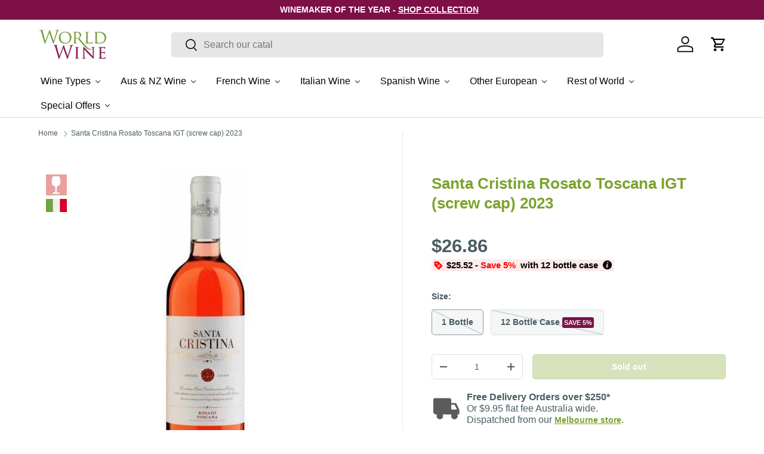

--- FILE ---
content_type: text/html; charset=utf-8
request_url: https://worldwine.com.au/products/santa-cristina-rosato-toscana-igt-screw-cap-2018
body_size: 65160
content:
<!doctype html>
<html class="no-js" lang="en" dir="ltr"><script type="text/lazyload" class="clarity-inline-lazy">
    (function(c,l,a,r,i,t,y){
        c[a]=c[a]||function(){(c[a].q=c[a].q||[]).push(arguments)};
        t=l.createElement(r);t.async=1;t.src="https://www.clarity.ms/tag/"+i;
        y=l.getElementsByTagName(r)[0];y.parentNode.insertBefore(t,y);
    })(window, document, "clarity", "script", "m403027i5a");
  </script>

  <script type="text/lazyload" class="bing-inline-lazy">
    (function(w,d,t,r,u){var f,n,i;w[u]=w[u]||[],f=function(){var o={ti:"134596501", enableAutoSpaTracking: true};o.q=w[u],w[u]=new UET(o),w[u].push("pageLoad")},n=d.createElement(t),n.src=r,n.async=1,n.onload=n.onreadystatechange=function(){var s=this.readyState;s&&s!=="loaded"&&s!=="complete"||(f(),n.onload=n.onreadystatechange=null)},i=d.getElementsByTagName(t)[0],i.parentNode.insertBefore(n,i)})(window,document,"script","//bat.bing.com/bat.js","uetq");
  </script>

  <script type="text/lazyload" class="bing-inline-lazy">
    window.uetq = window.uetq || [];</script>


<head>
  <meta name="google-site-verification" content="OSc35AvM1p7UrKa1LRX1PkEyGl--Stn3fapsBiVmXUU" /><meta charset="utf-8">
<meta name="viewport" content="width=device-width,initial-scale=1">
<title>Santa Cristina Rosato Toscana 2018 - World Wine</title><link rel="canonical" href="https://worldwine.com.au/products/santa-cristina-rosato-toscana-igt-screw-cap-2018"><link rel="icon" href="//worldwine.com.au/cdn/shop/files/pixelcut-export_674eccdb-361b-4dd8-b8fa-b7d372ebdf6f.png?crop=center&height=48&v=1718934158&width=48" type="image/png">
  <link rel="apple-touch-icon" href="//worldwine.com.au/cdn/shop/files/pixelcut-export_674eccdb-361b-4dd8-b8fa-b7d372ebdf6f.png?crop=center&height=180&v=1718934158&width=180"><meta name="description" content="Light and fresh, Santa Cristina Rosato 2018 features red fruit and floral notes. An ideal choice for a summer wine."><meta property="og:site_name" content="World Wine">
<meta property="og:url" content="https://worldwine.com.au/products/santa-cristina-rosato-toscana-igt-screw-cap-2018">
<meta property="og:title" content="Santa Cristina Rosato Toscana 2018 - World Wine">
<meta property="og:type" content="product">
<meta property="og:description" content="Light and fresh, Santa Cristina Rosato 2018 features red fruit and floral notes. An ideal choice for a summer wine."><meta property="og:image" content="http://worldwine.com.au/cdn/shop/products/0_0_orig__34417.1546422488.600.600.jpg?crop=center&height=1200&v=1697884513&width=1200">
  <meta property="og:image:secure_url" content="https://worldwine.com.au/cdn/shop/products/0_0_orig__34417.1546422488.600.600.jpg?crop=center&height=1200&v=1697884513&width=1200">
  <meta property="og:image:width" content="600">
  <meta property="og:image:height" content="600"><meta property="og:price:amount" content="26.86">
  <meta property="og:price:currency" content="AUD"><meta name="twitter:card" content="summary_large_image">
<meta name="twitter:title" content="Santa Cristina Rosato Toscana 2018 - World Wine">
<meta name="twitter:description" content="Light and fresh, Santa Cristina Rosato 2018 features red fruit and floral notes. An ideal choice for a summer wine.">
<link href="//worldwine.com.au/cdn/shop/t/155/assets/main.css?v=72657317787925787501763619097" rel="stylesheet" type="text/css" media="all" />
<link rel="dns-prefetch" href="//www.clarity.ms">
  <link rel="dns-prefetch" href="//bat.bing.com">
  <link rel="dns-prefetch" href="//cdn.convertcart.com">
  <link rel="dns-prefetch" href="//www.googletagmanager.com">
  <link rel="dns-prefetch" href="//www.google-analytics.com">
  <link rel="dns-prefetch" href="//connect.facebook.net">
  <link rel="preconnect" href="https://cdn.shopify.com" crossorigin><style data-shopify>
:root {
      --bg-color: 255 255 255 / 1.0;
      --bg-color-og: 255 255 255 / 1.0;
      --heading-color: 123 163 45;
      --text-color: 73 93 99;
      --text-color-og: 73 93 99;
      --scrollbar-color: 73 93 99;
      --link-color: 9 3 2;
      --link-color-og: 9 3 2;
      --star-color: 255 189 0;--swatch-border-color-default: 219 223 224;
        --swatch-border-color-active: 164 174 177;
        --swatch-card-size: 24px;
        --swatch-variant-picker-size: 64px;--color-scheme-1-bg: 255 255 255 / 1.0;
      --color-scheme-1-grad: ;
      --color-scheme-1-heading: 123 163 45;
      --color-scheme-1-text: 9 3 2;
      --color-scheme-1-btn-bg: 123 163 45;
      --color-scheme-1-btn-text: 255 255 255;
      --color-scheme-1-btn-bg-hover: 150 182 87;--color-scheme-2-bg: 73 93 99 / 1.0;
      --color-scheme-2-grad: ;
      --color-scheme-2-heading: 255 255 255;
      --color-scheme-2-text: 255 255 255;
      --color-scheme-2-btn-bg: 255 255 255;
      --color-scheme-2-btn-text: 9 3 2;
      --color-scheme-2-btn-bg-hover: 226 225 225;--color-scheme-3-bg: 250 200 205 / 1.0;
      --color-scheme-3-grad: ;
      --color-scheme-3-heading: 9 3 2;
      --color-scheme-3-text: 9 3 2;
      --color-scheme-3-btn-bg: 9 3 2;
      --color-scheme-3-btn-text: 255 255 255;
      --color-scheme-3-btn-bg-hover: 54 48 47;

      --drawer-bg-color: 255 255 255 / 1.0;
      --drawer-text-color: 9 3 2;

      --panel-bg-color: 242 242 242 / 1.0;
      --panel-heading-color: 9 3 2;
      --panel-text-color: 9 3 2;

      --in-stock-text-color: 44 126 63;
      --low-stock-text-color: 210 134 26;
      --very-low-stock-text-color: 180 12 28;
      --no-stock-text-color: 119 119 119;
      --no-stock-backordered-text-color: 119 119 119;

      --error-bg-color: 252 237 238;
      --error-text-color: 255 0 0;
      --success-bg-color: 255 255 255;
      --success-text-color: 123 163 45;
      --info-bg-color: 228 237 250;
      --info-text-color: 26 102 210;

      --heading-font-family: Helvetica, Arial, sans-serif;
      --heading-font-style: normal;
      --heading-font-weight: 700;
      --heading-scale-start: 6;

      --navigation-font-family: Helvetica, Arial, sans-serif;
      --navigation-font-style: normal;
      --navigation-font-weight: 400;--heading-text-transform: none;
--subheading-text-transform: none;
      --body-font-family: Helvetica, Arial, sans-serif;
      --body-font-style: normal;
      --body-font-weight: 400;
      --body-font-size: 16;

      --section-gap: 32;
      --heading-gap: calc(8 * var(--space-unit));--heading-gap: calc(6 * var(--space-unit));--grid-column-gap: 20px;--btn-bg-color: 123 163 45;
      --btn-bg-hover-color: 150 182 87;
      --btn-text-color: 255 255 255;
      --btn-bg-color-og: 123 163 45;
      --btn-text-color-og: 255 255 255;
      --btn-alt-bg-color: 123 163 45;
      --btn-alt-bg-alpha: 1.0;
      --btn-alt-text-color: 255 255 255;
      --btn-border-width: 1px;
      --btn-padding-y: 12px;

      
      --btn-border-radius: 5px;
      

      --btn-lg-border-radius: 50%;
      --btn-icon-border-radius: 50%;
      --input-with-btn-inner-radius: var(--btn-border-radius);

      --input-bg-color: 255 255 255 / 1.0;
      --input-text-color: 73 93 99;
      --input-border-width: 1px;
      --input-border-radius: 4px;
      --textarea-border-radius: 4px;
      --input-border-radius: 5px;
      --input-bg-color-diff-3: #f7f7f7;
      --input-bg-color-diff-6: #f0f0f0;

      --modal-border-radius: 4px;
      --modal-overlay-color: 0 0 0;
      --modal-overlay-opacity: 0.4;
      --drawer-border-radius: 4px;
      --overlay-border-radius: 4px;--custom-label-bg-color: 35 2 46;
      --custom-label-text-color: 255 255 255;--sold-out-label-bg-color: 73 93 99;
      --sold-out-label-text-color: 255 255 255;--new-label-bg-color: 250 200 205;
      --new-label-text-color: 9 3 2;--preorder-label-bg-color: 103 170 249;
      --preorder-label-text-color: 255 255 255;

      --page-width: 1590px;
      --gutter-sm: 20px;
      --gutter-md: 32px;
      --gutter-lg: 64px;

      --payment-terms-bg-color: #ffffff;

      --coll-card-bg-color: #f7f7f7;
      --coll-card-border-color: rgba(0,0,0,0);
        
          --aos-animate-duration: 0.6s;
        

        
          --aos-min-width: 0px;
        
      

      --reading-width: 48em;
    }

    @media (max-width: 769px) {
      :root {
        --reading-width: 36em;
      }
    }
  </style><style data-shopify>
    /* Mobile-first critical CSS optimizations */
    @media screen and (max-width: 767px) {
      body {
        font-size: 1.4rem;
        line-height: 1.4;
      }

      /* Prevent layout shifts on mobile */
      img {
        max-width: 100%;
        height: auto;
        image-rendering: -webkit-optimize-contrast;
        image-rendering: crisp-edges;
      }

      /* Optimize mobile slideshow */
      .slideshow__media img {
        width: 100%;
        height: auto;
        object-fit: cover;
        image-rendering: -webkit-optimize-contrast;
      }

      /* Mobile-specific spacing */
      .section {
        padding: 1rem 0;
      }

      /* Mobile performance optimizations */
      .product-card__media img,
      .collection-card__media img {
        loading: lazy;
        decoding: async;
        image-rendering: -webkit-optimize-contrast;
      }

      /* Third-party image optimization */
      img[src*="convertcart"],
      img[src*="facebook"],
      img[src*="google"],
      img[src*="clarity"] {
        max-width: 100%;
        height: auto;
        object-fit: contain;
        image-rendering: -webkit-optimize-contrast;
      }
    }
  </style><script src="//worldwine.com.au/cdn/shop/t/155/assets/main.js?v=47275864244975482431763619097" defer="defer"></script><script>
  const boostSDAssetFileURL = "\/\/worldwine.com.au\/cdn\/shop\/t\/155\/assets\/boost_sd_assets_file_url.gif?110264";
  window.boostSDAssetFileURL = boostSDAssetFileURL;

  if (window.boostSDAppConfig) {
    window.boostSDAppConfig.generalSettings.custom_js_asset_url = "//worldwine.com.au/cdn/shop/t/155/assets/boost-sd-custom.js?v=160962118398746674481763619097";
    window.boostSDAppConfig.generalSettings.custom_css_asset_url = "//worldwine.com.au/cdn/shop/t/155/assets/boost-sd-custom.css?v=72809539502277619291763619097";
  }

  
</script>


  <script type="text/javascript">
  // Enhanced performance optimization for GTM, ConvertCart, and other third-party scripts
  const isMobile = window.innerWidth <= 768;
  const observer = new MutationObserver(e => {
      e.forEach(({ addedNodes: e }) => {
          e.forEach(e => {
              if (1 === e.nodeType && "IFRAME" === e.tagName && (e.src.includes("youtube.com") || e.src.includes("vimeo.com"))) {
                  e.setAttribute("loading", "lazy");
                  e.setAttribute("data-src", e.src);
                  e.removeAttribute("src");
              }
              if (1 === e.nodeType && "IMG" === e.tagName && !e.hasAttribute("fetchpriority") && !e.classList.contains("block-lazy") && (e.src.includes(".gif") || e.src.includes("vimo.com"))) {
                  e.setAttribute("loading", "lazy");
                  e.setAttribute("data-src", e.src);
                  e.removeAttribute("src");
              }
              if (1 === e.nodeType && "IMG" === e.tagName && !e.hasAttribute("fetchpriority") && !e.classList.contains("block-lazy") && !e.src.includes("data:image") && !e.closest('.slideshow')) {
                  e.setAttribute("loading", "lazy");
              }
              if (1 === e.nodeType && "SCRIPT" === e.tagName) {
                  // Enhanced third-party script detection and deferral
                  if ("analytics" == e.className) e.type = "text/lazyload";
                  if ("jdgm-script" == e.className) e.type = "text/lazyload";
                  if ("boomerang" == e.className) e.type = "text/lazyload";

                  // Google Tag Manager and Google Analytics optimization
                  if (e.src && (e.src.includes("googletagmanager.com") || e.src.includes("google-analytics.com") || e.src.includes("gtag/js"))) {
                      e.setAttribute("data-src", e.src);
                      e.removeAttribute("src");
                      e.className = "gtm-lazy";
                  }

                  // Facebook Pixel optimization
                  if (e.src && e.src.includes("facebook.net") && e.src.includes("fbevents.js")) {
                      e.setAttribute("data-src", e.src);
                      e.removeAttribute("src");
                      e.className = "facebook-lazy";
                  }

                  // Clarity optimization
                  if (e.src && e.src.includes("clarity.ms")) {
                      e.setAttribute("data-src", e.src);
                      e.removeAttribute("src");
                      e.className = "clarity-lazy";
                  }

                  // Bing Ads optimization
                  if (e.src && e.src.includes("bat.bing.com")) {
                      e.setAttribute("data-src", e.src);
                      e.removeAttribute("src");
                      e.className = "bing-lazy";
                  }

                  // Inline script optimization for third-party services
                  if (e.innerHTML.includes("gtag") || e.innerHTML.includes("dataLayer") || e.innerHTML.includes("GTM-")) {
                      e.type = "text/lazyload";
                      e.className = "gtm-inline-lazy";
                  }

                  if (e.innerHTML.includes("fbq") || e.innerHTML.includes("facebook")) {
                      e.type = "text/lazyload";
                      e.className = "facebook-inline-lazy";
                  }

                  if (e.innerHTML.includes("clarity") || e.innerHTML.includes("m403027i5a")) {
                      e.type = "text/lazyload";
                      e.className = "clarity-inline-lazy";
                  }

                  if (e.innerHTML.includes("uetq") || e.innerHTML.includes("bat.bing.com")) {
                      e.type = "text/lazyload";
                      e.className = "bing-inline-lazy";
                  }

                  // Existing optimizations
                  if (e.innerHTML.includes("asyncLoad")) {
                      e.innerHTML = e.innerHTML.replace("if(window.attachEvent)", "document.addEventListener('asyncLazyLoad',function(event){asyncLoad();});if(window.attachEvent)").replaceAll(", asyncLoad", ", function(){}");
                  }
                  if (e.innerHTML.includes("PreviewBarInjector") || e.innerHTML.includes("adminBarInjector")) {
                      e.innerHTML = e.innerHTML.replace("DOMContentLoaded", "asyncLazyLoad");
                  }
                  if (e.src.includes("assets/storefront") || e.src.includes("assets/shopify_pay/") || e.src.includes("subscription.js") || e.src.includes("onsite") || e.src.includes("loader")) {
                      e.setAttribute("data-src", e.src);
                      e.removeAttribute("src");
                  }
                  if (e.innerText.includes("hotjar.com") || e.innerText.includes("($.cookie('landingPage')")) {
                      e.type = "text/lazyload";
                  }
              }
          });
      });
  });
  observer.observe(document.documentElement, { childList: true, subtree: true });
</script>
<script type="text/javascript" defer>
  var script_loaded = false;
  function loadJSscripts() {
      if (!script_loaded) {
          if (typeof observer !== 'undefined') observer.disconnect();
          if (typeof window.yett !== 'undefined') window.yett.unblock();
          script_loaded = true;

          // Load deferred external scripts (GTM, ConvertCart, etc.)
          document.querySelectorAll("iframe[data-src], script[data-src], img[data-src]").forEach(e => {
              const datasrc = e.dataset.src;
              if (datasrc != null) e.src = datasrc;
          });

          // Load deferred stylesheets
          document.querySelectorAll("link[data-href]").forEach(e => {
              const datahref = e.dataset.href;
              if (datahref != null) e.href = datahref;
          });

          // Load deferred inline scripts with priority handling
          const scriptPriority = [
              'gtm-lazy', 'gtm-inline-lazy',           // Google Tag Manager (high priority)
              'facebook-lazy', 'facebook-inline-lazy', // Facebook Pixel (medium priority)
              'clarity-lazy', 'clarity-inline-lazy',   // Clarity (low priority)
              'bing-lazy', 'bing-inline-lazy'          // Bing Ads (low priority)
          ];

          // Load scripts in priority order
          scriptPriority.forEach(className => {
              document.querySelectorAll(`script.${className}[type='text/lazyload']`).forEach(e => {
                  const t = document.createElement("script");
                  for (let a = 0; a < e.attributes.length; a++) {
                      const r = e.attributes[a];
                      if (r.name !== 'type' && r.name !== 'class') {
                          t.setAttribute(r.name, r.value);
                      }
                  }
                  t.type = "text/javascript";
                  t.innerHTML = e.innerHTML;
                  e.parentNode.insertBefore(t, e);
                  e.parentNode.removeChild(e);
              });
          });

          // Load remaining lazy scripts
          document.querySelectorAll("script[type='text/lazyload']").forEach(e => {
              const t = document.createElement("script");
              for (let a = 0; a < e.attributes.length; a++) {
                  const r = e.attributes[a];
                  if (r.name !== 'type' && r.name !== 'class') {
                      t.setAttribute(r.name, r.value);
                  }
              }
              t.type = "text/javascript";
              t.innerHTML = e.innerHTML;
              e.parentNode.insertBefore(t, e);
              e.parentNode.removeChild(e);
          });

          document.dispatchEvent(new CustomEvent("asyncLazyLoad"));
      }
  }
  const mainActivityEvents = ["mousedown", "mousemove", "keydown", "scroll", "touchstart", "click", "keypress", "touchmove"];
  mainActivityEvents.forEach(function (e) {
      window.addEventListener(e, loadJSscripts, false);
  });
</script>
<script src="//worldwine.com.au/cdn/shop/t/155/assets/optimizer.js?v=20250510588129621011763619097" defer></script>
    <script>window.performance && window.performance.mark && window.performance.mark('shopify.content_for_header.start');</script><meta id="shopify-digital-wallet" name="shopify-digital-wallet" content="/14215622/digital_wallets/dialog">
<meta name="shopify-checkout-api-token" content="2834bbfb071f9c4e70bf3095c8907cc8">
<meta id="in-context-paypal-metadata" data-shop-id="14215622" data-venmo-supported="false" data-environment="production" data-locale="en_US" data-paypal-v4="true" data-currency="AUD">
<link rel="alternate" type="application/json+oembed" href="https://worldwine.com.au/products/santa-cristina-rosato-toscana-igt-screw-cap-2018.oembed">
<script async="async" src="/checkouts/internal/preloads.js?locale=en-AU"></script>
<link rel="preconnect" href="https://shop.app" crossorigin="anonymous">
<script async="async" src="https://shop.app/checkouts/internal/preloads.js?locale=en-AU&shop_id=14215622" crossorigin="anonymous"></script>
<script id="apple-pay-shop-capabilities" type="application/json">{"shopId":14215622,"countryCode":"AU","currencyCode":"AUD","merchantCapabilities":["supports3DS"],"merchantId":"gid:\/\/shopify\/Shop\/14215622","merchantName":"World Wine","requiredBillingContactFields":["postalAddress","email","phone"],"requiredShippingContactFields":["postalAddress","email","phone"],"shippingType":"shipping","supportedNetworks":["visa","masterCard","amex","jcb"],"total":{"type":"pending","label":"World Wine","amount":"1.00"},"shopifyPaymentsEnabled":true,"supportsSubscriptions":true}</script>
<script id="shopify-features" type="application/json">{"accessToken":"2834bbfb071f9c4e70bf3095c8907cc8","betas":["rich-media-storefront-analytics"],"domain":"worldwine.com.au","predictiveSearch":true,"shopId":14215622,"locale":"en"}</script>
<script>var Shopify = Shopify || {};
Shopify.shop = "worldwine-3.myshopify.com";
Shopify.locale = "en";
Shopify.currency = {"active":"AUD","rate":"1.0"};
Shopify.country = "AU";
Shopify.theme = {"name":"BLACK FRIDAY - Copy of Optimization","id":140070649965,"schema_name":"Enterprise","schema_version":"1.4.0","theme_store_id":1657,"role":"main"};
Shopify.theme.handle = "null";
Shopify.theme.style = {"id":null,"handle":null};
Shopify.cdnHost = "worldwine.com.au/cdn";
Shopify.routes = Shopify.routes || {};
Shopify.routes.root = "/";</script>
<script type="module">!function(o){(o.Shopify=o.Shopify||{}).modules=!0}(window);</script>
<script>!function(o){function n(){var o=[];function n(){o.push(Array.prototype.slice.apply(arguments))}return n.q=o,n}var t=o.Shopify=o.Shopify||{};t.loadFeatures=n(),t.autoloadFeatures=n()}(window);</script>
<script>
  window.ShopifyPay = window.ShopifyPay || {};
  window.ShopifyPay.apiHost = "shop.app\/pay";
  window.ShopifyPay.redirectState = null;
</script>
<script id="shop-js-analytics" type="application/json">{"pageType":"product"}</script>
<script defer="defer" async type="module" src="//worldwine.com.au/cdn/shopifycloud/shop-js/modules/v2/client.init-shop-cart-sync_IZsNAliE.en.esm.js"></script>
<script defer="defer" async type="module" src="//worldwine.com.au/cdn/shopifycloud/shop-js/modules/v2/chunk.common_0OUaOowp.esm.js"></script>
<script type="module">
  await import("//worldwine.com.au/cdn/shopifycloud/shop-js/modules/v2/client.init-shop-cart-sync_IZsNAliE.en.esm.js");
await import("//worldwine.com.au/cdn/shopifycloud/shop-js/modules/v2/chunk.common_0OUaOowp.esm.js");

  window.Shopify.SignInWithShop?.initShopCartSync?.({"fedCMEnabled":true,"windoidEnabled":true});

</script>
<script>
  window.Shopify = window.Shopify || {};
  if (!window.Shopify.featureAssets) window.Shopify.featureAssets = {};
  window.Shopify.featureAssets['shop-js'] = {"shop-cart-sync":["modules/v2/client.shop-cart-sync_DLOhI_0X.en.esm.js","modules/v2/chunk.common_0OUaOowp.esm.js"],"init-fed-cm":["modules/v2/client.init-fed-cm_C6YtU0w6.en.esm.js","modules/v2/chunk.common_0OUaOowp.esm.js"],"shop-button":["modules/v2/client.shop-button_BCMx7GTG.en.esm.js","modules/v2/chunk.common_0OUaOowp.esm.js"],"shop-cash-offers":["modules/v2/client.shop-cash-offers_BT26qb5j.en.esm.js","modules/v2/chunk.common_0OUaOowp.esm.js","modules/v2/chunk.modal_CGo_dVj3.esm.js"],"init-windoid":["modules/v2/client.init-windoid_B9PkRMql.en.esm.js","modules/v2/chunk.common_0OUaOowp.esm.js"],"init-shop-email-lookup-coordinator":["modules/v2/client.init-shop-email-lookup-coordinator_DZkqjsbU.en.esm.js","modules/v2/chunk.common_0OUaOowp.esm.js"],"shop-toast-manager":["modules/v2/client.shop-toast-manager_Di2EnuM7.en.esm.js","modules/v2/chunk.common_0OUaOowp.esm.js"],"shop-login-button":["modules/v2/client.shop-login-button_BtqW_SIO.en.esm.js","modules/v2/chunk.common_0OUaOowp.esm.js","modules/v2/chunk.modal_CGo_dVj3.esm.js"],"avatar":["modules/v2/client.avatar_BTnouDA3.en.esm.js"],"pay-button":["modules/v2/client.pay-button_CWa-C9R1.en.esm.js","modules/v2/chunk.common_0OUaOowp.esm.js"],"init-shop-cart-sync":["modules/v2/client.init-shop-cart-sync_IZsNAliE.en.esm.js","modules/v2/chunk.common_0OUaOowp.esm.js"],"init-customer-accounts":["modules/v2/client.init-customer-accounts_DenGwJTU.en.esm.js","modules/v2/client.shop-login-button_BtqW_SIO.en.esm.js","modules/v2/chunk.common_0OUaOowp.esm.js","modules/v2/chunk.modal_CGo_dVj3.esm.js"],"init-shop-for-new-customer-accounts":["modules/v2/client.init-shop-for-new-customer-accounts_JdHXxpS9.en.esm.js","modules/v2/client.shop-login-button_BtqW_SIO.en.esm.js","modules/v2/chunk.common_0OUaOowp.esm.js","modules/v2/chunk.modal_CGo_dVj3.esm.js"],"init-customer-accounts-sign-up":["modules/v2/client.init-customer-accounts-sign-up_D6__K_p8.en.esm.js","modules/v2/client.shop-login-button_BtqW_SIO.en.esm.js","modules/v2/chunk.common_0OUaOowp.esm.js","modules/v2/chunk.modal_CGo_dVj3.esm.js"],"checkout-modal":["modules/v2/client.checkout-modal_C_ZQDY6s.en.esm.js","modules/v2/chunk.common_0OUaOowp.esm.js","modules/v2/chunk.modal_CGo_dVj3.esm.js"],"shop-follow-button":["modules/v2/client.shop-follow-button_XetIsj8l.en.esm.js","modules/v2/chunk.common_0OUaOowp.esm.js","modules/v2/chunk.modal_CGo_dVj3.esm.js"],"lead-capture":["modules/v2/client.lead-capture_DvA72MRN.en.esm.js","modules/v2/chunk.common_0OUaOowp.esm.js","modules/v2/chunk.modal_CGo_dVj3.esm.js"],"shop-login":["modules/v2/client.shop-login_ClXNxyh6.en.esm.js","modules/v2/chunk.common_0OUaOowp.esm.js","modules/v2/chunk.modal_CGo_dVj3.esm.js"],"payment-terms":["modules/v2/client.payment-terms_CNlwjfZz.en.esm.js","modules/v2/chunk.common_0OUaOowp.esm.js","modules/v2/chunk.modal_CGo_dVj3.esm.js"]};
</script>
<script>(function() {
  var isLoaded = false;
  function asyncLoad() {
    if (isLoaded) return;
    isLoaded = true;
    var urls = ["https:\/\/sprt-mws-legacy-files.spur-i-t.com\/motivator\/source.js?mw_motivator_t=1625559460\u0026shop=worldwine-3.myshopify.com","https:\/\/cdn.zigpoll.com\/zigpoll-shopify-embed.js?accountId=5ff44967d33d98583a9d600f\u0026shop=worldwine-3.myshopify.com","https:\/\/config.gorgias.chat\/bundle-loader\/01GYCC3J07MF6CEWH6MSDKD01E?source=shopify1click\u0026shop=worldwine-3.myshopify.com","https:\/\/reconvert-cdn.com\/assets\/js\/store_reconvert_node.js?v=2\u0026scid=ZmIyODZmNjYxMDZhYjVjMjJmNzUxOTkzYzY5NTFkM2IuMGJlZjAxODMyZDM1OTNjYTc4NTNmZmZkMzIxOTMzOGU=\u0026shop=worldwine-3.myshopify.com","https:\/\/cdn.pushowl.com\/latest\/sdks\/pushowl-shopify.js?subdomain=worldwine-3\u0026environment=production\u0026guid=458d8d7a-a80d-488a-b5d8-6144a036301a\u0026shop=worldwine-3.myshopify.com","https:\/\/cdn.9gtb.com\/loader.js?g_cvt_id=141d47f8-b5df-4758-b61a-4fdb4d106bd8\u0026shop=worldwine-3.myshopify.com","\/\/backinstock.useamp.com\/widget\/30143_1767155665.js?category=bis\u0026v=6\u0026shop=worldwine-3.myshopify.com","https:\/\/cdn.shopify.com\/s\/files\/1\/1421\/5622\/t\/155\/assets\/instant-pixel-site_9P5fs8lhyn3L8LSwNkn2Usds.js?v=1765846838\u0026shop=worldwine-3.myshopify.com"];
    for (var i = 0; i < urls.length; i++) {
      var s = document.createElement('script');
      s.type = 'text/javascript';
      s.async = true;
      s.src = urls[i];
      var x = document.getElementsByTagName('script')[0];
      x.parentNode.insertBefore(s, x);
    }
  };
  if(window.attachEvent) {
    window.attachEvent('onload', asyncLoad);
  } else {
    window.addEventListener('load', asyncLoad, false);
  }
})();</script>
<script id="__st">var __st={"a":14215622,"offset":39600,"reqid":"13e2e9d7-fef9-44d0-b7e9-174ef0096808-1768498687","pageurl":"worldwine.com.au\/products\/santa-cristina-rosato-toscana-igt-screw-cap-2018","u":"ac0f6139e078","p":"product","rtyp":"product","rid":4783398191213};</script>
<script>window.ShopifyPaypalV4VisibilityTracking = true;</script>
<script id="captcha-bootstrap">!function(){'use strict';const t='contact',e='account',n='new_comment',o=[[t,t],['blogs',n],['comments',n],[t,'customer']],c=[[e,'customer_login'],[e,'guest_login'],[e,'recover_customer_password'],[e,'create_customer']],r=t=>t.map((([t,e])=>`form[action*='/${t}']:not([data-nocaptcha='true']) input[name='form_type'][value='${e}']`)).join(','),a=t=>()=>t?[...document.querySelectorAll(t)].map((t=>t.form)):[];function s(){const t=[...o],e=r(t);return a(e)}const i='password',u='form_key',d=['recaptcha-v3-token','g-recaptcha-response','h-captcha-response',i],f=()=>{try{return window.sessionStorage}catch{return}},m='__shopify_v',_=t=>t.elements[u];function p(t,e,n=!1){try{const o=window.sessionStorage,c=JSON.parse(o.getItem(e)),{data:r}=function(t){const{data:e,action:n}=t;return t[m]||n?{data:e,action:n}:{data:t,action:n}}(c);for(const[e,n]of Object.entries(r))t.elements[e]&&(t.elements[e].value=n);n&&o.removeItem(e)}catch(o){console.error('form repopulation failed',{error:o})}}const l='form_type',E='cptcha';function T(t){t.dataset[E]=!0}const w=window,h=w.document,L='Shopify',v='ce_forms',y='captcha';let A=!1;((t,e)=>{const n=(g='f06e6c50-85a8-45c8-87d0-21a2b65856fe',I='https://cdn.shopify.com/shopifycloud/storefront-forms-hcaptcha/ce_storefront_forms_captcha_hcaptcha.v1.5.2.iife.js',D={infoText:'Protected by hCaptcha',privacyText:'Privacy',termsText:'Terms'},(t,e,n)=>{const o=w[L][v],c=o.bindForm;if(c)return c(t,g,e,D).then(n);var r;o.q.push([[t,g,e,D],n]),r=I,A||(h.body.append(Object.assign(h.createElement('script'),{id:'captcha-provider',async:!0,src:r})),A=!0)});var g,I,D;w[L]=w[L]||{},w[L][v]=w[L][v]||{},w[L][v].q=[],w[L][y]=w[L][y]||{},w[L][y].protect=function(t,e){n(t,void 0,e),T(t)},Object.freeze(w[L][y]),function(t,e,n,w,h,L){const[v,y,A,g]=function(t,e,n){const i=e?o:[],u=t?c:[],d=[...i,...u],f=r(d),m=r(i),_=r(d.filter((([t,e])=>n.includes(e))));return[a(f),a(m),a(_),s()]}(w,h,L),I=t=>{const e=t.target;return e instanceof HTMLFormElement?e:e&&e.form},D=t=>v().includes(t);t.addEventListener('submit',(t=>{const e=I(t);if(!e)return;const n=D(e)&&!e.dataset.hcaptchaBound&&!e.dataset.recaptchaBound,o=_(e),c=g().includes(e)&&(!o||!o.value);(n||c)&&t.preventDefault(),c&&!n&&(function(t){try{if(!f())return;!function(t){const e=f();if(!e)return;const n=_(t);if(!n)return;const o=n.value;o&&e.removeItem(o)}(t);const e=Array.from(Array(32),(()=>Math.random().toString(36)[2])).join('');!function(t,e){_(t)||t.append(Object.assign(document.createElement('input'),{type:'hidden',name:u})),t.elements[u].value=e}(t,e),function(t,e){const n=f();if(!n)return;const o=[...t.querySelectorAll(`input[type='${i}']`)].map((({name:t})=>t)),c=[...d,...o],r={};for(const[a,s]of new FormData(t).entries())c.includes(a)||(r[a]=s);n.setItem(e,JSON.stringify({[m]:1,action:t.action,data:r}))}(t,e)}catch(e){console.error('failed to persist form',e)}}(e),e.submit())}));const S=(t,e)=>{t&&!t.dataset[E]&&(n(t,e.some((e=>e===t))),T(t))};for(const o of['focusin','change'])t.addEventListener(o,(t=>{const e=I(t);D(e)&&S(e,y())}));const B=e.get('form_key'),M=e.get(l),P=B&&M;t.addEventListener('DOMContentLoaded',(()=>{const t=y();if(P)for(const e of t)e.elements[l].value===M&&p(e,B);[...new Set([...A(),...v().filter((t=>'true'===t.dataset.shopifyCaptcha))])].forEach((e=>S(e,t)))}))}(h,new URLSearchParams(w.location.search),n,t,e,['guest_login'])})(!0,!0)}();</script>
<script integrity="sha256-4kQ18oKyAcykRKYeNunJcIwy7WH5gtpwJnB7kiuLZ1E=" data-source-attribution="shopify.loadfeatures" defer="defer" src="//worldwine.com.au/cdn/shopifycloud/storefront/assets/storefront/load_feature-a0a9edcb.js" crossorigin="anonymous"></script>
<script crossorigin="anonymous" defer="defer" src="//worldwine.com.au/cdn/shopifycloud/storefront/assets/shopify_pay/storefront-65b4c6d7.js?v=20250812"></script>
<script data-source-attribution="shopify.dynamic_checkout.dynamic.init">var Shopify=Shopify||{};Shopify.PaymentButton=Shopify.PaymentButton||{isStorefrontPortableWallets:!0,init:function(){window.Shopify.PaymentButton.init=function(){};var t=document.createElement("script");t.src="https://worldwine.com.au/cdn/shopifycloud/portable-wallets/latest/portable-wallets.en.js",t.type="module",document.head.appendChild(t)}};
</script>
<script data-source-attribution="shopify.dynamic_checkout.buyer_consent">
  function portableWalletsHideBuyerConsent(e){var t=document.getElementById("shopify-buyer-consent"),n=document.getElementById("shopify-subscription-policy-button");t&&n&&(t.classList.add("hidden"),t.setAttribute("aria-hidden","true"),n.removeEventListener("click",e))}function portableWalletsShowBuyerConsent(e){var t=document.getElementById("shopify-buyer-consent"),n=document.getElementById("shopify-subscription-policy-button");t&&n&&(t.classList.remove("hidden"),t.removeAttribute("aria-hidden"),n.addEventListener("click",e))}window.Shopify?.PaymentButton&&(window.Shopify.PaymentButton.hideBuyerConsent=portableWalletsHideBuyerConsent,window.Shopify.PaymentButton.showBuyerConsent=portableWalletsShowBuyerConsent);
</script>
<script data-source-attribution="shopify.dynamic_checkout.cart.bootstrap">document.addEventListener("DOMContentLoaded",(function(){function t(){return document.querySelector("shopify-accelerated-checkout-cart, shopify-accelerated-checkout")}if(t())Shopify.PaymentButton.init();else{new MutationObserver((function(e,n){t()&&(Shopify.PaymentButton.init(),n.disconnect())})).observe(document.body,{childList:!0,subtree:!0})}}));
</script>
<link id="shopify-accelerated-checkout-styles" rel="stylesheet" media="screen" href="https://worldwine.com.au/cdn/shopifycloud/portable-wallets/latest/accelerated-checkout-backwards-compat.css" crossorigin="anonymous">
<style id="shopify-accelerated-checkout-cart">
        #shopify-buyer-consent {
  margin-top: 1em;
  display: inline-block;
  width: 100%;
}

#shopify-buyer-consent.hidden {
  display: none;
}

#shopify-subscription-policy-button {
  background: none;
  border: none;
  padding: 0;
  text-decoration: underline;
  font-size: inherit;
  cursor: pointer;
}

#shopify-subscription-policy-button::before {
  box-shadow: none;
}

      </style>
<script id="sections-script" data-sections="header,footer" defer="defer" src="//worldwine.com.au/cdn/shop/t/155/compiled_assets/scripts.js?110264"></script>
<script>window.performance && window.performance.mark && window.performance.mark('shopify.content_for_header.end');</script>
<script src="//worldwine.com.au/cdn/shop/t/155/assets/blur-messages.js?v=98620774460636405321763619097" defer="defer"></script>
    <script src="//worldwine.com.au/cdn/shop/t/155/assets/animate-on-scroll.js?v=15249566486942820451763619097" defer="defer"></script>
    
  

  <script>document.documentElement.className = document.documentElement.className.replace('no-js', 'js');</script><!-- CC Custom Head Start --><!-- CC Custom Head End --><meta name="google-site-verification" content="tiihKc2P1LztFiRBzxeB9RtnGyOnPYKff2WRDIJG9sE" />

  <script type="application/ld+json">
  {
    "@context": "https://schema.org",
    "@type": "BreadcrumbList",
    "itemListElement": [{
        "@type": "ListItem",
        "position": 1,
        "name": "Homepage",
        "item": "https://worldwine.com.au"
      },{
            "@type": "ListItem",
            "position": 2,
            "name": "Santa Cristina Rosato Toscana IGT (screw cap) 2023",
            "item": "https://worldwine.com.au/products/santa-cristina-rosato-toscana-igt-screw-cap-2018"
          }]
  }
</script>

<script type="application/ld+json">
  {
    "@context": "http://schema.org",
    "@type": "Organization",
    "name": "World Wine",
    
    "sameAs": [
      

    ],
    "url": "https:\/\/worldwine.com.au"
  }
</script>

<!-- BEGIN app block: shopify://apps/buddha-mega-menu-navigation/blocks/megamenu/dbb4ce56-bf86-4830-9b3d-16efbef51c6f -->
<script>
        var productImageAndPrice = [],
            collectionImages = [],
            articleImages = [],
            mmLivIcons = false,
            mmFlipClock = false,
            mmFixesUseJquery = false,
            mmNumMMI = 8,
            mmSchemaTranslation = {},
            mmMenuStrings =  {"menuStrings":{"default":{"Wine Types":"Wine Types","Red Wine":"Red Wine","Popular Red Wines":"Popular Red Wines","Shiraz/Syrah":"Shiraz/Syrah","Cabernet Sauvignon":"Cabernet Sauvignon","Merlot":"Merlot","Pinot Noir":"Pinot Noir","Bordeaux Blends":"Bordeaux Blends","Rhone Blends":"Rhone Blends","Malbec":"Malbec","Grenache":"Grenache","Tempranillo":"Tempranillo","Sangiovese":"Sangiovese","View All Red Wine..":"View All Red Wine..","Other Red Varietals":"Other Red Varietals","Nebbiolo":"Nebbiolo","Barbera":"Barbera","Cabernet Franc":"Cabernet Franc","Gamay":"Gamay","Pinotage":"Pinotage","Cinsault":"Cinsault","Carmenere":"Carmenere","Dolcetto":"Dolcetto","Corvina":"Corvina","White Wine":"White Wine","Popular White Wines":"Popular White Wines","Chardonnay":"Chardonnay","Sauvignon Blanc":"Sauvignon Blanc","Pinot Gris/Grigio":"Pinot Gris/Grigio","Riesling":"Riesling","Chenin Blanc":"Chenin Blanc","Pinot Blanc":"Pinot Blanc","Gruner Veltliner":"Gruner Veltliner","View All White Wine..":"View All White Wine..","Other White Varietals":"Other White Varietals","Gewürztraminer":"Gewürztraminer","Fiano":"Fiano","Marsarnne":"Marsarnne","Semillon":"Semillon","Viognier":"Viognier","Albarino":"Albarino","Garganega (Soave)":"Garganega (Soave)","Cortese (Gavi)":"Cortese (Gavi)","Arneis":"Arneis","Rose Wine":"Rose Wine","Types of Rose":"Types of Rose","Australian Rose":"Australian Rose","French Rose":"French Rose","Provence Rose":"Provence Rose","View All Rose Wine..":"View All Rose Wine..","Sparkling Wine":"Sparkling Wine","Sparkling Wine Types":"Sparkling Wine Types","Aussie Sparkling":"Aussie Sparkling","French Sparkling":"French Sparkling","Champagne":"Champagne","Prosecco":"Prosecco","Cava":"Cava","View All Sparkling Wine..":"View All Sparkling Wine..","Dessert/Fortified/Port/Sweet":"Dessert/Fortified/Port/Sweet","Moscato":"Moscato","Sherry":"Sherry","Muscat":"Muscat","Port":"Port","Sauternes":"Sauternes","Tokaji":"Tokaji","Topaque":"Topaque","View All Fortified Wine":"View All Fortified Wine","Aus & NZ Wine":"Aus & NZ Wine","South Australia":"South Australia","Barossa Valley":"Barossa Valley","Barossa Shiraz":"Barossa Shiraz","View All...":"View All...","Coonawarra":"Coonawarra","Coonawarra Cabernet":"Coonawarra Cabernet","Other SA Wine Regions":"Other SA Wine Regions","Adelaide Hills":"Adelaide Hills","Mclaren Vale":"Mclaren Vale","Langhorne Creek":"Langhorne Creek","Eden Valley":"Eden Valley","Clare Valley":"Clare Valley","Victoria":"Victoria","Yarra Valley":"Yarra Valley","View All..":"View All..","Mornington Peninsula":"Mornington Peninsula","Rutherglen":"Rutherglen","Fortified Wines":"Fortified Wines","Other VIC Wine Regions":"Other VIC Wine Regions","Heathcote":"Heathcote","Macedon Ranges":"Macedon Ranges","Bendigo":"Bendigo","King Valley":"King Valley","Geelong":"Geelong","Gippsland":"Gippsland","Pyrenees":"Pyrenees","Western Australia":"Western Australia","Margaret River":"Margaret River","Margaret River Cabernet":"Margaret River Cabernet","Margaret River Chardonnay":"Margaret River Chardonnay","Margaret River Red Wine":"Margaret River Red Wine","Margaret River White Wine":"Margaret River White Wine","Other WA Wine Regions":"Other WA Wine Regions","Frankland River":"Frankland River","Great Southern":"Great Southern","Great Western":"Great Western","New South Wales":"New South Wales","NSW Wine Regions":"NSW Wine Regions","Hunter Valley":"Hunter Valley","Orange":"Orange","Canberra District":"Canberra District","Tasmania":"Tasmania","Popular Tassie Varietals":"Popular Tassie Varietals","Tasmanian Chardonnay":"Tasmanian Chardonnay","Tasmanian Pinot Noir":"Tasmanian Pinot Noir","Tasmanian Sparkling":"Tasmanian Sparkling","New Zealand":"New Zealand","Marlborough":"Marlborough","Marlborough Sauvignon Blanc":"Marlborough Sauvignon Blanc","View All Marlborough Wine..":"View All Marlborough Wine..","Central Otago":"Central Otago","Central Otago Pinot Noir":"Central Otago Pinot Noir","View All Central Otago Wine..":"View All Central Otago Wine..","Other NZ Wine Regions":"Other NZ Wine Regions","Hawkes Bay":"Hawkes Bay","Martinborough":"Martinborough","View All NZ Wine..":"View All NZ Wine..","View All Australian Wines":"View All Australian Wines","French Wine":"French Wine","Bordeaux":"Bordeaux","Left Bank":"Left Bank","Haut Medoc":"Haut Medoc","St Estephe":"St Estephe","Margaux":"Margaux","St Julien":"St Julien","Pauillac":"Pauillac","Graves":"Graves","Right Bank":"Right Bank","St Emilion":"St Emilion","Blaye":"Blaye","Pomerol":"Pomerol","Canon Fronsac":"Canon Fronsac","Popular Categories":"Popular Categories","$100 - $200":"$100 - $200","$40-$100":"$40-$100","$20-$40":"$20-$40","Under $20":"Under $20","View All Bordeaux Wines":"View All Bordeaux Wines","Burgundy":"Burgundy","Cote de Nuits":"Cote de Nuits","Gevrey Chambertin":"Gevrey Chambertin","Nuits-St-Georges":"Nuits-St-Georges","Morey-St-Denis":"Morey-St-Denis","Chambolle-Musigny":"Chambolle-Musigny","Vougeot ":"Vougeot ","Flagey-Echezeaux ":"Flagey-Echezeaux ","Vosne-Romanee":"Vosne-Romanee","Fixin":"Fixin","Marsannay":"Marsannay","View All Burgundy..":"View All Burgundy..","Cote de Beaune":"Cote de Beaune","Meursault":"Meursault","Volnay":"Volnay","Puligny-Montrachet":"Puligny-Montrachet","Chassagne-Montrachet":"Chassagne-Montrachet","Pommard":"Pommard","Santenay":"Santenay","Corton":"Corton","Savigny":"Savigny","Other Appellations":"Other Appellations","Beaujolais":"Beaujolais","Chablis":"Chablis","Maconnaise":"Maconnaise","Price Range":"Price Range","$100-$200":"$100-$200","Over $200":"Over $200","View All Wines...":"View All Wines...","Rhone":"Rhone","Northern Rhone":"Northern Rhone","Cote Rotie":"Cote Rotie","Condrieu":"Condrieu","Saint Joseph":"Saint Joseph","Crozes-Hermitage":"Crozes-Hermitage","Hermitage":"Hermitage","Cornas":"Cornas","Saint Peray":"Saint Peray","Southern Rhone":"Southern Rhone","Chateneauf du Pape":"Chateneauf du Pape","Cotes du Rhone":"Cotes du Rhone","Lirac":"Lirac","Gigondas":"Gigondas","Vacqueyras":"Vacqueyras","Cairanne":"Cairanne","Tavel":"Tavel","Beaumes De Venise":"Beaumes De Venise","Muscat De Beaumes De Venise":"Muscat De Beaumes De Venise","View All Rhone Wines..":"View All Rhone Wines..","South of France":"South of France","Regions":"Regions","Provence":"Provence","Languedoc Roussillon":"Languedoc Roussillon","Alsace":"Alsace","Alsatian Varietals":"Alsatian Varietals","Pinot Gris":"Pinot Gris","View All Alsace Wine..":"View All Alsace Wine..","Loire Valley":"Loire Valley","Touraine":"Touraine","Sancerre":"Sancerre","Saumur":"Saumur","Pouilly-Fume":"Pouilly-Fume","Anjou":"Anjou","View All Loire Valley":"View All Loire Valley","Champagne Brands":"Champagne Brands","Pommery":"Pommery","Louis Roederer":"Louis Roederer","Dosnon":"Dosnon","Larmandier Bernier":"Larmandier Bernier","Laurent Perrier":"Laurent Perrier","Louis Bouillot":"Louis Bouillot","Pierre Gimonnet & Fils":"Pierre Gimonnet & Fils","Pol Roger":"Pol Roger","Le Brun de Neuville":"Le Brun de Neuville","Heidsieck":"Heidsieck","Taittinger":"Taittinger","View All Champagne..":"View All Champagne..","Other French Sparkling":"Other French Sparkling","$20 - $40":"$20 - $40","$40 - $100":"$40 - $100","View All French Wine":"View All French Wine","Italian Wine":"Italian Wine","Piedmont":"Piedmont","Piedmont Reds":"Piedmont Reds","Barolo (Nebbiolo)":"Barolo (Nebbiolo)","Barbaresco (Nebbiolo)":"Barbaresco (Nebbiolo)","Dolcetto Dalba":"Dolcetto Dalba","Piedmont Whites":"Piedmont Whites","Moscato d'Asti":"Moscato d'Asti","Gavi DOCG (Cortese)":"Gavi DOCG (Cortese)","Roero DOCG (Arneis)":"Roero DOCG (Arneis)","Tuscany":"Tuscany","Wines of Tuscany":"Wines of Tuscany","Chianti":"Chianti","Chianti Superiore":"Chianti Superiore","Chianti Classico":"Chianti Classico","Brunello di Montalcino":"Brunello di Montalcino","Rosso di Montalcino":"Rosso di Montalcino","White Wine from Tuscany":"White Wine from Tuscany","Veneto":"Veneto","Veneto Wine Types":"Veneto Wine Types","Pinot Grigio":"Pinot Grigio","Soave (Garganega)":"Soave (Garganega)","Trebbiano":"Trebbiano","Other Italian Regions":"Other Italian Regions","Other Italian Wine Regions":"Other Italian Wine Regions","Sicily":"Sicily","Sardinia":"Sardinia","Delle Venezie":"Delle Venezie","Friuli Venezia Giulia":"Friuli Venezia Giulia","Trentino Alto Adige":"Trentino Alto Adige","Campania":"Campania","View All Italian Wine":"View All Italian Wine","Spanish Wine":"Spanish Wine","Spanish Varietals":"Spanish Varietals","Spanish Wine Types":"Spanish Wine Types","Cava (Sparkling)":"Cava (Sparkling)","All Spanish Fortified":"All Spanish Fortified","Verdejo":"Verdejo","Grenache/Garnacha":"Grenache/Garnacha","Spanish Wine Regions":"Spanish Wine Regions","Wine Regions":"Wine Regions","Rioja":"Rioja","Priorat":"Priorat","Ribera del Duero":"Ribera del Duero","Jerez":"Jerez","Galicia":"Galicia","Aragon":"Aragon","Bierzo":"Bierzo","Montilla Moriles":"Montilla Moriles","Rias Baixas (Albarino)":"Rias Baixas (Albarino)","View All Spanish Wine":"View All Spanish Wine","Other European":"Other European","Germany":"Germany","Popular German Varietals":"Popular German Varietals","View All German Wines..":"View All German Wines..","German Wine Regions":"German Wine Regions","Mosel":"Mosel","Baden":"Baden","Mosel Saar Ruwer":"Mosel Saar Ruwer","Nahe":"Nahe","Pfalz":"Pfalz","Rheingau":"Rheingau","Reinhessen":"Reinhessen","Austria":"Austria","Austrian White Wine":"Austrian White Wine","View Austrian Whites":"View Austrian Whites","Austrian Red Wine":"Austrian Red Wine","Blaufrankisch":"Blaufrankisch","St-Laurent":"St-Laurent","Zweigelt":"Zweigelt","View All Austrian Reds":"View All Austrian Reds","Portugal":"Portugal","Portugese Wines":"Portugese Wines","Red Wines":"Red Wines","View All Portugese Wine...":"View All Portugese Wine...","More Countries":"More Countries","European Wine Countries":"European Wine Countries","Greek Wine":"Greek Wine","English Wine":"English Wine","Hungarian Wine":"Hungarian Wine","Slovenian Wine":"Slovenian Wine","Switzerland":"Switzerland","Rest of World":"Rest of World","United States":"United States","USA Regions":"USA Regions","Oregon":"Oregon","Sonoma":"Sonoma","Napa Valley":"Napa Valley","California":"California","View All USA Wines..":"View All USA Wines..","USA Varietals":"USA Varietals","Zinfandel":"Zinfandel","South America":"South America","Argentina":"Argentina","Argentinian Red Wines":"Argentinian Red Wines","Argentinian White Wines":"Argentinian White Wines","Chile":"Chile","Chilean Red Wines":"Chilean Red Wines","Chilean White Wines":"Chilean White Wines","South Africa":"South Africa","South African Wines":"South African Wines","View All South African Wines..":"View All South African Wines..","North Africa":"North Africa","Morocco":"Morocco","Special Offers":"Special Offers","Mixed Cases":"Mixed Cases","Country Mixed Cases":"Country Mixed Cases","French Mixed Wine Cases":"French Mixed Wine Cases","Italian Mixed Wine Cases":"Italian Mixed Wine Cases","Spanish Mixed Wine Cases":"Spanish Mixed Wine Cases","Varietal Mixed Cases":"Varietal Mixed Cases","Big Buttery Chardonnays Case":"Big Buttery Chardonnays Case","Seriously Beautiful Shiraz Case":"Seriously Beautiful Shiraz Case","12 Perfect Pinots Pack":"12 Perfect Pinots Pack","Racingly Refreshing Rose Case":"Racingly Refreshing Rose Case","Clearance Cases":"Clearance Cases","View All":"View All","Warehouse Clearance":"Warehouse Clearance","Warehouse Clearance Wines":"Warehouse Clearance Wines","Wine Gifts":"Wine Gifts","Wine Accessories":"Wine Accessories","Wine Save - Argon Gas Preserver":"Wine Save - Argon Gas Preserver","Wine Glasses":"Wine Glasses","Wine Gift Box":"Wine Gift Box","Kelvin Temperature Gauge - Coming Soon":"Kelvin Temperature Gauge - Coming Soon","Ullo Sulfur Remover - Coming Soon":"Ullo Sulfur Remover - Coming Soon","Antipodes Palette Cleansing Water - Coming Soon":"Antipodes Palette Cleansing Water - Coming Soon"}},"additional":{"default":{"Add to cart":"Add to cart","Sold out":"Sold out","JUST ADDED TO YOUR CART":"JUST ADDED TO YOUR CART","OUT OF STOCK":"OUT OF STOCK","View Cart":"View Cart","NEW":"NEW","SALE":"SALE","HOT":"HOT"}}} ,
            mmShopLocale = "en",
            mmShopLocaleCollectionsRoute = "/collections",
            mmSchemaDesignJSON = [{"action":"menu-select","value":"mm-automatic"},{"action":"design","setting":"vertical_background_color","value":"#7ba32d"},{"action":"design","setting":"link_hover_color","value":"#7ba32d"},{"action":"design","setting":"font_size","value":"15px"},{"action":"design","setting":"main_menu_item_columns_ryF62","value":"5","type":"tabbed"},{"action":"design","setting":"vertical_contact_left_alt_color","value":"#333333"},{"action":"design","setting":"vertical_contact_right_btn_bg_color","value":"#333333"},{"action":"design","setting":"vertical_addtocart_background_color","value":"#333333"},{"action":"design","setting":"vertical_countdown_background_color","value":"#333333"},{"action":"design","setting":"vertical_countdown_color","value":"#ffffff"},{"action":"design","setting":"vertical_addtocart_text_color","value":"#ffffff"},{"action":"design","setting":"vertical_addtocart_enable","value":"true"},{"action":"design","setting":"vertical_contact_right_btn_text_color","value":"#ffffff"},{"action":"design","setting":"vertical_price_color","value":"#ffffff"},{"action":"design","setting":"vertical_link_hover_color","value":"#ffffff"},{"action":"design","setting":"vertical_text_color","value":"#ffffff"},{"action":"design","setting":"vertical_font_size","value":"13px"},{"action":"design","setting":"vertical_font_family","value":"Default"},{"action":"design","setting":"countdown_background_color","value":"#333333"},{"action":"design","setting":"countdown_color","value":"#ffffff"},{"action":"design","setting":"addtocart_background_hover_color","value":"#0da19a"},{"action":"design","setting":"addtocart_text_hover_color","value":"#ffffff"},{"action":"design","setting":"addtocart_background_color","value":"#ffffff"},{"action":"design","setting":"addtocart_text_color","value":"#333333"},{"action":"design","setting":"addtocart_enable","value":"true"},{"action":"design","setting":"contact_left_text_color","value":"#f1f1f0"},{"action":"design","setting":"contact_left_alt_color","value":"#CCCCCC"},{"action":"design","setting":"contact_left_bg_color","value":"#3A3A3A"},{"action":"design","setting":"contact_right_btn_bg_color","value":"#3A3A3A"},{"action":"design","setting":"contact_right_btn_text_color","value":"#ffffff"},{"action":"design","setting":"price_color","value":"#0da19a"},{"action":"design","setting":"background_color","value":"#ffffff"},{"action":"design","setting":"background_hover_color","value":"#f9f9f9"},{"action":"design","setting":"text_color","value":"#222222"},{"action":"design","setting":"font_family","value":"Default"}],
            mmDomChangeSkipUl = "",
            buddhaMegaMenuShop = "worldwine-3.myshopify.com",
            mmWireframeCompression = "0",
            mmExtensionAssetUrl = "https://cdn.shopify.com/extensions/019abe06-4a3f-7763-88da-170e1b54169b/mega-menu-151/assets/";var bestSellersHTML = '';var newestProductsHTML = '';/* get link lists api */
        var linkLists={"main-menu" : {"title":"Main menu (Buddha)", "items":["/",]},"footer" : {"title":"Customer Service", "items":["/pages/contact-us","https://worldwine.com.au/pages/delivery-times","/pages/frequently-asked-questions","/pages/quality-guarantee-and-policy","/pages/about-us","/pages/wine-ratings-explained",]},"reds" : {"title":"Reds", "items":["/collections/red-wine/pinot-noir","/collections/red-wine/shiraz-syrah","/collections/red-wine/cabernet-sauvignon","/collections/red-wine/grenache","/collections/red-wine/nebbiolo","/collections/red-wine/tempranillo","/collections/red-wine/sangiovese","/collections/red-wine/malbec","/collections/red-wine",]},"whites" : {"title":"Whites", "items":["/collections/white-wine/chardonnay","/collections/white-wine/riesling","/collections/white-wine/sauvignon-blanc","/collections/white-wine/pinot-gris-grigio","/collections/white-wine/gewurztraminer","/collections/white-wine/gruner-veltliner","/collections/white-wine/semillon","/collections/white-wine/viognier","/collections/white-wine",]},"other-footer" : {"title":"And more ...", "items":["/collections/champagne-sparkling","/collections/rose-wine","/collections/mixed-packs","/collections/spirits","/collections/dessert-sherry-port","/collections/gifts","/collections/wine-samplers","/collections/collectible-wines","/collections/magnums",]},"wine-club-footer" : {"title":"The World Wine Club", "items":["/blogs/email-newsletter",]},"sparkling" : {"title":"Sparkling", "items":["/collections/champagne-sparkling/chardonnay","/collections/champagne-sparkling/pinot-noir","/collections/champagne-sparkling/pinot-meunier","/collections/champagne-sparkling/moscato-bianco","/collections/champagne-sparkling/chenin-blanc","/collections/champagne-sparkling",]},"rose" : {"title":"Rosé", "items":["/collections/rose-wine/pinot-noir","/collections/rose-wine/grenache","/collections/rose-wine/cinsault","/collections/rose-wine/mourvedre","/collections/rose-wine/sangiovese","/collections/rose-wine",]},"gift-wrapping" : {"title":"Gift wrapping", "items":["/products/gift-wrapping",]},"more" : {"title":"More", "items":["/collections/mixed-packs","/collections/dessert-sherry-port","/collections/spirits","/collections/sake","/collections/cider",]},"expolore-world-wine" : {"title":"Explore World Wine", "items":["https://worldwine.com.au/collections/red-wine","https://worldwine.com.au/collections/white-wine","https://worldwine.com.au/collections/rose-wine","https://worldwine.com.au/collections/champagne-sparkling","https://worldwine.com.au/blogs/learn-about-wine","https://worldwine.com.au/collections/gifts",]},"main-menu-warehouse-theme" : {"title":"Main Menu (Warehouse Theme)", "items":["https://worldwine.com.au/collections/red-wine","/collections/white-wine","/collections/rose-wine","/collections/champagne-sparkling","https://worldwine.com.au/collections/all","https://worldwine.com.au/collections/special-cases?sort_by=manual","/collections/gifts",]},"main-menu-cro-angolia-theme" : {"title":"Main menu (CRO - Angolia theme)", "items":["https://worldwine.com.au/collections/red-wine","/collections/white-wine","/collections/rose-wine","/collections/champagne-sparkling",]},"2024-menu" : {"title":"2024 Menu", "items":["/",]},"customer-account-main-menu" : {"title":"Customer account main menu", "items":["/","https://shopify.com/14215622/account/orders?locale=en&amp;region_country=AU",]},};/*ENDPARSE*/

        

        /* set product prices *//* get the collection images *//* get the article images *//* customer fixes */
        var mmThemeFixesBefore = function(){ mmAddStyle(" .main-menu__disclosure {overflow: visible !important;} .mob__localization {position: relative; z-index: 1002;} ","tempMenuStyle"); }; 
        

        var mmWireframe = {"html" : "<li role=\"none\" class=\"buddha-menu-item\" itemId=\"ryF62\"  ><a data-href=\"no-link\" href=\"#\" rel=\"nofollow\" aria-label=\"Wine Types\" data-no-instant=\"\" onclick=\"mmGoToPage(this, event); return false;\" role=\"menuitem\"  ><span class=\"mm-title\">Wine Types</span><i class=\"mm-arrow mm-angle-down\" aria-hidden=\"true\"></i><span class=\"toggle-menu-btn\" style=\"display:none;\" title=\"Toggle menu\" onclick=\"return toggleSubmenu(this)\"><span class=\"mm-arrow-icon\"><span class=\"bar-one\"></span><span class=\"bar-two\"></span></span></span></a><ul class=\"mm-submenu tabbed   mm-last-level\" role=\"menu\"><li role=\"none\"  ><a data-href=\"/collections/red-wine\" href=\"/collections/red-wine\" aria-label=\"Red Wine\" data-no-instant=\"\" onclick=\"mmGoToPage(this, event); return false;\" role=\"menuitem\"  ><span class=\"mm-title\">Red Wine</span><i class=\"mm-arrow mm-angle-down\" aria-hidden=\"true\"></i><span class=\"toggle-menu-btn\" style=\"display:none;\" title=\"Toggle menu\" onclick=\"return toggleSubmenu(this)\"><span class=\"mm-arrow-icon\"><span class=\"bar-one\"></span><span class=\"bar-two\"></span></span></span></a><ul class=\"mm-submenu simple   mm-last-level\" role=\"menu\"><li role=\"none\" submenu-columns=\"1\" item-type=\"link-list\"  ><div class=\"mega-menu-item-container\"  ><div class=\"mm-list-name\"  ><span  ><span class=\"mm-title\">Popular Red Wines</span></span></div><ul class=\"mm-submenu link-list   mm-last-level\" role=\"menu\"><li role=\"none\"  ><a data-href=\"/collections/shiraz\" href=\"/collections/shiraz\" aria-label=\"Shiraz/Syrah\" data-no-instant=\"\" onclick=\"mmGoToPage(this, event); return false;\" role=\"menuitem\"  ><span class=\"mm-title\">Shiraz/Syrah</span></a></li><li role=\"none\"  ><a data-href=\"/collections/cabernet-sauvignon\" href=\"/collections/cabernet-sauvignon\" aria-label=\"Cabernet Sauvignon\" data-no-instant=\"\" onclick=\"mmGoToPage(this, event); return false;\" role=\"menuitem\"  ><span class=\"mm-title\">Cabernet Sauvignon</span></a></li><li role=\"none\"  ><a data-href=\"/collections/merlot\" href=\"/collections/merlot\" aria-label=\"Merlot\" data-no-instant=\"\" onclick=\"mmGoToPage(this, event); return false;\" role=\"menuitem\"  ><span class=\"mm-title\">Merlot</span></a></li><li role=\"none\"  ><a data-href=\"/collections/pinot-noir\" href=\"/collections/pinot-noir\" aria-label=\"Pinot Noir\" data-no-instant=\"\" onclick=\"mmGoToPage(this, event); return false;\" role=\"menuitem\"  ><span class=\"mm-title\">Pinot Noir</span></a></li><li role=\"none\"  ><a data-href=\"/collections/bordeaux-red-new-theme\" href=\"/collections/bordeaux-red-new-theme\" aria-label=\"Bordeaux Blends\" data-no-instant=\"\" onclick=\"mmGoToPage(this, event); return false;\" role=\"menuitem\"  ><span class=\"mm-title\">Bordeaux Blends</span></a></li><li role=\"none\"  ><a data-href=\"/collections/rhone-blends-new-theme\" href=\"/collections/rhone-blends-new-theme\" aria-label=\"Rhone Blends\" data-no-instant=\"\" onclick=\"mmGoToPage(this, event); return false;\" role=\"menuitem\"  ><span class=\"mm-title\">Rhone Blends</span></a></li><li role=\"none\"  ><a data-href=\"/collections/malbec\" href=\"/collections/malbec\" aria-label=\"Malbec\" data-no-instant=\"\" onclick=\"mmGoToPage(this, event); return false;\" role=\"menuitem\"  ><span class=\"mm-title\">Malbec</span></a></li><li role=\"none\"  ><a data-href=\"/collections/grenache\" href=\"/collections/grenache\" aria-label=\"Grenache\" data-no-instant=\"\" onclick=\"mmGoToPage(this, event); return false;\" role=\"menuitem\"  ><span class=\"mm-title\">Grenache</span></a></li><li role=\"none\"  ><a data-href=\"/collections/tempranillo\" href=\"/collections/tempranillo\" aria-label=\"Tempranillo\" data-no-instant=\"\" onclick=\"mmGoToPage(this, event); return false;\" role=\"menuitem\"  ><span class=\"mm-title\">Tempranillo</span></a></li><li role=\"none\"  ><a data-href=\"/collections/sangiovese\" href=\"/collections/sangiovese\" aria-label=\"Sangiovese\" data-no-instant=\"\" onclick=\"mmGoToPage(this, event); return false;\" role=\"menuitem\"  ><span class=\"mm-title\">Sangiovese</span></a></li><li role=\"none\"  ><a data-href=\"/collections/red-wine\" href=\"/collections/red-wine\" aria-label=\"View All Red Wine..\" data-no-instant=\"\" onclick=\"mmGoToPage(this, event); return false;\" role=\"menuitem\"  ><span class=\"mm-title\">View All Red Wine..</span></a></li></ul></div></li><li role=\"none\" submenu-columns=\"1\" item-type=\"link-list\"  ><div class=\"mega-menu-item-container\"  ><div class=\"mm-list-name\"  ><span  ><span class=\"mm-title\">Other Red Varietals</span></span></div><ul class=\"mm-submenu link-list   mm-last-level\" role=\"menu\"><li role=\"none\"  ><a data-href=\"/collections/nebbiolo\" href=\"/collections/nebbiolo\" aria-label=\"Nebbiolo\" data-no-instant=\"\" onclick=\"mmGoToPage(this, event); return false;\" role=\"menuitem\"  ><span class=\"mm-title\">Nebbiolo</span></a></li><li role=\"none\"  ><a data-href=\"/collections/barbera\" href=\"/collections/barbera\" aria-label=\"Barbera\" data-no-instant=\"\" onclick=\"mmGoToPage(this, event); return false;\" role=\"menuitem\"  ><span class=\"mm-title\">Barbera</span></a></li><li role=\"none\"  ><a data-href=\"/collections/cabernet-franc\" href=\"/collections/cabernet-franc\" aria-label=\"Cabernet Franc\" data-no-instant=\"\" onclick=\"mmGoToPage(this, event); return false;\" role=\"menuitem\"  ><span class=\"mm-title\">Cabernet Franc</span></a></li><li role=\"none\"  ><a data-href=\"/collections/gamay\" href=\"/collections/gamay\" aria-label=\"Gamay\" data-no-instant=\"\" onclick=\"mmGoToPage(this, event); return false;\" role=\"menuitem\"  ><span class=\"mm-title\">Gamay</span></a></li><li role=\"none\"  ><a data-href=\"/collections/pinotage\" href=\"/collections/pinotage\" aria-label=\"Pinotage\" data-no-instant=\"\" onclick=\"mmGoToPage(this, event); return false;\" role=\"menuitem\"  ><span class=\"mm-title\">Pinotage</span></a></li><li role=\"none\"  ><a data-href=\"/collections/cinsault\" href=\"/collections/cinsault\" aria-label=\"Cinsault\" data-no-instant=\"\" onclick=\"mmGoToPage(this, event); return false;\" role=\"menuitem\"  ><span class=\"mm-title\">Cinsault</span></a></li><li role=\"none\"  ><a data-href=\"/collections/carmenere\" href=\"/collections/carmenere\" aria-label=\"Carmenere\" data-no-instant=\"\" onclick=\"mmGoToPage(this, event); return false;\" role=\"menuitem\"  ><span class=\"mm-title\">Carmenere</span></a></li><li role=\"none\"  ><a data-href=\"/collections/dolcetto\" href=\"/collections/dolcetto\" aria-label=\"Dolcetto\" data-no-instant=\"\" onclick=\"mmGoToPage(this, event); return false;\" role=\"menuitem\"  ><span class=\"mm-title\">Dolcetto</span></a></li><li role=\"none\"  ><a data-href=\"/collections/corvina\" href=\"/collections/corvina\" aria-label=\"Corvina\" data-no-instant=\"\" onclick=\"mmGoToPage(this, event); return false;\" role=\"menuitem\"  ><span class=\"mm-title\">Corvina</span></a></li><li role=\"none\"  ><a data-href=\"/collections/red-wine\" href=\"/collections/red-wine\" aria-label=\"View All Red Wine..\" data-no-instant=\"\" onclick=\"mmGoToPage(this, event); return false;\" role=\"menuitem\"  ><span class=\"mm-title\">View All Red Wine..</span></a></li></ul></div></li></ul></li><li role=\"none\"  ><a data-href=\"/collections/white-wine\" href=\"/collections/white-wine\" aria-label=\"White Wine\" data-no-instant=\"\" onclick=\"mmGoToPage(this, event); return false;\" role=\"menuitem\"  ><span class=\"mm-title\">White Wine</span><i class=\"mm-arrow mm-angle-down\" aria-hidden=\"true\"></i><span class=\"toggle-menu-btn\" style=\"display:none;\" title=\"Toggle menu\" onclick=\"return toggleSubmenu(this)\"><span class=\"mm-arrow-icon\"><span class=\"bar-one\"></span><span class=\"bar-two\"></span></span></span></a><ul class=\"mm-submenu simple   mm-last-level\" role=\"menu\"><li role=\"none\" submenu-columns=\"1\" item-type=\"link-list\"  ><div class=\"mega-menu-item-container\"  ><div class=\"mm-list-name\"  ><span  ><span class=\"mm-title\">Popular White Wines</span></span></div><ul class=\"mm-submenu link-list   mm-last-level\" role=\"menu\"><li role=\"none\"  ><a data-href=\"/collections/chardonnay\" href=\"/collections/chardonnay\" aria-label=\"Chardonnay\" data-no-instant=\"\" onclick=\"mmGoToPage(this, event); return false;\" role=\"menuitem\"  ><span class=\"mm-title\">Chardonnay</span></a></li><li role=\"none\"  ><a data-href=\"/collections/sauvignon-blanc\" href=\"/collections/sauvignon-blanc\" aria-label=\"Sauvignon Blanc\" data-no-instant=\"\" onclick=\"mmGoToPage(this, event); return false;\" role=\"menuitem\"  ><span class=\"mm-title\">Sauvignon Blanc</span></a></li><li role=\"none\"  ><a data-href=\"/collections/pinot-gris-grigio\" href=\"/collections/pinot-gris-grigio\" aria-label=\"Pinot Gris/Grigio\" data-no-instant=\"\" onclick=\"mmGoToPage(this, event); return false;\" role=\"menuitem\"  ><span class=\"mm-title\">Pinot Gris/Grigio</span></a></li><li role=\"none\"  ><a data-href=\"/collections/riesling\" href=\"/collections/riesling\" aria-label=\"Riesling\" data-no-instant=\"\" onclick=\"mmGoToPage(this, event); return false;\" role=\"menuitem\"  ><span class=\"mm-title\">Riesling</span></a></li><li role=\"none\"  ><a data-href=\"/collections/chenin-blanc\" href=\"/collections/chenin-blanc\" aria-label=\"Chenin Blanc\" data-no-instant=\"\" onclick=\"mmGoToPage(this, event); return false;\" role=\"menuitem\"  ><span class=\"mm-title\">Chenin Blanc</span></a></li><li role=\"none\"  ><a data-href=\"/collections/pinot-blanc\" href=\"/collections/pinot-blanc\" aria-label=\"Pinot Blanc\" data-no-instant=\"\" onclick=\"mmGoToPage(this, event); return false;\" role=\"menuitem\"  ><span class=\"mm-title\">Pinot Blanc</span></a></li><li role=\"none\"  ><a data-href=\"/collections/gruner-veltliner\" href=\"/collections/gruner-veltliner\" aria-label=\"Gruner Veltliner\" data-no-instant=\"\" onclick=\"mmGoToPage(this, event); return false;\" role=\"menuitem\"  ><span class=\"mm-title\">Gruner Veltliner</span></a></li><li role=\"none\"  ><a data-href=\"/collections/white-wine\" href=\"/collections/white-wine\" aria-label=\"View All White Wine..\" data-no-instant=\"\" onclick=\"mmGoToPage(this, event); return false;\" role=\"menuitem\"  ><span class=\"mm-title\">View All White Wine..</span></a></li></ul></div></li><li role=\"none\" submenu-columns=\"1\" item-type=\"link-list\"  ><div class=\"mega-menu-item-container\"  ><div class=\"mm-list-name\"  ><span  ><span class=\"mm-title\">Other White Varietals</span></span></div><ul class=\"mm-submenu link-list   mm-last-level\" role=\"menu\"><li role=\"none\"  ><a data-href=\"/collections/gewurztraminer\" href=\"/collections/gewurztraminer\" aria-label=\"Gewürztraminer\" data-no-instant=\"\" onclick=\"mmGoToPage(this, event); return false;\" role=\"menuitem\"  ><span class=\"mm-title\">Gewürztraminer</span></a></li><li role=\"none\"  ><a data-href=\"/collections/fiano\" href=\"/collections/fiano\" aria-label=\"Fiano\" data-no-instant=\"\" onclick=\"mmGoToPage(this, event); return false;\" role=\"menuitem\"  ><span class=\"mm-title\">Fiano</span></a></li><li role=\"none\"  ><a data-href=\"/collections/marsanne\" href=\"/collections/marsanne\" aria-label=\"Marsarnne\" data-no-instant=\"\" onclick=\"mmGoToPage(this, event); return false;\" role=\"menuitem\"  ><span class=\"mm-title\">Marsarnne</span></a></li><li role=\"none\"  ><a data-href=\"/collections/semillon\" href=\"/collections/semillon\" aria-label=\"Semillon\" data-no-instant=\"\" onclick=\"mmGoToPage(this, event); return false;\" role=\"menuitem\"  ><span class=\"mm-title\">Semillon</span></a></li><li role=\"none\"  ><a data-href=\"/collections/viognier\" href=\"/collections/viognier\" aria-label=\"Viognier\" data-no-instant=\"\" onclick=\"mmGoToPage(this, event); return false;\" role=\"menuitem\"  ><span class=\"mm-title\">Viognier</span></a></li><li role=\"none\"  ><a data-href=\"/collections/albarino\" href=\"/collections/albarino\" aria-label=\"Albarino\" data-no-instant=\"\" onclick=\"mmGoToPage(this, event); return false;\" role=\"menuitem\"  ><span class=\"mm-title\">Albarino</span></a></li><li role=\"none\"  ><a data-href=\"/collections/garganega\" href=\"/collections/garganega\" aria-label=\"Garganega (Soave)\" data-no-instant=\"\" onclick=\"mmGoToPage(this, event); return false;\" role=\"menuitem\"  ><span class=\"mm-title\">Garganega (Soave)</span></a></li><li role=\"none\"  ><a data-href=\"/collections/cortese\" href=\"/collections/cortese\" aria-label=\"Cortese (Gavi)\" data-no-instant=\"\" onclick=\"mmGoToPage(this, event); return false;\" role=\"menuitem\"  ><span class=\"mm-title\">Cortese (Gavi)</span></a></li><li role=\"none\"  ><a data-href=\"/collections/arneis\" href=\"/collections/arneis\" aria-label=\"Arneis\" data-no-instant=\"\" onclick=\"mmGoToPage(this, event); return false;\" role=\"menuitem\"  ><span class=\"mm-title\">Arneis</span></a></li><li role=\"none\"  ><a data-href=\"/collections/white-wine\" href=\"/collections/white-wine\" aria-label=\"View All White Wine..\" data-no-instant=\"\" onclick=\"mmGoToPage(this, event); return false;\" role=\"menuitem\"  ><span class=\"mm-title\">View All White Wine..</span></a></li></ul></div></li></ul></li><li role=\"none\"  ><a data-href=\"/collections/rose-wine\" href=\"/collections/rose-wine\" aria-label=\"Rose Wine\" data-no-instant=\"\" onclick=\"mmGoToPage(this, event); return false;\" role=\"menuitem\"  ><span class=\"mm-title\">Rose Wine</span><i class=\"mm-arrow mm-angle-down\" aria-hidden=\"true\"></i><span class=\"toggle-menu-btn\" style=\"display:none;\" title=\"Toggle menu\" onclick=\"return toggleSubmenu(this)\"><span class=\"mm-arrow-icon\"><span class=\"bar-one\"></span><span class=\"bar-two\"></span></span></span></a><ul class=\"mm-submenu simple   mm-last-level\" role=\"menu\"><li role=\"none\" submenu-columns=\"1\" item-type=\"link-list\"  ><div class=\"mega-menu-item-container\"  ><div class=\"mm-list-name\"  ><span  ><span class=\"mm-title\">Types of Rose</span></span></div><ul class=\"mm-submenu link-list   mm-last-level\" role=\"menu\"><li role=\"none\"  ><a data-href=\"/collections/australian-rose\" href=\"/collections/australian-rose\" aria-label=\"Australian Rose\" data-no-instant=\"\" onclick=\"mmGoToPage(this, event); return false;\" role=\"menuitem\"  ><span class=\"mm-title\">Australian Rose</span></a></li><li role=\"none\"  ><a data-href=\"/collections/french-rose-wines\" href=\"/collections/french-rose-wines\" aria-label=\"French Rose\" data-no-instant=\"\" onclick=\"mmGoToPage(this, event); return false;\" role=\"menuitem\"  ><span class=\"mm-title\">French Rose</span></a></li><li role=\"none\"  ><a data-href=\"/collections/provence-rose\" href=\"/collections/provence-rose\" aria-label=\"Provence Rose\" data-no-instant=\"\" onclick=\"mmGoToPage(this, event); return false;\" role=\"menuitem\"  ><span class=\"mm-title\">Provence Rose</span></a></li><li role=\"none\"  ><a data-href=\"/collections/rose-wine\" href=\"/collections/rose-wine\" aria-label=\"View All Rose Wine..\" data-no-instant=\"\" onclick=\"mmGoToPage(this, event); return false;\" role=\"menuitem\"  ><span class=\"mm-title\">View All Rose Wine..</span></a></li></ul></div></li></ul></li><li role=\"none\"  ><a data-href=\"/collections/champagne-sparkling\" href=\"/collections/champagne-sparkling\" aria-label=\"Sparkling Wine\" data-no-instant=\"\" onclick=\"mmGoToPage(this, event); return false;\" role=\"menuitem\"  ><span class=\"mm-title\">Sparkling Wine</span><i class=\"mm-arrow mm-angle-down\" aria-hidden=\"true\"></i><span class=\"toggle-menu-btn\" style=\"display:none;\" title=\"Toggle menu\" onclick=\"return toggleSubmenu(this)\"><span class=\"mm-arrow-icon\"><span class=\"bar-one\"></span><span class=\"bar-two\"></span></span></span></a><ul class=\"mm-submenu simple   mm-last-level\" role=\"menu\"><li role=\"none\" submenu-columns=\"1\" item-type=\"link-list\"  ><div class=\"mega-menu-item-container\"  ><div class=\"mm-list-name\"  ><span  ><span class=\"mm-title\">Sparkling Wine Types</span></span></div><ul class=\"mm-submenu link-list   mm-last-level\" role=\"menu\"><li role=\"none\"  ><a data-href=\"/collections/australian-sparkling-wine\" href=\"/collections/australian-sparkling-wine\" aria-label=\"Aussie Sparkling\" data-no-instant=\"\" onclick=\"mmGoToPage(this, event); return false;\" role=\"menuitem\"  ><span class=\"mm-title\">Aussie Sparkling</span></a></li><li role=\"none\"  ><a data-href=\"/collections/french-sparkling-wine\" href=\"/collections/french-sparkling-wine\" aria-label=\"French Sparkling\" data-no-instant=\"\" onclick=\"mmGoToPage(this, event); return false;\" role=\"menuitem\"  ><span class=\"mm-title\">French Sparkling</span></a></li><li role=\"none\"  ><a data-href=\"/collections/champagne-sparkling-wine\" href=\"/collections/champagne-sparkling-wine\" aria-label=\"Champagne\" data-no-instant=\"\" onclick=\"mmGoToPage(this, event); return false;\" role=\"menuitem\"  ><span class=\"mm-title\">Champagne</span></a></li><li role=\"none\"  ><a data-href=\"/collections/prosecco\" href=\"/collections/prosecco\" aria-label=\"Prosecco\" data-no-instant=\"\" onclick=\"mmGoToPage(this, event); return false;\" role=\"menuitem\"  ><span class=\"mm-title\">Prosecco</span></a></li><li role=\"none\"  ><a data-href=\"/collections/cava\" href=\"/collections/cava\" aria-label=\"Cava\" data-no-instant=\"\" onclick=\"mmGoToPage(this, event); return false;\" role=\"menuitem\"  ><span class=\"mm-title\">Cava</span></a></li><li role=\"none\"  ><a data-href=\"/collections/champagne-sparkling\" href=\"/collections/champagne-sparkling\" aria-label=\"View All Sparkling Wine..\" data-no-instant=\"\" onclick=\"mmGoToPage(this, event); return false;\" role=\"menuitem\"  ><span class=\"mm-title\">View All Sparkling Wine..</span></a></li></ul></div></li></ul></li><li role=\"none\"  ><a data-href=\"/collections/dessert-sherry-port\" href=\"/collections/dessert-sherry-port\" aria-label=\"Dessert/Fortified/Port/Sweet\" data-no-instant=\"\" onclick=\"mmGoToPage(this, event); return false;\" role=\"menuitem\"  ><span class=\"mm-title\">Dessert/Fortified/Port/Sweet</span><i class=\"mm-arrow mm-angle-down\" aria-hidden=\"true\"></i><span class=\"toggle-menu-btn\" style=\"display:none;\" title=\"Toggle menu\" onclick=\"return toggleSubmenu(this)\"><span class=\"mm-arrow-icon\"><span class=\"bar-one\"></span><span class=\"bar-two\"></span></span></span></a><ul class=\"mm-submenu simple   mm-last-level\" role=\"menu\"><li role=\"none\" submenu-columns=\"1\" item-type=\"link-list\"  ><div class=\"mega-menu-item-container\"  ><div class=\"mm-list-name\"  ><span  ><span class=\"mm-title\">Wine Types</span></span></div><ul class=\"mm-submenu link-list   mm-last-level\" role=\"menu\"><li role=\"none\"  ><a data-href=\"/collections/moscato\" href=\"/collections/moscato\" aria-label=\"Moscato\" data-no-instant=\"\" onclick=\"mmGoToPage(this, event); return false;\" role=\"menuitem\"  ><span class=\"mm-title\">Moscato</span></a></li><li role=\"none\"  ><a data-href=\"/collections/sherry\" href=\"/collections/sherry\" aria-label=\"Sherry\" data-no-instant=\"\" onclick=\"mmGoToPage(this, event); return false;\" role=\"menuitem\"  ><span class=\"mm-title\">Sherry</span></a></li><li role=\"none\"  ><a data-href=\"/collections/muscat\" href=\"/collections/muscat\" aria-label=\"Muscat\" data-no-instant=\"\" onclick=\"mmGoToPage(this, event); return false;\" role=\"menuitem\"  ><span class=\"mm-title\">Muscat</span></a></li><li role=\"none\"  ><a data-href=\"/collections/porto\" href=\"/collections/porto\" aria-label=\"Port\" data-no-instant=\"\" onclick=\"mmGoToPage(this, event); return false;\" role=\"menuitem\"  ><span class=\"mm-title\">Port</span></a></li><li role=\"none\"  ><a data-href=\"/collections/sauternes\" href=\"/collections/sauternes\" aria-label=\"Sauternes\" data-no-instant=\"\" onclick=\"mmGoToPage(this, event); return false;\" role=\"menuitem\"  ><span class=\"mm-title\">Sauternes</span></a></li><li role=\"none\"  ><a data-href=\"/collections/tokaji\" href=\"/collections/tokaji\" aria-label=\"Tokaji\" data-no-instant=\"\" onclick=\"mmGoToPage(this, event); return false;\" role=\"menuitem\"  ><span class=\"mm-title\">Tokaji</span></a></li><li role=\"none\"  ><a data-href=\"/collections/topaque\" href=\"/collections/topaque\" aria-label=\"Topaque\" data-no-instant=\"\" onclick=\"mmGoToPage(this, event); return false;\" role=\"menuitem\"  ><span class=\"mm-title\">Topaque</span></a></li><li role=\"none\"  ><a data-href=\"/collections/dessert-sherry-port\" href=\"/collections/dessert-sherry-port\" aria-label=\"View All Fortified Wine\" data-no-instant=\"\" onclick=\"mmGoToPage(this, event); return false;\" role=\"menuitem\"  ><span class=\"mm-title\">View All Fortified Wine</span></a></li></ul></div></li></ul></li></ul></li><li role=\"none\" class=\"buddha-menu-item\" itemId=\"dxJ9q\"  ><a data-href=\"no-link\" href=\"#\" rel=\"nofollow\" aria-label=\"Aus & NZ Wine\" data-no-instant=\"\" onclick=\"mmGoToPage(this, event); return false;\" role=\"menuitem\"  ><span class=\"mm-title\">Aus & NZ Wine</span><i class=\"mm-arrow mm-angle-down\" aria-hidden=\"true\"></i><span class=\"toggle-menu-btn\" style=\"display:none;\" title=\"Toggle menu\" onclick=\"return toggleSubmenu(this)\"><span class=\"mm-arrow-icon\"><span class=\"bar-one\"></span><span class=\"bar-two\"></span></span></span></a><ul class=\"mm-submenu tabbed   mm-last-level\" role=\"menu\"><li role=\"none\"  ><a data-href=\"no-link\" href=\"#\" rel=\"nofollow\" aria-label=\"South Australia\" data-no-instant=\"\" onclick=\"mmGoToPage(this, event); return false;\" role=\"menuitem\"  ><span class=\"mm-title\">South Australia</span><i class=\"mm-arrow mm-angle-down\" aria-hidden=\"true\"></i><span class=\"toggle-menu-btn\" style=\"display:none;\" title=\"Toggle menu\" onclick=\"return toggleSubmenu(this)\"><span class=\"mm-arrow-icon\"><span class=\"bar-one\"></span><span class=\"bar-two\"></span></span></span></a><ul class=\"mm-submenu simple   mm-last-level\" role=\"menu\"><li role=\"none\" submenu-columns=\"1\" item-type=\"link-list\"  ><div class=\"mega-menu-item-container\"  ><div class=\"mm-list-name\"  ><span  ><span class=\"mm-title\">Barossa Valley</span></span></div><ul class=\"mm-submenu link-list   mm-last-level\" role=\"menu\"><li role=\"none\"  ><a data-href=\"/collections/barossa-shiraz-wine\" href=\"/collections/barossa-shiraz-wine\" aria-label=\"Barossa Shiraz\" data-no-instant=\"\" onclick=\"mmGoToPage(this, event); return false;\" role=\"menuitem\"  ><span class=\"mm-title\">Barossa Shiraz</span></a></li><li role=\"none\"  ><a data-href=\"/collections/barossa-valley\" href=\"/collections/barossa-valley\" aria-label=\"View All...\" data-no-instant=\"\" onclick=\"mmGoToPage(this, event); return false;\" role=\"menuitem\"  ><span class=\"mm-title\">View All...</span></a></li></ul></div></li><li role=\"none\" submenu-columns=\"1\" item-type=\"link-list\"  ><div class=\"mega-menu-item-container\"  ><div class=\"mm-list-name\"  ><span  ><span class=\"mm-title\">Coonawarra</span></span></div><ul class=\"mm-submenu link-list   mm-last-level\" role=\"menu\"><li role=\"none\"  ><a data-href=\"/collections/coonawarra-cabernet-wines\" href=\"/collections/coonawarra-cabernet-wines\" aria-label=\"Coonawarra Cabernet\" data-no-instant=\"\" onclick=\"mmGoToPage(this, event); return false;\" role=\"menuitem\"  ><span class=\"mm-title\">Coonawarra Cabernet</span></a></li><li role=\"none\"  ><a data-href=\"/collections/coonawarra\" href=\"/collections/coonawarra\" aria-label=\"View All...\" data-no-instant=\"\" onclick=\"mmGoToPage(this, event); return false;\" role=\"menuitem\"  ><span class=\"mm-title\">View All...</span></a></li></ul></div></li><li role=\"none\" submenu-columns=\"1\" item-type=\"link-list\"  ><div class=\"mega-menu-item-container\"  ><div class=\"mm-list-name\"  ><span  ><span class=\"mm-title\">Other SA Wine Regions</span></span></div><ul class=\"mm-submenu link-list   mm-last-level\" role=\"menu\"><li role=\"none\"  ><a data-href=\"/collections/adelaide-hills\" href=\"/collections/adelaide-hills\" aria-label=\"Adelaide Hills\" data-no-instant=\"\" onclick=\"mmGoToPage(this, event); return false;\" role=\"menuitem\"  ><span class=\"mm-title\">Adelaide Hills</span></a></li><li role=\"none\"  ><a data-href=\"/collections/mclaren-vale\" href=\"/collections/mclaren-vale\" aria-label=\"Mclaren Vale\" data-no-instant=\"\" onclick=\"mmGoToPage(this, event); return false;\" role=\"menuitem\"  ><span class=\"mm-title\">Mclaren Vale</span></a></li><li role=\"none\"  ><a data-href=\"/collections/langhorne-creek\" href=\"/collections/langhorne-creek\" aria-label=\"Langhorne Creek\" data-no-instant=\"\" onclick=\"mmGoToPage(this, event); return false;\" role=\"menuitem\"  ><span class=\"mm-title\">Langhorne Creek</span></a></li><li role=\"none\"  ><a data-href=\"/collections/eden-valley\" href=\"/collections/eden-valley\" aria-label=\"Eden Valley\" data-no-instant=\"\" onclick=\"mmGoToPage(this, event); return false;\" role=\"menuitem\"  ><span class=\"mm-title\">Eden Valley</span></a></li><li role=\"none\"  ><a data-href=\"/collections/clare-valley\" href=\"/collections/clare-valley\" aria-label=\"Clare Valley\" data-no-instant=\"\" onclick=\"mmGoToPage(this, event); return false;\" role=\"menuitem\"  ><span class=\"mm-title\">Clare Valley</span></a></li></ul></div></li></ul></li><li role=\"none\"  ><a data-href=\"no-link\" href=\"#\" rel=\"nofollow\" aria-label=\"Victoria\" data-no-instant=\"\" onclick=\"mmGoToPage(this, event); return false;\" role=\"menuitem\"  ><span class=\"mm-title\">Victoria</span><i class=\"mm-arrow mm-angle-down\" aria-hidden=\"true\"></i><span class=\"toggle-menu-btn\" style=\"display:none;\" title=\"Toggle menu\" onclick=\"return toggleSubmenu(this)\"><span class=\"mm-arrow-icon\"><span class=\"bar-one\"></span><span class=\"bar-two\"></span></span></span></a><ul class=\"mm-submenu simple   mm-last-level\" role=\"menu\"><li role=\"none\" submenu-columns=\"1\" item-type=\"link-list\"  ><div class=\"mega-menu-item-container\"  ><div class=\"mm-list-name\"  ><span  ><span class=\"mm-title\">Yarra Valley</span></span></div><ul class=\"mm-submenu link-list   mm-last-level\" role=\"menu\"><li role=\"none\"  ><a data-href=\"/collections/yarra-valley-chardonnay-wine\" href=\"/collections/yarra-valley-chardonnay-wine\" aria-label=\"Chardonnay\" data-no-instant=\"\" onclick=\"mmGoToPage(this, event); return false;\" role=\"menuitem\"  ><span class=\"mm-title\">Chardonnay</span></a></li><li role=\"none\"  ><a data-href=\"/collections/yarra-valley-pinot-noir-wine\" href=\"/collections/yarra-valley-pinot-noir-wine\" aria-label=\"Pinot Noir\" data-no-instant=\"\" onclick=\"mmGoToPage(this, event); return false;\" role=\"menuitem\"  ><span class=\"mm-title\">Pinot Noir</span></a></li><li role=\"none\"  ><a data-href=\"/collections/yarra-valley\" href=\"/collections/yarra-valley\" aria-label=\"View All..\" data-no-instant=\"\" onclick=\"mmGoToPage(this, event); return false;\" role=\"menuitem\"  ><span class=\"mm-title\">View All..</span></a></li></ul></div></li><li role=\"none\" submenu-columns=\"1\" item-type=\"link-list\"  ><div class=\"mega-menu-item-container\"  ><div class=\"mm-list-name\"  ><span  ><span class=\"mm-title\">Mornington Peninsula</span></span></div><ul class=\"mm-submenu link-list   mm-last-level\" role=\"menu\"><li role=\"none\"  ><a data-href=\"/collections/mornington-chardonnay-wine\" href=\"/collections/mornington-chardonnay-wine\" aria-label=\"Chardonnay\" data-no-instant=\"\" onclick=\"mmGoToPage(this, event); return false;\" role=\"menuitem\"  ><span class=\"mm-title\">Chardonnay</span></a></li><li role=\"none\"  ><a data-href=\"/collections/mornington-peninsula-pinot-noir-wine\" href=\"/collections/mornington-peninsula-pinot-noir-wine\" aria-label=\"Pinot Noir\" data-no-instant=\"\" onclick=\"mmGoToPage(this, event); return false;\" role=\"menuitem\"  ><span class=\"mm-title\">Pinot Noir</span></a></li><li role=\"none\"  ><a data-href=\"/collections/mornington-peninsula\" href=\"/collections/mornington-peninsula\" aria-label=\"View All..\" data-no-instant=\"\" onclick=\"mmGoToPage(this, event); return false;\" role=\"menuitem\"  ><span class=\"mm-title\">View All..</span></a></li></ul></div></li><li role=\"none\" submenu-columns=\"1\" item-type=\"link-list\"  ><div class=\"mega-menu-item-container\"  ><div class=\"mm-list-name\"  ><span  ><span class=\"mm-title\">Rutherglen</span></span></div><ul class=\"mm-submenu link-list   mm-last-level\" role=\"menu\"><li role=\"none\"  ><a data-href=\"https://worldwine.com.au/collections/rutherglen/australia+dessert-sherry-port\" href=\"https://worldwine.com.au/collections/rutherglen/australia+dessert-sherry-port\" aria-label=\"Fortified Wines\" data-no-instant=\"\" onclick=\"mmGoToPage(this, event); return false;\" role=\"menuitem\"  ><span class=\"mm-title\">Fortified Wines</span></a></li><li role=\"none\"  ><a data-href=\"/collections/rutherglen\" href=\"/collections/rutherglen\" aria-label=\"View All..\" data-no-instant=\"\" onclick=\"mmGoToPage(this, event); return false;\" role=\"menuitem\"  ><span class=\"mm-title\">View All..</span></a></li></ul></div></li><li role=\"none\" submenu-columns=\"1\" item-type=\"link-list\"  ><div class=\"mega-menu-item-container\"  ><div class=\"mm-list-name\"  ><span  ><span class=\"mm-title\">Other VIC Wine Regions</span></span></div><ul class=\"mm-submenu link-list   mm-last-level\" role=\"menu\"><li role=\"none\"  ><a data-href=\"/collections/heathcote\" href=\"/collections/heathcote\" aria-label=\"Heathcote\" data-no-instant=\"\" onclick=\"mmGoToPage(this, event); return false;\" role=\"menuitem\"  ><span class=\"mm-title\">Heathcote</span></a></li><li role=\"none\"  ><a data-href=\"/collections/macedon-ranges\" href=\"/collections/macedon-ranges\" aria-label=\"Macedon Ranges\" data-no-instant=\"\" onclick=\"mmGoToPage(this, event); return false;\" role=\"menuitem\"  ><span class=\"mm-title\">Macedon Ranges</span></a></li><li role=\"none\"  ><a data-href=\"/collections/bendigo\" href=\"/collections/bendigo\" aria-label=\"Bendigo\" data-no-instant=\"\" onclick=\"mmGoToPage(this, event); return false;\" role=\"menuitem\"  ><span class=\"mm-title\">Bendigo</span></a></li><li role=\"none\"  ><a data-href=\"/collections/king-valley\" href=\"/collections/king-valley\" aria-label=\"King Valley\" data-no-instant=\"\" onclick=\"mmGoToPage(this, event); return false;\" role=\"menuitem\"  ><span class=\"mm-title\">King Valley</span></a></li><li role=\"none\"  ><a data-href=\"/collections/geelong\" href=\"/collections/geelong\" aria-label=\"Geelong\" data-no-instant=\"\" onclick=\"mmGoToPage(this, event); return false;\" role=\"menuitem\"  ><span class=\"mm-title\">Geelong</span></a></li><li role=\"none\"  ><a data-href=\"/collections/gippsland\" href=\"/collections/gippsland\" aria-label=\"Gippsland\" data-no-instant=\"\" onclick=\"mmGoToPage(this, event); return false;\" role=\"menuitem\"  ><span class=\"mm-title\">Gippsland</span></a></li><li role=\"none\"  ><a data-href=\"/collections/pyrenees-1\" href=\"/collections/pyrenees-1\" aria-label=\"Pyrenees\" data-no-instant=\"\" onclick=\"mmGoToPage(this, event); return false;\" role=\"menuitem\"  ><span class=\"mm-title\">Pyrenees</span></a></li></ul></div></li></ul></li><li role=\"none\"  ><a data-href=\"no-link\" href=\"#\" rel=\"nofollow\" aria-label=\"Western Australia\" data-no-instant=\"\" onclick=\"mmGoToPage(this, event); return false;\" role=\"menuitem\"  ><span class=\"mm-title\">Western Australia</span><i class=\"mm-arrow mm-angle-down\" aria-hidden=\"true\"></i><span class=\"toggle-menu-btn\" style=\"display:none;\" title=\"Toggle menu\" onclick=\"return toggleSubmenu(this)\"><span class=\"mm-arrow-icon\"><span class=\"bar-one\"></span><span class=\"bar-two\"></span></span></span></a><ul class=\"mm-submenu simple   mm-last-level\" role=\"menu\"><li role=\"none\" submenu-columns=\"1\" item-type=\"link-list\"  ><div class=\"mega-menu-item-container\"  ><div class=\"mm-list-name\"  ><span  ><span class=\"mm-title\">Margaret River</span></span></div><ul class=\"mm-submenu link-list   mm-last-level\" role=\"menu\"><li role=\"none\"  ><a data-href=\"/collections/margaret-river-cabernet-wine\" href=\"/collections/margaret-river-cabernet-wine\" aria-label=\"Margaret River Cabernet\" data-no-instant=\"\" onclick=\"mmGoToPage(this, event); return false;\" role=\"menuitem\"  ><span class=\"mm-title\">Margaret River Cabernet</span></a></li><li role=\"none\"  ><a data-href=\"/collections/margaret-river-chardonnay-wine\" href=\"/collections/margaret-river-chardonnay-wine\" aria-label=\"Margaret River Chardonnay\" data-no-instant=\"\" onclick=\"mmGoToPage(this, event); return false;\" role=\"menuitem\"  ><span class=\"mm-title\">Margaret River Chardonnay</span></a></li><li role=\"none\"  ><a data-href=\"/collections/margaret-river-red-wine\" href=\"/collections/margaret-river-red-wine\" aria-label=\"Margaret River Red Wine\" data-no-instant=\"\" onclick=\"mmGoToPage(this, event); return false;\" role=\"menuitem\"  ><span class=\"mm-title\">Margaret River Red Wine</span></a></li><li role=\"none\"  ><a data-href=\"/collections/margaret-river-white-wine\" href=\"/collections/margaret-river-white-wine\" aria-label=\"Margaret River White Wine\" data-no-instant=\"\" onclick=\"mmGoToPage(this, event); return false;\" role=\"menuitem\"  ><span class=\"mm-title\">Margaret River White Wine</span></a></li><li role=\"none\"  ><a data-href=\"/collections/margaret-river\" href=\"/collections/margaret-river\" aria-label=\"View All..\" data-no-instant=\"\" onclick=\"mmGoToPage(this, event); return false;\" role=\"menuitem\"  ><span class=\"mm-title\">View All..</span></a></li></ul></div></li><li role=\"none\" submenu-columns=\"1\" item-type=\"link-list\"  ><div class=\"mega-menu-item-container\"  ><div class=\"mm-list-name\"  ><span  ><span class=\"mm-title\">Other WA Wine Regions</span></span></div><ul class=\"mm-submenu link-list   mm-last-level\" role=\"menu\"><li role=\"none\"  ><a data-href=\"/collections/frankland-river\" href=\"/collections/frankland-river\" aria-label=\"Frankland River\" data-no-instant=\"\" onclick=\"mmGoToPage(this, event); return false;\" role=\"menuitem\"  ><span class=\"mm-title\">Frankland River</span></a></li><li role=\"none\"  ><a data-href=\"/collections/great-southern\" href=\"/collections/great-southern\" aria-label=\"Great Southern\" data-no-instant=\"\" onclick=\"mmGoToPage(this, event); return false;\" role=\"menuitem\"  ><span class=\"mm-title\">Great Southern</span></a></li><li role=\"none\"  ><a data-href=\"/collections/great-western\" href=\"/collections/great-western\" aria-label=\"Great Western\" data-no-instant=\"\" onclick=\"mmGoToPage(this, event); return false;\" role=\"menuitem\"  ><span class=\"mm-title\">Great Western</span></a></li></ul></div></li></ul></li><li role=\"none\"  ><a data-href=\"no-link\" href=\"#\" rel=\"nofollow\" aria-label=\"New South Wales\" data-no-instant=\"\" onclick=\"mmGoToPage(this, event); return false;\" role=\"menuitem\"  ><span class=\"mm-title\">New South Wales</span><i class=\"mm-arrow mm-angle-down\" aria-hidden=\"true\"></i><span class=\"toggle-menu-btn\" style=\"display:none;\" title=\"Toggle menu\" onclick=\"return toggleSubmenu(this)\"><span class=\"mm-arrow-icon\"><span class=\"bar-one\"></span><span class=\"bar-two\"></span></span></span></a><ul class=\"mm-submenu simple   mm-last-level\" role=\"menu\"><li role=\"none\" submenu-columns=\"1\" item-type=\"link-list\"  ><div class=\"mega-menu-item-container\"  ><div class=\"mm-list-name\"  ><span  ><span class=\"mm-title\">NSW Wine Regions</span></span></div><ul class=\"mm-submenu link-list   mm-last-level\" role=\"menu\"><li role=\"none\"  ><a data-href=\"/collections/hunter-valley\" href=\"/collections/hunter-valley\" aria-label=\"Hunter Valley\" data-no-instant=\"\" onclick=\"mmGoToPage(this, event); return false;\" role=\"menuitem\"  ><span class=\"mm-title\">Hunter Valley</span></a></li><li role=\"none\"  ><a data-href=\"/collections/orange\" href=\"/collections/orange\" aria-label=\"Orange\" data-no-instant=\"\" onclick=\"mmGoToPage(this, event); return false;\" role=\"menuitem\"  ><span class=\"mm-title\">Orange</span></a></li><li role=\"none\"  ><a data-href=\"/collections/canberra\" href=\"/collections/canberra\" aria-label=\"Canberra District\" data-no-instant=\"\" onclick=\"mmGoToPage(this, event); return false;\" role=\"menuitem\"  ><span class=\"mm-title\">Canberra District</span></a></li></ul></div></li></ul></li><li role=\"none\"  ><a data-href=\"/collections/tasmania\" href=\"/collections/tasmania\" aria-label=\"Tasmania\" data-no-instant=\"\" onclick=\"mmGoToPage(this, event); return false;\" role=\"menuitem\"  ><span class=\"mm-title\">Tasmania</span><i class=\"mm-arrow mm-angle-down\" aria-hidden=\"true\"></i><span class=\"toggle-menu-btn\" style=\"display:none;\" title=\"Toggle menu\" onclick=\"return toggleSubmenu(this)\"><span class=\"mm-arrow-icon\"><span class=\"bar-one\"></span><span class=\"bar-two\"></span></span></span></a><ul class=\"mm-submenu simple   mm-last-level\" role=\"menu\"><li role=\"none\" submenu-columns=\"1\" item-type=\"link-list\"  ><div class=\"mega-menu-item-container\"  ><div class=\"mm-list-name\"  ><span  ><span class=\"mm-title\">Popular Tassie Varietals</span></span></div><ul class=\"mm-submenu link-list   mm-last-level\" role=\"menu\"><li role=\"none\"  ><a data-href=\"https://worldwine.com.au/collections/tasmania/australia+white-wine+chardonnay\" href=\"https://worldwine.com.au/collections/tasmania/australia+white-wine+chardonnay\" aria-label=\"Tasmanian Chardonnay\" data-no-instant=\"\" onclick=\"mmGoToPage(this, event); return false;\" role=\"menuitem\"  ><span class=\"mm-title\">Tasmanian Chardonnay</span></a></li><li role=\"none\"  ><a data-href=\"https://worldwine.com.au/collections/tasmania/australia+red-wine+pinot-noir\" href=\"https://worldwine.com.au/collections/tasmania/australia+red-wine+pinot-noir\" aria-label=\"Tasmanian Pinot Noir\" data-no-instant=\"\" onclick=\"mmGoToPage(this, event); return false;\" role=\"menuitem\"  ><span class=\"mm-title\">Tasmanian Pinot Noir</span></a></li><li role=\"none\"  ><a data-href=\"https://worldwine.com.au/collections/tasmania/australia+champagne-sparkling\" href=\"https://worldwine.com.au/collections/tasmania/australia+champagne-sparkling\" aria-label=\"Tasmanian Sparkling\" data-no-instant=\"\" onclick=\"mmGoToPage(this, event); return false;\" role=\"menuitem\"  ><span class=\"mm-title\">Tasmanian Sparkling</span></a></li><li role=\"none\"  ><a data-href=\"/collections/tasmania\" href=\"/collections/tasmania\" aria-label=\"View All...\" data-no-instant=\"\" onclick=\"mmGoToPage(this, event); return false;\" role=\"menuitem\"  ><span class=\"mm-title\">View All...</span></a></li></ul></div></li></ul></li><li role=\"none\"  ><a data-href=\"/collections/new-zealand\" href=\"/collections/new-zealand\" aria-label=\"New Zealand\" data-no-instant=\"\" onclick=\"mmGoToPage(this, event); return false;\" role=\"menuitem\"  ><span class=\"mm-title\">New Zealand</span><i class=\"mm-arrow mm-angle-down\" aria-hidden=\"true\"></i><span class=\"toggle-menu-btn\" style=\"display:none;\" title=\"Toggle menu\" onclick=\"return toggleSubmenu(this)\"><span class=\"mm-arrow-icon\"><span class=\"bar-one\"></span><span class=\"bar-two\"></span></span></span></a><ul class=\"mm-submenu simple   mm-last-level\" role=\"menu\"><li role=\"none\" submenu-columns=\"1\" item-type=\"link-list\"  ><div class=\"mega-menu-item-container\"  ><div class=\"mm-list-name\"  ><span  ><span class=\"mm-title\">Marlborough</span></span></div><ul class=\"mm-submenu link-list   mm-last-level\" role=\"menu\"><li role=\"none\"  ><a data-href=\"/collections/marlborough-sauvignon-blanc-wine\" href=\"/collections/marlborough-sauvignon-blanc-wine\" aria-label=\"Marlborough Sauvignon Blanc\" data-no-instant=\"\" onclick=\"mmGoToPage(this, event); return false;\" role=\"menuitem\"  ><span class=\"mm-title\">Marlborough Sauvignon Blanc</span></a></li><li role=\"none\"  ><a data-href=\"/collections/marlborough\" href=\"/collections/marlborough\" aria-label=\"View All Marlborough Wine..\" data-no-instant=\"\" onclick=\"mmGoToPage(this, event); return false;\" role=\"menuitem\"  ><span class=\"mm-title\">View All Marlborough Wine..</span></a></li></ul></div></li><li role=\"none\" submenu-columns=\"1\" item-type=\"link-list\"  ><div class=\"mega-menu-item-container\"  ><div class=\"mm-list-name\"  ><span  ><span class=\"mm-title\">Central Otago</span></span></div><ul class=\"mm-submenu link-list   mm-last-level\" role=\"menu\"><li role=\"none\"  ><a data-href=\"/collections/central-otago-pinot-noir\" href=\"/collections/central-otago-pinot-noir\" aria-label=\"Central Otago Pinot Noir\" data-no-instant=\"\" onclick=\"mmGoToPage(this, event); return false;\" role=\"menuitem\"  ><span class=\"mm-title\">Central Otago Pinot Noir</span></a></li><li role=\"none\"  ><a data-href=\"/collections/central-otago\" href=\"/collections/central-otago\" aria-label=\"View All Central Otago Wine..\" data-no-instant=\"\" onclick=\"mmGoToPage(this, event); return false;\" role=\"menuitem\"  ><span class=\"mm-title\">View All Central Otago Wine..</span></a></li></ul></div></li><li role=\"none\" submenu-columns=\"1\" item-type=\"link-list\"  ><div class=\"mega-menu-item-container\"  ><div class=\"mm-list-name\"  ><span  ><span class=\"mm-title\">Other NZ Wine Regions</span></span></div><ul class=\"mm-submenu link-list   mm-last-level\" role=\"menu\"><li role=\"none\"  ><a data-href=\"/collections/hawkes-bay\" href=\"/collections/hawkes-bay\" aria-label=\"Hawkes Bay\" data-no-instant=\"\" onclick=\"mmGoToPage(this, event); return false;\" role=\"menuitem\"  ><span class=\"mm-title\">Hawkes Bay</span></a></li><li role=\"none\"  ><a data-href=\"/collections/martinborough\" href=\"/collections/martinborough\" aria-label=\"Martinborough\" data-no-instant=\"\" onclick=\"mmGoToPage(this, event); return false;\" role=\"menuitem\"  ><span class=\"mm-title\">Martinborough</span></a></li><li role=\"none\"  ><a data-href=\"/collections/new-zealand\" href=\"/collections/new-zealand\" aria-label=\"View All NZ Wine..\" data-no-instant=\"\" onclick=\"mmGoToPage(this, event); return false;\" role=\"menuitem\"  ><span class=\"mm-title\">View All NZ Wine..</span></a></li></ul></div></li></ul></li><li role=\"none\" class=\"empty\"  ><a data-href=\"/collections/australia\" href=\"/collections/australia\" aria-label=\"View All Australian Wines\" data-no-instant=\"\" onclick=\"mmGoToPage(this, event); return false;\" role=\"menuitem\"  ><span class=\"mm-title\">View All Australian Wines</span></a><ul class=\"mm-submenu simple\"></ul></li></ul></li><li role=\"none\" class=\"buddha-menu-item\" itemId=\"djCTt\"  ><a data-href=\"/collections/france\" href=\"/collections/france\" aria-label=\"French Wine\" data-no-instant=\"\" onclick=\"mmGoToPage(this, event); return false;\" role=\"menuitem\"  ><span class=\"mm-title\">French Wine</span><i class=\"mm-arrow mm-angle-down\" aria-hidden=\"true\"></i><span class=\"toggle-menu-btn\" style=\"display:none;\" title=\"Toggle menu\" onclick=\"return toggleSubmenu(this)\"><span class=\"mm-arrow-icon\"><span class=\"bar-one\"></span><span class=\"bar-two\"></span></span></span></a><ul class=\"mm-submenu tabbed   mm-last-level\" role=\"menu\"><li role=\"none\"  ><a data-href=\"/collections/bordeaux\" href=\"/collections/bordeaux\" aria-label=\"Bordeaux\" data-no-instant=\"\" onclick=\"mmGoToPage(this, event); return false;\" role=\"menuitem\"  ><span class=\"mm-title\">Bordeaux</span><i class=\"mm-arrow mm-angle-down\" aria-hidden=\"true\"></i><span class=\"toggle-menu-btn\" style=\"display:none;\" title=\"Toggle menu\" onclick=\"return toggleSubmenu(this)\"><span class=\"mm-arrow-icon\"><span class=\"bar-one\"></span><span class=\"bar-two\"></span></span></span></a><ul class=\"mm-submenu simple   mm-last-level\" role=\"menu\"><li role=\"none\" submenu-columns=\"1\" item-type=\"link-list\"  ><div class=\"mega-menu-item-container\"  ><div class=\"mm-list-name\"  ><span  ><span class=\"mm-title\">Left Bank</span></span></div><ul class=\"mm-submenu link-list   mm-last-level\" role=\"menu\"><li role=\"none\"  ><a data-href=\"/collections/haut-medoc\" href=\"/collections/haut-medoc\" aria-label=\"Haut Medoc\" data-no-instant=\"\" onclick=\"mmGoToPage(this, event); return false;\" role=\"menuitem\"  ><span class=\"mm-title\">Haut Medoc</span></a></li><li role=\"none\"  ><a data-href=\"/collections/st-estephe\" href=\"/collections/st-estephe\" aria-label=\"St Estephe\" data-no-instant=\"\" onclick=\"mmGoToPage(this, event); return false;\" role=\"menuitem\"  ><span class=\"mm-title\">St Estephe</span></a></li><li role=\"none\"  ><a data-href=\"/collections/margaux\" href=\"/collections/margaux\" aria-label=\"Margaux\" data-no-instant=\"\" onclick=\"mmGoToPage(this, event); return false;\" role=\"menuitem\"  ><span class=\"mm-title\">Margaux</span></a></li><li role=\"none\"  ><a data-href=\"/collections/st-julien\" href=\"/collections/st-julien\" aria-label=\"St Julien\" data-no-instant=\"\" onclick=\"mmGoToPage(this, event); return false;\" role=\"menuitem\"  ><span class=\"mm-title\">St Julien</span></a></li><li role=\"none\"  ><a data-href=\"/collections/sauternes\" href=\"/collections/sauternes\" aria-label=\"Sauternes\" data-no-instant=\"\" onclick=\"mmGoToPage(this, event); return false;\" role=\"menuitem\"  ><span class=\"mm-title\">Sauternes</span></a></li><li role=\"none\"  ><a data-href=\"/collections/pauillac\" href=\"/collections/pauillac\" aria-label=\"Pauillac\" data-no-instant=\"\" onclick=\"mmGoToPage(this, event); return false;\" role=\"menuitem\"  ><span class=\"mm-title\">Pauillac</span></a></li><li role=\"none\"  ><a data-href=\"/collections/graves\" href=\"/collections/graves\" aria-label=\"Graves\" data-no-instant=\"\" onclick=\"mmGoToPage(this, event); return false;\" role=\"menuitem\"  ><span class=\"mm-title\">Graves</span></a></li></ul></div></li><li role=\"none\" submenu-columns=\"1\" item-type=\"link-list\"  ><div class=\"mega-menu-item-container\"  ><div class=\"mm-list-name\"  ><span  ><span class=\"mm-title\">Right Bank</span></span></div><ul class=\"mm-submenu link-list   mm-last-level\" role=\"menu\"><li role=\"none\"  ><a data-href=\"/collections/st-emilion\" href=\"/collections/st-emilion\" aria-label=\"St Emilion\" data-no-instant=\"\" onclick=\"mmGoToPage(this, event); return false;\" role=\"menuitem\"  ><span class=\"mm-title\">St Emilion</span></a></li><li role=\"none\"  ><a data-href=\"/collections/blaye\" href=\"/collections/blaye\" aria-label=\"Blaye\" data-no-instant=\"\" onclick=\"mmGoToPage(this, event); return false;\" role=\"menuitem\"  ><span class=\"mm-title\">Blaye</span></a></li><li role=\"none\"  ><a data-href=\"/collections/pomerol\" href=\"/collections/pomerol\" aria-label=\"Pomerol\" data-no-instant=\"\" onclick=\"mmGoToPage(this, event); return false;\" role=\"menuitem\"  ><span class=\"mm-title\">Pomerol</span></a></li><li role=\"none\"  ><a data-href=\"/collections/canon-fronsac\" href=\"/collections/canon-fronsac\" aria-label=\"Canon Fronsac\" data-no-instant=\"\" onclick=\"mmGoToPage(this, event); return false;\" role=\"menuitem\"  ><span class=\"mm-title\">Canon Fronsac</span></a></li></ul></div></li><li role=\"none\" submenu-columns=\"1\" item-type=\"link-list\"  ><div class=\"mega-menu-item-container\"  ><div class=\"mm-list-name\"  ><span  ><span class=\"mm-title\">Popular Categories</span></span></div><ul class=\"mm-submenu link-list   mm-last-level\" role=\"menu\"><li role=\"none\"  ><a data-href=\"/collections/ultra-premium-bordeaux-wines\" href=\"/collections/ultra-premium-bordeaux-wines\" aria-label=\"$100 - $200\" data-no-instant=\"\" onclick=\"mmGoToPage(this, event); return false;\" role=\"menuitem\"  ><span class=\"mm-title\">$100 - $200</span></a></li><li role=\"none\"  ><a data-href=\"/collections/premium-bordeaux-wines\" href=\"/collections/premium-bordeaux-wines\" aria-label=\"$40-$100\" data-no-instant=\"\" onclick=\"mmGoToPage(this, event); return false;\" role=\"menuitem\"  ><span class=\"mm-title\">$40-$100</span></a></li><li role=\"none\"  ><a data-href=\"/collections/everyday-bordeaux-wines\" href=\"/collections/everyday-bordeaux-wines\" aria-label=\"$20-$40\" data-no-instant=\"\" onclick=\"mmGoToPage(this, event); return false;\" role=\"menuitem\"  ><span class=\"mm-title\">$20-$40</span></a></li><li role=\"none\"  ><a data-href=\"/collections/bargain-bordeaux-wines\" href=\"/collections/bargain-bordeaux-wines\" aria-label=\"Under $20\" data-no-instant=\"\" onclick=\"mmGoToPage(this, event); return false;\" role=\"menuitem\"  ><span class=\"mm-title\">Under $20</span></a></li><li role=\"none\"  ><a data-href=\"/collections/bordeaux\" href=\"/collections/bordeaux\" aria-label=\"View All Bordeaux Wines\" data-no-instant=\"\" onclick=\"mmGoToPage(this, event); return false;\" role=\"menuitem\"  ><span class=\"mm-title\">View All Bordeaux Wines</span></a></li></ul></div></li></ul></li><li role=\"none\"  ><a data-href=\"/collections/burgundy\" href=\"/collections/burgundy\" aria-label=\"Burgundy\" data-no-instant=\"\" onclick=\"mmGoToPage(this, event); return false;\" role=\"menuitem\"  ><span class=\"mm-title\">Burgundy</span><i class=\"mm-arrow mm-angle-down\" aria-hidden=\"true\"></i><span class=\"toggle-menu-btn\" style=\"display:none;\" title=\"Toggle menu\" onclick=\"return toggleSubmenu(this)\"><span class=\"mm-arrow-icon\"><span class=\"bar-one\"></span><span class=\"bar-two\"></span></span></span></a><ul class=\"mm-submenu simple   mm-last-level\" role=\"menu\"><li role=\"none\" submenu-columns=\"1\" item-type=\"link-list\"  ><div class=\"mega-menu-item-container\"  ><div class=\"mm-list-name\"  ><span  ><span class=\"mm-title\">Cote de Nuits</span></span></div><ul class=\"mm-submenu link-list   mm-last-level\" role=\"menu\"><li role=\"none\"  ><a data-href=\"/collections/gevrey-chambertin\" href=\"/collections/gevrey-chambertin\" aria-label=\"Gevrey Chambertin\" data-no-instant=\"\" onclick=\"mmGoToPage(this, event); return false;\" role=\"menuitem\"  ><span class=\"mm-title\">Gevrey Chambertin</span></a></li><li role=\"none\"  ><a data-href=\"/collections/nuits-saint-georges\" href=\"/collections/nuits-saint-georges\" aria-label=\"Nuits-St-Georges\" data-no-instant=\"\" onclick=\"mmGoToPage(this, event); return false;\" role=\"menuitem\"  ><span class=\"mm-title\">Nuits-St-Georges</span></a></li><li role=\"none\"  ><a data-href=\"/collections/morey-saint-denis\" href=\"/collections/morey-saint-denis\" aria-label=\"Morey-St-Denis\" data-no-instant=\"\" onclick=\"mmGoToPage(this, event); return false;\" role=\"menuitem\"  ><span class=\"mm-title\">Morey-St-Denis</span></a></li><li role=\"none\"  ><a data-href=\"/collections/chambolle-musigny\" href=\"/collections/chambolle-musigny\" aria-label=\"Chambolle-Musigny\" data-no-instant=\"\" onclick=\"mmGoToPage(this, event); return false;\" role=\"menuitem\"  ><span class=\"mm-title\">Chambolle-Musigny</span></a></li><li role=\"none\"  ><a data-href=\"/collections/clos-vougeot\" href=\"/collections/clos-vougeot\" aria-label=\"Vougeot \" data-no-instant=\"\" onclick=\"mmGoToPage(this, event); return false;\" role=\"menuitem\"  ><span class=\"mm-title\">Vougeot</span></a></li><li role=\"none\"  ><a data-href=\"/collections/echezeaux\" href=\"/collections/echezeaux\" aria-label=\"Flagey-Echezeaux \" data-no-instant=\"\" onclick=\"mmGoToPage(this, event); return false;\" role=\"menuitem\"  ><span class=\"mm-title\">Flagey-Echezeaux</span></a></li><li role=\"none\"  ><a data-href=\"/collections/vosne-romanee\" href=\"/collections/vosne-romanee\" aria-label=\"Vosne-Romanee\" data-no-instant=\"\" onclick=\"mmGoToPage(this, event); return false;\" role=\"menuitem\"  ><span class=\"mm-title\">Vosne-Romanee</span></a></li><li role=\"none\"  ><a data-href=\"/collections/fixin\" href=\"/collections/fixin\" aria-label=\"Fixin\" data-no-instant=\"\" onclick=\"mmGoToPage(this, event); return false;\" role=\"menuitem\"  ><span class=\"mm-title\">Fixin</span></a></li><li role=\"none\"  ><a data-href=\"/collections/marsannay\" href=\"/collections/marsannay\" aria-label=\"Marsannay\" data-no-instant=\"\" onclick=\"mmGoToPage(this, event); return false;\" role=\"menuitem\"  ><span class=\"mm-title\">Marsannay</span></a></li><li role=\"none\"  ><a data-href=\"/collections/burgundy\" href=\"/collections/burgundy\" aria-label=\"View All Burgundy..\" data-no-instant=\"\" onclick=\"mmGoToPage(this, event); return false;\" role=\"menuitem\"  ><span class=\"mm-title\">View All Burgundy..</span></a></li></ul></div></li><li role=\"none\" submenu-columns=\"1\" item-type=\"link-list\"  ><div class=\"mega-menu-item-container\"  ><div class=\"mm-list-name\"  ><span  ><span class=\"mm-title\">Cote de Beaune</span></span></div><ul class=\"mm-submenu link-list   mm-last-level\" role=\"menu\"><li role=\"none\"  ><a data-href=\"/collections/meursault\" href=\"/collections/meursault\" aria-label=\"Meursault\" data-no-instant=\"\" onclick=\"mmGoToPage(this, event); return false;\" role=\"menuitem\"  ><span class=\"mm-title\">Meursault</span></a></li><li role=\"none\"  ><a data-href=\"/collections/volnay\" href=\"/collections/volnay\" aria-label=\"Volnay\" data-no-instant=\"\" onclick=\"mmGoToPage(this, event); return false;\" role=\"menuitem\"  ><span class=\"mm-title\">Volnay</span></a></li><li role=\"none\"  ><a data-href=\"/collections/puligny-montrachet\" href=\"/collections/puligny-montrachet\" aria-label=\"Puligny-Montrachet\" data-no-instant=\"\" onclick=\"mmGoToPage(this, event); return false;\" role=\"menuitem\"  ><span class=\"mm-title\">Puligny-Montrachet</span></a></li><li role=\"none\"  ><a data-href=\"/collections/chassagne-montrachet\" href=\"/collections/chassagne-montrachet\" aria-label=\"Chassagne-Montrachet\" data-no-instant=\"\" onclick=\"mmGoToPage(this, event); return false;\" role=\"menuitem\"  ><span class=\"mm-title\">Chassagne-Montrachet</span></a></li><li role=\"none\"  ><a data-href=\"/collections/pommard\" href=\"/collections/pommard\" aria-label=\"Pommard\" data-no-instant=\"\" onclick=\"mmGoToPage(this, event); return false;\" role=\"menuitem\"  ><span class=\"mm-title\">Pommard</span></a></li><li role=\"none\"  ><a data-href=\"/collections/santenay\" href=\"/collections/santenay\" aria-label=\"Santenay\" data-no-instant=\"\" onclick=\"mmGoToPage(this, event); return false;\" role=\"menuitem\"  ><span class=\"mm-title\">Santenay</span></a></li><li role=\"none\"  ><a data-href=\"/collections/corton\" href=\"/collections/corton\" aria-label=\"Corton\" data-no-instant=\"\" onclick=\"mmGoToPage(this, event); return false;\" role=\"menuitem\"  ><span class=\"mm-title\">Corton</span></a></li><li role=\"none\"  ><a data-href=\"/collections/savigny\" href=\"/collections/savigny\" aria-label=\"Savigny\" data-no-instant=\"\" onclick=\"mmGoToPage(this, event); return false;\" role=\"menuitem\"  ><span class=\"mm-title\">Savigny</span></a></li><li role=\"none\"  ><a data-href=\"/collections/burgundy\" href=\"/collections/burgundy\" aria-label=\"View All Burgundy..\" data-no-instant=\"\" onclick=\"mmGoToPage(this, event); return false;\" role=\"menuitem\"  ><span class=\"mm-title\">View All Burgundy..</span></a></li></ul></div></li><li role=\"none\" submenu-columns=\"1\" item-type=\"link-list\"  ><div class=\"mega-menu-item-container\"  ><div class=\"mm-list-name\"  ><span  ><span class=\"mm-title\">Other Appellations</span></span></div><ul class=\"mm-submenu link-list   mm-last-level\" role=\"menu\"><li role=\"none\"  ><a data-href=\"/collections/beaujolais\" href=\"/collections/beaujolais\" aria-label=\"Beaujolais\" data-no-instant=\"\" onclick=\"mmGoToPage(this, event); return false;\" role=\"menuitem\"  ><span class=\"mm-title\">Beaujolais</span></a></li><li role=\"none\"  ><a data-href=\"/collections/chablis\" href=\"/collections/chablis\" aria-label=\"Chablis\" data-no-instant=\"\" onclick=\"mmGoToPage(this, event); return false;\" role=\"menuitem\"  ><span class=\"mm-title\">Chablis</span></a></li><li role=\"none\"  ><a data-href=\"/collections/maconnais\" href=\"/collections/maconnais\" aria-label=\"Maconnaise\" data-no-instant=\"\" onclick=\"mmGoToPage(this, event); return false;\" role=\"menuitem\"  ><span class=\"mm-title\">Maconnaise</span></a></li></ul></div></li><li role=\"none\" submenu-columns=\"1\" item-type=\"link-list\"  ><div class=\"mega-menu-item-container\"  ><div class=\"mm-list-name\"  ><span  ><span class=\"mm-title\">Price Range</span></span></div><ul class=\"mm-submenu link-list   mm-last-level\" role=\"menu\"><li role=\"none\"  ><a data-href=\"https://worldwine.com.au/collections/burgundy/france+20-40\" href=\"https://worldwine.com.au/collections/burgundy/france+20-40\" aria-label=\"$20-$40\" data-no-instant=\"\" onclick=\"mmGoToPage(this, event); return false;\" role=\"menuitem\"  ><span class=\"mm-title\">$20-$40</span></a></li><li role=\"none\"  ><a data-href=\"https://worldwine.com.au/collections/burgundy/france+40-100\" href=\"https://worldwine.com.au/collections/burgundy/france+40-100\" aria-label=\"$40-$100\" data-no-instant=\"\" onclick=\"mmGoToPage(this, event); return false;\" role=\"menuitem\"  ><span class=\"mm-title\">$40-$100</span></a></li><li role=\"none\"  ><a data-href=\"https://worldwine.com.au/collections/burgundy/france+100-200\" href=\"https://worldwine.com.au/collections/burgundy/france+100-200\" aria-label=\"$100-$200\" data-no-instant=\"\" onclick=\"mmGoToPage(this, event); return false;\" role=\"menuitem\"  ><span class=\"mm-title\">$100-$200</span></a></li><li role=\"none\"  ><a data-href=\"https://worldwine.com.au/collections/burgundy/france+over-200\" href=\"https://worldwine.com.au/collections/burgundy/france+over-200\" aria-label=\"Over $200\" data-no-instant=\"\" onclick=\"mmGoToPage(this, event); return false;\" role=\"menuitem\"  ><span class=\"mm-title\">Over $200</span></a></li><li role=\"none\"  ><a data-href=\"/collections/burgundy\" href=\"/collections/burgundy\" aria-label=\"View All Wines...\" data-no-instant=\"\" onclick=\"mmGoToPage(this, event); return false;\" role=\"menuitem\"  ><span class=\"mm-title\">View All Wines...</span></a></li></ul></div></li></ul></li><li role=\"none\"  ><a data-href=\"/collections/rhone\" href=\"/collections/rhone\" aria-label=\"Rhone\" data-no-instant=\"\" onclick=\"mmGoToPage(this, event); return false;\" role=\"menuitem\"  ><span class=\"mm-title\">Rhone</span><i class=\"mm-arrow mm-angle-down\" aria-hidden=\"true\"></i><span class=\"toggle-menu-btn\" style=\"display:none;\" title=\"Toggle menu\" onclick=\"return toggleSubmenu(this)\"><span class=\"mm-arrow-icon\"><span class=\"bar-one\"></span><span class=\"bar-two\"></span></span></span></a><ul class=\"mm-submenu simple   mm-last-level\" role=\"menu\"><li role=\"none\" submenu-columns=\"1\" item-type=\"link-list\"  ><div class=\"mega-menu-item-container\"  ><div class=\"mm-list-name\"  ><span  ><span class=\"mm-title\">Northern Rhone</span></span></div><ul class=\"mm-submenu link-list   mm-last-level\" role=\"menu\"><li role=\"none\"  ><a data-href=\"/collections/cote-rotie\" href=\"/collections/cote-rotie\" aria-label=\"Cote Rotie\" data-no-instant=\"\" onclick=\"mmGoToPage(this, event); return false;\" role=\"menuitem\"  ><span class=\"mm-title\">Cote Rotie</span></a></li><li role=\"none\"  ><a data-href=\"/collections/condrieu\" href=\"/collections/condrieu\" aria-label=\"Condrieu\" data-no-instant=\"\" onclick=\"mmGoToPage(this, event); return false;\" role=\"menuitem\"  ><span class=\"mm-title\">Condrieu</span></a></li><li role=\"none\"  ><a data-href=\"/collections/st-joseph\" href=\"/collections/st-joseph\" aria-label=\"Saint Joseph\" data-no-instant=\"\" onclick=\"mmGoToPage(this, event); return false;\" role=\"menuitem\"  ><span class=\"mm-title\">Saint Joseph</span></a></li><li role=\"none\"  ><a data-href=\"/collections/crozes-hermitage\" href=\"/collections/crozes-hermitage\" aria-label=\"Crozes-Hermitage\" data-no-instant=\"\" onclick=\"mmGoToPage(this, event); return false;\" role=\"menuitem\"  ><span class=\"mm-title\">Crozes-Hermitage</span></a></li><li role=\"none\"  ><a data-href=\"/collections/hermitage\" href=\"/collections/hermitage\" aria-label=\"Hermitage\" data-no-instant=\"\" onclick=\"mmGoToPage(this, event); return false;\" role=\"menuitem\"  ><span class=\"mm-title\">Hermitage</span></a></li><li role=\"none\"  ><a data-href=\"/collections/cornas\" href=\"/collections/cornas\" aria-label=\"Cornas\" data-no-instant=\"\" onclick=\"mmGoToPage(this, event); return false;\" role=\"menuitem\"  ><span class=\"mm-title\">Cornas</span></a></li><li role=\"none\"  ><a data-href=\"/\" href=\"/\" aria-label=\"Saint Peray\" data-no-instant=\"\" onclick=\"mmGoToPage(this, event); return false;\" role=\"menuitem\"  ><span class=\"mm-title\">Saint Peray</span></a></li></ul></div></li><li role=\"none\" submenu-columns=\"1\" item-type=\"link-list\"  ><div class=\"mega-menu-item-container\"  ><div class=\"mm-list-name\"  ><span  ><span class=\"mm-title\">Southern Rhone</span></span></div><ul class=\"mm-submenu link-list   mm-last-level\" role=\"menu\"><li role=\"none\"  ><a data-href=\"/collections/chateauneuf-du-pape\" href=\"/collections/chateauneuf-du-pape\" aria-label=\"Chateneauf du Pape\" data-no-instant=\"\" onclick=\"mmGoToPage(this, event); return false;\" role=\"menuitem\"  ><span class=\"mm-title\">Chateneauf du Pape</span></a></li><li role=\"none\"  ><a data-href=\"/collections/cotes-du-rhone\" href=\"/collections/cotes-du-rhone\" aria-label=\"Cotes du Rhone\" data-no-instant=\"\" onclick=\"mmGoToPage(this, event); return false;\" role=\"menuitem\"  ><span class=\"mm-title\">Cotes du Rhone</span></a></li><li role=\"none\"  ><a data-href=\"/collections/lirac\" href=\"/collections/lirac\" aria-label=\"Lirac\" data-no-instant=\"\" onclick=\"mmGoToPage(this, event); return false;\" role=\"menuitem\"  ><span class=\"mm-title\">Lirac</span></a></li><li role=\"none\"  ><a data-href=\"/collections/gigondas\" href=\"/collections/gigondas\" aria-label=\"Gigondas\" data-no-instant=\"\" onclick=\"mmGoToPage(this, event); return false;\" role=\"menuitem\"  ><span class=\"mm-title\">Gigondas</span></a></li><li role=\"none\"  ><a data-href=\"/collections/vacqueyras\" href=\"/collections/vacqueyras\" aria-label=\"Vacqueyras\" data-no-instant=\"\" onclick=\"mmGoToPage(this, event); return false;\" role=\"menuitem\"  ><span class=\"mm-title\">Vacqueyras</span></a></li><li role=\"none\"  ><a data-href=\"/collections/cairanne\" href=\"/collections/cairanne\" aria-label=\"Cairanne\" data-no-instant=\"\" onclick=\"mmGoToPage(this, event); return false;\" role=\"menuitem\"  ><span class=\"mm-title\">Cairanne</span></a></li><li role=\"none\"  ><a data-href=\"/collections/tavel\" href=\"/collections/tavel\" aria-label=\"Tavel\" data-no-instant=\"\" onclick=\"mmGoToPage(this, event); return false;\" role=\"menuitem\"  ><span class=\"mm-title\">Tavel</span></a></li><li role=\"none\"  ><a data-href=\"/collections/beaumes-de-venise\" href=\"/collections/beaumes-de-venise\" aria-label=\"Beaumes De Venise\" data-no-instant=\"\" onclick=\"mmGoToPage(this, event); return false;\" role=\"menuitem\"  ><span class=\"mm-title\">Beaumes De Venise</span></a></li><li role=\"none\"  ><a data-href=\"/collections/muscat-de-beaumes-de-venise\" href=\"/collections/muscat-de-beaumes-de-venise\" aria-label=\"Muscat De Beaumes De Venise\" data-no-instant=\"\" onclick=\"mmGoToPage(this, event); return false;\" role=\"menuitem\"  ><span class=\"mm-title\">Muscat De Beaumes De Venise</span></a></li></ul></div></li><li role=\"none\" submenu-columns=\"1\" item-type=\"link-list\"  ><div class=\"mega-menu-item-container\"  ><div class=\"mm-list-name\"  ><span  ><span class=\"mm-title\">Price Range</span></span></div><ul class=\"mm-submenu link-list   mm-last-level\" role=\"menu\"><li role=\"none\"  ><a data-href=\"https://worldwine.com.au/collections/rhone/france+under-20\" href=\"https://worldwine.com.au/collections/rhone/france+under-20\" aria-label=\"Under $20\" data-no-instant=\"\" onclick=\"mmGoToPage(this, event); return false;\" role=\"menuitem\"  ><span class=\"mm-title\">Under $20</span></a></li><li role=\"none\"  ><a data-href=\"https://worldwine.com.au/collections/rhone/france+20-40\" href=\"https://worldwine.com.au/collections/rhone/france+20-40\" aria-label=\"$20-$40\" data-no-instant=\"\" onclick=\"mmGoToPage(this, event); return false;\" role=\"menuitem\"  ><span class=\"mm-title\">$20-$40</span></a></li><li role=\"none\"  ><a data-href=\"https://worldwine.com.au/collections/rhone/france+40-100\" href=\"https://worldwine.com.au/collections/rhone/france+40-100\" aria-label=\"$40-$100\" data-no-instant=\"\" onclick=\"mmGoToPage(this, event); return false;\" role=\"menuitem\"  ><span class=\"mm-title\">$40-$100</span></a></li><li role=\"none\"  ><a data-href=\"https://worldwine.com.au/collections/rhone/france+100-200\" href=\"https://worldwine.com.au/collections/rhone/france+100-200\" aria-label=\"$100-$200\" data-no-instant=\"\" onclick=\"mmGoToPage(this, event); return false;\" role=\"menuitem\"  ><span class=\"mm-title\">$100-$200</span></a></li><li role=\"none\"  ><a data-href=\"https://worldwine.com.au/collections/rhone/france+over-200\" href=\"https://worldwine.com.au/collections/rhone/france+over-200\" aria-label=\"Over $200\" data-no-instant=\"\" onclick=\"mmGoToPage(this, event); return false;\" role=\"menuitem\"  ><span class=\"mm-title\">Over $200</span></a></li><li role=\"none\"  ><a data-href=\"/collections/rhone\" href=\"/collections/rhone\" aria-label=\"View All Rhone Wines..\" data-no-instant=\"\" onclick=\"mmGoToPage(this, event); return false;\" role=\"menuitem\"  ><span class=\"mm-title\">View All Rhone Wines..</span></a></li></ul></div></li></ul></li><li role=\"none\"  ><a data-href=\"no-link\" href=\"#\" rel=\"nofollow\" aria-label=\"South of France\" data-no-instant=\"\" onclick=\"mmGoToPage(this, event); return false;\" role=\"menuitem\"  ><span class=\"mm-title\">South of France</span><i class=\"mm-arrow mm-angle-down\" aria-hidden=\"true\"></i><span class=\"toggle-menu-btn\" style=\"display:none;\" title=\"Toggle menu\" onclick=\"return toggleSubmenu(this)\"><span class=\"mm-arrow-icon\"><span class=\"bar-one\"></span><span class=\"bar-two\"></span></span></span></a><ul class=\"mm-submenu simple   mm-last-level\" role=\"menu\"><li role=\"none\" submenu-columns=\"1\" item-type=\"link-list\"  ><div class=\"mega-menu-item-container\"  ><div class=\"mm-list-name\"  ><span  ><span class=\"mm-title\">Regions</span></span></div><ul class=\"mm-submenu link-list   mm-last-level\" role=\"menu\"><li role=\"none\"  ><a data-href=\"/collections/provence\" href=\"/collections/provence\" aria-label=\"Provence\" data-no-instant=\"\" onclick=\"mmGoToPage(this, event); return false;\" role=\"menuitem\"  ><span class=\"mm-title\">Provence</span></a></li><li role=\"none\"  ><a data-href=\"/collections/languedoc-roussillon\" href=\"/collections/languedoc-roussillon\" aria-label=\"Languedoc Roussillon\" data-no-instant=\"\" onclick=\"mmGoToPage(this, event); return false;\" role=\"menuitem\"  ><span class=\"mm-title\">Languedoc Roussillon</span></a></li></ul></div></li></ul></li><li role=\"none\"  ><a data-href=\"/collections/alsace\" href=\"/collections/alsace\" aria-label=\"Alsace\" data-no-instant=\"\" onclick=\"mmGoToPage(this, event); return false;\" role=\"menuitem\"  ><span class=\"mm-title\">Alsace</span><i class=\"mm-arrow mm-angle-down\" aria-hidden=\"true\"></i><span class=\"toggle-menu-btn\" style=\"display:none;\" title=\"Toggle menu\" onclick=\"return toggleSubmenu(this)\"><span class=\"mm-arrow-icon\"><span class=\"bar-one\"></span><span class=\"bar-two\"></span></span></span></a><ul class=\"mm-submenu simple   mm-last-level\" role=\"menu\"><li role=\"none\" submenu-columns=\"1\" item-type=\"link-list\"  ><div class=\"mega-menu-item-container\"  ><div class=\"mm-list-name\"  ><span  ><span class=\"mm-title\">Alsatian Varietals</span></span></div><ul class=\"mm-submenu link-list   mm-last-level\" role=\"menu\"><li role=\"none\"  ><a data-href=\"/collections/alsace-riesling-wine\" href=\"/collections/alsace-riesling-wine\" aria-label=\"Riesling\" data-no-instant=\"\" onclick=\"mmGoToPage(this, event); return false;\" role=\"menuitem\"  ><span class=\"mm-title\">Riesling</span></a></li><li role=\"none\"  ><a data-href=\"/collections/alsace-pinot-gris-grigio-wine\" href=\"/collections/alsace-pinot-gris-grigio-wine\" aria-label=\"Pinot Gris\" data-no-instant=\"\" onclick=\"mmGoToPage(this, event); return false;\" role=\"menuitem\"  ><span class=\"mm-title\">Pinot Gris</span></a></li><li role=\"none\"  ><a data-href=\"/collections/alsace-pinot-blanc-wine\" href=\"/collections/alsace-pinot-blanc-wine\" aria-label=\"Pinot Blanc\" data-no-instant=\"\" onclick=\"mmGoToPage(this, event); return false;\" role=\"menuitem\"  ><span class=\"mm-title\">Pinot Blanc</span></a></li><li role=\"none\"  ><a data-href=\"/collections/alsace-gewurztraminer-wine\" href=\"/collections/alsace-gewurztraminer-wine\" aria-label=\"Gewürztraminer\" data-no-instant=\"\" onclick=\"mmGoToPage(this, event); return false;\" role=\"menuitem\"  ><span class=\"mm-title\">Gewürztraminer</span></a></li><li role=\"none\"  ><a data-href=\"/collections/alsace\" href=\"/collections/alsace\" aria-label=\"View All Alsace Wine..\" data-no-instant=\"\" onclick=\"mmGoToPage(this, event); return false;\" role=\"menuitem\"  ><span class=\"mm-title\">View All Alsace Wine..</span></a></li></ul></div></li></ul></li><li role=\"none\"  ><a data-href=\"/collections/loire-valley\" href=\"/collections/loire-valley\" aria-label=\"Loire Valley\" data-no-instant=\"\" onclick=\"mmGoToPage(this, event); return false;\" role=\"menuitem\"  ><span class=\"mm-title\">Loire Valley</span><i class=\"mm-arrow mm-angle-down\" aria-hidden=\"true\"></i><span class=\"toggle-menu-btn\" style=\"display:none;\" title=\"Toggle menu\" onclick=\"return toggleSubmenu(this)\"><span class=\"mm-arrow-icon\"><span class=\"bar-one\"></span><span class=\"bar-two\"></span></span></span></a><ul class=\"mm-submenu simple   mm-last-level\" role=\"menu\"><li role=\"none\" submenu-columns=\"1\" item-type=\"link-list\"  ><div class=\"mega-menu-item-container\"  ><div class=\"mm-list-name\"  ><span  ><span class=\"mm-title\">Regions</span></span></div><ul class=\"mm-submenu link-list   mm-last-level\" role=\"menu\"><li role=\"none\"  ><a data-href=\"/collections/touraine\" href=\"/collections/touraine\" aria-label=\"Touraine\" data-no-instant=\"\" onclick=\"mmGoToPage(this, event); return false;\" role=\"menuitem\"  ><span class=\"mm-title\">Touraine</span></a></li><li role=\"none\"  ><a data-href=\"/collections/sancerre\" href=\"/collections/sancerre\" aria-label=\"Sancerre\" data-no-instant=\"\" onclick=\"mmGoToPage(this, event); return false;\" role=\"menuitem\"  ><span class=\"mm-title\">Sancerre</span></a></li><li role=\"none\"  ><a data-href=\"/collections/saumur\" href=\"/collections/saumur\" aria-label=\"Saumur\" data-no-instant=\"\" onclick=\"mmGoToPage(this, event); return false;\" role=\"menuitem\"  ><span class=\"mm-title\">Saumur</span></a></li><li role=\"none\"  ><a data-href=\"/collections/pouilly-fume\" href=\"/collections/pouilly-fume\" aria-label=\"Pouilly-Fume\" data-no-instant=\"\" onclick=\"mmGoToPage(this, event); return false;\" role=\"menuitem\"  ><span class=\"mm-title\">Pouilly-Fume</span></a></li><li role=\"none\"  ><a data-href=\"/collections/anjou-villages\" href=\"/collections/anjou-villages\" aria-label=\"Anjou\" data-no-instant=\"\" onclick=\"mmGoToPage(this, event); return false;\" role=\"menuitem\"  ><span class=\"mm-title\">Anjou</span></a></li><li role=\"none\"  ><a data-href=\"/collections/loire-valley\" href=\"/collections/loire-valley\" aria-label=\"View All Loire Valley\" data-no-instant=\"\" onclick=\"mmGoToPage(this, event); return false;\" role=\"menuitem\"  ><span class=\"mm-title\">View All Loire Valley</span></a></li></ul></div></li></ul></li><li role=\"none\"  ><a href=\"#\" rel=\"nofollow\" aria-label=\"Champagne\" data-no-instant=\"\" onclick=\"mmGoToPage(this, event); return false;\" role=\"menuitem\"  ><span class=\"mm-title\">Champagne</span><i class=\"mm-arrow mm-angle-down\" aria-hidden=\"true\"></i><span class=\"toggle-menu-btn\" style=\"display:none;\" title=\"Toggle menu\" onclick=\"return toggleSubmenu(this)\"><span class=\"mm-arrow-icon\"><span class=\"bar-one\"></span><span class=\"bar-two\"></span></span></span></a><ul class=\"mm-submenu simple   mm-last-level\" role=\"menu\"><li role=\"none\" submenu-columns=\"1\" item-type=\"link-list\"  ><div class=\"mega-menu-item-container\"  ><div class=\"mm-list-name\"  ><span  ><span class=\"mm-title\">Champagne Brands</span></span></div><ul class=\"mm-submenu link-list   mm-last-level\" role=\"menu\"><li role=\"none\"  ><a data-href=\"/collections/pommery\" href=\"/collections/pommery\" aria-label=\"Pommery\" data-no-instant=\"\" onclick=\"mmGoToPage(this, event); return false;\" role=\"menuitem\"  ><span class=\"mm-title\">Pommery</span></a></li><li role=\"none\"  ><a data-href=\"/collections/louis-roederer\" href=\"/collections/louis-roederer\" aria-label=\"Louis Roederer\" data-no-instant=\"\" onclick=\"mmGoToPage(this, event); return false;\" role=\"menuitem\"  ><span class=\"mm-title\">Louis Roederer</span></a></li><li role=\"none\"  ><a data-href=\"/collections/henri-dosnon\" href=\"/collections/henri-dosnon\" aria-label=\"Dosnon\" data-no-instant=\"\" onclick=\"mmGoToPage(this, event); return false;\" role=\"menuitem\"  ><span class=\"mm-title\">Dosnon</span></a></li><li role=\"none\"  ><a data-href=\"/collections/larmandier-bernier\" href=\"/collections/larmandier-bernier\" aria-label=\"Larmandier Bernier\" data-no-instant=\"\" onclick=\"mmGoToPage(this, event); return false;\" role=\"menuitem\"  ><span class=\"mm-title\">Larmandier Bernier</span></a></li><li role=\"none\"  ><a data-href=\"/collections/laurent-perrier\" href=\"/collections/laurent-perrier\" aria-label=\"Laurent Perrier\" data-no-instant=\"\" onclick=\"mmGoToPage(this, event); return false;\" role=\"menuitem\"  ><span class=\"mm-title\">Laurent Perrier</span></a></li><li role=\"none\"  ><a data-href=\"/collections/louis-bouillot\" href=\"/collections/louis-bouillot\" aria-label=\"Louis Bouillot\" data-no-instant=\"\" onclick=\"mmGoToPage(this, event); return false;\" role=\"menuitem\"  ><span class=\"mm-title\">Louis Bouillot</span></a></li><li role=\"none\"  ><a data-href=\"/collections/pierre-gimonnet-fils\" href=\"/collections/pierre-gimonnet-fils\" aria-label=\"Pierre Gimonnet & Fils\" data-no-instant=\"\" onclick=\"mmGoToPage(this, event); return false;\" role=\"menuitem\"  ><span class=\"mm-title\">Pierre Gimonnet & Fils</span></a></li><li role=\"none\"  ><a data-href=\"/collections/pol-roger\" href=\"/collections/pol-roger\" aria-label=\"Pol Roger\" data-no-instant=\"\" onclick=\"mmGoToPage(this, event); return false;\" role=\"menuitem\"  ><span class=\"mm-title\">Pol Roger</span></a></li><li role=\"none\"  ><a data-href=\"/collections/le-brun-de-neuville\" href=\"/collections/le-brun-de-neuville\" aria-label=\"Le Brun de Neuville\" data-no-instant=\"\" onclick=\"mmGoToPage(this, event); return false;\" role=\"menuitem\"  ><span class=\"mm-title\">Le Brun de Neuville</span></a></li><li role=\"none\"  ><a data-href=\"/collections/heidsieck\" href=\"/collections/heidsieck\" aria-label=\"Heidsieck\" data-no-instant=\"\" onclick=\"mmGoToPage(this, event); return false;\" role=\"menuitem\"  ><span class=\"mm-title\">Heidsieck</span></a></li><li role=\"none\"  ><a data-href=\"/collections/taittinger\" href=\"/collections/taittinger\" aria-label=\"Taittinger\" data-no-instant=\"\" onclick=\"mmGoToPage(this, event); return false;\" role=\"menuitem\"  ><span class=\"mm-title\">Taittinger</span></a></li><li role=\"none\"  ><a data-href=\"https://worldwine.com.au/collections/french-champagne?sort_by=best-selling&filter.p.m.details.region=Champagne\" href=\"https://worldwine.com.au/collections/french-champagne?sort_by=best-selling&filter.p.m.details.region=Champagne\" aria-label=\"View All Champagne..\" data-no-instant=\"\" onclick=\"mmGoToPage(this, event); return false;\" role=\"menuitem\"  ><span class=\"mm-title\">View All Champagne..</span></a></li></ul></div></li><li role=\"none\" submenu-columns=\"1\" item-type=\"link-list\"  ><div class=\"mega-menu-item-container\"  ><div class=\"mm-list-name\"  ><span  ><span class=\"mm-title\">Other French Sparkling</span></span></div><ul class=\"mm-submenu link-list   mm-last-level\" role=\"menu\"><li role=\"none\"  ><a data-href=\"https://worldwine.com.au/collections/france/champagne-sparkling+under-20\" href=\"https://worldwine.com.au/collections/france/champagne-sparkling+under-20\" aria-label=\"Under $20\" data-no-instant=\"\" onclick=\"mmGoToPage(this, event); return false;\" role=\"menuitem\"  ><span class=\"mm-title\">Under $20</span></a></li><li role=\"none\"  ><a data-href=\"https://worldwine.com.au/collections/france/champagne-sparkling+20-40\" href=\"https://worldwine.com.au/collections/france/champagne-sparkling+20-40\" aria-label=\"$20 - $40\" data-no-instant=\"\" onclick=\"mmGoToPage(this, event); return false;\" role=\"menuitem\"  ><span class=\"mm-title\">$20 - $40</span></a></li><li role=\"none\"  ><a data-href=\"https://worldwine.com.au/collections/france/champagne-sparkling+40-100\" href=\"https://worldwine.com.au/collections/france/champagne-sparkling+40-100\" aria-label=\"$40 - $100\" data-no-instant=\"\" onclick=\"mmGoToPage(this, event); return false;\" role=\"menuitem\"  ><span class=\"mm-title\">$40 - $100</span></a></li></ul></div></li></ul></li><li role=\"none\" class=\"empty\"  ><a data-href=\"/collections/france\" href=\"/collections/france\" aria-label=\"View All French Wine\" data-no-instant=\"\" onclick=\"mmGoToPage(this, event); return false;\" role=\"menuitem\"  ><span class=\"mm-title\">View All French Wine</span></a><ul class=\"mm-submenu simple\"></ul></li></ul></li><li role=\"none\" class=\"buddha-menu-item\" itemId=\"400J7\"  ><a data-href=\"/collections/italy\" href=\"/collections/italy\" aria-label=\"Italian Wine\" data-no-instant=\"\" onclick=\"mmGoToPage(this, event); return false;\" role=\"menuitem\"  ><span class=\"mm-title\">Italian Wine</span><i class=\"mm-arrow mm-angle-down\" aria-hidden=\"true\"></i><span class=\"toggle-menu-btn\" style=\"display:none;\" title=\"Toggle menu\" onclick=\"return toggleSubmenu(this)\"><span class=\"mm-arrow-icon\"><span class=\"bar-one\"></span><span class=\"bar-two\"></span></span></span></a><ul class=\"mm-submenu tabbed   mm-last-level\" role=\"menu\"><li role=\"none\"  ><a data-href=\"/collections/piedmont\" href=\"/collections/piedmont\" aria-label=\"Piedmont\" data-no-instant=\"\" onclick=\"mmGoToPage(this, event); return false;\" role=\"menuitem\"  ><span class=\"mm-title\">Piedmont</span><i class=\"mm-arrow mm-angle-down\" aria-hidden=\"true\"></i><span class=\"toggle-menu-btn\" style=\"display:none;\" title=\"Toggle menu\" onclick=\"return toggleSubmenu(this)\"><span class=\"mm-arrow-icon\"><span class=\"bar-one\"></span><span class=\"bar-two\"></span></span></span></a><ul class=\"mm-submenu simple   mm-last-level\" role=\"menu\"><li role=\"none\" submenu-columns=\"1\" item-type=\"link-list\"  ><div class=\"mega-menu-item-container\"  ><div class=\"mm-list-name\"  ><span  ><span class=\"mm-title\">Piedmont Reds</span></span></div><ul class=\"mm-submenu link-list   mm-last-level\" role=\"menu\"><li role=\"none\"  ><a data-href=\"/collections/barolo\" href=\"/collections/barolo\" aria-label=\"Barolo (Nebbiolo)\" data-no-instant=\"\" onclick=\"mmGoToPage(this, event); return false;\" role=\"menuitem\"  ><span class=\"mm-title\">Barolo (Nebbiolo)</span></a></li><li role=\"none\"  ><a data-href=\"/collections/barbaresco\" href=\"/collections/barbaresco\" aria-label=\"Barbaresco (Nebbiolo)\" data-no-instant=\"\" onclick=\"mmGoToPage(this, event); return false;\" role=\"menuitem\"  ><span class=\"mm-title\">Barbaresco (Nebbiolo)</span></a></li><li role=\"none\"  ><a data-href=\"/collections/barbera\" href=\"/collections/barbera\" aria-label=\"Barbera\" data-no-instant=\"\" onclick=\"mmGoToPage(this, event); return false;\" role=\"menuitem\"  ><span class=\"mm-title\">Barbera</span></a></li><li role=\"none\"  ><a data-href=\"/collections/dolcetto-dalba\" href=\"/collections/dolcetto-dalba\" aria-label=\"Dolcetto Dalba\" data-no-instant=\"\" onclick=\"mmGoToPage(this, event); return false;\" role=\"menuitem\"  ><span class=\"mm-title\">Dolcetto Dalba</span></a></li><li role=\"none\"  ><a data-href=\"https://worldwine.com.au/collections/piedmont/italy+red-wine\" href=\"https://worldwine.com.au/collections/piedmont/italy+red-wine\" aria-label=\"View All..\" data-no-instant=\"\" onclick=\"mmGoToPage(this, event); return false;\" role=\"menuitem\"  ><span class=\"mm-title\">View All..</span></a></li></ul></div></li><li role=\"none\" submenu-columns=\"1\" item-type=\"link-list\"  ><div class=\"mega-menu-item-container\"  ><div class=\"mm-list-name\"  ><span  ><span class=\"mm-title\">Piedmont Whites</span></span></div><ul class=\"mm-submenu link-list   mm-last-level\" role=\"menu\"><li role=\"none\"  ><a data-href=\"/collections/moscato-dasti\" href=\"/collections/moscato-dasti\" aria-label=\"Moscato d'Asti\" data-no-instant=\"\" onclick=\"mmGoToPage(this, event); return false;\" role=\"menuitem\"  ><span class=\"mm-title\">Moscato d'Asti</span></a></li><li role=\"none\"  ><a data-href=\"/collections/gavi\" href=\"/collections/gavi\" aria-label=\"Gavi DOCG (Cortese)\" data-no-instant=\"\" onclick=\"mmGoToPage(this, event); return false;\" role=\"menuitem\"  ><span class=\"mm-title\">Gavi DOCG (Cortese)</span></a></li><li role=\"none\"  ><a data-href=\"/collections/roero\" href=\"/collections/roero\" aria-label=\"Roero DOCG (Arneis)\" data-no-instant=\"\" onclick=\"mmGoToPage(this, event); return false;\" role=\"menuitem\"  ><span class=\"mm-title\">Roero DOCG (Arneis)</span></a></li><li role=\"none\"  ><a data-href=\"https://worldwine.com.au/collections/piedmont/italy+white-wine\" href=\"https://worldwine.com.au/collections/piedmont/italy+white-wine\" aria-label=\"View All..\" data-no-instant=\"\" onclick=\"mmGoToPage(this, event); return false;\" role=\"menuitem\"  ><span class=\"mm-title\">View All..</span></a></li></ul></div></li></ul></li><li role=\"none\"  ><a data-href=\"/collections/tuscany\" href=\"/collections/tuscany\" aria-label=\"Tuscany\" data-no-instant=\"\" onclick=\"mmGoToPage(this, event); return false;\" role=\"menuitem\"  ><span class=\"mm-title\">Tuscany</span><i class=\"mm-arrow mm-angle-down\" aria-hidden=\"true\"></i><span class=\"toggle-menu-btn\" style=\"display:none;\" title=\"Toggle menu\" onclick=\"return toggleSubmenu(this)\"><span class=\"mm-arrow-icon\"><span class=\"bar-one\"></span><span class=\"bar-two\"></span></span></span></a><ul class=\"mm-submenu simple   mm-last-level\" role=\"menu\"><li role=\"none\" submenu-columns=\"1\" item-type=\"link-list\"  ><div class=\"mega-menu-item-container\"  ><div class=\"mm-list-name\"  ><span  ><span class=\"mm-title\">Wines of Tuscany</span></span></div><ul class=\"mm-submenu link-list   mm-last-level\" role=\"menu\"><li role=\"none\"  ><a data-href=\"/collections/chianti\" href=\"/collections/chianti\" aria-label=\"Chianti\" data-no-instant=\"\" onclick=\"mmGoToPage(this, event); return false;\" role=\"menuitem\"  ><span class=\"mm-title\">Chianti</span></a></li><li role=\"none\"  ><a data-href=\"/collections/chianti-superiore\" href=\"/collections/chianti-superiore\" aria-label=\"Chianti Superiore\" data-no-instant=\"\" onclick=\"mmGoToPage(this, event); return false;\" role=\"menuitem\"  ><span class=\"mm-title\">Chianti Superiore</span></a></li><li role=\"none\"  ><a data-href=\"/collections/chianti-classico\" href=\"/collections/chianti-classico\" aria-label=\"Chianti Classico\" data-no-instant=\"\" onclick=\"mmGoToPage(this, event); return false;\" role=\"menuitem\"  ><span class=\"mm-title\">Chianti Classico</span></a></li><li role=\"none\"  ><a data-href=\"/collections/montalcino\" href=\"/collections/montalcino\" aria-label=\"Brunello di Montalcino\" data-no-instant=\"\" onclick=\"mmGoToPage(this, event); return false;\" role=\"menuitem\"  ><span class=\"mm-title\">Brunello di Montalcino</span></a></li><li role=\"none\"  ><a data-href=\"/collections/rosso-di-montalcino\" href=\"/collections/rosso-di-montalcino\" aria-label=\"Rosso di Montalcino\" data-no-instant=\"\" onclick=\"mmGoToPage(this, event); return false;\" role=\"menuitem\"  ><span class=\"mm-title\">Rosso di Montalcino</span></a></li><li role=\"none\"  ><a data-href=\"https://worldwine.com.au/collections/tuscany/italy+white-wine\" href=\"https://worldwine.com.au/collections/tuscany/italy+white-wine\" aria-label=\"White Wine from Tuscany\" data-no-instant=\"\" onclick=\"mmGoToPage(this, event); return false;\" role=\"menuitem\"  ><span class=\"mm-title\">White Wine from Tuscany</span></a></li><li role=\"none\"  ><a data-href=\"/collections/tuscany\" href=\"/collections/tuscany\" aria-label=\"View All..\" data-no-instant=\"\" onclick=\"mmGoToPage(this, event); return false;\" role=\"menuitem\"  ><span class=\"mm-title\">View All..</span></a></li></ul></div></li></ul></li><li role=\"none\"  ><a data-href=\"/collections/veneto\" href=\"/collections/veneto\" aria-label=\"Veneto\" data-no-instant=\"\" onclick=\"mmGoToPage(this, event); return false;\" role=\"menuitem\"  ><span class=\"mm-title\">Veneto</span><i class=\"mm-arrow mm-angle-down\" aria-hidden=\"true\"></i><span class=\"toggle-menu-btn\" style=\"display:none;\" title=\"Toggle menu\" onclick=\"return toggleSubmenu(this)\"><span class=\"mm-arrow-icon\"><span class=\"bar-one\"></span><span class=\"bar-two\"></span></span></span></a><ul class=\"mm-submenu simple   mm-last-level\" role=\"menu\"><li role=\"none\" submenu-columns=\"1\" item-type=\"link-list\"  ><div class=\"mega-menu-item-container\"  ><div class=\"mm-list-name\"  ><span  ><span class=\"mm-title\">Veneto Wine Types</span></span></div><ul class=\"mm-submenu link-list   mm-last-level\" role=\"menu\"><li role=\"none\"  ><a data-href=\"/collections/veneto-prosecco-wine\" href=\"/collections/veneto-prosecco-wine\" aria-label=\"Prosecco\" data-no-instant=\"\" onclick=\"mmGoToPage(this, event); return false;\" role=\"menuitem\"  ><span class=\"mm-title\">Prosecco</span></a></li><li role=\"none\"  ><a data-href=\"/collections/veneto-pinot-gris-grigio-wine\" href=\"/collections/veneto-pinot-gris-grigio-wine\" aria-label=\"Pinot Grigio\" data-no-instant=\"\" onclick=\"mmGoToPage(this, event); return false;\" role=\"menuitem\"  ><span class=\"mm-title\">Pinot Grigio</span></a></li><li role=\"none\"  ><a data-href=\"/collections/garganega\" href=\"/collections/garganega\" aria-label=\"Soave (Garganega)\" data-no-instant=\"\" onclick=\"mmGoToPage(this, event); return false;\" role=\"menuitem\"  ><span class=\"mm-title\">Soave (Garganega)</span></a></li><li role=\"none\"  ><a data-href=\"/collections/corvina\" href=\"/collections/corvina\" aria-label=\"Corvina\" data-no-instant=\"\" onclick=\"mmGoToPage(this, event); return false;\" role=\"menuitem\"  ><span class=\"mm-title\">Corvina</span></a></li><li role=\"none\"  ><a data-href=\"/collections/trebbiano\" href=\"/collections/trebbiano\" aria-label=\"Trebbiano\" data-no-instant=\"\" onclick=\"mmGoToPage(this, event); return false;\" role=\"menuitem\"  ><span class=\"mm-title\">Trebbiano</span></a></li><li role=\"none\"  ><a data-href=\"/collections/veneto\" href=\"/collections/veneto\" aria-label=\"View All..\" data-no-instant=\"\" onclick=\"mmGoToPage(this, event); return false;\" role=\"menuitem\"  ><span class=\"mm-title\">View All..</span></a></li></ul></div></li></ul></li><li role=\"none\"  ><a data-href=\"no-link\" href=\"#\" rel=\"nofollow\" aria-label=\"Other Italian Regions\" data-no-instant=\"\" onclick=\"mmGoToPage(this, event); return false;\" role=\"menuitem\"  ><span class=\"mm-title\">Other Italian Regions</span><i class=\"mm-arrow mm-angle-down\" aria-hidden=\"true\"></i><span class=\"toggle-menu-btn\" style=\"display:none;\" title=\"Toggle menu\" onclick=\"return toggleSubmenu(this)\"><span class=\"mm-arrow-icon\"><span class=\"bar-one\"></span><span class=\"bar-two\"></span></span></span></a><ul class=\"mm-submenu simple   mm-last-level\" role=\"menu\"><li role=\"none\" submenu-columns=\"1\" item-type=\"link-list\"  ><div class=\"mega-menu-item-container\"  ><div class=\"mm-list-name\"  ><span  ><span class=\"mm-title\">Other Italian Wine Regions</span></span></div><ul class=\"mm-submenu link-list   mm-last-level\" role=\"menu\"><li role=\"none\"  ><a data-href=\"/collections/sicily\" href=\"/collections/sicily\" aria-label=\"Sicily\" data-no-instant=\"\" onclick=\"mmGoToPage(this, event); return false;\" role=\"menuitem\"  ><span class=\"mm-title\">Sicily</span></a></li><li role=\"none\"  ><a data-href=\"/collections/sardinia\" href=\"/collections/sardinia\" aria-label=\"Sardinia\" data-no-instant=\"\" onclick=\"mmGoToPage(this, event); return false;\" role=\"menuitem\"  ><span class=\"mm-title\">Sardinia</span></a></li><li role=\"none\"  ><a data-href=\"/collections/delle-venezie\" href=\"/collections/delle-venezie\" aria-label=\"Delle Venezie\" data-no-instant=\"\" onclick=\"mmGoToPage(this, event); return false;\" role=\"menuitem\"  ><span class=\"mm-title\">Delle Venezie</span></a></li><li role=\"none\"  ><a data-href=\"/collections/friuli-venezia-giulia\" href=\"/collections/friuli-venezia-giulia\" aria-label=\"Friuli Venezia Giulia\" data-no-instant=\"\" onclick=\"mmGoToPage(this, event); return false;\" role=\"menuitem\"  ><span class=\"mm-title\">Friuli Venezia Giulia</span></a></li><li role=\"none\"  ><a data-href=\"/collections/trentino-alto-adige\" href=\"/collections/trentino-alto-adige\" aria-label=\"Trentino Alto Adige\" data-no-instant=\"\" onclick=\"mmGoToPage(this, event); return false;\" role=\"menuitem\"  ><span class=\"mm-title\">Trentino Alto Adige</span></a></li><li role=\"none\"  ><a data-href=\"/collections/campania\" href=\"/collections/campania\" aria-label=\"Campania\" data-no-instant=\"\" onclick=\"mmGoToPage(this, event); return false;\" role=\"menuitem\"  ><span class=\"mm-title\">Campania</span></a></li><li role=\"none\"  ><a data-href=\"/collections/italy\" href=\"/collections/italy\" aria-label=\"View All..\" data-no-instant=\"\" onclick=\"mmGoToPage(this, event); return false;\" role=\"menuitem\"  ><span class=\"mm-title\">View All..</span></a></li></ul></div></li></ul></li><li role=\"none\" class=\"empty\"  ><a data-href=\"/collections/italy\" href=\"/collections/italy\" aria-label=\"View All Italian Wine\" data-no-instant=\"\" onclick=\"mmGoToPage(this, event); return false;\" role=\"menuitem\"  ><span class=\"mm-title\">View All Italian Wine</span></a><ul class=\"mm-submenu simple\"></ul></li></ul></li><li role=\"none\" class=\"buddha-menu-item\" itemId=\"TTVrZ\"  ><a data-href=\"/collections/spain\" href=\"/collections/spain\" aria-label=\"Spanish Wine\" data-no-instant=\"\" onclick=\"mmGoToPage(this, event); return false;\" role=\"menuitem\"  ><span class=\"mm-title\">Spanish Wine</span><i class=\"mm-arrow mm-angle-down\" aria-hidden=\"true\"></i><span class=\"toggle-menu-btn\" style=\"display:none;\" title=\"Toggle menu\" onclick=\"return toggleSubmenu(this)\"><span class=\"mm-arrow-icon\"><span class=\"bar-one\"></span><span class=\"bar-two\"></span></span></span></a><ul class=\"mm-submenu tabbed   mm-last-level\" role=\"menu\"><li role=\"none\"  ><a data-href=\"no-link\" href=\"#\" rel=\"nofollow\" aria-label=\"Spanish Varietals\" data-no-instant=\"\" onclick=\"mmGoToPage(this, event); return false;\" role=\"menuitem\"  ><span class=\"mm-title\">Spanish Varietals</span><i class=\"mm-arrow mm-angle-down\" aria-hidden=\"true\"></i><span class=\"toggle-menu-btn\" style=\"display:none;\" title=\"Toggle menu\" onclick=\"return toggleSubmenu(this)\"><span class=\"mm-arrow-icon\"><span class=\"bar-one\"></span><span class=\"bar-two\"></span></span></span></a><ul class=\"mm-submenu simple   mm-last-level\" role=\"menu\"><li role=\"none\" submenu-columns=\"1\" item-type=\"link-list\"  ><div class=\"mega-menu-item-container\"  ><div class=\"mm-list-name\"  ><span  ><span class=\"mm-title\">Spanish Wine Types</span></span></div><ul class=\"mm-submenu link-list   mm-last-level\" role=\"menu\"><li role=\"none\"  ><a data-href=\"/collections/spanish-tempranillo-wine\" href=\"/collections/spanish-tempranillo-wine\" aria-label=\"Tempranillo\" data-no-instant=\"\" onclick=\"mmGoToPage(this, event); return false;\" role=\"menuitem\"  ><span class=\"mm-title\">Tempranillo</span></a></li><li role=\"none\"  ><a data-href=\"/collections/cava-sparkling-wine\" href=\"/collections/cava-sparkling-wine\" aria-label=\"Cava (Sparkling)\" data-no-instant=\"\" onclick=\"mmGoToPage(this, event); return false;\" role=\"menuitem\"  ><span class=\"mm-title\">Cava (Sparkling)</span></a></li><li role=\"none\"  ><a data-href=\"/collections/spanish-sherry-wine\" href=\"/collections/spanish-sherry-wine\" aria-label=\"Sherry\" data-no-instant=\"\" onclick=\"mmGoToPage(this, event); return false;\" role=\"menuitem\"  ><span class=\"mm-title\">Sherry</span></a></li><li role=\"none\"  ><a data-href=\"/collections/all-spanish-fortified\" href=\"/collections/all-spanish-fortified\" aria-label=\"All Spanish Fortified\" data-no-instant=\"\" onclick=\"mmGoToPage(this, event); return false;\" role=\"menuitem\"  ><span class=\"mm-title\">All Spanish Fortified</span></a></li><li role=\"none\"  ><a data-href=\"/collections/spanish-albarino-wine\" href=\"/collections/spanish-albarino-wine\" aria-label=\"Albarino\" data-no-instant=\"\" onclick=\"mmGoToPage(this, event); return false;\" role=\"menuitem\"  ><span class=\"mm-title\">Albarino</span></a></li><li role=\"none\"  ><a data-href=\"https://worldwine.com.au/collections/verdejo/white-wine+spain\" href=\"https://worldwine.com.au/collections/verdejo/white-wine+spain\" aria-label=\"Verdejo\" data-no-instant=\"\" onclick=\"mmGoToPage(this, event); return false;\" role=\"menuitem\"  ><span class=\"mm-title\">Verdejo</span></a></li><li role=\"none\"  ><a data-href=\"/collections/spanish-grenache\" href=\"/collections/spanish-grenache\" aria-label=\"Grenache/Garnacha\" data-no-instant=\"\" onclick=\"mmGoToPage(this, event); return false;\" role=\"menuitem\"  ><span class=\"mm-title\">Grenache/Garnacha</span></a></li><li role=\"none\"  ><a data-href=\"/collections/spain\" href=\"/collections/spain\" aria-label=\"View All..\" data-no-instant=\"\" onclick=\"mmGoToPage(this, event); return false;\" role=\"menuitem\"  ><span class=\"mm-title\">View All..</span></a></li></ul></div></li></ul></li><li role=\"none\"  ><a data-href=\"no-link\" href=\"#\" rel=\"nofollow\" aria-label=\"Spanish Wine Regions\" data-no-instant=\"\" onclick=\"mmGoToPage(this, event); return false;\" role=\"menuitem\"  ><span class=\"mm-title\">Spanish Wine Regions</span><i class=\"mm-arrow mm-angle-down\" aria-hidden=\"true\"></i><span class=\"toggle-menu-btn\" style=\"display:none;\" title=\"Toggle menu\" onclick=\"return toggleSubmenu(this)\"><span class=\"mm-arrow-icon\"><span class=\"bar-one\"></span><span class=\"bar-two\"></span></span></span></a><ul class=\"mm-submenu simple   mm-last-level\" role=\"menu\"><li role=\"none\" submenu-columns=\"1\" item-type=\"link-list\"  ><div class=\"mega-menu-item-container\"  ><div class=\"mm-list-name\"  ><span  ><span class=\"mm-title\">Wine Regions</span></span></div><ul class=\"mm-submenu link-list   mm-last-level\" role=\"menu\"><li role=\"none\"  ><a data-href=\"/collections/rioja\" href=\"/collections/rioja\" aria-label=\"Rioja\" data-no-instant=\"\" onclick=\"mmGoToPage(this, event); return false;\" role=\"menuitem\"  ><span class=\"mm-title\">Rioja</span></a></li><li role=\"none\"  ><a data-href=\"/collections/priorat\" href=\"/collections/priorat\" aria-label=\"Priorat\" data-no-instant=\"\" onclick=\"mmGoToPage(this, event); return false;\" role=\"menuitem\"  ><span class=\"mm-title\">Priorat</span></a></li><li role=\"none\"  ><a data-href=\"/collections/ribera-del-duero\" href=\"/collections/ribera-del-duero\" aria-label=\"Ribera del Duero\" data-no-instant=\"\" onclick=\"mmGoToPage(this, event); return false;\" role=\"menuitem\"  ><span class=\"mm-title\">Ribera del Duero</span></a></li><li role=\"none\"  ><a data-href=\"/collections/jerez\" href=\"/collections/jerez\" aria-label=\"Jerez\" data-no-instant=\"\" onclick=\"mmGoToPage(this, event); return false;\" role=\"menuitem\"  ><span class=\"mm-title\">Jerez</span></a></li><li role=\"none\"  ><a data-href=\"/collections/galicia\" href=\"/collections/galicia\" aria-label=\"Galicia\" data-no-instant=\"\" onclick=\"mmGoToPage(this, event); return false;\" role=\"menuitem\"  ><span class=\"mm-title\">Galicia</span></a></li><li role=\"none\"  ><a data-href=\"/collections/aragon\" href=\"/collections/aragon\" aria-label=\"Aragon\" data-no-instant=\"\" onclick=\"mmGoToPage(this, event); return false;\" role=\"menuitem\"  ><span class=\"mm-title\">Aragon</span></a></li><li role=\"none\"  ><a data-href=\"/collections/bierzo\" href=\"/collections/bierzo\" aria-label=\"Bierzo\" data-no-instant=\"\" onclick=\"mmGoToPage(this, event); return false;\" role=\"menuitem\"  ><span class=\"mm-title\">Bierzo</span></a></li><li role=\"none\"  ><a data-href=\"/collections/montilla-moriles\" href=\"/collections/montilla-moriles\" aria-label=\"Montilla Moriles\" data-no-instant=\"\" onclick=\"mmGoToPage(this, event); return false;\" role=\"menuitem\"  ><span class=\"mm-title\">Montilla Moriles</span></a></li><li role=\"none\"  ><a data-href=\"/collections/rias-baixas\" href=\"/collections/rias-baixas\" aria-label=\"Rias Baixas (Albarino)\" data-no-instant=\"\" onclick=\"mmGoToPage(this, event); return false;\" role=\"menuitem\"  ><span class=\"mm-title\">Rias Baixas (Albarino)</span></a></li><li role=\"none\"  ><a data-href=\"/collections/spain\" href=\"/collections/spain\" aria-label=\"View All..\" data-no-instant=\"\" onclick=\"mmGoToPage(this, event); return false;\" role=\"menuitem\"  ><span class=\"mm-title\">View All..</span></a></li></ul></div></li></ul></li><li role=\"none\" class=\"empty\"  ><a data-href=\"/collections/spain\" href=\"/collections/spain\" aria-label=\"View All Spanish Wine\" data-no-instant=\"\" onclick=\"mmGoToPage(this, event); return false;\" role=\"menuitem\"  ><span class=\"mm-title\">View All Spanish Wine</span></a><ul class=\"mm-submenu simple\"></ul></li></ul></li><li role=\"none\" class=\"buddha-menu-item\" itemId=\"tljj8\"  ><a data-href=\"no-link\" href=\"#\" rel=\"nofollow\" aria-label=\"Other European\" data-no-instant=\"\" onclick=\"mmGoToPage(this, event); return false;\" role=\"menuitem\"  ><span class=\"mm-title\">Other European</span><i class=\"mm-arrow mm-angle-down\" aria-hidden=\"true\"></i><span class=\"toggle-menu-btn\" style=\"display:none;\" title=\"Toggle menu\" onclick=\"return toggleSubmenu(this)\"><span class=\"mm-arrow-icon\"><span class=\"bar-one\"></span><span class=\"bar-two\"></span></span></span></a><ul class=\"mm-submenu tabbed   mm-last-level\" role=\"menu\"><li role=\"none\"  ><a data-href=\"/collections/germany\" href=\"/collections/germany\" aria-label=\"Germany\" data-no-instant=\"\" onclick=\"mmGoToPage(this, event); return false;\" role=\"menuitem\"  ><span class=\"mm-title\">Germany</span><i class=\"mm-arrow mm-angle-down\" aria-hidden=\"true\"></i><span class=\"toggle-menu-btn\" style=\"display:none;\" title=\"Toggle menu\" onclick=\"return toggleSubmenu(this)\"><span class=\"mm-arrow-icon\"><span class=\"bar-one\"></span><span class=\"bar-two\"></span></span></span></a><ul class=\"mm-submenu simple   mm-last-level\" role=\"menu\"><li role=\"none\" submenu-columns=\"1\" item-type=\"link-list\"  ><div class=\"mega-menu-item-container\"  ><div class=\"mm-list-name\"  ><span  ><span class=\"mm-title\">Popular German Varietals</span></span></div><ul class=\"mm-submenu link-list   mm-last-level\" role=\"menu\"><li role=\"none\"  ><a data-href=\"/collections/german-riesling-wine\" href=\"/collections/german-riesling-wine\" aria-label=\"Riesling\" data-no-instant=\"\" onclick=\"mmGoToPage(this, event); return false;\" role=\"menuitem\"  ><span class=\"mm-title\">Riesling</span></a></li><li role=\"none\"  ><a data-href=\"/collections/german-pinot-noir-wine\" href=\"/collections/german-pinot-noir-wine\" aria-label=\"Pinot Noir\" data-no-instant=\"\" onclick=\"mmGoToPage(this, event); return false;\" role=\"menuitem\"  ><span class=\"mm-title\">Pinot Noir</span></a></li><li role=\"none\"  ><a data-href=\"/collections/german-pinot-gris-grigio-wine\" href=\"/collections/german-pinot-gris-grigio-wine\" aria-label=\"Pinot Gris/Grigio\" data-no-instant=\"\" onclick=\"mmGoToPage(this, event); return false;\" role=\"menuitem\"  ><span class=\"mm-title\">Pinot Gris/Grigio</span></a></li><li role=\"none\"  ><a data-href=\"/collections/germany\" href=\"/collections/germany\" aria-label=\"View All German Wines..\" data-no-instant=\"\" onclick=\"mmGoToPage(this, event); return false;\" role=\"menuitem\"  ><span class=\"mm-title\">View All German Wines..</span></a></li></ul></div></li><li role=\"none\" submenu-columns=\"1\" item-type=\"link-list\"  ><div class=\"mega-menu-item-container\"  ><div class=\"mm-list-name\"  ><span  ><span class=\"mm-title\">German Wine Regions</span></span></div><ul class=\"mm-submenu link-list   mm-last-level\" role=\"menu\"><li role=\"none\"  ><a data-href=\"/collections/mosel\" href=\"/collections/mosel\" aria-label=\"Mosel\" data-no-instant=\"\" onclick=\"mmGoToPage(this, event); return false;\" role=\"menuitem\"  ><span class=\"mm-title\">Mosel</span></a></li><li role=\"none\"  ><a data-href=\"/collections/baden\" href=\"/collections/baden\" aria-label=\"Baden\" data-no-instant=\"\" onclick=\"mmGoToPage(this, event); return false;\" role=\"menuitem\"  ><span class=\"mm-title\">Baden</span></a></li><li role=\"none\"  ><a data-href=\"/collections/mosel-saar-ruwer\" href=\"/collections/mosel-saar-ruwer\" aria-label=\"Mosel Saar Ruwer\" data-no-instant=\"\" onclick=\"mmGoToPage(this, event); return false;\" role=\"menuitem\"  ><span class=\"mm-title\">Mosel Saar Ruwer</span></a></li><li role=\"none\"  ><a data-href=\"/collections/nahe\" href=\"/collections/nahe\" aria-label=\"Nahe\" data-no-instant=\"\" onclick=\"mmGoToPage(this, event); return false;\" role=\"menuitem\"  ><span class=\"mm-title\">Nahe</span></a></li><li role=\"none\"  ><a data-href=\"/collections/pfalz\" href=\"/collections/pfalz\" aria-label=\"Pfalz\" data-no-instant=\"\" onclick=\"mmGoToPage(this, event); return false;\" role=\"menuitem\"  ><span class=\"mm-title\">Pfalz</span></a></li><li role=\"none\"  ><a data-href=\"/collections/rheingau\" href=\"/collections/rheingau\" aria-label=\"Rheingau\" data-no-instant=\"\" onclick=\"mmGoToPage(this, event); return false;\" role=\"menuitem\"  ><span class=\"mm-title\">Rheingau</span></a></li><li role=\"none\"  ><a data-href=\"/collections/reinhessen\" href=\"/collections/reinhessen\" aria-label=\"Reinhessen\" data-no-instant=\"\" onclick=\"mmGoToPage(this, event); return false;\" role=\"menuitem\"  ><span class=\"mm-title\">Reinhessen</span></a></li><li role=\"none\"  ><a data-href=\"/collections/germany\" href=\"/collections/germany\" aria-label=\"View All German Wines..\" data-no-instant=\"\" onclick=\"mmGoToPage(this, event); return false;\" role=\"menuitem\"  ><span class=\"mm-title\">View All German Wines..</span></a></li></ul></div></li></ul></li><li role=\"none\"  ><a data-href=\"/collections/austria\" href=\"/collections/austria\" aria-label=\"Austria\" data-no-instant=\"\" onclick=\"mmGoToPage(this, event); return false;\" role=\"menuitem\"  ><span class=\"mm-title\">Austria</span><i class=\"mm-arrow mm-angle-down\" aria-hidden=\"true\"></i><span class=\"toggle-menu-btn\" style=\"display:none;\" title=\"Toggle menu\" onclick=\"return toggleSubmenu(this)\"><span class=\"mm-arrow-icon\"><span class=\"bar-one\"></span><span class=\"bar-two\"></span></span></span></a><ul class=\"mm-submenu simple   mm-last-level\" role=\"menu\"><li role=\"none\" submenu-columns=\"1\" item-type=\"link-list\"  ><div class=\"mega-menu-item-container\"  ><div class=\"mm-list-name\"  ><span  ><span class=\"mm-title\">Austrian White Wine</span></span></div><ul class=\"mm-submenu link-list   mm-last-level\" role=\"menu\"><li role=\"none\"  ><a data-href=\"/collections/austrian-gruner-veltliner-wine\" href=\"/collections/austrian-gruner-veltliner-wine\" aria-label=\"Gruner Veltliner\" data-no-instant=\"\" onclick=\"mmGoToPage(this, event); return false;\" role=\"menuitem\"  ><span class=\"mm-title\">Gruner Veltliner</span></a></li><li role=\"none\"  ><a data-href=\"https://worldwine.com.au/collections/austria/white-wine\" href=\"https://worldwine.com.au/collections/austria/white-wine\" aria-label=\"View Austrian Whites\" data-no-instant=\"\" onclick=\"mmGoToPage(this, event); return false;\" role=\"menuitem\"  ><span class=\"mm-title\">View Austrian Whites</span></a></li></ul></div></li><li role=\"none\" submenu-columns=\"1\" item-type=\"link-list\"  ><div class=\"mega-menu-item-container\"  ><div class=\"mm-list-name\"  ><span  ><span class=\"mm-title\">Austrian Red Wine</span></span></div><ul class=\"mm-submenu link-list   mm-last-level\" role=\"menu\"><li role=\"none\"  ><a data-href=\"/collections/blaufrankisch\" href=\"/collections/blaufrankisch\" aria-label=\"Blaufrankisch\" data-no-instant=\"\" onclick=\"mmGoToPage(this, event); return false;\" role=\"menuitem\"  ><span class=\"mm-title\">Blaufrankisch</span></a></li><li role=\"none\"  ><a data-href=\"/collections/st-laurent\" href=\"/collections/st-laurent\" aria-label=\"St-Laurent\" data-no-instant=\"\" onclick=\"mmGoToPage(this, event); return false;\" role=\"menuitem\"  ><span class=\"mm-title\">St-Laurent</span></a></li><li role=\"none\"  ><a data-href=\"/collections/zweigelt\" href=\"/collections/zweigelt\" aria-label=\"Zweigelt\" data-no-instant=\"\" onclick=\"mmGoToPage(this, event); return false;\" role=\"menuitem\"  ><span class=\"mm-title\">Zweigelt</span></a></li><li role=\"none\"  ><a data-href=\"https://worldwine.com.au/collections/austria/red-wine\" href=\"https://worldwine.com.au/collections/austria/red-wine\" aria-label=\"View All Austrian Reds\" data-no-instant=\"\" onclick=\"mmGoToPage(this, event); return false;\" role=\"menuitem\"  ><span class=\"mm-title\">View All Austrian Reds</span></a></li></ul></div></li></ul></li><li role=\"none\"  ><a data-href=\"/collections/portugal\" href=\"/collections/portugal\" aria-label=\"Portugal\" data-no-instant=\"\" onclick=\"mmGoToPage(this, event); return false;\" role=\"menuitem\"  ><span class=\"mm-title\">Portugal</span><i class=\"mm-arrow mm-angle-down\" aria-hidden=\"true\"></i><span class=\"toggle-menu-btn\" style=\"display:none;\" title=\"Toggle menu\" onclick=\"return toggleSubmenu(this)\"><span class=\"mm-arrow-icon\"><span class=\"bar-one\"></span><span class=\"bar-two\"></span></span></span></a><ul class=\"mm-submenu simple   mm-last-level\" role=\"menu\"><li role=\"none\" submenu-columns=\"1\" item-type=\"link-list\"  ><div class=\"mega-menu-item-container\"  ><div class=\"mm-list-name\"  ><span  ><span class=\"mm-title\">Portugese Wines</span></span></div><ul class=\"mm-submenu link-list   mm-last-level\" role=\"menu\"><li role=\"none\"  ><a data-href=\"/collections/porto\" href=\"/collections/porto\" aria-label=\"Port\" data-no-instant=\"\" onclick=\"mmGoToPage(this, event); return false;\" role=\"menuitem\"  ><span class=\"mm-title\">Port</span></a></li><li role=\"none\"  ><a data-href=\"/collections/portugal-red-wine\" href=\"/collections/portugal-red-wine\" aria-label=\"Red Wines\" data-no-instant=\"\" onclick=\"mmGoToPage(this, event); return false;\" role=\"menuitem\"  ><span class=\"mm-title\">Red Wines</span></a></li><li role=\"none\"  ><a data-href=\"/collections/portugal\" href=\"/collections/portugal\" aria-label=\"View All Portugese Wine...\" data-no-instant=\"\" onclick=\"mmGoToPage(this, event); return false;\" role=\"menuitem\"  ><span class=\"mm-title\">View All Portugese Wine...</span></a></li></ul></div></li></ul></li><li role=\"none\"  ><a data-href=\"no-link\" href=\"#\" rel=\"nofollow\" aria-label=\"More Countries\" data-no-instant=\"\" onclick=\"mmGoToPage(this, event); return false;\" role=\"menuitem\"  ><span class=\"mm-title\">More Countries</span><i class=\"mm-arrow mm-angle-down\" aria-hidden=\"true\"></i><span class=\"toggle-menu-btn\" style=\"display:none;\" title=\"Toggle menu\" onclick=\"return toggleSubmenu(this)\"><span class=\"mm-arrow-icon\"><span class=\"bar-one\"></span><span class=\"bar-two\"></span></span></span></a><ul class=\"mm-submenu simple   mm-last-level\" role=\"menu\"><li role=\"none\" submenu-columns=\"1\" item-type=\"link-list\"  ><div class=\"mega-menu-item-container\"  ><div class=\"mm-list-name\"  ><span  ><span class=\"mm-title\">European Wine Countries</span></span></div><ul class=\"mm-submenu link-list   mm-last-level\" role=\"menu\"><li role=\"none\"  ><a data-href=\"/collections/greece\" href=\"/collections/greece\" aria-label=\"Greek Wine\" data-no-instant=\"\" onclick=\"mmGoToPage(this, event); return false;\" role=\"menuitem\"  ><span class=\"mm-title\">Greek Wine</span></a></li><li role=\"none\"  ><a data-href=\"/collections/england\" href=\"/collections/england\" aria-label=\"English Wine\" data-no-instant=\"\" onclick=\"mmGoToPage(this, event); return false;\" role=\"menuitem\"  ><span class=\"mm-title\">English Wine</span></a></li><li role=\"none\"  ><a data-href=\"/collections/hungary\" href=\"/collections/hungary\" aria-label=\"Hungarian Wine\" data-no-instant=\"\" onclick=\"mmGoToPage(this, event); return false;\" role=\"menuitem\"  ><span class=\"mm-title\">Hungarian Wine</span></a></li><li role=\"none\"  ><a data-href=\"/collections/slovenia\" href=\"/collections/slovenia\" aria-label=\"Slovenian Wine\" data-no-instant=\"\" onclick=\"mmGoToPage(this, event); return false;\" role=\"menuitem\"  ><span class=\"mm-title\">Slovenian Wine</span></a></li><li role=\"none\"  ><a data-href=\"/collections/switzerland\" href=\"/collections/switzerland\" aria-label=\"Switzerland\" data-no-instant=\"\" onclick=\"mmGoToPage(this, event); return false;\" role=\"menuitem\"  ><span class=\"mm-title\">Switzerland</span></a></li></ul></div></li></ul></li></ul></li><li role=\"none\" class=\"buddha-menu-item\" itemId=\"hQ4eL\"  ><a data-href=\"/\" href=\"/\" aria-label=\"Rest of World\" data-no-instant=\"\" onclick=\"mmGoToPage(this, event); return false;\" role=\"menuitem\"  ><span class=\"mm-title\">Rest of World</span><i class=\"mm-arrow mm-angle-down\" aria-hidden=\"true\"></i><span class=\"toggle-menu-btn\" style=\"display:none;\" title=\"Toggle menu\" onclick=\"return toggleSubmenu(this)\"><span class=\"mm-arrow-icon\"><span class=\"bar-one\"></span><span class=\"bar-two\"></span></span></span></a><ul class=\"mm-submenu tabbed   mm-last-level\" role=\"menu\"><li role=\"none\"  ><a data-href=\"/collections/united-states\" href=\"/collections/united-states\" aria-label=\"United States\" data-no-instant=\"\" onclick=\"mmGoToPage(this, event); return false;\" role=\"menuitem\"  ><span class=\"mm-title\">United States</span><i class=\"mm-arrow mm-angle-down\" aria-hidden=\"true\"></i><span class=\"toggle-menu-btn\" style=\"display:none;\" title=\"Toggle menu\" onclick=\"return toggleSubmenu(this)\"><span class=\"mm-arrow-icon\"><span class=\"bar-one\"></span><span class=\"bar-two\"></span></span></span></a><ul class=\"mm-submenu simple   mm-last-level\" role=\"menu\"><li role=\"none\" submenu-columns=\"1\" item-type=\"link-list\"  ><div class=\"mega-menu-item-container\"  ><div class=\"mm-list-name\"  ><span  ><span class=\"mm-title\">USA Regions</span></span></div><ul class=\"mm-submenu link-list   mm-last-level\" role=\"menu\"><li role=\"none\"  ><a data-href=\"/collections/oregon\" href=\"/collections/oregon\" aria-label=\"Oregon\" data-no-instant=\"\" onclick=\"mmGoToPage(this, event); return false;\" role=\"menuitem\"  ><span class=\"mm-title\">Oregon</span></a></li><li role=\"none\"  ><a data-href=\"/collections/sonoma\" href=\"/collections/sonoma\" aria-label=\"Sonoma\" data-no-instant=\"\" onclick=\"mmGoToPage(this, event); return false;\" role=\"menuitem\"  ><span class=\"mm-title\">Sonoma</span></a></li><li role=\"none\"  ><a data-href=\"/collections/napa-valley\" href=\"/collections/napa-valley\" aria-label=\"Napa Valley\" data-no-instant=\"\" onclick=\"mmGoToPage(this, event); return false;\" role=\"menuitem\"  ><span class=\"mm-title\">Napa Valley</span></a></li><li role=\"none\"  ><a data-href=\"/collections/california\" href=\"/collections/california\" aria-label=\"California\" data-no-instant=\"\" onclick=\"mmGoToPage(this, event); return false;\" role=\"menuitem\"  ><span class=\"mm-title\">California</span></a></li><li role=\"none\"  ><a data-href=\"/collections/united-states\" href=\"/collections/united-states\" aria-label=\"View All USA Wines..\" data-no-instant=\"\" onclick=\"mmGoToPage(this, event); return false;\" role=\"menuitem\"  ><span class=\"mm-title\">View All USA Wines..</span></a></li></ul></div></li><li role=\"none\" submenu-columns=\"1\" item-type=\"link-list\"  ><div class=\"mega-menu-item-container\"  ><div class=\"mm-list-name\"  ><span  ><span class=\"mm-title\">USA Varietals</span></span></div><ul class=\"mm-submenu link-list   mm-last-level\" role=\"menu\"><li role=\"none\"  ><a data-href=\"/collections/american-chardonnay\" href=\"/collections/american-chardonnay\" aria-label=\"Chardonnay\" data-no-instant=\"\" onclick=\"mmGoToPage(this, event); return false;\" role=\"menuitem\"  ><span class=\"mm-title\">Chardonnay</span></a></li><li role=\"none\"  ><a data-href=\"/collections/american-pinot-noir\" href=\"/collections/american-pinot-noir\" aria-label=\"Pinot Noir\" data-no-instant=\"\" onclick=\"mmGoToPage(this, event); return false;\" role=\"menuitem\"  ><span class=\"mm-title\">Pinot Noir</span></a></li><li role=\"none\"  ><a data-href=\"/collections/american-cabernet-sauvignon\" href=\"/collections/american-cabernet-sauvignon\" aria-label=\"Cabernet Sauvignon\" data-no-instant=\"\" onclick=\"mmGoToPage(this, event); return false;\" role=\"menuitem\"  ><span class=\"mm-title\">Cabernet Sauvignon</span></a></li><li role=\"none\"  ><a data-href=\"/collections/american-zinfandel\" href=\"/collections/american-zinfandel\" aria-label=\"Zinfandel\" data-no-instant=\"\" onclick=\"mmGoToPage(this, event); return false;\" role=\"menuitem\"  ><span class=\"mm-title\">Zinfandel</span></a></li><li role=\"none\"  ><a data-href=\"/collections/united-states\" href=\"/collections/united-states\" aria-label=\"View All USA Wines..\" data-no-instant=\"\" onclick=\"mmGoToPage(this, event); return false;\" role=\"menuitem\"  ><span class=\"mm-title\">View All USA Wines..</span></a></li></ul></div></li></ul></li><li role=\"none\"  ><a data-href=\"no-link\" href=\"#\" rel=\"nofollow\" aria-label=\"South America\" data-no-instant=\"\" onclick=\"mmGoToPage(this, event); return false;\" role=\"menuitem\"  ><span class=\"mm-title\">South America</span><i class=\"mm-arrow mm-angle-down\" aria-hidden=\"true\"></i><span class=\"toggle-menu-btn\" style=\"display:none;\" title=\"Toggle menu\" onclick=\"return toggleSubmenu(this)\"><span class=\"mm-arrow-icon\"><span class=\"bar-one\"></span><span class=\"bar-two\"></span></span></span></a><ul class=\"mm-submenu simple   mm-last-level\" role=\"menu\"><li role=\"none\" submenu-columns=\"1\" item-type=\"link-list\"  ><div class=\"mega-menu-item-container\"  ><div class=\"mm-list-name\"  ><span  ><span class=\"mm-title\">Argentina</span></span></div><ul class=\"mm-submenu link-list   mm-last-level\" role=\"menu\"><li role=\"none\"  ><a data-href=\"/collections/argentinian-malbec-wine\" href=\"/collections/argentinian-malbec-wine\" aria-label=\"Malbec\" data-no-instant=\"\" onclick=\"mmGoToPage(this, event); return false;\" role=\"menuitem\"  ><span class=\"mm-title\">Malbec</span></a></li><li role=\"none\"  ><a data-href=\"/collections/argentinian-red-wine\" href=\"/collections/argentinian-red-wine\" aria-label=\"Argentinian Red Wines\" data-no-instant=\"\" onclick=\"mmGoToPage(this, event); return false;\" role=\"menuitem\"  ><span class=\"mm-title\">Argentinian Red Wines</span></a></li><li role=\"none\"  ><a data-href=\"/collections/argentinian-white-wine\" href=\"/collections/argentinian-white-wine\" aria-label=\"Argentinian White Wines\" data-no-instant=\"\" onclick=\"mmGoToPage(this, event); return false;\" role=\"menuitem\"  ><span class=\"mm-title\">Argentinian White Wines</span></a></li><li role=\"none\"  ><a data-href=\"/collections/argentina\" href=\"/collections/argentina\" aria-label=\"View All...\" data-no-instant=\"\" onclick=\"mmGoToPage(this, event); return false;\" role=\"menuitem\"  ><span class=\"mm-title\">View All...</span></a></li></ul></div></li><li role=\"none\" submenu-columns=\"1\" item-type=\"link-list\"  ><div class=\"mega-menu-item-container\"  ><div class=\"mm-list-name\"  ><span  ><span class=\"mm-title\">Chile</span></span></div><ul class=\"mm-submenu link-list   mm-last-level\" role=\"menu\"><li role=\"none\"  ><a data-href=\"/collections/chile-carmenere-wine\" href=\"/collections/chile-carmenere-wine\" aria-label=\"Carmenere\" data-no-instant=\"\" onclick=\"mmGoToPage(this, event); return false;\" role=\"menuitem\"  ><span class=\"mm-title\">Carmenere</span></a></li><li role=\"none\"  ><a data-href=\"/collections/chilean-red-wine\" href=\"/collections/chilean-red-wine\" aria-label=\"Chilean Red Wines\" data-no-instant=\"\" onclick=\"mmGoToPage(this, event); return false;\" role=\"menuitem\"  ><span class=\"mm-title\">Chilean Red Wines</span></a></li><li role=\"none\"  ><a data-href=\"/collections/chilean-white-wine\" href=\"/collections/chilean-white-wine\" aria-label=\"Chilean White Wines\" data-no-instant=\"\" onclick=\"mmGoToPage(this, event); return false;\" role=\"menuitem\"  ><span class=\"mm-title\">Chilean White Wines</span></a></li><li role=\"none\"  ><a data-href=\"/collections/chile\" href=\"/collections/chile\" aria-label=\"View All...\" data-no-instant=\"\" onclick=\"mmGoToPage(this, event); return false;\" role=\"menuitem\"  ><span class=\"mm-title\">View All...</span></a></li></ul></div></li></ul></li><li role=\"none\"  ><a data-href=\"/collections/south-africa\" href=\"/collections/south-africa\" aria-label=\"South Africa\" data-no-instant=\"\" onclick=\"mmGoToPage(this, event); return false;\" role=\"menuitem\"  ><span class=\"mm-title\">South Africa</span><i class=\"mm-arrow mm-angle-down\" aria-hidden=\"true\"></i><span class=\"toggle-menu-btn\" style=\"display:none;\" title=\"Toggle menu\" onclick=\"return toggleSubmenu(this)\"><span class=\"mm-arrow-icon\"><span class=\"bar-one\"></span><span class=\"bar-two\"></span></span></span></a><ul class=\"mm-submenu simple   mm-last-level\" role=\"menu\"><li role=\"none\" submenu-columns=\"1\" item-type=\"link-list\"  ><div class=\"mega-menu-item-container\"  ><div class=\"mm-list-name\"  ><span  ><span class=\"mm-title\">South African Wines</span></span></div><ul class=\"mm-submenu link-list   mm-last-level\" role=\"menu\"><li role=\"none\"  ><a data-href=\"/collections/south-africa\" href=\"/collections/south-africa\" aria-label=\"View All South African Wines..\" data-no-instant=\"\" onclick=\"mmGoToPage(this, event); return false;\" role=\"menuitem\"  ><span class=\"mm-title\">View All South African Wines..</span></a></li></ul></div></li><li role=\"none\" submenu-columns=\"1\" item-type=\"link-list\"  ><div class=\"mega-menu-item-container\"  ><div class=\"mm-list-name\"  ><span  ><span class=\"mm-title\">North Africa</span></span></div><ul class=\"mm-submenu link-list   mm-last-level\" role=\"menu\"><li role=\"none\"  ><a data-href=\"/collections/morocco\" href=\"/collections/morocco\" aria-label=\"Morocco\" data-no-instant=\"\" onclick=\"mmGoToPage(this, event); return false;\" role=\"menuitem\"  ><span class=\"mm-title\">Morocco</span></a></li></ul></div></li></ul></li></ul></li><li role=\"none\" class=\"buddha-menu-item\" itemId=\"A4tuR\"  ><a data-href=\"no-link\" href=\"#\" rel=\"nofollow\" aria-label=\"Special Offers\" data-no-instant=\"\" onclick=\"mmGoToPage(this, event); return false;\" role=\"menuitem\"  ><span class=\"mm-title\">Special Offers</span><i class=\"mm-arrow mm-angle-down\" aria-hidden=\"true\"></i><span class=\"toggle-menu-btn\" style=\"display:none;\" title=\"Toggle menu\" onclick=\"return toggleSubmenu(this)\"><span class=\"mm-arrow-icon\"><span class=\"bar-one\"></span><span class=\"bar-two\"></span></span></span></a><ul class=\"mm-submenu tabbed   mm-last-level\" role=\"menu\"><li role=\"none\"  ><a data-href=\"/collections/mixed-packs\" href=\"/collections/mixed-packs\" aria-label=\"Mixed Cases\" data-no-instant=\"\" onclick=\"mmGoToPage(this, event); return false;\" role=\"menuitem\"  ><span class=\"mm-title\">Mixed Cases</span><i class=\"mm-arrow mm-angle-down\" aria-hidden=\"true\"></i><span class=\"toggle-menu-btn\" style=\"display:none;\" title=\"Toggle menu\" onclick=\"return toggleSubmenu(this)\"><span class=\"mm-arrow-icon\"><span class=\"bar-one\"></span><span class=\"bar-two\"></span></span></span></a><ul class=\"mm-submenu simple   mm-last-level\" role=\"menu\"><li role=\"none\" submenu-columns=\"1\" item-type=\"link-list\"  ><div class=\"mega-menu-item-container\"  ><div class=\"mm-list-name\"  ><span  ><span class=\"mm-title\">Country Mixed Cases</span></span></div><ul class=\"mm-submenu link-list   mm-last-level\" role=\"menu\"><li role=\"none\"  ><a data-href=\"https://worldwine.com.au/collections/special-cases/france\" href=\"https://worldwine.com.au/collections/special-cases/france\" aria-label=\"French Mixed Wine Cases\" data-no-instant=\"\" onclick=\"mmGoToPage(this, event); return false;\" role=\"menuitem\"  ><span class=\"mm-title\">French Mixed Wine Cases</span></a></li><li role=\"none\"  ><a data-href=\"https://worldwine.com.au/collections/special-cases/italy\" href=\"https://worldwine.com.au/collections/special-cases/italy\" aria-label=\"Italian Mixed Wine Cases\" data-no-instant=\"\" onclick=\"mmGoToPage(this, event); return false;\" role=\"menuitem\"  ><span class=\"mm-title\">Italian Mixed Wine Cases</span></a></li><li role=\"none\"  ><a data-href=\"https://worldwine.com.au/collections/special-cases/spain\" href=\"https://worldwine.com.au/collections/special-cases/spain\" aria-label=\"Spanish Mixed Wine Cases\" data-no-instant=\"\" onclick=\"mmGoToPage(this, event); return false;\" role=\"menuitem\"  ><span class=\"mm-title\">Spanish Mixed Wine Cases</span></a></li></ul></div></li><li role=\"none\" submenu-columns=\"1\" item-type=\"link-list\"  ><div class=\"mega-menu-item-container\"  ><div class=\"mm-list-name\"  ><span  ><span class=\"mm-title\">Varietal Mixed Cases</span></span></div><ul class=\"mm-submenu link-list   mm-last-level\" role=\"menu\"><li role=\"none\"  ><a data-href=\"/products/the-bbc-case-12-big-buttery-chardonnays\" href=\"/products/the-bbc-case-12-big-buttery-chardonnays\" aria-label=\"Big Buttery Chardonnays Case\" data-no-instant=\"\" onclick=\"mmGoToPage(this, event); return false;\" role=\"menuitem\"  ><span class=\"mm-title\">Big Buttery Chardonnays Case</span></a></li><li role=\"none\"  ><a data-href=\"/products/the-sbs-case-12-seriously-beautiful-shiraz\" href=\"/products/the-sbs-case-12-seriously-beautiful-shiraz\" aria-label=\"Seriously Beautiful Shiraz Case\" data-no-instant=\"\" onclick=\"mmGoToPage(this, event); return false;\" role=\"menuitem\"  ><span class=\"mm-title\">Seriously Beautiful Shiraz Case</span></a></li><li role=\"none\"  ><a data-href=\"/products/the-ppc-case-12-perfect-pinots\" href=\"/products/the-ppc-case-12-perfect-pinots\" aria-label=\"12 Perfect Pinots Pack\" data-no-instant=\"\" onclick=\"mmGoToPage(this, event); return false;\" role=\"menuitem\"  ><span class=\"mm-title\">12 Perfect Pinots Pack</span></a></li><li role=\"none\"  ><a data-href=\"/products/the-rrr-case-12-racingly-refreshing-roses\" href=\"/products/the-rrr-case-12-racingly-refreshing-roses\" aria-label=\"Racingly Refreshing Rose Case\" data-no-instant=\"\" onclick=\"mmGoToPage(this, event); return false;\" role=\"menuitem\"  ><span class=\"mm-title\">Racingly Refreshing Rose Case</span></a></li></ul></div></li><li role=\"none\" submenu-columns=\"1\" item-type=\"link-list\"  ><div class=\"mega-menu-item-container\"  ><div class=\"mm-list-name\"  ><span haslabel=\"SALE\" onclick=\"mmGoToPage(this); return false;\" data-href=\"https://worldwine.com.au/collections/warehouse-clearance-cases\"  ><span class=\"mm-title\">Clearance Cases&nbsp;<span class=\"mm-label sale\">SALE</span></span></span></div><ul class=\"mm-submenu link-list   mm-last-level\" role=\"menu\"><li role=\"none\" haslabel=\"SALE\"  ><a data-href=\"https://worldwine.com.au/collections/warehouse-clearance-cases\" href=\"https://worldwine.com.au/collections/warehouse-clearance-cases\" aria-label=\"View All\" data-no-instant=\"\" onclick=\"mmGoToPage(this, event); return false;\" role=\"menuitem\"  ><span class=\"mm-title\">View All&nbsp;<span class=\"mm-label sale\">SALE</span></span></a></li></ul></div></li></ul></li><li role=\"none\" haslabel=\"SALE\"  ><a href=\"#\" rel=\"nofollow\" aria-label=\"Warehouse Clearance\" data-no-instant=\"\" onclick=\"mmGoToPage(this, event); return false;\" role=\"menuitem\"  ><span class=\"mm-title\">Warehouse Clearance&nbsp;<span class=\"mm-label sale\">SALE</span></span><i class=\"mm-arrow mm-angle-down\" aria-hidden=\"true\"></i><span class=\"toggle-menu-btn\" style=\"display:none;\" title=\"Toggle menu\" onclick=\"return toggleSubmenu(this)\"><span class=\"mm-arrow-icon\"><span class=\"bar-one\"></span><span class=\"bar-two\"></span></span></span></a><ul class=\"mm-submenu simple   mm-last-level\" role=\"menu\"><li role=\"none\" submenu-columns=\"1\" item-type=\"link-list\"  ><div class=\"mega-menu-item-container\"  ><div class=\"mm-list-name\"  ><span haslabel=\"SALE\" onclick=\"mmGoToPage(this); return false;\" data-href=\"https://worldwine.com.au/collections/warehouse-clearance\"  ><span class=\"mm-title\">Warehouse Clearance Wines&nbsp;<span class=\"mm-label sale\">SALE</span></span></span></div><ul class=\"mm-submenu link-list   mm-last-level\" role=\"menu\"><li role=\"none\" haslabel=\"SALE\"  ><a data-href=\"https://worldwine.com.au/collections/warehouse-clearance\" href=\"https://worldwine.com.au/collections/warehouse-clearance\" aria-label=\"View All..\" data-no-instant=\"\" onclick=\"mmGoToPage(this, event); return false;\" role=\"menuitem\"  ><span class=\"mm-title\">View All..&nbsp;<span class=\"mm-label sale\">SALE</span></span></a></li></ul></div></li></ul></li><li role=\"none\" class=\"empty\"  ><a data-href=\"/collections/gifts\" href=\"/collections/gifts\" aria-label=\"Wine Gifts\" data-no-instant=\"\" onclick=\"mmGoToPage(this, event); return false;\" role=\"menuitem\"  ><span class=\"mm-title\">Wine Gifts</span></a><ul class=\"mm-submenu simple\"></ul></li><li role=\"none\"  ><a data-href=\"no-link\" href=\"#\" rel=\"nofollow\" aria-label=\"Wine Accessories\" data-no-instant=\"\" onclick=\"mmGoToPage(this, event); return false;\" role=\"menuitem\"  ><span class=\"mm-title\">Wine Accessories</span><i class=\"mm-arrow mm-angle-down\" aria-hidden=\"true\"></i><span class=\"toggle-menu-btn\" style=\"display:none;\" title=\"Toggle menu\" onclick=\"return toggleSubmenu(this)\"><span class=\"mm-arrow-icon\"><span class=\"bar-one\"></span><span class=\"bar-two\"></span></span></span></a><ul class=\"mm-submenu simple   mm-last-level\" role=\"menu\"><li role=\"none\" submenu-columns=\"1\" item-type=\"link-list\"  ><div class=\"mega-menu-item-container\"  ><div class=\"mm-list-name\"  ><span  ><span class=\"mm-title\">Wine Accessories</span></span></div><ul class=\"mm-submenu link-list   mm-last-level\" role=\"menu\"><li role=\"none\"  ><a data-href=\"/products/winesave-pro-premium-wine-preserver\" href=\"/products/winesave-pro-premium-wine-preserver\" aria-label=\"Wine Save - Argon Gas Preserver\" data-no-instant=\"\" onclick=\"mmGoToPage(this, event); return false;\" role=\"menuitem\"  ><span class=\"mm-title\">Wine Save - Argon Gas Preserver</span></a></li><li role=\"none\"  ><a data-href=\"https://worldwine.com.au/collections/wine-glass\" href=\"https://worldwine.com.au/collections/wine-glass\" aria-label=\"Wine Glasses\" data-no-instant=\"\" onclick=\"mmGoToPage(this, event); return false;\" role=\"menuitem\"  ><span class=\"mm-title\">Wine Glasses</span></a></li><li role=\"none\"  ><a data-href=\"/products/gift-wrapping\" href=\"/products/gift-wrapping\" aria-label=\"Wine Gift Box\" data-no-instant=\"\" onclick=\"mmGoToPage(this, event); return false;\" role=\"menuitem\"  ><span class=\"mm-title\">Wine Gift Box</span></a></li><li role=\"none\" data-href=\"no-link\"  ><a data-href=\"no-link\" href=\"#\" rel=\"nofollow\" aria-label=\"Kelvin Temperature Gauge - Coming Soon\" data-no-instant=\"\" onclick=\"mmGoToPage(this, event); return false;\" role=\"menuitem\"  ><span class=\"mm-title\">Kelvin Temperature Gauge - Coming Soon</span></a></li><li role=\"none\" data-href=\"no-link\"  ><a data-href=\"no-link\" href=\"#\" rel=\"nofollow\" aria-label=\"Ullo Sulfur Remover - Coming Soon\" data-no-instant=\"\" onclick=\"mmGoToPage(this, event); return false;\" role=\"menuitem\"  ><span class=\"mm-title\">Ullo Sulfur Remover - Coming Soon</span></a></li><li role=\"none\" data-href=\"no-link\"  ><a data-href=\"no-link\" href=\"#\" rel=\"nofollow\" aria-label=\"Antipodes Palette Cleansing Water - Coming Soon\" data-no-instant=\"\" onclick=\"mmGoToPage(this, event); return false;\" role=\"menuitem\"  ><span class=\"mm-title\">Antipodes Palette Cleansing Water - Coming Soon</span></a></li></ul></div></li></ul></li></ul></li>" };

        function mmLoadJS(file, async = true) {
            let script = document.createElement("script");
            script.setAttribute("src", file);
            script.setAttribute("data-no-instant", "");
            script.setAttribute("type", "text/javascript");
            script.setAttribute("async", async);
            document.head.appendChild(script);
        }
        function mmLoadCSS(file) {  
            var style = document.createElement('link');
            style.href = file;
            style.type = 'text/css';
            style.rel = 'stylesheet';
            document.head.append(style); 
        }
              
        var mmDisableWhenResIsLowerThan = '';
        var mmLoadResources = (mmDisableWhenResIsLowerThan == '' || mmDisableWhenResIsLowerThan == 0 || (mmDisableWhenResIsLowerThan > 0 && window.innerWidth>=mmDisableWhenResIsLowerThan));
        if (mmLoadResources) {
            /* load resources via js injection */
            mmLoadJS("https://cdn.shopify.com/extensions/019abe06-4a3f-7763-88da-170e1b54169b/mega-menu-151/assets/buddha-megamenu.js");
            
            mmLoadCSS("https://cdn.shopify.com/extensions/019abe06-4a3f-7763-88da-170e1b54169b/mega-menu-151/assets/buddha-megamenu2.css");function mmLoadResourcesAtc(){
                    if (document.body) {
                        document.body.insertAdjacentHTML("beforeend", `
                            <div class="mm-atc-popup" style="display:none;">
                                <div class="mm-atc-head"> <span></span> <div onclick="mmAddToCartPopup(\'hide\');"> <svg xmlns="http://www.w3.org/2000/svg" width="12" height="12" viewBox="0 0 24 24"><path d="M23.954 21.03l-9.184-9.095 9.092-9.174-2.832-2.807-9.09 9.179-9.176-9.088-2.81 2.81 9.186 9.105-9.095 9.184 2.81 2.81 9.112-9.192 9.18 9.1z"/></svg></div></div>
                                <div class="mm-atc-product">
                                    <img class="mm-atc-product-image" alt="Add to cart product"/>
                                    <div>
                                        <div class="mm-atc-product-name"> </div>
                                        <div class="mm-atc-product-variant"> </div>
                                    </div>
                                </div>
                                <a href="/cart" class="mm-atc-view-cart"> VIEW CART</a>
                            </div>
                        `);
                    }
                }
                if (document.readyState === "loading") {
                    document.addEventListener("DOMContentLoaded", mmLoadResourcesAtc);
                } else {
                    mmLoadResourcesAtc();
                }}
    </script><!-- HIDE ORIGINAL MENU --><style id="mmHideOriginalMenuStyle"> .main-nav {visibility: hidden !important;} </style>
        <script>
            setTimeout(function(){
                var mmHideStyle  = document.querySelector("#mmHideOriginalMenuStyle");
                if (mmHideStyle) mmHideStyle.parentNode.removeChild(mmHideStyle);
            },10000);
        </script>
<!-- END app block --><!-- BEGIN app block: shopify://apps/judge-me-reviews/blocks/judgeme_core/61ccd3b1-a9f2-4160-9fe9-4fec8413e5d8 --><!-- Start of Judge.me Core -->






<link rel="dns-prefetch" href="https://cdnwidget.judge.me">
<link rel="dns-prefetch" href="https://cdn.judge.me">
<link rel="dns-prefetch" href="https://cdn1.judge.me">
<link rel="dns-prefetch" href="https://api.judge.me">

<script data-cfasync='false' class='jdgm-settings-script'>window.jdgmSettings={"pagination":5,"disable_web_reviews":true,"badge_no_review_text":"No reviews","badge_n_reviews_text":"{{ n }} review/reviews","badge_star_color":"#FBCD0A","hide_badge_preview_if_no_reviews":true,"badge_hide_text":false,"enforce_center_preview_badge":false,"widget_title":"Customer Reviews","widget_open_form_text":"Write a review","widget_close_form_text":"Cancel review","widget_refresh_page_text":"Refresh page","widget_summary_text":"Based on {{ number_of_reviews }} review/reviews","widget_no_review_text":"Be the first to write a review","widget_name_field_text":"Display name","widget_verified_name_field_text":"Verified Name (public)","widget_name_placeholder_text":"Display name","widget_required_field_error_text":"This field is required.","widget_email_field_text":"Email address","widget_verified_email_field_text":"Verified Email (private, can not be edited)","widget_email_placeholder_text":"Your email address","widget_email_field_error_text":"Please enter a valid email address.","widget_rating_field_text":"Rating","widget_review_title_field_text":"Review Title","widget_review_title_placeholder_text":"Give your review a title","widget_review_body_field_text":"Review content","widget_review_body_placeholder_text":"Start writing here...","widget_pictures_field_text":"Picture/Video (optional)","widget_submit_review_text":"Submit Review","widget_submit_verified_review_text":"Submit Verified Review","widget_submit_success_msg_with_auto_publish":"Thank you! Please refresh the page in a few moments to see your review. You can remove or edit your review by logging into \u003ca href='https://judge.me/login' target='_blank' rel='nofollow noopener'\u003eJudge.me\u003c/a\u003e","widget_submit_success_msg_no_auto_publish":"Thank you! Your review will be published as soon as it is approved by the shop admin. You can remove or edit your review by logging into \u003ca href='https://judge.me/login' target='_blank' rel='nofollow noopener'\u003eJudge.me\u003c/a\u003e","widget_show_default_reviews_out_of_total_text":"Showing {{ n_reviews_shown }} out of {{ n_reviews }} reviews.","widget_show_all_link_text":"Show all","widget_show_less_link_text":"Show less","widget_author_said_text":"{{ reviewer_name }} said:","widget_days_text":"{{ n }} days ago","widget_weeks_text":"{{ n }} week/weeks ago","widget_months_text":"{{ n }} month/months ago","widget_years_text":"{{ n }} year/years ago","widget_yesterday_text":"Yesterday","widget_today_text":"Today","widget_replied_text":"\u003e\u003e {{ shop_name }} replied:","widget_read_more_text":"Read more","widget_reviewer_name_as_initial":"","widget_rating_filter_color":"","widget_rating_filter_see_all_text":"See all reviews","widget_sorting_most_recent_text":"Most Recent","widget_sorting_highest_rating_text":"Highest Rating","widget_sorting_lowest_rating_text":"Lowest Rating","widget_sorting_with_pictures_text":"Only Pictures","widget_sorting_most_helpful_text":"Most Helpful","widget_open_question_form_text":"Ask a question","widget_reviews_subtab_text":"Reviews","widget_questions_subtab_text":"Questions","widget_question_label_text":"Question","widget_answer_label_text":"Answer","widget_question_placeholder_text":"Write your question here","widget_submit_question_text":"Submit Question","widget_question_submit_success_text":"Thank you for your question! We will notify you once it gets answered.","widget_star_color":"#FBCD0A","verified_badge_text":"Verified","verified_badge_bg_color":"","verified_badge_text_color":"","verified_badge_placement":"left-of-reviewer-name","widget_review_max_height":"","widget_hide_border":false,"widget_social_share":false,"widget_thumb":false,"widget_review_location_show":false,"widget_location_format":"country_iso_code","all_reviews_include_out_of_store_products":true,"all_reviews_out_of_store_text":"(out of store)","all_reviews_pagination":100,"all_reviews_product_name_prefix_text":"about","enable_review_pictures":false,"enable_question_anwser":false,"widget_theme":"","review_date_format":"mm/dd/yyyy","default_sort_method":"most-recent","widget_product_reviews_subtab_text":"Product Reviews","widget_shop_reviews_subtab_text":"Shop Reviews","widget_other_products_reviews_text":"Reviews for other products","widget_store_reviews_subtab_text":"Store reviews","widget_no_store_reviews_text":"This store hasn't received any reviews yet","widget_web_restriction_product_reviews_text":"This product hasn't received any reviews yet","widget_no_items_text":"No items found","widget_show_more_text":"Show more","widget_write_a_store_review_text":"Write a Store Review","widget_other_languages_heading":"Reviews in Other Languages","widget_translate_review_text":"Translate review to {{ language }}","widget_translating_review_text":"Translating...","widget_show_original_translation_text":"Show original ({{ language }})","widget_translate_review_failed_text":"Review couldn't be translated.","widget_translate_review_retry_text":"Retry","widget_translate_review_try_again_later_text":"Try again later","show_product_url_for_grouped_product":false,"widget_sorting_pictures_first_text":"Pictures First","show_pictures_on_all_rev_page_mobile":false,"show_pictures_on_all_rev_page_desktop":false,"floating_tab_hide_mobile_install_preference":false,"floating_tab_button_name":"★ Reviews","floating_tab_title":"Let customers speak for us","floating_tab_button_color":"","floating_tab_button_background_color":"","floating_tab_url":"","floating_tab_url_enabled":false,"floating_tab_tab_style":"text","all_reviews_text_badge_text":"Customers rate us {{ shop.metafields.judgeme.all_reviews_rating | round: 1 }}/5 based on {{ shop.metafields.judgeme.all_reviews_count }} reviews.","all_reviews_text_badge_text_branded_style":"{{ shop.metafields.judgeme.all_reviews_rating | round: 1 }} out of 5 stars based on {{ shop.metafields.judgeme.all_reviews_count }} reviews","is_all_reviews_text_badge_a_link":false,"show_stars_for_all_reviews_text_badge":false,"all_reviews_text_badge_url":"","all_reviews_text_style":"text","all_reviews_text_color_style":"judgeme_brand_color","all_reviews_text_color":"#108474","all_reviews_text_show_jm_brand":true,"featured_carousel_show_header":true,"featured_carousel_title":"What customers have to say","testimonials_carousel_title":"Customers are saying","videos_carousel_title":"Real customer stories","cards_carousel_title":"Customers are saying","featured_carousel_count_text":"REVIEWS","featured_carousel_add_link_to_all_reviews_page":false,"featured_carousel_url":"","featured_carousel_show_images":false,"featured_carousel_autoslide_interval":7,"featured_carousel_arrows_on_the_sides":true,"featured_carousel_height":250,"featured_carousel_width":100,"featured_carousel_image_size":50,"featured_carousel_image_height":250,"featured_carousel_arrow_color":"#eeeeee","verified_count_badge_style":"vintage","verified_count_badge_orientation":"horizontal","verified_count_badge_color_style":"judgeme_brand_color","verified_count_badge_color":"#108474","is_verified_count_badge_a_link":false,"verified_count_badge_url":"","verified_count_badge_show_jm_brand":true,"widget_rating_preset_default":5,"widget_first_sub_tab":"product-reviews","widget_show_histogram":true,"widget_histogram_use_custom_color":false,"widget_pagination_use_custom_color":false,"widget_star_use_custom_color":false,"widget_verified_badge_use_custom_color":false,"widget_write_review_use_custom_color":false,"picture_reminder_submit_button":"Upload Pictures","enable_review_videos":false,"mute_video_by_default":false,"widget_sorting_videos_first_text":"Videos First","widget_review_pending_text":"Pending","featured_carousel_items_for_large_screen":3,"social_share_options_order":"Facebook,Twitter","remove_microdata_snippet":true,"disable_json_ld":false,"enable_json_ld_products":false,"preview_badge_show_question_text":false,"preview_badge_no_question_text":"No questions","preview_badge_n_question_text":"{{ number_of_questions }} question/questions","qa_badge_show_icon":false,"qa_badge_position":"same-row","remove_judgeme_branding":false,"widget_add_search_bar":false,"widget_search_bar_placeholder":"Search","widget_sorting_verified_only_text":"Verified only","featured_carousel_theme":"default","featured_carousel_show_rating":true,"featured_carousel_show_title":true,"featured_carousel_show_body":true,"featured_carousel_show_date":false,"featured_carousel_show_reviewer":false,"featured_carousel_show_product":false,"featured_carousel_header_background_color":"#108474","featured_carousel_header_text_color":"#ffffff","featured_carousel_name_product_separator":"reviewed","featured_carousel_full_star_background":"#108474","featured_carousel_empty_star_background":"#dadada","featured_carousel_vertical_theme_background":"#f9fafb","featured_carousel_verified_badge_enable":false,"featured_carousel_verified_badge_color":"#108474","featured_carousel_border_style":"round","featured_carousel_review_line_length_limit":3,"featured_carousel_more_reviews_button_text":"Read more reviews","featured_carousel_view_product_button_text":"View product","all_reviews_page_load_reviews_on":"scroll","all_reviews_page_load_more_text":"Load More Reviews","disable_fb_tab_reviews":false,"enable_ajax_cdn_cache":false,"widget_public_name_text":"displayed publicly like","default_reviewer_name":"John Smith","default_reviewer_name_has_non_latin":true,"widget_reviewer_anonymous":"Anonymous","medals_widget_title":"Judge.me Review Medals","medals_widget_background_color":"#f9fafb","medals_widget_position":"footer_all_pages","medals_widget_border_color":"#f9fafb","medals_widget_verified_text_position":"left","medals_widget_use_monochromatic_version":false,"medals_widget_elements_color":"#108474","show_reviewer_avatar":true,"widget_invalid_yt_video_url_error_text":"Not a YouTube video URL","widget_max_length_field_error_text":"Please enter no more than {0} characters.","widget_show_country_flag":false,"widget_show_collected_via_shop_app":true,"widget_verified_by_shop_badge_style":"light","widget_verified_by_shop_text":"Verified by Shop","widget_show_photo_gallery":false,"widget_load_with_code_splitting":true,"widget_ugc_install_preference":false,"widget_ugc_title":"Made by us, Shared by you","widget_ugc_subtitle":"Tag us to see your picture featured in our page","widget_ugc_arrows_color":"#ffffff","widget_ugc_primary_button_text":"Buy Now","widget_ugc_primary_button_background_color":"#108474","widget_ugc_primary_button_text_color":"#ffffff","widget_ugc_primary_button_border_width":"0","widget_ugc_primary_button_border_style":"none","widget_ugc_primary_button_border_color":"#108474","widget_ugc_primary_button_border_radius":"25","widget_ugc_secondary_button_text":"Load More","widget_ugc_secondary_button_background_color":"#ffffff","widget_ugc_secondary_button_text_color":"#108474","widget_ugc_secondary_button_border_width":"2","widget_ugc_secondary_button_border_style":"solid","widget_ugc_secondary_button_border_color":"#108474","widget_ugc_secondary_button_border_radius":"25","widget_ugc_reviews_button_text":"View Reviews","widget_ugc_reviews_button_background_color":"#ffffff","widget_ugc_reviews_button_text_color":"#108474","widget_ugc_reviews_button_border_width":"2","widget_ugc_reviews_button_border_style":"solid","widget_ugc_reviews_button_border_color":"#108474","widget_ugc_reviews_button_border_radius":"25","widget_ugc_reviews_button_link_to":"judgeme-reviews-page","widget_ugc_show_post_date":true,"widget_ugc_max_width":"800","widget_rating_metafield_value_type":true,"widget_primary_color":"#7D1046","widget_enable_secondary_color":false,"widget_secondary_color":"#edf5f5","widget_summary_average_rating_text":"{{ average_rating }} out of 5","widget_media_grid_title":"Customer photos \u0026 videos","widget_media_grid_see_more_text":"See more","widget_round_style":false,"widget_show_product_medals":false,"widget_verified_by_judgeme_text":"Verified by Judge.me","widget_show_store_medals":true,"widget_verified_by_judgeme_text_in_store_medals":"Verified by Judge.me","widget_media_field_exceed_quantity_message":"Sorry, we can only accept {{ max_media }} for one review.","widget_media_field_exceed_limit_message":"{{ file_name }} is too large, please select a {{ media_type }} less than {{ size_limit }}MB.","widget_review_submitted_text":"Review Submitted!","widget_question_submitted_text":"Question Submitted!","widget_close_form_text_question":"Cancel","widget_write_your_answer_here_text":"Write your answer here","widget_enabled_branded_link":true,"widget_show_collected_by_judgeme":true,"widget_reviewer_name_color":"","widget_write_review_text_color":"","widget_write_review_bg_color":"","widget_collected_by_judgeme_text":"collected by Judge.me","widget_pagination_type":"standard","widget_load_more_text":"Load More","widget_load_more_color":"#108474","widget_full_review_text":"Full Review","widget_read_more_reviews_text":"Read More Reviews","widget_read_questions_text":"Read Questions","widget_questions_and_answers_text":"Questions \u0026 Answers","widget_verified_by_text":"Verified by","widget_verified_text":"Verified","widget_number_of_reviews_text":"{{ number_of_reviews }} reviews","widget_back_button_text":"Back","widget_next_button_text":"Next","widget_custom_forms_filter_button":"Filters","custom_forms_style":"vertical","widget_show_review_information":false,"how_reviews_are_collected":"How reviews are collected?","widget_show_review_keywords":false,"widget_gdpr_statement":"How we use your data: We'll only contact you about the review you left, and only if necessary. By submitting your review, you agree to Judge.me's \u003ca href='https://judge.me/terms' target='_blank' rel='nofollow noopener'\u003eterms\u003c/a\u003e, \u003ca href='https://judge.me/privacy' target='_blank' rel='nofollow noopener'\u003eprivacy\u003c/a\u003e and \u003ca href='https://judge.me/content-policy' target='_blank' rel='nofollow noopener'\u003econtent\u003c/a\u003e policies.","widget_multilingual_sorting_enabled":false,"widget_translate_review_content_enabled":false,"widget_translate_review_content_method":"manual","popup_widget_review_selection":"automatically_with_pictures","popup_widget_round_border_style":true,"popup_widget_show_title":true,"popup_widget_show_body":true,"popup_widget_show_reviewer":false,"popup_widget_show_product":true,"popup_widget_show_pictures":true,"popup_widget_use_review_picture":true,"popup_widget_show_on_home_page":true,"popup_widget_show_on_product_page":true,"popup_widget_show_on_collection_page":true,"popup_widget_show_on_cart_page":true,"popup_widget_position":"bottom_left","popup_widget_first_review_delay":5,"popup_widget_duration":5,"popup_widget_interval":5,"popup_widget_review_count":5,"popup_widget_hide_on_mobile":true,"review_snippet_widget_round_border_style":true,"review_snippet_widget_card_color":"#FFFFFF","review_snippet_widget_slider_arrows_background_color":"#FFFFFF","review_snippet_widget_slider_arrows_color":"#000000","review_snippet_widget_star_color":"#108474","show_product_variant":false,"all_reviews_product_variant_label_text":"Variant: ","widget_show_verified_branding":false,"widget_ai_summary_title":"Customers say","widget_ai_summary_disclaimer":"AI-powered review summary based on recent customer reviews","widget_show_ai_summary":false,"widget_show_ai_summary_bg":false,"widget_show_review_title_input":true,"redirect_reviewers_invited_via_email":"review_widget","request_store_review_after_product_review":false,"request_review_other_products_in_order":false,"review_form_color_scheme":"default","review_form_corner_style":"square","review_form_star_color":{},"review_form_text_color":"#333333","review_form_background_color":"#ffffff","review_form_field_background_color":"#fafafa","review_form_button_color":{},"review_form_button_text_color":"#ffffff","review_form_modal_overlay_color":"#000000","review_content_screen_title_text":"How would you rate this product?","review_content_introduction_text":"We would love it if you would share a bit about your experience.","store_review_form_title_text":"How would you rate this store?","store_review_form_introduction_text":"We would love it if you would share a bit about your experience.","show_review_guidance_text":true,"one_star_review_guidance_text":"Poor","five_star_review_guidance_text":"Great","customer_information_screen_title_text":"About you","customer_information_introduction_text":"Please tell us more about you.","custom_questions_screen_title_text":"Your experience in more detail","custom_questions_introduction_text":"Here are a few questions to help us understand more about your experience.","review_submitted_screen_title_text":"Thanks for your review!","review_submitted_screen_thank_you_text":"We are processing it and it will appear on the store soon.","review_submitted_screen_email_verification_text":"Please confirm your email by clicking the link we just sent you. This helps us keep reviews authentic.","review_submitted_request_store_review_text":"Would you like to share your experience of shopping with us?","review_submitted_review_other_products_text":"Would you like to review these products?","store_review_screen_title_text":"Would you like to share your experience of shopping with us?","store_review_introduction_text":"We value your feedback and use it to improve. Please share any thoughts or suggestions you have.","reviewer_media_screen_title_picture_text":"Share a picture","reviewer_media_introduction_picture_text":"Upload a photo to support your review.","reviewer_media_screen_title_video_text":"Share a video","reviewer_media_introduction_video_text":"Upload a video to support your review.","reviewer_media_screen_title_picture_or_video_text":"Share a picture or video","reviewer_media_introduction_picture_or_video_text":"Upload a photo or video to support your review.","reviewer_media_youtube_url_text":"Paste your Youtube URL here","advanced_settings_next_step_button_text":"Next","advanced_settings_close_review_button_text":"Close","modal_write_review_flow":false,"write_review_flow_required_text":"Required","write_review_flow_privacy_message_text":"We respect your privacy.","write_review_flow_anonymous_text":"Post review as anonymous","write_review_flow_visibility_text":"This won't be visible to other customers.","write_review_flow_multiple_selection_help_text":"Select as many as you like","write_review_flow_single_selection_help_text":"Select one option","write_review_flow_required_field_error_text":"This field is required","write_review_flow_invalid_email_error_text":"Please enter a valid email address","write_review_flow_max_length_error_text":"Max. {{ max_length }} characters.","write_review_flow_media_upload_text":"\u003cb\u003eClick to upload\u003c/b\u003e or drag and drop","write_review_flow_gdpr_statement":"We'll only contact you about your review if necessary. By submitting your review, you agree to our \u003ca href='https://judge.me/terms' target='_blank' rel='nofollow noopener'\u003eterms and conditions\u003c/a\u003e and \u003ca href='https://judge.me/privacy' target='_blank' rel='nofollow noopener'\u003eprivacy policy\u003c/a\u003e.","rating_only_reviews_enabled":false,"show_negative_reviews_help_screen":false,"new_review_flow_help_screen_rating_threshold":3,"negative_review_resolution_screen_title_text":"Tell us more","negative_review_resolution_text":"Your experience matters to us. If there were issues with your purchase, we're here to help. Feel free to reach out to us, we'd love the opportunity to make things right.","negative_review_resolution_button_text":"Contact us","negative_review_resolution_proceed_with_review_text":"Leave a review","negative_review_resolution_subject":"Issue with purchase from {{ shop_name }}.{{ order_name }}","preview_badge_collection_page_install_status":false,"widget_review_custom_css":"","preview_badge_custom_css":"","preview_badge_stars_count":"5-stars","featured_carousel_custom_css":"","floating_tab_custom_css":"","all_reviews_widget_custom_css":"","medals_widget_custom_css":"","verified_badge_custom_css":"","all_reviews_text_custom_css":"","transparency_badges_collected_via_store_invite":false,"transparency_badges_from_another_provider":false,"transparency_badges_collected_from_store_visitor":false,"transparency_badges_collected_by_verified_review_provider":false,"transparency_badges_earned_reward":false,"transparency_badges_collected_via_store_invite_text":"Review collected via store invitation","transparency_badges_from_another_provider_text":"Review collected from another provider","transparency_badges_collected_from_store_visitor_text":"Review collected from a store visitor","transparency_badges_written_in_google_text":"Review written in Google","transparency_badges_written_in_etsy_text":"Review written in Etsy","transparency_badges_written_in_shop_app_text":"Review written in Shop App","transparency_badges_earned_reward_text":"Review earned a reward for future purchase","product_review_widget_per_page":10,"widget_store_review_label_text":"Review about the store","checkout_comment_extension_title_on_product_page":"Customer Comments","checkout_comment_extension_num_latest_comment_show":5,"checkout_comment_extension_format":"name_and_timestamp","checkout_comment_customer_name":"last_initial","checkout_comment_comment_notification":true,"preview_badge_collection_page_install_preference":true,"preview_badge_home_page_install_preference":false,"preview_badge_product_page_install_preference":true,"review_widget_install_preference":"","review_carousel_install_preference":false,"floating_reviews_tab_install_preference":"none","verified_reviews_count_badge_install_preference":false,"all_reviews_text_install_preference":false,"review_widget_best_location":true,"judgeme_medals_install_preference":false,"review_widget_revamp_enabled":false,"review_widget_qna_enabled":false,"review_widget_header_theme":"minimal","review_widget_widget_title_enabled":true,"review_widget_header_text_size":"medium","review_widget_header_text_weight":"regular","review_widget_average_rating_style":"compact","review_widget_bar_chart_enabled":true,"review_widget_bar_chart_type":"numbers","review_widget_bar_chart_style":"standard","review_widget_expanded_media_gallery_enabled":false,"review_widget_reviews_section_theme":"standard","review_widget_image_style":"thumbnails","review_widget_review_image_ratio":"square","review_widget_stars_size":"medium","review_widget_verified_badge":"standard_text","review_widget_review_title_text_size":"medium","review_widget_review_text_size":"medium","review_widget_review_text_length":"medium","review_widget_number_of_columns_desktop":3,"review_widget_carousel_transition_speed":5,"review_widget_custom_questions_answers_display":"always","review_widget_button_text_color":"#FFFFFF","review_widget_text_color":"#000000","review_widget_lighter_text_color":"#7B7B7B","review_widget_corner_styling":"soft","review_widget_review_word_singular":"review","review_widget_review_word_plural":"reviews","review_widget_voting_label":"Helpful?","review_widget_shop_reply_label":"Reply from {{ shop_name }}:","review_widget_filters_title":"Filters","qna_widget_question_word_singular":"Question","qna_widget_question_word_plural":"Questions","qna_widget_answer_reply_label":"Answer from {{ answerer_name }}:","qna_content_screen_title_text":"Ask a question about this product","qna_widget_question_required_field_error_text":"Please enter your question.","qna_widget_flow_gdpr_statement":"We'll only contact you about your question if necessary. By submitting your question, you agree to our \u003ca href='https://judge.me/terms' target='_blank' rel='nofollow noopener'\u003eterms and conditions\u003c/a\u003e and \u003ca href='https://judge.me/privacy' target='_blank' rel='nofollow noopener'\u003eprivacy policy\u003c/a\u003e.","qna_widget_question_submitted_text":"Thanks for your question!","qna_widget_close_form_text_question":"Close","qna_widget_question_submit_success_text":"We’ll notify you by email when your question is answered.","all_reviews_widget_v2025_enabled":false,"all_reviews_widget_v2025_header_theme":"default","all_reviews_widget_v2025_widget_title_enabled":true,"all_reviews_widget_v2025_header_text_size":"medium","all_reviews_widget_v2025_header_text_weight":"regular","all_reviews_widget_v2025_average_rating_style":"compact","all_reviews_widget_v2025_bar_chart_enabled":true,"all_reviews_widget_v2025_bar_chart_type":"numbers","all_reviews_widget_v2025_bar_chart_style":"standard","all_reviews_widget_v2025_expanded_media_gallery_enabled":false,"all_reviews_widget_v2025_show_store_medals":true,"all_reviews_widget_v2025_show_photo_gallery":true,"all_reviews_widget_v2025_show_review_keywords":false,"all_reviews_widget_v2025_show_ai_summary":false,"all_reviews_widget_v2025_show_ai_summary_bg":false,"all_reviews_widget_v2025_add_search_bar":false,"all_reviews_widget_v2025_default_sort_method":"most-recent","all_reviews_widget_v2025_reviews_per_page":10,"all_reviews_widget_v2025_reviews_section_theme":"default","all_reviews_widget_v2025_image_style":"thumbnails","all_reviews_widget_v2025_review_image_ratio":"square","all_reviews_widget_v2025_stars_size":"medium","all_reviews_widget_v2025_verified_badge":"bold_badge","all_reviews_widget_v2025_review_title_text_size":"medium","all_reviews_widget_v2025_review_text_size":"medium","all_reviews_widget_v2025_review_text_length":"medium","all_reviews_widget_v2025_number_of_columns_desktop":3,"all_reviews_widget_v2025_carousel_transition_speed":5,"all_reviews_widget_v2025_custom_questions_answers_display":"always","all_reviews_widget_v2025_show_product_variant":false,"all_reviews_widget_v2025_show_reviewer_avatar":true,"all_reviews_widget_v2025_reviewer_name_as_initial":"","all_reviews_widget_v2025_review_location_show":false,"all_reviews_widget_v2025_location_format":"","all_reviews_widget_v2025_show_country_flag":false,"all_reviews_widget_v2025_verified_by_shop_badge_style":"light","all_reviews_widget_v2025_social_share":false,"all_reviews_widget_v2025_social_share_options_order":"Facebook,Twitter,LinkedIn,Pinterest","all_reviews_widget_v2025_pagination_type":"standard","all_reviews_widget_v2025_button_text_color":"#FFFFFF","all_reviews_widget_v2025_text_color":"#000000","all_reviews_widget_v2025_lighter_text_color":"#7B7B7B","all_reviews_widget_v2025_corner_styling":"soft","all_reviews_widget_v2025_title":"Customer reviews","all_reviews_widget_v2025_ai_summary_title":"Customers say about this store","all_reviews_widget_v2025_no_review_text":"Be the first to write a review","platform":"shopify","branding_url":"https://app.judge.me/reviews/stores/worldwine.com.au","branding_text":"Powered by Judge.me","locale":"en","reply_name":"World Wine","widget_version":"3.0","footer":true,"autopublish":true,"review_dates":false,"enable_custom_form":false,"shop_use_review_site":true,"shop_locale":"en","enable_multi_locales_translations":false,"show_review_title_input":true,"review_verification_email_status":"always","can_be_branded":false,"reply_name_text":"World Wine"};</script> <style class='jdgm-settings-style'>.jdgm-xx{left:0}:root{--jdgm-primary-color: #7D1046;--jdgm-secondary-color: rgba(125,16,70,0.1);--jdgm-star-color: #FBCD0A;--jdgm-write-review-text-color: white;--jdgm-write-review-bg-color: #7D1046;--jdgm-paginate-color: #7D1046;--jdgm-border-radius: 0;--jdgm-reviewer-name-color: #7D1046}.jdgm-histogram__bar-content{background-color:#7D1046}.jdgm-rev[data-verified-buyer=true] .jdgm-rev__icon.jdgm-rev__icon:after,.jdgm-rev__buyer-badge.jdgm-rev__buyer-badge{color:white;background-color:#7D1046}.jdgm-review-widget--small .jdgm-gallery.jdgm-gallery .jdgm-gallery__thumbnail-link:nth-child(8) .jdgm-gallery__thumbnail-wrapper.jdgm-gallery__thumbnail-wrapper:before{content:"See more"}@media only screen and (min-width: 768px){.jdgm-gallery.jdgm-gallery .jdgm-gallery__thumbnail-link:nth-child(8) .jdgm-gallery__thumbnail-wrapper.jdgm-gallery__thumbnail-wrapper:before{content:"See more"}}.jdgm-preview-badge .jdgm-star.jdgm-star{color:#FBCD0A}.jdgm-widget .jdgm-write-rev-link{display:none}.jdgm-widget .jdgm-rev-widg[data-number-of-reviews='0']{display:none}.jdgm-prev-badge[data-average-rating='0.00']{display:none !important}.jdgm-rev .jdgm-rev__timestamp,.jdgm-quest .jdgm-rev__timestamp,.jdgm-carousel-item__timestamp{display:none !important}.jdgm-author-all-initials{display:none !important}.jdgm-author-last-initial{display:none !important}.jdgm-rev-widg__title{visibility:hidden}.jdgm-rev-widg__summary-text{visibility:hidden}.jdgm-prev-badge__text{visibility:hidden}.jdgm-rev__prod-link-prefix:before{content:'about'}.jdgm-rev__variant-label:before{content:'Variant: '}.jdgm-rev__out-of-store-text:before{content:'(out of store)'}@media only screen and (min-width: 768px){.jdgm-rev__pics .jdgm-rev_all-rev-page-picture-separator,.jdgm-rev__pics .jdgm-rev__product-picture{display:none}}@media only screen and (max-width: 768px){.jdgm-rev__pics .jdgm-rev_all-rev-page-picture-separator,.jdgm-rev__pics .jdgm-rev__product-picture{display:none}}.jdgm-preview-badge[data-template="index"]{display:none !important}.jdgm-verified-count-badget[data-from-snippet="true"]{display:none !important}.jdgm-carousel-wrapper[data-from-snippet="true"]{display:none !important}.jdgm-all-reviews-text[data-from-snippet="true"]{display:none !important}.jdgm-medals-section[data-from-snippet="true"]{display:none !important}.jdgm-ugc-media-wrapper[data-from-snippet="true"]{display:none !important}.jdgm-rev__transparency-badge[data-badge-type="review_collected_via_store_invitation"]{display:none !important}.jdgm-rev__transparency-badge[data-badge-type="review_collected_from_another_provider"]{display:none !important}.jdgm-rev__transparency-badge[data-badge-type="review_collected_from_store_visitor"]{display:none !important}.jdgm-rev__transparency-badge[data-badge-type="review_written_in_etsy"]{display:none !important}.jdgm-rev__transparency-badge[data-badge-type="review_written_in_google_business"]{display:none !important}.jdgm-rev__transparency-badge[data-badge-type="review_written_in_shop_app"]{display:none !important}.jdgm-rev__transparency-badge[data-badge-type="review_earned_for_future_purchase"]{display:none !important}.jdgm-review-snippet-widget .jdgm-rev-snippet-widget__cards-container .jdgm-rev-snippet-card{border-radius:8px;background:#fff}.jdgm-review-snippet-widget .jdgm-rev-snippet-widget__cards-container .jdgm-rev-snippet-card__rev-rating .jdgm-star{color:#108474}.jdgm-review-snippet-widget .jdgm-rev-snippet-widget__prev-btn,.jdgm-review-snippet-widget .jdgm-rev-snippet-widget__next-btn{border-radius:50%;background:#fff}.jdgm-review-snippet-widget .jdgm-rev-snippet-widget__prev-btn>svg,.jdgm-review-snippet-widget .jdgm-rev-snippet-widget__next-btn>svg{fill:#000}.jdgm-full-rev-modal.rev-snippet-widget .jm-mfp-container .jm-mfp-content,.jdgm-full-rev-modal.rev-snippet-widget .jm-mfp-container .jdgm-full-rev__icon,.jdgm-full-rev-modal.rev-snippet-widget .jm-mfp-container .jdgm-full-rev__pic-img,.jdgm-full-rev-modal.rev-snippet-widget .jm-mfp-container .jdgm-full-rev__reply{border-radius:8px}.jdgm-full-rev-modal.rev-snippet-widget .jm-mfp-container .jdgm-full-rev[data-verified-buyer="true"] .jdgm-full-rev__icon::after{border-radius:8px}.jdgm-full-rev-modal.rev-snippet-widget .jm-mfp-container .jdgm-full-rev .jdgm-rev__buyer-badge{border-radius:calc( 8px / 2 )}.jdgm-full-rev-modal.rev-snippet-widget .jm-mfp-container .jdgm-full-rev .jdgm-full-rev__replier::before{content:'World Wine'}.jdgm-full-rev-modal.rev-snippet-widget .jm-mfp-container .jdgm-full-rev .jdgm-full-rev__product-button{border-radius:calc( 8px * 6 )}
</style> <style class='jdgm-settings-style'></style>

  
  
  
  <style class='jdgm-miracle-styles'>
  @-webkit-keyframes jdgm-spin{0%{-webkit-transform:rotate(0deg);-ms-transform:rotate(0deg);transform:rotate(0deg)}100%{-webkit-transform:rotate(359deg);-ms-transform:rotate(359deg);transform:rotate(359deg)}}@keyframes jdgm-spin{0%{-webkit-transform:rotate(0deg);-ms-transform:rotate(0deg);transform:rotate(0deg)}100%{-webkit-transform:rotate(359deg);-ms-transform:rotate(359deg);transform:rotate(359deg)}}@font-face{font-family:'JudgemeStar';src:url("[data-uri]") format("woff");font-weight:normal;font-style:normal}.jdgm-star{font-family:'JudgemeStar';display:inline !important;text-decoration:none !important;padding:0 4px 0 0 !important;margin:0 !important;font-weight:bold;opacity:1;-webkit-font-smoothing:antialiased;-moz-osx-font-smoothing:grayscale}.jdgm-star:hover{opacity:1}.jdgm-star:last-of-type{padding:0 !important}.jdgm-star.jdgm--on:before{content:"\e000"}.jdgm-star.jdgm--off:before{content:"\e001"}.jdgm-star.jdgm--half:before{content:"\e002"}.jdgm-widget *{margin:0;line-height:1.4;-webkit-box-sizing:border-box;-moz-box-sizing:border-box;box-sizing:border-box;-webkit-overflow-scrolling:touch}.jdgm-hidden{display:none !important;visibility:hidden !important}.jdgm-temp-hidden{display:none}.jdgm-spinner{width:40px;height:40px;margin:auto;border-radius:50%;border-top:2px solid #eee;border-right:2px solid #eee;border-bottom:2px solid #eee;border-left:2px solid #ccc;-webkit-animation:jdgm-spin 0.8s infinite linear;animation:jdgm-spin 0.8s infinite linear}.jdgm-prev-badge{display:block !important}

</style>


  
  
   


<script data-cfasync='false' class='jdgm-script'>
!function(e){window.jdgm=window.jdgm||{},jdgm.CDN_HOST="https://cdnwidget.judge.me/",jdgm.CDN_HOST_ALT="https://cdn2.judge.me/cdn/widget_frontend/",jdgm.API_HOST="https://api.judge.me/",jdgm.CDN_BASE_URL="https://cdn.shopify.com/extensions/019bc2a9-7271-74a7-b65b-e73c32c977be/judgeme-extensions-295/assets/",
jdgm.docReady=function(d){(e.attachEvent?"complete"===e.readyState:"loading"!==e.readyState)?
setTimeout(d,0):e.addEventListener("DOMContentLoaded",d)},jdgm.loadCSS=function(d,t,o,a){
!o&&jdgm.loadCSS.requestedUrls.indexOf(d)>=0||(jdgm.loadCSS.requestedUrls.push(d),
(a=e.createElement("link")).rel="stylesheet",a.class="jdgm-stylesheet",a.media="nope!",
a.href=d,a.onload=function(){this.media="all",t&&setTimeout(t)},e.body.appendChild(a))},
jdgm.loadCSS.requestedUrls=[],jdgm.loadJS=function(e,d){var t=new XMLHttpRequest;
t.onreadystatechange=function(){4===t.readyState&&(Function(t.response)(),d&&d(t.response))},
t.open("GET",e),t.onerror=function(){if(e.indexOf(jdgm.CDN_HOST)===0&&jdgm.CDN_HOST_ALT!==jdgm.CDN_HOST){var f=e.replace(jdgm.CDN_HOST,jdgm.CDN_HOST_ALT);jdgm.loadJS(f,d)}},t.send()},jdgm.docReady((function(){(window.jdgmLoadCSS||e.querySelectorAll(
".jdgm-widget, .jdgm-all-reviews-page").length>0)&&(jdgmSettings.widget_load_with_code_splitting?
parseFloat(jdgmSettings.widget_version)>=3?jdgm.loadCSS(jdgm.CDN_HOST+"widget_v3/base.css"):
jdgm.loadCSS(jdgm.CDN_HOST+"widget/base.css"):jdgm.loadCSS(jdgm.CDN_HOST+"shopify_v2.css"),
jdgm.loadJS(jdgm.CDN_HOST+"loa"+"der.js"))}))}(document);
</script>
<noscript><link rel="stylesheet" type="text/css" media="all" href="https://cdnwidget.judge.me/shopify_v2.css"></noscript>

<!-- BEGIN app snippet: theme_fix_tags --><script>
  (function() {
    var jdgmThemeFixes = null;
    if (!jdgmThemeFixes) return;
    var thisThemeFix = jdgmThemeFixes[Shopify.theme.id];
    if (!thisThemeFix) return;

    if (thisThemeFix.html) {
      document.addEventListener("DOMContentLoaded", function() {
        var htmlDiv = document.createElement('div');
        htmlDiv.classList.add('jdgm-theme-fix-html');
        htmlDiv.innerHTML = thisThemeFix.html;
        document.body.append(htmlDiv);
      });
    };

    if (thisThemeFix.css) {
      var styleTag = document.createElement('style');
      styleTag.classList.add('jdgm-theme-fix-style');
      styleTag.innerHTML = thisThemeFix.css;
      document.head.append(styleTag);
    };

    if (thisThemeFix.js) {
      var scriptTag = document.createElement('script');
      scriptTag.classList.add('jdgm-theme-fix-script');
      scriptTag.innerHTML = thisThemeFix.js;
      document.head.append(scriptTag);
    };
  })();
</script>
<!-- END app snippet -->
<!-- End of Judge.me Core -->



<!-- END app block --><!-- BEGIN app block: shopify://apps/klaviyo-email-marketing-sms/blocks/klaviyo-onsite-embed/2632fe16-c075-4321-a88b-50b567f42507 -->












  <script async src="https://static.klaviyo.com/onsite/js/QFCAZp/klaviyo.js?company_id=QFCAZp"></script>
  <script>!function(){if(!window.klaviyo){window._klOnsite=window._klOnsite||[];try{window.klaviyo=new Proxy({},{get:function(n,i){return"push"===i?function(){var n;(n=window._klOnsite).push.apply(n,arguments)}:function(){for(var n=arguments.length,o=new Array(n),w=0;w<n;w++)o[w]=arguments[w];var t="function"==typeof o[o.length-1]?o.pop():void 0,e=new Promise((function(n){window._klOnsite.push([i].concat(o,[function(i){t&&t(i),n(i)}]))}));return e}}})}catch(n){window.klaviyo=window.klaviyo||[],window.klaviyo.push=function(){var n;(n=window._klOnsite).push.apply(n,arguments)}}}}();</script>

  
    <script id="viewed_product">
      if (item == null) {
        var _learnq = _learnq || [];

        var MetafieldReviews = null
        var MetafieldYotpoRating = null
        var MetafieldYotpoCount = null
        var MetafieldLooxRating = null
        var MetafieldLooxCount = null
        var okendoProduct = null
        var okendoProductReviewCount = null
        var okendoProductReviewAverageValue = null
        try {
          // The following fields are used for Customer Hub recently viewed in order to add reviews.
          // This information is not part of __kla_viewed. Instead, it is part of __kla_viewed_reviewed_items
          MetafieldReviews = {};
          MetafieldYotpoRating = null
          MetafieldYotpoCount = null
          MetafieldLooxRating = null
          MetafieldLooxCount = null

          okendoProduct = null
          // If the okendo metafield is not legacy, it will error, which then requires the new json formatted data
          if (okendoProduct && 'error' in okendoProduct) {
            okendoProduct = null
          }
          okendoProductReviewCount = okendoProduct ? okendoProduct.reviewCount : null
          okendoProductReviewAverageValue = okendoProduct ? okendoProduct.reviewAverageValue : null
        } catch (error) {
          console.error('Error in Klaviyo onsite reviews tracking:', error);
        }

        var item = {
          Name: "Santa Cristina Rosato Toscana IGT (screw cap) 2023",
          ProductID: 4783398191213,
          Categories: ["10% OFF STOREWIDE","12case","Best Selling Products","Black Friday (Sale has ended)","Newest Products","Santa Cristina"],
          ImageURL: "https://worldwine.com.au/cdn/shop/products/0_0_orig__34417.1546422488.600.600_grande.jpg?v=1697884513",
          URL: "https://worldwine.com.au/products/santa-cristina-rosato-toscana-igt-screw-cap-2018",
          Brand: "Santa Cristina",
          Price: "$26.86",
          Value: "26.86",
          CompareAtPrice: "$322.34"
        };
        _learnq.push(['track', 'Viewed Product', item]);
        _learnq.push(['trackViewedItem', {
          Title: item.Name,
          ItemId: item.ProductID,
          Categories: item.Categories,
          ImageUrl: item.ImageURL,
          Url: item.URL,
          Metadata: {
            Brand: item.Brand,
            Price: item.Price,
            Value: item.Value,
            CompareAtPrice: item.CompareAtPrice
          },
          metafields:{
            reviews: MetafieldReviews,
            yotpo:{
              rating: MetafieldYotpoRating,
              count: MetafieldYotpoCount,
            },
            loox:{
              rating: MetafieldLooxRating,
              count: MetafieldLooxCount,
            },
            okendo: {
              rating: okendoProductReviewAverageValue,
              count: okendoProductReviewCount,
            }
          }
        }]);
      }
    </script>
  




  <script>
    window.klaviyoReviewsProductDesignMode = false
  </script>







<!-- END app block --><script src="https://cdn.shopify.com/extensions/019bc2a9-7271-74a7-b65b-e73c32c977be/judgeme-extensions-295/assets/loader.js" type="text/javascript" defer="defer"></script>
<link href="https://monorail-edge.shopifysvc.com" rel="dns-prefetch">
<script>(function(){if ("sendBeacon" in navigator && "performance" in window) {try {var session_token_from_headers = performance.getEntriesByType('navigation')[0].serverTiming.find(x => x.name == '_s').description;} catch {var session_token_from_headers = undefined;}var session_cookie_matches = document.cookie.match(/_shopify_s=([^;]*)/);var session_token_from_cookie = session_cookie_matches && session_cookie_matches.length === 2 ? session_cookie_matches[1] : "";var session_token = session_token_from_headers || session_token_from_cookie || "";function handle_abandonment_event(e) {var entries = performance.getEntries().filter(function(entry) {return /monorail-edge.shopifysvc.com/.test(entry.name);});if (!window.abandonment_tracked && entries.length === 0) {window.abandonment_tracked = true;var currentMs = Date.now();var navigation_start = performance.timing.navigationStart;var payload = {shop_id: 14215622,url: window.location.href,navigation_start,duration: currentMs - navigation_start,session_token,page_type: "product"};window.navigator.sendBeacon("https://monorail-edge.shopifysvc.com/v1/produce", JSON.stringify({schema_id: "online_store_buyer_site_abandonment/1.1",payload: payload,metadata: {event_created_at_ms: currentMs,event_sent_at_ms: currentMs}}));}}window.addEventListener('pagehide', handle_abandonment_event);}}());</script>
<script id="web-pixels-manager-setup">(function e(e,d,r,n,o){if(void 0===o&&(o={}),!Boolean(null===(a=null===(i=window.Shopify)||void 0===i?void 0:i.analytics)||void 0===a?void 0:a.replayQueue)){var i,a;window.Shopify=window.Shopify||{};var t=window.Shopify;t.analytics=t.analytics||{};var s=t.analytics;s.replayQueue=[],s.publish=function(e,d,r){return s.replayQueue.push([e,d,r]),!0};try{self.performance.mark("wpm:start")}catch(e){}var l=function(){var e={modern:/Edge?\/(1{2}[4-9]|1[2-9]\d|[2-9]\d{2}|\d{4,})\.\d+(\.\d+|)|Firefox\/(1{2}[4-9]|1[2-9]\d|[2-9]\d{2}|\d{4,})\.\d+(\.\d+|)|Chrom(ium|e)\/(9{2}|\d{3,})\.\d+(\.\d+|)|(Maci|X1{2}).+ Version\/(15\.\d+|(1[6-9]|[2-9]\d|\d{3,})\.\d+)([,.]\d+|)( \(\w+\)|)( Mobile\/\w+|) Safari\/|Chrome.+OPR\/(9{2}|\d{3,})\.\d+\.\d+|(CPU[ +]OS|iPhone[ +]OS|CPU[ +]iPhone|CPU IPhone OS|CPU iPad OS)[ +]+(15[._]\d+|(1[6-9]|[2-9]\d|\d{3,})[._]\d+)([._]\d+|)|Android:?[ /-](13[3-9]|1[4-9]\d|[2-9]\d{2}|\d{4,})(\.\d+|)(\.\d+|)|Android.+Firefox\/(13[5-9]|1[4-9]\d|[2-9]\d{2}|\d{4,})\.\d+(\.\d+|)|Android.+Chrom(ium|e)\/(13[3-9]|1[4-9]\d|[2-9]\d{2}|\d{4,})\.\d+(\.\d+|)|SamsungBrowser\/([2-9]\d|\d{3,})\.\d+/,legacy:/Edge?\/(1[6-9]|[2-9]\d|\d{3,})\.\d+(\.\d+|)|Firefox\/(5[4-9]|[6-9]\d|\d{3,})\.\d+(\.\d+|)|Chrom(ium|e)\/(5[1-9]|[6-9]\d|\d{3,})\.\d+(\.\d+|)([\d.]+$|.*Safari\/(?![\d.]+ Edge\/[\d.]+$))|(Maci|X1{2}).+ Version\/(10\.\d+|(1[1-9]|[2-9]\d|\d{3,})\.\d+)([,.]\d+|)( \(\w+\)|)( Mobile\/\w+|) Safari\/|Chrome.+OPR\/(3[89]|[4-9]\d|\d{3,})\.\d+\.\d+|(CPU[ +]OS|iPhone[ +]OS|CPU[ +]iPhone|CPU IPhone OS|CPU iPad OS)[ +]+(10[._]\d+|(1[1-9]|[2-9]\d|\d{3,})[._]\d+)([._]\d+|)|Android:?[ /-](13[3-9]|1[4-9]\d|[2-9]\d{2}|\d{4,})(\.\d+|)(\.\d+|)|Mobile Safari.+OPR\/([89]\d|\d{3,})\.\d+\.\d+|Android.+Firefox\/(13[5-9]|1[4-9]\d|[2-9]\d{2}|\d{4,})\.\d+(\.\d+|)|Android.+Chrom(ium|e)\/(13[3-9]|1[4-9]\d|[2-9]\d{2}|\d{4,})\.\d+(\.\d+|)|Android.+(UC? ?Browser|UCWEB|U3)[ /]?(15\.([5-9]|\d{2,})|(1[6-9]|[2-9]\d|\d{3,})\.\d+)\.\d+|SamsungBrowser\/(5\.\d+|([6-9]|\d{2,})\.\d+)|Android.+MQ{2}Browser\/(14(\.(9|\d{2,})|)|(1[5-9]|[2-9]\d|\d{3,})(\.\d+|))(\.\d+|)|K[Aa][Ii]OS\/(3\.\d+|([4-9]|\d{2,})\.\d+)(\.\d+|)/},d=e.modern,r=e.legacy,n=navigator.userAgent;return n.match(d)?"modern":n.match(r)?"legacy":"unknown"}(),u="modern"===l?"modern":"legacy",c=(null!=n?n:{modern:"",legacy:""})[u],f=function(e){return[e.baseUrl,"/wpm","/b",e.hashVersion,"modern"===e.buildTarget?"m":"l",".js"].join("")}({baseUrl:d,hashVersion:r,buildTarget:u}),m=function(e){var d=e.version,r=e.bundleTarget,n=e.surface,o=e.pageUrl,i=e.monorailEndpoint;return{emit:function(e){var a=e.status,t=e.errorMsg,s=(new Date).getTime(),l=JSON.stringify({metadata:{event_sent_at_ms:s},events:[{schema_id:"web_pixels_manager_load/3.1",payload:{version:d,bundle_target:r,page_url:o,status:a,surface:n,error_msg:t},metadata:{event_created_at_ms:s}}]});if(!i)return console&&console.warn&&console.warn("[Web Pixels Manager] No Monorail endpoint provided, skipping logging."),!1;try{return self.navigator.sendBeacon.bind(self.navigator)(i,l)}catch(e){}var u=new XMLHttpRequest;try{return u.open("POST",i,!0),u.setRequestHeader("Content-Type","text/plain"),u.send(l),!0}catch(e){return console&&console.warn&&console.warn("[Web Pixels Manager] Got an unhandled error while logging to Monorail."),!1}}}}({version:r,bundleTarget:l,surface:e.surface,pageUrl:self.location.href,monorailEndpoint:e.monorailEndpoint});try{o.browserTarget=l,function(e){var d=e.src,r=e.async,n=void 0===r||r,o=e.onload,i=e.onerror,a=e.sri,t=e.scriptDataAttributes,s=void 0===t?{}:t,l=document.createElement("script"),u=document.querySelector("head"),c=document.querySelector("body");if(l.async=n,l.src=d,a&&(l.integrity=a,l.crossOrigin="anonymous"),s)for(var f in s)if(Object.prototype.hasOwnProperty.call(s,f))try{l.dataset[f]=s[f]}catch(e){}if(o&&l.addEventListener("load",o),i&&l.addEventListener("error",i),u)u.appendChild(l);else{if(!c)throw new Error("Did not find a head or body element to append the script");c.appendChild(l)}}({src:f,async:!0,onload:function(){if(!function(){var e,d;return Boolean(null===(d=null===(e=window.Shopify)||void 0===e?void 0:e.analytics)||void 0===d?void 0:d.initialized)}()){var d=window.webPixelsManager.init(e)||void 0;if(d){var r=window.Shopify.analytics;r.replayQueue.forEach((function(e){var r=e[0],n=e[1],o=e[2];d.publishCustomEvent(r,n,o)})),r.replayQueue=[],r.publish=d.publishCustomEvent,r.visitor=d.visitor,r.initialized=!0}}},onerror:function(){return m.emit({status:"failed",errorMsg:"".concat(f," has failed to load")})},sri:function(e){var d=/^sha384-[A-Za-z0-9+/=]+$/;return"string"==typeof e&&d.test(e)}(c)?c:"",scriptDataAttributes:o}),m.emit({status:"loading"})}catch(e){m.emit({status:"failed",errorMsg:(null==e?void 0:e.message)||"Unknown error"})}}})({shopId: 14215622,storefrontBaseUrl: "https://worldwine.com.au",extensionsBaseUrl: "https://extensions.shopifycdn.com/cdn/shopifycloud/web-pixels-manager",monorailEndpoint: "https://monorail-edge.shopifysvc.com/unstable/produce_batch",surface: "storefront-renderer",enabledBetaFlags: ["2dca8a86"],webPixelsConfigList: [{"id":"1625686125","configuration":"{\"accountID\":\"QFCAZp\",\"webPixelConfig\":\"eyJlbmFibGVBZGRlZFRvQ2FydEV2ZW50cyI6IHRydWV9\"}","eventPayloadVersion":"v1","runtimeContext":"STRICT","scriptVersion":"524f6c1ee37bacdca7657a665bdca589","type":"APP","apiClientId":123074,"privacyPurposes":["ANALYTICS","MARKETING"],"dataSharingAdjustments":{"protectedCustomerApprovalScopes":["read_customer_address","read_customer_email","read_customer_name","read_customer_personal_data","read_customer_phone"]}},{"id":"1089601645","configuration":"{\"account_ID\":\"20804\",\"google_analytics_tracking_tag\":\"1\",\"measurement_id\":\"2\",\"api_secret\":\"3\",\"shop_settings\":\"{\\\"custom_pixel_script\\\":\\\"https:\\\\\\\/\\\\\\\/storage.googleapis.com\\\\\\\/gsf-scripts\\\\\\\/custom-pixels\\\\\\\/worldwine-3.js\\\"}\"}","eventPayloadVersion":"v1","runtimeContext":"LAX","scriptVersion":"c6b888297782ed4a1cba19cda43d6625","type":"APP","apiClientId":1558137,"privacyPurposes":[],"dataSharingAdjustments":{"protectedCustomerApprovalScopes":["read_customer_address","read_customer_email","read_customer_name","read_customer_personal_data","read_customer_phone"]}},{"id":"738361453","configuration":"{\"webPixelName\":\"Judge.me\"}","eventPayloadVersion":"v1","runtimeContext":"STRICT","scriptVersion":"34ad157958823915625854214640f0bf","type":"APP","apiClientId":683015,"privacyPurposes":["ANALYTICS"],"dataSharingAdjustments":{"protectedCustomerApprovalScopes":["read_customer_email","read_customer_name","read_customer_personal_data","read_customer_phone"]}},{"id":"482967661","configuration":"{\"subdomain\": \"worldwine-3\"}","eventPayloadVersion":"v1","runtimeContext":"STRICT","scriptVersion":"3b2ebd05900ade53af350a1e59f367f9","type":"APP","apiClientId":1615517,"privacyPurposes":["ANALYTICS","MARKETING","SALE_OF_DATA"],"dataSharingAdjustments":{"protectedCustomerApprovalScopes":["read_customer_address","read_customer_email","read_customer_name","read_customer_personal_data","read_customer_phone"]}},{"id":"353730669","configuration":"{\"config\":\"{\\\"google_tag_ids\\\":[\\\"G-98Y697BG3J\\\",\\\"AW-812781969\\\",\\\"GT-5786WLG\\\"],\\\"target_country\\\":\\\"AU\\\",\\\"gtag_events\\\":[{\\\"type\\\":\\\"begin_checkout\\\",\\\"action_label\\\":[\\\"G-98Y697BG3J\\\",\\\"AW-812781969\\\/7DHVCNrW0N8aEJGjyIMD\\\"]},{\\\"type\\\":\\\"search\\\",\\\"action_label\\\":[\\\"G-98Y697BG3J\\\",\\\"AW-812781969\\\/PTx4CM7Z0N8aEJGjyIMD\\\"]},{\\\"type\\\":\\\"view_item\\\",\\\"action_label\\\":[\\\"G-98Y697BG3J\\\",\\\"AW-812781969\\\/SiElCMvZ0N8aEJGjyIMD\\\",\\\"MC-71Q2M97HN7\\\"]},{\\\"type\\\":\\\"purchase\\\",\\\"action_label\\\":[\\\"G-98Y697BG3J\\\",\\\"AW-812781969\\\/S1jICNfW0N8aEJGjyIMD\\\",\\\"MC-71Q2M97HN7\\\"]},{\\\"type\\\":\\\"page_view\\\",\\\"action_label\\\":[\\\"G-98Y697BG3J\\\",\\\"AW-812781969\\\/Fd20CMjZ0N8aEJGjyIMD\\\",\\\"MC-71Q2M97HN7\\\"]},{\\\"type\\\":\\\"add_payment_info\\\",\\\"action_label\\\":[\\\"G-98Y697BG3J\\\",\\\"AW-812781969\\\/2Er3CNHZ0N8aEJGjyIMD\\\"]},{\\\"type\\\":\\\"add_to_cart\\\",\\\"action_label\\\":[\\\"G-98Y697BG3J\\\",\\\"AW-812781969\\\/rINTCN3W0N8aEJGjyIMD\\\"]}],\\\"enable_monitoring_mode\\\":false}\"}","eventPayloadVersion":"v1","runtimeContext":"OPEN","scriptVersion":"b2a88bafab3e21179ed38636efcd8a93","type":"APP","apiClientId":1780363,"privacyPurposes":[],"dataSharingAdjustments":{"protectedCustomerApprovalScopes":["read_customer_address","read_customer_email","read_customer_name","read_customer_personal_data","read_customer_phone"]}},{"id":"151191661","configuration":"{\"pixel_id\":\"2054624298008230\",\"pixel_type\":\"facebook_pixel\",\"metaapp_system_user_token\":\"-\"}","eventPayloadVersion":"v1","runtimeContext":"OPEN","scriptVersion":"ca16bc87fe92b6042fbaa3acc2fbdaa6","type":"APP","apiClientId":2329312,"privacyPurposes":["ANALYTICS","MARKETING","SALE_OF_DATA"],"dataSharingAdjustments":{"protectedCustomerApprovalScopes":["read_customer_address","read_customer_email","read_customer_name","read_customer_personal_data","read_customer_phone"]}},{"id":"28180589","eventPayloadVersion":"1","runtimeContext":"LAX","scriptVersion":"2","type":"CUSTOM","privacyPurposes":[],"name":"Instant"},{"id":"114851949","eventPayloadVersion":"1","runtimeContext":"LAX","scriptVersion":"1","type":"CUSTOM","privacyPurposes":["ANALYTICS","MARKETING","SALE_OF_DATA"],"name":"Webeyez"},{"id":"118653037","eventPayloadVersion":"1","runtimeContext":"LAX","scriptVersion":"1","type":"CUSTOM","privacyPurposes":["ANALYTICS","MARKETING","SALE_OF_DATA"],"name":"Reddit Pixel"},{"id":"shopify-app-pixel","configuration":"{}","eventPayloadVersion":"v1","runtimeContext":"STRICT","scriptVersion":"0450","apiClientId":"shopify-pixel","type":"APP","privacyPurposes":["ANALYTICS","MARKETING"]},{"id":"shopify-custom-pixel","eventPayloadVersion":"v1","runtimeContext":"LAX","scriptVersion":"0450","apiClientId":"shopify-pixel","type":"CUSTOM","privacyPurposes":["ANALYTICS","MARKETING"]}],isMerchantRequest: false,initData: {"shop":{"name":"World Wine","paymentSettings":{"currencyCode":"AUD"},"myshopifyDomain":"worldwine-3.myshopify.com","countryCode":"AU","storefrontUrl":"https:\/\/worldwine.com.au"},"customer":null,"cart":null,"checkout":null,"productVariants":[{"price":{"amount":26.86,"currencyCode":"AUD"},"product":{"title":"Santa Cristina Rosato Toscana IGT (screw cap) 2023","vendor":"Santa Cristina","id":"4783398191213","untranslatedTitle":"Santa Cristina Rosato Toscana IGT (screw cap) 2023","url":"\/products\/santa-cristina-rosato-toscana-igt-screw-cap-2018","type":"Rose Wine"},"id":"32965564235885","image":{"src":"\/\/worldwine.com.au\/cdn\/shop\/products\/0_0_orig__34417.1546422488.600.600.jpg?v=1697884513"},"sku":"NEGANTSAR186","title":"1 Bottle","untranslatedTitle":"1 Bottle"},{"price":{"amount":306.22,"currencyCode":"AUD"},"product":{"title":"Santa Cristina Rosato Toscana IGT (screw cap) 2023","vendor":"Santa Cristina","id":"4783398191213","untranslatedTitle":"Santa Cristina Rosato Toscana IGT (screw cap) 2023","url":"\/products\/santa-cristina-rosato-toscana-igt-screw-cap-2018","type":"Rose Wine"},"id":"41435176140909","image":{"src":"\/\/worldwine.com.au\/cdn\/shop\/products\/0_0_orig__34417.1546422488.600.600.jpg?v=1697884513"},"sku":"NEGANTSAR186-12","title":"12 Bottle Case","untranslatedTitle":"12 Bottle Case"}],"purchasingCompany":null},},"https://worldwine.com.au/cdn","fcfee988w5aeb613cpc8e4bc33m6693e112",{"modern":"","legacy":""},{"shopId":"14215622","storefrontBaseUrl":"https:\/\/worldwine.com.au","extensionBaseUrl":"https:\/\/extensions.shopifycdn.com\/cdn\/shopifycloud\/web-pixels-manager","surface":"storefront-renderer","enabledBetaFlags":"[\"2dca8a86\"]","isMerchantRequest":"false","hashVersion":"fcfee988w5aeb613cpc8e4bc33m6693e112","publish":"custom","events":"[[\"page_viewed\",{}],[\"product_viewed\",{\"productVariant\":{\"price\":{\"amount\":26.86,\"currencyCode\":\"AUD\"},\"product\":{\"title\":\"Santa Cristina Rosato Toscana IGT (screw cap) 2023\",\"vendor\":\"Santa Cristina\",\"id\":\"4783398191213\",\"untranslatedTitle\":\"Santa Cristina Rosato Toscana IGT (screw cap) 2023\",\"url\":\"\/products\/santa-cristina-rosato-toscana-igt-screw-cap-2018\",\"type\":\"Rose Wine\"},\"id\":\"32965564235885\",\"image\":{\"src\":\"\/\/worldwine.com.au\/cdn\/shop\/products\/0_0_orig__34417.1546422488.600.600.jpg?v=1697884513\"},\"sku\":\"NEGANTSAR186\",\"title\":\"1 Bottle\",\"untranslatedTitle\":\"1 Bottle\"}}]]"});</script><script>
  window.ShopifyAnalytics = window.ShopifyAnalytics || {};
  window.ShopifyAnalytics.meta = window.ShopifyAnalytics.meta || {};
  window.ShopifyAnalytics.meta.currency = 'AUD';
  var meta = {"product":{"id":4783398191213,"gid":"gid:\/\/shopify\/Product\/4783398191213","vendor":"Santa Cristina","type":"Rose Wine","handle":"santa-cristina-rosato-toscana-igt-screw-cap-2018","variants":[{"id":32965564235885,"price":2686,"name":"Santa Cristina Rosato Toscana IGT (screw cap) 2023 - 1 Bottle","public_title":"1 Bottle","sku":"NEGANTSAR186"},{"id":41435176140909,"price":30622,"name":"Santa Cristina Rosato Toscana IGT (screw cap) 2023 - 12 Bottle Case","public_title":"12 Bottle Case","sku":"NEGANTSAR186-12"}],"remote":false},"page":{"pageType":"product","resourceType":"product","resourceId":4783398191213,"requestId":"13e2e9d7-fef9-44d0-b7e9-174ef0096808-1768498687"}};
  for (var attr in meta) {
    window.ShopifyAnalytics.meta[attr] = meta[attr];
  }
</script>
<script class="analytics">
  (function () {
    var customDocumentWrite = function(content) {
      var jquery = null;

      if (window.jQuery) {
        jquery = window.jQuery;
      } else if (window.Checkout && window.Checkout.$) {
        jquery = window.Checkout.$;
      }

      if (jquery) {
        jquery('body').append(content);
      }
    };

    var hasLoggedConversion = function(token) {
      if (token) {
        return document.cookie.indexOf('loggedConversion=' + token) !== -1;
      }
      return false;
    }

    var setCookieIfConversion = function(token) {
      if (token) {
        var twoMonthsFromNow = new Date(Date.now());
        twoMonthsFromNow.setMonth(twoMonthsFromNow.getMonth() + 2);

        document.cookie = 'loggedConversion=' + token + '; expires=' + twoMonthsFromNow;
      }
    }

    var trekkie = window.ShopifyAnalytics.lib = window.trekkie = window.trekkie || [];
    if (trekkie.integrations) {
      return;
    }
    trekkie.methods = [
      'identify',
      'page',
      'ready',
      'track',
      'trackForm',
      'trackLink'
    ];
    trekkie.factory = function(method) {
      return function() {
        var args = Array.prototype.slice.call(arguments);
        args.unshift(method);
        trekkie.push(args);
        return trekkie;
      };
    };
    for (var i = 0; i < trekkie.methods.length; i++) {
      var key = trekkie.methods[i];
      trekkie[key] = trekkie.factory(key);
    }
    trekkie.load = function(config) {
      trekkie.config = config || {};
      trekkie.config.initialDocumentCookie = document.cookie;
      var first = document.getElementsByTagName('script')[0];
      var script = document.createElement('script');
      script.type = 'text/javascript';
      script.onerror = function(e) {
        var scriptFallback = document.createElement('script');
        scriptFallback.type = 'text/javascript';
        scriptFallback.onerror = function(error) {
                var Monorail = {
      produce: function produce(monorailDomain, schemaId, payload) {
        var currentMs = new Date().getTime();
        var event = {
          schema_id: schemaId,
          payload: payload,
          metadata: {
            event_created_at_ms: currentMs,
            event_sent_at_ms: currentMs
          }
        };
        return Monorail.sendRequest("https://" + monorailDomain + "/v1/produce", JSON.stringify(event));
      },
      sendRequest: function sendRequest(endpointUrl, payload) {
        // Try the sendBeacon API
        if (window && window.navigator && typeof window.navigator.sendBeacon === 'function' && typeof window.Blob === 'function' && !Monorail.isIos12()) {
          var blobData = new window.Blob([payload], {
            type: 'text/plain'
          });

          if (window.navigator.sendBeacon(endpointUrl, blobData)) {
            return true;
          } // sendBeacon was not successful

        } // XHR beacon

        var xhr = new XMLHttpRequest();

        try {
          xhr.open('POST', endpointUrl);
          xhr.setRequestHeader('Content-Type', 'text/plain');
          xhr.send(payload);
        } catch (e) {
          console.log(e);
        }

        return false;
      },
      isIos12: function isIos12() {
        return window.navigator.userAgent.lastIndexOf('iPhone; CPU iPhone OS 12_') !== -1 || window.navigator.userAgent.lastIndexOf('iPad; CPU OS 12_') !== -1;
      }
    };
    Monorail.produce('monorail-edge.shopifysvc.com',
      'trekkie_storefront_load_errors/1.1',
      {shop_id: 14215622,
      theme_id: 140070649965,
      app_name: "storefront",
      context_url: window.location.href,
      source_url: "//worldwine.com.au/cdn/s/trekkie.storefront.cd680fe47e6c39ca5d5df5f0a32d569bc48c0f27.min.js"});

        };
        scriptFallback.async = true;
        scriptFallback.src = '//worldwine.com.au/cdn/s/trekkie.storefront.cd680fe47e6c39ca5d5df5f0a32d569bc48c0f27.min.js';
        first.parentNode.insertBefore(scriptFallback, first);
      };
      script.async = true;
      script.src = '//worldwine.com.au/cdn/s/trekkie.storefront.cd680fe47e6c39ca5d5df5f0a32d569bc48c0f27.min.js';
      first.parentNode.insertBefore(script, first);
    };
    trekkie.load(
      {"Trekkie":{"appName":"storefront","development":false,"defaultAttributes":{"shopId":14215622,"isMerchantRequest":null,"themeId":140070649965,"themeCityHash":"5206788064787103125","contentLanguage":"en","currency":"AUD","eventMetadataId":"b625e670-9615-49dc-8b8d-384dd8fa885a"},"isServerSideCookieWritingEnabled":true,"monorailRegion":"shop_domain","enabledBetaFlags":["65f19447"]},"Session Attribution":{},"S2S":{"facebookCapiEnabled":true,"source":"trekkie-storefront-renderer","apiClientId":580111}}
    );

    var loaded = false;
    trekkie.ready(function() {
      if (loaded) return;
      loaded = true;

      window.ShopifyAnalytics.lib = window.trekkie;

      var originalDocumentWrite = document.write;
      document.write = customDocumentWrite;
      try { window.ShopifyAnalytics.merchantGoogleAnalytics.call(this); } catch(error) {};
      document.write = originalDocumentWrite;

      window.ShopifyAnalytics.lib.page(null,{"pageType":"product","resourceType":"product","resourceId":4783398191213,"requestId":"13e2e9d7-fef9-44d0-b7e9-174ef0096808-1768498687","shopifyEmitted":true});

      var match = window.location.pathname.match(/checkouts\/(.+)\/(thank_you|post_purchase)/)
      var token = match? match[1]: undefined;
      if (!hasLoggedConversion(token)) {
        setCookieIfConversion(token);
        window.ShopifyAnalytics.lib.track("Viewed Product",{"currency":"AUD","variantId":32965564235885,"productId":4783398191213,"productGid":"gid:\/\/shopify\/Product\/4783398191213","name":"Santa Cristina Rosato Toscana IGT (screw cap) 2023 - 1 Bottle","price":"26.86","sku":"NEGANTSAR186","brand":"Santa Cristina","variant":"1 Bottle","category":"Rose Wine","nonInteraction":true,"remote":false},undefined,undefined,{"shopifyEmitted":true});
      window.ShopifyAnalytics.lib.track("monorail:\/\/trekkie_storefront_viewed_product\/1.1",{"currency":"AUD","variantId":32965564235885,"productId":4783398191213,"productGid":"gid:\/\/shopify\/Product\/4783398191213","name":"Santa Cristina Rosato Toscana IGT (screw cap) 2023 - 1 Bottle","price":"26.86","sku":"NEGANTSAR186","brand":"Santa Cristina","variant":"1 Bottle","category":"Rose Wine","nonInteraction":true,"remote":false,"referer":"https:\/\/worldwine.com.au\/products\/santa-cristina-rosato-toscana-igt-screw-cap-2018"});
      }
    });


        var eventsListenerScript = document.createElement('script');
        eventsListenerScript.async = true;
        eventsListenerScript.src = "//worldwine.com.au/cdn/shopifycloud/storefront/assets/shop_events_listener-3da45d37.js";
        document.getElementsByTagName('head')[0].appendChild(eventsListenerScript);

})();</script>
  <script>
  if (!window.ga || (window.ga && typeof window.ga !== 'function')) {
    window.ga = function ga() {
      (window.ga.q = window.ga.q || []).push(arguments);
      if (window.Shopify && window.Shopify.analytics && typeof window.Shopify.analytics.publish === 'function') {
        window.Shopify.analytics.publish("ga_stub_called", {}, {sendTo: "google_osp_migration"});
      }
      console.error("Shopify's Google Analytics stub called with:", Array.from(arguments), "\nSee https://help.shopify.com/manual/promoting-marketing/pixels/pixel-migration#google for more information.");
    };
    if (window.Shopify && window.Shopify.analytics && typeof window.Shopify.analytics.publish === 'function') {
      window.Shopify.analytics.publish("ga_stub_initialized", {}, {sendTo: "google_osp_migration"});
    }
  }
</script>
<script
  defer
  src="https://worldwine.com.au/cdn/shopifycloud/perf-kit/shopify-perf-kit-3.0.3.min.js"
  data-application="storefront-renderer"
  data-shop-id="14215622"
  data-render-region="gcp-us-central1"
  data-page-type="product"
  data-theme-instance-id="140070649965"
  data-theme-name="Enterprise"
  data-theme-version="1.4.0"
  data-monorail-region="shop_domain"
  data-resource-timing-sampling-rate="10"
  data-shs="true"
  data-shs-beacon="true"
  data-shs-export-with-fetch="true"
  data-shs-logs-sample-rate="1"
  data-shs-beacon-endpoint="https://worldwine.com.au/api/collect"
></script>
</head>

<body class="cc-animate-enabled">
  <a class="skip-link btn btn--primary visually-hidden" href="#main-content">Skip to content</a><!-- BEGIN sections: header-group -->
<div id="shopify-section-sections--18277271765101__announcement" class="shopify-section shopify-section-group-header-group cc-announcement">
<link rel="preload" href="//worldwine.com.au/cdn/shop/t/155/assets/announcement.css?v=73238078513819985391763619097" as="style" onload="this.onload=null;this.rel='stylesheet'">
  <noscript><link rel="stylesheet" href="//worldwine.com.au/cdn/shop/t/155/assets/announcement.css?v=73238078513819985391763619097"></noscript>
  <script src="//worldwine.com.au/cdn/shop/t/155/assets/announcement.js?v=104149175048479582391763619097" defer="defer"></script><style data-shopify>.announcement {
      --announcement-text-color: 255 255 255;
      background-color: #7d1046;
    }</style><script src="//worldwine.com.au/cdn/shop/t/155/assets/custom-select.js?v=58588404616066706311763619097" defer="defer"></script><announcement-bar class="announcement block text-body-small" data-slide-delay="7000">
    <div class="container">
      <div class="flex">
        <div class="announcement__col--left announcement__col--align-left"><div class="announcement__text flex items-center m-0" >
              <div class="rte"><p><strong>WINEMAKER OF THE YEAR - </strong><a href="https://worldwine.com.au/collections/clos-des-papes" title="https://worldwine.com.au/collections/clos-des-papes"><strong>SHOP COLLECTION</strong></a></p></div>
            </div></div>

        
          <div class="announcement__col--right hidden md:flex md:items-center"><div class="announcement__localization">
                <form method="post" action="/localization" id="nav-localization" accept-charset="UTF-8" class="form localization no-js-hidden" enctype="multipart/form-data"><input type="hidden" name="form_type" value="localization" /><input type="hidden" name="utf8" value="✓" /><input type="hidden" name="_method" value="put" /><input type="hidden" name="return_to" value="/products/santa-cristina-rosato-toscana-igt-screw-cap-2018" /><div class="localization__grid"></div><script>
      customElements.whenDefined('custom-select').then(() => {
        if (!customElements.get('country-selector')) {
          class CountrySelector extends customElements.get('custom-select') {
            constructor() {
              super();
              this.loaded = false;
            }

            async showListbox() {
              if (this.loaded) {
                super.showListbox();
                return;
              }

              this.button.classList.add('is-loading');
              this.button.setAttribute('aria-disabled', 'true');

              try {
                const response = await fetch('?section_id=country-selector');
                if (!response.ok) throw new Error(response.status);

                const tmpl = document.createElement('template');
                tmpl.innerHTML = await response.text();

                const el = tmpl.content.querySelector('.custom-select__listbox');
                this.listbox.innerHTML = el.innerHTML;

                this.options = this.querySelectorAll('.custom-select__option');
                this.loaded = true;
              } catch {
                this.listbox.innerHTML = '<li>Error fetching countries, please try again.</li>';
              } finally {
                super.showListbox();
                this.button.classList.remove('is-loading');
                this.button.setAttribute('aria-disabled', 'false');
              }
            }

            setButtonWidth() {
              return;
            }
          }

          customElements.define('country-selector', CountrySelector);
        }
      });
    </script><script>
    document.getElementById('nav-localization').addEventListener('change', (evt) => {
      const input = evt.target.previousElementSibling;
      if (input && input.tagName === 'INPUT') {
        input.value = evt.detail.selectedValue;
        evt.currentTarget.submit();
      }
    });
  </script></form>
              </div></div></div>
    </div>
  </announcement-bar>
</div><div id="shopify-section-sections--18277271765101__header" class="shopify-section shopify-section-group-header-group cc-header">
<style data-shopify>.header {
  --bg-color: 255 255 255 / 1.0;
  --text-color: 9 3 2;
  --nav-bg-color: 255 255 255;
  --nav-text-color: 9 3 2;
  --nav-child-bg-color:  255 255 255;
  --nav-child-text-color: 9 3 2;
  --header-accent-color: 123 163 45;
  --search-bg-color: #e6e6e6;
  
  
  }</style><store-header class="header bg-theme-bg text-theme-text has-motion search-is-collapsed"data-is-search-minimised="true"style="--header-transition-speed: 300ms">
  <header class="header__grid header__grid--left-logo container flex flex-wrap items-center">
    <div class="header__logo logo flex js-closes-menu"><a class="logo__link inline-block" href="/"><style>
              .header__logo .flex {
                max-width: 90px;
              }

              @media (min-width: 990px) {
                .header__logo .flex {
                  max-width: 120px;
                }
              }
            </style>
            <span class="flex">
              <img srcset="//worldwine.com.au/cdn/shop/files/world-wine-color_only_text_desktop_db516637-71d4-4936-b3d7-5c699132f702.jpg?v=1709277996&width=120, //worldwine.com.au/cdn/shop/files/world-wine-color_only_text_desktop_db516637-71d4-4936-b3d7-5c699132f702.jpg?v=1709277996&width=240 2x" sizes="(max-width: 480px) 100vw, (max-width: 768px) 100vw, (max-width: 1024px) 100vw, 1200px" src="//worldwine.com.au/cdn/shop/files/world-wine-color_only_text_desktop_db516637-71d4-4936-b3d7-5c699132f702.jpg?v=1709277996&width=240"
           style="object-position: 50.0% 50.0%" loading="eager"
           fetchpriority="auto"
           width="240"
           height="101"
           alt="World Wine">
            </span></a></div><link rel="stylesheet" href="//worldwine.com.au/cdn/shop/t/155/assets/predictive-search.css?v=131152880984523095251763619097" media="print" onload="this.media='all'">
        <script src="//worldwine.com.au/cdn/shop/t/155/assets/predictive-search.js?v=98056962779492199991763619097" defer="defer"></script>
        <script src="//worldwine.com.au/cdn/shop/t/155/assets/tabs.js?v=135558236254064818051763619097" defer="defer"></script><div class="header__search header__search--collapsible-mob js-search-bar relative js-closes-menu" id="search-bar"><link rel="stylesheet" href="//worldwine.com.au/cdn/shop/t/155/assets/search-suggestions.css?v=42785600753809748511763619097" media="print" onload="this.media='all'"><predictive-search class="block" data-loading-text="Loading..."><form class="search relative search--speech" role="search" action="/search" method="get">
    <label class="label visually-hidden" for="header-search">Search</label>
    <script src="//worldwine.com.au/cdn/shop/t/155/assets/search-form.js?v=43677551656194261111763619097" defer="defer"></script>
    <search-form class="search__form block">
      <input type="hidden" name="type" value="product,page,article">
      <input type="hidden" name="options[prefix]" value="last">
      <input type="search"
             class="search__input w-full input js-search-input"
             id="header-search"
             name="q"
             placeholder="Search our catalogue of over 5000 wines."
             
               data-placeholder-one="Search our catalogue of over 5000 wines."
             
             
               data-placeholder-two="Search by varietal, country, region, vintage or style."
             
             
               data-placeholder-three="or just search your favourite wine!"
             
             data-placeholder-prompts-mob="false"
             
               data-typing-speed="100"
               data-deleting-speed="60"
               data-delay-after-deleting="500"
               data-delay-before-first-delete="2000"
               data-delay-after-word-typed="2400"
             
             role="combobox"
               autocomplete="off"
               aria-autocomplete="list"
               aria-controls="predictive-search-results"
               aria-owns="predictive-search-results"
               aria-haspopup="listbox"
               aria-expanded="false"
               spellcheck="false"><button class="search__submit text-current absolute focus-inset start"><span class="visually-hidden">Search</span><svg width="21" height="23" viewBox="0 0 21 23" fill="currentColor" aria-hidden="true" focusable="false" role="presentation" class="icon"><path d="M14.398 14.483 19 19.514l-1.186 1.014-4.59-5.017a8.317 8.317 0 0 1-4.888 1.578C3.732 17.089 0 13.369 0 8.779S3.732.472 8.336.472c4.603 0 8.335 3.72 8.335 8.307a8.265 8.265 0 0 1-2.273 5.704ZM8.336 15.53c3.74 0 6.772-3.022 6.772-6.75 0-3.729-3.031-6.75-6.772-6.75S1.563 5.051 1.563 8.78c0 3.728 3.032 6.75 6.773 6.75Z"/></svg>
</button>
<button type="button" class="search__reset text-current vertical-center absolute focus-inset js-search-reset" hidden>
        <span class="visually-hidden">Reset</span>
        <svg width="24" height="24" viewBox="0 0 24 24" stroke="currentColor" stroke-width="1.5" fill="none" fill-rule="evenodd" stroke-linejoin="round" aria-hidden="true" focusable="false" role="presentation" class="icon"><path d="M5 19 19 5M5 5l14 14"/></svg>
      </button><speech-search-button class="search__speech focus-inset end hidden" tabindex="0" title="Search by voice"
          style="--speech-icon-color: #ff580d">
          <svg width="24" height="24" viewBox="0 0 24 24" aria-hidden="true" focusable="false" role="presentation" class="icon"><path fill="currentColor" d="M17.3 11c0 3-2.54 5.1-5.3 5.1S6.7 14 6.7 11H5c0 3.41 2.72 6.23 6 6.72V21h2v-3.28c3.28-.49 6-3.31 6-6.72m-8.2-6.1c0-.66.54-1.2 1.2-1.2.66 0 1.2.54 1.2 1.2l-.01 6.2c0 .66-.53 1.2-1.19 1.2-.66 0-1.2-.54-1.2-1.2M12 14a3 3 0 0 0 3-3V5a3 3 0 0 0-3-3 3 3 0 0 0-3 3v6a3 3 0 0 0 3 3Z"/></svg>
        </speech-search-button>

        <link href="//worldwine.com.au/cdn/shop/t/155/assets/speech-search.css?v=47207760375520952331763619097" rel="stylesheet" type="text/css" media="all" />
        <script src="//worldwine.com.au/cdn/shop/t/155/assets/speech-search.js?v=106462966657620737681763619097" defer="defer"></script></search-form><div class="js-search-results" tabindex="-1" data-predictive-search></div>
      <span class="js-search-status visually-hidden" role="status" aria-hidden="true"></span></form>
  <div class="overlay fixed top-0 right-0 bottom-0 left-0 js-search-overlay"></div></predictive-search>
      </div><div class="header__icons flex justify-end mis-auto js-closes-menu"><a class="header__icon md:hidden js-show-search" href="/search" aria-controls="search-bar">
            <svg width="21" height="23" viewBox="0 0 21 23" fill="currentColor" aria-hidden="true" focusable="false" role="presentation" class="icon"><path d="M14.398 14.483 19 19.514l-1.186 1.014-4.59-5.017a8.317 8.317 0 0 1-4.888 1.578C3.732 17.089 0 13.369 0 8.779S3.732.472 8.336.472c4.603 0 8.335 3.72 8.335 8.307a8.265 8.265 0 0 1-2.273 5.704ZM8.336 15.53c3.74 0 6.772-3.022 6.772-6.75 0-3.729-3.031-6.75-6.772-6.75S1.563 5.051 1.563 8.78c0 3.728 3.032 6.75 6.773 6.75Z"/></svg>
            <span class="visually-hidden">Search</span>
          </a><a class="header__icon text-current" href="/account/login">
            <svg width="24" height="24" viewBox="0 0 24 24" fill="currentColor" aria-hidden="true" focusable="false" role="presentation" class="icon"><path d="M12 2a5 5 0 1 1 0 10 5 5 0 0 1 0-10zm0 1.429a3.571 3.571 0 1 0 0 7.142 3.571 3.571 0 0 0 0-7.142zm0 10c2.558 0 5.114.471 7.664 1.411A3.571 3.571 0 0 1 22 18.19v3.096c0 .394-.32.714-.714.714H2.714A.714.714 0 0 1 2 21.286V18.19c0-1.495.933-2.833 2.336-3.35 2.55-.94 5.106-1.411 7.664-1.411zm0 1.428c-2.387 0-4.775.44-7.17 1.324a2.143 2.143 0 0 0-1.401 2.01v2.38H20.57v-2.38c0-.898-.56-1.7-1.401-2.01-2.395-.885-4.783-1.324-7.17-1.324z"/></svg>
            <span class="visually-hidden">Log in</span>
          </a><a class="header__icon relative text-current" id="cart-icon" href="/cart" data-no-instant><svg width="24" height="24" viewBox="0 0 24 24" class="icon icon--cart" aria-hidden="true" focusable="false" role="presentation"><path fill="currentColor" d="M17 18a2 2 0 0 1 2 2 2 2 0 0 1-2 2 2 2 0 0 1-2-2c0-1.11.89-2 2-2M1 2h3.27l.94 2H20a1 1 0 0 1 1 1c0 .17-.05.34-.12.5l-3.58 6.47c-.34.61-1 1.03-1.75 1.03H8.1l-.9 1.63-.03.12a.25.25 0 0 0 .25.25H19v2H7a2 2 0 0 1-2-2c0-.35.09-.68.24-.96l1.36-2.45L3 4H1V2m6 16a2 2 0 0 1 2 2 2 2 0 0 1-2 2 2 2 0 0 1-2-2c0-1.11.89-2 2-2m9-7 2.78-5H6.14l2.36 5H16Z"/></svg><span class="visually-hidden">Cart</span><div id="cart-icon-bubble"></div>
      </a>
    </div><main-menu class="main-menu main-menu--left-mob" data-menu-sensitivity="200">
        <details class="main-menu__disclosure" open>
          <summary class="main-menu__toggle md:hidden">
            <span class="main-menu__toggle-icon" aria-hidden="true"></span>
            <span class="visually-hidden">Menu</span>
          </summary>
          <div class="main-menu__content has-motion justify-between">
            <nav aria-label="Primary">
              <ul class="main-nav"><li><details>
                        <summary class="main-nav__item--toggle relative js-nav-hover js-toggle">
                          <a class="main-nav__item main-nav__item--primary main-nav__item-content" href="/">
                            Varietal<svg width="24" height="24" viewBox="0 0 24 24" aria-hidden="true" focusable="false" role="presentation" class="icon"><path d="M20 8.5 12.5 16 5 8.5" stroke="currentColor" stroke-width="1.5" fill="none"/></svg>
                          </a>
                        </summary><div class="main-nav__child has-motion">
                          
                            <ul class="child-nav child-nav--dropdown">
                              <li class="md:hidden">
                                <button type="button" class="main-nav__item main-nav__item--back relative js-back">
                                  <div class="main-nav__item-content text-start">
                                    <svg width="24" height="24" viewBox="0 0 24 24" fill="currentColor" aria-hidden="true" focusable="false" role="presentation" class="icon"><path d="m6.797 11.625 8.03-8.03 1.06 1.06-6.97 6.97 6.97 6.97-1.06 1.06z"/></svg> Back</div>
                                </button>
                              </li>

                              <li class="md:hidden">
                                <a href="/" class="main-nav__item child-nav__item large-text main-nav__item-header">Varietal</a>
                              </li><li><nav-menu >
                                      <details open>
                                        <summary class="child-nav__item--toggle main-nav__item--toggle relative">
                                          <div class="main-nav__item-content child-nav__collection-image w-full"><a class="child-nav__item main-nav__item main-nav__item-content" href="https://worldwine.com.au/collections/white-wine" data-no-instant>White Wine<svg width="24" height="24" viewBox="0 0 24 24" aria-hidden="true" focusable="false" role="presentation" class="icon"><path d="M20 8.5 12.5 16 5 8.5" stroke="currentColor" stroke-width="1.5" fill="none"/></svg>
                                            </a>
                                          </div>
                                        </summary>

                                        <div class="disclosure__panel has-motion"><ul class="main-nav__grandchild has-motion  " role="list"><li><a class="grandchild-nav__item main-nav__item" href="https://worldwine.com.au/collections/sauvignon-blanc">Sauvignon Blanc</a>
                                              </li></ul>
                                        </div>
                                      </details>
                                    </nav-menu></li><li><a class="main-nav__item child-nav__item"
                                         href="https://worldwine.com.au/collections/red-wine">Red Wine
                                      </a></li></ul></div>
                      </details></li></ul>
            </nav></div>
        </details>
      </main-menu></header>
</store-header>




</div>
<!-- END sections: header-group --><script type="text/javascript" src="//sec.webeyez.com/js/d643cf05-7520-4471-8007-8b7c0ff6538d/wzbody.js" async></script> 

  <main id="main-content"><div class="container product-breadcrumbs"><script type="application/ld+json">
    {
      "@context": "https://schema.org",
      "@type": "BreadcrumbList",
      "itemListElement": [
        {
          "@type": "ListItem",
          "position": 1,
          "name": "Home",
          "item": "https:\/\/worldwine.com.au\/"
        },{
            "@type": "ListItem",
            "position": 2,
            "name": "Santa Cristina Rosato Toscana IGT (screw cap) 2023",
            "item": "https:\/\/worldwine.com.au\/products\/santa-cristina-rosato-toscana-igt-screw-cap-2018"
          }]
    }
  </script>
<nav class="breadcrumbs flex justify-between w-full" aria-label="Breadcrumbs">
    <ol class="breadcrumbs-list has-ltr-icon">
      <li class="flex items-center">
        <a class="breadcrumbs-list__link" href="/">Home</a> <svg width="24" height="24" viewBox="0 0 24 24" aria-hidden="true" focusable="false" role="presentation" class="icon"><path d="m9.693 4.5 7.5 7.5-7.5 7.5" stroke="currentColor" stroke-width="1.5" fill="none"/></svg>
      </li><li class="flex items-center">
          <a class="breadcrumbs-list__link" href="/products/santa-cristina-rosato-toscana-igt-screw-cap-2018" aria-current="page">Santa Cristina Rosato Toscana IGT (screw cap) 2023</a>
        </li></ol></nav>

      </div><div id="shopify-section-template--18277277859949__main" class="shopify-section cc-main-product product-main"><link href="//worldwine.com.au/cdn/shop/t/155/assets/product.css?v=6717195059371132591763619097" rel="stylesheet" type="text/css" media="all" />
<link href="//worldwine.com.au/cdn/shop/t/155/assets/product-page.css?v=40766119491212454851763619097" rel="stylesheet" type="text/css" media="all" />


<script src="//worldwine.com.au/cdn/shop/t/155/assets/product-message.js?v=109559992369320503431763619097" defer="defer"></script>
  <link href="//worldwine.com.au/cdn/shop/t/155/assets/product-message.css?v=64872734686806679821763619097" rel="stylesheet" type="text/css" media="all" />
<link rel="stylesheet" href="//worldwine.com.au/cdn/shop/t/155/assets/media-gallery.css?v=113955433480227947841763619097"><script src="//worldwine.com.au/cdn/shop/t/155/assets/product-form.js?v=180606225650645550491763619097" defer="defer"></script><style data-shopify>.media-gallery__main .media-xr-button { display: none; }
    .active .media-xr-button:not([data-shopify-xr-hidden]) { display: block; }</style><div class="container">

  <!-- Popup GMap -->
  <div class="popup-wrapper">
    <div id="element_to_pop_up_two" class="stock-return">
      <a class="b-close" onclick="closePopup()">x</a>
      <h2 class="card__title heading h3">Our location</h2>
      <iframe
        src="https://www.google.com/maps/embed?pb=!1m18!1m12!1m3!1d976.7866881702595!2d144.95548105912442!3d-37.82125882056777!2m3!1f0!2f0!3f0!3m2!1i1024!2i768!4f13.1!3m3!1m2!1s0x6ad65d5184d3a865%3A0x26570e4fe922b8b7!2sCellarbrations!5e0!3m2!1sen!2sau!4v1597119099710!5m2!1sen!2sau"
        width="100%"
        height="350"
        frameborder="0"
        style="border:0;"
        allowfullscreen=""
        aria-hidden="false"
        tabindex="0"
      ></iframe>
      <p>We are located in the heart of Melbourne and stock a range of specialty wines.</p>
  
      <p>
        We also have access to more than 5000 fine wines from around the world through our local supplier
        network. Sometimes a vintage changes, or our suppliers sell out of stock without us yet being able to
        push through a timely update on our website.
      </p>
      <p></p>
      <p>
        If you would like to confirm stock levels before placing your order, please<a
          href="https://worldwine.com.au/pages/contact-us"
          style="color: #7BA32D;"
          ><u> contact us here</u></a
        >. Alternatively, if products are unavailable you will be informed in a reasonable time and we will
        process a refund/replacement for you.
      </p>
    </div>
  </div>

  <div class="product js-product" data-section="template--18277277859949__main">
    <div id="product-media" class="product-media product-media--slider"><script src="//worldwine.com.au/cdn/shop/t/155/assets/media-gallery.js?v=46185889428595610521763619097" defer="defer"></script><media-gallery
    class="media-gallery"
    role="region"
    
    data-layout="slider"
    
    
    aria-label="Gallery Viewer"
    style="--gallery-bg-color:#f4f4f4;--gallery-border-color:#ffffff;">
  <div class="media-gallery__status visually-hidden" role="status"></div>

  <div class="media-gallery__viewer relative"><div class="product-icons absolute"><style>
  ul.wine-icons a.wine-icon,
  ul.wine-icons button.wine-icon {
    background: url('//worldwine.com.au/cdn/shop/t/155/assets/new-bg-icons.png?v=51452376603419834961763619097') no-repeat;
  }
</style>

<div class="wine-icons__wrapper">
  <ul class="wine-icons rating_popup">
    
    
    
      <li>
        <modal-opener class="no-js-hidden" data-modal="legendsPopup">
          <button
            type="button"
            class="icons-legend-link wine-icon wine-icon-rose-wine"
            title="Rosé Wine">Rosé Wine</button>
        </modal-opener>
      </li>
    
    
    
    
    
      <li>
        <modal-opener class="no-js-hidden" data-modal="legendsPopup">
          <button
            type="button"
            class="icons-legend-link"
            title="Italy">
            <img
              src="https://cdn.shopify.com/s/files/1/1421/5622/files/italy.png?v=1628332701"
              alt="Italy flag icon"
              width="35"
              height="22"
              loading="lazy"
              decoding="async"
              fetchpriority="high" />
          </button>
        </modal-opener>
      </li>
    
    

    
    
    
    
    
    
    
    

    
    
    
    
    
    
  </ul>


  <ul class="wine-icons rating_rev" id="4783398191213">
    
    
    
    
    
    
    
    
    
    
    
    
    
    
    
    
  </ul>
</div>
</div><ul class="media-viewer flex" id="gallery-viewer" role="list" tabindex="0"><li class="media-viewer__item is-current-variant media-viewer__item--single" data-media-id="20614072729709" data-media-type="image">
          <div class="media relative" style="padding-top: 100%;"><a href="//worldwine.com.au/cdn/shop/products/0_0_orig__34417.1546422488.600.600.jpg?v=1697884513&width=1500" rel="nofollow" class="media--cover media--zoom media--zoom-not-loaded inline-flex overflow-hidden absolute top-0 left-0 w-full h-full js-zoom-link" target="_blank"><picture>
      <source srcset="//worldwine.com.au/cdn/shop/products/0_0_orig__34417.1546422488.600.600.jpg?v=1697884513&width=600 600w"
              media="(max-width: 600px)"
              width="600"
              height="600"
              sizes="(min-width: 1718px) 800px, (min-width: 1280px) calc(50vw), (min-width: 1024px) calc(50vw), (min-width: 769px) calc(50vw - 64px), (min-width: 600px) calc(100vw - 64px), calc(100vw - 40px)"><img srcset="//worldwine.com.au/cdn/shop/products/0_0_orig__34417.1546422488.600.600.jpg?v=1697884513&width=600 600w" sizes="(min-width: 1718px) 800px, (min-width: 1280px) calc(50vw), (min-width: 1024px) calc(50vw), (min-width: 769px) calc(50vw - 64px), (min-width: 600px) calc(100vw - 64px), calc(100vw - 40px)" src="//worldwine.com.au/cdn/shop/products/0_0_orig__34417.1546422488.600.600.jpg?v=1697884513&width=1214"
           class="product-image img-fit img-fit--contain w-full" loading="eager"
           fetchpriority="auto"
           width="600"
           height="600"
           alt="Santa Cristina Rosato Toscana IGT (screw cap) 2023-Rose Wine-World Wine"></picture>
<img class="zoom-image zoom-image--contain top-0 absolute left-0 right-0 pointer-events-none js-zoom-image no-js-hidden"
             src="data:image/svg+xml,%3Csvg%20xmlns='http://www.w3.org/2000/svg'%20viewBox='0%200%201500%201500'%3E%3C/svg%3E" loading="lazy"
             data-src="//worldwine.com.au/cdn/shop/products/0_0_orig__34417.1546422488.600.600.jpg?v=1697884513&width=1500" width="1500" height="1500"
             data-original-width="600" data-original-height="600">
      </a></div>
        </li></ul><div class="loading-spinner loading-spinner--out" role="status">
        <span class="sr-only">Loading...</span>
      </div></div></media-gallery>

</div>

    <div
      class="product-info product-info--sticky"
      
        data-sticky-height-elems="#product-media,.cc-main-product + .cc-product-details .container"
      
    ><script src="//worldwine.com.au/cdn/shop/t/155/assets/sticky-scroll-direction.js?v=32758325870558658521763619097" defer="defer"></script>
        <sticky-scroll-direction data-min-sticky-size="md">
          <div class="product-info__sticky"><a class="product-options--anchor" id="product-info" rel="nofollow"></a><div class="product-info__block product-info__block--sm product-info__title" >
              <h1 class="product-title h5">
                Santa Cristina Rosato Toscana IGT (screw cap) 2023

                
              </h1>
            </div><div class="product-info__block" >
              <div id="shopify-block-AaGlKV2wvbXdXc25qd__judge_me_reviews_preview_badge_e6GyCX" class="shopify-block shopify-app-block">
<div class='jdgm-widget jdgm-preview-badge'
    data-id='4783398191213'
    data-template='manual-installation'>
  <div style='display:none' class='jdgm-prev-badge' data-average-rating='0.00' data-number-of-reviews='0' data-number-of-questions='0'> <span class='jdgm-prev-badge__stars' data-score='0.00' tabindex='0' aria-label='0.00 stars' role='button'> <span class='jdgm-star jdgm--off'></span><span class='jdgm-star jdgm--off'></span><span class='jdgm-star jdgm--off'></span><span class='jdgm-star jdgm--off'></span><span class='jdgm-star jdgm--off'></span> </span> <span class='jdgm-prev-badge__text'> No reviews </span> </div>
</div>




</div>
            </div><div class="product-info__block product-info__block--sm product-price" >
              <div class="product-info__price">
                <div class="price price--sold-out">
  <div class="price__default">
    <strong class="price__current">$26.86
</strong>
    <s class="price__was"></s>
  </div>

  <div class="unit-price relative" hidden><span class="visually-hidden">Unit price</span><span class="unit-price__price">
</span><span class="unit-price__separator"> / </span><span class="unit-price__unit"></span></div>

  <div class="price__no-variant" hidden>
    <strong class="price__current">Unavailable</strong>
  </div>
</div>

<div class="product-info__case-discount"><svg class="icon icon--sale" role="presentation" viewBox="0 0 24 24">
  <path d="M22.707 12.293l-11-11A1.002 1.002 0 0 0 11 1H2a1 1 0 0 0-1 1v9c0 .265.105.52.293.707l11 11a.997.997 0 0 0 1.414 0l9-9a.999.999 0 0 0 0-1.414zM7 9a2 2 0 1 1-.001-3.999A2 2 0 0 1 7 9zm6 8.414L8.586 13 10 11.586 14.414 16 13 17.414zm3-3L11.586 10 13 8.586 17.414 13 16 14.414z" fill="currentColor"></path>
</svg>
                      $25.52
                    

                    <span style="color:black; font-weight: bold;" id="newprice"> </span>
                    &nbsp;-&nbsp;
                    <span id="discount-percent" style="color:red;font-weight: bold;">
                      Save 5%
                    </span>
                    &nbsp; with 12 bottle case &nbsp;

                    <div class="tooltip">
                      <img
                        class="icon_info "
                        src="https://cdn.shopify.com/s/files/1/1421/5622/files/kisspng-computer-icons-icon-design-encapsulated-postscript-more-info-icon-5b4fcee5221525.1405874515319569651396.png?v=1625661897"
                        alt="icon"
                      >
                      <span class="tooltiptext"
                        >Select the 12 bottle case option from the quantity selector menu.<br>
                        <br>
                       
                        A <span id="popup-discount">5%</span> discount has already been
                        <br>
                        applied to this option.</span
                      >
                    </div></div><form method="post" action="/cart/add" id="instalments-form-template--18277277859949__main" accept-charset="UTF-8" class="js-instalments-form  text-sm mt-2" enctype="multipart/form-data"><input type="hidden" name="form_type" value="product" /><input type="hidden" name="utf8" value="✓" /><input type="hidden" name="id" value="32965564235885">
                
<input type="hidden" name="product-id" value="4783398191213" /><input type="hidden" name="section-id" value="template--18277277859949__main" /></form></div><link href="//worldwine.com.au/cdn/shop/t/155/assets/product-inventory.css?v=60700778867257325721763619097" rel="stylesheet" type="text/css" media="all" />
<script src="//worldwine.com.au/cdn/shop/t/155/assets/product-inventory.js?v=19557913096727463331763619097" defer="defer"></script>

<product-inventory class="product-info__block product-info__block--sm product-inventory block no-js-hidden" 
     data-show-count="low"
     data-show-notice="low"
     data-threshold-low="30"
     data-threshold-very-low="9"
     data-text-very-low="&lt;p&gt;- Almost gone!&lt;/p&gt;"
     data-text-low="&lt;p&gt;- Hurry while stocks last!&lt;/p&gt;"
     data-text-normal=""
     data-text-no-stock=""
     data-text-no-stock-backordered="&lt;p&gt;Backordered&lt;/p&gt;"
     data-show-no-stock-backordered="false"
     data-inventory-level=""
     data-variant-available="false"
     data-inventory-quantity="0"
     data-inventory-policy="deny"
     data-scale="35">
  
    <div class="product-inventory__text">
      <span class="product-inventory__status js-inventory-notice"></span>
      
        <span class="product-inventory__urgency js-inventory-urgency"></span>
      
    </div>
    
      <div class="product-inventory__indicator js-inventory-indicator" hidden>
        <span style="width: 0%;"></span>
      </div>
    
    <script type="application/json">
      [{"id":32965564235885,"inventory_quantity":0,"available":false, "inventory_policy":"deny"},{"id":41435176140909,"inventory_quantity":0,"available":false, "inventory_policy":"deny"}]
    </script>
  
</product-inventory>

<div class="product-info__block product-options" >
                <style>
.opt-label:nth-of-type(1) .second-item_hidden {
    display: none;
} 
</style><script src="//worldwine.com.au/cdn/shop/t/155/assets/variant-picker.js?v=9155933116481721101763619097" defer="defer"></script><variant-picker class="no-js-hidden" data-url="/products/santa-cristina-rosato-toscana-igt-screw-cap-2018" data-update-url="true" data-show-availability="true"><fieldset class="option-selector" data-selector-type="listed">
        <div class="flex justify-between">
          <legend class="label">Size:</legend>
          
        </div>
        <div class="option-selector__btns flex flex-wrap"><input type="radio" class="opt-btn visually-hidden focus-label js-option" name="template--18277277859949__main-size-option" id="template--18277277859949__main-size-opt-0" value="1 Bottle" checked>
            <label class="opt-label opt-label--btn btn relative text-center my-custom-class" for="template--18277277859949__main-size-opt-0">
              <span>
                1 Bottle
                <span class="second-item_hidden">($26.86)</span>
              </span>
            </label><input type="radio" class="opt-btn visually-hidden focus-label js-option" name="template--18277277859949__main-size-option" id="template--18277277859949__main-size-opt-1" value="12 Bottle Case">
            <label class="opt-label opt-label--btn btn relative text-center my-custom-class" for="template--18277277859949__main-size-opt-1">
              <span>
                12 Bottle Case
                <span class="second-item_hidden">($306.22)</span>
              </span>
            </label></div>
      </fieldset><script type="application/json">
    {
      "product":{"id":4783398191213,"title":"Santa Cristina Rosato Toscana IGT (screw cap) 2023","handle":"santa-cristina-rosato-toscana-igt-screw-cap-2018","description":"\u003cp\u003e\u003cspan data-mce-fragment=\"1\"\u003eThe nose is characterised by fresh and fruity aromas which recall wild strawberries, cherries, and pears. The palate is balanced, soft, fragrant, and endowed with a fruity finish and aftertaste\u003c\/span\u003e\u003cbr\u003e\u003c\/p\u003e","published_at":"2023-10-09T18:10:46+11:00","created_at":"2020-08-22T18:32:28+10:00","vendor":"Santa Cristina","type":"Rose Wine","tags":["12case","20-40","boxingday","eastersale10off","italy","neg","rose-wine","santa-cristina","toscana-igt","tuscany"],"price":2686,"price_min":2686,"price_max":30622,"available":false,"price_varies":true,"compare_at_price":32234,"compare_at_price_min":32234,"compare_at_price_max":32234,"compare_at_price_varies":false,"variants":[{"id":32965564235885,"title":"1 Bottle","option1":"1 Bottle","option2":null,"option3":null,"sku":"NEGANTSAR186","requires_shipping":true,"taxable":false,"featured_image":null,"available":false,"name":"Santa Cristina Rosato Toscana IGT (screw cap) 2023 - 1 Bottle","public_title":"1 Bottle","options":["1 Bottle"],"price":2686,"weight":1250,"compare_at_price":null,"inventory_quantity":0,"inventory_management":"shopify","inventory_policy":"deny","barcode":"","requires_selling_plan":false,"selling_plan_allocations":[]},{"id":41435176140909,"title":"12 Bottle Case","option1":"12 Bottle Case","option2":null,"option3":null,"sku":"NEGANTSAR186-12","requires_shipping":true,"taxable":false,"featured_image":null,"available":false,"name":"Santa Cristina Rosato Toscana IGT (screw cap) 2023 - 12 Bottle Case","public_title":"12 Bottle Case","options":["12 Bottle Case"],"price":30622,"weight":15000,"compare_at_price":32234,"inventory_quantity":0,"inventory_management":"shopify","inventory_policy":"deny","barcode":null,"requires_selling_plan":false,"selling_plan_allocations":[]}],"images":["\/\/worldwine.com.au\/cdn\/shop\/products\/0_0_orig__34417.1546422488.600.600.jpg?v=1697884513"],"featured_image":"\/\/worldwine.com.au\/cdn\/shop\/products\/0_0_orig__34417.1546422488.600.600.jpg?v=1697884513","options":["Size:"],"media":[{"alt":"Santa Cristina Rosato Toscana IGT (screw cap) 2023-Rose Wine-World Wine","id":20614072729709,"position":1,"preview_image":{"aspect_ratio":1.0,"height":600,"width":600,"src":"\/\/worldwine.com.au\/cdn\/shop\/products\/0_0_orig__34417.1546422488.600.600.jpg?v=1697884513"},"aspect_ratio":1.0,"height":600,"media_type":"image","src":"\/\/worldwine.com.au\/cdn\/shop\/products\/0_0_orig__34417.1546422488.600.600.jpg?v=1697884513","width":600}],"requires_selling_plan":false,"selling_plan_groups":[],"content":"\u003cp\u003e\u003cspan data-mce-fragment=\"1\"\u003eThe nose is characterised by fresh and fruity aromas which recall wild strawberries, cherries, and pears. The palate is balanced, soft, fragrant, and endowed with a fruity finish and aftertaste\u003c\/span\u003e\u003cbr\u003e\u003c\/p\u003e"},
      "formatted": {"32965564235885":{"price":"$26.86\n"
,"inventory":"none","weight":"1.25 kg"
},"41435176140909":{"price":"$306.22\n"
,"compareAtPrice":"$322.34\n","inventory":"none","weight":"15.0 kg"
}}
    }
  </script>
</variant-picker>

<noscript>
  <div class="product-info__select">
    <label class="label" for="variants-template--18277277859949__main">Product variants</label>
    <div class="select relative">
      <select class="select w-full" id="variants-template--18277277859949__main" name="id" form="product-form-template--18277277859949__main"><option value="32965564235885"
                  
                  disabled>1 Bottle - Sold out
            - $26.86
          </option><option value="41435176140909"
                  
                  disabled>12 Bottle Case - Sold out
            - $306.22
          </option></select>
    </div>
  </div>
</noscript>

              </div><div class="product-info__block product-backorder">
                <div class="backorder" hidden><p class="m-0">
      <span class="backorder__product">Santa Cristina Rosato Toscana IGT (screw cap) 2023 - 1 Bottle</span>
      is backordered and will ship as soon as it is back in stock.
    </p></div>

              </div><div class="product-info__block" >
              <product-form>
                <div class="alert mb-8 bg-error-bg text-error-text js-form-error text-start" role="alert" hidden></div><form method="post" action="/cart/add" id="product-form-template--18277277859949__main" accept-charset="UTF-8" class="js-product-form js-product-form-main" enctype="multipart/form-data"><input type="hidden" name="form_type" value="product" /><input type="hidden" name="utf8" value="✓" /><input type="hidden" name="id" value="32965564235885" disabled>
                  <div class="product-info__add-to-cart flex">
<quantity-input class="inline-block">
  <label class="label visually-hidden" for="quantity-template--18277277859949__main">Qty</label>
  <div class="qty-input qty-input--combined inline-flex items-center w-full">
    <button type="button" class="qty-input__btn btn btn--minus no-js-hidden" name="minus">
      <span class="visually-hidden">-</span>
    </button>
    <input type="number"
           class="qty-input__input input"
             id="quantity-template--18277277859949__main"
             name="quantity"
             min="1"
             value="1">
    <button type="button" class="qty-input__btn btn btn--plus no-js-hidden" name="plus">
      <span class="visually-hidden">+</span>
    </button>
  </div>
</quantity-input>

<div class="product-info__add-button"><button
                        type="submit"
                        data-add-to-cart-text="Add to cart"
                        class="btn btn--primary w-full"
                        name="add"
                        
                          disabled
                        
                      >Sold out</button>
                    </div>
                  </div><input type="hidden" name="product-id" value="4783398191213" /><input type="hidden" name="section-id" value="template--18277277859949__main" /></form></product-form>

              <div class="delivery-note">
                <div class="delivery-note-icon">
                  <img src="https://cdn.shopify.com/s/files/1/1421/5622/files/icon-shipping.png" alt="">
                </div>
                <div class="delivery-note-text">
                  <p><strong>Free Delivery Orders over $250*</strong></p>
                  <p>Or $9.95 flat fee Australia wide.</p>
                  <p>
                    Dispatched from our
                    <a href id="btn-gmap-popup" class="btn popupbtn" style="color: var(--accent-color);"
                      ><u>Melbourne store</u></a
                    >.
                  </p>
                </div>
              </div>

              <script>
                function openPopup() {
                  document.body.style.overflow = 'hidden';
              
                  var popup = document.getElementById('element_to_pop_up_two');
                  popup.classList.add('popup-open');
                }
            
                function closePopup() {
                  document.body.style.overflow = 'auto';
              
                  var popup = document.getElementById('element_to_pop_up_two');
                  popup.classList.remove('popup-open');
                }
              
                document.getElementById('btn-gmap-popup').addEventListener('click', function(e) {
                  e.preventDefault();
                  openPopup();
                });

                const popupWrapper = document.querySelector('.popup-wrapper');
                popupWrapper.addEventListener('click', function(e) {
                  if (e.target === popupWrapper) {
                    closePopup();
                  }
                })
              </script><script src="//worldwine.com.au/cdn/shop/t/155/assets/pickup-availability.js?v=110729656532710618711763619097" defer="defer"></script><pickup-availability class="no-js-hidden" data-root-url="/" data-variant-id="32965564235885">
  <template>
    <div class="pickup-status flex mt-8 mb-8">
      <div class="pickup-icon text-error-text">
        <svg width="24" height="24" viewBox="0 0 24 24" stroke="currentColor" stroke-width="1.5" fill="none" fill-rule="evenodd" stroke-linejoin="round" aria-hidden="true" focusable="false" role="presentation" class="icon"><path d="M5 19 19 5M5 5l14 14"/></svg>
      </div>
      <div>
        <p class="mb-0">Couldn&#39;t load pickup availability</p>
        <button class="link mt-2 text-sm js-refresh">Refresh</button>
      </div>
    </div>
  </template>
</pickup-availability>

</div>
            

            
<details-disclosure >
                <details
                  class="disclosure disclosure--row"
                  
                >
                  <summary>
                    <div class="flex justify-between items-center">
                      <h2 class="disclosure__title product-info__disclosure font-body font-bold text-body flex flex-auto items-center mb-0"><svg class="icon icon--check_mark_in_circle" width="22" height="22" viewBox="0 0 16 16" aria-hidden="true" focusable="false" role="presentation"><circle stroke="currentColor" fill="none" cx="8" cy="8" r="6.6666665"/>
        <path stroke="currentColor" fill="none" transform="translate(5.0003335,6.0003335)" d="m 6,0 -4,4 L 0,2.1818182" /></svg>
Vintage Vigilant</h2>
                      <span class="disclosure__toggle"><svg width="24" height="24" viewBox="0 0 24 24" stroke="currentColor" stroke-width="1.5" aria-hidden="true" focusable="false" role="presentation" class="icon"><path class="h-line" d="M4 12h16"/><path class="v-line" d="M12 4v16"/></svg>
</span>
                    </div>
                  </summary>
                  <div class="disclosure__panel has-motion">
                    <div class="disclosure__content rte">
                      <p>We aim to have all wines above $30 be vintage specific. In the case the listed vintage is out of stock and you note you would like that particular vintage, we will inform you via email for approval to go ahead.</p>
                      
                    </div>
                  </div>
                </details>
              </details-disclosure><details-disclosure >
                <details
                  class="disclosure disclosure--row"
                  
                >
                  <summary>
                    <div class="flex justify-between items-center">
                      <h2 class="disclosure__title product-info__disclosure font-body font-bold text-body flex flex-auto items-center mb-0"><svg class="icon icon--price_tag" width="22" height="22" viewBox="0 0 16 16" aria-hidden="true" focusable="false" role="presentation"><path fill="currentColor" d="M7.59 1.34a1 1 0 01.7-.29h5.66a1 1 0 011 1v5.66a1 1 0 01-.3.7L7.6 15.5a1 1 0 01-1.42 0L.52 9.83a1 1 0 010-1.42l7.07-7.07zm6.36 6.37l-7.07 7.07-5.66-5.66L8.3 2.05h5.66v5.66z" fill-rule="evenodd"/>
        <path fill="currentColor" d="M9.7 6.3a1 1 0 101.42-1.42 1 1 0 00-1.41 1.41zM9 7a2 2 0 102.83-2.83A2 2 0 009 7z" fill-rule="evenodd"/></svg>
Seen it Cheaper?</h2>
                      <span class="disclosure__toggle"><svg width="24" height="24" viewBox="0 0 24 24" stroke="currentColor" stroke-width="1.5" aria-hidden="true" focusable="false" role="presentation" class="icon"><path class="h-line" d="M4 12h16"/><path class="v-line" d="M12 4v16"/></svg>
</span>
                    </div>
                  </summary>
                  <div class="disclosure__panel has-motion">
                    <div class="disclosure__content rte">
                      <p>We strive to offer the best prices on over 5000 wines. If you've seen this product cheaper elsewhere, please message our dedicated <a href="/pages/contact-us" title="Get in touch with World Wine">price match service line</a> to see if we can do you a better deal.</p>
                      
                    </div>
                  </div>
                </details>
              </details-disclosure><details-disclosure >
                <details
                  class="disclosure disclosure--row"
                  
                >
                  <summary>
                    <div class="flex justify-between items-center">
                      <h2 class="disclosure__title product-info__disclosure font-body font-bold text-body flex flex-auto items-center mb-0"><svg class="icon icon--clock" width="22" height="22" viewBox="0 0 16 16" aria-hidden="true" focusable="false" role="presentation"><circle stroke="currentColor" fill="none" cx="8" cy="8" r="6.7097588" />
        <polyline stroke="currentColor" fill="none" points="12 6 12 12 16 14" transform="matrix(0.67097581,0,0,0.67097581,-0.01963672,-0.01963672)" /></svg>
Delivery Times</h2>
                      <span class="disclosure__toggle"><svg width="24" height="24" viewBox="0 0 24 24" stroke="currentColor" stroke-width="1.5" aria-hidden="true" focusable="false" role="presentation" class="icon"><path class="h-line" d="M4 12h16"/><path class="v-line" d="M12 4v16"/></svg>
</span>
                    </div>
                  </summary>
                  <div class="disclosure__panel has-motion">
                    <div class="disclosure__content rte">
                      <p>To be able to supply such a unique & extensive range of boutique wines, we don't hold much of the inventory. So with us, there is the added step of receiving the wine from our local suppliers before it is dispatched to you. Most orders are dispatched within 3-6 working days.</p>
                      
                    </div>
                  </div>
                </details>
              </details-disclosure><details-disclosure >
                <details
                  class="disclosure disclosure--row"
                  
                >
                  <summary>
                    <div class="flex justify-between items-center">
                      <h2 class="disclosure__title product-info__disclosure font-body font-bold text-body flex flex-auto items-center mb-0"><svg class="icon icon--box" width="22" height="22" viewBox="0 0 16 16" aria-hidden="true" focusable="false" role="presentation"><path fill="currentColor" d="M14.41 3.37L8.27 1.41a1 1 0 00-.61 0L1.52 3.37a1 1 0 00-.7.95v7.86c0 .41.25.78.63.93l6.14 2.46c.24.1.5.1.75 0l6.14-2.46a1 1 0 00.62-.93V4.32a1 1 0 00-.69-.95zM7.96 2.36l6.05 1.93-2.7.9L5.35 3.2l2.63-.84zm-.46 12.1l-5.68-2.28V5.3L7.5 7.2v7.26zM8 6.3L1.96 4.28l2.58-.82 5.99 2L8 6.3zm6.1 5.89l-5.6 2.24V7.19l5.6-1.87v6.87z"/></svg>
Returns and Warranty</h2>
                      <span class="disclosure__toggle"><svg width="24" height="24" viewBox="0 0 24 24" stroke="currentColor" stroke-width="1.5" aria-hidden="true" focusable="false" role="presentation" class="icon"><path class="h-line" d="M4 12h16"/><path class="v-line" d="M12 4v16"/></svg>
</span>
                    </div>
                  </summary>
                  <div class="disclosure__panel has-motion">
                    <div class="disclosure__content rte">
                      <p>Replacement or refund offered if bottles are faulty or damaged. All our deliveries are insured against loss, however you must notify us in a reasonable amount of time.</p>
                      
                    </div>
                  </div>
                </details>
              </details-disclosure></div>
        </sticky-scroll-direction></div>
  </div>
</div><link rel="stylesheet" href="//worldwine.com.au/cdn/shop/t/155/assets/modal.css?v=18313233855085777461763619097">
<link rel="stylesheet" href="//worldwine.com.au/cdn/shop/t/155/assets/modal-custom.css?v=181256783510787041481763619097">




<modal-dialog class="modal modal--icons-legend invisible fixed top-0 left-0 w-full h-full flex items-center justify-center" id="legendsPopup">
  <div class="modal__window relative bg-theme-bg text-theme-text text-center overflow-hidden has-motion" role="dialog" aria-label="" aria-modal="true" tabindex="-1">
    <button type="button" class="modal__close-btn absolute js-close-modal">
      <svg width="24" height="24" viewBox="0 0 24 24" stroke="currentColor" stroke-width="1.5" fill="none" fill-rule="evenodd" stroke-linejoin="round" aria-hidden="true" focusable="false" role="presentation" class="icon"><path d="M5 19 19 5M5 5l14 14"/></svg>
      <span class="visually-hidden">Close</span>
    </button>
    <div class="modal__content flex-auto h-full rte">
      <ul class="icons icons-types">
        <li class="red-wine">
          <img src="https://cdn.shopify.com/s/files/1/1421/5622/files/Group_26.png?v=1723119981" alt="Red Wine" class="wine-icon">
          <strong>Red Wine</strong>
        </li>
        <li class="white-wine">
          <img src="https://cdn.shopify.com/s/files/1/1421/5622/files/Group_27.png?v=1723119982" alt="White Wine" class="wine-icon">
          <strong>White Wine</strong>
        </li>
        <li class="rose-wine">
          <img src="https://cdn.shopify.com/s/files/1/1421/5622/files/Group_36.png?v=1723119981" alt="Rosé Wine" class="wine-icon">
          <strong>Rosé Wine</strong>
        </li>
        <li class="sparkling-wine">
          <img src="https://cdn.shopify.com/s/files/1/1421/5622/files/Group_37.png?v=1723119982" alt="Champagne &amp; Sparkling" class="wine-icon">
          <strong>Champagne &amp; Sparkling</strong>
        </li>
        <li class="dessert-wine">
          <img src="https://cdn.shopify.com/s/files/1/1421/5622/files/Group_38.png?v=1723119982" alt="Dessert, Sherry &amp; Port" class="wine-icon">
          <strong>Dessert, Sherry &amp; Port</strong>
        </li>
        <li class="divider"></li>
        <li class="country"><img alt="franse"
            src="https://cdn.shopify.com/s/files/1/1421/5622/files/france_1.webp?v=1659627855" />France</li>
        <li class="country"><img alt="italy"
            src="https://cdn.shopify.com/s/files/1/1421/5622/files/italy_1.webp?v=1659625160" />Italy</li>
        <li class="country"><img alt="spain"
            src="https://cdn.shopify.com/s/files/1/1421/5622/files/spain_1.webp?v=1659627854" />Spain</li>
        <li class="country"><img src="https://cdn.shopify.com/s/files/1/1421/5622/files/australia.webp?v=1659624784"
            alt="austr" />Australia</li>
        <li class="country"><img alt="new"
            src="https://cdn.shopify.com/s/files/1/1421/5622/files/new-zealand.webp?v=1659624784" />
          New-Zealand</li>
        <li class="country"><img alt="germ"
            src="https://cdn.shopify.com/s/files/1/1421/5622/files/germany_1.webp?v=1659627854" />Germany</li>
        <li class="country"><img alt="aust"
            src="https://cdn.shopify.com/s/files/1/1421/5622/files/austria_1.webp?v=16596278544" />Austria</li>
        <li class="country"><img alt="portugal"
            src="https://cdn.shopify.com/s/files/1/1421/5622/files/portugal.webp?v=1659624784" />Portugal</li>
        <li class="country"><img alt="africa"
            src="https://cdn.shopify.com/s/files/1/1421/5622/files/south-africa.webp?v=1659624784" />
          South-Africa</li>
        <li class="country"><img alt="greece"
            src="https://cdn.shopify.com/s/files/1/1421/5622/files/greece.webp?v=1659627854" />Greece</li>
        <li class="country"><img alt="usa"
            src="https://cdn.shopify.com/s/files/1/1421/5622/files/united-states.webp?v=1659624784" />USA</li>
      </ul>

      <ul class="icons icons-extras icons-type">
        <li class="gift"><strong>  <img src="https://cdn.shopify.com/s/files/1/1421/5622/files/Group_32.png?v=1723119982" alt="Dessert, Sherry &amp; Port" class="wine-icon"> Wine Gift</strong>A great wine gift.</li>
        <li class="green"><strong>  <img src="https://cdn.shopify.com/s/files/1/1421/5622/files/Group_5.png?v=1723119981" alt="Dessert, Sherry &amp; Port" class="wine-icon">  Green Wine</strong>A wine made using sustainable, organic and/or biodynamic practices in
          the vineyard and the winery.</li>
        <li class="collectible"><strong>  <img src="https://cdn.shopify.com/s/files/1/1421/5622/files/Group_6.png?v=1723119982" alt="Dessert, Sherry &amp; Port" class="wine-icon">  Collectible</strong>A wine that will improve and possibly increase in value with
          careful cellaring.</li>
        <li class="boutique"><strong>  <img src="https://cdn.shopify.com/s/files/1/1421/5622/files/Group_7_1.png?v=1723119982" alt="Dessert, Sherry &amp; Port" class="wine-icon">  Boutique</strong>A wine from a small, artisanal winery.</li>
        <li class="screwtop"><strong>  <img src="https://cdn.shopify.com/s/files/1/1421/5622/files/Group_31.png?v=1723119982" alt="Dessert, Sherry &amp; Port" class="wine-icon">  Screw Cap</strong>No corkscrew required to open.</li>
        <li class="magnum"><strong>  <img src="https://cdn.shopify.com/s/files/1/1421/5622/files/Group_30_1b050871-dd78-4444-9b48-1560d2e51e5f.png?v=1723464784" alt="Dessert, Sherry &amp; Port" class="wine-icon">  Magnum</strong>1500ml bottle.</li>
      </ul>

      <ul class="icons-reviews">
        <li><span>TWF</span><strong>The Wine Front</strong></li>
        <li><span>JH</span><strong>James Halliday</strong></li>
        <li><span>WW</span><strong>World Wine</strong></li>
        <li><span>WS</span><strong>Wine Spectator</strong></li>
        <li><span>WE</span><strong>Wine Enthusiast</strong></li>
        <li><span>BH</span><strong>Allen Meadows</strong></li>
        <li><span>JS</span><strong>James Suckling</strong></li>
        <li><span>DE</span><strong>Decanter</strong></li>
        <li><span>JR</span><strong>Jancis Robinson</strong></li>
        <li><span>ST</span><strong>Stephen Tanzer</strong></li>
        <li><span>AG</span><strong>Antonio Galloni/Vinous</strong></li>
        <li><span>RP</span><strong>Robert Parker/Wine Advocate</strong></li>
        <li><span>HH</span><strong>Huon Hooke</strong></li>
      </ul>
    </div>
  </div>
</modal-dialog><script type="application/ld+json">
  {
    "@context": "http://schema.org",
    "@type": "Product",
    "name": "Santa Cristina Rosato Toscana IGT (screw cap) 2023",
    "url": "https:\/\/worldwine.com.au\/products\/santa-cristina-rosato-toscana-igt-screw-cap-2018","image": [
        "https:\/\/worldwine.com.au\/cdn\/shop\/products\/0_0_orig__34417.1546422488.600.600.jpg?v=1697884513\u0026width=600"
      ],"description": "The nose is characterised by fresh and fruity aromas which recall wild strawberries, cherries, and pears. The palate is balanced, soft, fragrant, and endowed with a fruity finish and aftertaste","sku": "NEGANTSAR186","brand": {
      "@type": "Brand",
      "name": "Santa Cristina"
    },
    "offers": [{
          "@type" : "Offer","sku": "NEGANTSAR186","availability" : "http://schema.org/OutOfStock",
          "price" : 26.86,
          "priceCurrency" : "AUD",
          "url" : "https:\/\/worldwine.com.au\/products\/santa-cristina-rosato-toscana-igt-screw-cap-2018?variant=32965564235885",
          "seller": {
            "@type": "Organization",
            "name": "World Wine",
            
            "sameAs": [
              

            ]
          }
        },
{
          "@type" : "Offer","sku": "NEGANTSAR186-12","availability" : "http://schema.org/OutOfStock",
          "price" : 306.22,
          "priceCurrency" : "AUD",
          "url" : "https:\/\/worldwine.com.au\/products\/santa-cristina-rosato-toscana-igt-screw-cap-2018?variant=41435176140909",
          "seller": {
            "@type": "Organization",
            "name": "World Wine",
            
            "sameAs": [
              

            ]
          }
        }
]
  }
</script>



</div><div id="shopify-section-template--18277277859949__details" class="shopify-section cc-product-details product-details section">


<div class="container reading-width">
          <link href="//worldwine.com.au/cdn/shop/t/155/assets/product-description.css?v=61921226723763375291763619097" rel="stylesheet" type="text/css" media="all" />

<script>
  // Read More/Read Less - functionality with smooth 500ms animation
  document.addEventListener('DOMContentLoaded', function() {
    const readMoreWrapper = document.querySelector('.read-more__wrapper--product');
    const readMoreText = readMoreWrapper.querySelector('.read-more__text');
    const readMoreToggle = readMoreWrapper.querySelector('#read-more-toggle');

    // Initialize styles for smooth transition
    readMoreText.style.maxHeight = '7.5rem';
    readMoreText.style.overflow = 'hidden';
    readMoreText.style.transition = 'max-height 500ms ease';

    let isExpanded = false;

    readMoreToggle.addEventListener('click', function() {
      if (!isExpanded) {
        // Expand the text
        const fullHeight = readMoreText.scrollHeight + 'px';
        readMoreText.style.maxHeight = fullHeight;
        readMoreToggle.textContent = 'Read less';
      } else {
        // Collapse the text
        readMoreText.style.maxHeight = '7.5rem';
        readMoreToggle.textContent = 'Read more';
      }
      isExpanded = !isExpanded;
    });

    // Optional: Reset max-height on window resize to maintain responsiveness
    window.addEventListener('resize', function() {
      if (isExpanded) {
        readMoreText.style.maxHeight = readMoreText.scrollHeight + 'px';
      }
    });
  });
</script>

<div class="rte mt-4 read-more__wrapper read-more__wrapper--product">
  <div class="read-more__title">About this Wine</div>
  <div class="read-more__text" id="read-more">
    <div class="rte description_pdp">
      <p><span data-mce-fragment="1">The nose is characterised by fresh and fruity aromas which recall wild strawberries, cherries, and pears. The palate is balanced, soft, fragrant, and endowed with a fruity finish and aftertaste</span><br></p>
    </div>
    <table class="product-table cu">
      
      <tr>
        <th>Type</th>
        <td><a href="/collections/rose-wine">Rose Wine</a></td>
      </tr>
      
      
      <tr>
        <th>Varietal(s)</th>
        <td>
          <a href="/collections/merlot">Merlot</a>
        </td>
      </tr>
      
      
      <tr>
        <th>Country</th>
        <td><a href="/collections/italy">Italy</a></td>
      </tr>
      
      
      <tr>
        <th>Region</th>
        <td><a href="/collections/tuscany">Tuscany</a></td>
      </tr>
      
      
      
      <tr>
        <th>Brand</th>
        <td><a href="/collections/santa-cristina">Santa Cristina</a></td>
      </tr>
      
      
      <tr>
        <th>Vintage</th>
        <td><a href="/collections/2023">2023</a></td>
      </tr>      
      
    </table>
    
      <div class="card__section">
        <button id="page_pdp">
          <span style="position: absolute; width: 10px; top: 8px; left: 0;" class="expandable-content__toggle-icon"></span>
        </button>
        <div class="rte description_pdp">
          <h2>Wines of Tuscany</h2>
<p><img src="https://cdn.shopify.com/s/files/1/1421/5622/files/tuscany_480x480.jpg?v=1602235254" alt="" width="597" height="235"></p>
<p>Tuscany, or Toscana in Italian, is one of the most iconic Italian regions for wine, scenery, and history. Located in central Italy along the west coast, its production of Sangiovese wines is world renowned. Some of Italy’s most famous subregions for Sangiovese such as Chianti, Brunello di Montalcino and Vino Nobile di Montepulciano can be found here.</p>
<p>Tuscany makes both simple and top tier, age worthy Sangiovese wines. At entry-level you have a wine that is pizza and pasta friendly with bright and juicy red fruit. On the other hand, the highest quality representations of Sangiovese are remarkably complex with flavours ranging from sour cherry, balsamic, dried herbs and leather to fresh earth, dried flowers, anise and tobacco.</p>
<p>In evidence of the quality produced, Tuscany produces the third highest volume of DOC and DOCG quality wines in Italy, only trailing Piedmont, and Veneto. DOC and DOCG wines are the highest designation for Italian wines, while you will often see the IGT classification used to represent wines from Toscana that do not reach the standards for DOC/G.</p>
<p>There is another unofficial class of Tuscan wines called Super Tuscans which also command high prices. These wines are often made from international wine varieties such as Cabernet Sauvignon, Merlot, Cabernet Franc and Syrah, with or without Sangiovese.</p>
        </div>
      </div>
    
  </div>
  <button class="collection-banner__read-more read-more__toggle" id="read-more-toggle">Read more</button>
</div>
</div>
</div><section id="shopify-section-template--18277277859949__recommendations" class="shopify-section cc-product-recommendations"><link rel="stylesheet" href="//worldwine.com.au/cdn/shop/t/155/assets/quick-add.css?v=13351662918424716871763619097" media="print" onload="this.media='all'">
  <link rel="stylesheet" href="//worldwine.com.au/cdn/shop/t/155/assets/custom-sticky-add.css?110264" media="print" onload="this.media='all'">
  <link rel="stylesheet" href="//worldwine.com.au/cdn/shop/t/155/assets/product.css?v=6717195059371132591763619097" media="print" onload="this.media='all'">
  
  <script src="//worldwine.com.au/cdn/shop/t/155/assets/quick-add.js?v=184116076971770710561763619097" defer="defer"></script>
  <script src="//worldwine.com.au/cdn/shop/t/155/assets/variant-picker.js?v=9155933116481721101763619097" defer="defer"></script>
  <script src="//worldwine.com.au/cdn/shop/t/155/assets/product-form.js?v=180606225650645550491763619097" defer="defer"></script>
  <script src="//worldwine.com.au/cdn/shop/t/155/assets/custom-select.js?v=58588404616066706311763619097" defer="defer"></script><product-recommendations class="section" data-url="/recommendations/products?section_id=template--18277277859949__recommendations&product_id=4783398191213&limit=8&intent=related" data-product-id="4783398191213"></product-recommendations>


</section><section id="shopify-section-template--18277277859949__17133320953187be69" class="shopify-section cc-apps section"><div class="container"><div id="shopify-block-AL05JeFdZY3RCcW8ze__judge_me_reviews_review_widget_pGpYn3" class="shopify-block shopify-app-block">


<div style='clear:both'></div>
<div id='judgeme_product_reviews'
    class='jdgm-widget jdgm-review-widget'
    data-product-title='Santa Cristina Rosato Toscana IGT (screw cap) 2023'
    data-id='4783398191213'
    data-product-id='4783398191213'
    data-widget="review"
    data-shop-reviews="false"
    data-shop-reviews-count="0"
    data-empty-state="empty_widget"
    data-entry-point="review_widget.js"
    data-entry-key="review-widget/main.js"
    data-block-id="AL05JeFdZY3RCcW8ze__judge_me_reviews_review_widget_pGpYn3"
    style='max-width: 1200px; margin: 0 auto;'>

  
    
      <div class='jdgm-legacy-widget-content' style='display: none;'>
        <div class='jdgm-rev-widg' data-updated-at='2024-08-09T16:28:49Z' data-average-rating='0.00' data-number-of-reviews='0' data-number-of-questions='0'> <style class='jdgm-temp-hiding-style'>.jdgm-rev-widg{ display: none }</style> <div class='jdgm-rev-widg__header'> <h2 class='jdgm-rev-widg__title'>Customer Reviews</h2>  <div class='jdgm-rev-widg__summary'> <div class='jdgm-rev-widg__summary-stars' aria-label='Average rating is 0.00 stars' role='img'> <span class='jdgm-star jdgm--off'></span><span class='jdgm-star jdgm--off'></span><span class='jdgm-star jdgm--off'></span><span class='jdgm-star jdgm--off'></span><span class='jdgm-star jdgm--off'></span> </div> <div class='jdgm-rev-widg__summary-text'>Be the first to write a review</div> </div> <a style='display: none' href='#' class='jdgm-write-rev-link' role='button'>Write a review</a> <div class='jdgm-histogram jdgm-temp-hidden'>  <div class='jdgm-histogram__row' data-rating='5' data-frequency='0' data-percentage='0'>  <div class='jdgm-histogram__star' role='button' aria-label="0% (0) reviews with 5 star rating"  tabindex='0' ><span class='jdgm-star jdgm--on'></span><span class='jdgm-star jdgm--on'></span><span class='jdgm-star jdgm--on'></span><span class='jdgm-star jdgm--on'></span><span class='jdgm-star jdgm--on'></span></div> <div class='jdgm-histogram__bar'> <div class='jdgm-histogram__bar-content' style='width: 0%;'> </div> </div> <div class='jdgm-histogram__percentage'>0%</div> <div class='jdgm-histogram__frequency'>(0)</div> </div>  <div class='jdgm-histogram__row' data-rating='4' data-frequency='0' data-percentage='0'>  <div class='jdgm-histogram__star' role='button' aria-label="0% (0) reviews with 4 star rating"  tabindex='0' ><span class='jdgm-star jdgm--on'></span><span class='jdgm-star jdgm--on'></span><span class='jdgm-star jdgm--on'></span><span class='jdgm-star jdgm--on'></span><span class='jdgm-star jdgm--off'></span></div> <div class='jdgm-histogram__bar'> <div class='jdgm-histogram__bar-content' style='width: 0%;'> </div> </div> <div class='jdgm-histogram__percentage'>0%</div> <div class='jdgm-histogram__frequency'>(0)</div> </div>  <div class='jdgm-histogram__row' data-rating='3' data-frequency='0' data-percentage='0'>  <div class='jdgm-histogram__star' role='button' aria-label="0% (0) reviews with 3 star rating"  tabindex='0' ><span class='jdgm-star jdgm--on'></span><span class='jdgm-star jdgm--on'></span><span class='jdgm-star jdgm--on'></span><span class='jdgm-star jdgm--off'></span><span class='jdgm-star jdgm--off'></span></div> <div class='jdgm-histogram__bar'> <div class='jdgm-histogram__bar-content' style='width: 0%;'> </div> </div> <div class='jdgm-histogram__percentage'>0%</div> <div class='jdgm-histogram__frequency'>(0)</div> </div>  <div class='jdgm-histogram__row' data-rating='2' data-frequency='0' data-percentage='0'>  <div class='jdgm-histogram__star' role='button' aria-label="0% (0) reviews with 2 star rating"  tabindex='0' ><span class='jdgm-star jdgm--on'></span><span class='jdgm-star jdgm--on'></span><span class='jdgm-star jdgm--off'></span><span class='jdgm-star jdgm--off'></span><span class='jdgm-star jdgm--off'></span></div> <div class='jdgm-histogram__bar'> <div class='jdgm-histogram__bar-content' style='width: 0%;'> </div> </div> <div class='jdgm-histogram__percentage'>0%</div> <div class='jdgm-histogram__frequency'>(0)</div> </div>  <div class='jdgm-histogram__row' data-rating='1' data-frequency='0' data-percentage='0'>  <div class='jdgm-histogram__star' role='button' aria-label="0% (0) reviews with 1 star rating"  tabindex='0' ><span class='jdgm-star jdgm--on'></span><span class='jdgm-star jdgm--off'></span><span class='jdgm-star jdgm--off'></span><span class='jdgm-star jdgm--off'></span><span class='jdgm-star jdgm--off'></span></div> <div class='jdgm-histogram__bar'> <div class='jdgm-histogram__bar-content' style='width: 0%;'> </div> </div> <div class='jdgm-histogram__percentage'>0%</div> <div class='jdgm-histogram__frequency'>(0)</div> </div>  <div class='jdgm-histogram__row jdgm-histogram__clear-filter' data-rating=null tabindex='0'></div> </div>     <div class='jdgm-rev-widg__sort-wrapper'></div> </div> <div class='jdgm-rev-widg__body'> <div class='jdgm-rev-widg__reviews'></div> <div class='jdgm-paginate' data-per-page='5' data-url='https://judge.me/reviews/reviews_for_widget'></div> </div> <div class='jdgm-rev-widg__paginate-spinner-wrapper'> <div class='jdgm-spinner'></div> </div> </div>
      </div>
    
  

  
</div>




</div>
</div>


</section>
  </main><!-- BEGIN sections: overlay-group -->
<div id="shopify-section-sections--18277272649837__cart-drawer" class="shopify-section shopify-section-group-overlay-group cc-cart-drawer"><link rel="stylesheet" href="//worldwine.com.au/cdn/shop/t/155/assets/cart-items.css?v=25260547463379991091763619097" media="print" onload="this.media='all'">
<link rel="stylesheet" href="//worldwine.com.au/cdn/shop/t/155/assets/cart-items-custom.css?v=17644620341861113281763619097" media="print" onload="this.media='all'">
<script src="//worldwine.com.au/cdn/shop/t/155/assets/cart-drawer.js?v=166125276811576869981763619097" defer="defer"></script><cart-drawer class="drawer drawer--cart fixed top-0 right-0 flex flex-col w-full has-motion" data-name="cart-drawer" id="cart-drawer" role="dialog" aria-label="Your cart" aria-modal="true" aria-hidden="true" tabindex="-1" data-shipping-calculator="false">
  <div class="drawer__content drawer__content--flex flex-auto shrink-0 items-center">
    

    <div class="cart-drawer__content grow flex items-center"><form class="form" id="cart-drawer-form" action="/cart" method="post">
        <cart-items id="cart-items" data-section="cart-drawer" data-empty="true"><div class="cart-empty flex flex-col justify-center items-center h-full js-cart-empty"><svg width="24" height="24" viewBox="0 0 24 24" class="icon icon--cart" aria-hidden="true" focusable="false" role="presentation"><path fill="currentColor" d="M17 18a2 2 0 0 1 2 2 2 2 0 0 1-2 2 2 2 0 0 1-2-2c0-1.11.89-2 2-2M1 2h3.27l.94 2H20a1 1 0 0 1 1 1c0 .17-.05.34-.12.5l-3.58 6.47c-.34.61-1 1.03-1.75 1.03H8.1l-.9 1.63-.03.12a.25.25 0 0 0 .25.25H19v2H7a2 2 0 0 1-2-2c0-.35.09-.68.24-.96l1.36-2.45L3 4H1V2m6 16a2 2 0 0 1 2 2 2 2 0 0 1-2 2 2 2 0 0 1-2-2c0-1.11.89-2 2-2m9-7 2.78-5H6.14l2.36 5H16Z"/></svg><p>Your cart is empty</p><a class="btn btn--primary" href="/collections/all">Start shopping</a></div><p class="visually-hidden" id="cart-live-region-text" role="status" aria-live="polite">
    Subtotal:$0.00 AUD
</p>
  <p class="visually-hidden" id="cart-line-item-status" role="status" aria-live="polite" aria-hidden="true">Loading...</p><div class="alert mt-6 bg-error-bg text-error-text" id="cart-errors" role="alert" hidden></div></cart-items>

      </form>
    </div>

    <div id="cart-promoted-products" class="w-full cart-drawer__promoted-products-container"></div><div id="cart-drawer-media-promotion" class="cart-drawer__media-promotion-container w-full"></div>
  </div><div class="cart-drawer__summary relative drawer__footer cart-drawer--checkout--sticky-false"></div>
<div class="overlay overlay--drawer absolute top-0 right-0 bottom-0 left-0 js-close" hidden></div>
</cart-drawer>

</div><div id="shopify-section-sections--18277272649837__product-compare" class="shopify-section shopify-section-group-overlay-group cc-compare"><div data-compare-key="compare-image" class="compare-col compare-col--medium compare-col--4783398191213" ><div class="media relative" style="padding-top: 100.0%;">
              <img data-srcset=""
                   src="//worldwine.com.au/cdn/shop/products/0_0_orig__34417.1546422488.600.600.jpg?v=1697884513&width=640"
                   loading="lazy"
                   class="img-fit"
                   width="600"
                   height="600"
                   alt="Santa Cristina Rosato Toscana IGT (screw cap) 2023-Rose Wine-World Wine">
            </div></div><div data-compare-key="compare-vendor" class="compare-col compare-col--medium compare-col--4783398191213" >
          <span class="product-vendor">
            Santa Cristina
          </span>
        </div><div data-compare-key="compare-title" class="compare-col compare-col--medium compare-col--4783398191213" >
          <h2 class="product-title h5 mb-0">Santa Cristina Rosato Toscana IGT (screw cap) 2023</h2>
        </div><div data-compare-key="compare-price" class="compare-col compare-col--medium compare-col--4783398191213" >
          <div class="product-price">
            <div class="price price--sold-out">
  <div class="price__default">
    <strong class="price__current">$26.86
</strong>
    <s class="price__was"></s>
  </div>

  <div class="unit-price relative" hidden><span class="visually-hidden">Unit price</span><span class="unit-price__price">
</span><span class="unit-price__separator"> / </span><span class="unit-price__unit"></span></div>

  <div class="price__no-variant" hidden>
    <strong class="price__current">Unavailable</strong>
  </div>
</div>

          </div>
        </div><div data-compare-key="compare-description" class="compare-col rte compare-col--medium compare-col--4783398191213" ><p><span data-mce-fragment="1">The nose is characterised by fresh and fruity aromas which recall wild strawberries, cherries, and pears. The palate is balanced, soft, fragrant, and endowed with a fruity finish and aftertaste</span><br></p>
</div><div data-compare-key="compare-variants" class="compare-col compare-col--medium compare-col--4783398191213 compare-col--4783398191213--variants" ><p class="compare-label font-bold">Size:</p>

              <div class="compare-value"><ul class="compare-value--options"><li>1 Bottle</li><li>12 Bottle Case</li></ul></div></div><div data-compare-key="compare-actions" class="compare-col compare-col--medium compare-col--4783398191213 compare-col--4783398191213--actions" >
    <a href="/products/santa-cristina-rosato-toscana-igt-screw-cap-2018" class="btn btn--primary btn--compare-view w-full">
      View product
    </a>

    <button class="link text-sm mt-4 w-full js-compare-col-remove" data-product-id="4783398191213">
      Remove
    </button>
  </div>
</div>
<!-- END sections: overlay-group --><!-- BEGIN sections: footer-group -->
<div id="shopify-section-sections--18277271666797__footer" class="shopify-section shopify-section-group-footer-group cc-footer"><link rel="stylesheet" href="//worldwine.com.au/cdn/shop/t/155/assets/footer.css?v=37837756545657891371763619097" media="print" onload="this.media='all'"><script src="//worldwine.com.au/cdn/shop/t/155/assets/custom-select.js?v=58588404616066706311763619097" defer="defer"></script><style data-shopify>.footer {
    --bg-color: 244 244 244 / 1.0;
    --heading-color: 7 7 7;
    --text-color: 7 7 7;
  }</style><a href="#" class="back-to-top text-sm block border-top font-bold text-center text-current p-6 border-bottom" data-cc-animate>Back to top</a><footer class="footer bg-theme-bg text-theme-text">
  <div class="container"><div class="footer__main md:flex md:flex-wrap mb-10 md:mb-6"><div class="footer-col footer-col--text footer-col--not-collapsed"  data-cc-animate data-cc-animate-delay="0.07s">
                <div class="footer-block mb-8 text-start"><h2 class="footer-block__heading font-body font-bold text-h6 regular-text">Why World Wine?</h2><div class="footer-block__text rte">
                      <p>We're committed to making good wine easily accessible throughout Australia. By connecting with importers and distributors of the world's best wines, we provide a platform for them to reach all Australians. Whether you live in a rural area or a bustling city, you can now enjoy Grand Cru classics, Italian Nebiollo, or a Californian Cabernet conveniently delivered to your door. As we continue to expand, more wines will become accessible, and delivery times will improve. Join us on this journey to enhance the accessibility of quality wine across the country!</p>
                    </div></div>
              </div><div class="footer-col footer-col--links footer-col--collapsed"  data-cc-animate data-cc-animate-delay="0.14s">
                  <footer-menu>
                    <details class="footer-menu disclosure footer-menu--first" open>
                      <summary tabindex="-1">
                        <div class="flex justify-between items-center">
                          <h2 class="disclosure__title font-body font-bold text-h6 regular-text">Explore World Wine</h2>
                          <span class="disclosure__toggle"><svg width="24" height="24" viewBox="0 0 24 24" stroke="currentColor" stroke-width="1.5" aria-hidden="true" focusable="false" role="presentation" class="icon"><path class="h-line" d="M4 12h16"/><path class="v-line" d="M12 4v16"/></svg>
</span>
                        </div>
                      </summary>
                      <div class="disclosure__panel has-motion">
                        <ul class="footer-menu__links disclosure__content" role="list"><li>
                              <a href="https://worldwine.com.au/collections/red-wine">Red Wine</a>
                            </li><li>
                              <a href="https://worldwine.com.au/collections/white-wine">White Wine</a>
                            </li><li>
                              <a href="https://worldwine.com.au/collections/rose-wine">Rosé Wine</a>
                            </li><li>
                              <a href="https://worldwine.com.au/collections/champagne-sparkling">Sparkling Wine</a>
                            </li><li>
                              <a href="https://worldwine.com.au/blogs/learn-about-wine">Learn About Wine</a>
                            </li><li>
                              <a href="https://worldwine.com.au/collections/gifts">Wine Gifts</a>
                            </li></ul>
                      </div>
                    </details>
                  </footer-menu>
                </div><div class="footer-col footer-col--links footer-col--collapsed"  data-cc-animate data-cc-animate-delay="0.21s">
                  <footer-menu>
                    <details class="footer-menu disclosure" open>
                      <summary tabindex="-1">
                        <div class="flex justify-between items-center">
                          <h2 class="disclosure__title font-body font-bold text-h6 regular-text">Customer Support</h2>
                          <span class="disclosure__toggle"><svg width="24" height="24" viewBox="0 0 24 24" stroke="currentColor" stroke-width="1.5" aria-hidden="true" focusable="false" role="presentation" class="icon"><path class="h-line" d="M4 12h16"/><path class="v-line" d="M12 4v16"/></svg>
</span>
                        </div>
                      </summary>
                      <div class="disclosure__panel has-motion">
                        <ul class="footer-menu__links disclosure__content" role="list"><li>
                              <a href="/pages/contact-us">Contact Us</a>
                            </li><li>
                              <a href="https://worldwine.com.au/pages/delivery-times">How Long Will Delivery Take?</a>
                            </li><li>
                              <a href="/pages/frequently-asked-questions">FAQs</a>
                            </li><li>
                              <a href="/pages/quality-guarantee-and-policy">Quality Guarantee and Policy</a>
                            </li><li>
                              <a href="/pages/about-us">About Us</a>
                            </li><li>
                              <a href="/pages/wine-ratings-explained">Wine Ratings Explained</a>
                            </li></ul>
                      </div>
                    </details>
                  </footer-menu>
                </div><div class="footer-col footer-col--newsletter footer-col--collapsed"  data-cc-animate data-cc-animate-delay="0.28s"><footer-menu>
                    <details class="footer-menu disclosure" open>
                      <summary tabindex="-1">
                        <div class="flex justify-between items-center">
                          <h2 class="disclosure__title font-body font-bold text-h6 regular-text">
                            Latest Offers and Promotions
                          </h2>
                          <span class="disclosure__toggle"><svg width="24" height="24" viewBox="0 0 24 24" stroke="currentColor" stroke-width="1.5" aria-hidden="true" focusable="false" role="presentation" class="icon"><path class="h-line" d="M4 12h16"/><path class="v-line" d="M12 4v16"/></svg>
</span>
                        </div>
                      </summary>
                      <div class="disclosure__panel has-motion">
                        <div class="disclosure__content"><p>Sign up for news on the latest high score releases, exclusive offers, discount sales and more!</p>
<form method="post" action="/contact#footer-signup_form" id="footer-signup_form" accept-charset="UTF-8" class="form"><input type="hidden" name="form_type" value="customer" /><input type="hidden" name="utf8" value="✓" />
  <input type="hidden" name="contact[tags]" value="prospect, newsletter">

  

  <div class="form__field">
    <label class="label visually-hidden" for="footer-signup">Email</label><div class="input-with-button"><input type="email"
             class="input w-full focus-inset"
             id="footer-signup"
             name="contact[email]"
             value=""
             placeholder="Your email"
             autocomplete="email"
             aria-required="true"
             required><button class="btn focus-inset has-ltr-icon">
            <span class="visually-hidden">Subscribe</span>
            <svg width="24" height="24" viewBox="0 0 24 24" stroke="currentColor" stroke-width="1.5" fill="none" aria-hidden="true" focusable="false" role="presentation" class="icon"><path d="M4.696 12h14.686m-7.007-7.5 7.5 7.5-7.5 7.5"/></svg>
          </button></div></div></form>

                        </div>
                      </div>
                    </details>
                  </footer-menu></div></div><div class="footer__meta grid grid-cols-1 lg:grid-cols-2 gap-x-theme gap-y-10" data-cc-animate><div class="footer__payment lg:col-start-2 lg:row-start-1 footer__payment--right">
            <span class="visually-hidden">Payment methods accepted</span>
            <ul class="payment-icons flex flex-wrap" role="list"><li><svg class="payment-icon" xmlns="http://www.w3.org/2000/svg" role="img" aria-labelledby="pi-american_express" viewBox="0 0 38 24" width="38" height="24"><title id="pi-american_express">American Express</title><path fill="#000" d="M35 0H3C1.3 0 0 1.3 0 3v18c0 1.7 1.4 3 3 3h32c1.7 0 3-1.3 3-3V3c0-1.7-1.4-3-3-3Z" opacity=".07"/><path fill="#006FCF" d="M35 1c1.1 0 2 .9 2 2v18c0 1.1-.9 2-2 2H3c-1.1 0-2-.9-2-2V3c0-1.1.9-2 2-2h32Z"/><path fill="#FFF" d="M22.012 19.936v-8.421L37 11.528v2.326l-1.732 1.852L37 17.573v2.375h-2.766l-1.47-1.622-1.46 1.628-9.292-.02Z"/><path fill="#006FCF" d="M23.013 19.012v-6.57h5.572v1.513h-3.768v1.028h3.678v1.488h-3.678v1.01h3.768v1.531h-5.572Z"/><path fill="#006FCF" d="m28.557 19.012 3.083-3.289-3.083-3.282h2.386l1.884 2.083 1.89-2.082H37v.051l-3.017 3.23L37 18.92v.093h-2.307l-1.917-2.103-1.898 2.104h-2.321Z"/><path fill="#FFF" d="M22.71 4.04h3.614l1.269 2.881V4.04h4.46l.77 2.159.771-2.159H37v8.421H19l3.71-8.421Z"/><path fill="#006FCF" d="m23.395 4.955-2.916 6.566h2l.55-1.315h2.98l.55 1.315h2.05l-2.904-6.566h-2.31Zm.25 3.777.875-2.09.873 2.09h-1.748Z"/><path fill="#006FCF" d="M28.581 11.52V4.953l2.811.01L32.84 9l1.456-4.046H37v6.565l-1.74.016v-4.51l-1.644 4.494h-1.59L30.35 7.01v4.51h-1.768Z"/></svg>
</li><li><svg class="payment-icon" version="1.1" xmlns="http://www.w3.org/2000/svg" role="img" x="0" y="0" width="38" height="24" viewBox="0 0 165.521 105.965" xml:space="preserve" aria-labelledby="pi-apple_pay"><title id="pi-apple_pay">Apple Pay</title><path fill="#000" d="M150.698 0H14.823c-.566 0-1.133 0-1.698.003-.477.004-.953.009-1.43.022-1.039.028-2.087.09-3.113.274a10.51 10.51 0 0 0-2.958.975 9.932 9.932 0 0 0-4.35 4.35 10.463 10.463 0 0 0-.975 2.96C.113 9.611.052 10.658.024 11.696a70.22 70.22 0 0 0-.022 1.43C0 13.69 0 14.256 0 14.823v76.318c0 .567 0 1.132.002 1.699.003.476.009.953.022 1.43.028 1.036.09 2.084.275 3.11a10.46 10.46 0 0 0 .974 2.96 9.897 9.897 0 0 0 1.83 2.52 9.874 9.874 0 0 0 2.52 1.83c.947.483 1.917.79 2.96.977 1.025.183 2.073.245 3.112.273.477.011.953.017 1.43.02.565.004 1.132.004 1.698.004h135.875c.565 0 1.132 0 1.697-.004.476-.002.952-.009 1.431-.02 1.037-.028 2.085-.09 3.113-.273a10.478 10.478 0 0 0 2.958-.977 9.955 9.955 0 0 0 4.35-4.35c.483-.947.789-1.917.974-2.96.186-1.026.246-2.074.274-3.11.013-.477.02-.954.022-1.43.004-.567.004-1.132.004-1.699V14.824c0-.567 0-1.133-.004-1.699a63.067 63.067 0 0 0-.022-1.429c-.028-1.038-.088-2.085-.274-3.112a10.4 10.4 0 0 0-.974-2.96 9.94 9.94 0 0 0-4.35-4.35A10.52 10.52 0 0 0 156.939.3c-1.028-.185-2.076-.246-3.113-.274a71.417 71.417 0 0 0-1.431-.022C151.83 0 151.263 0 150.698 0z" /><path fill="#FFF" d="M150.698 3.532l1.672.003c.452.003.905.008 1.36.02.793.022 1.719.065 2.583.22.75.135 1.38.34 1.984.648a6.392 6.392 0 0 1 2.804 2.807c.306.6.51 1.226.645 1.983.154.854.197 1.783.218 2.58.013.45.019.9.02 1.36.005.557.005 1.113.005 1.671v76.318c0 .558 0 1.114-.004 1.682-.002.45-.008.9-.02 1.35-.022.796-.065 1.725-.221 2.589a6.855 6.855 0 0 1-.645 1.975 6.397 6.397 0 0 1-2.808 2.807c-.6.306-1.228.511-1.971.645-.881.157-1.847.2-2.574.22-.457.01-.912.017-1.379.019-.555.004-1.113.004-1.669.004H14.801c-.55 0-1.1 0-1.66-.004a74.993 74.993 0 0 1-1.35-.018c-.744-.02-1.71-.064-2.584-.22a6.938 6.938 0 0 1-1.986-.65 6.337 6.337 0 0 1-1.622-1.18 6.355 6.355 0 0 1-1.178-1.623 6.935 6.935 0 0 1-.646-1.985c-.156-.863-.2-1.788-.22-2.578a66.088 66.088 0 0 1-.02-1.355l-.003-1.327V14.474l.002-1.325a66.7 66.7 0 0 1 .02-1.357c.022-.792.065-1.717.222-2.587a6.924 6.924 0 0 1 .646-1.981c.304-.598.7-1.144 1.18-1.623a6.386 6.386 0 0 1 1.624-1.18 6.96 6.96 0 0 1 1.98-.646c.865-.155 1.792-.198 2.586-.22.452-.012.905-.017 1.354-.02l1.677-.003h135.875" /><g><g><path fill="#000" d="M43.508 35.77c1.404-1.755 2.356-4.112 2.105-6.52-2.054.102-4.56 1.355-6.012 3.112-1.303 1.504-2.456 3.959-2.156 6.266 2.306.2 4.61-1.152 6.063-2.858" /><path fill="#000" d="M45.587 39.079c-3.35-.2-6.196 1.9-7.795 1.9-1.6 0-4.049-1.8-6.698-1.751-3.447.05-6.645 2-8.395 5.1-3.598 6.2-.95 15.4 2.55 20.45 1.699 2.5 3.747 5.25 6.445 5.151 2.55-.1 3.549-1.65 6.647-1.65 3.097 0 3.997 1.65 6.696 1.6 2.798-.05 4.548-2.5 6.247-5 1.95-2.85 2.747-5.6 2.797-5.75-.05-.05-5.396-2.101-5.446-8.251-.05-5.15 4.198-7.6 4.398-7.751-2.399-3.548-6.147-3.948-7.447-4.048" /></g><g><path fill="#000" d="M78.973 32.11c7.278 0 12.347 5.017 12.347 12.321 0 7.33-5.173 12.373-12.529 12.373h-8.058V69.62h-5.822V32.11h14.062zm-8.24 19.807h6.68c5.07 0 7.954-2.729 7.954-7.46 0-4.73-2.885-7.434-7.928-7.434h-6.706v14.894z" /><path fill="#000" d="M92.764 61.847c0-4.809 3.665-7.564 10.423-7.98l7.252-.442v-2.08c0-3.04-2.001-4.704-5.562-4.704-2.938 0-5.07 1.507-5.51 3.82h-5.252c.157-4.86 4.731-8.395 10.918-8.395 6.654 0 10.995 3.483 10.995 8.89v18.663h-5.38v-4.497h-.13c-1.534 2.937-4.914 4.782-8.579 4.782-5.406 0-9.175-3.222-9.175-8.057zm17.675-2.417v-2.106l-6.472.416c-3.64.234-5.536 1.585-5.536 3.95 0 2.288 1.975 3.77 5.068 3.77 3.95 0 6.94-2.522 6.94-6.03z" /><path fill="#000" d="M120.975 79.652v-4.496c.364.051 1.247.103 1.715.103 2.573 0 4.029-1.09 4.913-3.899l.52-1.663-9.852-27.293h6.082l6.863 22.146h.13l6.862-22.146h5.927l-10.216 28.67c-2.34 6.577-5.017 8.735-10.683 8.735-.442 0-1.872-.052-2.261-.157z" /></g></g></svg>
</li><li><svg class="payment-icon" xmlns="http://www.w3.org/2000/svg" role="img" viewBox="0 0 38 24" width="38" height="24" aria-labelledby="pi-google_pay"><title id="pi-google_pay">Google Pay</title><path d="M35 0H3C1.3 0 0 1.3 0 3v18c0 1.7 1.4 3 3 3h32c1.7 0 3-1.3 3-3V3c0-1.7-1.4-3-3-3z" fill="#000" opacity=".07"/><path d="M35 1c1.1 0 2 .9 2 2v18c0 1.1-.9 2-2 2H3c-1.1 0-2-.9-2-2V3c0-1.1.9-2 2-2h32" fill="#FFF"/><path d="M18.093 11.976v3.2h-1.018v-7.9h2.691a2.447 2.447 0 0 1 1.747.692 2.28 2.28 0 0 1 .11 3.224l-.11.116c-.47.447-1.098.69-1.747.674l-1.673-.006zm0-3.732v2.788h1.698c.377.012.741-.135 1.005-.404a1.391 1.391 0 0 0-1.005-2.354l-1.698-.03zm6.484 1.348c.65-.03 1.286.188 1.778.613.445.43.682 1.03.65 1.649v3.334h-.969v-.766h-.049a1.93 1.93 0 0 1-1.673.931 2.17 2.17 0 0 1-1.496-.533 1.667 1.667 0 0 1-.613-1.324 1.606 1.606 0 0 1 .613-1.336 2.746 2.746 0 0 1 1.698-.515c.517-.02 1.03.093 1.49.331v-.208a1.134 1.134 0 0 0-.417-.901 1.416 1.416 0 0 0-.98-.368 1.545 1.545 0 0 0-1.319.717l-.895-.564a2.488 2.488 0 0 1 2.182-1.06zM23.29 13.52a.79.79 0 0 0 .337.662c.223.176.5.269.785.263.429-.001.84-.17 1.146-.472.305-.286.478-.685.478-1.103a2.047 2.047 0 0 0-1.324-.374 1.716 1.716 0 0 0-1.03.294.883.883 0 0 0-.392.73zm9.286-3.75l-3.39 7.79h-1.048l1.281-2.728-2.224-5.062h1.103l1.612 3.885 1.569-3.885h1.097z" fill="#5F6368"/><path d="M13.986 11.284c0-.308-.024-.616-.073-.92h-4.29v1.747h2.451a2.096 2.096 0 0 1-.9 1.373v1.134h1.464a4.433 4.433 0 0 0 1.348-3.334z" fill="#4285F4"/><path d="M9.629 15.721a4.352 4.352 0 0 0 3.01-1.097l-1.466-1.14a2.752 2.752 0 0 1-4.094-1.44H5.577v1.17a4.53 4.53 0 0 0 4.052 2.507z" fill="#34A853"/><path d="M7.079 12.05a2.709 2.709 0 0 1 0-1.735v-1.17H5.577a4.505 4.505 0 0 0 0 4.075l1.502-1.17z" fill="#FBBC04"/><path d="M9.629 8.44a2.452 2.452 0 0 1 1.74.68l1.3-1.293a4.37 4.37 0 0 0-3.065-1.183 4.53 4.53 0 0 0-4.027 2.5l1.502 1.171a2.715 2.715 0 0 1 2.55-1.875z" fill="#EA4335"/></svg>
</li><li><svg class="payment-icon" viewBox="0 0 38 24" xmlns="http://www.w3.org/2000/svg" role="img" width="38" height="24" aria-labelledby="pi-master"><title id="pi-master">Mastercard</title><path opacity=".07" d="M35 0H3C1.3 0 0 1.3 0 3v18c0 1.7 1.4 3 3 3h32c1.7 0 3-1.3 3-3V3c0-1.7-1.4-3-3-3z"/><path fill="#fff" d="M35 1c1.1 0 2 .9 2 2v18c0 1.1-.9 2-2 2H3c-1.1 0-2-.9-2-2V3c0-1.1.9-2 2-2h32"/><circle fill="#EB001B" cx="15" cy="12" r="7"/><circle fill="#F79E1B" cx="23" cy="12" r="7"/><path fill="#FF5F00" d="M22 12c0-2.4-1.2-4.5-3-5.7-1.8 1.3-3 3.4-3 5.7s1.2 4.5 3 5.7c1.8-1.2 3-3.3 3-5.7z"/></svg></li><li><svg class="payment-icon" viewBox="0 0 38 24" xmlns="http://www.w3.org/2000/svg" width="38" height="24" role="img" aria-labelledby="pi-paypal"><title id="pi-paypal">PayPal</title><path opacity=".07" d="M35 0H3C1.3 0 0 1.3 0 3v18c0 1.7 1.4 3 3 3h32c1.7 0 3-1.3 3-3V3c0-1.7-1.4-3-3-3z"/><path fill="#fff" d="M35 1c1.1 0 2 .9 2 2v18c0 1.1-.9 2-2 2H3c-1.1 0-2-.9-2-2V3c0-1.1.9-2 2-2h32"/><path fill="#003087" d="M23.9 8.3c.2-1 0-1.7-.6-2.3-.6-.7-1.7-1-3.1-1h-4.1c-.3 0-.5.2-.6.5L14 15.6c0 .2.1.4.3.4H17l.4-3.4 1.8-2.2 4.7-2.1z"/><path fill="#3086C8" d="M23.9 8.3l-.2.2c-.5 2.8-2.2 3.8-4.6 3.8H18c-.3 0-.5.2-.6.5l-.6 3.9-.2 1c0 .2.1.4.3.4H19c.3 0 .5-.2.5-.4v-.1l.4-2.4v-.1c0-.2.3-.4.5-.4h.3c2.1 0 3.7-.8 4.1-3.2.2-1 .1-1.8-.4-2.4-.1-.5-.3-.7-.5-.8z"/><path fill="#012169" d="M23.3 8.1c-.1-.1-.2-.1-.3-.1-.1 0-.2 0-.3-.1-.3-.1-.7-.1-1.1-.1h-3c-.1 0-.2 0-.2.1-.2.1-.3.2-.3.4l-.7 4.4v.1c0-.3.3-.5.6-.5h1.3c2.5 0 4.1-1 4.6-3.8v-.2c-.1-.1-.3-.2-.5-.2h-.1z"/></svg></li><li><svg class="payment-icon" xmlns="http://www.w3.org/2000/svg" role="img" viewBox="0 0 38 24" width="38" height="24" aria-labelledby="pi-shopify_pay"><title id="pi-shopify_pay">Shop Pay</title><path opacity=".07" d="M35 0H3C1.3 0 0 1.3 0 3v18c0 1.7 1.4 3 3 3h32c1.7 0 3-1.3 3-3V3c0-1.7-1.4-3-3-3z" fill="#000"/><path d="M35.889 0C37.05 0 38 .982 38 2.182v19.636c0 1.2-.95 2.182-2.111 2.182H2.11C.95 24 0 23.018 0 21.818V2.182C0 .982.95 0 2.111 0H35.89z" fill="#5A31F4"/><path d="M9.35 11.368c-1.017-.223-1.47-.31-1.47-.705 0-.372.306-.558.92-.558.54 0 .934.238 1.225.704a.079.079 0 00.104.03l1.146-.584a.082.082 0 00.032-.114c-.475-.831-1.353-1.286-2.51-1.286-1.52 0-2.464.755-2.464 1.956 0 1.275 1.15 1.597 2.17 1.82 1.02.222 1.474.31 1.474.705 0 .396-.332.582-.993.582-.612 0-1.065-.282-1.34-.83a.08.08 0 00-.107-.035l-1.143.57a.083.083 0 00-.036.111c.454.92 1.384 1.437 2.627 1.437 1.583 0 2.539-.742 2.539-1.98s-1.155-1.598-2.173-1.82v-.003zM15.49 8.855c-.65 0-1.224.232-1.636.646a.04.04 0 01-.069-.03v-2.64a.08.08 0 00-.08-.081H12.27a.08.08 0 00-.08.082v8.194a.08.08 0 00.08.082h1.433a.08.08 0 00.081-.082v-3.594c0-.695.528-1.227 1.239-1.227.71 0 1.226.521 1.226 1.227v3.594a.08.08 0 00.081.082h1.433a.08.08 0 00.081-.082v-3.594c0-1.51-.981-2.577-2.355-2.577zM20.753 8.62c-.778 0-1.507.24-2.03.588a.082.082 0 00-.027.109l.632 1.088a.08.08 0 00.11.03 2.5 2.5 0 011.318-.366c1.25 0 2.17.891 2.17 2.068 0 1.003-.736 1.745-1.669 1.745-.76 0-1.288-.446-1.288-1.077 0-.361.152-.657.548-.866a.08.08 0 00.032-.113l-.596-1.018a.08.08 0 00-.098-.035c-.799.299-1.359 1.018-1.359 1.984 0 1.46 1.152 2.55 2.76 2.55 1.877 0 3.227-1.313 3.227-3.195 0-2.018-1.57-3.492-3.73-3.492zM28.675 8.843c-.724 0-1.373.27-1.845.746-.026.027-.069.007-.069-.029v-.572a.08.08 0 00-.08-.082h-1.397a.08.08 0 00-.08.082v8.182a.08.08 0 00.08.081h1.433a.08.08 0 00.081-.081v-2.683c0-.036.043-.054.069-.03a2.6 2.6 0 001.808.7c1.682 0 2.993-1.373 2.993-3.157s-1.313-3.157-2.993-3.157zm-.271 4.929c-.956 0-1.681-.768-1.681-1.783s.723-1.783 1.681-1.783c.958 0 1.68.755 1.68 1.783 0 1.027-.713 1.783-1.681 1.783h.001z" fill="#fff"/></svg>
</li><li><svg class="payment-icon" viewBox="-36 25 38 24" xmlns="http://www.w3.org/2000/svg" width="38" height="24" role="img" aria-labelledby="pi-unionpay"><title id="pi-unionpay">Union Pay</title><path fill="#005B9A" d="M-36 46.8v.7-.7zM-18.3 25v24h-7.2c-1.3 0-2.1-1-1.8-2.3l4.4-19.4c.3-1.3 1.9-2.3 3.2-2.3h1.4zm12.6 0c-1.3 0-2.9 1-3.2 2.3l-4.5 19.4c-.3 1.3.5 2.3 1.8 2.3h-4.9V25h10.8z"/><path fill="#E9292D" d="M-19.7 25c-1.3 0-2.9 1.1-3.2 2.3l-4.4 19.4c-.3 1.3.5 2.3 1.8 2.3h-8.9c-.8 0-1.5-.6-1.5-1.4v-21c0-.8.7-1.6 1.5-1.6h14.7z"/><path fill="#0E73B9" d="M-5.7 25c-1.3 0-2.9 1.1-3.2 2.3l-4.4 19.4c-.3 1.3.5 2.3 1.8 2.3H-26h.5c-1.3 0-2.1-1-1.8-2.3l4.4-19.4c.3-1.3 1.9-2.3 3.2-2.3h14z"/><path fill="#059DA4" d="M2 26.6v21c0 .8-.6 1.4-1.5 1.4h-12.1c-1.3 0-2.1-1.1-1.8-2.3l4.5-19.4C-8.6 26-7 25-5.7 25H.5c.9 0 1.5.7 1.5 1.6z"/><path fill="#fff" d="M-21.122 38.645h.14c.14 0 .28-.07.28-.14l.42-.63h1.19l-.21.35h1.4l-.21.63h-1.68c-.21.28-.42.42-.7.42h-.84l.21-.63m-.21.91h3.01l-.21.7h-1.19l-.21.7h1.19l-.21.7h-1.19l-.28 1.05c-.07.14 0 .28.28.21h.98l-.21.7h-1.89c-.35 0-.49-.21-.35-.63l.35-1.33h-.77l.21-.7h.77l.21-.7h-.7l.21-.7zm4.83-1.75v.42s.56-.42 1.12-.42h1.96l-.77 2.66c-.07.28-.35.49-.77.49h-2.24l-.49 1.89c0 .07 0 .14.14.14h.42l-.14.56h-1.12c-.42 0-.56-.14-.49-.35l1.47-5.39h.91zm1.68.77h-1.75l-.21.7s.28-.21.77-.21h1.05l.14-.49zm-.63 1.68c.14 0 .21 0 .21-.14l.14-.35h-1.75l-.14.56 1.54-.07zm-1.19.84h.98v.42h.28c.14 0 .21-.07.21-.14l.07-.28h.84l-.14.49c-.07.35-.35.49-.77.56h-.56v.77c0 .14.07.21.35.21h.49l-.14.56h-1.19c-.35 0-.49-.14-.49-.49l.07-2.1zm4.2-2.45l.21-.84h1.19l-.07.28s.56-.28 1.05-.28h1.47l-.21.84h-.21l-1.12 3.85h.21l-.21.77h-.21l-.07.35h-1.19l.07-.35h-2.17l.21-.77h.21l1.12-3.85h-.28m1.26 0l-.28 1.05s.49-.21.91-.28c.07-.35.21-.77.21-.77h-.84zm-.49 1.54l-.28 1.12s.56-.28.98-.28c.14-.42.21-.77.21-.77l-.91-.07zm.21 2.31l.21-.77h-.84l-.21.77h.84zm2.87-4.69h1.12l.07.42c0 .07.07.14.21.14h.21l-.21.7h-.77c-.28 0-.49-.07-.49-.35l-.14-.91zm-.35 1.47h3.57l-.21.77h-1.19l-.21.7h1.12l-.21.77h-1.26l-.28.42h.63l.14.84c0 .07.07.14.21.14h.21l-.21.7h-.7c-.35 0-.56-.07-.56-.35l-.14-.77-.56.84c-.14.21-.35.35-.63.35h-1.05l.21-.7h.35c.14 0 .21-.07.35-.21l.84-1.26h-1.05l.21-.77h1.19l.21-.7h-1.19l.21-.77zm-19.74-5.04c-.14.7-.42 1.19-.91 1.54-.49.35-1.12.56-1.89.56-.7 0-1.26-.21-1.54-.56-.21-.28-.35-.56-.35-.98 0-.14 0-.35.07-.56l.84-3.92h1.19l-.77 3.92v.28c0 .21.07.35.14.49.14.21.35.28.7.28s.7-.07.91-.28c.21-.21.42-.42.49-.77l.77-3.92h1.19l-.84 3.92m1.12-1.54h.84l-.07.49.14-.14c.28-.28.63-.42 1.05-.42.35 0 .63.14.77.35.14.21.21.49.14.91l-.49 2.38h-.91l.42-2.17c.07-.28.07-.49 0-.56-.07-.14-.21-.14-.35-.14-.21 0-.42.07-.56.21-.14.14-.28.35-.28.63l-.42 2.03h-.91l.63-3.57m9.8 0h.84l-.07.49.14-.14c.28-.28.63-.42 1.05-.42.35 0 .63.14.77.35s.21.49.14.91l-.49 2.38h-.91l.42-2.24c.07-.21 0-.42-.07-.49-.07-.14-.21-.14-.35-.14-.21 0-.42.07-.56.21-.14.14-.28.35-.28.63l-.42 2.03h-.91l.7-3.57m-5.81 0h.98l-.77 3.5h-.98l.77-3.5m.35-1.33h.98l-.21.84h-.98l.21-.84zm1.4 4.55c-.21-.21-.35-.56-.35-.98v-.21c0-.07 0-.21.07-.28.14-.56.35-1.05.7-1.33.35-.35.84-.49 1.33-.49.42 0 .77.14 1.05.35.21.21.35.56.35.98v.21c0 .07 0 .21-.07.28-.14.56-.35.98-.7 1.33-.35.35-.84.49-1.33.49-.35 0-.7-.14-1.05-.35m1.89-.7c.14-.21.28-.49.35-.84v-.35c0-.21-.07-.35-.14-.49a.635.635 0 0 0-.49-.21c-.28 0-.49.07-.63.28-.14.21-.28.49-.35.84v.28c0 .21.07.35.14.49.14.14.28.21.49.21.28.07.42 0 .63-.21m6.51-4.69h2.52c.49 0 .84.14 1.12.35.28.21.35.56.35.91v.28c0 .07 0 .21-.07.28-.07.49-.35.98-.7 1.26-.42.35-.84.49-1.4.49h-1.4l-.42 2.03h-1.19l1.19-5.6m.56 2.59h1.12c.28 0 .49-.07.7-.21.14-.14.28-.35.35-.63v-.28c0-.21-.07-.35-.21-.42-.14-.07-.35-.14-.7-.14h-.91l-.35 1.68zm8.68 3.71c-.35.77-.7 1.26-.91 1.47-.21.21-.63.7-1.61.7l.07-.63c.84-.28 1.26-1.4 1.54-1.96l-.28-3.78h1.19l.07 2.38.91-2.31h1.05l-2.03 4.13m-2.94-3.85l-.42.28c-.42-.35-.84-.56-1.54-.21-.98.49-1.89 4.13.91 2.94l.14.21h1.12l.7-3.29-.91.07m-.56 1.82c-.21.56-.56.84-.91.77-.28-.14-.35-.63-.21-1.19.21-.56.56-.84.91-.77.28.14.35.63.21 1.19"/></svg></li><li><svg class="payment-icon" viewBox="0 0 38 24" xmlns="http://www.w3.org/2000/svg" role="img" width="38" height="24" aria-labelledby="pi-visa"><title id="pi-visa">Visa</title><path opacity=".07" d="M35 0H3C1.3 0 0 1.3 0 3v18c0 1.7 1.4 3 3 3h32c1.7 0 3-1.3 3-3V3c0-1.7-1.4-3-3-3z"/><path fill="#fff" d="M35 1c1.1 0 2 .9 2 2v18c0 1.1-.9 2-2 2H3c-1.1 0-2-.9-2-2V3c0-1.1.9-2 2-2h32"/><path d="M28.3 10.1H28c-.4 1-.7 1.5-1 3h1.9c-.3-1.5-.3-2.2-.6-3zm2.9 5.9h-1.7c-.1 0-.1 0-.2-.1l-.2-.9-.1-.2h-2.4c-.1 0-.2 0-.2.2l-.3.9c0 .1-.1.1-.1.1h-2.1l.2-.5L27 8.7c0-.5.3-.7.8-.7h1.5c.1 0 .2 0 .2.2l1.4 6.5c.1.4.2.7.2 1.1.1.1.1.1.1.2zm-13.4-.3l.4-1.8c.1 0 .2.1.2.1.7.3 1.4.5 2.1.4.2 0 .5-.1.7-.2.5-.2.5-.7.1-1.1-.2-.2-.5-.3-.8-.5-.4-.2-.8-.4-1.1-.7-1.2-1-.8-2.4-.1-3.1.6-.4.9-.8 1.7-.8 1.2 0 2.5 0 3.1.2h.1c-.1.6-.2 1.1-.4 1.7-.5-.2-1-.4-1.5-.4-.3 0-.6 0-.9.1-.2 0-.3.1-.4.2-.2.2-.2.5 0 .7l.5.4c.4.2.8.4 1.1.6.5.3 1 .8 1.1 1.4.2.9-.1 1.7-.9 2.3-.5.4-.7.6-1.4.6-1.4 0-2.5.1-3.4-.2-.1.2-.1.2-.2.1zm-3.5.3c.1-.7.1-.7.2-1 .5-2.2 1-4.5 1.4-6.7.1-.2.1-.3.3-.3H18c-.2 1.2-.4 2.1-.7 3.2-.3 1.5-.6 3-1 4.5 0 .2-.1.2-.3.2M5 8.2c0-.1.2-.2.3-.2h3.4c.5 0 .9.3 1 .8l.9 4.4c0 .1 0 .1.1.2 0-.1.1-.1.1-.1l2.1-5.1c-.1-.1 0-.2.1-.2h2.1c0 .1 0 .1-.1.2l-3.1 7.3c-.1.2-.1.3-.2.4-.1.1-.3 0-.5 0H9.7c-.1 0-.2 0-.2-.2L7.9 9.5c-.2-.2-.5-.5-.9-.6-.6-.3-1.7-.5-1.9-.5L5 8.2z" fill="#142688"/></svg></li><li>
                  <img src="https://cdn.shopify.com/s/files/1/1421/5622/files/AP_logo_badge_6328x2204_blackmint_png.png?v=1725618574"
                       alt="Artefpay"
                       class="aft-payment-icon"
                       width="40"
                       height="24"
                       loading="lazy"
                       fetchpriority="low">
                </li>
                <li class="zip-payment-icon">
                  <svg width="74" height="46" viewBox="0 0 74 46" fill="none" xmlns="http://www.w3.org/2000/svg">
    <path d="M1 4.66667C1 2.64162 2.64162 1 4.66667 1H69.3333C71.3584 1 73 2.64162 73 4.66667V41.3333C73 43.3584 71.3584 45 69.3333 45H4.66667C2.64162 45 1 43.3584 1 41.3333V4.66667Z" fill="#FFFFFA"/>
    <path d="M27.4662 16.689L29.3432 31.9599H47.6971L45.82 16.689H27.4662Z" fill="#AA8FFF"/>
    <path d="M32.7021 10.8616C33.8727 11.962 34.0332 13.6929 33.0607 14.7276C32.0881 15.7623 30.3508 15.709 29.1802 14.6085C28.0096 13.508 27.849 11.7771 28.8215 10.7424C29.7941 9.70775 31.5315 9.76107 32.7021 10.8616Z" fill="#1A0826"/>
    <path fill-rule="evenodd" clip-rule="evenodd" d="M66.9321 22.1878C66.5096 18.7533 63.8117 16.677 60.1482 16.689H47.9445L49.8216 31.96H55.3138L54.9396 28.9058H60.7518C65.3206 28.9058 67.4149 26.0568 66.9321 22.1878ZM60.1542 24.6263L54.4085 24.6323L53.9558 20.9685L59.7318 20.9745C61.0898 20.9926 61.7838 21.7532 61.8985 22.8034C61.9709 23.4734 61.6631 24.6263 60.1542 24.6263Z" fill="#1A0826"/>
    <path d="M8.35195 27.6926L8.87703 31.96H27.2127L26.6092 27.0769H18.063L17.9845 26.4673L25.8608 20.9685L25.3357 16.689H7L7.59751 21.5781H16.1618L16.2403 22.1878L8.35195 27.6926Z" fill="#1A0826"/>
    <path d="M4.66667 2H69.3333V0H4.66667V2ZM72 4.66667V41.3333H74V4.66667H72ZM69.3333 44H4.66667V46H69.3333V44ZM2 41.3333V4.66667H0V41.3333H2ZM4.66667 44C3.19391 44 2 42.8061 2 41.3333H0C0 43.9107 2.08934 46 4.66667 46V44ZM72 41.3333C72 42.8061 70.8061 44 69.3333 44V46C71.9107 46 74 43.9107 74 41.3333H72ZM69.3333 2C70.8061 2 72 3.19391 72 4.66667H74C74 2.08934 71.9107 0 69.3333 0V2ZM4.66667 0C2.08934 0 0 2.08934 0 4.66667H2C2 3.19391 3.19391 2 4.66667 2V0Z" fill="#1A0826"/>
    </svg>
    
                </li>
            </ul>
          </div><div class="lg:col-start-1 lg:row-start-1 footer__localization">
            <form method="post" action="/localization" id="footer-localization" accept-charset="UTF-8" class="form localization no-js-hidden" enctype="multipart/form-data"><input type="hidden" name="form_type" value="localization" /><input type="hidden" name="utf8" value="✓" /><input type="hidden" name="_method" value="put" /><input type="hidden" name="return_to" value="/products/santa-cristina-rosato-toscana-igt-screw-cap-2018" /><div class="localization__grid"></div><script>
      customElements.whenDefined('custom-select').then(() => {
        if (!customElements.get('country-selector')) {
          class CountrySelector extends customElements.get('custom-select') {
            constructor() {
              super();
              this.loaded = false;
            }

            async showListbox() {
              if (this.loaded) {
                super.showListbox();
                return;
              }

              this.button.classList.add('is-loading');
              this.button.setAttribute('aria-disabled', 'true');

              try {
                const response = await fetch('?section_id=country-selector');
                if (!response.ok) throw new Error(response.status);

                const tmpl = document.createElement('template');
                tmpl.innerHTML = await response.text();

                const el = tmpl.content.querySelector('.custom-select__listbox');
                this.listbox.innerHTML = el.innerHTML;

                this.options = this.querySelectorAll('.custom-select__option');
                this.loaded = true;
              } catch {
                this.listbox.innerHTML = '<li>Error fetching countries, please try again.</li>';
              } finally {
                super.showListbox();
                this.button.classList.remove('is-loading');
                this.button.setAttribute('aria-disabled', 'false');
              }
            }

            setButtonWidth() {
              return;
            }
          }

          customElements.define('country-selector', CountrySelector);
        }
      });
    </script><script>
    document.getElementById('footer-localization').addEventListener('change', (evt) => {
      const input = evt.target.previousElementSibling;
      if (input && input.tagName === 'INPUT') {
        input.value = evt.detail.selectedValue;
        evt.currentTarget.submit();
      }
    });
  </script></form>
          </div></div><hr class="footer__hr" data-cc-animate>
    

    <div class="footer__base text-xs">
      <p>World Wine supports the responsible service of alcohol. Under the Liquor Control Reform Act 1998 it is against the law to supply alcohol to a person under the age of 18 years (Penalty exceeds $6,000) and/or for a person under the age of 18 years to purchase or receive liquor (Penalty exceeds $500).</p>
      <p>Copyright © 2020, <a href="/" title="">World Wine</a>. All rights reserved.   ABN: 93606976194   Liquor Licence: 32061379</p>
    </div>
  </div>
</footer>




</div>
<!-- END sections: footer-group --><style>
  .product-info__case-discount svg, .tooltip .icon_info  {
    width: 15px;
    height: 15px;
  }
  .tooltip {
    display: flex;
    align-items: center;
  }
  .tooltip .tooltiptext p {
    margin: 0 0 0 10px!important;
  }
  .product-info__case-discount {
    font-size: 15px;
  }

  quick-add-drawer  .product-info__case-discount {
    font-size: 13px;
  }

  .drawer__content {
    overflow: hidden;
  }
  
  @media screen and (max-width: 769px) {
       quick-add-drawer .product-info__case-discount {
         background-color: #ee000014;
         width: fit-content !important;
         display: flex;
         font-weight: 600;
         justify-content: center;
      }

      .product-info__case-discount svg, .tooltip .icon_info {
        margin-top: 2px;
        margin-right: 4px;
        color: red;
      }

      .tooltiptext {
        left: -90px !important;
      }

      quick-add-drawer .opt-label {
        padding: 8px !important;
        font-size: 16px !important;
      }

      .mobile-block {
        display: block !important;
      }
  
      .quick-add-info__media {
        width: 120px !important;
      }

      .drawer {
        max-width: 100%;
      }
  }

  @media screen and (min-width: 766px) and (max-width: 770px) {
     .tooltiptext {
       display: none !important;
     }
  }
  
  @media screen and (min-width: 768px) {
    .tooltip .tooltiptext {
      left: -60px !important;
    }
  }

  @media screen and (max-width: 330px) {
    .product-info__case-discount  {
      font-size: 11px !important;
    }
  }


</style>



<quick-add-drawer class="drawer quick-add-drawer overflow-hidden fixed top-0 right-0 flex flex-col w-full has-motion js-product" data-name="quickbuy" role="dialog" tabindex="-1" aria-labelledby="quick-add-heading" aria-modal="true" aria-hidden="true">
  <header class="drawer__header quick-add__header hidden md:flex justify-between items-center relative">
    <button type="button" class="drawer__back-btn js-open-cart-drawer has-ltr-icon" hidden>
      <span class="visually-hidden">Back</span>
      <svg width="24" height="24" viewBox="0 0 24 24" stroke="currentColor" stroke-width="1.5" fill="none" aria-hidden="true" focusable="false" role="presentation" class="icon"><path d="M19.5 12H5m6.9 7.4L4.5 12l7.4-7.4"/></svg>
    </button>
    <div class="flex-grow">
      <h2 class="h5 mb-0" id="quick-add-heading">Choose options</h2>
    </div>
    <button type="button" class="drawer__close-btn js-close-drawer">
      <span class="visually-hidden">Close</span>
      <svg width="24" height="24" viewBox="0 0 24 24" stroke="currentColor" stroke-width="1.5" fill="none" fill-rule="evenodd" stroke-linejoin="round" aria-hidden="true" focusable="false" role="presentation" class="icon"><path d="M5 19 19 5M5 5l14 14"/></svg>
    </button>
  </header>
  <div class="drawer__content quick-add__content flex-auto relative">
    <button type="button" class="drawer__close-btn quick-add__close-btn--mob js-close-drawer md:hidden">
      <span class="visually-hidden">Close</span>
      <svg width="24" height="24" viewBox="0 0 24 24" stroke="currentColor" stroke-width="1.5" fill="none" fill-rule="evenodd" stroke-linejoin="round" aria-hidden="true" focusable="false" role="presentation" class="icon"><path d="M5 19 19 5M5 5l14 14"/></svg>
    </button>
    <div class="js-product-details quick-add__product-details"></div>
  </div>
  <footer class="drawer__footer quick-add__footer">
    <div class="alert quick-add__alert absolute left-0 right-0 bg-success-bg text-success-text js-added-to-cart" role="alert" hidden data-visible-for="2000">
      <div class="flex">
        <div>
          <svg class="icon icon--check_mark_in_circle" width="32" height="32" viewBox="0 0 16 16" aria-hidden="true" focusable="false" role="presentation"><circle stroke="currentColor" fill="none" cx="8" cy="8" r="6.6666665"/>
        <path stroke="currentColor" fill="none" transform="translate(5.0003335,6.0003335)" d="m 6,0 -4,4 L 0,2.1818182" /></svg>
        </div>
        <div>
          <p class="quick-add__alert-heading text-h5 font-bold mb-1">Item added to your cart.</p>
          <a class="link text-current js-open-cart-drawer" href="/cart" data-no-instant>View cart</a>
        </div>
      </div>
    </div>
    <product-form></product-form>
  </footer>
</quick-add-drawer>
<div class="overlay fixed top-0 right-0 bottom-0 left-0 js-overlay"></div>
  <script>
    window.theme = {
      info: {
        name: 'Enterprise',
        version: '1.4.0'
      },
      mediaQueries: {
        sm: '(min-width: 600px)',
        md: '(min-width: 768px)',
        lg: '(min-width: 1024px)',
        xl: '(min-width: 1280px)',
        xxl: '(min-width: 1536px)',
        portrait: '(orientation: portrait)'
      },
      device: {
        hasTouch: window.matchMedia('(any-pointer: coarse)').matches,
        hasHover: window.matchMedia('(hover: hover)').matches
      },
      routes: {
        cart: '/cart',
        cartAdd: '/cart/add',
        cartChange: '/cart/change',
        cartUpdate: '/cart/update',
        predictiveSearch: '/search/suggest'
      },
      settings: {
        moneyWithCurrencyFormat: "${{amount}} AUD",
        pSearchLimit: 10,
        pSearchLimitScope: 'each',
        pSearchIncludeSkus: true,
        pSearchIncludeTags: true,
        pSearchShowArticles: true,
        pSearchShowCollections: true,
        pSearchShowPages: true,
        pSearchShowProducts: true,
        pSearchShowSuggestions: true,
        sliderItemsPerNav: 'slide',
        
          blurMessage1: "",
          blurMessage2: "",
          blurMessageDelay: 4,
        
        vibrateOnATC: true,
        compareToggle: "toggle_off",
        compareShowEmptyMetafields: false,
        blendProductImages: false,
        externalLinksNewTab: true,
        afterAtc: "drawer",
        cartType: "drawer"
      },
      strings: {
        addCartNote: 'Add order note',
        editCartNote: 'Edit order note',
        cartError: 'There was an error while updating your cart. Please try again.',
        cartQtyError: 'You can only add [quantity] of this item to your cart.',
        cartTermsConfirmation: 'You must agree to the terms and conditions before continuing.',
        imageAvailable: 'Image [index] is now available in gallery view',
        lowStock: 'Low stock',
        inStock: 'In stock',
        noStock: 'Sold out',
        noVariant: 'Unavailable',
        onlyXLeft: '[quantity] in stock',
        awaitingSale: 'This product is not for sale yet.',
        shippingCalculator: {
          singleRate: 'There is one shipping rate for this destination:',
          multipleRates: 'There are multiple shipping rates for this destination:',
          noRates: 'We do not ship to this destination.'
        },
        viewDetails: 'View details',
        compare: {
          limit: 'You can only add a maximum of [quantity] products to compare.',
          more: 'Select another product to compare.',
          empty: 'Select at least two products to compare.',
          continue: 'Close to continue.'
        },
        discountCopyFail: 'Could not copy code to clipboard. Your browser may not support this.',
        articleReadTime: '[x] minute read',
        quickNav: {
          button_standard: 'Search',
          show_products_none: 'No products :(',
          button_one: 'Show [quantity] product',
          button_other: 'Show [quantity] products',
        },
      },
      scripts: {
        cartItems: '//worldwine.com.au/cdn/shop/t/155/assets/cart-items.js?v=52852253189192328631763619097',
        countryProvinceSelector: '//worldwine.com.au/cdn/shop/t/155/assets/country-province-selector.js?v=24158546944577672431763619097',
        shippingCalculator: '//worldwine.com.au/cdn/shop/t/155/assets/shipping-calculator.js?v=18391377697494321751763619097'
      }
    };

    // Save product ID to localStorage, for use in the 'Recently viewed products' section.
      try {
        const items = JSON.parse(localStorage.getItem('cc-recently-viewed') || '[]');

        // If product ID is not already in the recently viewed list, add it to the beginning.
        if (!items.includes(4783398191213)) {
          items.unshift(4783398191213);
        }

        // Set recently viewed list and limit to 12 products.
        localStorage.setItem('cc-recently-viewed', JSON.stringify(items.slice(0, 12)));
      } catch (e) {}
  </script><script src="//worldwine.com.au/cdn/shop/t/155/assets/instant-page.js?v=473454186210797571763619097" type="module" defer="defer"></script><script>
// ConvertCart with smart loading for optimal performance
(function() {
  var convertCartLoaded = false;

  function loadConvertCart() {
    if (convertCartLoaded) return;
    convertCartLoaded = true;

    /*ConvertCart.com-95614563*/(function(c,o,n,v,e,r,t,s){
    if(/ccScript=skip/.test(c.location.search))return;s=c.fetch?'f':'',
    c.ccartObj=e,c[e]=c[e]||function(){(c[e].q=c[e].q||[]).push(arguments)},c[e].t=Date.now(),
    r=o.createElement(n);r.async=1;r.src=v+s+'.js';t=o.getElementsByTagName(n)[0];t.parentNode
    .insertBefore(r,t)})(window, document,'script','//cdn.convertcart.com/95614563','ccart')
  }

  // Load ConvertCart on user interaction (click, scroll, keypress)
  var userEvents = ['click', 'scroll', 'keypress', 'mousemove', 'touchstart'];
  userEvents.forEach(function(event) {
    document.addEventListener(event, loadConvertCart, { once: true, passive: true });
  });

  // Fallback: Load ConvertCart after 3 seconds if no user interaction
  setTimeout(loadConvertCart, 3000);
})();
</script>

</body>
</html>


--- FILE ---
content_type: text/css
request_url: https://worldwine.com.au/cdn/shop/t/155/assets/announcement.css?v=73238078513819985391763619097
body_size: -168
content:
.announcement__col--right>a:not(.no-spacer)::after,.announcement__localization.localization__selector:nth-child(2).custom-select__btn::before{content:"|";padding:0 12px;opacity:.7;font-weight:400}.cc-announcement{position:relative;z-index:31}.shopify-section+.cc-announcement,.overlay-predictive-search.cc-announcement{position:static;z-index:auto}.announcement{color:rgb(var(--announcement-text-color))}.announcement a{color:inherit}.announcement__text{justify-content:center;padding:6px 0;text-align:center}.announcement__text a{text-decoration:underline}.announcement__text p{margin-bottom:0}.announcement__localization{display:inline-block}.announcement__localization.custom-select__btn{--input-text-color:var(--announcement-text-color);--text-color:var(--announcement-text-color);width:auto;margin-inline-end:calc(2*var(--space-unit));padding:0;border:0;background-color:#fff0;color:currentColor;font-size:inherit;line-height:1.5;white-space:nowrap}.announcement__localization.custom-select__btn>.icon{right:0;width:20px;padding-inline-start:0}body:not(.tab-used).announcement__localization.custom-select__btn:focus{box-shadow:none}.announcement__localization.localization__selector{display:inline-block}.announcement__localization.custom-select__listbox{min-width:100px}.announcement__col--left{flex:1}.announcement__col--right{padding:5px 0}.announcement__slider{display:flex;overflow-x:scroll;scroll-behavior:smooth;scroll-snap-type:x mandatory;-webkit-overflow-scrolling:touch;-ms-overflow-style:none;scrollbar-width:none}.announcement__slider::-webkit-scrollbar{display:none}.announcement__slider.announcement__text{position:relative;flex:0 0 100%;width:100%;scroll-snap-align:start}.announcement__slider.announcement__text>p{overflow:hidden;text-overflow:ellipsis}.mob__announcement-links{list-style:none}.secondary-nav-container+.mob__announcement-links{margin-top:0}@media(min-width:769px){.announcement__col--right{padding-inline-start:10px}.announcement__col--align-center.announcement__text{padding-right:calc(4*var(--space-unit));padding-left:calc(4*var(--space-unit))}.announcement__col--align-left.announcement__text{justify-content:flex-start;padding-inline-end:calc(4*var(--space-unit));text-align:start}}

--- FILE ---
content_type: text/css
request_url: https://worldwine.com.au/cdn/shop/t/155/assets/product-description.css?v=61921226723763375291763619097
body_size: -495
content:
.read-more__title{font-size:2.25rem;font-weight:600;margin-bottom:1rem;color:rgb(var(--heading-color))}table{margin-top:25px;margin-bottom:15px;width:100%}td a{text-decoration:none!important;color:rgb(var(--heading-color))}.card__section h2{font-size:var(--h5-font-size)}.description_pdp img{width:100%}.read-more__text{overflow:hidden;max-height:var(--read-more-max-height, 7.5rem)}@media (min-width: 769px) and (max-width: 1360px){.read-more__text{padding-right:30px}}
/*# sourceMappingURL=/cdn/shop/t/155/assets/product-description.css.map?v=61921226723763375291763619097 */


--- FILE ---
content_type: text/css
request_url: https://worldwine.com.au/cdn/shop/t/155/assets/cart-items-custom.css?v=17644620341861113281763619097
body_size: -410
content:
@media (max-width: 768px){.cc-main-cart .free-shipping-notice__car svg{width:40px}}@media (max-width: 768px){.cc-main-cart .free-shipping-notice__bar{height:14px}}@media (max-width: 768px){.cc-main-cart .free-shipping-notice__heading{font-size:13px}}@media (max-width: 768px){.cc-main-cart .main-cart__container{padding-top:70px}}@media (max-width: 768px){.cc-main-cart .cart__items .h2.js-cart-title{font-size:20px;margin-bottom:calc(5 * var(--space-unit))}}.cc-main-cart .cart-item__total{display:none}@media (max-width: 768px){.cc-main-cart .cart__summary{margin-top:calc(6 * var(--space-unit));padding:calc(3 * var(--space-unit))}}@media (max-width: 768px){.cc-main-cart .cart__summary h2.h5{font-size:20px}}@media (max-width: 768px){.cc-main-cart .cart__summary .cart-recap__age-note{margin-top:0}}@media (max-width: 768px){.cc-main-cart .cart__summary .mt-6{margin-top:calc(3 * var(--space-unit))}}@media (max-width: 768px){.cc-main-cart .cart__summary .disclosure>summary{padding:calc(3 * var(--space-unit)) 0}}
/*# sourceMappingURL=/cdn/shop/t/155/assets/cart-items-custom.css.map?v=17644620341861113281763619097 */


--- FILE ---
content_type: application/javascript; charset=utf-8
request_url: https://cdn.convertcart.com/95614563f.js
body_size: 122681
content:
/*convercart.com - worldwine.com.au*/
(()=>{var t,e,c=[t=>{"use strict";var e=function(){var t,e,c,n,i,o,a=[],r=a.concat,s=a.filter,d=a.slice,l=window.document,p={},u={},g={"column-count":1,columns:1,"font-weight":1,"line-height":1,opacity:1,"z-index":1,zoom:1},m=/^\s*<(\w+|!)[^>]*>/,h=/^<(\w+)\s*\/?>(?:<\/\1>|)$/,f=/<(?!area|br|col|embed|hr|img|input|link|meta|param)(([\w:]+)[^>]*)\/>/gi,v=/^(?:body|html)$/i,b=/([A-Z])/g,x=["val","css","html","text","data","width","height","offset"],w=l.createElement("table"),y=l.createElement("tr"),k={tr:l.createElement("tbody"),tbody:w,thead:w,tfoot:w,td:y,th:y,"*":l.createElement("div")},_=/^[\w-]*$/,S={},C=S.toString,N={},P=l.createElement("div"),z=Array.isArray||function(t){return t instanceof Array};function T(t){return null==t?String(t):S[C.call(t)]||"object"}function $(t){return"function"==T(t)}function I(t){return null!=t&&t==t.window}function O(t){return null!=t&&t.nodeType==t.DOCUMENT_NODE}function F(t){return"object"==T(t)}function j(t){return F(t)&&!I(t)&&Object.getPrototypeOf(t)==Object.prototype}function A(t){var e=!!t&&"length"in t&&t.length,n=c.type(t);return"function"!=n&&!I(t)&&("array"==n||0===e||"number"==typeof e&&e>0&&e-1 in t)}function M(t){return t.replace(/::/g,"/").replace(/([A-Z]+)([A-Z][a-z])/g,"$1_$2").replace(/([a-z\d])([A-Z])/g,"$1_$2").replace(/_/g,"-").toLowerCase()}function R(t){return t in u?u[t]:u[t]=new RegExp("(^|\\s)"+t+"(\\s|$)")}function E(t,e){return"number"!=typeof e||g[M(t)]?e:e+"px"}function L(t){return"children"in t?d.call(t.children):c.map(t.childNodes,(function(t){if(1==t.nodeType)return t}))}function V(t,e){var c,n=t?t.length:0;for(c=0;c<n;c++)this[c]=t[c];this.length=n,this.selector=e||""}function H(c,n,i){for(e in n)i&&(j(n[e])||z(n[e]))?(j(n[e])&&!j(c[e])&&(c[e]={}),z(n[e])&&!z(c[e])&&(c[e]=[]),H(c[e],n[e],i)):n[e]!==t&&(c[e]=n[e])}function B(t,e){return null==e?c(t):c(t).filter(e)}function D(t,e,c,n){return $(e)?e.call(t,c,n):e}function q(t,e,c){null==c?t.removeAttribute(e):t.setAttribute(e,c)}function U(e,c){var n=e.className||"",i=n&&n.baseVal!==t;if(c===t)return i?n.baseVal:n;i?n.baseVal=c:e.className=c}function W(t){try{return t?"true"==t||"false"!=t&&("null"==t?null:+t+""==t?+t:/^[\[\{]/.test(t)?c.parseJSON(t):t):t}catch(e){return t}}function G(t,e){e(t);for(var c=0,n=t.childNodes.length;c<n;c++)G(t.childNodes[c],e)}return N.matches=function(t,e){if(!e||!t||1!==t.nodeType)return!1;var c=t.matches||t.webkitMatchesSelector||t.mozMatchesSelector||t.oMatchesSelector||t.matchesSelector;if(c)return c.call(t,e);var n,i=t.parentNode,o=!i;return o&&(i=P).appendChild(t),n=~N.qsa(i,e).indexOf(t),o&&P.removeChild(t),n},i=function(t){return t.replace(/-+(.)?/g,(function(t,e){return e?e.toUpperCase():""}))},o=function(t){return s.call(t,(function(e,c){return t.indexOf(e)==c}))},N.fragment=function(e,n,i){var o,a,r;return h.test(e)&&(o=c(l.createElement(RegExp.$1))),o||(e.replace&&(e=e.replace(f,"<$1></$2>")),n===t&&(n=m.test(e)&&RegExp.$1),n in k||(n="*"),(r=k[n]).innerHTML=""+e,o=c.each(d.call(r.childNodes),(function(){r.removeChild(this)}))),j(i)&&(a=c(o),c.each(i,(function(t,e){x.indexOf(t)>-1?a[t](e):a.attr(t,e)}))),o},N.Z=function(t,e){return new V(t,e)},N.isZ=function(t){return t instanceof N.Z},N.init=function(e,n){var i,o;if(!e)return N.Z();if("string"==typeof e)if("<"==(e=e.trim())[0]&&m.test(e))i=N.fragment(e,RegExp.$1,n),e=null;else{if(n!==t)return c(n).find(e);i=N.qsa(l,e)}else{if($(e))return c(l).ready(e);if(N.isZ(e))return e;if(z(e))o=e,i=s.call(o,(function(t){return null!=t}));else if(F(e))i=[e],e=null;else if(m.test(e))i=N.fragment(e.trim(),RegExp.$1,n),e=null;else{if(n!==t)return c(n).find(e);i=N.qsa(l,e)}}return N.Z(i,e)},(c=function(t,e){return N.init(t,e)}).extend=function(t){var e,c=d.call(arguments,1);return"boolean"==typeof t&&(e=t,t=c.shift()),c.forEach((function(c){H(t,c,e)})),t},N.qsa=function(t,e){var c,n="#"==e[0],i=!n&&"."==e[0],o=n||i?e.slice(1):e,a=_.test(o);return t.getElementById&&a&&n?(c=t.getElementById(o))?[c]:[]:1!==t.nodeType&&9!==t.nodeType&&11!==t.nodeType?[]:d.call(a&&!n&&t.getElementsByClassName?i?t.getElementsByClassName(o):t.getElementsByTagName(e):t.querySelectorAll(e))},c.contains=l.documentElement.contains?function(t,e){return t!==e&&t.contains(e)}:function(t,e){for(;e&&(e=e.parentNode);)if(e===t)return!0;return!1},c.type=T,c.isFunction=$,c.isWindow=I,c.isArray=z,c.isPlainObject=j,c.isEmptyObject=function(t){var e;for(e in t)return!1;return!0},c.isNumeric=function(t){var e=Number(t),c=typeof t;return null!=t&&"boolean"!=c&&("string"!=c||t.length)&&!isNaN(e)&&isFinite(e)||!1},c.inArray=function(t,e,c){return a.indexOf.call(e,t,c)},c.camelCase=i,c.trim=function(t){return null==t?"":String.prototype.trim.call(t)},c.uuid=0,c.support={},c.expr={},c.noop=function(){},c.map=function(t,e){var n,i,o,a,r=[];if(A(t))for(i=0;i<t.length;i++)null!=(n=e(t[i],i))&&r.push(n);else for(o in t)null!=(n=e(t[o],o))&&r.push(n);return(a=r).length>0?c.fn.concat.apply([],a):a},c.each=function(t,e){var c,n;if(A(t)){for(c=0;c<t.length;c++)if(!1===e.call(t[c],c,t[c]))return t}else for(n in t)if(!1===e.call(t[n],n,t[n]))return t;return t},c.grep=function(t,e){return s.call(t,e)},window.JSON&&(c.parseJSON=JSON.parse),c.each("Boolean Number String Function Array Date RegExp Object Error".split(" "),(function(t,e){S["[object "+e+"]"]=e.toLowerCase()})),c.fn={constructor:N.Z,length:0,forEach:a.forEach,reduce:a.reduce,push:a.push,sort:a.sort,splice:a.splice,indexOf:a.indexOf,concat:function(){var t,e,c=[];for(t=0;t<arguments.length;t++)e=arguments[t],c[t]=N.isZ(e)?e.toArray():e;return r.apply(N.isZ(this)?this.toArray():this,c)},map:function(t){return c(c.map(this,(function(e,c){return t.call(e,c,e)})))},slice:function(){return c(d.apply(this,arguments))},ready:function(t){if("complete"===l.readyState||"loading"!==l.readyState&&!l.documentElement.doScroll)setTimeout((function(){t(c)}),0);else{var e=function(){l.removeEventListener("DOMContentLoaded",e,!1),window.removeEventListener("load",e,!1),t(c)};l.addEventListener("DOMContentLoaded",e,!1),window.addEventListener("load",e,!1)}return this},get:function(e){return e===t?d.call(this):this[e>=0?e:e+this.length]},toArray:function(){return this.get()},size:function(){return this.length},remove:function(){return this.each((function(){null!=this.parentNode&&this.parentNode.removeChild(this)}))},each:function(t){for(let e=0;e<this.length;e+=1){const c=this[e];if(!1===t.call(c,e,c))break}return this},filter:function(t){return $(t)?this.not(this.not(t)):c(s.call(this,(function(e){return N.matches(e,t)})))},add:function(t,e){return c(o(this.concat(c(t,e))))},is:function(t){return this.length>0&&N.matches(this[0],t)},not:function(e){var n=[];if($(e)&&e.call!==t)this.each((function(t){e.call(this,t)||n.push(this)}));else{var i="string"==typeof e?this.filter(e):A(e)&&$(e.item)?d.call(e):c(e);this.forEach((function(t){i.indexOf(t)<0&&n.push(t)}))}return c(n)},has:function(t){return this.filter((function(){return F(t)?c.contains(this,t):c(this).find(t).size()}))},eq:function(t){return-1===t?this.slice(t):this.slice(t,+t+1)},first:function(){var t=this[0];return t&&!F(t)?t:c(t)},last:function(){var t=this[this.length-1];return t&&!F(t)?t:c(t)},find:function(t){var e=this;return t?"object"==typeof t?c(t).filter((function(){var t=this;return a.some.call(e,(function(e){return c.contains(e,t)}))})):1==this.length?c(N.qsa(this[0],t)):this.map((function(){return N.qsa(this,t)})):c()},closest:function(t,e){var n=[],i="object"==typeof t&&c(t);return this.each((function(c,o){for(;o&&!(i?i.indexOf(o)>=0:N.matches(o,t));)o=o!==e&&!O(o)&&o.parentNode;o&&n.indexOf(o)<0&&n.push(o)})),c(n)},parents:function(t){for(var e=[],n=this;n.length>0;)n=c.map(n,(function(t){if((t=t.parentNode)&&!O(t)&&e.indexOf(t)<0)return e.push(t),t}));return B(e,t)},parent:function(t){return B(o(this.pluck("parentNode")),t)},children:function(t){return B(this.map((function(){return L(this)})),t)},contents:function(){return this.map((function(){return this.contentDocument||d.call(this.childNodes)}))},siblings:function(t){return B(this.map((function(t,e){return s.call(L(e.parentNode),(function(t){return t!==e}))})),t)},empty:function(){return this.each((function(){this.innerHTML=""}))},pluck:function(t){return c.map(this,(function(e){return e[t]}))},showOrHide:function(t){const e="zeptoPrevDisplay",c="none";return this.each((function(){const n=this.style,i=n.display;var o,a,r;t||i===c||(this[e]=i),n.display=t?i===c&&this[e]||(o=this.nodeName,p[o]||(a=l.createElement(o),l.body.appendChild(a),r=getComputedStyle(a,"").getPropertyValue("display"),a.parentNode.removeChild(a),"none"==r&&(r="block"),p[o]=r),p[o]):c}))},show:function(){return this.showOrHide(!0)},replaceWith:function(t){return this.before(t).remove()},wrap:function(t){var e=$(t);if(this[0]&&!e)var n=c(t).get(0),i=n.parentNode||this.length>1;return this.each((function(o){c(this).wrapAll(e?t.call(this,o):i?n.cloneNode(!0):n)}))},wrapAll:function(t){if(this[0]){var e;for(c(this[0]).before(t=c(t));(e=t.children()).length;)t=e.first();c(t).append(this)}return this},wrapInner:function(t){var e=$(t);return this.each((function(n){var i=c(this),o=i.contents(),a=e?t.call(this,n):t;o.length?o.wrapAll(a):i.append(a)}))},unwrap:function(){return this.parent().each((function(){c(this).replaceWith(c(this).children())})),this},clone:function(){return this.map((function(){return this.cloneNode(!0)}))},hide:function(){return this.showOrHide(!1)},toggle:function(e){return this.each((function(){var n=c(this);(e===t?"none"==n.css("display"):e)?n.show():n.hide()}))},prev:function(t){return c(this.pluck("previousElementSibling")).filter(t||"*")},next:function(t){return c(this.pluck("nextElementSibling")).filter(t||"*")},html:function(t){return 0 in arguments?this.each((function(e){var n=this.innerHTML;c(this).empty().append(D(this,t,e,n))})):0 in this?this[0].innerHTML:null},text:function(t){return 0 in arguments?this.each((function(e){var c=D(this,t,e,this.textContent);this.textContent=null==c?"":""+c})):0 in this?this.pluck("textContent").join(""):""},attr:function(c,n){var i;return"string"!=typeof c||1 in arguments?this.each((function(t){if(1===this.nodeType)if(F(c))for(e in c)q(this,e,c[e]);else q(this,c,D(this,n,t,this.getAttribute(c)))})):0 in this&&1==this[0].nodeType&&null!=(i=this[0].getAttribute(c))?i:t},removeAttr:function(t){return this.each((function(){1===this.nodeType&&t.split(" ").forEach((function(t){q(this,t)}),this)}))},prop:function(t,e){return 1 in arguments?this.each((function(c){this[t]=D(this,e,c,this[t])})):this[0]&&this[0][t]},removeProp:function(t){return this.each((function(){delete this[t]}))},data:function(e,c){var n="data-"+e.replace(b,"-$1").toLowerCase(),i=1 in arguments?this.attr(n,c):this.attr(n);return null!==i?W(i):t},val:function(t){return 0 in arguments?(null==t&&(t=""),this.each((function(e){this.value=D(this,t,e,this.value)}))):this[0]&&(this[0].multiple?c(this[0]).find("option").filter((function(){return this.selected})).pluck("value"):this[0].value)},offset:function(t){if(t)return this.each((function(e){var n=c(this),i=D(this,t,e,n.offset()),o=n.offsetParent().offset(),a={top:i.top-o.top,left:i.left-o.left};"static"==n.css("position")&&(a.position="relative"),n.css(a)}));if(!this.length)return null;if(l.documentElement!==this[0]&&!c.contains(l.documentElement,this[0]))return{top:0,left:0};var e=this[0].getBoundingClientRect();return{left:e.left+window.pageXOffset,top:e.top+window.pageYOffset,width:Math.round(e.width),height:Math.round(e.height)}},css:function(t,n){if(arguments.length<2){var o=this[0];if("string"==typeof t){if(!o)return;return o.style[i(t)]||getComputedStyle(o,"").getPropertyValue(t)}if(z(t)){if(!o)return;var a={},r=getComputedStyle(o,"");return c.each(t,(function(t,e){a[e]=o.style[i(e)]||r.getPropertyValue(e)})),a}}var s="";if("string"==T(t))n||0===n?s=M(t)+":"+E(t,n):this.each((function(){this.style.removeProperty(M(t))}));else for(e in t)t[e]||0===t[e]?s+=M(e)+":"+E(e,t[e])+";":this.each((function(){this.style.removeProperty(M(e))}));return this.each((function(){this.style.cssText+=";"+s}))},index:function(t){return t?this.indexOf(c(t)[0]):this.parent().children().indexOf(this[0])},hasClass:function(t){return!!t&&a.some.call(this,(function(t){return this.test(U(t))}),R(t))},addClass:function(t){return t?this.each((function(e){if("className"in this){n=[];var i=U(this);D(this,t,e,i).split(/\s+/g).forEach((function(t){c(this).hasClass(t)||n.push(t)}),this),n.length&&U(this,i+(i?" ":"")+n.join(" "))}})):this},removeClass:function(e){return this.each((function(c){if("className"in this){if(e===t)return U(this,"");n=U(this),D(this,e,c,n).split(/\s+/g).forEach((function(t){n=n.replace(R(t)," ")})),U(this,n.trim())}}))},toggleClass:function(e,n){return e?this.each((function(i){var o=c(this);D(this,e,i,U(this)).split(/\s+/g).forEach((function(e){(n===t?!o.hasClass(e):n)?o.addClass(e):o.removeClass(e)}))})):this},scrollTop:function(e){if(this.length){var c="scrollTop"in this[0];return e===t?c?this[0].scrollTop:this[0].pageYOffset:this.each(c?function(){this.scrollTop=e}:function(){this.scrollTo(this.scrollX,e)})}},scrollLeft:function(e){if(this.length){var c="scrollLeft"in this[0];return e===t?c?this[0].scrollLeft:this[0].pageXOffset:this.each(c?function(){this.scrollLeft=e}:function(){this.scrollTo(e,this.scrollY)})}},position:function(){if(this.length){var t=this[0],e=this.offsetParent(),n=this.offset(),i=v.test(e[0].nodeName)?{top:0,left:0}:e.offset();return n.top-=parseFloat(c(t).css("margin-top"))||0,n.left-=parseFloat(c(t).css("margin-left"))||0,i.top+=parseFloat(c(e[0]).css("border-top-width"))||0,i.left+=parseFloat(c(e[0]).css("border-left-width"))||0,{top:n.top-i.top,left:n.left-i.left}}},offsetParent:function(){return this.map((function(){for(var t=this.offsetParent||l.body;t&&!v.test(t.nodeName)&&"static"==c(t).css("position");)t=t.offsetParent;return t}))}},c.fn.detach=c.fn.remove,["width","height"].forEach((function(e){var n=e.replace(/./,(function(t){return t[0].toUpperCase()}));c.fn[e]=function(i){var o,a=this[0];return i===t?I(a)?a["inner"+n]:O(a)?a.documentElement["scroll"+n]:(o=this.offset())&&o[e]:this.each((function(t){(a=c(this)).css(e,D(this,i,t,a[e]()))}))}})),["after","prepend","before","append"].forEach((function(e,n){var i=n%2;c.fn[e]=function(){var e,o,a=c.map(arguments,(function(n){var i=[];return"array"==(e=T(n))?(n.forEach((function(e){return e.nodeType!==t?i.push(e):c.zepto.isZ(e)?i=i.concat(e.get()):void(i=i.concat(N.fragment(e)))})),i):"object"==e||null==n?n:N.fragment(n)})),r=this.length>1;return a.length<1?this:this.each((function(t,e){o=i?e:e.parentNode,e=0==n?e.nextSibling:1==n?e.firstChild:2==n?e:null;var s=c.contains(l.documentElement,o);a.forEach((function(t){if(r)t=t.cloneNode(!0);else if(!o)return c(t).remove();o.insertBefore(t,e),s&&G(t,(function(t){if(!(null==t.nodeName||"SCRIPT"!==t.nodeName.toUpperCase()||t.type&&"text/javascript"!==t.type||t.src)){var e=t.ownerDocument?t.ownerDocument.defaultView:window;e.eval.call(e,t.innerHTML)}}))}))}))},c.fn[i?e+"To":"insert"+(n?"Before":"After")]=function(t){return c(t)[e](this),this}})),N.Z.prototype=V.prototype=c.fn,N.uniq=o,N.deserializeValue=W,c.zepto=N,c}();!function(t){var e,c=1,n=Array.prototype.slice,i=t.isFunction,o=function(t){return"string"==typeof t},a={},r={},s="onfocusin"in window,d={focus:"focusin",blur:"focusout"},l={mouseenter:"mouseover",mouseleave:"mouseout"};function p(t){return t._zid||(t._zid=c++)}function u(t,e,c,n){if((e=g(e)).ns)var i=(o=e.ns,new RegExp("(?:^| )"+o.replace(" "," .* ?")+"(?: |$)"));var o;return(a[p(t)]||[]).filter((function(t){return t&&(!e.e||t.e==e.e)&&(!e.ns||i.test(t.ns))&&(!c||p(t.fn)===p(c))&&(!n||t.sel==n)}))}function g(t){var e=(""+t).split(".");return{e:e[0],ns:e.slice(1).sort().join(" ")}}function m(t,e){return t.del&&!s&&t.e in d||!!e}function h(t){return l[t]||s&&d[t]||t}function f(c,n,i,o,r,s,d){var u=p(c),f=a[u]||(a[u]=[]);n.split(/\s/).forEach((function(n){if("ready"==n)return t(document).ready(i);var a=g(n);a.fn=i,a.sel=r,a.e in l&&(i=function(e){var c=e.relatedTarget;if(!c||c!==this&&!t.contains(this,c))return a.fn.apply(this,arguments)}),a.del=s;var p=s||i;a.proxy=function(t){if(!(t=k(t)).isImmediatePropagationStopped()){t.data=o;var n=p.apply(c,t._args==e?[t]:[t].concat(t._args));return!1===n&&(t.preventDefault(),t.stopPropagation()),n}},a.i=f.length,f.push(a),"addEventListener"in c&&c.addEventListener(h(a.e),a.proxy,m(a,d))}))}function v(t,e,c,n,i){var o=p(t);(e||"").split(/\s/).forEach((function(e){u(t,e,c,n).forEach((function(e){delete a[o][e.i],"removeEventListener"in t&&t.removeEventListener(h(e.e),e.proxy,m(e,i))}))}))}r.click=r.mousedown=r.mouseup=r.mousemove="MouseEvents",t.event={add:f,remove:v},t.proxy=function(e,c){var a=2 in arguments&&n.call(arguments,2);if(i(e)){var r=function(){return e.apply(c,a?a.concat(n.call(arguments)):arguments)};return r._zid=p(e),r}if(o(c))return a?(a.unshift(e[c],e),t.proxy.apply(null,a)):t.proxy(e[c],e);throw new TypeError("expected function")};var b=function(){return!0},x=function(){return!1},w=/^([A-Z]|returnValue$|layer[XY]$|webkitMovement[XY]$)/,y={preventDefault:"isDefaultPrevented",stopImmediatePropagation:"isImmediatePropagationStopped",stopPropagation:"isPropagationStopped"};function k(c,n){if(n||!c.isDefaultPrevented){n||(n=c),t.each(y,(function(t,e){var i=n[t];c[t]=function(){return this[e]=b,i&&i.apply(n,arguments)},c[e]=x}));try{c.timeStamp||(c.timeStamp=Date.now())}catch(t){}(n.defaultPrevented!==e?n.defaultPrevented:"returnValue"in n?!1===n.returnValue:n.getPreventDefault&&n.getPreventDefault())&&(c.isDefaultPrevented=b)}return c}function _(t){var c,n={originalEvent:t};for(c in t)w.test(c)||t[c]===e||(n[c]=t[c]);return k(n,t)}t.fn.on=function(c,a,r,s,d){var l,p,u=this;return c&&!o(c)?(t.each(c,(function(t,e){u.on(t,a,r,e,d)})),u):(o(a)||i(s)||!1===s||(s=r,r=a,a=e),s!==e&&!1!==r||(s=r,r=e),!1===s&&(s=x),u.each((function(e,i){d&&(l=function(t){return v(i,t.type,s),s.apply(this,arguments)}),a&&(p=function(e){var c,o=t(e.target).closest(a,i).get(0);if(o&&o!==i)return c=t.extend(_(e),{currentTarget:o,liveFired:i}),(l||s).apply(o,[c].concat(n.call(arguments,1)))}),f(i,c,s,r,a,p||l)})))},t.fn.off=function(c,n,a){var r=this;return c&&!o(c)?(t.each(c,(function(t,e){r.off(t,n,e)})),r):(o(n)||i(a)||!1===a||(a=n,n=e),!1===a&&(a=x),r.each((function(){v(this,c,a,n)})))},t.fn.trigger=function(e,c){return(e=o(e)||t.isPlainObject(e)?t.Event(e):k(e))._args=c,this.each((function(){e.type in d&&"function"==typeof this[e.type]?this[e.type]():"dispatchEvent"in this?this.dispatchEvent(e):t(this).triggerHandler(e,c)}))},t.fn.triggerHandler=function(e,c){var n,i;return this.each((function(a,r){(n=_(o(e)?t.Event(e):e))._args=c,n.target=r,t.each(u(r,e.type||e),(function(t,e){if(i=e.proxy(n),n.isImmediatePropagationStopped())return!1}))})),i},t.Event=function(t,e){o(t)||(t=(e=t).type);var c=document.createEvent(r[t]||"Events"),n=!0;if(e)for(var i in e)"bubbles"==i?n=!!e[i]:c[i]=e[i];return c.initEvent(t,n,!0),k(c)}}(e),e.fn.focus=function(){return this.length&&this.get(0).focus(),this},t.exports=e},(t,e,c)=>{"use strict";const n=c(0),i=c(188),o=c(18),a={},r=Promise,s=t=>(window.ccPromiseAll||r.all.bind(r))(t),d=window,l=["used","expired","submitted","completed","cancelled"];function p(t){return l.indexOf(t)>=0}function u(t,e){const c=t.find(e);return n.zepto.matches(t.get(0),e)?c.add(t):c}const g=/\brand-id-/g;function m(t,e){const c=n(e);return function(t){const{readyState:e}=t.contentWindow.document;return"complete"===e||"interactive"===e?r.resolve():new r((e=>n(t).on("load",e)))}(e).then((()=>{const i=c.attr("data-cc-src"),{body:o}=e.contentWindow.document;return n(o).append(t.randomize(t.snippets[i])),t.prepareContent(o)}))}t.exports=class{constructor(t,e){const{campaignState:c}=t;this.props=t,this.ctx=e,this.snippets={},this.jnodes=n([]),this.listeners={},this.randId=function(){let t="";for(let e=0;e<5;e+=1)t+=String.fromCharCode(97+Math.floor(26*Math.random()));return`${t}-`}(),this.ccTopAttr=`${c.id}.${c.variant}`}static needRemote(t){return!p(t.state)}static skipRules(t){return"activated"===t.state}randomize(t){return t.replace(g,this.randId)}updateProps(t){const{state:e}=t.campaignState;this.inserted||p(e)?this.inserted&&this.callListeners(e):(this.inserted=!0,this.render().then((()=>this.postRender&&this.postRender())).then((()=>this.callListeners(e))))}callListeners(t){const e=this.listeners[t];if(e)for(let t=0;t<e.length;t+=1)e[t]()}prepareContent(t){const e=n(t);return e.attr("data-cc-campaign",this.ccTopAttr),this.jnodes=this.jnodes.add(t),t.nodeType===Node.ELEMENT_NODE?(u(e,"*[data-cc-state],*[data-cc-event]").each(((t,e)=>{const c=n(e);"FORM"===c.prop("tagName")?c.on("submit",this.onFormSubmit):c.on("click",this.onBtnClick)})),s(u(e,"iframe[data-cc-src]").map(((t,e)=>m(this,e))).toArray())):null}onBtnClick=t=>{"_blank"!==n(t.currentTarget).attr("target")&&(t.preventDefault(),t.stopPropagation()),this.changeOrEvent(t.currentTarget)};onFormSubmit=t=>{t.preventDefault();const e=t.currentTarget,c=n(e);this.beforeSubmit&&i.validate(c)?this.beforeSubmit(c).then((t=>{t&&(this.postJSON(i.serialize(c)),this.changeOrEvent(e))})):this.submit(e)&&this.changeOrEvent(e)};changeOrEvent(t){const e=n(t),c=e.attr("data-cc-state"),i=e.attr("data-cc-event");if(c)this.props.onChange({state:c});else if(i){const t=`campaign${i[0].toUpperCase()}${i.substr(1)}`;this.triggerEvent({ccEvent:t,dontPersist:!0})}}trigger(t){if("string"==typeof t){let e=t.replace(/^campaign/i,"").replace(/[^a-z.0-9]+/gi,"");e=`campaign${e[0].toUpperCase()}${e.substr(1)}`,this.triggerEvent({ccEvent:e,dontPersist:!0})}else console.error("trigger expects string argument")}triggerEvent(t){if(!/^campaign/.test(t.ccEvent)){let e=t.ccEvent.replace(/[^a-z.0-9]+/gi,"");e=e.substr(0,1).toUpperCase()+e.substr(1),e=`campaign${e}`,t.ccEvent=e,t.dontPersist=!0}this.props.onEvent(t);const e=t.ccEvent.substr(8);this.callListeners(`${e[0].toLowerCase()}${e.substr(1)}`)}setState(t){const e="string"==typeof t?{state:t}:t;this.props.onChange(e)}postJSON(t){const e=this.props.campaignState;t.widgetId=e.id,t.variant=e.variant,t.referrer=d.location.toString(),this.ctx.ccart("send","response",t)}submitJSON(t){this.postJSON(t),this.props.onChange({state:"submitted"})}submit(t){const e=n(t);return!!i.validate(e)&&(this.postJSON(i.serialize(e)),!0)}insertHTML(t,e,c){return o(t,e,this.randomize(c)).then((t=>s(t.map((t=>this.prepareContent(t))))))}destroy(){this.jnodes.remove(),this.postDestroy&&this.postDestroy()}on(t,e){return t.split(/,/).forEach((t=>{t&&(this.listeners[t]=this.listeners[t]||[]).push(e)})),this}getIntervalFunc(){return(t,e)=>{const c=this.ccTopAttr,n=(a[c]||0)+1;if(a[c]=n,n<10){let n=e;return("number"!=typeof n||n<100)&&(n=100,this.ctx.logEvent({event:"jsError",message:`setInterval.invalid.${c}`})),window.setInterval(t,n)}if(10===n)return this.ctx.logEvent({event:"jsError",message:`setInterval.toomany.${c}`}),0}}getDC(){const t=new Date("2018-01-01").getTimezoneOffset();return t<=-240?4:t<=0?3:t<=300?2:1}resizeImg(t,e,c){const n=`https://dc${this.getDC()}.convertcart.com`;if(t){return`${n}/iresize/rs:fit:${e}:${c}:1:1/bg:ffffff/plain/${encodeURIComponent(t)}`}return`http://via.placeholder.com/${e}x${c}?text=IMAGE`}}},(t,e,c)=>{"use strict";c.r(e),c.d(e,{Component:()=>x,Fragment:()=>b,_unmount:()=>F,cloneElement:()=>R,createContext:()=>E,createElement:()=>h,createRef:()=>v,h:()=>h,hydrate:()=>M,isValidElement:()=>i,options:()=>n,render:()=>A,toChildArray:()=>C});var n,i,o,a,r,s,d,l={},p=[],u=/acit|ex(?:s|g|n|p|$)|rph|grid|ows|mnc|ntw|ine[ch]|zoo|^ord|^--/i;function g(t,e){for(var c in e)t[c]=e[c];return t}function m(t){var e=t.parentNode;e&&e.removeChild(t)}function h(t,e,c){var n,i,o,a,r=arguments;if(e=g({},e),arguments.length>3)for(c=[c],n=3;n<arguments.length;n++)c.push(r[n]);if(null!=c&&(e.children=c),null!=t&&null!=t.defaultProps)for(i in t.defaultProps)void 0===e[i]&&(e[i]=t.defaultProps[i]);return a=e.key,null!=(o=e.ref)&&delete e.ref,null!=a&&delete e.key,f(t,e,a,o)}function f(t,e,c,i){var o={type:t,props:e,key:c,ref:i,__k:null,__p:null,__b:0,__e:null,l:null,__c:null,constructor:void 0};return n.vnode&&n.vnode(o),o}function v(){return{}}function b(t){return t.children}function x(t,e){this.props=t,this.context=e}function w(t,e){if(null==e)return t.__p?w(t.__p,t.__p.__k.indexOf(t)+1):null;for(var c;e<t.__k.length;e++)if(null!=(c=t.__k[e])&&null!=c.__e)return c.__e;return"function"==typeof t.type?w(t):null}function y(t){var e,c;if(null!=(t=t.__p)&&null!=t.__c){for(t.__e=t.__c.base=null,e=0;e<t.__k.length;e++)if(null!=(c=t.__k[e])&&null!=c.__e){t.__e=t.__c.base=c.__e;break}return y(t)}}function k(t){(!t.__d&&(t.__d=!0)&&1===o.push(t)||r!==n.debounceRendering)&&(r=n.debounceRendering,(n.debounceRendering||a)(_))}function _(){var t;for(o.sort((function(t,e){return e.__v.__b-t.__v.__b}));t=o.pop();)t.__d&&t.forceUpdate(!1)}function S(t,e,c,n,i,o,a,r,s){var d,u,g,h,f,v,b,x=c&&c.__k||p,y=x.length;if(r==l&&(r=null!=o?o[0]:y?w(c,0):null),d=0,e.__k=C(e.__k,(function(c){if(null!=c){if(c.__p=e,c.__b=e.__b+1,null===(g=x[d])||g&&c.key==g.key&&c.type===g.type)x[d]=void 0;else for(u=0;u<y;u++){if((g=x[u])&&c.key==g.key&&c.type===g.type){x[u]=void 0;break}g=null}if(h=T(t,c,g=g||l,n,i,o,a,null,r,s),(u=c.ref)&&g.ref!=u&&(b||(b=[])).push(u,c.__c||h,c),null!=h){if(null==v&&(v=h),null!=c.l)h=c.l,c.l=null;else if(o==g||h!=r||null==h.parentNode){t:if(null==r||r.parentNode!==t)t.appendChild(h);else{for(f=r,u=0;(f=f.nextSibling)&&u<y;u+=2)if(f==h)break t;t.insertBefore(h,r)}"option"==e.type&&(t.value="")}r=h.nextSibling,"function"==typeof e.type&&(e.l=h)}}return d++,c})),e.__e=v,null!=o&&"function"!=typeof e.type)for(d=o.length;d--;)null!=o[d]&&m(o[d]);for(d=y;d--;)null!=x[d]&&F(x[d],x[d]);if(b)for(d=0;d<b.length;d++)O(b[d],b[++d],b[++d])}function C(t,e,c){if(null==c&&(c=[]),null==t||"boolean"==typeof t)e&&c.push(e(null));else if(Array.isArray(t))for(var n=0;n<t.length;n++)C(t[n],e,c);else c.push(e?e(function(t){if(null==t||"boolean"==typeof t)return null;if("string"==typeof t||"number"==typeof t)return f(null,t,null,null);if(null!=t.__e||null!=t.__c){var e=f(t.type,t.props,t.key,null);return e.__e=t.__e,e}return t}(t)):t);return c}function N(t,e,c){"-"===e[0]?t.setProperty(e,c):t[e]="number"==typeof c&&!1===u.test(e)?c+"px":c||""}function P(t,e,c,n,i){var o,a,r,s,d;if("key"===(e=i?"className"===e?"class":e:"class"===e?"className":e)||"children"===e);else if("style"===e)if(o=t.style,"string"==typeof c)o.cssText=c;else{if("string"==typeof n&&(o.cssText="",n=null),n)for(a in n)c&&a in c||N(o,a,"");if(c)for(r in c)n&&c[r]===n[r]||N(o,r,c[r])}else"o"===e[0]&&"n"===e[1]?(s=e!==(e=e.replace(/Capture$/,"")),d=e.toLowerCase(),e=(d in t?d:e).slice(2),c?(n||t.addEventListener(e,z,s),(t.u||(t.u={}))[e]=c):t.removeEventListener(e,z,s)):"list"!==e&&"tagName"!==e&&"form"!==e&&!i&&e in t?t[e]=null==c?"":c:"function"!=typeof c&&"dangerouslySetInnerHTML"!==e&&(e!==(e=e.replace(/^xlink:?/,""))?null==c||!1===c?t.removeAttributeNS("http://www.w3.org/1999/xlink",e.toLowerCase()):t.setAttributeNS("http://www.w3.org/1999/xlink",e.toLowerCase(),c):null==c||!1===c?t.removeAttribute(e):t.setAttribute(e,c))}function z(t){return this.u[t.type](n.event?n.event(t):t)}function T(t,e,c,i,o,a,r,s,d,l){var p,u,m,h,f,v,w,y,k,_,C=e.type;if(void 0!==e.constructor)return null;(p=n.__b)&&p(e);try{t:if("function"==typeof C){if(y=e.props,k=(p=C.contextType)&&i[p.__c],_=p?k?k.props.value:p.__p:i,c.__c?w=(u=e.__c=c.__c).__p=u.__E:("prototype"in C&&C.prototype.render?e.__c=u=new C(y,_):(e.__c=u=new x(y,_),u.constructor=C,u.render=j),k&&k.sub(u),u.props=y,u.state||(u.state={}),u.context=_,u.__n=i,m=u.__d=!0,u.__h=[]),null==u.__s&&(u.__s=u.state),null!=C.getDerivedStateFromProps&&g(u.__s==u.state?u.__s=g({},u.__s):u.__s,C.getDerivedStateFromProps(y,u.__s)),m)null==C.getDerivedStateFromProps&&null!=u.componentWillMount&&u.componentWillMount(),null!=u.componentDidMount&&r.push(u);else{if(null==C.getDerivedStateFromProps&&null==s&&null!=u.componentWillReceiveProps&&u.componentWillReceiveProps(y,_),!s&&null!=u.shouldComponentUpdate&&!1===u.shouldComponentUpdate(y,u.__s,_)){for(u.props=y,u.state=u.__s,u.__d=!1,u.__v=e,e.__e=null!=d?d!==c.__e?d:c.__e:null,e.__k=c.__k,p=0;p<e.__k.length;p++)e.__k[p]&&(e.__k[p].__p=e);break t}null!=u.componentWillUpdate&&u.componentWillUpdate(y,u.__s,_)}for(h=u.props,f=u.state,u.context=_,u.props=y,u.state=u.__s,(p=n.__r)&&p(e),u.__d=!1,u.__v=e,u.__P=t,p=u.render(u.props,u.state,u.context),e.__k=null!=p&&p.type==b&&null==p.key?p.props.children:p,null!=u.getChildContext&&(i=g(g({},i),u.getChildContext())),m||null==u.getSnapshotBeforeUpdate||(v=u.getSnapshotBeforeUpdate(h,f)),S(t,e,c,i,o,a,r,d,l),u.base=e.__e;p=u.__h.pop();)u.__s&&(u.state=u.__s),p.call(u);m||null==h||null==u.componentDidUpdate||u.componentDidUpdate(h,f,v),w&&(u.__E=u.__p=null)}else e.__e=I(c.__e,e,c,i,o,a,r,l);(p=n.diffed)&&p(e)}catch(t){n.__e(t,e,c)}return e.__e}function $(t,e){for(var c;c=t.pop();)try{c.componentDidMount()}catch(t){n.__e(t,c.__v)}n.__c&&n.__c(e)}function I(t,e,c,n,i,o,a,r){var s,d,u,g,m=c.props,h=e.props;if(i="svg"===e.type||i,null==t&&null!=o)for(s=0;s<o.length;s++)if(null!=(d=o[s])&&(null===e.type?3===d.nodeType:d.localName===e.type)){t=d,o[s]=null;break}if(null==t){if(null===e.type)return document.createTextNode(h);t=i?document.createElementNS("http://www.w3.org/2000/svg",e.type):document.createElement(e.type),o=null}return null===e.type?m!==h&&(null!=o&&(o[o.indexOf(t)]=null),t.data=h):e!==c&&(null!=o&&(o=p.slice.call(t.childNodes)),u=(m=c.props||l).dangerouslySetInnerHTML,g=h.dangerouslySetInnerHTML,r||(g||u)&&(g&&u&&g.__html==u.__html||(t.innerHTML=g&&g.__html||"")),function(t,e,c,n,i){var o;for(o in c)o in e||P(t,o,null,c[o],n);for(o in e)i&&"function"!=typeof e[o]||"value"===o||"checked"===o||c[o]===e[o]||P(t,o,e[o],c[o],n)}(t,h,m,i,r),e.__k=e.props.children,g||S(t,e,c,n,"foreignObject"!==e.type&&i,o,a,l,r),r||("value"in h&&void 0!==h.value&&h.value!==t.value&&(t.value=null==h.value?"":h.value),"checked"in h&&void 0!==h.checked&&h.checked!==t.checked&&(t.checked=h.checked))),t}function O(t,e,c){try{"function"==typeof t?t(e):t.current=e}catch(t){n.__e(t,c)}}function F(t,e,c){var i,o,a;if(n.unmount&&n.unmount(t),(i=t.ref)&&O(i,null,e),c||"function"==typeof t.type||(c=null!=(o=t.__e)),t.__e=t.l=null,null!=(i=t.__c)){if(i.componentWillUnmount)try{i.componentWillUnmount()}catch(t){n.__e(t,e)}i.base=i.__P=null}if(i=t.__k)for(a=0;a<i.length;a++)i[a]&&F(i[a],e,c);null!=o&&m(o)}function j(t,e,c){return this.constructor(t,c)}function A(t,e,c){var i,o,a;n.__p&&n.__p(t,e),o=(i=c===s)?null:c&&c.__k||e.__k,t=h(b,null,[t]),a=[],T(e,i?e.__k=t:(c||e).__k=t,o||l,l,void 0!==e.ownerSVGElement,c&&!i?[c]:o?null:p.slice.call(e.childNodes),a,!1,c||l,i),$(a,t)}function M(t,e){A(t,e,s)}function R(t,e){return e=g(g({},t.props),e),arguments.length>2&&(e.children=p.slice.call(arguments,2)),f(t.type,e,e.key||t.key,e.ref||t.ref)}function E(t){var e={},c={__c:"__cC"+d++,__p:t,Consumer:function(t,e){return this.shouldComponentUpdate=function(t,c,n){return n!==e},t.children(e)},Provider:function(t){var n,i=this;return this.getChildContext||(n=[],this.getChildContext=function(){return e[c.__c]=i,e},this.shouldComponentUpdate=function(t){n.some((function(e){e.__P&&(e.context=t.value,k(e))}))},this.sub=function(t){n.push(t);var e=t.componentWillUnmount;t.componentWillUnmount=function(){n.splice(n.indexOf(t),1),e&&e.call(t)}}),t.children}};return c.Consumer.contextType=c,c}n={},i=function(t){return null!=t&&void 0===t.constructor},x.prototype.setState=function(t,e){var c=this.__s!==this.state&&this.__s||(this.__s=g({},this.state));("function"!=typeof t||(t=t(c,this.props)))&&g(c,t),null!=t&&this.__v&&(e&&this.__h.push(e),k(this))},x.prototype.forceUpdate=function(t){var e,c,n,i=this.__v,o=this.__v.__e,a=this.__P;a&&(e=!1!==t,c=[],n=T(a,i,g({},i),this.__n,void 0!==a.ownerSVGElement,null,c,e,null==o?w(i):o),$(c,i),n!=o&&y(i)),t&&t()},x.prototype.render=b,o=[],a="function"==typeof Promise?Promise.prototype.then.bind(Promise.resolve()):setTimeout,r=n.debounceRendering,n.__e=function(t,e,c){for(var n;e=e.__p;)if((n=e.__c)&&!n.__p)try{if(n.constructor&&null!=n.constructor.getDerivedStateFromError)n.setState(n.constructor.getDerivedStateFromError(t));else{if(null==n.componentDidCatch)continue;n.componentDidCatch(t)}return k(n.__E=n)}catch(e){t=e}throw t},s=l,d=0},(t,e,c)=>{"use strict";const n=window,i=document,o=c(7);function a(t){return(t||"").trim().replace(/\s+/g," ")}function r(t){this.items=t}r.prototype.filter=function(t){const e=[];for(let c=0;c<this.items.length;c++)t(this.items[c],c)&&e.push(this.items[c]);return new r(e)},r.prototype.map$=function(t){const e=[];for(let c=0;c<this.items.length;c++){const n=new r([this.items[c]]);e.push(t(n,c))}return e},r.prototype.each=function(t){for(let e=0;e<this.items.length;e++)t(this.items[e],e);return this},r.prototype.first=function(t){return this.items.length?this.items[0]:t},r.prototype.take=function(t){return new r(this.items.slice(0,t))},r.prototype.find=function(t){const e=[];for(let c=0;c<this.items.length;c++){const n=this.items[c].querySelectorAll(t);for(let t=0;t<n.length;t++)e.push(n[t])}return new r(e)},r.prototype.toArray=function(){return this.items},r.prototype.text=function(){return this.items.length?a(this.items[0].textContent):""},r.prototype.html=function(){return this.items.length?a(this.items[0].innerHTML):""},r.prototype.attr=function(t){return this.items.length?"href"===t?this.items[0].href||"":this.items[0].getAttribute(t)||"":""},r.prototype.prop=function(t){return this.items.length?this.items[0][t]:void 0},r.prototype.val=function(){return this.items.length&&this.items[0].value||""},r.prototype.on=function(t,e){for(let c=0;c<this.items.length;c++){this.items[c].addEventListener(t,e,!1)}return this},r.prototype.len=function(){return this.items.length},r.prototype.show=function(){return this.items.forEach((t=>{t.style.display="block"})),this},r.prototype.hide=function(){return this.items.forEach((t=>{t.style.display="none"})),this},r.prototype.css=function(t,e){return this.items.forEach((c=>{c.style[t]=e})),this},r.prototype.height=function(){return this.items.length?this.items[0].offsetHeight:0},r.prototype.width=function(){return this.items.length?this.items[0].offsetWidth:0},r.prototype.css=function(t,e){return this.items.forEach((c=>{c.style[t]=e})),this},r.prototype.watch=function(t){const e=this,c=new MutationObserver((()=>t(e))),n={childList:!0,characterData:!0,subtree:!0};for(let t=0;t<this.items.length;t++)c.observe(this.items[t],n);t(e)};const s="undefined"!=typeof HTMLDocument;function d(){if(1===arguments.length){const t=arguments[0];if(t===n||t instanceof HTMLElement||t&&t.querySelector||s&&t instanceof HTMLDocument)return new r([t])}const t=arguments.length<=1?i:arguments[0],e=arguments.length<=1?arguments[0]:arguments[1];let c=[];return t&&(c=[].slice.call(t.querySelectorAll(e))),new r(c)}d.log=o.l,d.win=d(n),d.doc=d(i),d.equals=c(8),d.assign=c(42),d.docReady=c(43),d.waitFor=c(10),d.store=c(12),d.retry=c(44),d.rpt=c(15).rpt,d.throw=()=>{throw new Error("ball")},t.exports=d},(t,e,c)=>{"use strict";Object.defineProperty(e,"__esModule",{value:!0}),function(t,e){for(var c in e)Object.defineProperty(t,c,{enumerable:!0,get:e[c]})}(e,{getAllTabIds:function(){return g},getLogs:function(){return u},log:function(){return l},removeEvents:function(){return m},storeLog:function(){return p}});const n=c(28),i=c(21),o=c(22),a="cc-ts-",r=new RegExp(`^${a}`),s=100;let d=0;function l(t){const e=(0,n.getPageId)(),c=`${e}.${d}`;if(d+=1,d<s){const n=(0,o.getTabId)();p(n,{...t,tabId:n,pageId:e,eventId:c,genAt:Date.now()})}return c}function p(t,e){const c=`${a}${t}`,n=(0,i.getStorage)(),o=n.get(c)||[];o.push(e),n.set(c,o)}function u(t){const e=`${a}${t}`;return(0,i.getStorage)().get(e)||[]}function g(){const t=(0,i.getStorage)();return(t.getKeys()||[]).filter((t=>r.test(t))).filter((e=>Array.isArray(t.get(e)))).map((t=>t.substr(a.length)))}function m(t,e){const c=(0,i.getStorage)(),n=`${a}${t}`,o=(c.get(n)||[]).filter((t=>function(t,e){return t.every((t=>t.eventId!==e))}(e,t.eventId)));o.length?c.set(n,o):c.remove(n)}},(t,e,c)=>{"use strict";c.r(e),c.d(e,{useCallback:()=>b,useContext:()=>x,useDebugValue:()=>w,useEffect:()=>g,useImperativeHandle:()=>f,useLayoutEffect:()=>m,useMemo:()=>v,useReducer:()=>u,useRef:()=>h,useState:()=>p});var n,i,o=c(2),a=[],r=o.options.__r;o.options.__r=function(t){r&&r(t),n=0,(i=t.__c).__H&&(i.__H.t=S(i.__H.t))};var s=o.options.diffed;o.options.diffed=function(t){s&&s(t);var e=t.__c;if(e){var c=e.__H;c&&(c.u=(c.u.some((function(t){t.ref&&(t.ref.current=t.createHandle())})),[]),c.i=S(c.i))}};var d=o.options.unmount;function l(t){o.options.__h&&o.options.__h(i);var e=i.__H||(i.__H={o:[],t:[],i:[],u:[]});return t>=e.o.length&&e.o.push({}),e.o[t]}function p(t){return u(z,t)}function u(t,e,c){var o=l(n++);return o.__c||(o.__c=i,o.v=[c?c(e):z(null,e),function(e){var c=t(o.v[0],e);o.v[0]!==c&&(o.v[0]=c,o.__c.setState({}))}]),o.v}function g(t,e){var c=l(n++);P(c.l,e)&&(c.v=t,c.l=e,i.__H.t.push(c),y(i))}function m(t,e){var c=l(n++);P(c.l,e)&&(c.v=t,c.l=e,i.__H.i.push(c))}function h(t){return v((function(){return{current:t}}),[])}function f(t,e,c){var o=l(n++);P(o.l,c)&&(o.l=c,i.__H.u.push({ref:t,createHandle:e}))}function v(t,e){var c=l(n++);return P(c.l,e)?(c.l=e,c.m=t,c.v=t()):c.v}function b(t,e){return v((function(){return t}),e)}function x(t){var e=i.context[t.__c];if(!e)return t.__p;var c=l(n++);return null==c.v&&(c.v=!0,e.sub(i)),e.props.value}function w(t,e){o.options.useDebugValue&&o.options.useDebugValue(e?e(t):t)}o.options.unmount=function(t){d&&d(t);var e=t.__c;if(e){var c=e.__H;c&&c.o.forEach((function(t){return t.p&&t.p()}))}};var y=function(){};function k(){a.some((function(t){t.s=!1,t.__P&&(t.__H.t=S(t.__H.t))})),a=[]}if("undefined"!=typeof window){var _=o.options.requestAnimationFrame;y=function(t){(!t.s&&(t.s=!0)&&1===a.push(t)||_!==o.options.requestAnimationFrame)&&(_=o.options.requestAnimationFrame,(o.options.requestAnimationFrame||function(t){var e=function(){clearTimeout(c),cancelAnimationFrame(n),setTimeout(t)},c=setTimeout(e,100),n=requestAnimationFrame(e)})(k))}}function S(t){return t.forEach(C),t.forEach(N),[]}function C(t){t.p&&t.p()}function N(t){var e=t.v();"function"==typeof e&&(t.p=e)}function P(t,e){return!t||e.some((function(e,c){return e!==t[c]}))}function z(t,e){return"function"==typeof e?e(t):e}},(t,e,c)=>{"use strict";const n=c(37),i=c(16),o=c(12),a=window.location;let r=null,s=null;const d=a.hostname;if("localhost"!==d){const t=d.split(/\./);t.reverse();let e=2;t.length>2&&t[0].length+t[1].length<=4&&(e=3),"myshopify"===t[1]&&(e=3),(/\.com\.(au|br|ph)$/.test(d)||/\.us\.com$/.test(d))&&(e=3),s=t.slice(0,e).reverse().join(".")}const l=()=>Math.abs((Date.now()-1417392e6)/1e3).toFixed(0);function p(){return`${l()}.${Math.random().toString().substr(2,10)}`}function u(t,e,c){const n=new RegExp(`${c}=${t.domainId}\\.(\\d+\\.\\d+)`).exec(e);return n?n[1]:null}function g(t,e){n.set(t,e,{expires:730,domain:s})}function m(t){n.remove(t,{domain:s})}e.init=function(t){const{hash:e}=a;return e&&e.indexOf("utm_source=")>=0&&i.pageView(t.googleAnalyticsId,`/ccart-campaign?${e.substr(1)}`),function(t){const e=n.get(`ccid.${t.domainId}`),c=u(t,a.search,"ccid")||u(t,a.search,"ccartu")||u(t,a.hash,"ccid")||e;return c?(e!==c&&o.clear(),Promise.resolve(c)):t.fingerPrint?fetch(`${t.trackService}/${t.domainId}/detect-user-id`).then((t=>t.json())).then((t=>t.userId||p())).catch((t=>(console.error(t),p()))):Promise.resolve(p())}(t).then((e=>{r=e,g(`ccid.${t.domainId}`,r),t.visitorId=r}))};let h=!1;e.setTestUser=function(t){t?h=!0:g("ccart-test","1")},e.isTestUser=function(){return h||"1"===n.get("ccart-test")},e.resetUser=function(t){m(`ccid.${t.domainId}`),m("ccart-test")},e.getVisitorId=()=>r,e.get=t=>n.get(t),e.remove=m,e.setForever=g,e.isNewId=()=>{const t=Math.abs(parseInt(r.split(/\./)[0],10)),e=l();return Math.abs(e-t)<1200}},(t,e)=>{"use strict";const c=window,n=document;let i=!1,o=null;function a(){const t=Date.now(),e=(t-o).toString(),c="     ".substr(0,5-e.length);return o=t,`${c}+${e}`}let r=null;function s(){i=!0;if(/\[native code\]/.test(c.console.log.toString()))r=c.console;else{const t=n.createElement("iframe");t.style.display="none",n.body&&n.body.appendChild(t),r=t.contentWindow&&t.contentWindow.console}}function d(t){for(var e=arguments.length,c=new Array(e>1?e-1:0),n=1;n<e;n++)c[n-1]=arguments[n];i&&r&&r[t]&&r[t].apply(r,[a()].concat(c))}e.enableTemp=s,e.l=function(){for(var t=arguments.length,e=new Array(t),c=0;c<t;c++)e[c]=arguments[c];return d("log",...e)},e.i=function(){for(var t=arguments.length,e=new Array(t),c=0;c<t;c++)e[c]=arguments[c];return d("info",...e)},e.w=function(){for(var t=arguments.length,e=new Array(t),c=0;c<t;c++)e[c]=arguments[c];return d("warn",...e)},e.e=function(){for(var t=arguments.length,e=new Array(t),c=0;c<t;c++)e[c]=arguments[c];return d("error",...e)},e.enable=function(){localStorage.setItem("ccart-debug","true"),s(),d("log","logging activated.")},e.init=function(){c.localStorage&&"true"===c.localStorage.getItem("ccart-debug")&&s(),o=Date.now(),d("log","Logging started.")}},t=>{"use strict";t.exports=function t(e,c){if(e===c)return!0;if(e&&c&&"object"==typeof e&&"object"==typeof c){if(e.constructor!==c.constructor)return!1;var n,i,o;if(Array.isArray(e)){if((n=e.length)!=c.length)return!1;for(i=n;0!=i--;)if(!t(e[i],c[i]))return!1;return!0}if(e.constructor===RegExp)return e.source===c.source&&e.flags===c.flags;if(e.valueOf!==Object.prototype.valueOf)return e.valueOf()===c.valueOf();if(e.toString!==Object.prototype.toString)return e.toString()===c.toString();if((n=(o=Object.keys(e)).length)!==Object.keys(c).length)return!1;for(i=n;0!=i--;)if(!Object.prototype.hasOwnProperty.call(c,o[i]))return!1;for(i=n;0!=i--;){var a=o[i];if(!t(e[a],c[a]))return!1}return!0}return e!=e&&c!=c}},(t,e,c)=>{"use strict";const n=c(54),i=c(55),o=c(56);function a(t){if("string"!=typeof t||1!==t.length)throw new TypeError("arrayFormatSeparator must be single character string")}function r(t,e){return e.encode?e.strict?n(t):encodeURIComponent(t):t}function s(t,e){return e.decode?i(t):t}function d(t){return Array.isArray(t)?t.sort():"object"==typeof t?d(Object.keys(t)).sort(((t,e)=>Number(t)-Number(e))).map((e=>t[e])):t}function l(t){const e=t.indexOf("#");return-1!==e&&(t=t.slice(0,e)),t}function p(t){const e=(t=l(t)).indexOf("?");return-1===e?"":t.slice(e+1)}function u(t,e){return e.parseNumbers&&!Number.isNaN(Number(t))&&"string"==typeof t&&""!==t.trim()?t=Number(t):!e.parseBooleans||null===t||"true"!==t.toLowerCase()&&"false"!==t.toLowerCase()||(t="true"===t.toLowerCase()),t}function g(t,e){a((e=Object.assign({decode:!0,sort:!0,arrayFormat:"none",arrayFormatSeparator:",",parseNumbers:!1,parseBooleans:!1},e)).arrayFormatSeparator);const c=function(t){let e;switch(t.arrayFormat){case"index":return(t,c,n)=>{e=/\[(\d*)\]$/.exec(t),t=t.replace(/\[\d*\]$/,""),e?(void 0===n[t]&&(n[t]={}),n[t][e[1]]=c):n[t]=c};case"bracket":return(t,c,n)=>{e=/(\[\])$/.exec(t),t=t.replace(/\[\]$/,""),e?void 0!==n[t]?n[t]=[].concat(n[t],c):n[t]=[c]:n[t]=c};case"comma":case"separator":return(e,c,n)=>{const i="string"==typeof c&&c.split("").indexOf(t.arrayFormatSeparator)>-1?c.split(t.arrayFormatSeparator).map((e=>s(e,t))):null===c?c:s(c,t);n[e]=i};default:return(t,e,c)=>{void 0!==c[t]?c[t]=[].concat(c[t],e):c[t]=e}}}(e),n=Object.create(null);if("string"!=typeof t)return n;if(!(t=t.trim().replace(/^[?#&]/,"")))return n;for(const i of t.split("&")){let[t,a]=o(e.decode?i.replace(/\+/g," "):i,"=");a=void 0===a?null:"comma"===e.arrayFormat?a:s(a,e),c(s(t,e),a,n)}for(const t of Object.keys(n)){const c=n[t];if("object"==typeof c&&null!==c)for(const t of Object.keys(c))c[t]=u(c[t],e);else n[t]=u(c,e)}return!1===e.sort?n:(!0===e.sort?Object.keys(n).sort():Object.keys(n).sort(e.sort)).reduce(((t,e)=>{const c=n[e];return Boolean(c)&&"object"==typeof c&&!Array.isArray(c)?t[e]=d(c):t[e]=c,t}),Object.create(null))}e.extract=p,e.parse=g,e.stringify=(t,e)=>{if(!t)return"";a((e=Object.assign({encode:!0,strict:!0,arrayFormat:"none",arrayFormatSeparator:","},e)).arrayFormatSeparator);const c=function(t){switch(t.arrayFormat){case"index":return e=>(c,n)=>{const i=c.length;return void 0===n||t.skipNull&&null===n?c:null===n?[...c,[r(e,t),"[",i,"]"].join("")]:[...c,[r(e,t),"[",r(i,t),"]=",r(n,t)].join("")]};case"bracket":return e=>(c,n)=>void 0===n||t.skipNull&&null===n?c:null===n?[...c,[r(e,t),"[]"].join("")]:[...c,[r(e,t),"[]=",r(n,t)].join("")];case"comma":case"separator":return e=>(c,n)=>null==n||0===n.length?c:0===c.length?[[r(e,t),"=",r(n,t)].join("")]:[[c,r(n,t)].join(t.arrayFormatSeparator)];default:return e=>(c,n)=>void 0===n||t.skipNull&&null===n?c:null===n?[...c,r(e,t)]:[...c,[r(e,t),"=",r(n,t)].join("")]}}(e),n=Object.assign({},t);if(e.skipNull)for(const t of Object.keys(n))void 0!==n[t]&&null!==n[t]||delete n[t];const i=Object.keys(n);return!1!==e.sort&&i.sort(e.sort),i.map((n=>{const i=t[n];return void 0===i?"":null===i?r(n,e):Array.isArray(i)?i.reduce(c(n),[]).join("&"):r(n,e)+"="+r(i,e)})).filter((t=>t.length>0)).join("&")},e.parseUrl=(t,e)=>({url:l(t).split("?")[0]||"",query:g(p(t),e)}),e.stringifyUrl=(t,c)=>{const n=l(t.url).split("?")[0]||"",i=e.extract(t.url),o=e.parse(i),a=function(t){let e="";const c=t.indexOf("#");return-1!==c&&(e=t.slice(c)),e}(t.url),r=Object.assign(o,t.query);let s=e.stringify(r,c);return s&&(s=`?${s}`),`${n}${s}${a}`}},t=>{"use strict";const e=document,c=Promise;t.exports=function(t){return new c((c=>{let n=0;!function i(){if("complete"===e.readyState)c(e.querySelector(t));else{const o=e.querySelector(t);if(o)c(o);else{n+=1;const t=Math.min(1e3,Math.round(100*(1+n/5)));setTimeout(i,t)}}}()}))}},function(t){"undefined"!=typeof self&&self,t.exports=function(t){function e(n){if(c[n])return c[n].exports;var i=c[n]={i:n,l:!1,exports:{}};return t[n].call(i.exports,i,i.exports,e),i.l=!0,i.exports}var c={};return e.m=t,e.c=c,e.d=function(t,c,n){e.o(t,c)||Object.defineProperty(t,c,{configurable:!1,enumerable:!0,get:n})},e.n=function(t){var c=t&&t.__esModule?function(){return t.default}:function(){return t};return e.d(c,"a",c),c},e.o=function(t,e){return Object.prototype.hasOwnProperty.call(t,e)},e.p="",e(e.s=0)}([function(t,e,c){"use strict";function n(t,e){if(!(t instanceof e))throw new TypeError("Cannot call a class as a function")}Object.defineProperty(e,"__esModule",{value:!0});var i="function"==typeof Symbol&&"symbol"==typeof Symbol.iterator?function(t){return typeof t}:function(t){return t&&"function"==typeof Symbol&&t.constructor===Symbol&&t!==Symbol.prototype?"symbol":typeof t},o=function(){function t(t,e){for(var c=0;c<e.length;c++){var n=e[c];n.enumerable=n.enumerable||!1,n.configurable=!0,"value"in n&&(n.writable=!0),Object.defineProperty(t,n.key,n)}}return function(e,c,n){return c&&t(e.prototype,c),n&&t(e,n),e}}(),a=function(){function t(e){var c=this;if(n(this,t),this.config=t.mergeSettings(e),this.selector="string"==typeof this.config.selector?document.querySelector(this.config.selector):this.config.selector,null===this.selector)throw new Error("Something wrong with your selector 😭");this.resolveSlidesNumber(),this.selectorWidth=this.selector.offsetWidth,this.innerElements=[].slice.call(this.selector.children),this.currentSlide=this.config.loop?this.config.startIndex%this.innerElements.length:Math.max(0,Math.min(this.config.startIndex,this.innerElements.length-this.perPage)),this.transformProperty=t.webkitOrNot(),["resizeHandler","touchstartHandler","touchendHandler","touchmoveHandler","mousedownHandler","mouseupHandler","mouseleaveHandler","mousemoveHandler","clickHandler"].forEach((function(t){c[t]=c[t].bind(c)})),this.init()}return o(t,[{key:"attachEvents",value:function(){window.addEventListener("resize",this.resizeHandler),this.config.draggable&&(this.pointerDown=!1,this.drag={startX:0,endX:0,startY:0,letItGo:null,preventClick:!1},this.selector.addEventListener("touchstart",this.touchstartHandler),this.selector.addEventListener("touchend",this.touchendHandler),this.selector.addEventListener("touchmove",this.touchmoveHandler),this.selector.addEventListener("mousedown",this.mousedownHandler),this.selector.addEventListener("mouseup",this.mouseupHandler),this.selector.addEventListener("mouseleave",this.mouseleaveHandler),this.selector.addEventListener("mousemove",this.mousemoveHandler),this.selector.addEventListener("click",this.clickHandler))}},{key:"detachEvents",value:function(){window.removeEventListener("resize",this.resizeHandler),this.selector.removeEventListener("touchstart",this.touchstartHandler),this.selector.removeEventListener("touchend",this.touchendHandler),this.selector.removeEventListener("touchmove",this.touchmoveHandler),this.selector.removeEventListener("mousedown",this.mousedownHandler),this.selector.removeEventListener("mouseup",this.mouseupHandler),this.selector.removeEventListener("mouseleave",this.mouseleaveHandler),this.selector.removeEventListener("mousemove",this.mousemoveHandler),this.selector.removeEventListener("click",this.clickHandler)}},{key:"init",value:function(){this.attachEvents(),this.selector.style.overflow="hidden",this.selector.style.direction=this.config.rtl?"rtl":"ltr",this.buildSliderFrame(),this.config.onInit.call(this)}},{key:"buildSliderFrame",value:function(){var t=this.selectorWidth/this.perPage,e=this.config.loop?this.innerElements.length+2*this.perPage:this.innerElements.length;this.sliderFrame=document.createElement("div"),this.sliderFrame.style.width=t*e+"px",this.enableTransition(),this.config.draggable&&(this.selector.style.cursor="-webkit-grab");var c=document.createDocumentFragment();if(this.config.loop)for(var n=this.innerElements.length-this.perPage;n<this.innerElements.length;n++){var i=this.buildSliderFrameItem(this.innerElements[n].cloneNode(!0));c.appendChild(i)}for(var o=0;o<this.innerElements.length;o++){var a=this.buildSliderFrameItem(this.innerElements[o]);c.appendChild(a)}if(this.config.loop)for(var r=0;r<this.perPage;r++){var s=this.buildSliderFrameItem(this.innerElements[r].cloneNode(!0));c.appendChild(s)}this.sliderFrame.appendChild(c),this.selector.innerHTML="",this.selector.appendChild(this.sliderFrame),this.slideToCurrent()}},{key:"buildSliderFrameItem",value:function(t){var e=document.createElement("div");return e.style.cssFloat=this.config.rtl?"right":"left",e.style.float=this.config.rtl?"right":"left",e.style.width=(this.config.loop?100/(this.innerElements.length+2*this.perPage):100/this.innerElements.length)+"%",e.appendChild(t),e}},{key:"resolveSlidesNumber",value:function(){if("number"==typeof this.config.perPage)this.perPage=this.config.perPage;else if("object"===i(this.config.perPage))for(var t in this.perPage=1,this.config.perPage)window.innerWidth>=t&&(this.perPage=this.config.perPage[t])}},{key:"prev",value:function(){var t=arguments.length>0&&void 0!==arguments[0]?arguments[0]:1,e=arguments[1];if(!(this.innerElements.length<=this.perPage)){var c=this.currentSlide;if(this.config.loop)if(this.currentSlide-t<0){this.disableTransition();var n=this.currentSlide+this.innerElements.length,i=n+this.perPage,o=(this.config.rtl?1:-1)*i*(this.selectorWidth/this.perPage),a=this.config.draggable?this.drag.endX-this.drag.startX:0;this.sliderFrame.style[this.transformProperty]="translate3d("+(o+a)+"px, 0, 0)",this.currentSlide=n-t}else this.currentSlide=this.currentSlide-t;else this.currentSlide=Math.max(this.currentSlide-t,0);c!==this.currentSlide&&(this.slideToCurrent(this.config.loop),this.config.onChange.call(this),e&&e.call(this))}}},{key:"next",value:function(){var t=arguments.length>0&&void 0!==arguments[0]?arguments[0]:1,e=arguments[1];if(!(this.innerElements.length<=this.perPage)){var c=this.currentSlide;if(this.config.loop)if(this.currentSlide+t>this.innerElements.length-this.perPage){this.disableTransition();var n=this.currentSlide-this.innerElements.length,i=n+this.perPage,o=(this.config.rtl?1:-1)*i*(this.selectorWidth/this.perPage),a=this.config.draggable?this.drag.endX-this.drag.startX:0;this.sliderFrame.style[this.transformProperty]="translate3d("+(o+a)+"px, 0, 0)",this.currentSlide=n+t}else this.currentSlide=this.currentSlide+t;else this.currentSlide=Math.min(this.currentSlide+t,this.innerElements.length-this.perPage);c!==this.currentSlide&&(this.slideToCurrent(this.config.loop),this.config.onChange.call(this),e&&e.call(this))}}},{key:"disableTransition",value:function(){this.sliderFrame.style.webkitTransition="all 0ms "+this.config.easing,this.sliderFrame.style.transition="all 0ms "+this.config.easing}},{key:"enableTransition",value:function(){this.sliderFrame.style.webkitTransition="all "+this.config.duration+"ms "+this.config.easing,this.sliderFrame.style.transition="all "+this.config.duration+"ms "+this.config.easing}},{key:"goTo",value:function(t,e){if(!(this.innerElements.length<=this.perPage)){var c=this.currentSlide;this.currentSlide=this.config.loop?t%this.innerElements.length:Math.min(Math.max(t,0),this.innerElements.length-this.perPage),c!==this.currentSlide&&(this.slideToCurrent(),this.config.onChange.call(this),e&&e.call(this))}}},{key:"slideToCurrent",value:function(t){var e=this,c=this.config.loop?this.currentSlide+this.perPage:this.currentSlide,n=(this.config.rtl?1:-1)*c*(this.selectorWidth/this.perPage);t?requestAnimationFrame((function(){requestAnimationFrame((function(){e.enableTransition(),e.sliderFrame.style[e.transformProperty]="translate3d("+n+"px, 0, 0)"}))})):this.sliderFrame.style[this.transformProperty]="translate3d("+n+"px, 0, 0)"}},{key:"updateAfterDrag",value:function(){var t=(this.config.rtl?-1:1)*(this.drag.endX-this.drag.startX),e=Math.abs(t),c=this.config.multipleDrag?Math.ceil(e/(this.selectorWidth/this.perPage)):1,n=t>0&&this.currentSlide-c<0,i=t<0&&this.currentSlide+c>this.innerElements.length-this.perPage;t>0&&e>this.config.threshold&&this.innerElements.length>this.perPage?this.prev(c):t<0&&e>this.config.threshold&&this.innerElements.length>this.perPage&&this.next(c),this.slideToCurrent(n||i)}},{key:"resizeHandler",value:function(){this.resolveSlidesNumber(),this.currentSlide+this.perPage>this.innerElements.length&&(this.currentSlide=this.innerElements.length<=this.perPage?0:this.innerElements.length-this.perPage),this.selectorWidth=this.selector.offsetWidth,this.buildSliderFrame()}},{key:"clearDrag",value:function(){this.drag={startX:0,endX:0,startY:0,letItGo:null,preventClick:this.drag.preventClick}}},{key:"touchstartHandler",value:function(t){-1!==["TEXTAREA","OPTION","INPUT","SELECT"].indexOf(t.target.nodeName)||(t.stopPropagation(),this.pointerDown=!0,this.drag.startX=t.touches[0].pageX,this.drag.startY=t.touches[0].pageY)}},{key:"touchendHandler",value:function(t){t.stopPropagation(),this.pointerDown=!1,this.enableTransition(),this.drag.endX&&this.updateAfterDrag(),this.clearDrag()}},{key:"touchmoveHandler",value:function(t){if(t.stopPropagation(),null===this.drag.letItGo&&(this.drag.letItGo=Math.abs(this.drag.startY-t.touches[0].pageY)<Math.abs(this.drag.startX-t.touches[0].pageX)),this.pointerDown&&this.drag.letItGo){t.preventDefault(),this.drag.endX=t.touches[0].pageX,this.sliderFrame.style.webkitTransition="all 0ms "+this.config.easing,this.sliderFrame.style.transition="all 0ms "+this.config.easing;var e=(this.config.loop?this.currentSlide+this.perPage:this.currentSlide)*(this.selectorWidth/this.perPage),c=this.drag.endX-this.drag.startX,n=this.config.rtl?e+c:e-c;this.sliderFrame.style[this.transformProperty]="translate3d("+(this.config.rtl?1:-1)*n+"px, 0, 0)"}}},{key:"mousedownHandler",value:function(t){-1!==["TEXTAREA","OPTION","INPUT","SELECT"].indexOf(t.target.nodeName)||(t.preventDefault(),t.stopPropagation(),this.pointerDown=!0,this.drag.startX=t.pageX)}},{key:"mouseupHandler",value:function(t){t.stopPropagation(),this.pointerDown=!1,this.selector.style.cursor="-webkit-grab",this.enableTransition(),this.drag.endX&&this.updateAfterDrag(),this.clearDrag()}},{key:"mousemoveHandler",value:function(t){if(t.preventDefault(),this.pointerDown){"A"===t.target.nodeName&&(this.drag.preventClick=!0),this.drag.endX=t.pageX,this.selector.style.cursor="-webkit-grabbing",this.sliderFrame.style.webkitTransition="all 0ms "+this.config.easing,this.sliderFrame.style.transition="all 0ms "+this.config.easing;var e=(this.config.loop?this.currentSlide+this.perPage:this.currentSlide)*(this.selectorWidth/this.perPage),c=this.drag.endX-this.drag.startX,n=this.config.rtl?e+c:e-c;this.sliderFrame.style[this.transformProperty]="translate3d("+(this.config.rtl?1:-1)*n+"px, 0, 0)"}}},{key:"mouseleaveHandler",value:function(t){this.pointerDown&&(this.pointerDown=!1,this.selector.style.cursor="-webkit-grab",this.drag.endX=t.pageX,this.drag.preventClick=!1,this.enableTransition(),this.updateAfterDrag(),this.clearDrag())}},{key:"clickHandler",value:function(t){this.drag.preventClick&&t.preventDefault(),this.drag.preventClick=!1}},{key:"remove",value:function(t,e){if(t<0||t>=this.innerElements.length)throw new Error("Item to remove doesn't exist 😭");var c=t<this.currentSlide,n=this.currentSlide+this.perPage-1===t;(c||n)&&this.currentSlide--,this.innerElements.splice(t,1),this.buildSliderFrame(),e&&e.call(this)}},{key:"insert",value:function(t,e,c){if(e<0||e>this.innerElements.length+1)throw new Error("Unable to inset it at this index 😭");if(-1!==this.innerElements.indexOf(t))throw new Error("The same item in a carousel? Really? Nope 😭");var n=e<=this.currentSlide>0&&this.innerElements.length;this.currentSlide=n?this.currentSlide+1:this.currentSlide,this.innerElements.splice(e,0,t),this.buildSliderFrame(),c&&c.call(this)}},{key:"prepend",value:function(t,e){this.insert(t,0),e&&e.call(this)}},{key:"append",value:function(t,e){this.insert(t,this.innerElements.length+1),e&&e.call(this)}},{key:"destroy",value:function(){var t=arguments.length>0&&void 0!==arguments[0]&&arguments[0],e=arguments[1];if(this.detachEvents(),this.selector.style.cursor="auto",t){for(var c=document.createDocumentFragment(),n=0;n<this.innerElements.length;n++)c.appendChild(this.innerElements[n]);this.selector.innerHTML="",this.selector.appendChild(c),this.selector.removeAttribute("style")}e&&e.call(this)}}],[{key:"mergeSettings",value:function(t){var e={selector:".siema",duration:200,easing:"ease-out",perPage:1,startIndex:0,draggable:!0,multipleDrag:!0,threshold:20,loop:!1,rtl:!1,onInit:function(){},onChange:function(){}},c=t;for(var n in c)e[n]=c[n];return e}},{key:"webkitOrNot",value:function(){return"string"==typeof document.documentElement.style.transform?"transform":"WebkitTransform"}}]),t}();e.default=a,t.exports=e.default}])},(t,e)=>{"use strict";const c=window.localStorage;e.get=function(t,e){const n=c.getItem(t);return n&&JSON.parse(n)||e},e.set=function(t,e){c.setItem(t,JSON.stringify(e))},e.clear=function(){const t=[];for(let e=0,n=c.length;e<n;e+=1){const c=localStorage.key(e);("cc:seq"===c||/^ccd?:[0-9]+$/.test(c)||/^ccart/.test(c))&&t.push(c)}t.forEach((t=>c.removeItem(t)))}},(t,e)=>{"use strict";const c={contains:(t,e)=>t.indexOf(e)>=0,equals:(t,e)=>t===e,starts:(t,e)=>t.substr(0,e.length)===e,ends:(t,e)=>t.length>=e.length&&t.substr(t.length-e.length)===e,regexp:(t,e)=>new RegExp(e).test(t),iregexp:(t,e)=>new RegExp(e,"i").test(t)},n={s:1e3,m:6e4,h:36e5,d:864e5};e.stringListen=function(t,e,n){let i=t.op,o=!1;"!"===i[0]&&(o=!0,i=i.substr(1));let a=!!e&&c[i](e,t.rhs);o&&(a=!a),n(a)},e.getTime=function(t,e){return t.unit?t.value*n[t.unit]:t*n[e]},e.timeListen=function(t,e,c,n){">="===e?t>=c?n(!0):(n(!1),setTimeout((()=>n(!0)),c-t)):"<"===e&&(t<c?(n(!0),setTimeout((()=>n(!1)),c-t)):n(!1))},e.multiListen=function(t,e,c){let n=t.op,i=!1;"!"===n[0]&&(i=!0,n=n.substr(1));let o=t.rhs.indexOf(e)>=0;i&&(o=!o),c(o)}},(t,e)=>{"use strict";function c(t,e){const c=t||"";return c.length>e?`${c.substr(0,e)}…`:c}function n(t){return encodeURIComponent(t||"")}Object.defineProperty(e,"__esModule",{value:!0}),function(t,e){for(var c in e)Object.defineProperty(t,c,{enumerable:!0,get:e[c]})}(e,{enc:function(){return n},truncate:function(){return c}})},(t,e,c)=>{"use strict";Object.defineProperty(e,"__esModule",{value:!0});const n=c(181),i=window,o=c(39);let a=()=>{},r={};function s(t){const{domainId:e,visitorId:c,pageId:i}=r;o(`https://t.convertcart.com/event/v2/${e}/${c}?${(0,n.stringify)(t)}&${(0,n.stringify)({pageId:i})}`)}e.init=function(t){r=t,r.logEvent=s,a=function(t,e,c,n,i){let o=i&&i.stack||"";o=o.toString().split(/\n/).slice(0,8).join("\n"),o=o.split(e).join("$"),console.error(t,e,c,n,i),s({event:"jsError",message:t,script:e,line:c,column:n,stack:o})};const e=i.onerror;i.onerror=function(t,c,n,i,o){e&&e.apply(this,arguments),c&&c.indexOf(r.domainId)>=0&&a(t,c,n,i,o)}},e.rpt=function(t){return e=>a(`${e} ${t}`,"_handled",0,0,e)},e.cctry=function(t,e){try{t()}catch(t){a(`${e} ${t}`,"_handled",0,0,t)}},e.logEvent=s},(t,e)=>{"use strict";const c=window;e.event=function(t,e,n){const i=c.ga;i&&"function"==typeof i&&i("send",{hitType:"event",eventCategory:"convertcart",eventAction:e,eventValue:n,nonInteraction:1});const o=c._gaq;o&&o.push&&(t&&o.push(["_setAccount",t]),o.push(["_trackEvent","convertcart",e,null,n,!0]))},e.pageView=function(t,e){const n=c.ga;n&&n("send","pageview",e);const i=c._gaq;i&&i.push&&(t&&i.push(["_setAccount",t]),i.push(["_trackPageview",e]))}},(t,e,c)=>{"use strict";Object.defineProperty(e,"__esModule",{value:!0}),Object.defineProperty(e,"default",{enumerable:!0,get:function(){return l}});const n=a(c(53)),i=a(c(18)),o=a(c(0));function a(t){return t&&t.__esModule?t:{default:t}}const r=Promise,s=t=>(window.ccPromiseAll||r.all.bind(r))(t);function d(t,e){const c=(0,o.default)(e);return function(t){const{readyState:e}=t.contentWindow.document;return"complete"===e||"interactive"===e?r.resolve():new r((e=>(0,o.default)(t).on("load",e)))}(e).then((()=>{const n=c.attr("data-cc-src"),{body:i}=e.contentWindow.document;return(0,o.default)(i).append(t.snippets[n]),t.prepareContent(i)}))}class l extends n.default{static needRemote(){return!1}static skipRules(){return!1}constructor(t,e){super(),this.props=t,this.ctx=e}insertHTML(t,e,c){return(0,i.default)(t,e,c).then((t=>s(t.map((t=>this.prepareContent(t))))))}prepareContent(t){const e=function(t,e){const c=t.find(e);return o.default.zepto.matches(t.get(0),e)?c.add(t):c}((0,o.default)(t),"iframe[data-cc-src]").toArray();return s(e.map((t=>d(this,t))))}updateProps(){this.inserted||(this.inserted=!0,this.insert())}}},(t,e,c)=>{"use strict";const n=c(0),i=c(10);t.exports=function(t,e,c){return i(e).then((e=>{const i=[];if(e){const o=n.zepto.fragment(c);for(let c=0;c<o.length;c+=1){const n=o[c];i.push(n),"append-to"===t?e.appendChild(n):"prepend-to"===t?e.insertBefore(n,e.childNodes[c]):"insert-after"===t?e.parentNode.insertBefore(n,e.nextSibling):"insert-before"!==t&&"replace"!==t||e.parentNode.insertBefore(n,e)}"replace"===t&&(e.remove?e.remove():e.parentNode&&e.parentNode.removeChild(e))}return i}))}},(t,e,c)=>{"use strict";const n=c(0);t.exports=function(t){const e=n("<pre>",{style:"position:fixed;left:-500px;top:0"}).appendTo("body").text(t).get(0),c=getSelection();c.removeAllRanges();const i=document.createRange();i.selectNodeContents(e),c.addRange(i),document.execCommand("copy"),c.removeAllRanges(),setTimeout((()=>e.remove()),1e3)}},(t,e,c)=>{"use strict";const n=c(105);e.showConsent=function(t,e,c){e||t.hide();const i=t.find("input");n(null,(e=>{e?i.val("not-eu").prop("checked",!c).trigger("change"):(t.show(),i.attr("data-cc-required",1))}))}},(t,e,c)=>{"use strict";Object.defineProperty(e,"__esModule",{value:!0}),function(t,e){for(var c in e)Object.defineProperty(t,c,{enumerable:!0,get:e[c]})}(e,{getStorage:function(){return l},init:function(){return d}});const n=i(c(30));function i(t){return t&&t.__esModule?t:{default:t}}const o=window.localStorage;class a{constructor(){const t="ccart-storage-test-key";o.setItem(t,"1"),o.removeItem(t)}getType(){return"localStorage"}get(t){const e=o.getItem(t);return e&&function(t){try{return n.default.parse(t),!0}catch(t){return!1}}(e)?n.default.parse(e):void 0}getKeys(){return Object.keys(o)}set(t,e){o.setItem(t,n.default.stringify(e))}remove(t){o.removeItem(t)}}class r{mem={};getType(){return"memory"}get(t){return this.mem[t]}getKeys(){return Object.keys(this.mem)}set(t,e){this.mem[t]=e}remove(t){delete this.mem[t]}}let s;function d(){try{s=new a}catch(t){s=new r}}function l(){return s}},(t,e,c)=>{"use strict";Object.defineProperty(e,"__esModule",{value:!0}),function(t,e){for(var c in e)Object.defineProperty(t,c,{enumerable:!0,get:e[c]})}(e,{getTabId:function(){return d},init:function(){return s},regenTabId:function(){return l}});const n=i(c(29));function i(t){return t&&t.__esModule?t:{default:t}}const o="cc-tab-id";let a;function r(){const t=(0,n.default)();return sessionStorage.setItem(o,t),t}function s(){try{a=sessionStorage.getItem(o)||r()}catch(t){a=(0,n.default)()}}function d(){return a}function l(){a=r()}},(t,e,c)=>{"use strict";Object.defineProperty(e,"__esModule",{value:!0}),function(t,e){for(var c in e)Object.defineProperty(t,c,{enumerable:!0,get:e[c]})}(e,{CC_HB_KEY:function(){return s},canFlushTab:function(){return u},init:function(){return p}});const n=a(c(29)),i=c(21),o=c(22);function a(t){return t&&t.__esModule?t:{default:t}}const r=5e3,s="cc-heart-beat",d={},l=Date.now();function p(){"localStorage"===(0,i.getStorage)().getType()&&(setInterval((()=>localStorage.setItem(s,`${(0,o.getTabId)()}.${(0,n.default)()}`)),1e3),window.addEventListener("storage",(t=>{if(t.key===s&&t.newValue){const e=t.newValue.split(/\./)[0];e===(0,o.getTabId)()&&(0,o.regenTabId)(),d[e]=Date.now()}})))}function u(t){if(t===(0,o.getTabId)())return!0;{const e=d[t],c=Date.now()-r;return!(e&&e>c)&&!(l>c)}}},(t,e)=>{"use strict";var c;Object.defineProperty(e,"__esModule",{value:!0}),Object.defineProperty(e,"EventType",{enumerable:!0,get:function(){return c}}),function(t){t.pageViewed="pageViewed",t.clicked="clicked",t.pageScrolled="pageScrolled",t.timeSpent="timeSpent"}(c||(c={}))},t=>{"use strict";t.exports=async function(t,e){const c=window.ccFetch||window.ccFetchPromise&&await window.ccFetchPromise||window.fetch,n=await c(t,e);if(n.status>=400)throw new Error(`server returned status ${n.status}`);return n.json()}},(t,e,c)=>{"use strict";const n=c(3);t.exports=function(t,e){n.log("queuing "+JSON.stringify(t)),n.ccart("rule",t,(c=>{n.log("callback "+JSON.stringify(t),c),e(c)}))}},(t,e,c)=>{"use strict";c.r(e),c.d(e,{Children:()=>w,Component:()=>i.Component,Fragment:()=>i.Fragment,PureComponent:()=>T,Suspense:()=>s,cloneElement:()=>_,createContext:()=>i.createContext,createElement:()=>y,createFactory:()=>m,createPortal:()=>b,createRef:()=>i.createRef,default:()=>A,findDOMNode:()=>z,forwardRef:()=>O,hydrate:()=>h,isValidElement:()=>S,lazy:()=>d,memo:()=>$,render:()=>h,unmountComponentAtNode:()=>C,unstable_batchedUpdates:()=>j,useCallback:()=>n.useCallback,useContext:()=>n.useContext,useDebugValue:()=>n.useDebugValue,useEffect:()=>n.useEffect,useImperativeHandle:()=>n.useImperativeHandle,useLayoutEffect:()=>n.useLayoutEffect,useMemo:()=>n.useMemo,useReducer:()=>n.useReducer,useRef:()=>n.useRef,useState:()=>n.useState,version:()=>l});var n=c(5),i=c(2);function o(t,e){for(var c in e)t[c]=e[c];return t}function a(t){var e=t.parentNode;e&&e.removeChild(t)}var r=i.options.__e;function s(){this.t=[]}function d(t){var e,c,n;function o(o){if(e||(e=t()).then((function(t){c=t.default}),(function(t){n=t})),n)throw n;if(!c)throw e;return(0,i.createElement)(c,o)}return o.displayName="Lazy",o.o=!0,o}i.options.__e=function(t,e,c){if(t.then&&c)for(var n,i=e;i=i.__p;)if((n=i.__c)&&n.i)return c&&(e.__e=c.__e,e.__k=c.__k),void n.i(t);r(t,e,c)},(s.prototype=new i.Component).i=function(t){var e=this;e.t.push(t);var c=function(){e.t[e.t.indexOf(t)]=e.t[e.t.length-1],e.t.pop(),0==e.t.length&&((0,i._unmount)(e.props.fallback),e.__v.__e=null,e.__v.__k=e.state.u,e.setState({u:null}))};null==e.state.u&&(e.setState({u:e.__v.__k}),function t(e){for(var c=0;c<e.length;c++){var n=e[c];null!=n&&("function"!=typeof n.type&&n.__e?a(n.__e):n.__k&&t(n.__k))}}(e.__v.__k),e.__v.__k=[]),t.then(c,c)},s.prototype.render=function(t,e){return e.u?t.fallback:t.children};var l="16.8.0",p="undefined"!=typeof Symbol&&Symbol.for&&Symbol.for("react.element")||60103,u=/^(?:accent|alignment|arabic|baseline|cap|clip|color|fill|flood|font|glyph|horiz|marker|overline|paint|stop|strikethrough|stroke|text|underline|unicode|units|v|vector|vert|word|writing|x)[A-Z]/,g=i.options.event;function m(t){return y.bind(null,t)}function h(t,e,c){if(null==e.__k)for(;e.firstChild;)a(e.firstChild);return(0,i.render)(t,e),"function"==typeof c&&c(),t?t.__c:null}i.options.event=function(t){return g&&(t=g(t)),t.persist=function(){},t.nativeEvent=t};var f=function(){};function v(t){var e=this,c=t.container,n=(0,i.h)(f,{context:e.context},t.vnode);return e.l&&e.l!==c&&(e.s.parentNode&&e.l.removeChild(e.s),(0,i._unmount)(e.v),e.p=!1),t.vnode?e.p?(c.__k=e.__k,(0,i.render)(n,c),e.__k=c.__k):(e.s=document.createTextNode(""),(0,i.hydrate)("",c),c.insertBefore(e.s,c.firstChild),e.p=!0,e.l=c,(0,i.render)(n,c,e.s),e.__k=this.s.__k):e.p&&(e.s.parentNode&&e.l.removeChild(e.s),(0,i._unmount)(e.v)),e.v=n,e.componentWillUnmount=function(){e.s.parentNode&&e.l.removeChild(e.s),(0,i._unmount)(e.v)},null}function b(t,e){return(0,i.h)(v,{vnode:t,container:e})}f.prototype.getChildContext=function(){return this.props.context},f.prototype.render=function(t){return t.children};var x=function(t,e){return t?(0,i.toChildArray)(t).map(e):null},w={map:x,forEach:x,count:function(t){return t?(0,i.toChildArray)(t).length:0},only:function(t){if(1!==(t=(0,i.toChildArray)(t)).length)throw new Error("Children.only() expects only one child.");return t[0]},toArray:i.toChildArray};function y(){for(var t=[],e=arguments.length;e--;)t[e]=arguments[e];var c=i.h.apply(void 0,t),n=c.type,o=c.props;return"function"!=typeof n&&(o.defaultValue&&(o.value||0===o.value||(o.value=o.defaultValue),delete o.defaultValue),Array.isArray(o.value)&&o.multiple&&"select"===n&&((0,i.toChildArray)(o.children).forEach((function(t){-1!=o.value.indexOf(t.props.value)&&(t.props.selected=!0)})),delete o.value),function(t,e){var c,n,i;for(i in e)if(c=u.test(i))break;if(c)for(i in n=t.props={},e)n[u.test(i)?i.replace(/([A-Z0-9])/,"-$1").toLowerCase():i]=e[i]}(c,o)),c.preactCompatNormalized=!1,k(c)}function k(t){return t.preactCompatNormalized=!0,function(t){var e=t.props;(e.class||e.className)&&(N.enumerable="className"in e,e.className&&(e.class=e.className),Object.defineProperty(e,"className",N))}(t),t}function _(t){return S(t)?k(i.cloneElement.apply(null,arguments)):t}function S(t){return!!t&&t.$$typeof===p}function C(t){return!!t.__k&&((0,i.render)(null,t),!0)}var N={configurable:!0,get:function(){return this.class}};function P(t,e){for(var c in t)if(!(c in e))return!0;for(var n in e)if(t[n]!==e[n])return!0;return!1}function z(t){return t&&(t.base||1===t.nodeType&&t)||null}var T=function(t){function e(e){t.call(this,e),this.isPureReactComponent=!0}return t&&(e.__proto__=t),(e.prototype=Object.create(t&&t.prototype)).constructor=e,e.prototype.shouldComponentUpdate=function(t,e){return P(this.props,t)||P(this.state,e)},e}(i.Component);function $(t,e){function c(t){var c=this.props.ref,n=c==t.ref;return!n&&c&&(c.call?c(null):c.current=null),(e?!e(this.props,t):P(this.props,t))||!n}function n(e){return this.shouldComponentUpdate=c,(0,i.h)(t,o({},e))}return n.prototype.isReactComponent=!0,n.displayName="Memo("+(t.displayName||t.name)+")",n.o=!0,n}function I(t,e){Object.defineProperty(t.prototype,"UNSAFE_"+e,{configurable:!0,get:function(){return this[e]},set:function(t){this[e]=t}})}function O(t){function e(e){var c=e.ref;return delete e.ref,t(e,c)}return e.prototype.isReactComponent=!0,e.o=!0,e.displayName="ForwardRef("+(t.displayName||t.name)+")",e}i.Component.prototype.isReactComponent={},I(i.Component,"componentWillMount"),I(i.Component,"componentWillReceiveProps"),I(i.Component,"componentWillUpdate");var F=i.options.vnode;i.options.vnode=function(t){t.$$typeof=p,function(e){var c=t.type,n=t.props;if(n&&"string"==typeof c){var i={};for(var o in n)/^on(Ani|Tra)/.test(o)&&(n[o.toLowerCase()]=n[o],delete n[o]),i[o.toLowerCase()]=o;if(i.ondoubleclick&&(n.ondblclick=n[i.ondoubleclick],delete n[i.ondoubleclick]),i.onbeforeinput&&(n.onbeforeinput=n[i.onbeforeinput],delete n[i.onbeforeinput]),i.onchange&&("textarea"===c||"input"===c.toLowerCase()&&!/^fil|che|ra/i.test(n.type))){var a=i.oninput||"oninput";n[a]||(n[a]=n[i.onchange],delete n[i.onchange])}}}();var e=t.type;e&&e.o&&t.ref&&(t.props.ref=t.ref,t.ref=null),F&&F(t)};var j=function(t,e){return t(e)};const A=o({version:"16.8.0",Children:w,render:h,hydrate:h,unmountComponentAtNode:C,createPortal:b,createElement:y,createContext:i.createContext,createFactory:m,cloneElement:_,createRef:i.createRef,Fragment:i.Fragment,isValidElement:S,findDOMNode:z,Component:i.Component,PureComponent:T,memo:$,forwardRef:O,unstable_batchedUpdates:j,Suspense:s,lazy:d},n)},(t,e,c)=>{"use strict";Object.defineProperty(e,"__esModule",{value:!0}),function(t,e){for(var c in e)Object.defineProperty(t,c,{enumerable:!0,get:e[c]})}(e,{getPageId:function(){return s},getRefPageId:function(){return d},init:function(){return r}});const n=i(c(29));function i(t){return t&&t.__esModule?t:{default:t}}const o="cc-ref-page-id";let a;function r(t){a=t||(a=(0,n.default)(6),a)}function s(){return a}function d(){try{const e=sessionStorage.getItem(o)||null;return t=a,sessionStorage.setItem(o,t),e}catch(t){return null}var t}},(t,e,c)=>{"use strict";Object.defineProperty(e,"__esModule",{value:!0}),Object.defineProperty(e,"default",{enumerable:!0,get:function(){return o}});const n=i(c(171));function i(t){return t&&t.__esModule?t:{default:t}}function o(){let t=arguments.length>0&&void 0!==arguments[0]?arguments[0]:6;return(0,n.default)("0123456789abcdefghijklmnopqrstuvwxyzABCDEFGHIJKLMNOPQRSTUVWXYZ",t)}},(t,e)=>{"use strict";Object.defineProperty(e,"__esModule",{value:!0}),Object.defineProperty(e,"default",{enumerable:!0,get:function(){return c}});const c=window.cc9312JSON||window.JSON},(t,e,c)=>{"use strict";Object.defineProperty(e,"__esModule",{value:!0}),function(t,e){for(var c in e)Object.defineProperty(t,c,{enumerable:!0,get:e[c]})}(e,{init:function(){return m},onDocClick:function(){return u}});const n=c(285),i=c(286),o=c(32),a=c(4),r=c(24),s=c(176),d="__CCIFRAME__",l="data-cc-heatmap",p=t=>void 0===t;function u(t,e,c){g(t,(()=>null),e,c)}function g(t,e,c,u){const g=t.target;if(function(t){return!t.hasOwnProperty("isTrusted")||t.isTrusted}(t)&&g&&!function(){const t=document.body;return!!t.hasAttribute&&t.hasAttribute(l)}()){const l=g.closest&&g.closest("a")||g,{x:m,y:h}=function(t,e){const c=e.getBoundingClientRect&&e.getBoundingClientRect()||{},n=t.offsetX||t.clientX-c.left,i=t.offsetY||t.clientY-c.top,o=p(c.left)?null:10*Math.round(n/10),a=p(c.top)?null:10*Math.round(i/10);return{x:p(c.width)||null===o?null:Math.round(o/c.width*100),y:p(c.height)||null===a?null:Math.round(a/c.height*100)}}(t,l),{campaignId:f,variant:v}=(0,n.getCampaignInfo)(l),b=(0,o.getSelector)(l),x=c?`${c}${d}${b}`:b,w=(0,s.getOptimalSelector)(l),y=u?`${u}${d}${w}`:w,k=(0,a.log)({event:r.EventType.clicked,selector:x,optimalSelector:y,content:(0,o.getContent)(l),href:(0,o.getHref)(l),x:m,y:h,campaignId:f,variant:v}),_=e(l);if(_)for(const t of _){(0,a.log)({event:`${t}Clicked`,content:(0,o.getContent)(l),href:(0,o.getHref)(l),campaignId:f,variant:v,srcEventId:k});const e=window.gtag;e&&"function"==typeof e&&e("event",`${t}Clicked`,{event_category:"convertcart"})}const S=(0,i.getCustomEvent)(l);if(S&&((0,a.log)(S),"recoClicked"===S.event)){const t=window.gtag;t&&"function"==typeof t&&t("event","weaveClicked",{event_category:"convertcart",productId:S.destId,campaignId:S.campaignId,blockId:S.blockId})}}}function m(t){document.addEventListener("click",(e=>g(e,t,void 0,void 0)),!0)}},(t,e,c)=>{"use strict";Object.defineProperty(e,"__esModule",{value:!0}),function(t,e){for(var c in e)Object.defineProperty(t,c,{enumerable:!0,get:e[c]})}(e,{getContent:function(){return l},getHref:function(){return p},getSelector:function(){return s}});const n=c(287),i=c(33),o=a(c(175));function a(t){return t&&t.__esModule?t:{default:t}}function r(t,e){return t.getAttribute&&t.getAttribute(e)||null}function s(t){let e=t;const c=[];for(;e&&"BODY"!==e.tagName&&"HTML"!==e.tagName;){const t=d(e);t&&c.unshift(t),e=e.parentNode}return c.join(">")}function d(t){const e=t.tagName;let c=e?e.toLowerCase():null;const o=r(t,"id"),a=r(t,"class");if(o&&(c+=`#${(0,n.cssEscape)(o)}`),a){const t=a.trim().split(/\s+/).filter((t=>t&&(0,i.isValidClass)(t)&&!(0,i.isUUID)(t)&&!(0,i.isExcluded)(t))).map((t=>(0,n.cssEscape)(t)));t.length&&(c+=`.${t.join(".")}`)}if(c){const e=function(t){const e=t&&t.parentNode?t.parentNode.childNodes:null;if(e&&e.length>1){const c=[];for(let t=0;t<e.length;t++)e[t].nodeType===Node.ELEMENT_NODE&&c.push(e[t]);if(c.length>1)for(let e=0;e<c.length;e++)if(c[e]===t)return e+1}return-1}(t);e>0&&(c+="$["+e+"]")}return c}function l(t){if(t){const e=t.nodeName,c=["H1","H2","H3","H4","H5","H6"];if(["A","SPAN","STRONG","LABEL","LI","P","DIV","BUTTON"].indexOf(e)>-1||c.indexOf(e)>-1)return t.textContent&&(0,o.default)(t.textContent,0,50).trim();if("IMG"===e){const e=t.getAttribute("alt");return e&&(0,o.default)(e,0,50).trim()}return null}return null}function p(t){const e=t.getAttribute&&t.getAttribute("href")||null;if(e&&/^data\:/.test(e)){const t=e?e.match(/^data\:[^\;]+;base64/):null;return(t&&t.length?t[0]:null)||null}return e&&e.length>2e3?`${(0,o.default)(e,0,1997)}...`:e}},(t,e)=>{"use strict";Object.defineProperty(e,"__esModule",{value:!0}),function(t,e){for(var c in e)Object.defineProperty(t,c,{enumerable:!0,get:e[c]})}(e,{isExcluded:function(){return o},isUUID:function(){return n},isValidClass:function(){return i}});const c=["active","ui-draggable","ui-draggable-handle"];function n(t){return/^[0-9a-f]{8}-[0-9a-f]{4}-[1-5][0-9a-f]{3}-[89ab][0-9a-f]{3}-[0-9a-f]{12}$/i.test(t)}function i(t){return/-?[_a-zA-Z]+[_-a-zA-Z0-9]*/.test(t)}function o(t){return c.indexOf(t)>=0||/hover/i.test(t)}},(t,e,c)=>{"use strict";const n=c(3);t.exports=function(t,e,c,i){const o=[];let a=null;function r(c,r){n.log(`rule.${i} ${JSON.stringify(t.args[c])} ${o[c]} => ${r}`),o[c]=r;let s=null,d=0,l=0;const p=o.length;o.forEach((t=>{!0===t?d+=1:!1===t&&(l+=1)})),"and"===t.type?s=d===p||!l&&null:"or"===t.type&&(s=!!d||l!==p&&null),a!==s&&(a=s,e(s))}for(let e=0;e<t.args.length;e+=1)o.push(null);for(let e=0;e<t.args.length;e+=1){const n=t.args[e];(0,c[n.type])(n,(t=>r(e,t)),c,i)}}},t=>{"use strict";t.exports=function(t){let e;const c=new Date("2018-01-01").getTimezoneOffset();e=c<=-240?"4":c<=0?"3":c<=300?"2":"1",t.trackService=t.trackService.replace(/__cc_geo_dc__/,`dc${e}`).replace(/__geo__/,e)}},(t,e,c)=>{"use strict";const n=c(16),i=c(6),o=c(38),a=window,r=document,s="asMd_j",d="qsh29",l=new RegExp(["Googlebot","BingPreview","Junglee Bot","bingbot","YandexMobileBot","AdsBot-Google","Baiduspider","WordPress.com mShots","YandexBot","facebookexternalhit","GomezAgent","MsnBot-Media","AppEngine-Google","pingbot","Google Favicon","HubSpot Webcrawler","AppEngine-Google","SMTBot","YandexMetrika","web scraper","sitebot","nexcess","AhrefsBot","Yahoo Ad mon","HeadlessChrome","AmazonProductDiscovery","Selenium","deepcrawl.com","Chrome/[1-7][0-9][^0-9]","Firefox/[1-6][0-9][^0-9]","remotasks","PetalBot","Huckabot"].join("|"));function p(t,e){return console.warn(`ConvertCart is disabled, ${e}`),n.event(t.googleAnalyticsId,`ignored-client-${e}`,0),!1}t.exports=function(t){if(t.excludeHosts&&t.excludeHosts.indexOf(a.location.host)>=0)return p(t,"excluded");if(l.test(navigator.userAgent))return p(t,"bot");if(navigator.cookieEnabled){if(Array.prototype.indexOf){if(Function.prototype.bind){if(a.addEventListener){if(function(){try{const t=window.localStorage;if(!t)return!1;const e="ccart-testo";return t.setItem(e,e),t.removeItem(e),!0}catch(t){return!1}}()){if(a[s])return p(t,"duplicate-script");if(/MSIE.*Trident/.test(navigator.userAgent))return p(t,"ie-compat");if(a.FormData){if(a.Response.prototype.json){if(o())return p(t,"rogue-bot");{const{location:e,localStorage:c}=a,{hash:n,search:o}=e,l="ccart-disable";if("#ccart-enable"===n?c.removeItem(l):"#ccart-disable"===n&&c.setItem(l,"true"),"#without-ccart"===n||"true"===c.getItem(l)||/without-ccart=1/.test(o))return p(t,"cc-disabled");if("#ccart-new"===n)return i.resetUser(t),alert("convertcart user cookie/id cleared, page will reload now."),a.location=a.location.href.split("#")[0],!1;if("true"===c.getItem("ccart-dev")){if(a[d])return!0;{a[d]=!0;const e=r.createElement("script");e.async=1,e.src=`//storage.googleapis.com/cdn.convertcart.com/${t.domainId}f.js?ts=${Date.now()}`;const c=document.getElementsByTagName("script")[0];return c.parentNode.insertBefore(e,c),!1}}return a[s]=!0,!0}}return p(t,"no-resp-json")}return p(t,"no-formdata")}return p(t,"no-localstorage")}return p(t,"no-listener")}return p(t,"no-bind")}return p(t,"no-index-of")}return p(t,"no-cookie")}},(t,e,c)=>{var n,i;!function(o){if(void 0===(i="function"==typeof(n=o)?n.call(e,c,e,t):n)||(t.exports=i),!0,t.exports=o(),!!0){var a=window.Cookies,r=window.Cookies=o();r.noConflict=function(){return window.Cookies=a,r}}}((function(){function t(){for(var t=0,e={};t<arguments.length;t++){var c=arguments[t];for(var n in c)e[n]=c[n]}return e}return function e(c){function n(e,i,o){var a;if("undefined"!=typeof document){if(arguments.length>1){if("number"==typeof(o=t({path:"/"},n.defaults,o)).expires){var r=new Date;r.setMilliseconds(r.getMilliseconds()+864e5*o.expires),o.expires=r}try{a=JSON.stringify(i),/^[\{\[]/.test(a)&&(i=a)}catch(t){}return i=c.write?c.write(i,e):encodeURIComponent(String(i)).replace(/%(23|24|26|2B|3A|3C|3E|3D|2F|3F|40|5B|5D|5E|60|7B|7D|7C)/g,decodeURIComponent),e=(e=(e=encodeURIComponent(String(e))).replace(/%(23|24|26|2B|5E|60|7C)/g,decodeURIComponent)).replace(/[\(\)]/g,escape),document.cookie=[e,"=",i,o.expires?"; expires="+o.expires.toUTCString():"",o.path?"; path="+o.path:"",o.domain?"; domain="+o.domain:"",o.secure?"; secure":""].join("")}e||(a={});for(var s=document.cookie?document.cookie.split("; "):[],d=/(%[0-9A-Z]{2})+/g,l=0;l<s.length;l++){var p=s[l].split("="),u=p.slice(1).join("=");'"'===u.charAt(0)&&(u=u.slice(1,-1));try{var g=p[0].replace(d,decodeURIComponent);if(u=c.read?c.read(u,g):c(u,g)||u.replace(d,decodeURIComponent),this.json)try{u=JSON.parse(u)}catch(t){}if(e===g){a=u;break}e||(a[g]=u)}catch(t){}}return a}}return n.set=n,n.get=function(t){return n.call(n,t)},n.getJSON=function(){return n.apply({json:!0},[].slice.call(arguments))},n.defaults={},n.remove=function(e,c){n(e,"",t(c,{expires:-1}))},n.withConverter=e,n}((function(){}))}))},t=>{"use strict";function e(){const t=navigator.userAgent.toLowerCase();let e=navigator.oscpu;const c=navigator.platform.toLowerCase();let n;n=t.indexOf("windows phone")>=0?"Windows Phone":t.indexOf("win")>=0?"Windows":t.indexOf("android")>=0?"Android":t.indexOf("linux")>=0||t.indexOf("cros")>=0?"Linux":t.indexOf("iphone")>=0||t.indexOf("ipad")>=0?"iOS":t.indexOf("mac")>=0?"Mac":"Other";if(("ontouchstart"in window||navigator.maxTouchPoints>0||navigator.msMaxTouchPoints>0)&&"Windows Phone"!==n&&"Android"!==n&&"iOS"!==n&&"Other"!==n)return!0;if(void 0!==e){if(e=e.toLowerCase(),e.indexOf("win")>=0&&"Windows"!==n&&"Windows Phone"!==n)return!0;if(e.indexOf("linux")>=0&&"Linux"!==n&&"Android"!==n)return!0;if(e.indexOf("mac")>=0&&"Mac"!==n&&"iOS"!==n)return!0;if((-1===e.indexOf("win")&&-1===e.indexOf("linux")&&-1===e.indexOf("mac"))!=("Other"===n))return!0}if(c.indexOf("win")>=0&&"Windows"!==n&&"Windows Phone"!==n)return!0;if((c.indexOf("linux")>=0||c.indexOf("android")>=0||c.indexOf("pike")>=0)&&"Linux"!==n&&"Android"!==n)return!0;if((c.indexOf("mac")>=0||c.indexOf("ipad")>=0||c.indexOf("ipod")>=0||c.indexOf("iphone")>=0)&&"Mac"!==n&&"iOS"!==n)return!0;if((c.indexOf("win")<0&&c.indexOf("linux")<0&&c.indexOf("mac")<0&&c.indexOf("iphone")<0&&c.indexOf("ipad")<0)!==("Other"===n))return!0;return void 0===navigator.plugins&&"Windows"!==n&&"Windows Phone"!==n}function c(){return"Linux x86_64"===navigator.platform}function n(){return!(!window.Intl||!window.Intl.DateTimeFormat)&&"UTC"===(new window.Intl.DateTimeFormat).resolvedOptions().timeZone}function i(t){let e=0;for(let c=0;c<t.length;c+=1){e=(e<<5)-e+t.charCodeAt(c),e|=0}return e}t.exports=function(){return-1132598563===i(window.location.hostname)?c()&&(n()||/ Chrome\/[456]/i.test(navigator.userAgent)||e()):-773322822===i(window.location.hostname)&&(c()&&n()&&e())}},t=>{"use strict";t.exports=function(t){const e=document.createElement("img");e.width=1,e.height=1,e.onload=e.onerror=function(){},e.src=t}},(t,e)=>{"use strict";const c=[],n=[];e.publish=function(t){c.push(t);for(let e=0;e<n.length;e+=1)setTimeout(n[e],0,t)},e.subscribe=function(t){n.push(t);for(let e=0;e<c.length;e+=1)setTimeout(t,0,c[e])},e.unsubscribe=function(t){for(let e=n.length-1;e>=0;e-=1)n[e]===t&&n.splice(e,1)},e.getAll=function(){return c}},(t,e,c)=>{"use strict";const n=window,i=n.document,o=n.navigator,a=n.ccartObj,r=c(6),s=c(7),d=c(16),l=c(3),p=c(45),u=c(12),g=c(25);let m=null,h="",f=!1,v=[];function b(){v.push(p(arguments)),function(){N&&clearTimeout(N);N=setTimeout(P,0)}()}const x="ABCDEFGHIJKLMNOPQRSTUVWXYZabcdefghijklmnopqrstuvwxyz0123456789";let w=null;function y(t){return w&&!0!==t||(w=function(t){const e=[];for(let c=0;c<t;c+=1)e.push(x.charAt(Math.floor(Math.random()*x.length)));return e.join("")}(6)),w}function k(t){if(!/snapdragon/.test(window.location.hostname))return t;let e=t.replace(/\./g,"_");return e=e.replace(/([a-z])([A-Z])/g,"$1_$2"),e.toLowerCase()}let _=null,S=(t,e,c)=>({action:t,target:e,arg:c});function C(t,e,c){const a=S(t,e,c);if(a){const{action:e,target:c,arg:d}=a;"send"===t&&_&&_.memQ.publish({action:e,target:c,arg:d}),"send"===e?"pageview"===c?function(t){const e=n.location;b("s","pageview",{id:y(t),url:window.ccartPageViewUrl||e.href.replace(e.hash,""),referrer:""===i.referrer?i.undef:i.referrer,userAgent:o.userAgent,tzOffset:(new Date).getTimezoneOffset(),gcid:r.get("_jsuid")})}(d):("evv1"===c&&function(t){const{gtag:e,dataLayer:c}=window;if(e&&"function"==typeof e){const{ccEvent:c,...n}=t;setTimeout((()=>{e("event",k(c),{...n,eventCategory:"convertcart"})}),0)}else if(c&&"object"==typeof c&&"function"==typeof c.push){const{ccEvent:e,...n}=t;setTimeout((()=>c.push({event:k(e),...n,eventCategory:"convertcart"})),0)}}(d),"object"==typeof d&&(d.pageId=y()),b("s",c,d)):"get"===e?b("g",c,d):"rule"===e?b("r",c,d):"queue"===e?b("q",c,d):s.e("Unknown server command",e)}}l.ccart=C;let N=0;function P(){if(N=0,f)return;const t=v;v=[];const e={};for(let c=0;c<t.length;c+=1)"g"!==t[c][0]&&"r"!==t[c][0]||(e[c]=t[c].pop());const c=function(){const t=u.get("cc:seq",0);return u.set("cc:seq",t+1),t}(),n=c<10&&r.isNewId()?"&new=1":"",i=r.isTestUser()?"&testUser=1":"",o=`${m}?s=${c}${n}${i}${h}`,a=JSON.stringify(t);g(o,{method:"post",headers:{"Content-Type":"text/plain"},body:a}).then((t=>{if(t.isBot)f=!0,s.e("Booooott!!");else{const c=Object.keys(t);for(let n=0;n<c.length;n+=1)e[c[n]](t[c[n]])}})).catch(l.rpt(`${m},${a.length},${a.substr(0,100)}`))}e.init=function(t){_=t,t.eventMiddleware&&(S=t.eventMiddleware),t.pageId=y();const e=n[a].q||[];for(let t=0;t<e.length;t+=1)C.apply(null,e[t]);C.t=n[a].t,C.$=l,C.context=t,n[a]=C;const c=`${t.domainId}/${r.getVisitorId()}`;m=`${t.trackService}/trackv2/${c}`,h=`&build=${t.buildId}`,s.l("server",m)},e.sendState=function(t,e){C("send","widget",t);const c=Date.now()-C.t,n=`${t.id}:${t.variant}:${t.state}:`;s.l("ga",e,n,c),setTimeout((()=>{if(d.event(e,n,c),"shown"===t.state){const e=window.gtag,c=window.dataLayer,n={campaignVariant:`${t.id}_${t.variant}`,eventCategory:"convertcart"};e&&"function"==typeof e?e("event","campaignShown",n):c&&"object"==typeof c&&"function"==typeof c.push&&c.push({event:"campaignShown",...n})}}),0)},e.log=function(t){C("send","log","string"==typeof t?t:JSON.stringify(t))},e.event=function(t){C("send","evv1",t)}},t=>{"use strict";t.exports=function(){const t=arguments[0];for(let e=1;e<arguments.length;e+=1){const c=arguments[e];if(c){const e=Object.keys(c);for(let n=0;n<e.length;n+=1){const i=e[n];t[i]=c[i]}}}return t}},(t,e,c)=>{"use strict";const n=document,i=window;let o=!1;const a=[],r=Promise,s=c(7);function d(){if(!o){o=!0,s.l("Document Ready.");for(let t=0,e=a.length;t<e;t++)a[t]()}}"complete"===n.readyState?d():(n.addEventListener("DOMContentLoaded",d,!1),i.addEventListener("load",d,!1)),t.exports=function(){return o?r.resolve():new r((t=>a.push(t)))}},t=>{"use strict";t.exports=function(t,e,c){let n=e;!function e(){n-=1,!t()&&n&&setTimeout(e,c)}()}},t=>{"use strict";t.exports=function(t){const e=[];for(let c=0;c<t.length;c++)e.push(t[c]);return e}},(t,e,c)=>{"use strict";const n=c(13);t.exports=function(t,e){var c;n.multiListen(t,((c=navigator.userAgent).match(/FlipboardProxy/i)&&(c="FlipboardProxy/1.1;  http://flipboard.com/browserproxy"),c.match(/Applebot/i)&&(c="Applebot/0.1;  http://www.apple.com/go/applebot"),c.match(/GoogleTV|SmartTV|SMART-TV|Internet TV|NetCast|NETTV|AppleTV|boxee|Kylo|Roku|DLNADOC|hbbtv|CrKey|CE\-HTML/i)||c.match(/Xbox|PLAYSTATION (3|4)|Wii/i)?"tv":c.match(/QtCarBrowser/i)?"car":c.match(/Googlebot/i)?"bot":c.match(/Windows (NT|XP|ME|9)/)&&!c.match(/Phone/i)&&!c.match(/Bot|Spider|ia_archiver|NewsGator/i)||c.match(/Win( ?9|NT)/i)?"desktop":c.match(/iP(a|ro)d/i)||c.match(/tablet/i)&&!c.match(/RX-34/i)||c.match(/FOLIO/i)||c.match(/Linux/i)&&c.match(/Android/i)&&!c.match(/Fennec|mobi|HTC Magic|HTCX06HT|Nexus One|SC-02B|fone 945/i)||c.match(/Kindle/i)||c.match(/Mac OS/i)&&c.match(/Silk/i)||c.match(/AppleWebKit/i)&&c.match(/Silk/i)&&!c.match(/Playstation Vita/i)||c.match(/GT-P10|SC-01C|SHW-M180S|SGH-T849|SCH-I800|SHW-M180L|SPH-P100|SGH-I987|zt180|HTC( Flyer|_Flyer)|Sprint ATP51|ViewPad7|pandigital(sprnova|nova)|Ideos S7|Dell Streak 7|Advent Vega|A101IT|A70BHT|MID7015|Next2|nook/i)||c.match(/MB511/i)&&c.match(/RUTEM/i)?"tablet":c.match(/BOLT|Fennec|Iris|Maemo|Minimo|Mobi|mowser|NetFront|Novarra|Prism|RX-34|Skyfire|Tear|XV6875|XV6975|Google Wireless Transcoder/i)||c.match(/Opera/i)&&c.match(/Windows NT 5/i)&&c.match(/HTC|Xda|Mini|Vario|SAMSUNG\-GT\-i8000|SAMSUNG\-SGH\-i9/i)?"phone":c.match(/Windows (NT|XP|ME|9)/)&&!c.match(/Phone/i)&&!c.match(/Bot|Spider|ia_archiver|NewsGator/i)||c.match(/Win( ?9|NT)/i)||c.match(/Macintosh|PowerPC/i)&&!c.match(/Silk/i)||c.match(/Linux/i)&&c.match(/X11/i)&&!c.match(/Charlotte/i)||c.match(/CrOS/)||c.match(/Solaris|SunOS|BSD/i)?"desktop":c.match(/Mozilla\/5\.0 \(\)|jack|Applebot|FlipboardProxy|Go 1.1 package|HTMLParser|simplereach|python-requests|ShowyouBot|MetaURI|nineconnections|(^Java\/[0-9._]*)|Commons-HttpClient|InAGist|HTTP-Java-Client|curl|Wget|Bot|B-O-T|Crawler|Spider|Spyder|Yahoo|ia_archiver|Covario-IDS|findlinks|DataparkSearch|larbin|Mediapartners-Google|NG-Search|Snappy|Teoma|Jeeves|Charlotte|NewsGator|TinEye|Cerberian|SearchSight|Zao|Scrubby|Qseero|PycURL|Pompos|oegp|SBIder|yoogliFetchAgent|yacy|webcollage|VYU2|voyager|updated|truwoGPS|StackRambler|Sqworm|silk|semanticdiscovery|ScoutJet|Nymesis|NetResearchServer|MVAClient|mogimogi|Mnogosearch|Arachmo|Accoona|holmes|htdig|ichiro|webis|LinkWalker|lwp-trivial|facebookexternalhit|monit\/|ELB-HealthChecker\//i)&&!c.match(/phone|Playstation/i)?"bot":"phone"),e)}},(t,e,c)=>{"use strict";var n=c(13);t.exports=function(t,e){n.stringListen(t,window.location.toString(),e)}},(t,e,c)=>{"use strict";const n=c(13),i=c(40),o={homepageViewed:"home",categoryViewed:"category",productViewed:"product",cartViewed:"cart",checkoutViewed:"checkout",orderCompleted:"confirm"};t.exports=function(t,e){let c;i.subscribe((i=>{let{arg:a}=i;c||(c=a&&a.ccEvent&&o[a.ccEvent],c&&n.multiListen(t,c,e))}))}},(t,e,c)=>{"use strict";const n=c(50),i=c(13);t.exports=function(t,e){i.timeListen(n(),t.op,i.getTime(t.rhs,t.unit),e)}},(t,e,c)=>{"use strict";const n=c(6),i=t=>t?1e3*parseInt(t,10):Date.now();t.exports=function(){const t=Math.min(function(){const t=n.get("__utma");return t?i(t.split(/\./)[2]):Date.now()}(),function(){const t=n.get("_ga");return t?i(t.split(/\./)[3]):Date.now()}());return Date.now()-t}},(t,e,c)=>{"use strict";const n=c(13),i=c(26);t.exports=function(t,e){i({type:"visitStartedAt"},(c=>{const i=Date.now()-c;n.timeListen(i,t.op,n.getTime(t.rhs,t.unit),e)}))}},(t,e,c)=>{"use strict";Object.defineProperty(e,"__esModule",{value:!0});const n=l(c(17)),i=c(2),o=c(5),a=l(c(0)),r=l(c(9)),s=c(14),d=(c(27),l(c(8)));function l(t){return t&&t.__esModule?t:{default:t}}const p=["argentina","armenia","australia","austria","chile","china","france","germany","greece","hungary","ireland","italy","japan","lebanon","mexico","moldova","morocco","new zealand","panama","portugal","romania","scotland","serbia","slovakia","slovenia","south africa","spain","switzerland","united kingdom","united states","west indies"],u=[{ccCountryName:"Australia",ccFlagImage:"https://cdn.convertcart.com/uploads/239de621.png"},{ccCountryName:"New Zealand",ccFlagImage:"https://cdn.convertcart.com/uploads/06b78009.png"},{ccCountryName:"United States",ccFlagImage:"https://cdn.convertcart.com/uploads/5fcddd80.png"},{ccCountryName:"France",ccFlagImage:"https://cdn.convertcart.com/uploads/8d4967d1.png"},{ccCountryName:"Italy",ccFlagImage:"https://cdn.convertcart.com/uploads/0e04e40c.png"},{ccCountryName:"Germany",ccFlagImage:"https://cdn.convertcart.com/uploads/c61409a8.png"},{ccCountryName:"Austria",ccFlagImage:"https://cdn.convertcart.com/uploads/0c81b78b.png"},{ccCountryName:"Spain",ccFlagImage:"https://cdn.convertcart.com/uploads/817a8895.png"},{ccCountryName:"Portugal",ccFlagImage:"https://cdn.convertcart.com/uploads/20970c38.png"},{ccCountryName:"South Africa",ccFlagImage:"https://cdn.convertcart.com/uploads/bd5808e1.png"},{ccCountryName:"Greece",ccFlagImage:"https://cdn.convertcart.com/uploads/a05c7706.png"}],g=[{ccPtName:"White Wine",ccPtUImgUrl:"https://cdn.convertcart.com/uploads/1c58fef6.png"},{ccPtName:"Red Wine",ccPtUImgUrl:"https://cdn.convertcart.com/uploads/2976f7d0.png"},{ccPtName:"Dessert, Sherry & Port",ccPtUImgUrl:"https://cdn.convertcart.com/uploads/9505ba7f.png"},{ccPtName:"Rose Wine",ccPtUImgUrl:"https://cdn.convertcart.com/uploads/c50cae6d.png"},{ccPtName:"Gift Cards",ccPtUImgUrl:"https://cdn.convertcart.com/uploads/5626faab.png"}],m=()=>(0,i.h)("svg",{width:"12",height:"12",viewBox:"0 0 69 66",style:{"margin-right":1}},(0,i.h)("g",{id:"Polygon_14","data-name":"Polygon 14"},(0,i.h)("path",{d:"M 53.92277526855469 63.37355422973633 L 35.08998870849609 49.61209869384766 L 34.5 49.18098068237305 L 33.91001129150391 49.61209869384766 L 15.077223777771 63.37355422973633 L 22.27374076843262 41.09766006469727 L 22.49605941772461 40.40950012207031 L 21.91216087341309 39.98283004760742 L 3.063463449478149 26.20976066589355 L 26.35564994812012 26.20976066589355 L 27.08348083496094 26.20976066589355 L 27.30722045898438 25.51717948913574 L 34.5 3.252881050109863 L 41.69276809692383 25.51717948913574 L 41.91651153564453 26.20976066589355 L 42.64434051513672 26.20976066589355 L 65.93653869628906 26.20976066589355 L 47.08784103393555 39.98283004760742 L 46.50394058227539 40.40950012207031 L 46.72626113891602 41.09766006469727 L 53.92277526855469 63.37355422973633 Z",stroke:"none",fill:"#f8b600"}),(0,i.h)("path",{d:"M 34.5 6.505767822265625 L 28.2588005065918 25.82458877563477 L 27.81130981445313 27.20975494384766 L 26.35565567016602 27.20975494384766 L 6.126926422119141 27.20975494384766 L 22.50215530395508 39.17542266845703 L 23.66996765136719 40.02875518798828 L 23.22532272338867 41.40507507324219 L 16.97662734985352 60.74710083007813 L 33.32002258300781 48.8046875 L 34.5 47.94245529174805 L 35.67997741699219 48.8046875 L 52.02337646484375 60.74710083007813 L 45.77467727661133 41.40507507324219 L 45.33003234863281 40.02875518798828 L 46.49784469604492 39.17542266845703 L 62.87307357788086 27.20975494384766 L 42.64434432983398 27.20975494384766 L 41.18869018554688 27.20975494384766 L 40.7411994934082 25.82458877563477 L 34.5 6.505767822265625 M 34.5 0 L 42.64434432983398 25.20975494384766 L 69 25.20975494384766 L 47.67782211303711 40.79024505615234 L 55.82216644287109 66 L 34.5 50.41950988769531 L 13.17783355712891 66 L 21.32217788696289 40.79024505615234 L 0 25.20975494384766 L 26.35565567016602 25.20975494384766 L 34.5 0 Z",stroke:"none",fill:"#f8b600"}))),h=()=>(0,i.h)("svg",{width:"12",height:"12",viewBox:"0 0 69 66",style:{"margin-right":1}},(0,i.h)("defs",null,(0,i.h)("clipPath",{id:"clip-path"},(0,i.h)("path",{id:"Polygon_3","data-name":"Polygon 3",d:"M34.5,0l8.144,25.21H69L47.678,40.79,55.822,66,34.5,50.42,13.178,66l8.144-25.21L0,25.21H26.356Z",transform:"translate(504.5 2011)",fill:"none",stroke:"#f8b600","stroke-width":"2"}))),(0,i.h)("g",{id:"Group_11","data-name":"Group 11",transform:"translate(-504.5 -2011)"},(0,i.h)("g",{id:"Polygon_2","data-name":"Polygon 2",transform:"translate(504.5 2011)",fill:"none"},(0,i.h)("path",{d:"M34.5,0l8.144,25.21H69L47.678,40.79,55.822,66,34.5,50.42,13.178,66l8.144-25.21L0,25.21H26.356Z",stroke:"none"}),(0,i.h)("path",{d:"M 34.5 6.505767822265625 L 28.2588005065918 25.82458877563477 L 27.81130981445313 27.20975494384766 L 26.35565567016602 27.20975494384766 L 6.126926422119141 27.20975494384766 L 22.50215530395508 39.17542266845703 L 23.66996765136719 40.02875518798828 L 23.22532272338867 41.40507507324219 L 16.97662734985352 60.74710083007813 L 33.32002258300781 48.8046875 L 34.5 47.94245529174805 L 35.67997741699219 48.8046875 L 52.02337646484375 60.74710083007813 L 45.77467727661133 41.40507507324219 L 45.33003234863281 40.02875518798828 L 46.49784469604492 39.17542266845703 L 62.87307357788086 27.20975494384766 L 42.64434432983398 27.20975494384766 L 41.18869018554688 27.20975494384766 L 40.7411994934082 25.82458877563477 L 34.5 6.505767822265625 M 34.5 0 L 42.64434432983398 25.20975494384766 L 69 25.20975494384766 L 47.67782211303711 40.79024505615234 L 55.82216644287109 66 L 34.5 50.41950988769531 L 13.17783355712891 66 L 21.32217788696289 40.79024505615234 L 0 25.20975494384766 L 26.35565567016602 25.20975494384766 L 34.5 0 Z",stroke:"none",fill:"#f8b600"})),(0,i.h)("g",{id:"Mask_Group_3","data-name":"Mask Group 3","clip-path":"url(#clip-path)"},(0,i.h)("rect",{id:"Rectangle_19","data-name":"Rectangle 19",width:"35",height:"71",transform:"translate(504 2009)",fill:"#f8b600"})))),f=()=>(0,i.h)("svg",{width:"12",height:"12",viewBox:"0 0 69 66",style:{"margin-right":1}},(0,i.h)("g",{id:"Polygon_15","data-name":"Polygon 15",fill:"none"},(0,i.h)("path",{d:"M34.5,0l8.144,25.21H69L47.678,40.79,55.822,66,34.5,50.42,13.178,66l8.144-25.21L0,25.21H26.356Z",stroke:"none"}),(0,i.h)("path",{d:"M 34.5 6.505767822265625 L 28.2588005065918 25.82458877563477 L 27.81130981445313 27.20975494384766 L 26.35565567016602 27.20975494384766 L 6.126926422119141 27.20975494384766 L 22.50215530395508 39.17542266845703 L 23.66996765136719 40.02875518798828 L 23.22532272338867 41.40507507324219 L 16.97662734985352 60.74710083007813 L 33.32002258300781 48.8046875 L 34.5 47.94245529174805 L 35.67997741699219 48.8046875 L 52.02337646484375 60.74710083007813 L 45.77467727661133 41.40507507324219 L 45.33003234863281 40.02875518798828 L 46.49784469604492 39.17542266845703 L 62.87307357788086 27.20975494384766 L 42.64434432983398 27.20975494384766 L 41.18869018554688 27.20975494384766 L 40.7411994934082 25.82458877563477 L 34.5 6.505767822265625 M 34.5 0 L 42.64434432983398 25.20975494384766 L 69 25.20975494384766 L 47.67782211303711 40.79024505615234 L 55.82216644287109 66 L 34.5 50.41950988769531 L 13.17783355712891 66 L 21.32217788696289 40.79024505615234 L 0 25.20975494384766 L 26.35565567016602 25.20975494384766 L 34.5 0 Z",stroke:"none",fill:"#f8b600"}))),v=t=>{const{suggestion:e,trackObj:c,onSuggestionSelect:n,onHoverSuggestion:o}=t;return(0,i.h)("div",{className:"cc-suggestion","data-cc-ev":JSON.stringify(c),onMouseOver:o,onFocus:o,onClick:n,"data-suggest":e},e)},b=t=>{const{suggestion:e,onSuggestionSelect:c,trackObj:n,onHoverSuggestion:o}=t;return(0,i.h)("div",{className:"cc-active-suggestion",onMouseOver:o,onFocus:o,onClick:c,"data-suggest":e,"data-cc-ev":JSON.stringify(n)},e)},x=t=>{const{suggestions:e,activeSuggestion:c,campaignId:n,variantId:o,onSuggestionSelect:a,onHoverSuggestion:r}=t;return(0,i.h)("div",{className:"cc-suggestions"},e.map(((t,e)=>{const s={event:"suggestClicked",campaignId:n,variant:o,term:t,position:e+1,templateId:4};return t!==c?(0,i.h)(v,{onSuggestionSelect:a,suggestion:t,trackObj:s,onHoverSuggestion:r}):(0,i.h)(b,{onSuggestionSelect:a,onHoverSuggestion:r,suggestion:t,trackObj:s})})))},w=t=>{const{filterName:e,activeFilterName:c,onHoverFilter:n,onClickFilter:o,activeFilterVal:a,bucketName:r,label:s}=t,d=e===c&&r===a,l=t=>{const{attributes:e}=t.target,c=e["data-filter-name"]&&e["data-filter-name"].nodeValue,i=e["data-filter-value"]&&e["data-filter-value"].nodeValue;d?n("",""):n(c,i)};return(0,i.h)("div",{className:"cc-suggest-main-cb","data-filter-name":e,"data-filter-value":r,onFocus:l,onClick:l},!d&&(0,i.h)("div",{className:"cc-suggest-checkbox","data-filter-name":e,"data-filter-value":r}),d&&(0,i.h)("div",{className:"cc-suggest-checkbox active","data-filter-name":e,"data-filter-value":r},(0,i.h)("div",{className:"cc-suggest-tickmark","data-filter-name":e,"data-filter-value":r})),(0,i.h)("div",{className:"cc-suggest-cb-label","data-filter-name":e,"data-filter-value":r},s))},y=t=>{const{filterName:e,activeFilterName:c,onClickFilter:n,onHoverFilter:o,activeFilterVal:a,buckets:r}=t;return(0,i.h)("div",{className:"cc-checkBox-group",style:{width:"100%","max-width":"100%",overflowY:"auto"}},r&&r.map((t=>(0,i.h)(w,{filterName:e,label:t.name,bucketName:t.name,activeFilterName:c,activeFilterVal:a,count:t.count,onClickFilter:n,onHoverFilter:o}))))},k=t=>{const{buckets:e,activeFilterName:c,onClickFilter:n,onHoverFilter:o,activeFilterVal:a,filterName:r,formatter:s}=t,d=(t,e)=>{n(t,e)};return(0,i.h)("div",{className:"cc-rangegroup",style:{width:"100%","max-width":"100%"}},e&&e.map((t=>{const e=s?s(r,t.name):t.name;return(0,i.h)(w,{filterName:r,activeFilterName:c,activeFilterVal:a,bucketName:t.name,label:e,onClickFilter:d,onHoverFilter:o,count:t.count})})))},_=t=>{const{facetDetails:e,aggs:c,activeFilterName:n,onSelectFilter:a,activeFilterVal:r,formatter:s,onHoverFilter:d,searchTerm:l}=t,u=(t,e)=>{a(t,e)};return(0,i.h)("div",{className:"cc-suggest-filters"},e.map((t=>{const[e,a]=(0,o.useState)(!1);if("country"===t.name)for(let t=0;t<p.length;t++)if(p[t].trim().includes(l.toLowerCase().trim())){a(!0);break}if(!1===e)return(0,i.h)("div",null,c[t.name].length>0&&(0,i.h)("div",{className:"cc-suggest-filter-title"},t.label),"rangeGroup"===t.displayType&&(0,i.h)(k,{filterName:t.name,formatter:s,activeFilterName:n,activeFilterVal:r,buckets:c[t.name],onClickFilter:u,onHoverFilter:d}),"checkbox"===t.displayType&&(0,i.h)(y,{filterName:t.name,formatter:s,activeFilterName:n,activeFilterVal:r,buckets:c[t.name],onClickFilter:u,onHoverFilter:d}))})))},S=t=>{const{products:e,campaignId:c,variantId:n,currency:o,searchTerm:r,onRedirect:d}=t,l=e.slice(0,6),p=(t,e)=>Math.round((t-e)/t*100);const v=t=>parseFloat(`${t}`).toFixed(2).replace(/\B(?=(\d{3})+(?!\d))/g,",");return(0,i.h)("div",{className:"cc-suggest-products-block"},(0,i.h)("div",{style:{display:"flex",justifyContent:"space-between",paddingTop:10,"padding-right":20}},(0,i.h)("div",null,"SEARCH RESULTS FOR ",(0,i.h)("b",null,`'${r}'`)),e.length&&l.length&&l.length<e.length&&(0,i.h)("div",{style:{textDecoration:"underline",fontWeight:"bold",cursor:"pointer"},onClick:()=>d(r)},"View All Products")),(0,i.h)("div",{className:"cc-suggest-products"},l.map(((t,e)=>{const r={event:"searchClicked",campaignId:c,variant:n,position:e+1,productId:t._id,templateId:4,productName:t.name,url:t.url},d=[1,2,3,4,5];let l="",b="";t.country&&null!=t.country&&u.map((e=>{t.country===e.ccCountryName&&(l=e.ccFlagImage,b=e.ccCountryName)}));let x="",w="";t.proudctType&&null!=t.proudctType&&g.map((e=>{t.proudctType===e.ccPtName&&(x=e.ccPtUImgUrl,w=e.ccPtName)}));JSON.parse(t.variants);const y=t.variants?JSON.parse(t.variants):"",k=y[0].id,_=y[0].product_id;let S,C,N;if(y.length>1){JSON.parse(t.disValue);const e=t.disValue?JSON.parse(t.disValue):"";C=e.price,S=e.maxBottle,null!=S&&(S=S.split("Case")[0].replace("Bottle","bottles."))}N=t.url.split("https://worldwine.com.au")[1],N.includes("?variant")&&(N=N.split("?variant")[0]);const P=!!t.originalPrice&&t.originalPrice>t.price;return(0,i.h)("div",{className:"cc-suggest-product-card-outer"},(0,i.h)("div",{className:"cc-suggest-product-card"},(0,i.h)("a",{href:t.url,"data-cc-ev":JSON.stringify(r),style:{"text-decoration":"none",color:"#000000",width:"100%"}},(0,i.h)("div",{className:"cc-suggest-product-card-image"},(0,i.h)("img",{src:t.image?t.image:"http://via.placeholder.com/250x250?text=IMAGE",style:{"max-width":"100%","max-height":"100%"},alt:t.name}),y.length<=1?(0,i.h)("div",{className:"cc-addtocart-block",style:{display:"none"}},(0,i.h)("form",{method:"post",action:"/cart/add","accept-charset":"UTF-8",class:"shopify-product-form",enctype:"multipart/form-data"},(0,i.h)("input",{type:"hidden",name:"form_type",value:"product"}),(0,i.h)("input",{type:"hidden",name:"utf8",value:"✓"}),(0,i.h)("input",{type:"hidden",name:"id",value:k}),(0,i.h)("button",{class:"cc-addtocart-button",type:"submit",name:"add",style:{"text-decoration":"none",width:"100%",padding:"8px 13px",color:"#fff",border:"1px solid #7ba32d","font-size":14,"text-transform":"none !important","text-align":"center",position:"absolute",bottom:12,left:0,right:0,margin:"0 auto",background:"#7ba32d","font-weight":"600","border-radius":4}},"Add to cart"),(0,i.h)("input",{type:"hidden",name:"product-id",value:_}),(0,i.h)("input",{type:"hidden",name:"section-id",value:"template--15648373735533__main"}))):(0,i.h)("div",{className:"cc-choose-option-block",style:{display:"none"}},(0,i.h)("a",{className:"cc-choose-option-button","data-cc-ev":JSON.stringify(r),href:t.url,style:{"text-decoration":"none",width:"100%",padding:"8px 13px",color:"#fff",margin:0,border:"1px solid #7ba32d","font-size":14,"text-transform":"none !important","text-align":"center",position:"absolute",bottom:12,left:0,right:0,margin:"0 auto",background:"#7ba32d","font-weight":"600","border-radius":4}},"Choose options"))),(0,i.h)("div",{className:"cc-suggest-product-name"},(0,s.truncate)(t.name,75)),t.rating>0&&(0,i.h)("div",{className:"cc-rating-review-block",style:{display:"flex",flexDirection:"row",margin:5,justifyContent:"start","align-items":"center",height:15}},(0,i.h)("div",{className:"cc-star-rating",style:{display:"flex",flexDirection:"row"}},d.map((e=>e-t.rating<.5?(0,i.h)(m,null):t.rating&&e-t.rating>=.5&&e-t.rating<1?(0,i.h)(h,null):(0,i.h)(f,null)))),(0,i.h)("div",{style:{textAlign:"center",marginLeft:10,color:"inherit",fontSize:11,"line-height":"normal"}},"(",t.rating_count,")")),!t.rating&&(0,i.h)("div",{className:"cc-rating-review-block",style:{display:"flex",flexDirection:"row",margin:5,justifyContent:"center","align-items":"center",height:15,opacity:"0",visibility:"hidden"}},(0,i.h)("div",{className:"cc-star-rating",style:{display:"flex",flexDirection:"row"}},d.map((e=>e-t.rating<.5?(0,i.h)(m,null):t.rating&&e-t.rating>=.5&&e-t.rating<1?(0,i.h)(h,null):(0,i.h)(f,null)))),(0,i.h)("div",{style:{textAlign:"center",marginLeft:3,color:"#000",fontSize:13,"line-height":"normal",position:"relative",top:1}},t.rating_count)),(0,i.h)("div",{className:"cc-country-details",style:{display:"flex","align-items":"center","justify-content":"space-between",margin:"2px 5px",height:32}},""!=w?(0,i.h)("div",{className:"cc-product-type-block"},(0,i.h)("span",null,(0,i.h)("img",{src:x,alt:w,style:{width:22,height:22,display:"block","object-fit":"cover"}}))):(0,i.h)("div",{className:"cc-product-type-block"}),""!=b&&(0,i.h)("div",{className:"cc-country-block"},(0,i.h)("span",null,(0,i.h)("img",{src:l,alt:b,style:{width:32,height:32,display:"block","object-fit":"cover"}})))),P&&null!=S&&(0,i.h)("div",{className:"cc-suggest-product-prices",style:{display:"center",justifycontent:"center"}},(0,i.h)("div",{className:"cc-suggest-product-sale-price"},o,v(t.price),y.length>1&&(0,i.h)("div",{className:"cc-bottle-text",style:{"font-size":12,"font-weight":"700"}},(0,i.h)("span",{style:{"font-weight":"500","padding-right":5}},"or"),o,C,(0,i.h)("span",{style:{"font-weight":"500","padding-left":5}},"in case of "),(0,i.h)("span",{style:{"font-weight":"500"}},S))),(0,i.h)("div",{className:"cc-suggest-product-original-price"},o,v(t.originalPrice)),(0,i.h)("div",{className:"cc-suggest-product-discount"},"(",p(t.originalPrice,t.price),"% Off)")),P&&void 0===S&&(0,i.h)("div",{className:"cc-suggest-product-prices",style:{display:"center",justifycontent:"center"}},(0,i.h)("div",{className:"cc-suggest-product-sale-price"},o,v(t.price)),(0,i.h)("div",{className:"cc-suggest-product-original-price"},o,v(t.originalPrice)),(0,i.h)("div",{className:"cc-suggest-product-discount"},"(",p(t.originalPrice,t.price),"% Off)")),!P&&null!=S&&(0,i.h)("div",{className:"cc-suggest-product-price",style:{display:"center",justifycontent:"center"}},o,v(t.price),y.length>1&&(0,i.h)("div",{className:"cc-bottle-text",style:{"font-size":12,"font-weight":"700"}},(0,i.h)("span",{style:{"font-weight":"500","padding-right":5}},"or"),o,C,(0,i.h)("span",{style:{"font-weight":"500","padding-left":5}},"in case of "),(0,i.h)("span",{style:{"font-weight":"500"}},S))),!P&&void 0===S&&(0,i.h)("div",{className:"cc-suggest-product-price",style:{display:"center",justifycontent:"center"}},o,v(t.price))),(0,i.h)("div",{class:"card__quick-add mob:card__quick-add--icon"},(0,i.h)("div",{class:"no-js-hidden"},(0,i.h)("button",{type:"button",class:"btn btn--primary btn-mobile  w-full js-quick-add",onClick:t=>{t.preventDefault(),function(t,e){(0,a.default)(".cc-choose-btn").remove(),(0,a.default)(`<div class="card__quick-addmob:card__quick-add--icon cc-choose-btn" style="display: none;"><div class="no-js-hidden">\n      <button type="button" class="btn btn--primary btn-mobile  w-full js-quick-add" aria-haspopup="dialog" \n      data-product-url=${e}\n      data-product-default-variant="false" data-quick-add-listener-added="true">\n        <span class="quick-add-btn-icon block pointer-events-none">\n          <span class="visually-hidden">Choose options</span>\n          <svg style="fill: rgb(var(--btn-bg-color));" class="icon-add-cart-mobile" color="inherit" viewBox="0 0 24 24" height="24" width="24"><path d="M3 4c-.552 0-1-.448-1-1s.448-1 1-1h.138c1.574 0 2.88 1.216 2.992 2.786l.735 10.285c.037.524.473.929.997.929h7.784c.409 0 .776-.249.928-.629l2.4-6c.206-.512-.044-1.094-.557-1.3C18.3 8.025 18.173 8 18.046 8H9c-.552 0-1-.448-1-1s.448-1 1-1h9.046c.381 0 .76.073 1.114.215 1.538.615 2.287 2.36 1.671 3.9l-2.4 6C17.976 17.252 16.873 18 15.646 18H7.862c-1.574 0-2.88-1.216-2.992-2.786L4.135 4.929C4.098 4.405 3.662 4 3.138 4H3zm4.5 18c-.828 0-1.5-.672-1.5-1.5S6.672 19 7.5 19s1.5.672 1.5 1.5S8.328 22 7.5 22zm8 0c-.829 0-1.5-.672-1.5-1.5s.671-1.5 1.5-1.5c.828 0 1.5.672 1.5 1.5s-.672 1.5-1.5 1.5z"></path></svg>\n        </span>\n      </button>\n      <a href="/collections/yarra-valley-chardonnay-wine/products/giant-steps-yarra-valley-chardonnay" class="btn btn--secondary quick-add-view-btn">View details</a>\n    </div></div>`).prependTo("body"),setTimeout((()=>{(0,a.default)(".cc-choose-btn button").trigger("click")}),1e3)}(t.target,N)}},(0,i.h)("span",{class:"quick-add-btn-icon block pointer-events-none"},(0,i.h)("svg",{style:"fill: rgb(var(--btn-bg-color));",class:"icon-add-cart-mobile",color:"inherit",viewBox:"0 0 24 24",height:"24",width:"24"},(0,i.h)("path",{d:"M3 4c-.552 0-1-.448-1-1s.448-1 1-1h.138c1.574 0 2.88 1.216 2.992 2.786l.735 10.285c.037.524.473.929.997.929h7.784c.409 0 .776-.249.928-.629l2.4-6c.206-.512-.044-1.094-.557-1.3C18.3 8.025 18.173 8 18.046 8H9c-.552 0-1-.448-1-1s.448-1 1-1h9.046c.381 0 .76.073 1.114.215 1.538.615 2.287 2.36 1.671 3.9l-2.4 6C17.976 17.252 16.873 18 15.646 18H7.862c-1.574 0-2.88-1.216-2.992-2.786L4.135 4.929C4.098 4.405 3.662 4 3.138 4H3zm4.5 18c-.828 0-1.5-.672-1.5-1.5S6.672 19 7.5 19s1.5.672 1.5 1.5S8.328 22 7.5 22zm8 0c-.829 0-1.5-.672-1.5-1.5s.671-1.5 1.5-1.5c.828 0 1.5.672 1.5 1.5s-.672 1.5-1.5 1.5z"}))))))))}))),e.length&&l.length&&l.length<e.length&&(0,i.h)("div",{className:"view-all-products",onClick:()=>d(r)},(0,i.h)("span",{className:"view-all-products-span"},"View More")))},C=t=>{const{suggestions:e,onSuggestionSelect:c,onHoverSuggestion:n,activeSuggestion:o,facetDetails:a,onHoverFilter:r,aggregations:s,campaignId:d,variantId:l,onSelectFilter:p,activeFilterName:u,activeFilterVal:g,formatter:m,products:h,noResults:f,currency:v,searchTerm:b,suggestRef:w,onRedirect:y}=t;return(0,i.h)(i.Fragment,null,b&&b.length>=2&&!f&&(0,i.h)("div",{id:"cc-search-suggestions",ref:w},(0,i.h)("div",{className:"cc-flex-suggestions"},e.length>0&&(0,i.h)(x,{campaignId:d,variantId:l,onSuggestionSelect:c,onHoverSuggestion:n,suggestions:e,activeSuggestion:o}),Object.keys(s).length>0&&(0,i.h)(_,{facetDetails:a,onHoverFilter:(t,e)=>r(t,e),aggs:s,onSelectFilter:(t,e)=>p(t,e),activeFilterName:u,activeFilterVal:g,formatter:m,searchTerm:b}),h.length>0&&(0,i.h)(S,{products:h,campaignId:d,variantId:l,currency:v,searchTerm:b,onRedirect:y}))),f&&(0,i.h)("div",{id:"cc-no-results",style:{position:"relative",height:50,textAlign:"center",background:"rgb(255, 255, 255)",color:"rgb(0, 0, 0)",marginTop:10,width:"100%",fontSize:16,border:"2px solid #405e9b",fontWeight:"bold",zIndex:9999}},(0,i.h)("div",{style:{paddingTop:12}},"No Results Found")))};function N(t,e,c){const n=t=>{const{domainId:e,campaignId:n,variantId:a,tracker:s,userId:d,pageId:l,currency:p}=t.tProps,[u,g]=(0,o.useState)(null),[m,h]=(0,o.useState)(null),[f,v]=(0,o.useState)(null),[b,x]=(0,o.useState)([]),[w,y]=(0,o.useState)(!1),[k,_]=(0,o.useState)([]),[S,N]=(0,o.useState)([]),[P,z]=(0,o.useState)(!1),[T,$]=(0,o.useState)(null),[I,O]=(0,o.useState)({}),F=(0,o.useRef)(null);(0,o.useLayoutEffect)((()=>{fetch(`${s}/search/v2/setting/${e}/${n}/${a}?template=1`).then((t=>t.json())).then((t=>{let{settings:e}=t;const{facetList:c}=e;z(!1),c&&x(c)}))}),[]);const j=t=>parseFloat(`${t}`).toFixed(2).replace(/\B(?=(\d{3})+(?!\d))/g,","),A=t=>{(t=>{const c={q:t,templateId:4,templateName:"in-page-desktop"};return fetch(`${s}/search/v2/suggest/${e}/${n}/${a}/${d}?${r.default.stringify(c)}`).then((t=>t.json())).then((t=>t.suggestions))})(t).then((e=>{const c=t;let n={};m&&f&&(n={activeFilterName:f}),E(c,n).then((t=>{const n=R(t.aggregations);O(n),N(t.res),$(c),g(c),z(!1);let i=[c,...e];if(c&&e&&e.length){const t=e.filter((t=>t.toLowerCase()!==c.toLowerCase()));i=[c,...t]}t.totalProducts>0?(_(i),y(!1),F&&F.current&&(F.current.style.display="block"),F&&F.current&&(F.current.style.boxShadow="0px 0px 4px 0px lightslategrey")):(_([]),y(!0),F&&F.current&&(F.current.style.boxShadow="none"))}))}))},M=t=>{const e=`${c}`,n=encodeURIComponent(t);0===t.length?document.location=`${e}?q=*&pageIndex=1`:0!==t.length&&null===m?document.location=`${e}?q=${n}&pageIndex=1`:0!==t.length&&null!==m&&null!==f&&(document.location=`${e}?q=${n}&${encodeURIComponent(m)}=${encodeURIComponent(f)}&pageIndex=1`)},R=t=>{const e={};return Object.keys(t).forEach((c=>{t[c].length>5?e[c]=t[c].slice(0,5):e[c]=t[c]})),e},E=(t,c)=>{const i={q:t,pageId:l,templateId:4,templateName:"in-page-desktop"};return fetch(`${s}/search/v2/search/${e}/${n}/${a}/${d}?${r.default.stringify(i)}&${r.default.stringify(c)}`).then((t=>t.json())).then((t=>t))};return(0,i.h)(i.Fragment,null,(0,i.h)("div",{className:"cc-suggest-block",onClick:t=>{t.stopPropagation()}},(0,i.h)("div",{className:"cc-suggest-input"},(0,i.h)("div",{className:"cc-suggest-input-block",style:{display:"flex","align-items":"center","box-sizing":"border-box","background-color":"#e6e6e6",height:43,width:"100%","border-radius":6,position:"relative"}},(0,i.h)("input",{type:"text",id:"cc-search-box",autoComplete:"off",placeholder:"Search 1000s of wines by type, name, region, producer, or grape",onKeyUp:t=>{const{value:e}=t.target;g(e),e.trim().length>=2&&(t.keyCode>=48&&t.keyCode<=57||t.keyCode>=65&&t.keyCode<=90||8===t.keyCode)?(A(e),z(!0)):(N([]),O({}),_([]),y(!1),h(null),v(null),$(null),z(!1))},onClick:t=>{const{value:e}=t.target;e.length>=2?(A(e),F.current.style.display="block"):(N([]),O({}),_([]),$(null))},onKeyPress:t=>{const{keyCode:e}=t;13===e&&M(t.target.value)},style:{"padding-top":0,"padding-left":56,"margin-bottom":0,position:"relative",color:"#090302","font-size":16,"box-sizing":"border-box","background-color":"#e6e6e6",height:33,width:"100%",border:0,outline:"0",order:2}}),!P&&(0,i.h)("div",{className:"cc-search-icon",style:{background:"#e6e6e6",height:40,cursor:"pointer",width:41,display:"flex","align-items":"center","justify-content":"center","margin-left":15,order:1,position:"absolute",left:0,"z-index":1},onClick:t=>{u&&" "!==u&&M(u)}},(0,i.h)("svg",{width:"21",height:"23",viewBox:"0 0 21 23",fill:"currentColor","aria-hidden":"true",focusable:"false",role:"presentation",class:"icon"},(0,i.h)("path",{d:"M14.398 14.483 19 19.514l-1.186 1.014-4.59-5.017a8.317 8.317 0 0 1-4.888 1.578C3.732 17.089 0 13.369 0 8.779S3.732.472 8.336.472c4.603 0 8.335 3.72 8.335 8.307a8.265 8.265 0 0 1-2.273 5.704ZM8.336 15.53c3.74 0 6.772-3.022 6.772-6.75 0-3.729-3.031-6.75-6.772-6.75S1.563 5.051 1.563 8.78c0 3.728 3.032 6.75 6.773 6.75Z"}))),P&&(0,i.h)("div",{className:"cc-loading-icon"},(0,i.h)("img",{className:"cc-loading",src:"https://cdn.convertcart.com/uploads/73bc9df1.gif"}))),(0,i.h)(C,{campaignId:n,variantId:a,suggestions:k,onSuggestionSelect:t=>{const{attributes:e}=t.target,c=e["data-suggest"].nodeValue;M(c)},onHoverSuggestion:t=>{const{attributes:e}=t.target,c=e["data-suggest"].nodeValue;if(c!==T){E(c,{}).then((t=>{const{res:e}=t,n=R(t.aggregations);$(c),g(c),O(n),N(e),h(null),v(null)}))}},activeSuggestion:T,facetDetails:b,onHoverFilter:(t,e)=>{if(""!==t&&""!==e){const c={};c[t]=e,m===t&&f===e||(h(t),v(e),E(u,c).then((t=>{const{res:e}=t;N(e)})))}else""===t&&""===e&&(h(null),v(null),E(u,{}).then((t=>{const{res:e}=t;N(e)})))},aggregations:I,onSelectFilter:(t,e)=>{const n=`${c}`,i=encodeURIComponent(t),o=encodeURIComponent(e);T&&0===T.length?document.location=`${n}?q=*&pageIndex=1&${i}=${o}`:T&&0!==T.length?document.location=`${n}?q=${T}&pageIndex=1&${i}=${o}`:document.location=`${n}?q=${u}&pageIndex=1&${i}=${o}`},activeFilterName:m,activeFilterVal:f,formatter:(t,e)=>{const c="price"===t?"$":"",n=e.split("-");return"price"===t?"*"===n[0]?`Upto ${c.concat(j(n[1]))}`:"*"===n[1]?`${c.concat(j(n[0]))} and above`:`${c.concat(j(n[0]))} - ${c.concat(j(n[1]))} `:"*"===n[0]?`Upto ${c.concat(n[1])}`:"*"===n[1]?`${c.concat(n[0])} and above`:`${c.concat(n[0])} - ${c.concat(n[1])} `},products:S,noResults:w,currency:p,searchTerm:u,suggestRef:F,onRedirect:M}))))},a=document.querySelector(e);(0,i.render)((0,i.h)(n,{tProps:t}),a)}const P=t=>{const{value:e,onChange:c,count:n,label:o}=t;return(0,i.h)("div",{className:"cc-search-main-cb",onClick:()=>c(!e)},!e&&(0,i.h)("div",{className:"cc-search-checkbox"}),e&&(0,i.h)("div",{className:"cc-search-checkbox active"},(0,i.h)("div",{className:"cc-search-tickmark"})),(0,i.h)("div",{className:"cc-search-cb-label"},o),(0,i.h)("div",{className:"cc-search-cb-count"},`(${n})`))},z=t=>{const{value:e,buckets:c,onChange:n,name:o}=t;return(0,i.h)("div",{className:"cc-checkBox-group",style:{width:"100%","max-width":"100%",overflowY:"auto"}},c&&c.map((t=>{let c=!1;return e&&(c=!(-1===e.indexOf(t.name))),(0,i.h)(P,{value:c,onChange:()=>{return c=o,i=t.name,void(e&&-1===e.indexOf(i)?(e.push(i),n(c,e)):(e&&e.splice(e.indexOf(i),1),n(o,e)));var c,i},label:t.name,count:t.count})})))},T=t=>{const{value:e,buckets:c,onChange:n,formatter:o,name:a}=t;return(0,i.h)("div",{className:"cc-rangegroup",style:{width:"100%","max-width":"100%"}},c&&c.map((t=>{const c=o?o(a,t.name):t.name;let r=!1;return e&&(r=!(-1===e.indexOf(t.name))),(0,i.h)(P,{value:r,onChange:()=>{return c=t.name,void(e&&(-1===e.indexOf(c)?(e.push(c),n(a,e)):(e.splice(e.indexOf(c),1),n(a,e))));var c},label:c,count:t.count})})))};const $=t=>{const{products:e,campaignId:c,variantId:n,currency:o}=t,r=(t,e)=>Math.round((t-e)/t*100),d=t=>parseFloat(`${t}`).toFixed(2).replace(/\B(?=(\d{3})+(?!\d))/g,",");return(0,i.h)("div",{className:"cc-product-cards"},e.map(((t,e)=>{const l={event:"searchClicked",campaignId:c,variant:n,position:e+1,productId:t._id,templateId:4,productName:t.name,url:t.url},p=[1,2,3,4,5];let v="",b="";t.country&&null!=t.country&&u.map((e=>{t.country===e.ccCountryName&&(v=e.ccFlagImage,b=e.ccCountryName)}));let x="",w="";t.proudctType&&null!=t.proudctType&&g.map((e=>{t.proudctType===e.ccPtName&&(x=e.ccPtUImgUrl,w=e.ccPtName)}));JSON.parse(t.variants);const y=t.variants?JSON.parse(t.variants):"",k=y[0].id,_=y[0].product_id;let S,C,N;if(y.length>1){JSON.parse(t.disValue);const e=t.disValue?JSON.parse(t.disValue):"";C=e.price,S=e.maxBottle,null!=S&&(S=S.split("Case")[0].replace("Bottle","bottles."))}N=t.url.split("https://worldwine.com.au")[1],N.includes("?variant")&&(N=N.split("?variant")[0]);const P=!!t.originalPrice&&t.originalPrice>t.price;return(0,i.h)("div",{className:"cc-product-card-outer"},(0,i.h)("div",{className:"cc-product-card"},(0,i.h)("a",{"data-cc-ev":JSON.stringify(l),href:t.url,style:{"text-decoration":"none",color:"#000000",width:"100%"}},(0,i.h)("div",{className:"cc-product-card-img"},(0,i.h)("img",{src:t.image?t.image:"http://via.placeholder.com/250x250?text=IMAGE",style:{"max-width":"100%","max-height":"100%"},alt:t.name}),y.length<=1?(0,i.h)("div",{className:"cc-addtocart-block",style:{display:"none"}},(0,i.h)("form",{method:"post",action:"/cart/add","accept-charset":"UTF-8",class:"shopify-product-form",enctype:"multipart/form-data"},(0,i.h)("input",{type:"hidden",name:"form_type",value:"product"}),(0,i.h)("input",{type:"hidden",name:"utf8",value:"✓"}),(0,i.h)("input",{type:"hidden",name:"id",value:k}),(0,i.h)("button",{class:"cc-addtocart-button",type:"submit",name:"add",style:{"text-decoration":"none",width:"100%",padding:"8px 13px",color:"#fff",border:"1px solid #7ba32d","font-size":14,"text-transform":"none !important","text-align":"center",position:"absolute",bottom:12,left:0,right:0,margin:"0 auto",background:"#7ba32d","font-weight":"600","border-radius":4}},"Add to cart"),(0,i.h)("input",{type:"hidden",name:"product-id",value:_}),(0,i.h)("input",{type:"hidden",name:"section-id",value:"template--15648373735533__main"}))):(0,i.h)("div",{className:"cc-choose-option-block",style:{display:"none"}},(0,i.h)("a",{className:"cc-choose-option-button","data-cc-ev":JSON.stringify(l),href:t.url,style:{"text-decoration":"none",width:"100%",padding:"8px 13px",color:"#fff",margin:0,border:"1px solid #7ba32d","font-size":14,"text-transform":"none !important","text-align":"center",position:"absolute",bottom:12,left:0,right:0,margin:"0 auto",background:"#7ba32d","font-weight":"600","border-radius":4}},"Choose options"))),(0,i.h)("div",{className:"cc-product-card-name"},(0,s.truncate)(t.name,75)),t.rating>0&&(0,i.h)("div",{className:"cc-rating-review-block",style:{display:"flex",flexDirection:"row",margin:5,justifyContent:"center","align-items":"center",height:15}},(0,i.h)("div",{className:"cc-star-rating",style:{display:"flex",flexDirection:"row"}},p.map((e=>e-t.rating<.5?(0,i.h)(m,null):t.rating&&e-t.rating>=.5&&e-t.rating<1?(0,i.h)(h,null):(0,i.h)(f,null)))),(0,i.h)("div",{style:{textAlign:"center",marginLeft:10,color:"inherit",fontSize:11,"line-height":"normal"}},"(",t.rating_count,")")),!t.rating&&(0,i.h)("div",{className:"cc-rating-review-block",style:{display:"flex",flexDirection:"row",margin:5,justifyContent:"start","align-items":"center",height:15,opacity:"0",visibility:"hidden"}},(0,i.h)("div",{className:"cc-star-rating",style:{display:"flex",flexDirection:"row"}},p.map((e=>e-t.rating<.5?(0,i.h)(m,null):t.rating&&e-t.rating>=.5&&e-t.rating<1?(0,i.h)(h,null):(0,i.h)(f,null)))),(0,i.h)("div",{style:{textAlign:"center",marginLeft:3,color:"#000",fontSize:13,"line-height":"normal",position:"relative",top:1}},t.rating_count)),(0,i.h)("div",{className:"cc-country-details",style:{display:"flex","align-items":"center","justify-content":"space-between",margin:"2px 5px",height:32}},""!=w?(0,i.h)("div",{className:"cc-product-type-block"},(0,i.h)("span",null,(0,i.h)("img",{src:x,alt:w,style:{width:22,height:22,display:"block","object-fit":"cover"}}))):(0,i.h)("div",{className:"cc-product-type-block"}),""!=b&&(0,i.h)("div",{className:"cc-country-block"},(0,i.h)("span",null,(0,i.h)("img",{src:v,alt:b,style:{width:32,height:32,display:"block","object-fit":"cover"}})))),P&&null!=S&&(0,i.h)("div",{className:"cc-product-card-discount-block"},(0,i.h)("div",{className:"cc-product-card-dis-price"},o,d(t.price),y.length>1&&(0,i.h)("div",{className:"cc-bottle-text",style:{"font-size":12,"font-weight":"700"}},(0,i.h)("span",{style:{"font-weight":"500","padding-right":5}},"or"),o,C,(0,i.h)("span",{style:{"font-weight":"500","padding-left":5}},"in case of "),(0,i.h)("span",{style:{"font-weight":"500"}},S))),(0,i.h)("div",{className:"cc-product-card-dis-oprice"},o,d(t.originalPrice)),(0,i.h)("div",{className:"cc-product-card-discount"},"(",r(t.originalPrice,t.price),"% Off)")),P&&void 0===S&&(0,i.h)("div",{className:"cc-product-card-discount-block"},(0,i.h)("div",{className:"cc-product-card-dis-price"},o,d(t.price)),(0,i.h)("div",{className:"cc-product-card-dis-oprice"},o,d(t.originalPrice)),(0,i.h)("div",{className:"cc-product-card-discount"},"(",r(t.originalPrice,t.price),"% Off)")),!P&&null!=S&&y.length>1&&(0,i.h)("div",{className:"cc-product-card-price"},o,d(t.price),y.length>1&&(0,i.h)("div",{className:"cc-bottle-text",style:{"font-size":12,"font-weight":"700"}},(0,i.h)("span",{style:{"font-weight":"500","padding-right":5}},"or"),o,C,(0,i.h)("span",{style:{"font-weight":"500","padding-left":5}},"in case of "),(0,i.h)("span",{style:{"font-weight":"500"}},S))),!P&&void 0===S&&(0,i.h)("div",{className:"cc-product-card-price"},o,d(t.price))),(0,i.h)("div",{class:"card__quick-add mob:card__quick-add--icon"},(0,i.h)("div",{class:"no-js-hidden"},(0,i.h)("button",{type:"button",class:"btn btn--primary btn-mobile  w-full js-quick-add",onClick:t=>{t.preventDefault(),function(t,e){(0,a.default)(".cc-choose-btn").remove(),(0,a.default)(`<div class="card__quick-addmob:card__quick-add--icon cc-choose-btn" style="display: none;"><div class="no-js-hidden">\n      <button type="button" class="btn btn--primary btn-mobile  w-full js-quick-add" aria-haspopup="dialog" \n      data-product-url=${e}\n      data-product-default-variant="false" data-quick-add-listener-added="true">\n        <span class="quick-add-btn-icon block pointer-events-none">\n          <span class="visually-hidden">Choose options</span>\n          <svg style="fill: rgb(var(--btn-bg-color));" class="icon-add-cart-mobile" color="inherit" viewBox="0 0 24 24" height="24" width="24"><path d="M3 4c-.552 0-1-.448-1-1s.448-1 1-1h.138c1.574 0 2.88 1.216 2.992 2.786l.735 10.285c.037.524.473.929.997.929h7.784c.409 0 .776-.249.928-.629l2.4-6c.206-.512-.044-1.094-.557-1.3C18.3 8.025 18.173 8 18.046 8H9c-.552 0-1-.448-1-1s.448-1 1-1h9.046c.381 0 .76.073 1.114.215 1.538.615 2.287 2.36 1.671 3.9l-2.4 6C17.976 17.252 16.873 18 15.646 18H7.862c-1.574 0-2.88-1.216-2.992-2.786L4.135 4.929C4.098 4.405 3.662 4 3.138 4H3zm4.5 18c-.828 0-1.5-.672-1.5-1.5S6.672 19 7.5 19s1.5.672 1.5 1.5S8.328 22 7.5 22zm8 0c-.829 0-1.5-.672-1.5-1.5s.671-1.5 1.5-1.5c.828 0 1.5.672 1.5 1.5s-.672 1.5-1.5 1.5z"></path></svg>\n        </span>\n      </button>\n      <a href="/collections/yarra-valley-chardonnay-wine/products/giant-steps-yarra-valley-chardonnay" class="btn btn--secondary quick-add-view-btn">View details</a>\n    </div></div>`).prependTo("body"),setTimeout((()=>{(0,a.default)(".cc-choose-btn button").trigger("click")}),1e3)}(t.target,N)}},(0,i.h)("span",{class:"quick-add-btn-icon block pointer-events-none"},(0,i.h)("svg",{style:"fill: rgb(var(--btn-bg-color));",class:"icon-add-cart-mobile",color:"inherit",viewBox:"0 0 24 24",height:"24",width:"24"},(0,i.h)("path",{d:"M3 4c-.552 0-1-.448-1-1s.448-1 1-1h.138c1.574 0 2.88 1.216 2.992 2.786l.735 10.285c.037.524.473.929.997.929h7.784c.409 0 .776-.249.928-.629l2.4-6c.206-.512-.044-1.094-.557-1.3C18.3 8.025 18.173 8 18.046 8H9c-.552 0-1-.448-1-1s.448-1 1-1h9.046c.381 0 .76.073 1.114.215 1.538.615 2.287 2.36 1.671 3.9l-2.4 6C17.976 17.252 16.873 18 15.646 18H7.862c-1.574 0-2.88-1.216-2.992-2.786L4.135 4.929C4.098 4.405 3.662 4 3.138 4H3zm4.5 18c-.828 0-1.5-.672-1.5-1.5S6.672 19 7.5 19s1.5.672 1.5 1.5S8.328 22 7.5 22zm8 0c-.829 0-1.5-.672-1.5-1.5s.671-1.5 1.5-1.5c.828 0 1.5.672 1.5 1.5s-.672 1.5-1.5 1.5z"}))))))))})))},I=()=>(0,i.h)("div",{style:{"text-align":"center",flex:1,"margin-top":40,color:"#688394"}},"No results were found for above applied filters, Please clear any filter to see the results."),O=()=>{const t=decodeURIComponent(window.location.search.replace("?","").split("&").filter((t=>/q=/gi.test(t)?t:null)).filter((t=>t))[0].replace("q=",""));return(0,i.h)("div",{style:{"text-align":"center",color:"#688394",flex:1,"margin-top":40}},(0,i.h)("div",null,"THERE ARE NO RESULTS FOR YOUR SEARCH TERM "),(0,i.h)("div",{style:{"font-weight":"bold"}},`'${t}'`))},F=t=>{const{activeFilters:e,onToggleFilter:c,facetDetails:n,aggregations:a,onFiltersChange:r,filterNeedle:s,filterValues:d,formatter:l,onClearFilters:u,searchTerm:g}=t,m=n.filter((t=>a[t.name]&&a[t.name].length>0?t:null)).filter((t=>t));return(0,i.h)(i.Fragment,null,m.length>0&&Object.keys(a).length>0&&(0,i.h)("div",{className:"cc-filters-main"},(0,i.h)("div",{className:"cc-filters-head"},(0,i.h)("div",{className:"cc-filters-title"}," FILTERS "),s&&(0,i.h)("div",{className:"cc-filters-clear",onClick:u}," ","CLEAR ALL"," ")),m.map(((t,n)=>{const s=-1!==e.indexOf(t.name),u=s?"":"active",h=n===m.length-1?"active":"",[f,v]=(0,o.useState)(!1);if("country"===t.name)for(let t=0;t<p.length;t++)if(p[t].trim().includes(g.toLowerCase().trim())){v(!0);break}if(!1===f)return(0,i.h)("div",{className:`cc-filter ${u}`},s&&(0,i.h)("div",{className:"cc-filter-title",onClick:c,"data-filtername":t.name}," ",t.label," ",(0,i.h)("div",{"data-filtername":t.name,className:"cc-filter-minimize"})),!s&&(0,i.h)("div",{className:"cc-filter-title",onClick:c,"data-filtername":t.name}," ",t.label," ",(0,i.h)("div",{"data-filtername":t.name,className:"cc-filter-maximize"})),s&&(0,i.h)("div",{className:`cc-filter-facet ${h}`},"checkbox"===t.displayType&&(0,i.h)(z,{value:d[t.name],buckets:a[t.name],onChange:r,name:t.name}),"rangeGroup"===t.displayType&&(0,i.h)(T,{value:d[t.name],buckets:a[t.name],onChange:r,name:t.name,formatter:l})))}))))},j=()=>(0,i.h)("svg",{version:"1.0",xmlns:"http://www.w3.org/2000/svg",width:"20.000000pt",height:"22.000000pt",viewBox:"0 0 36.000000 36.000000",preserveAspectRatio:"xMidYMid meet",style:{"margin-top":4}},(0,i.h)("g",{transform:"translate(0.000000,36.000000) scale(0.100000,-0.100000)",fill:"#000000",stroke:"none"},(0,i.h)("path",{d:"M136 191 c-49 -50 -39 -78 10 -30 l34 33 34 -33 c49 -48 59 -20 10 30 -21 21 -41 39 -44 39 -3 0 -23 -18 -44 -39z"}))),A=()=>(0,i.h)("svg",{version:"1.0",xmlns:"http://www.w3.org/2000/svg",width:"20.000000pt",height:"20.000000pt",viewBox:"0 0 36.000000 36.000000",preserveAspectRatio:"xMidYMid meet",style:{"margin-top":4}},(0,i.h)("g",{transform:"translate(0.000000,36.000000) scale(0.100000,-0.100000)",fill:"#000000",stroke:"none"},(0,i.h)("path",{d:"M96 222 c-3 -5 15 -28 39 -52 l45 -44 45 44 c30 29 42 47 35 54 -7 7 -22 -1 -45 -24 l-35 -34 -33 32 c-35 34 -43 37 -51 24z"}))),M=t=>{const{sortBy:e,sortOptions:c,sortDirection:n,onSortSelect:o}=t;return(0,i.h)("div",{className:"cc-sort-list"},(0,i.h)("div",{style:{position:"absolute",top:0,left:0,width:"100%",height:"100%","z-index":100}},(0,i.h)("div",{className:"cc-sort-list-option"},c.map((t=>{const c=t.name!==e||t.direction!==n?"":"none";return(0,i.h)(i.Fragment,null,0===c.length&&(0,i.h)("div",{id:"cc-sort-option",onClick:o,"data-sort-value":t.name?t.name:"","data-sort-direction":t.direction?t.direction:""},t.label))})))))},R=t=>{const{sortDirection:e,sortBy:c,sortOptions:n,onToggleSort:o,sortOptionsDisplay:a,onSortSelect:r}=t,s=n.filter((t=>t.name===c&&t.direction===e?t:null)).filter((t=>t))[0];return(0,i.h)("div",{className:"cc-sort"},(0,i.h)("div",{className:"cc-sort-select"},(0,i.h)("div",{onClick:t=>{t.stopPropagation(),o(t)},className:"cc-sort-title"},"Sort by :"),(0,i.h)("div",{onClick:t=>{t.stopPropagation(),o(t)},className:"cc-select-option"},(0,i.h)("div",null,s.label),n.length>1&&a&&(0,i.h)(j,null),n.length>1&&!a&&(0,i.h)(A,null))),n&&a&&(0,i.h)(M,{sortBy:c,sortOptions:n,sortDirection:e,onSortSelect:r}))};function E(t,e){const c=t=>{const e=()=>window.location.search.substring(1).split(/&/),c=()=>{const t=e().filter((t=>"q"===pt(t)));return t.length?decodeURIComponent(t[0].split(/=/)[1]):null},{tracker:n,domainId:a,campaignId:s,variantId:d,userId:l,pageId:p,currency:u}=t.tProps;document.querySelector("#cc-search-box").value=c();const[g,m]=(0,o.useState)((()=>{const t=e().filter((t=>"pageIndex"===pt(t)));if(t.length){return parseInt(t[0].split(/=/)[1],10)}return 1})()),[h,f]=(0,o.useState)([]),[v,b]=(0,o.useState)(0),[x,w]=(0,o.useState)([]),[y,k]=(0,o.useState)([]),[_,S]=(0,o.useState)(!1),[C,N]=(0,o.useState)(0),[P,z]=(0,o.useState)([]),[T,j]=(0,o.useState)({}),[A,M]=(0,o.useState)(!1),[E,L]=(0,o.useState)([]),[V,H]=(0,o.useState)([]),[B,D]=(0,o.useState)(null),[q,U]=(0,o.useState)(!1),[W,G]=(0,o.useState)(null),[Y,J]=(0,o.useState)(!1),[Z,X]=(0,o.useState)(!1),K=(0,o.useCallback)((()=>b((t=>1-t))),[]),[Q,tt]=(0,o.useState)(!1);let et="";const ct=c(),nt=(0,o.useRef)(0),it={pageId:p,all:1,templateId:4,templateName:"in-page-desktop"},ot=`${n}/search/v2/search/${a}/${s}/${d}/${l}?${r.default.stringify(it)}`;document.querySelector("body").addEventListener("click",(()=>{U(!1)})),(0,o.useLayoutEffect)((()=>{(()=>{const t=window.location.search.substring(1),e=window.location.href;t.length||(document.location=`${e}?q=*&pageIndex=1`)})(),fetch(`${n}/search/v2/setting/${a}/${s}/${d}?template=1`).then((t=>t.json())).then((t=>{let{settings:e}=t;const{facetList:c,sortList:n}=e,i=c.map((t=>t.name));z(c),L(n),tt(!0),w(i)}))}),[]),(0,o.useLayoutEffect)((()=>{window.addEventListener("popstate",K)}),[]),(0,o.useEffect)((()=>{Q&&(et=function(t){const c=e().filter((t=>lt(pt(t))));t>=1&&c.push(`pageIndex=${t}`);return c.join("&")}(g),rt(T),st(),nt.current+=1,fetch(`${ot}&${et}`).then((t=>t.json())).then((t=>{const{res:e}=t;k(t.aggregations),f(e),e.length!==t.totalProducts?M(!0):M(!1);const c=at();if(c&&0===e.length?J(!0):J(!1),c||0!==e.length?X(!1):X(!0),N(t.totalProducts),0===x.length){const t=Object.keys(y).filter((t=>y[t].length));w(t)}})))}),[Q,v]);const at=()=>e().filter((t=>dt(pt(t)))).length>0,rt=t=>{const c={...t},n=[];e().filter((t=>dt(pt(t)))).forEach((t=>{const e=t.split(/=/),i=e[1].split(/,/);c[e[0]]=i.map((t=>decodeURIComponent(t))),i.forEach((t=>{n.push({name:e[0],value:decodeURIComponent(t)})}))})),Object.keys(c).forEach((t=>{c[t].length>0&&S(!0)}));P.map((t=>t.name)).filter((t=>-1===Object.keys(c).indexOf(t))).forEach((t=>{c[t]=[]})),j(c),H(n)},st=()=>{const t=e().filter((t=>"sort"===pt(t)));if(t.length>0){const e=t[0].split(/=/)[1];if(e.length>1){const t=decodeURIComponent(e).split(/,/);D(t[0]),G(t[1])}}},dt=t=>P.filter((e=>e.name===t)).length>0,lt=t=>"sort"===t||"q"===t||dt(t);function pt(t){const e=t.indexOf("=");return-1===e?t:t.substr(0,e)}function ut(t,c,n){const i=e();if(n){const e=i.filter((e=>pt(e)!==t&&"pageIndex"!==pt(e))),n=c.map((t=>encodeURIComponent(t))).join(",");n&&e.push(`${t}=${n}`),e.push("pageIndex=1"),history.pushState({},window.title,`?${e.join("&")}`)}else{const e=i.filter((e=>pt(e)!==t)),n=c.map((t=>encodeURIComponent(t))).join(",");n&&e.push(`${t}=${n}`),history.pushState({},window.title,`?${e.join("&")}`)}}const gt=t=>parseFloat(`${t}`).toFixed(2).replace(/\B(?=(\d{3})+(?!\d))/g,","),mt=(t,e)=>{const c="price"===t?"$":"",n=e.split("-");return"price"===t?"*"===n[0]?`Upto ${c.concat(gt(n[1]))}`:"*"===n[1]?`${c.concat(gt(n[0]))} and above`:n[0]?n[1]?`${c.concat(gt(n[0]))} - ${c.concat(gt(n[1]))} `:`${c.concat(gt(n[0]))}`:`${c.concat(gt(n[1]))}`:"*"===n[0]?`Upto ${c.concat(n[1])}`:"*"===n[1]?`${c.concat(n[0])} and above`:n[0]?n[1]?`${c.concat(n[0])} - ${c.concat(n[1])} `:`${c.concat(n[0])}`:`${c.concat(n[1])}`},ht=t=>{const{attributes:e}=t.target,c=e["data-filter-key"].nodeValue,n=e["data-filter-value"].nodeValue,i={...T};let o=!1;const a=i[c];a.splice(a.indexOf(n),1),i[c]=a,m(1),Object.keys(i).forEach((t=>{i[t].length>0&&(o=!0)})),S(o),j(i),ut(c,a,1),K()};return(0,i.h)("div",{className:"cc-search-app",style:{width:"100%",padding:"40px 70px 0px","max-width":"calc(var(--page-width, 1320px) + var(--gutter) * 2)",margin:"0 auto"}},(0,i.h)("div",{className:"cc-results"},!Y&&!Z&&(0,i.h)("div",{className:"cc-left-bar"},(0,i.h)("div",{className:"cc-breadcrumbs-field"},V.length>0&&(0,i.h)("div",{className:"cc-breadcrumbs"},V.map((t=>{const{name:e,value:c}=t;return(0,i.h)("div",{className:"cc-breadcrumb"},mt(e,c),(0,i.h)("svg",{version:"1.0",xmlns:"http://www.w3.org/2000/svg",width:"10.000000pt",height:"10.000000pt",viewBox:"0 0 36.000000 36.000000",preserveAspectRatio:"xMidYMid meet",style:{"margin-left":2,"margin-bottom":2,cursor:"pointer",top:3,position:"relative"},onClick:ht,"data-filter-key":e,"data-filter-value":c},(0,i.h)("g",{transform:"translate(0.000000,36.000000) scale(0.100000,-0.100000)",fill:"#000000",stroke:"none","data-filter-key":e,"data-filter-value":c},(0,i.h)("path",{d:"M84 269 c-3 -6 11 -28 32 -50 l38 -39 -39 -40 c-30 -31 -36 -43 -27-52 9 -9 21 -3 52 27 l40 39 40 -39 c31 -30 43 -36 52 -27 9 9 3 21 -27 52l-39 40 39 40 c31 31 36 43 27 52 -10 10 -21 4 -53 -29 l-41 -41 -35 39 c-37 41 -48 46 -59 28z","data-filter-key":e,"data-filter-value":c}))))})))),(0,i.h)(F,{onToggleFilter:t=>{const{attributes:e}=t.target,c=e["data-filtername"].nodeValue,n=[];x.forEach((t=>n.push(t))),-1===n.indexOf(c)?n.push(c):n.splice(x.indexOf(c),1),w(n)},activeFilters:x,onFiltersChange:(t,e)=>{const c={...T},n=[];e.forEach((t=>n.push(t))),c[t]=n,j(c),ut(t,e,1),m(1);let i=0;Object.keys(c).forEach((t=>{c[t].length>0&&(i=1)})),S(!!i),K()},facetDetails:P,aggregations:y,onClearFilters:()=>{const t={...T},c=P.map((t=>t.name)),n=e().filter((t=>-1===c.indexOf(pt(t))));Object.keys(t).forEach((e=>{t[e]=[]})),m(1),history.pushState({},window.title,`?${n.join("&")}`),S(!1),j(t),K()},filterValues:T,filterNeedle:_,formatter:mt,searchTerm:ct})),!Y&&!Z&&(0,i.h)("div",{className:"cc-search-results"},(0,i.h)("div",{className:"cc-summary"},(0,i.h)("div",{className:"cc-totalProducts"},C>=1e4&&(0,i.h)("div",null," ",C,"+ Products Found "),C<1e4&&C>1&&(0,i.h)("div",null," ",C," Products Found "),1===C&&(0,i.h)("div",null,C," Product Found")),E.length>0&&(0,i.h)(R,{sortOptions:E,sortBy:B,sortDirection:W,sortOptionsDisplay:q,onToggleSort:()=>{U(!q)},onSortSelect:t=>{const{attributes:e}=t.target,c=e["data-sort-value"].nodeValue,n=e["data-sort-direction"].nodeValue,i=c.length?c:null,o=n.length?n:null;D(i),G(o),U(!1),m(1);let a="";i&&o&&(a=`${i},${o}`),ut("sort",[a],1),K()}})),(0,i.h)("div",{className:"cc-products"},(0,i.h)($,{products:h,campaignId:s,variantId:d,currency:u})),A&&(0,i.h)("div",{className:"cc-loadMore",style:{display:"flex",marginLeft:"1%",marginBottom:10,justifyContent:"center","margin-top":20}},(0,i.h)("button",{className:"cc-loadMore-btn",onClick:()=>{ut("pageIndex",[g+1],0),m(g+1),K()}}," ","Load More"," "))),Y&&(0,i.h)(I,null),Z&&(0,i.h)(O,null)))};(0,i.render)((0,i.h)(c,{tProps:e}),document.querySelector(t))}const L=()=>(0,i.h)("style",{dangerouslySetInnerHTML:{__html:"   \n        .cc-search-des {\n          position: relative;\n          top: -9px;\n        } \n        .cc-suggest-block {    \n          display: block;    \n          height: 40px;    \n          width: 100%;   \n          text-align: center;    \n        }     \n        .cc-search-ico {  \n          width: 18px;\n          max-width: inherit !important;\n          min-width: initial;\n          margin: 0 !important;\n        }  \n        .cc-loading-icon {\n          background: #e6e6e6;\n          height: 40px;\n          cursor: pointer;\n          width: 41px;\n          display: flex;\n          align-items: center;\n          justify-content: center;\n          margin-left: 13px;\n          order: 3;\n        }\n        .cc-loading {\n          width: 35px;\n        }  \n        #cc-search-box {    \n          padding-top: 0;\n          padding-left: 56px;\n          margin-bottom: 0;\n          position: relative;\n          -webkit-appearance: none;\n          color: #090302;\n          font-size: 16px;\n          border: none;\n          box-sizing: border-box;\n          -webkit-font-smoothing: antialiased;\n          background-color: #e6e6e6;\n          height: 33px;\n          width: 100%;\n          border: 0;\n          outline: 0;\n          order: 2;\n        }    \n        #cc-search-box::-moz-placeholder { \n          color: #090302; \n        } \n        #cc-search-box::-webkit-input-placeholder { \n          color: #090302; \n        } \n        #cc-search-box:-ms-input-placeholder { \n          color: #090302; \n        } \n        #cc-search-suggestions {    \n          background:#fff;    \n          position:absolute;    \n          z-index:999999;    \n          min-width: 1000px;    \n          max-width: 850px;    \n          right: -11%;    \n          margin-top:5px;    \n          box-shadow :0 4px 8px 0 rgba(0, 0, 0, 0.2), 0 6px 20px 0 rgba(0, 0, 0, 0.19);  \n          border-radius:3px;    \n        }    \n        .cc-flex-suggestions {    \n          width:100%;    \n          display: flex;    \n          overflow: auto; \n          max-height: 450px; \n        }    \n        .cc-suggest-main-cb {    \n          display: flex;    \n          cursor: pointer;    \n           flex-direction: row;    \n           align-items: center;    \n           padding-left: 5px;    \n           padding-bottom: 0px;    \n           padding-top: 5px;    \n           text-align: left; \n        }    \n        .cc-suggestion {    \n          text-align: left;    \n           padding:5px;    \n           cursor:pointer;    \n        }    \n        .cc-active-suggestion {    \n          text-align: left;    \n          background:#7ba32d;    \n          color:#fff;    \n          padding:5px;    \n          cursor:pointer;    \n        }    \n        .cc-suggestions {    \n          display: flex;    \n          flex-direction: column;    \n          padding:10px;    \n          min-width: 180px;    \n          margin-right:5px;    \n          font-size:16px;    \n          width: 180px;\n          max-width: 180px;\n        }    \n        .cc-suggest-checkbox {    \n          border: 1px solid #000;    \n          width: 14px;    \n          height: 14px;  \n          min-width: 14px;   \n          border-radius: 1px;    \n        }    \n        .cc-suggest-checkbox.active {    \n          border: 1px solid #7d1046;    \n          width: 14px; \n          height: 14px;    \n          min-width: 14px; \n          border-radius: 1px;    \n          background: #7d1046;    \n        }    \n        .cc-suggest-tickmark {    \n          display: block !important;    \n          border: 2px solid #fff;    \n          width: 5px; height: 10px;    \n          align-items: center;    \n          border-top: none;    \n          margin-top: 0px;    \n          margin-left: 4px;    \n          transform: rotate(45deg);    \n          border-left: none; transition: 0.3s;    \n        }    \n        .cc-suggest-cb-label {    \n          padding-top:1px;    \n          padding-left:5px;    \n          font-size:12px;    \n        }    \n        .cc-suggest-filter-title {    \n          font-size: 18px;\n          font-weight: 600;\n          padding: 5px;\n          text-align: left;\n          color: #000;  \n        }    \n        .cc-suggest-products-block {    \n          display: flex;    \n          flex-direction:column;    \n        }    \n        .cc-suggest-products {    \n          display:flex;    \n          flex-wrap:wrap;    \n          max-width:790px;   \n          min-width:560px;  \n        }    \n        .cc-suggest-product-card-outer {    \n          width: 199px; \n          padding: 5px;    \n        }    \n        .cc-suggest-product-card {    \n          position: relative;\n          background-color: #fff;    \n          height: 100%; \n          max-height: 100%; \n          border: 1px solid #eeeeee;\n        }   \n        .cc-suggest-product-card:hover .card__quick-add {\n          transform: translateY(0px) !important;\n        }  \n        .cc-suggest-product-card .card__quick-add {\n          pointer-events: auto !important;\n          transform: translateY(10px) !important;\n          top: 32% !important;\n        }\n        .cc-suggest-product-card-image {     \n          width: 100%;\n          display: flex;\n          align-items: center;\n          justify-content: center;\n          position: relative;\n          padding-bottom: 100%;\n        }    \n        .cc-suggest-product-card-image img {    \n          position: absolute;\n          height: 100%;\n          left: 0px;\n          top: 0px;\n          right: 0px;\n          object-fit: contain;\n          margin: 0 auto;\n        }\n        .cc-suggest-product-name {    \n          display: -webkit-box;\n          max-width: 100%;\n          height: 45px;\n          margin: 5px;\n          font-size: 13px;\n          line-height: normal;\n          text-align: left;\n          color: #000;\n        }    \n        .cc-suggest-product-prices {    \n          display: block;    \n          width:100%;    \n          text-align:center;    \n          align-items:center;    \n          padding-bottom:5px;   \n          flex-direction:row;   \n          justify-content: start; \n        }    \n        .cc-suggest-product-sale-price {    \n          display: block;\n          font-weight:600;    \n          font-size:13px;    \n          padding-left:5px;    \n          padding-right:5px;   \n          color: #495d63; \n        }   \n        .cc-suggest-product-discount {\n          display: inline-block;\n          vertical-align: middle;\n          color: red;\n          font-weight: 600;\n          font-size: 13px;\n        } \n        .cc-suggest-filters {    \n          min-width: 180px; \n          width: 180px; \n        }    \n        .cc-suggest-product-original-price {    \n          display: inline-block;\n          vertical-align: middle;\n          color:#495d63;    \n          text-decoration:line-through;    \n          text-decoration-color:#495d63;    \n          padding-right:5px;    \n          text-align:center;    \n          font-weight:400;    \n          font-size:12px;    \n        }       \n \n        .cc-suggest-product-price {    \n          display: flex;   \n          padding:5px;     \n          padding-top:2px;    \n          text-align:left;    \n          font-weight:600;    \n          font-size:13px;    \n          flex-direction:column;  \n          color: #495d63; \n        }    \n        .cc-results {    \n          display: flex;    \n          margin-bottom:10px; \n        }   \n        .cc-loading {  \n          width: 30px;  \n           height: 30px;  \n           margin-top: 4px;  \n           padding-right: 5px;  \n           position: absolute; \n           top: 0px; \n           right: 0px; \n         }   \n        .cc-left-bar {    \n          display: block;\n          width: 310px;\n          min-width: 310px;\n          max-width: 310px;\n          position: sticky;\n          top: 0px;\n          height: 550px;\n          overflow-y: auto;    \n        }\n        .cc-filters-main {    \n          display: flex;    \n          flex-direction: column;    \n        }    \n        .cc-filters-head {    \n          display: flex;\n          justify-content: space-between;\n          align-items: center;\n          margin-bottom: 10px;\n        }    \n        .cc-filter-facet {    \n          max-height: 250px;    \n          overflow-y:scroll;    \n        }        \n        .cc-filters-title {    \n          font-size: 18px;      \n          font-weight: bold;    \n        }    \n        .cc-filters-clear {    \n          font-size: 16px;\n          cursor: pointer;\n          color: #000;    \n        }    \n        .cc-filter.active {    \n          margin-bottom: 5px;    \n        }    \n        .cc-filter-title {    \n          color: #fff;\n          font-size: 17px;\n          border: 0px;\n          padding: 10px;\n          cursor: pointer;\n          min-width: 280px;\n          width: 280px;\n          max-width: 280px;\n          background: #7ba32d;\n          position: relative;\n          display: flex;\n          align-items: center;\n          justify-content: space-between;\n          font-weight: 600;\n        }    \n        .cc-filter-title .cc-filter-minimize {    \n          cursor: pointer;\n          padding-right: 5px;\n          background: url(https://cdn.convertcart.com/uploads/03af91f7.png);\n          width: 13px;\n          height: 1px;\n          position: relative;\n          right: 10px;    \n        }    \n        .cc-filter-title .cc-filter-maximize {    \n          cursor: pointer;\n          padding-right: 5px;\n          background: url(https://cdn.convertcart.com/uploads/0fdd6dc2.png);\n          width: 15px;\n          height: 15px;\n          position: relative;\n          right: 10px;    \n        }  \n        .cc-filter-title div {    \n          display: inline-block; \n          font-size: 18px; \n          float: right; \n          font-weight: bold; \n          padding-right: 10px; \n          cursor: pointer;     \n        }    \n        .cc-filter-facet{    \n          width: 280px;    \n          max-width: 280px;    \n          border-left: 2px solid #7ba32d;    \n          border-right: 2px solid #7ba32d;    \n        }   \n        .cc-filter-facet.active {    \n          border-bottom: 2px solid  #7ba32d;    \n        }  \n        .cc-summary {   \n          margin-left: 1%;    \n          display: flex;    \n          width: 100%;  \n          align-items: center;  \n        }    \n        .cc-search-main-cb {   \n          display: flex;   \n          cursor: pointer;   \n          flex-direction: row;   \n          align-items: center;   \n          padding-left: 5px;   \n          padding-bottom: 6px;   \n          padding-top: 5px   \n        }   \n        .cc-search-checkbox {   \n          border: 1px solid #000;   \n          min-width: 14px; \n          width: 14px;   \n          height: 14px;   \n          border-radius: 2px;   \n        }   \n        .cc-search-checkbox.active {   \n          border: 1px solid #7d1046;   \n          min-width: 14px; \n          width: 14px;   \n          height: 14px;  \n          border-radius: 2px;   \n          background: #7d1046;   \n        }   \n        .cc-search-tickmark {   \n          display: block;   \n          border: 2px solid #fff;   \n          width: 5px;   \n          height: 10px;   \n          align-items: center;   \n          border-top: none;   \n          margin-top: 0px;   \n          margin-left: 4px;   \n          transform: rotate(45deg);   \n          border-left: none;   \n          transition: 0.3s;   \n        }   \n        .cc-search-cb-label {   \n          padding-top:2px;   \n          padding-left:5px;   \n          width:195px;   \n          font-size:13px;   \n        }   \n        .cc-search-cb-count {   \n          color: #aaaaaa;\n          padding-right: 5px;\n          font-size: 13px;  \n        }   \n        .cc-search-results {    \n          flex:1;    \n          display: flex;    \n          flex-direction: column;    \n        }    \n        .cc-totalProducts {    \n          font-size: 12px;    \n          font-weight: bold;    \n          padding-left: 10px;    \n          width: 50%;    \n        }    \n        .cc-totalProducts label {    \n          padding-top: 5px;    \n          width: 100%;    \n        }   \n        .cc-sort {   \n          display: flex; \n          width: 28%; \n          margin-left: 30%; \n          margin-right: 20px; \n          flex-direction: column; \n          z-index: 1; \n          position: relative; \n        }    \n        .cc-sort-select {   \n          display: flex;\n          border: 1px solid #7d1046;\n          color: #000;   \n        }   \n        .cc-select-option {   \n          display: flex; \n          cursor: pointer; \n          width: 361px; \n          font-weight: 550;   \n        }   \n        .cc-product-cards {   \n          display: flex;   \n          flex-wrap: wrap;   \n        }   \n        .cc-product-card-outer {   \n          width: 25%;   \n          padding: 10px;   \n          cursor: pointer; \n        }   \n        .cc-product-card-discount-block {   \n          display: block;   \n          width:100%;   \n          text-align:center;   \n          padding-bottom:5px;   \n        }   \n        .cc-product-card-dis-price {   \n          font-weight: 600;\n          font-size: 17px;\n          padding-left: 5px;\n          padding-right: 5px;\n          color: #495d63; \n        }      \n        .cc-product-card-dis-oprice {   \n          display: inline-block;\n          vertical-align: middle;\n          color: #495d63cc;\n          text-decoration: line-through;\n          text-decoration-color: #495d63cc;\n          padding-right: 5px;\n          text-align: center;\n          font-weight: 500;\n          font-size: 15px;  \n        }   \n        .cc-product-card-price {   \n          padding: 5px;\n          padding-top: 2px;\n          text-align: left;\n          font-weight: 600;\n          font-size: 15px;\n          color: #495d63; \n        }  \n        .cc-product-card-discount {\n          display: inline-block;\n          vertical-align: middle;\n          color: red;\n          font-weight: 600;\n          font-size: 13px;\n        } \n        .cc-product-card {   \n          background-color: #fff;\n          height: 100%;\n          border: 1px solid rgb(238, 238, 238); \n          position: relative;\n        }   \n        .cc-product-card:hover .card__quick-add {\n          transform: translateY(0px) !important;\n        } \n        .cc-product-card .card__quick-add {\n          pointer-events: auto !important;\n          transform: translateY(10px) !important;\n          top: 36% !important;\n          z-index: auto;\n        }\n        .cc-product-card-img {   \n          width: 100%;   \n          display: flex;\n          align-items: center;\n          justify-content: center;\n          position: relative;\n          padding-bottom: 100%;  \n        }\n        .cc-product-card-img img {\n          position: absolute;\n          height: 100%;\n          left: 0px;\n          top: 0px;\n          right: 0px;\n          object-fit: contain;\n          margin: 0 auto;\n        }  \n        .cc-select-option div {   \n          display: inline-block; \n          margin-bottom: 3px; \n          margin: auto; \n          padding: 5px; \n          cursor: pointer; \n          font-size: 16px; \n          width: 100%;  \n          font-weight: 500;  \n        }   \n        .cc-sort-list {   \n          display: flex;   \n          flex-direction: column;   \n          position:relative;   \n          width: 100%;   \n        }   \n        .cc-sort-list-option {    \n          background: #efefef;    \n        }   \n        #cc-sort-option {   \n          border-bottom: 1px solid #7d1046;   \n          background: #fff;   \n          border-left: 1px solid #7d1046;   \n          padding: 8px;   \n          font-size: 14px;   \n          cursor: pointer;   \n          border-right: 1px solid #7d1046;   \n          color: #000;\n        }    \n        #cc-sort-option:hover {    \n          background: white !important;    \n        }    \n        .cc-sort-title {   \n          padding-top: 5px; \n          padding-left: 5px; \n          cursor: pointer; \n          font-size: 16px; \n          width: 145px; \n        }   \n        .cc-breadcrumbs-field {    \n          padding-bottom:10px;    \n        }    \n        .cc-breadcrumbs {    \n          display: flex;    \n          flex-wrap: wrap;    \n        }    \n        .cc-breadcrumb {    \n          border: 1px solid #7ba32d;\n          padding: 2px 7px;\n          margin-bottom: 5px;\n          margin-right: 5px;  \n          color: #000; \n        }    \n        .cc-products {   \n          margin-left: 1%;   \n        }   \n        .cc-product-card-name {   \n          font-weight: 400;\n          color: #010101;\n          font-size: 14px;\n          margin: 5px 5px;\n          letter-spacing: 0;\n          height: 58px;\n          text-align: left; \n        }   \n        .cc-loadMore-btn {    \n          width: 15%;\n          padding: 10px;\n          font-size: 16px;\n          background: #7ba32d;\n          border: 1px solid #7ba32d;\n          color: #fff;\n          font-weight: 500;\n          cursor: pointer; \n        }    \n        .view-all-products { \n          cursor: pointer;\n          margin-top: 15px;\n          border: none;\n          width: 100%;\n          display: flex;\n          justify-content: center;\n          align-items: center;\n          padding-bottom: 20px; \n        } \n        .view-all-products-span { \n          width: 30%;\n          display: flex;\n          justify-content: center;\n          align-items: center;\n          background: #7ba32d;\n          color: #fff;\n          padding: 5px; \n        } \n        /** scrollbar CSS */    \n        .cc-search-app::-webkit-scrollbar {    \n            width: 5px;    \n        }    \n        /* Track */    \n        .cc-search-app::-webkit-scrollbar-track {    \n          background: #fff;     \n        }    \n            \n        /* Handle */    \n        .cc-search-app::-webkit-scrollbar-thumb {    \n          background:  #405e9b;    \n          cursor: pointer;       \n        }  \n        .cc-search-result-shown .needsclick.kl-teaser-XsjmuR {\n          display: none !important;\n        }\n        .cc-search-results * {\n          box-sizing: border-box !important;\n        }\n        .cc-search-result-shown .back-to-top.text-sm {\n          display: none;\n        }\n        .product-info__case-discount {\n          background-color: #ee000014;\n          border-radius: 2px;\n          color: #000;\n          display: flex;\n          align-items: center;\n          font-size: 12px;\n          font-weight: 700;\n          line-height: 20px;\n          max-width: max-content;\n          padding: 0 4px;\n        }\n        .product-info__case-discount .icon {\n          fill: currentColor;\n          margin-right: 6px;\n          height: 1em;\n          vertical-align: text-bottom;\n          width: 1em;\n        }\n        .product-info__case-discount .icon--sale {\n          color: red;\n        }\n        .product-info__case-discount .tooltip {\n          display: inline-block;\n          position: relative;\n          line-height: 16px;\n        }\n        .product-info__case-discount .tooltip .icon_info {\n          width: 15px;\n          height: 15px;\n        }\n        .tooltip .tooltiptext {\n          position: absolute;\n          bottom: 125%;\n          left: 0;\n          transform: translate(-50%);\n          z-index: 1;\n          width: 290px;\n          padding: 10px;\n          background-color: #555;\n          color: #fff;\n          text-align: center;\n          border-radius: 6px;\n          visibility: hidden;\n          opacity: 0;\n          transition: opacity .3s;\n        }\n        .tooltip:hover .tooltiptext {\n          visibility: visible;\n          opacity: 1;\n        }\n        .mob:card__quick-add--icon .quick-add-btn-icon {\n          display: block !important;\n        }\n        body.fixed {\n          top: -200px !important;\n        }\n          "}});const V=()=>(0,i.h)("style",{dangerouslySetInnerHTML:{__html:'     \n              input[type="search"]::-webkit-search-decoration, \n              input[type="search"]::-webkit-search-cancel-button, \n              input[type="search"]::-webkit-search-results-button, \n              input[type="search"]::-webkit-search-results-decoration {  \n                display: none; \n              }  \n              .cc-search-input:focus {\n                border: 1px solid #09030299;\n                box-shadow: 0 0 0 1px rgba(var(--input-text-color) / .6);\n              }\n              .product-info__case-discount {\n                background-color: #ee000014;\n                border-radius: 2px;\n                color: #000;\n                display: flex;\n                align-items: center;\n                font-size: 12px;\n                font-weight: 700;\n                line-height: 20px;\n                max-width: max-content;\n                padding: 0 4px;\n              }\n              .product-info__case-discount .icon {\n                fill: currentColor;\n                margin-right: 6px;\n                height: 1em;\n                vertical-align: text-bottom;\n                width: 1em;\n              }\n              .product-info__case-discount .icon--sale {\n                color: red;\n              }\n              .product-info__case-discount .tooltip {\n                display: inline-block;\n                position: relative;\n                line-height: 16px;\n              }\n              .product-info__case-discount .tooltip .icon_info {\n                width: 15px;\n                height: 15px;\n              }\n              .tooltip .tooltiptext {\n                position: absolute;\n                bottom: 125%;\n                left: 0;\n                transform: translate(-50%);\n                z-index: 1;\n                width: 290px;\n                padding: 10px;\n                background-color: #555;\n                color: #fff;\n                text-align: center;\n                border-radius: 6px;\n                visibility: hidden;\n                opacity: 0;\n                transition: opacity .3s;\n              }\n              .tooltip:hover .tooltiptext {\n                visibility: visible;\n                opacity: 1;\n              }\n              .cc-product-card .card__quick-add {\n                opacity: 1 !important;\n                transform: translateY(10px) !important;\n                top: 32% !important;\n                z-index: 1;\n              }\n              .cc-search-result-shown {\n                .cc-seconfpart.ccAU-btnmaximize {\n                  display: none !important;\n                }\n              } \n              .cc-search-result-shown {\n                .cc-sticky-filter-01158604 {\n                  display: none !important;\n                }\n              }\n              .cc-search-result-shown .header.bg-theme-bg {\n                border: 0;\n              }\n              @media only screen and (max-width: 360px) {\n                .cc-product-card {\n                  .card__quick-add {\n                    top: 32% !important;\n                  }\n                }\n              }\n              @media only screen and (max-width: 320px) {\n                .cc-product-card {\n                  .card__quick-add {\n                    top: 28% !important;\n                  }\n                }\n              }\n            '}});const H=t=>{const{onClose:e,domainId:c,userId:n,campaignId:l,variantId:v,tracker:b,pageId:x,pageSize:w}=t.tProps,{rSelector:y,toggleSelectors:k}=t,_=(0,o.useRef)(null),S=(0,o.useRef)(null),[C,N]=(0,o.useState)(null),[P,z]=(0,o.useState)([]),[T,$]=(0,o.useState)(!1),[I,O]=(0,o.useState)(!1),F=(0,o.useRef)(document.querySelector(y)),j=(0,o.useRef)(document.querySelector("#cc-mobile-search-results")),A=(0,o.useRef)(document.querySelector("#cc-mobile-load")),[M,R]=(0,o.useState)("");(0,o.useEffect)((()=>{A.current.style.display=I?"block":"none"}),[I]);const[E,L]=(0,o.useState)({q:"*",pageIndex:1,templateId:7,templateName:"inpage-hot-results-for-mobile"}),V=e=>{const y={...E};y.q=0===e.length?E.q:e,$(!1);y.pageIndex=1,O(!0),((t,e)=>{const i=new AbortController,{signal:o}=i;return M&&M.abort(),R(i),fetch(`${b}/search/v2/search/${c}/${l}/${v}/${n}?pageId=${x}&${r.default.stringify(t)}&${r.default.stringify(e,{arrayFormat:"comma"})}`,{signal:o}).then((t=>t.json())).then((t=>({aggregations:t.aggregations,res:t.res,totalProducts:t.totalProducts})))})(y,{}).then((e=>{const{res:c}=e;window.scrollTo(0,0),O(!1),$(!1);const n={aggregations:e.aggregations,products:c,noResults:0===c.length,moreResults:w*y.pageIndex<e.totalProducts,params:y,optionsDisplay:null,showProd:!0,loadingDisplay:!1,showSuggestions:!1,sortBy:null,sortDirection:null,searchTerm:C};F.current.style.display="none",j.current.style.display="block",(0,i.render)(function(t,e){function c(t){const{value:e,...c}=t;return(0,i.h)("style",{...c,dangerouslySetInnerHTML:{__html:e}})}const n=()=>(0,i.h)("div",{style:{position:"fixed",top:"50%",left:"45%",background:"#fff","border-radius":"50%","box-shadow":"0px 0px 20px rgba(0, 0, 0, 0.3)","z-index":2147483647}},(0,i.h)("svg",{xmlns:"http://www.w3.org/2000/svg",style:{margin:"auto",background:"none",display:"block","shape-rendering":"auto"},width:"35px",height:"35px",viewBox:"0 0 100 100",preserveAspectRatio:"xMidYMid"},(0,i.h)("circle",{cx:"50",cy:"50",fill:"none",stroke:"#7d1046","stroke-width":"8",r:"35","stroke-dasharray":"164.93361431346415 56.97787143782138",transform:"rotate(40.3711 50 50)"},(0,i.h)("animateTransform",{attributeName:"transform",type:"rotate",repeatCount:"indefinite",dur:"1s",values:"0 50 50;360 50 50",keyTimes:"0;1"})))),l=t=>{const{onSortSelect:e,onFilterSelect:c}=t;return(0,i.h)(i.Fragment,null,(0,i.h)("div",{id:"cc-sort-filter",style:{position:"fixed",left:0,right:0,bottom:0,height:48,display:"flex",width:"100%",margin:"0 auto","z-index":1,background:"#fff","box-shadow":"0px 0 10px rgba(0, 0, 0, 0.2)"}},(0,i.h)("div",{onClick:e,style:{display:"flex","padding-top":5,"padding-bottom":5,width:"50%","border-left":"1px solid #fff","align-items":"center","justify-content":"center",order:2,background:"#7d1046",color:"#fff"}},(0,i.h)("img",{src:"https://cdn.convertcart.com/uploads/5bf00f37.png",style:{width:17,"margin-right":6,"margin-top":3},alt:"sort"}),(0,i.h)("div",{style:{"font-size":18,"padding-top":0}},"Sort")),(0,i.h)("div",{onClick:c,style:{display:"flex","padding-top":5,"padding-bottom":5,width:"50%","align-items":"center","justify-content":"center",order:1,background:"#7ba32d",color:"#fff"}},(0,i.h)("img",{src:"https://cdn.convertcart.com/uploads/2c12f970.png",style:{width:15,"margin-right":6,"margin-top":2},alt:"filter"}),(0,i.h)("div",{onClick:c,style:{"font-size":18,"padding-top":0}},"Filter"))))},v=t=>{const{sortBy:e,sortOptions:c,sortDirection:n,onCloseSort:o,onOptionSelect:a}=t,r=c.filter((t=>t.name===e&&t.direction===n?t:null)).filter((t=>t))[0],s=c.filter((t=>t.name!==r.name||t.direction!==r.direction));return(0,i.h)("div",{onClick:t=>{t.stopPropagation(),o()},style:{position:"fixed",top:0,left:0,width:"100%",height:"100%","z-index":999999,"background-color":"rgba(0,0,0,0.3)"}},(0,i.h)("div",{onClick:t=>t.stopPropagation(),style:{position:"fixed",bottom:0,background:"#fff","z-index":2147483700,width:"100%"}},(0,i.h)("div",{onClick:t=>t.stopPropagation(),style:{padding:10,"padding-left":20,"border-bottom":"1px solid darkgrey",color:"black","font-size":16,"font-weight":500}},"SORT BY"),(0,i.h)("div",{style:{padding:10,"padding-left":20,"font-size":18,"font-weight":"bold"},onClick:t=>t.stopPropagation()},r.label),s.map((t=>(0,i.h)("div",{style:{padding:10,"padding-left":20,"font-size":18},"data-sort-value":t.name,"data-sort-direction":t.direction,onClick:t=>{t.stopPropagation(),a(t)}},t.label)))))};function b(t,e){(0,a.default)(".cc-choose-btn").remove(),(0,a.default)(`<div class="card__quick-addmob:card__quick-add--icon cc-choose-btn" style="display: none;"><div class="no-js-hidden">\n      <button type="button" class="btn btn--primary btn-mobile  w-full js-quick-add" aria-haspopup="dialog" \n      data-product-url=${e}\n      data-product-default-variant="false" data-quick-add-listener-added="true">\n        <span class="quick-add-btn-icon block pointer-events-none">\n          <span class="visually-hidden">Choose options</span>\n          <svg style="fill: rgb(var(--btn-bg-color));" class="icon-add-cart-mobile" color="inherit" viewBox="0 0 24 24" height="24" width="24"><path d="M3 4c-.552 0-1-.448-1-1s.448-1 1-1h.138c1.574 0 2.88 1.216 2.992 2.786l.735 10.285c.037.524.473.929.997.929h7.784c.409 0 .776-.249.928-.629l2.4-6c.206-.512-.044-1.094-.557-1.3C18.3 8.025 18.173 8 18.046 8H9c-.552 0-1-.448-1-1s.448-1 1-1h9.046c.381 0 .76.073 1.114.215 1.538.615 2.287 2.36 1.671 3.9l-2.4 6C17.976 17.252 16.873 18 15.646 18H7.862c-1.574 0-2.88-1.216-2.992-2.786L4.135 4.929C4.098 4.405 3.662 4 3.138 4H3zm4.5 18c-.828 0-1.5-.672-1.5-1.5S6.672 19 7.5 19s1.5.672 1.5 1.5S8.328 22 7.5 22zm8 0c-.829 0-1.5-.672-1.5-1.5s.671-1.5 1.5-1.5c.828 0 1.5.672 1.5 1.5s-.672 1.5-1.5 1.5z"></path></svg>\n        </span>\n      </button>\n      <a href="/collections/yarra-valley-chardonnay-wine/products/giant-steps-yarra-valley-chardonnay" class="btn btn--secondary quick-add-view-btn">View details</a>\n    </div></div>`).prependTo("body"),setTimeout((()=>{(0,a.default)(".cc-choose-btn button").trigger("click")}),1e3)}const x=t=>{const{currency:e,campaignId:c,variantId:n,products:o}=t,a=(t,e)=>Math.round((t-e)/t*100),r=t=>parseFloat(`${t}`).toFixed(2).replace(/\B(?=(\d{3})+(?!\d))/g,",");return(0,i.h)("div",{style:{display:"flex","flex-wrap":"wrap","min-height":"82.5%"}},o.map(((t,o)=>{const d={event:"searchClicked",campaignId:c,variantId:n,position:o+1,productId:t._id,templateId:7,templateName:"inpage-hot-results-for-mobile",productName:t.name,url:t.url},l=[1,2,3,4,5];let p="",v="";t.country&&null!=t.country&&u.map((e=>{t.country===e.ccCountryName&&(p=e.ccFlagImage,v=e.ccCountryName)}));let x="",w="";t.proudctType&&null!=t.proudctType&&g.map((e=>{t.proudctType===e.ccPtName&&(x=e.ccPtUImgUrl,w=e.ccPtName)}));JSON.parse(t.variants);const y=t.variants?JSON.parse(t.variants):"",k=y[0].id,_=y[0].product_id;let S,C,N;if(y.length>1){JSON.parse(t.disValue);const e=t.disValue?JSON.parse(t.disValue):"";C=e.price,S=e.maxBottle,null!=S&&(S=S.split("Case")[0].replace("Bottle","bottles."))}N=t.url.split("https://worldwine.com.au")[1],N.includes("?variant")&&(N=N.split("?variant")[0]);let P="";P="1 Bottle"==t.smallest_size||"One Bottle"==t.smallest_size?"Per Bottle":"Half Bottle";const z=!!t.originalPrice&&t.originalPrice>t.price;return(0,i.h)("div",{className:"cc-product-card-outer",style:{width:"50%",padding:3}},(0,i.h)("div",{className:"cc-product-card",style:{"background-color":"#fff",border:"1px solid #eeeeee",position:"relative",height:"100%"}},(0,i.h)("a",{href:t.url,style:{"text-decoration":"none",color:"#000000",width:"100%"},"data-cc-ev":JSON.stringify(d)},(0,i.h)("div",{style:{width:"100%","padding-bottom":"100%",position:"relative",display:"flex","align-items":"center",justifyContent:"center"}},(0,i.h)("img",{src:t.image?t.image:"http://via.placeholder.com/250x250?text=IMAGE",style:{"max-width":"100%","max-height":"100%",position:"absolute",top:"50%",left:"0px",right:"0px",margin:"0 auto","object-fit":"contain",transform:"translateY(-50%)"},alt:t.name}),y.length<=1?(0,i.h)("div",{className:"cc-addtocart-block",style:{display:"none"}},(0,i.h)("form",{method:"post",action:"/cart/add","accept-charset":"UTF-8",class:"shopify-product-form",enctype:"multipart/form-data"},(0,i.h)("input",{type:"hidden",name:"form_type",value:"product"}),(0,i.h)("input",{type:"hidden",name:"utf8",value:"✓"}),(0,i.h)("input",{type:"hidden",name:"id",value:k}),(0,i.h)("button",{class:"cc-addtocart-button",type:"submit",name:"add",style:{"text-decoration":"none",padding:9,color:"#fff",border:"1px solid #7ba32d","font-size":14,"text-transform":"none !important","text-align":"center",position:"absolute",bottom:7,right:2,margin:"0 auto",background:"#7ba32d","font-weight":"600","border-radius":4}},(0,i.h)("svg",{width:"24",height:"24",viewBox:"0 0 24 24",fill:"currentColor","aria-hidden":"true",focusable:"false",role:"presentation",class:"icon"},(0,i.h)("path",{d:"M12.12 20.44H5.6V9.56h12.8v3.73c.06.4.4.69.8.7.44 0 .8-.35.8-.8v-4.5a.792.792 0 0 0-.8-.69H17V6.5C16.9 4 14.7 2 12 2S7 4.09 7 6.67V8H4.71c-.4.04-.71.37-.71.78v12.53a.8.8 0 0 0 .8.69h7.43c.38-.06.67-.39.67-.78 0-.43-.35-.78-.78-.78ZM8.66 6.67c0-1.72 1.49-3.11 3.33-3.11s3.33 1.39 3.33 3.11V8H8.65V6.67Z"}),(0,i.h)("path",{d:"M20 17.25h-2.4v-2.5a.817.817 0 0 0-.8-.7c-.44 0-.8.36-.8.8v2.4h-2.5c-.4.06-.7.4-.7.8 0 .44.36.8.8.8H16v2.5c.06.4.4.7.8.7.44 0 .8-.36.8-.8v-2.4h2.5c.4-.06.69-.4.7-.8 0-.44-.35-.8-.8-.8Z"}))),(0,i.h)("input",{type:"hidden",name:"product-id",value:_}),(0,i.h)("input",{type:"hidden",name:"section-id",value:"template--15648373735533__main"}))):(0,i.h)("div",{className:"cc-choose-option-block",style:{display:"none"}},(0,i.h)("a",{className:"cc-choose-option-button","data-cc-ev":JSON.stringify(d),href:t.url,style:{"text-decoration":"none",padding:9,color:"#fff",margin:0,border:"1px solid #7ba32d","font-size":14,"text-transform":"none !important","text-align":"center",position:"absolute",bottom:7,right:2,margin:"0 auto",background:"#7ba32d","font-weight":"600","border-radius":4}},(0,i.h)("svg",{width:"24",height:"24",viewBox:"0 0 24 24",fill:"currentColor","aria-hidden":"true",focusable:"false",role:"presentation",class:"icon"},(0,i.h)("path",{d:"M12.12 20.44H5.6V9.56h12.8v3.73c.06.4.4.69.8.7.44 0 .8-.35.8-.8v-4.5a.792.792 0 0 0-.8-.69H17V6.5C16.9 4 14.7 2 12 2S7 4.09 7 6.67V8H4.71c-.4.04-.71.37-.71.78v12.53a.8.8 0 0 0 .8.69h7.43c.38-.06.67-.39.67-.78 0-.43-.35-.78-.78-.78ZM8.66 6.67c0-1.72 1.49-3.11 3.33-3.11s3.33 1.39 3.33 3.11V8H8.65V6.67Z"}),(0,i.h)("path",{d:"M20 17.25h-2.4v-2.5a.817.817 0 0 0-.8-.7c-.44 0-.8.36-.8.8v2.4h-2.5c-.4.06-.7.4-.7.8 0 .44.36.8.8.8H16v2.5c.06.4.4.7.8.7.44 0 .8-.36.8-.8v-2.4h2.5c.4-.06.69-.4.7-.8 0-.44-.35-.8-.8-.8Z"}))))),(0,i.h)("div",{style:{height:70,padding:"3px 10px","text-align":"left","font-size":"14px",color:"#010101","line-height":"normal"}},(0,s.truncate)(t.name,75)),t.rating>0&&(0,i.h)("div",{className:"cc-rating-review-block",style:{display:"flex",flexDirection:"row",margin:10,justifyContent:"start","align-items":"center",height:15}},(0,i.h)("div",{className:"cc-star-rating",style:{display:"flex",flexDirection:"row"}},l.map((e=>e-t.rating<.5?(0,i.h)(m,null):t.rating&&e-t.rating>=.5&&e-t.rating<1?(0,i.h)(h,null):(0,i.h)(f,null)))),(0,i.h)("div",{style:{textAlign:"center",marginLeft:10,color:"inherit",fontSize:11,"line-height":"normal"}},"(",t.rating_count,")")),!t.rating&&(0,i.h)("div",{className:"cc-rating-review-block",style:{display:"flex",flexDirection:"row",margin:5,justifyContent:"start","align-items":"center",height:15,opacity:"0",visibility:"hidden","padding-left":10}},(0,i.h)("div",{className:"cc-star-rating",style:{display:"flex",flexDirection:"row"}},l.map((e=>e-t.rating<.5?(0,i.h)(m,null):t.rating&&e-t.rating>=.5&&e-t.rating<1?(0,i.h)(h,null):(0,i.h)(f,null)))),(0,i.h)("div",{style:{textAlign:"center",marginLeft:3,color:"#000",fontSize:13,"line-height":"normal",position:"relative",top:1}},t.rating_count)),(0,i.h)("div",{className:"cc-country-details",style:{display:"flex","align-items":"center","justify-content":"space-between",margin:"2px 10px",height:32}},""!=w?(0,i.h)("div",{className:"cc-product-type-block"},(0,i.h)("span",null,(0,i.h)("img",{src:x,alt:w,style:{width:22,height:22,display:"block","object-fit":"cover"}}))):(0,i.h)("div",{className:"cc-product-type-block"}),""!=v&&(0,i.h)("div",{className:"cc-country-block"},(0,i.h)("span",null,(0,i.h)("img",{src:p,alt:v,style:{width:32,height:32,display:"block","object-fit":"cover"}})))),z&&null!=S&&(0,i.h)("div",{style:{display:"block",width:"100%","text-align":"left","padding-bottom":5}},(0,i.h)("div",{style:{fontWeight:"700","font-size":14,"padding-left":10,"padding-right":5,color:"#495d63"}},e,r(t.price),y.length>1&&(0,i.h)("div",{className:"cc-bottle-text",style:{"font-size":12,"font-weight":"700"}},(0,i.h)("span",{style:{"font-weight":"500","padding-right":5}},"or"),e,C,(0,i.h)("span",{style:{"font-weight":"500","padding-left":5}},"in case of "),(0,i.h)("span",{style:{"font-weight":"500"}},S))),(0,i.h)("div",{style:{display:"inline-block","vertical-align":"middle",color:"#495d63cc","text-decoration":"line-through","text-decoration-color":"#495d63cc","padding-right":5,"text-align":"center",fontWeight:"500","font-size":14}},e,r(t.originalPrice)),(0,i.h)("div",{style:{display:"inline-block",color:"#ff0000","font-size":13,"font-weight":"600","vertical-align":"middle"}},"(",a(t.originalPrice,t.price),"% Off)")),z&&void 0===S&&(0,i.h)("div",{style:{display:"block",width:"100%","text-align":"left","padding-bottom":5}},(0,i.h)("div",{style:{fontWeight:"700","font-size":14,"padding-left":10,"padding-right":5,color:"#495d63"}},e,r(t.price)),(0,i.h)("div",{style:{display:"inline-block","vertical-align":"middle",color:"#495d63cc","text-decoration":"line-through","text-decoration-color":"#495d63cc","padding-right":5,"text-align":"center",fontWeight:"500","font-size":14}},e,r(t.originalPrice)),(0,i.h)("div",{style:{display:"inline-block",color:"#ff0000","font-size":13,"font-weight":"600","vertical-align":"middle"}},"(",a(t.originalPrice,t.price),"% Off)")),!z&&null!=S&&(0,i.h)("div",{style:{padding:"2px 10px 3px","text-align":"left",fontWeight:"700","font-size":14,color:"#495d63"}},e,r(t.price),y.length>1&&(0,i.h)("div",{className:"cc-bottle-text",style:{"font-size":12,"font-weight":"700"}},(0,i.h)("span",{style:{"font-weight":"500","padding-right":5}},"or"),e,C,(0,i.h)("span",{style:{"font-weight":"500","padding-left":5}},"in case of "),(0,i.h)("span",{style:{"font-weight":"500"}},S))),!z&&void 0===S&&(0,i.h)("div",{style:{padding:"2px 10px 3px","text-align":"left",fontWeight:"700","font-size":14,color:"#495d63"}},e,r(t.price))),(0,i.h)("div",{class:"card__quick-add mob:card__quick-add--icon"},(0,i.h)("div",{class:"no-js-hidden"},(0,i.h)("button",{type:"button",class:"btn btn--primary btn-mobile  w-full js-quick-add",onClick:t=>{t.preventDefault(),b(t.target,N)}},(0,i.h)("span",{class:"quick-add-btn-icon block pointer-events-none"},(0,i.h)("svg",{style:"fill: rgb(var(--btn-bg-color));",class:"icon-add-cart-mobile",color:"inherit",viewBox:"0 0 24 24",height:"24",width:"24"},(0,i.h)("path",{d:"M3 4c-.552 0-1-.448-1-1s.448-1 1-1h.138c1.574 0 2.88 1.216 2.992 2.786l.735 10.285c.037.524.473.929.997.929h7.784c.409 0 .776-.249.928-.629l2.4-6c.206-.512-.044-1.094-.557-1.3C18.3 8.025 18.173 8 18.046 8H9c-.552 0-1-.448-1-1s.448-1 1-1h9.046c.381 0 .76.073 1.114.215 1.538.615 2.287 2.36 1.671 3.9l-2.4 6C17.976 17.252 16.873 18 15.646 18H7.862c-1.574 0-2.88-1.216-2.992-2.786L4.135 4.929C4.098 4.405 3.662 4 3.138 4H3zm4.5 18c-.828 0-1.5-.672-1.5-1.5S6.672 19 7.5 19s1.5.672 1.5 1.5S8.328 22 7.5 22zm8 0c-.829 0-1.5-.672-1.5-1.5s.671-1.5 1.5-1.5c.828 0 1.5.672 1.5 1.5s-.672 1.5-1.5 1.5z"}))))))))})))},w=t=>{const{onLoadMore:e}=t;return(0,i.h)("div",{style:{width:"70%",padding:"50px 0px",margin:"auto",textAlign:"center"}},(0,i.h)("div",{onClick:()=>e(),style:{padding:7,border:"2px solid #7ba32d","font-size":18,color:"#fff",background:"#7ba32d"}},"Load More"))},y=t=>{const{value:e,onChange:c,count:n,label:o}=t,a=()=>c(!e);return(0,i.h)("div",{className:"cc-main-cb",style:{display:"flex",cursor:"pointer","flex-direction":"row","align-items":"center","padding-left":5,"padding-bottom":6,"padding-top":5},onClick:a},!e&&(0,i.h)("div",{className:"cc-checkbox",style:{border:"2px solid #000",width:18,height:18,"border-radius":2}}),e&&(0,i.h)("div",{className:"cc-checkbox",style:{border:"1px solid #7d1046",width:18,height:18,"border-radius":2,background:"#7d1046"}},(0,i.h)("div",{className:"cc-tickmark",style:{display:"block",border:"2px solid #fff",width:6,height:12,"align-items":"center","border-top":"none","margin-top":1,"margin-left":6,transform:"rotate(45deg)","border-left":"none",transition:"0.3s"}})),(0,i.h)("div",{className:"cc-cb-label",style:{"padding-top":0,"padding-left":5,width:"66%","font-size":14,"padding-right":10}},o),(0,i.h)("div",{className:"cc-cb-count",style:{color:"#aaaaaa","font-size":14,"padding-right":10}},`(${n})`))},k=t=>{const{value:e,buckets:c,onChange:n,name:o}=t,a=(t,c)=>{e&&-1===e.indexOf(c)?(e.push(c),n(t,e)):(e&&e.splice(e.indexOf(c),1),n(t,e))};return(0,i.h)("div",{className:"cc-checkBox-group",style:{width:"100%","max-width":"100%"}},c&&c.map((t=>(0,i.h)(y,{value:!!e&&-1!==e.indexOf(t.name),onChange:()=>a(o,t.name),label:t.name,count:t.count}))))},_=t=>{const{value:e,buckets:c,onChange:n,formatter:o,name:a}=t,r=t=>{e&&(-1===e.indexOf(t)?(e.push(t),n(a,e)):(e.splice(e.indexOf(t),1),n(a,e)))};return(0,i.h)("div",{className:"cc-rangegroup",style:{width:"100%","max-width":"100%"}},c&&c.map((t=>{const c=o?o(a,t.name):t.name;return(0,i.h)(y,{value:!(e&&-1===e.indexOf(t.name)),onChange:()=>r(t.name),label:c,count:t.count})})))},S=t=>{const{facetDetails:e,aggregations:c,curFilters:n,selFilter:a,onClickFilterTitle:r,searchTerm:s}=t;return(0,i.h)("div",{style:{width:"41%","padding-top":60,"padding-bottom":200,minHeight:"100vh",maxHeight:"100vh",height:"100%",background:"rgb(247, 247, 247)","overflow-y":"scroll"}},e.map((t=>{const e=c[t.name].length>0&&t.name===a.name,[d,l]=(0,o.useState)(!1);if("country"===t.name)for(let t=0;t<p.length;t++)if(p[t].trim().includes(s.toLowerCase().trim())){l(!0);break}if(!1===d)return(0,i.h)("div",null,e&&(0,i.h)("div",{style:{width:"100%",background:"#fff","font-weight":"bold","font-size":17,padding:10,display:"flex","border-bottom":"1px solid rgb(197, 197, 197)"}},t.label,(0,i.h)("div",{style:{"font-size":10,"padding-left":2}}," ",n[t.name].length>0?`(${n[t.name].length})`:""," ")),!e&&(0,i.h)("div",{style:{width:"100%",background:"rgb(247, 247, 247)","font-size":17,padding:10,display:"flex","border-bottom":"1px solid rgb(197, 197, 197)"},"data-filter-name":t.name,onClick:r},t.label,(0,i.h)("div",{style:{"font-size":10,"padding-left":2},"data-filter-name":t.name},n[t.name].length>0?`(${n[t.name].length})`:"")))})))},C=t=>{const{onCloseFilter:e,onApplyFilters:c}=t;return(0,i.h)(i.Fragment,null,(0,i.h)("div",{style:{display:"flex",background:"#fff",position:"fixed",width:"100%","border-top":"1px solid #eeecec",bottom:0}},(0,i.h)("div",{onClick:e,style:{width:"50%",padding:8,"text-align":"center","font-size":18,"border-right":"1px solid #eeecec"}},"CANCEL"),(0,i.h)("div",{style:{width:"50%",padding:8,"font-size":18,color:"#fff",background:"#7ba32d","text-align":"center"},onClick:c},"APPLY")))},N=()=>(0,i.h)("div",{style:{position:"fixed",bottom:0,width:"100%",height:50,"font-size":18,padding:10,"background-color":"#f44336",color:"#fff","font-weight":"bold"}},"No Results Found..."),P=t=>{const{onCancelFilters:e,onApplyFilters:c}=t;return(0,i.h)("div",{style:{position:"absolute",top:0,left:0,width:"100%",height:"100%","z-index":10,"background-color":"rgba(0,0,0,0.3)"}},(0,i.h)("div",{style:{position:"fixed",bottom:0,background:"#fff","z-index":2147483700,display:"flex","flex-direction":"column",width:"100%"}},(0,i.h)("div",{style:{"font-size":18,color:"#000","padding-top":15,padding:10,"padding-left":15}},"Do you want to discard your changes?"),(0,i.h)("div",{style:{"font-size":16,color:"#000","padding-top":10,"padding-left":15}},"You modified some filters. What would your like to do with these changes?"),(0,i.h)("div",{style:{display:"flex","flex-direction":"row"}},(0,i.h)("div",{style:{width:"50%",border:"2px solid #7ba32d",color:"#fff",background:"#7ba32d","text-align":"center","padding-top":8,margin:10,"font-size":12},onClick:c},"APPLY CHANGES"),(0,i.h)("div",{style:{width:"50%",border:"2px solid #000",padding:5,"text-align":"center","padding-top":8,margin:10,"font-size":12},onClick:e},"DISCARD CHANGES"))))},z=t=>{const{filterValues:e,facetDetails:c,onFormat:a,params:r,onFetchApi:s,onCloseFilter:l,onApplyFilters:p,aggregations:u,searchTerm:g}=t,m={};let h=0;Object.keys(e).forEach((t=>{m[t]=[...e[t]],e[t].length>0&&(h=1)}));const f=Object.keys(u).map((t=>u[t].length>0?t:null)).filter((t=>t)),v=c.map((t=>f.indexOf(t.name)>=0?t:null)).filter((t=>t)),[b,x]=(0,o.useState)(m),[w,y]=(0,o.useState)(!1),[z,T]=(0,o.useState)(u),[$,I]=(0,o.useState)(v),[O,F]=(0,o.useState)(!1),[j,A]=(0,o.useState)(!1),[M,R]=(0,o.useState)(!!h),[E,L]=(0,o.useState)(v[0]),V=t=>{const{attributes:e}=t.target,n=e["data-filter-name"]&&e["data-filter-name"].nodeValue,i=c.filter((t=>t.name===n?t:null)).filter((t=>t))[0];L(i)},H=(t,e)=>{F(!0),s(t,e).then((t=>{if(t.totalProducts>0){T(t.aggregations);const e=Object.keys(t.aggregations).map((e=>t.aggregations[e].length>0?e:null)).filter((t=>t)),n=c.map((t=>e.indexOf(t.name)>=0?t:null)).filter((t=>t));I(n),A(!1)}else A(!0);F(!1)}))},B=(t,e)=>{const c={...b},n=[];e.forEach((t=>n.push(t))),c[t]=n,H(r,c),R(!1),Object.keys(c).forEach((t=>{c[t].length>0&&R(!0)})),x(c)},D=()=>{p(b)},q=()=>{(0,d.default)(b,e)?l():y(!0)},U=()=>{const t={};Object.keys(b).forEach((e=>{t[e]=[]})),H(r,t),R(!1),x(t)};return(0,i.h)("div",{style:{position:"fixed",left:0,top:0,width:"100%",background:"#fff",height:"100%",zIndex:999999}},(0,i.h)("div",{style:{position:"fixed",display:"flex",width:"100%",background:"#fff","border-bottom":"1px solid #d6d6d6"}},(0,i.h)("div",{style:{"font-size":20,padding:12,"font-weight":600}},"Filters "),M&&(0,i.h)("div",{style:{"font-size":16,padding:16,"font-weight":600,color:"#7d1046",flex:1,"text-align":"right"},onClick:U},"CLEAR ALL")),(0,i.h)("div",{style:{display:"flex","min-height":"100vh"}},(0,i.h)(S,{facetDetails:$,aggregations:z,selFilter:E,curFilters:b,onClickFilterTitle:V,searchTerm:g}),(0,i.h)("div",{style:{flex:"1 1 0%","max-height":"100vh","overflow-y":"scroll","padding-top":60,"padding-bottom":300}},(0,i.h)("div",{style:{"overflow-y":"scroll"}},"rangeGroup"===E.displayType&&(0,i.h)(_,{formatter:a,onChange:(t,e)=>B(t,e),name:E.name,value:b[E.name],buckets:z[E.name]}),"checkbox"===E.displayType&&(0,i.h)(k,{onChange:(t,e)=>B(t,e),name:E.name,value:b[E.name],buckets:z[E.name]})),O&&(0,i.h)(n,null))),(0,i.h)(C,{onCloseFilter:q,onApplyFilters:D,searchTerm:g}),j&&(0,i.h)(N,null),w&&(0,i.h)(P,{onApplyFilters:D,onCancelFilters:l}))},T=t=>{const{searchTerm:e,queryTerm:c}=t;return(0,i.h)("div",{style:{"padding-top":150}},(0,i.h)("div",{style:{color:"#000","text-align":"center"}},"THERE ARE NO RESULTS FOR YOUR SEARCH TERM"),(0,i.h)("div",{style:{color:"#000","text-align":"center","font-weight":"bold"}},`"${c}"`))},$=t=>{const{propValues:e}=t,[a,s]=(0,o.useState)(null),[p,u]=(0,o.useState)({}),[g,m]=(0,o.useState)(e.moreResults||!1),[h,f]=(0,o.useState)([]),[b,y]=(0,o.useState)(e.params||{q:"*",pageIndex:1,templateId:7,templateName:"inpage-hot-results-for-mobile"}),[k,_]=(0,o.useState)(e.sortDirection||null),[S,C]=(0,o.useState)(e.aggregations||{}),[N,P]=(0,o.useState)(e.sortBy||null),[$,I]=(0,o.useState)(e.optionsDisplay||null),[O,F]=(0,o.useState)(e.noResults||!1),[j,A]=(0,o.useState)(e.showProd||!1),[M,R]=(0,o.useState)(e.products||[]),{setLoadingDisplay:E,setShowSuggestions:L}=t,{loadingDisplay:V}=e,{domainId:H,campaignId:B,variantId:D,userId:q,pageId:U,pageSize:W,currency:G,tracker:Y,onClose:J}=t.tProps;(0,o.useLayoutEffect)((()=>{fetch(`${Y}/search/v2/setting/${H}/${B}/${D}?template=1`).then((t=>t.json())).then((t=>{let{settings:e}=t;const{facetList:c,sortList:n}=e;if(n&&c){const t=c.map((t=>t.name)),e={};t.forEach((t=>{e[t]=[]})),u(e),s(c),f(n)}}))}),[]);const Z=(t,e)=>fetch(`${Y}/search/v2/search/${H}/${B}/${D}/${q}?pageId=${U}&${r.default.stringify(t)}&${r.default.stringify(e,{arrayFormat:"comma"})}`).then((t=>t.json())).then((t=>({aggregations:t.aggregations,res:t.res,totalProducts:t.totalProducts}))),X=()=>{const t={...b};A(!0),t.pageIndex+=1,Z(t,p).then((e=>{const{res:c}=e,n=[...M,...c];C(S),R(n),y(t),m(W*t.pageIndex<e.totalProducts),u(p)}))},K=()=>{I("sort")},Q=()=>{I("filter")},tt=t=>parseFloat(`${t}`).toFixed(2).replace(/\B(?=(\d{3})+(?!\d))/g,","),et=(t,e)=>{const c="price"===t?"$":"",n=e.split("-");return"price"===t?"*"===n[0]?`Upto ${c.concat(tt(n[1]))}`:"*"===n[1]?`${c.concat(tt(n[0]))} and above`:`${c.concat(tt(n[0]))} - ${c.concat(tt(n[1]))} `:"*"===n[0]?`Upto ${c.concat(n[1])}`:"*"===n[1]?`${c.concat(n[0])} and above`:`${c.concat(n[0])} - ${c.concat(n[1])} `},ct=()=>I(null),nt=()=>I(null),it=t=>{I(null),A(!1);const e=t.target.attributes,c={...b};let n=null,i=null;c.pageIndex=1,e["data-sort-value"]&&(n=e["data-sort-value"].nodeValue),e["data-sort-direction"]&&(i=e["data-sort-direction"].nodeValue),null!==i||null!==n?c.sort=`${n},${i}`:delete c.sort,Z(c,p).then((t=>{const{res:e}=t;C(t.aggregations),R(e),y(c),m(W*c.pageIndex<t.totalProducts),u(p),P(n),A(!0),_(i)}))},ot=t=>{const e={...b};e.pageIndex=1,(0,d.default)(t,p)||(A(!1),Z(e,t).then((c=>{const{res:n}=c;C(c.aggregations),R(n),m(W*e.pageIndex<c.totalProducts),u(t),A(!0),P(null),_(null)}))),nt()};return(0,i.h)("div",{id:"cc-search-popup-container",style:{height:"auto",width:"100%",overflow:"scroll"}},(0,i.h)(c,{value:"@import url('https://fonts.googleapis.com/css2?family=IBM+Plex+Sans&display=swap')"}),(0,i.h)("div",{style:{display:"flex","flex-direction":"column"}},O&&!V&&(0,i.h)(T,{searchTerm:e.searchTerm,queryTerm:b.q})),(0,i.h)("div",{className:"cc-search-app",style:{height:"100%",width:"100%"}},(0,i.h)("div",{style:{position:"static",overflow:"auto",paddingBottom:60,"padding-top":20}},j&&M.length>0&&(0,i.h)(x,{campaignId:B,variantId:D,currency:G,products:M}),!V&&g&&M.length>0&&(0,i.h)(w,{onLoadMore:X})),a&&a.length>0&&S&&M.length>0&&!$&&!V&&(0,i.h)(l,{onSortSelect:K,onFilterSelect:Q}),"sort"===$&&(0,i.h)(v,{sortBy:N,sortDirection:k,onCloseSort:ct,sortOptions:h,onOptionSelect:it}),"filter"===$&&(0,i.h)(z,{facetDetails:a,onApplyFilters:ot,params:b,onFetchApi:Z,onFormat:et,filterValues:p,aggregations:S,onCloseFilter:nt,searchTerm:e.searchTerm}),V&&(0,i.h)(n,null)))};return(0,i.h)($,{tProps:t,propValues:e})}(t.tProps,n),document.querySelector("#cc-mobile-search-results"))}))},H=t=>{const{value:e}=t.target,c=e.trim();if(N(c),(0,a.default)(".main-menu.main-menu--left-mob .is-open").length&&(0,a.default)(".main-menu.main-menu--left-mob .main-menu__toggle").trigger("click"),c.length>=2){F.current.style.display="none",j.current.style.display="block",V(c);for(let t=0;t<k.length;t+=1)(0,a.default)(k[t]).hide();(0,a.default)("body").addClass("cc-search-result-shown")}else{F.current.style.display="block",j.current.style.display="none";for(let t=0;t<k.length;t+=1)(0,a.default)(k[t]).show();(0,a.default)("body").removeClass("cc-search-result-shown")}13===t.keyCode&&_.current&&_.current.blur()};return(0,i.h)("div",{ref:S,style:{width:"100%","background-color":"#fff"}},(0,i.h)("div",{style:{height:"40px",width:"100%",display:"flex",background:"#e6e6e6",border:0,margin:"0 auto","border-radius":6}},(0,i.h)("div",{style:{flex:1,order:2}},(0,i.h)("input",{id:"cc-search-input",type:"search",ref:_,onKeyUp:H,onChange:H,autoComplete:"off",placeholder:"Search over 5000 wines",style:{backgroundColor:"#e6e6e6",fontSize:16,flex:1,border:"none",width:"100%",outline:"none",padding:10,paddingRight:8,height:"100%",color:"#090302","border-radius":6}})),C&&C.length>0&&(0,i.h)("img",{style:{width:"25px",height:"25px",marginTop:"6px","margin-right":7,order:2},onClick:()=>{_.current.value="",_.current.focus(),N(""),$(!1),F.current.style.display="block",j.current.style.display="none";for(let t=0;t<k.length;t+=1)(0,a.default)(k[t]).show();(0,a.default)("body").removeClass("cc-search-result-shown")},src:"https://cdn.convertcart.com/uploads/634076eb.png",alt:"cancel icon"}),(0,i.h)("div",{style:{width:38,height:"100%",display:"flex","align-items":"center","justify-content":"center","border-radius":6,order:1,"margin-left":12,"margin-top":3}},(0,i.h)("svg",{width:"21",height:"23",viewBox:"0 0 21 23",fill:"currentColor","aria-hidden":"true",focusable:"false",role:"presentation",class:"icon"},(0,i.h)("path",{d:"M14.398 14.483 19 19.514l-1.186 1.014-4.59-5.017a8.317 8.317 0 0 1-4.888 1.578C3.732 17.089 0 13.369 0 8.779S3.732.472 8.336.472c4.603 0 8.335 3.72 8.335 8.307a8.265 8.265 0 0 1-2.273 5.704ZM8.336 15.53c3.74 0 6.772-3.022 6.772-6.75 0-3.729-3.031-6.75-6.772-6.75S1.563 5.051 1.563 8.78c0 3.728 3.032 6.75 6.773 6.75Z"})))))};function B(){const t=new Date("2018-01-01").getTimezoneOffset();let e;return e=t<=-240?"dc4":t<=0?"dc3":t<=300?"dc2":"dc1",`https://${e}.convertcart.com`}function D(t,e){const{visitorId:c,pageId:n}=t.ctx,o={...e,userId:c,pageId:n};(0,a.default)(document).ready((()=>{if(window.innerWidth<=480){(0,a.default)(document).ready((()=>{(0,a.default)("body").prepend('<div id="cc-intellisearch-style" style="display: none !important;"></div>'),(0,i.render)((0,i.h)(V,null),document.querySelector("#cc-intellisearch-style"))})),(0,a.default)(".header__icon.js-show-search").hide(),(0,a.default)(".block.speech-search--failed").hide(),(0,a.default)('<div id="cc-intelli-search-mobile" style="display:block;cursor:pointer;width:89%;margin:7px auto 5px;">\n        </div>').insertAfter(".header .header__grid.header__grid--left-logo");const t="#main-content";(0,a.default)('<div id="cc-mobile-load" style="position: fixed;top: 40%;left: 45%;background: #fffborder-radius:50%;box-shadow: 0px 0px 20px rgba(0, 0, 0, 0.3);z-index: 2147483647">\n        <svg\n          xmlns="http://www.w3.org/2000/svg"\n          style="margin: auto;background:none;display: block;shape-rendering: auto;width:35px;height:35px"\n          viewBox="0 0 100 100"\n          preserveAspectRatio="xMidYMid"\n        >\n          <circle\n            cx="50"\n            cy="50"\n            fill="none"\n            stroke="#7d1046"\n            // eslint-disable-next-line react/no-unknown-property\n            stroke-width="8"\n            r="35"\n            // eslint-disable-next-line react/no-unknown-property\n            stroke-dasharray="164.93361431346415 56.97787143782138"\n            transform="rotate(40.3711 50 50)"\n          >\n            <animateTransform\n              attributeName="transform"\n              type="rotate"\n              repeatCount="indefinite"\n              dur="1s"\n              values="0 50 50;360 50 50"\n              keyTimes="0;1"\n            />\n          </circle>\n        </svg>\n      </div>').insertBefore(t),(0,a.default)("<div id='cc-mobile-search-results' style=\"margin-top:0px;height: fit-content;\"> </div>").insertBefore(t);!function(t,e,c,n){(0,a.default)(document).ready((()=>{(0,i.render)((0,i.h)(H,{tProps:t,rSelector:e,toggleSelectors:n}),document.querySelector(c))}))}(o,t,"#cc-intelli-search-mobile",["#main-content",".cc-02937429-container",".back-to-top",".footer",".cc-stricky27",".bis-reset.bis-rotate-270",".cc-reco-container"])}else(0,a.default)(document).ready((()=>{(0,a.default)("body").prepend('<div id="cc-intellisearch-style" style="display: none !important;"></div>'),(0,i.render)((0,i.h)(L,null),document.querySelector("#cc-intellisearch-style"))})),function(t){(0,a.default)(".header .block.speech-search--enabled").hide(),(0,a.default)(".header .block.speech-search--failed").hide(),(0,a.default)("body").on("click",(t=>{(0,a.default)("#cc-search-suggestions").hide()})),(0,a.default)('<div class="cc-search-des"></div>').appendTo(".header .header__search"),N(t,".cc-search-des","https://worldwine.com.au/search"),"/search"==window.location.pathname?((0,a.default)("#main-content").hide(),(0,a.default)("#main-content").before('<div class="cc-search-results"></div>'),E(".cc-search-results",t),(0,a.default)("body").addClass("cc-search-result-shown")):(0,a.default)("body").removeClass("cc-search-result-shown")}(o)}))}class q extends n.default{insert(){D(this,{domainId:95614563,campaignId:52312418,variantId:1,tracker:B(),pageSize:20,currency:"$",onClose:()=>{(0,a.default)("#cc-search-iframe").hide(),(0,a.default)("body").css({overflow:"auto"})}})}}t.exports=q},t=>{function e(){}e.prototype={on:function(t,e,c){var n=this.e||(this.e={});return(n[t]||(n[t]=[])).push({fn:e,ctx:c}),this},once:function(t,e,c){var n=this;function i(){n.off(t,i),e.apply(c,arguments)}return i._=e,this.on(t,i,c)},emit:function(t){for(var e=[].slice.call(arguments,1),c=((this.e||(this.e={}))[t]||[]).slice(),n=0,i=c.length;n<i;n++)c[n].fn.apply(c[n].ctx,e);return this},off:function(t,e){var c=this.e||(this.e={}),n=c[t],i=[];if(n&&e)for(var o=0,a=n.length;o<a;o++)n[o].fn!==e&&n[o].fn._!==e&&i.push(n[o]);return i.length?c[t]=i:delete c[t],this}},t.exports=e,t.exports.TinyEmitter=e},t=>{"use strict";t.exports=t=>encodeURIComponent(t).replace(/[!'()*]/g,(t=>`%${t.charCodeAt(0).toString(16).toUpperCase()}`))},t=>{"use strict";var e="%[a-f0-9]{2}",c=new RegExp(e,"gi"),n=new RegExp("("+e+")+","gi");function i(t,e){try{return decodeURIComponent(t.join(""))}catch(t){}if(1===t.length)return t;e=e||1;var c=t.slice(0,e),n=t.slice(e);return Array.prototype.concat.call([],i(c),i(n))}function o(t){try{return decodeURIComponent(t)}catch(o){for(var e=t.match(c),n=1;n<e.length;n++)e=(t=i(e,n).join("")).match(c);return t}}t.exports=function(t){if("string"!=typeof t)throw new TypeError("Expected `encodedURI` to be of type `string`, got `"+typeof t+"`");try{return t=t.replace(/\+/g," "),decodeURIComponent(t)}catch(e){return function(t){for(var e={"%FE%FF":"��","%FF%FE":"��"},c=n.exec(t);c;){try{e[c[0]]=decodeURIComponent(c[0])}catch(t){var i=o(c[0]);i!==c[0]&&(e[c[0]]=i)}c=n.exec(t)}e["%C2"]="�";for(var a=Object.keys(e),r=0;r<a.length;r++){var s=a[r];t=t.replace(new RegExp(s,"g"),e[s])}return t}(t)}}},t=>{"use strict";t.exports=(t,e)=>{if("string"!=typeof t||"string"!=typeof e)throw new TypeError("Expected the arguments to be of type `string`");if(""===e)return[t];const c=t.indexOf(e);return-1===c?[t]:[t.slice(0,c),t.slice(c+e.length)]}},(t,e,c)=>{"use strict";Object.defineProperty(e,"__esModule",{value:!0});const n=c(2),i=c(183),o=c(5),a=p(c(17)),r=(c(185),p(c(186))),s=c(14),d=p(c(187)),l=p(c(0));function p(t){return t&&t.__esModule?t:{default:t}}function u(t){let{cls:e,onClick:c,disabled:i}=t;return(0,n.h)("button",{class:e,onclick:c,type:"button",style:{border:"none",position:"absolute",top:"42%",width:38,height:38,borderRadius:"50%",lineHeight:"10px",outline:"none",background:"#96b657",padding:"2px 0px",boxShadow:"none",opacity:i?.2:1,cursor:i?"not-allowed":"pointer"},disabled:i},(0,n.h)("svg",{viewBox:"0 0 100 100",fill:"#fff",style:"width:20px;height:20px;display:inline-block;"},(0,n.h)("path",{d:"M 10,50 L 60,100 L 70,90 L 30,50  L 70,10 L 60,0 Z"})))}function g(t){const{product:e,position:c,trackingAttrs:i}=t,o=JSON.stringify({...i,event:"recoClicked",position:c,destId:e.id,recoSrc:e.src});e.originalPrice>e.price&&(e.ogPrice=e.originalPrice?`£${e.originalPrice}`:"");const a=t=>parseFloat(`${t}`).toFixed(2).replace(/\B(?=(\d{3})+(?!\d))/g,","),r=!!e.originalPrice&&e.originalPrice>e.price,d=[{ccCountryName:"Australia",ccFlagImage:"https://cdn.convertcart.com/uploads/239de621.png"},{ccCountryName:"New Zealand",ccFlagImage:"https://cdn.convertcart.com/uploads/06b78009.png"},{ccCountryName:"United States",ccFlagImage:"https://cdn.convertcart.com/uploads/5fcddd80.png"},{ccCountryName:"France",ccFlagImage:"https://cdn.convertcart.com/uploads/8d4967d1.png"},{ccCountryName:"Italy",ccFlagImage:"https://cdn.convertcart.com/uploads/0e04e40c.png"},{ccCountryName:"Germany",ccFlagImage:"https://cdn.convertcart.com/uploads/c61409a8.png"},{ccCountryName:"Austria",ccFlagImage:"https://cdn.convertcart.com/uploads/0c81b78b.png"},{ccCountryName:"Spain",ccFlagImage:"https://cdn.convertcart.com/uploads/817a8895.png"},{ccCountryName:"Portugal",ccFlagImage:"https://cdn.convertcart.com/uploads/20970c38.png"},{ccCountryName:"South Africa",ccFlagImage:"https://cdn.convertcart.com/uploads/bd5808e1.png"},{ccCountryName:"Greece",ccFlagImage:"https://cdn.convertcart.com/uploads/a05c7706.png"}],p=[{ccPtName:"White Wine",ccPtUImgUrl:"https://cdn.convertcart.com/uploads/1c58fef6.png"},{ccPtName:"Red Wine",ccPtUImgUrl:"https://cdn.convertcart.com/uploads/2976f7d0.png"},{ccPtName:"Dessert, Sherry & Port",ccPtUImgUrl:"https://cdn.convertcart.com/uploads/9505ba7f.png"},{ccPtName:"Rose Wine",ccPtUImgUrl:"https://cdn.convertcart.com/uploads/c50cae6d.png"},{ccPtName:"Gift Cards",ccPtUImgUrl:"https://cdn.convertcart.com/uploads/5626faab.png"}];let u="",g="";e.attributes.country&&null!=e.attributes.country&&d.map((t=>{e.attributes.country===t.ccCountryName&&(u=t.ccFlagImage,g=t.ccCountryName)}));let m,h="",f="";return e.attributes.productType&&null!=e.attributes.productType&&p.map((t=>{e.attributes.productType===t.ccPtName&&(h=t.ccPtUImgUrl,f=t.ccPtName)})),m=e.url.split("https://worldwine.com.au")[1],m.includes("?variant")&&(m=m.split("?variant")[0]),(0,n.h)("div",{style:"padding:15px 5px; 0",class:"cc-prodCard-77725649",pid:e.id},(0,n.h)("div",{style:"min-height:312px;padding:10px 5px;background: #fff;"},(0,n.h)("div",{class:"cc-cta-hover",style:"position: relative; overflow: hidden;"},(0,n.h)("div",{style:"width:100%;height: 245px;text-align: center;position: relative;",class:"cc-product-img"},(0,n.h)("a",{href:e.url,"data-cc-ev":o,style:"background: #fff;"},(0,n.h)("img",{src:e.image,alt:e.name,style:"display:inline-block;position:relative;margin:0 auto;max-width:100%;max-height:100%;top: 50%;transform: translateY(-50%);"})),(0,n.h)("div",{class:"card__quick-add mob:card__quick-add--icon cc-add-icon"},(0,n.h)("div",{class:"no-js-hidden"},(0,n.h)("button",{type:"button",class:"btn btn--primary btn-mobile  w-full js-quick-add",onClick:t=>{t.preventDefault(),function(t,e){(0,l.default)(".cc-choose-btn").remove(),(0,l.default)(`<div class="card__quick-addmob:card__quick-add--icon cc-choose-btn" style="display: none;"><div class="no-js-hidden">\n      <button type="button" class="btn btn--primary btn-mobile  w-full js-quick-add" aria-haspopup="dialog" \n      data-product-url=${e}\n      data-product-default-variant="false" data-quick-add-listener-added="true">\n        <span class="quick-add-btn-icon block pointer-events-none">\n          <span class="visually-hidden">Choose options</span>\n          <svg style="fill: rgb(var(--btn-bg-color));" class="icon-add-cart-mobile" color="inherit" viewBox="0 0 24 24" height="24" width="24"><path d="M3 4c-.552 0-1-.448-1-1s.448-1 1-1h.138c1.574 0 2.88 1.216 2.992 2.786l.735 10.285c.037.524.473.929.997.929h7.784c.409 0 .776-.249.928-.629l2.4-6c.206-.512-.044-1.094-.557-1.3C18.3 8.025 18.173 8 18.046 8H9c-.552 0-1-.448-1-1s.448-1 1-1h9.046c.381 0 .76.073 1.114.215 1.538.615 2.287 2.36 1.671 3.9l-2.4 6C17.976 17.252 16.873 18 15.646 18H7.862c-1.574 0-2.88-1.216-2.992-2.786L4.135 4.929C4.098 4.405 3.662 4 3.138 4H3zm4.5 18c-.828 0-1.5-.672-1.5-1.5S6.672 19 7.5 19s1.5.672 1.5 1.5S8.328 22 7.5 22zm8 0c-.829 0-1.5-.672-1.5-1.5s.671-1.5 1.5-1.5c.828 0 1.5.672 1.5 1.5s-.672 1.5-1.5 1.5z"></path></svg>\n        </span>\n      </button>\n      <a href="/collections/yarra-valley-chardonnay-wine/products/giant-steps-yarra-valley-chardonnay" class="btn btn--secondary quick-add-view-btn">View details</a>\n    </div></div>`).prependTo("body"),setTimeout((()=>{(0,l.default)(".cc-choose-btn button").trigger("click")}),1e3)}(t.target,m)}},(0,n.h)("span",{class:"quick-add-btn-icon block pointer-events-none"},(0,n.h)("svg",{style:"fill: rgb(var(--btn-bg-color));",class:"icon-add-cart-mobile",color:"inherit",viewBox:"0 0 24 24",height:"24",width:"24"},(0,n.h)("path",{d:"M3 4c-.552 0-1-.448-1-1s.448-1 1-1h.138c1.574 0 2.88 1.216 2.992 2.786l.735 10.285c.037.524.473.929.997.929h7.784c.409 0 .776-.249.928-.629l2.4-6c.206-.512-.044-1.094-.557-1.3C18.3 8.025 18.173 8 18.046 8H9c-.552 0-1-.448-1-1s.448-1 1-1h9.046c.381 0 .76.073 1.114.215 1.538.615 2.287 2.36 1.671 3.9l-2.4 6C17.976 17.252 16.873 18 15.646 18H7.862c-1.574 0-2.88-1.216-2.992-2.786L4.135 4.929C4.098 4.405 3.662 4 3.138 4H3zm4.5 18c-.828 0-1.5-.672-1.5-1.5S6.672 19 7.5 19s1.5.672 1.5 1.5S8.328 22 7.5 22zm8 0c-.829 0-1.5-.672-1.5-1.5s.671-1.5 1.5-1.5c.828 0 1.5.672 1.5 1.5s-.672 1.5-1.5 1.5z"})))))))),(0,n.h)("a",{class:"cc-prod-name",href:e.url,"data-cc-ev":o,style:"display: block;position:relative;text-align: left;color: #495d63;font-family: Helvetica, 'Helvetica Neue', Arial, 'Lucida Grande', sans-serif;font-size: 16px;font-weight: 600;line-height: normal;margin: 10px 0 3px;padding: 0px 2px;text-decoration: none;text-transform: capitalize;letter-spacing: 0px;min-height: 40px;"},(0,s.truncate)(e.name,34)),(0,n.h)("div",{class:"cc-review-sec",style:"min-height: 26px;"},(0,n.h)("div",{dangerouslySetInnerHTML:{__html:e.attributes.badge}})),(0,n.h)("div",{className:"cc-country-details",style:{display:"flex","align-items":"center","justify-content":"flex-start",margin:"2px 0px",height:32}},""!=f&&(0,n.h)("div",{className:"cc-product-type-block"},(0,n.h)("span",null,(0,n.h)("img",{src:h,alt:f,style:{width:22,height:22,display:"block","object-fit":"cover"}}))),""!=g&&(0,n.h)("div",{className:"cc-country-block",style:{"padding-left":10}},(0,n.h)("span",null,(0,n.h)("img",{src:u,alt:g,style:{width:32,height:32,display:"block","object-fit":"cover"}})))),r&&(0,n.h)("div",{style:"display:flex;padding:0px;font-family: Helvetica, 'Helvetica Neue', Arial, 'Lucida Grande', sans-serif;text-align:left; justify-content: flex-start;line-height: 1.5;margin: 5px 0;align-items: center;"},(0,n.h)("div",{class:"cc-sale-price",style:"color:#495d63;font-size:18px;font-weight: 600;padding-right: 10px;"},"$",a(e.price)),(0,n.h)("div",{class:"cc-original-price",style:"font-size:18px;color:#a5a5a5;font-weight: 500;text-decoration: line-through;"},"$",a(e.originalPrice))),!r&&(0,n.h)("div",{style:"display:flex;padding:0px;font-family: Helvetica, 'Helvetica Neue', Arial, 'Lucida Grande', sans-serif;text-align:left; justify-content: flex-start;line-height: 1.5;margin: 5px 0;align-items: center;"},(0,n.h)("div",{class:"cc-sale-price",style:"color:#495d63;font-size:18px;font-weight: 600;"},"$",a(e.price))),(0,n.h)("div",{class:"cc-view-cta1"},(0,n.h)("a",{class:"cc-viewProd-cta-reco",href:e.url,"data-cc-ev":o,style:"width: 100%;position: relative;font-family:Helvetica, 'Helvetica Neue', Arial, 'Lucida Grande', sans-serif;background: #96b657 ;text-decoration: none;margin: 10px auto;color: #fff;padding: 10px 4px;display: block;text-align: center;text-decoration: none !important;font-size: 15px;text-transform: capitalize;font-weight: 600;letter-spacing:0px;"},"View Product"))))}function m(t){const{cfg:e,apiFunc:c,trackingAttrs:i,outerRef:a,trackEvent:s}=t,[l,p]=(0,o.useState)(null),[m,h]=(0,o.useState)(!1);return(0,o.useEffect)((()=>{c().then(p)}),[]),l&&l.length?(0,n.h)(n.Fragment,null,(0,n.h)(r.default,{value:"\n.cc-arrow-left { right: -25px;top: 46% !important; }\n.cc-arrow-right { right: -25px;top: 36% !important; transform: rotate(180deg); }\n.cc-reco-container {\n  max-width: 1300px;\n  margin: 0 auto;\n}\n.cc-add-icon {\n  position: absolute !important;\n  bottom: 0 !important;\n  transform: translateY(-10px) !important;\n  cursor: pointer;\n  pointer-events: auto !important;\n}\n.cc-prodCard-77725649 .cc-prod-name:hover .cc-tooltip {\n  display: block !important;\n}\n.cc-review-sec .jdgm-prev-badge__text { visibility: visible !important; }\n.cc-product-img .smbdg_item { display: none !important; }\n.tab-content.tab-content-0.tabs__recommendation { display: none !important; }\n.tabs-wrapper.related__products .tabs .tab-link.tab-link-0 { display: none !important; }\n.cc-prodCard-77725649 {\n  flex: 0 0 280px;\n}\nbody.template-product product-recommendations { display: none !important; }\n@media only screen and (max-width: 576px) {\n  .cc-arrow-left { left: -12px; }\n  .cc-arrow-right { right: -12px; }\n  .cc-prodCard-77725649 .cc-product-img {\n    height: 233px !important;\n  }\n  .cc-prodCard-77725649 {\n    flex: 0 0 50% !important;\n  }\n  .cc-prod-name { min-height: 46px !important; }\n  .cc-sliderRow-title.cc-reco-container { font-size: 24px !important; margin: 0 auto; }\n}\n@media only screen and (max-width: 768px) {\n  .cc-arrow-left { left: -8px; }\n  .cc-arrow-right { right: -8px; }\n  .cc-prodCard-77725649 {\n    flex: 0 0 300px;\n  }\n  .cc-prod-name { min-height: 52px !important; }\n  .cc-sliderRow-title.cc-reco-container { margin: 0 auto; }\n}\n@media only screen and (min-width: 769px) and (max-width: 991px) {\n  .cc-arrow-left { left: -10px; }\n  .cc-arrow-right { right: -10px; }\n  .cc-prodCard-77725649 {\n    flex: 0 0 300px !important;\n  }\n  .cc-sliderRow-title.cc-reco-container { margin: 0 auto; }\n  .cc-prod-name { min-height: 40px !important; }\n}\n@media only screen and (max-width: 1299px) {\n  .cc-reco-container {\n    width: 93%;\n  }\n}\n@media only screen and (min-width: 1010px) and (max-width: 1200px) {\n  .cc-prodCard-77725649 { \n    flex: 0 0 25% !important;\n  }\n  .cc-prodCard-77725649 .cc-product-img {\n    height: 245px !important;\n  }\n  .cc-prod-name { min-height: 41px !important; }\n}\n@media only screen and (min-width: 1201px) and (max-width: 1300px) {\n  .cc-prodCard-77725649 { \n    flex: 0 0 25% !important;\n  }\n}\n@media only screen and (min-width: 1301px) and (max-width: 2200px) {\n  .cc-prodCard-77725649 {\n    flex: 0 0 25% !important;\n  }\n}\n"}),(0,n.h)("div",{style:{textAlign:"left",fontStyle:"normal",color:"#7ba32d",textTransform:"capitalize",fontFamily:"Helvetica, 'Helvetica Neue', Arial, 'Lucida Grande', sans-serif",fontSize:31,fontWeight:600,lineHeight:1.5,padding:"5px 0 5px",position:"relative",clear:"both"},class:"cc-sliderRow-title cc-reco-container",id:"cc-reco"},e.title),(0,n.h)("div",{style:"position:relative;clear: both;margin: 0 auto 10px; ",class:"cc-reco-container",ref:a},(0,n.h)(d.default,{products:l,renderProduct:(t,e)=>(0,n.h)(g,{product:t,position:e,trackingAttrs:i}),trackEvent:s,ArrowComp:u}))):null}const h=[{pageType:"homepage",position:"insert-after",selector:".shopify-section.cc-slideshow",template:"inpage-carousel",blockId:"8x6nws",attr:1,title:"Checkout our best sellers "},{pageType:"category",position:"insert-before",selector:".shopify-section.shopify-section-group-footer-group.cc-footer",template:"inpage-carousel",blockId:"0cbk4s",attr:1,title:"best sellers in this category "},{pageType:"product",position:"insert-before",selector:".shopify-section.shopify-section-group-footer-group.cc-footer",template:"inpage-carousel",blockId:"wsyh78",attr:1,title:"Similar Products "}];t.exports=class extends a.default{insert(){this.components={InpageCarousel:m},(0,i.renderReco)(this,h)}}},t=>{"use strict";var e=Object.getOwnPropertySymbols,c=Object.prototype.hasOwnProperty,n=Object.prototype.propertyIsEnumerable;t.exports=function(){try{if(!Object.assign)return!1;var t=new String("abc");if(t[5]="de","5"===Object.getOwnPropertyNames(t)[0])return!1;for(var e={},c=0;c<10;c++)e["_"+String.fromCharCode(c)]=c;if("0123456789"!==Object.getOwnPropertyNames(e).map((function(t){return e[t]})).join(""))return!1;var n={};return"abcdefghijklmnopqrst".split("").forEach((function(t){n[t]=t})),"abcdefghijklmnopqrst"===Object.keys(Object.assign({},n)).join("")}catch(t){return!1}}()?Object.assign:function(t,i){for(var o,a,r=function(t){if(null==t)throw new TypeError("Object.assign cannot be called with null or undefined");return Object(t)}(t),s=1;s<arguments.length;s++){for(var d in o=Object(arguments[s]))c.call(o,d)&&(r[d]=o[d]);if(e){a=e(o);for(var l=0;l<a.length;l++)n.call(o,a[l])&&(r[a[l]]=o[a[l]])}}return r}},(t,e,c)=>{"use strict";Object.defineProperty(e,"__esModule",{value:!0});const n=i(c(1));function i(t){return t&&t.__esModule?t:{default:t}}class o extends n.default{static needRemote(t){return!1}getVars(){return[]}render(){return Promise.resolve().then((()=>this.insertHTML("append-to","head",c(189)))).then((()=>this.insertHTML("insert-after",".product-info__add-to-cart",c(190)))).then((()=>c(60)(this)))}}t.exports=o},(t,e,c)=>{"use strict";t.exports=function(t){const e=t.getIntervalFunc(),n=c(0);e((()=>{n(".cc-sp-section--84434080 .cc-static-section.cc-one").css("display","flex"),n(".cc-sp-section--84434080 .cc-static-section.cc-two").hide(),setTimeout((()=>{n(".cc-sp-section--84434080 .cc-static-section.cc-two").css("display","flex"),n(".cc-sp-section--84434080 .cc-static-section.cc-one").hide()}),3e3)}),6e3),n(document).on("mousedown keydown",".product-info__block .btn--primary",(()=>{t.trigger("clicked.addtocart")}))}},(t,e,c)=>{"use strict";Object.defineProperty(e,"__esModule",{value:!0});const n=i(c(1));function i(t){return t&&t.__esModule?t:{default:t}}class o extends n.default{static needRemote(t){return!1}getVars(){return[]}render(){return Promise.resolve().then((()=>this.insertHTML("append-to","head",c(191)))).then((()=>this.insertHTML("insert-after",".product-info__add-to-cart",c(192)))).then((()=>c(62)(this)))}}t.exports=o},(t,e,c)=>{"use strict";t.exports=function(t){const e=t.getIntervalFunc(),n=c(0);e((()=>{n(".cc-sp-section--60144463 .cc-static-section.cc-one").css("display","flex"),n(".cc-sp-section--60144463 .cc-static-section.cc-two").hide(),setTimeout((()=>{n(".cc-sp-section--60144463 .cc-static-section.cc-two").css("display","flex"),n(".cc-sp-section--60144463 .cc-static-section.cc-one").hide()}),3e3)}),6e3),n(document).on("touchstart keydown",".product-info__block .btn--primary",(()=>{t.trigger("clicked.addtocart")}))}},(t,e,c)=>{"use strict";Object.defineProperty(e,"__esModule",{value:!0});const n=i(c(1));function i(t){return t&&t.__esModule?t:{default:t}}class o extends n.default{static needRemote(){return!1}render(){return Promise.resolve()}}t.exports=o},(t,e,c)=>{"use strict";Object.defineProperty(e,"__esModule",{value:!0});const n=i(c(1));function i(t){return t&&t.__esModule?t:{default:t}}class o extends n.default{static needRemote(t){return n.default.needRemote(t)}getVars(){return[]}render(){return Promise.resolve().then((()=>this.insertHTML("append-to","head",c(193)))).then((()=>{this.snippets.ccTBOStickyToolbar=c(194)})).then((()=>c(65)(this)))}}t.exports=o},(t,e,c)=>{"use strict";t.exports=function(t){const e=t.getIntervalFunc();var n=c(0),i=c(19);const{snippets:o,ctx:a}=t,{memQ:r}=a;let s=0;const d=new Date("2024-11-19T00:00:00-05:00").getTime(),l=new Date("2024-11-24T23:59:00-05:00").getTime();function p(e){let{arg:c}=e;c&&"orderCompleted"===c.ccEvent&&t.setState("used")}r&&r.subscribe(p);const u=(t,e)=>{n(t).text(e<10?`0${e}`:`${e}`)};function g(){const e=Date.now();if(e>d&&e<l){const c=Math.round((l-e)/1e3);if(n(".cc-tbostikcy-toolbar0902").show(),n("body").addClass("cc-topbar0902"),c<=0)t.setState("expired");else{const t=Math.floor(c/86400),e=Math.floor(c%86400/3600),n=Math.floor(c%3600/60),i=Math.floor(c%60);u(".cc-tbostikcy-toolbar0902 .cc-days-count",t,5),u(".cc-tbostikcy-toolbar0902 .cc-hours-count",e,24),u(".cc-tbostikcy-toolbar0902 .cc-mins-count",n,60),u(".cc-tbostikcy-toolbar0902 .cc-secs-count",i,60)}}}let m=!1;t.on("shown",(()=>{m||(m=!0,t.insertHTML("prepend-to","#main-content",o.ccTBOStickyToolbar).then((()=>{clearInterval(s),s=e(g,500),g(),n("body").addClass("cc-topbar0902");const c=n(".cc-tbostikcy-toolbar0902");c.find(".cc-coupon-code").on("click",(()=>{i("TENOFF"),c.find(".cc-coupon-code").text("COPIED"),setTimeout((()=>{c.find(".cc-coupon-code").text("TENOFF")}),500),t.trigger("couponcopied")}))})))})).on("closed,used,expired,cancelled",(()=>{clearInterval(s),t.destroy(),r&&r.unsubscribe(p),n("body").removeClass("cc-topbar0902")}))}},(t,e,c)=>{"use strict";Object.defineProperty(e,"__esModule",{value:!0});const n=i(c(1));function i(t){return t&&t.__esModule?t:{default:t}}class o extends n.default{static needRemote(t){return!1}getVars(){return[]}render(){return Promise.resolve().then((()=>this.insertHTML("append-to","head",c(195)))).then((()=>this.insertHTML("insert-after",".slideshow-section.section.section--full-width.color-scheme.color-scheme--white",c(196)))).then((()=>c(67)(this)))}}t.exports=o},(t,e,c)=>{"use strict";t.exports=function(t){const e=c(0);e(".shopify-section.cc-featured-collection").prepend(e(".shopify-section.cc-collection-list").detach());const n=e(".cc-94175455-container");e(".cc-ci-section .cc-ci-wrap").on("click",".cc-ci-list",(function(){const c=e(this).find(".cc-ci-text").text();t.trigger(`Clicked.${c}`)})),n.find(".cc-ci-list.cc-drop").on("mouseenter",(function(){const t=e(this).attr("data-title");n.find(".cc-ci-list").removeClass("cc-category-arrow"),n.find(`#${t}`).addClass("cc-ci-dd-show"),n.find(".cc-nav-subcategory").not(`#${t}`).removeClass("cc-ci-dd-show"),e(this).toggleClass("cc-category-arrow")})),e(".cc-nav-subcategory .cc-ci-wrap1").on("click",".cc-ci-list",(function(){const c=e(this).find(".cc-title-section p").text();t.trigger(`Clicked.${c}`)})),e(".cc-94175455-container").on("mouseleave",(()=>{e(".cc-nav-subcategory").removeClass("cc-ci-dd-show"),e(".cc-ci-list").removeClass("cc-category-arrow")})),e(".section.color-scheme--transparent .slider__grid .slider__item").on("click",(function(){const c=e(this).find(".card__info .card__title a").text();t.trigger(`click.${c}`)}))}},(t,e,c)=>{"use strict";Object.defineProperty(e,"__esModule",{value:!0});const n=i(c(1));function i(t){return t&&t.__esModule?t:{default:t}}class o extends n.default{static needRemote(t){return!1}getVars(){return[]}render(){return Promise.resolve().then((()=>this.insertHTML("append-to","head",c(197)))).then((()=>this.insertHTML("insert-after",".slideshow-section.section.section--full-width.color-scheme.color-scheme--white",c(198)))).then((()=>c(69)(this)))}}t.exports=o},(t,e,c)=>{"use strict";t.exports=function(t){const e=c(0);e(".shopify-section.cc-featured-collection").prepend(e(".shopify-section.cc-collection-list").detach());const n=c(11),i=e(".cc-02937429-container");new n({selector:".cc-ci-section .cc-ci-wrap",perPage:{300:2.5,350:2.5,700:4.5},loop:!1,duration:400,easing:"ease-out"}),e(".cc-ci-section .cc-ci-wrap").on("click",".cc-ci-list",(function(){const c=e(this).find(".cc-ci-text").text();t.trigger(`Clicked.${c}`)})),i.find(".cc-ci-list.cc-drop").on("mouseenter",(function(){const t=e(this).attr("data-title");i.find(".cc-ci-list").removeClass("cc-arrow"),i.find(`#${t}`).addClass("cc-ci-dd-show"),i.find(".cc-nav-subcategory").not(`#${t}`).removeClass("cc-ci-dd-show"),e(this).toggleClass("cc-arrow")})),e(".cc-nav-subcategory .cc-ci-wrap1").on("click",".cc-ci-list",(function(){const c=e(this).find(".cc-title-section p").text();t.trigger(`Clicked.${c}`)})),e(".cc-02937429-container").on("mouseleave",(()=>{e(".cc-nav-subcategory").removeClass("cc-ci-dd-show"),e(".cc-ci-list").removeClass("cc-arrow")})),e(".shopify-section.cc-collection-list .container.relative .slider__item").on("click",(function(){const c=e(this).find(".card .card__title a").text();t.trigger(`Clicked.${c}`)})),e(".cc-ci-section").on("click",(()=>{window.gtag&&"function"==typeof window.gtag&&(window.gtag("event","Convertcart_category_tile_Used",{campaignId:"02937429",url:window.location.pathname}),t.trigger("clicked.Convertcart_category_tile_Used"))}))}},(t,e,c)=>{"use strict";Object.defineProperty(e,"__esModule",{value:!0});const n=i(c(1));function i(t){return t&&t.__esModule?t:{default:t}}class o extends n.default{static needRemote(t){return!1}getVars(){return[]}render(){return Promise.resolve().then((()=>this.insertHTML("append-to","head",c(199)))).then((()=>{this.snippets.ccBestSellerTag=c(200)})).then((()=>{this.snippets.ccBestValueTag=c(201)})).then((()=>{this.snippets.ccCustomerofferTag=c(202)})).then((()=>{this.snippets.ccFeatureTag=c(203)})).then((()=>this.insertHTML("","footer",""))).then((()=>c(71)(this)))}}t.exports=o},(t,e,c)=>{"use strict";t.exports=function(t){const e=t.getIntervalFunc(),n=c(0);let i;i="dc1";const o=window.location.href,a=c(9),{domainId:r}=t.ctx;let s=[];function d(){n(".main-products-grid__results ul li.js-pagination-result").each((function(){n(this).find(".cc-seller-tag").length||n.each(s.products,((e,c)=>{const i=c.url.split("/").slice(3).join("/").trim();n(".main-products-grid__results ul li.js-pagination-result").each((function(){const e=n(this).find("a").attr("href").split("/").slice(3).join("/");n(this).addClass("cc-seller-tag"),i==e&&(setTimeout((()=>{n(this).find(".cc-offer-tag").length&&n(this).find(".cc-offer-tag").hide(),n(this).find(".cc-feature-tag").length&&n(this).find(".cc-feature-tag").hide()}),300),n(this).addClass("cc-multi-tag"),0==n(this).find(".cc-best-seller-tag").length&&n(this).prepend(t.snippets.ccBestSellerTag))}))}))}))}!function(){var c;if(n(".product-info__case-discount #discount-percent").length)c=n(".product-info__case-discount #discount-percent").text().trim().replace("Save","").replace("Off","").replace("%","");else{const t=n(".product-info__price .price--on-sale .price__default .price__was").text().trim().replace("$","").replace(",","");c=(t-n(".product-info__price .price--on-sale .price__current").text().trim().replace("$","").replace("Unavailable","").replace(",",""))/t*100}c>15&&c<30&&n("#product-media .media-gallery__viewer ul.media-viewer li.is-current-variant").prepend(t.snippets.ccCustomerofferTag),e((()=>{n(".main-products-grid__results ul li.js-pagination-result").each((function(){const e=n(this).find(".price--on-sale .price__was").text().trim().replace("$","").replace(",",""),c=(e-n(this).find(".price--on-sale .price__current").text().trim().replace("$","").replace("Unavailable","").replace(",",""))/e*100;c>15&&c<30&&(n(this).addClass("cc-multi-tag"),0==n(this).find(".cc-offer-tag").length&&n(this).prepend(t.snippets.ccCustomerofferTag))}))}),1e3)}(),function(){const e={productAdded:1,countType:"user",queryField:"url",baseUrl:"https://worldwine.com.au/",productHandles:o,duration:"P30D"};fetch(`https://t.convertcart.com/social/cart/${r}/get?${a.stringify(e,{arrayFormat:"comma"})}`).then((t=>t.json())).then((e=>{e.length&&e[0].count>=20&&(n(".cc-best-seller-tag").length&&n(".cc-best-seller-tag").hide(),n("#product-media .media-gallery__viewer ul.media-viewer li.is-current-variant").prepend(t.snippets.ccBestValueTag))}))}(),function(){const c=n(".jdgm-prev-badge[data-average-rating]").attr("data-average-rating");(n("ul.media-thumbs li.media-thumbs__item").length>=2||c>4.5)&&0==n(".cc-feature-tag").length&&n("#product-media .media-gallery__viewer ul.media-viewer li.is-current-variant").prepend(t.snippets.ccFeatureTag),e((()=>{n(".main-products-grid__results ul li.js-pagination-result").each((function(){if(n(this).find(".rating").length){n(this).find(".rating").attr("aria-label").split("out")[0]>4.5&&(n(this).addClass("cc-multi-tag"),0==n(this).find(".cc-feature-tag").length&&n(this).prepend(t.snippets.ccFeatureTag))}}))}),1e3)}(),n(".product-info__add-button .btn--primary").on("click",(()=>{t.trigger("clicked.addtocart")})),e((()=>{d()}),1e3),fetch(`https://${i}.convertcart.com/reco/block/95614563/8x6nws`).then((t=>t.json())).then((e=>{s=e,function(e){n.each(e.products,((e,c)=>{const i=c.url.split("/").slice(3).join("/").trim(),o=window.location.pathname.split("?")[0];i===o.substring(o.indexOf("products"))&&0==n(".cc-best-seller-tag").length&&(setTimeout((()=>{n(".cc-offer-tag").length&&n(".cc-offer-tag").hide(),n(".cc-feature-tag").length&&n(".cc-feature-tag").hide()}),300),n("#product-media .media-gallery__viewer ul.media-viewer li.is-current-variant").prepend(t.snippets.ccBestSellerTag))}))}(e)}))}},(t,e,c)=>{"use strict";Object.defineProperty(e,"__esModule",{value:!0});const n=i(c(1));function i(t){return t&&t.__esModule?t:{default:t}}class o extends n.default{static needRemote(t){return!1}getVars(){return[]}render(){return Promise.resolve().then((()=>this.insertHTML("append-to","head",c(204)))).then((()=>this.insertHTML("prepend-to","#products-toolbar",c(205)))).then((()=>this.insertHTML("prepend-to",".cc-collection-products .main-products-grid",c(206)))).then((()=>c(73)(this)))}}t.exports=o},(t,e,c)=>{"use strict";t.exports=function(t){const e=t.getIntervalFunc();var n=c(0);const i=n(".cc-main--FS-09452002"),o=n(document).find(".cc-collection-banner"),a=n(".cc-collection-products .main-products-grid");var r,s,d,l,p,u,g,m,h,f,v,b=!1;function x(){n(window).scrollTop()+l+20>m?n(window).scrollTop()+n(window).height()+l>p&&n(window).scrollTop()>p-s-(l+40)?i.find(".cc-sidebar--FS-main").css({position:"absolute",padding:"",top:"auto",left:"0",width:"100%","z-index":"1",bottom:"0",height:""}):i.find(".cc-sidebar--FS-main").css({position:"fixed",padding:"0px 0px 20px 0",top:`${l}px`,left:`${u}px`,width:`${g}px`,"z-index":"1",bottom:"",height:""}):i.find(".cc-sidebar--FS-main").css({position:"",padding:"",top:"",left:"",width:"","z-index":"",bottom:"",height:""})}function w(){r=i.find(".cc-products-main").height(),s=i.find(".cc-sidebar-wrap").height(),l=100,d=n(window).height()-l,m=i.offset().top,p=m+i.height(),u=i.find(".cc-sidebar-wrap").offset().left,g=i.find(".main-products-grid__filters").width()+6,r>d&&r>s?i.find(".cc-sidebar").css("height",`${r}px`):s>d&&r<s?i.find(".cc-sidebar").css("height",`${d+200}px`):i.find(".cc-sidebar").css("height",""),r>=s&&s>d?n(window).scrollTop()+l+20>m?n(window).scrollTop()+n(window).height()>p?i.find(".cc-sidebar--FS-main").css({position:"absolute",padding:"",top:"auto",height:"",left:"0",width:"100%","z-index":"1",bottom:"0"}):i.find(".cc-sidebar--FS-main").css({position:"fixed",padding:"0px 0px 20px 0",top:`${l}px`,height:`${d}px`,left:`${u}px`,width:`${g}px`,"z-index":"1",bottom:""}):i.find(".cc-sidebar--FS-main").css({position:"",padding:"",top:"",height:"",left:"",width:"","z-index":"",bottom:""}):x()}function y(){f=n(".cc-filter-section-end").length?n(".cc-filter-section-end").offset().top:n(".cc-faq").offset().top,n(window).scrollTop()>f?b||(clearTimeout(h),b=!0,w(),h=setTimeout((()=>{w()}),600)):b&&(clearTimeout(h),b=!1,w(),h=setTimeout((()=>{w()}),600))}function k(){n(".main-products-grid__results.is-loading").length?v&&(clearInterval(v),v=null,function(){const t=document.body.scrollTop;window.scrollTo(10,t)}()):v||(v=e((function(){}),1e3))}function _(){document.body.scrollTop>200||document.documentElement.scrollTop>200?n("body").addClass("cc-Sort-sticky"):n("body").removeClass("cc-Sort-sticky")}function S(){const t=o.find(".collection-banner__content").get(0).getBoundingClientRect();let e=0;n(".header.is-out").length&&(e=n(".header.is-out").height());const c=o.find(".collection-banner__content").offset().top+t.height;n(window).scrollTop()+e>c?(n("body").addClass("cc-sticky-filter-show"),n(document).find("#products-toolbar").css("top","0")):(n("body").removeClass("cc-sticky-filter-show"),n(document).find("#products-toolbar").css("top","unset"))}n(document).find(".cc-top-sticky-section").append(n(document).find("#products-toolbar .products-toolbar__filter").detach()),n(document).find(".cc-top-sticky-section").append(n(document).find("#products-toolbar .products-toolbar__sort").detach()),i.find(".cc-sidebar-content").append(a.find(".main-products-grid__filters").detach()),i.find(".cc-products-main").append(a.find(".main-products-grid__results").detach()),w(),y(),k(),e(k,1e3),S(),_(),e((()=>{_(),S()}),500),window.addEventListener("scroll",(()=>{w(),y(),_(),S(),function(){const t=n(document).find(".cc-filter-section-end").get(0).getBoundingClientRect();let e=0;n(".header.is-out").length&&(e=n(".header.is-out").height());const c=n(document).find(".cc-filter-section-end").offset().top+t.height;n(window).scrollTop()+e>c?n("body").addClass("cc-new-sticky"):n("body").removeClass("cc-new-sticky")}()})),n("#facets").on("click",".filter__toggle",(function(){const e=n(this).text();t.trigger(`Clicked.${e}`),w(),y()})),n("#facets").on("click",".filter__content li input",(function(){const e=n(this).next().find(".flex-auto").text();t.trigger(`Clicked.${e}`),w(),y()})),n(".products-toolbar").on("click",".products-toolbar__filter-btn",(function(){t.trigger("Clicked.filter"),window.gtag&&"function"==typeof window.gtag&&(window.gtag("event","Convertcart_filter",{campaignId:"09452002",url:window.location.pathname}),t.trigger("Convertcart_filter")),n(document).find(".products-toolbar .products-toolbar__filter-btn.is-active").length?i.addClass("cc-new-filter-show"):i.removeClass("cc-new-filter-show")})),n("#products-sort-by").on("click",".custom-select__btn",(function(){t.trigger("Clicked.sort"),window.gtag&&"function"==typeof window.gtag&&(window.gtag("event","Convertcart_sort",{campaignId:"09452002",url:window.location.pathname}),t.trigger("Convertcart_sort"))})),n("#products-sort-by").on("click","ul li",(function(){const e=n(this).text();t.trigger(`Clicked.${e}`),window.gtag&&"function"==typeof window.gtag&&(window.gtag("event",`Convertcart_${e}`,{campaignId:"09452002",url:window.location.pathname}),t.trigger(`Convertcart_${e}`))}))}},(t,e,c)=>{"use strict";Object.defineProperty(e,"__esModule",{value:!0});const n=i(c(1));function i(t){return t&&t.__esModule?t:{default:t}}class o extends n.default{static needRemote(t){return!1}getVars(){return[]}render(){return Promise.resolve().then((()=>this.insertHTML("append-to","head",c(207)))).then((()=>this.insertHTML("append-to",".products-toolbar",c(208)))).then((()=>this.insertHTML("append-to","body",c(209)))).then((()=>c(75)(this)))}}t.exports=o},(t,e,c)=>{"use strict";t.exports=function(t){const e=t.getIntervalFunc();var n=c(0);const i=n(document).find("#products-toolbar");var o,a=n(".category-filter-sort");n("#products-toolbar").length&&(a.show(),n(document).find("#facets-title").text("Filter"),n(document).find("body").addClass("cc-filter-camp-show"),n(".body").css("margin-top",n("#products-toolbar .cc-position").height()-2)),n(document).find('.filter.disclosure:not([data-index="1"])').removeAttr("open"),o=n('.products-toolbar__sort .custom-select__listbox .custom-select__option[aria-selected="true"]').attr("value"),n(".products-toolbar__sort .custom-select__listbox .custom-select__option").each((function(){var t=`<li><span data-val="${n(this).attr("data-value")}">${n(this).find("span").text()}</span></li>`;a.find(".cc-sort-details").append(t)})),a.find(".cc-position .cc-left-SFS button").on("click",(function(){a.find(".cc-sort").toggleClass("cc-sort-active"),n("body").toggleClass("cc-Sortactive"),n("body").removeClass("cc-filteractive"),n(".cc-list-filter").removeClass("cc-filter-active"),setTimeout((()=>{1==a.find(".cc-sort.cc-sort-active").length&&t.trigger("clicked.sort")}),100)})),a.find(".cc-sort .cc-close").on("click",(()=>{a.find(".cc-sort").toggleClass("cc-sort-active"),n("body").removeClass("cc-Sortactive"),a.find(".cc-list-filter").removeClass("cc-filter-active"),t.trigger("clicked.sortclose")})),a.find(".cc-sort ul li").each((function(){o==n(this).find("span").attr("data-val")&&n(this).addClass("cc-option-active"),n(this).on("click",(function(){n(".cc-option-active").removeClass("cc-option-active"),n(this).addClass("cc-option-active");const e=n(this).find("span").attr("data-val");n(document).find(".cc-sort-datas .cc-sort-apply").attr("data-value",e).removeAttr("disabled"),t.trigger(`clicked.${n(this).text()}`)}))})),n(document).on("click",".cc-sort-datas .cc-sort-apply",(function(){const e=n(this),c=e.attr("data-value");t.trigger(`Clicked.${e.text().trim()}`),n("#facets .facets__filters details-disclosure.no-js-visible").eq(0).find(".filter__content li").each((function(){if(n(this).find("input").attr("value")===c)return n(this).find("input").trigger("click"),setTimeout((()=>{a.find(".cc-sort").toggleClass("cc-sort-active"),n("body").removeClass("cc-Sortactive")}),1e3),!1}))})),a.find(".cc-position .cc-right-SFS button").on("click",(function(){i.find(".products-toolbar__filter-btn").trigger("click"),t.trigger("clicked.Filter")})),e((function(){n(".cc-sticky-active-filter-69248070").find(".cc-active-list").html(" "),n(document).find("#facets .active-filters a").each((function(){const t=n(this).clone();n(".cc-sticky-active-filter-69248070").find(".cc-active-list").append(t)}))}),500),n("#facets").on("click",".filter__toggle",(function(){const e=n(this).text();t.trigger(`Clicked.${e}`),window.gtag&&"function"==typeof window.gtag&&(window.gtag("event",`Convertcart_${e}`,{campaignId:"69248070",url:window.location.pathname}),t.trigger(`Convertcart_${e}`))})),n("#facets").on("click",".filter__content li input",(function(){const e=n(this).next().find(".flex-auto").text();t.trigger(`Clicked.${e}`),window.gtag&&"function"==typeof window.gtag&&(window.gtag("event",`Convertcart_${e}`,{campaignId:"69248070",url:window.location.pathname}),t.trigger(`Convertcart_${e}`))})),n(".cc-sticky-filter-69248070").on("click",".cc-products-filter-btn",(function(){t.trigger("Clicked.filterandsort"),i.find(".products-toolbar__filter-btn").trigger("click"),window.gtag&&"function"==typeof window.gtag&&(window.gtag("event","Convertcart_filterandsort",{campaignId:"69248070",url:window.location.pathname}),t.trigger("Convertcart_filterandsort"))})),n(document).find(".cc-sticky-active-filter-69248070").on("click","a",(function(e){e.preventDefault();const c=n(this).index(),i=n(this).text().trim().toLowerCase();t.trigger(`Clicked.${i}`),n(document).find("#facets .active-filters a").eq(c).trigger("click"),window.gtag&&"function"==typeof window.gtag&&(window.gtag("event",`Convertcart_${i}`,{campaignId:"69248070",url:window.location.pathname}),t.trigger(`Convertcart_${i}`))})),n("#facet-filters").on("click",".drawer__close-btn.js-close-drawer",(function(){setTimeout((()=>{const t=n("#main-content").offset().top-0;window.scrollTo(10,t)}),1e3),t.trigger("Clicked.close")})),n("#facet-filters").on("click",".drawer__footer .js-close-drawer",(function(){setTimeout((()=>{const t=n("#main-content").offset().top-0;window.scrollTo(10,t)}),1e3),t.trigger("Clicked.showresult")}));let r=0;window.addEventListener("scroll",(function(){const t=n(window).scrollTop(),e=i.find(".products-toolbar__filter-btn").get(0);if(!e)return;const c=e.getBoundingClientRect();let o=0;n(".shopify-section-group-header-group .header").length&&(o=n(".shopify-section-group-header-group .header").height());const a=i.find(".products-toolbar__filter-btn").offset().top+c.height;t>r&&t+o>a?n("body").addClass("cc-sticky-filter-show"):t<r&&n("body").removeClass("cc-sticky-filter-show"),r=t<=0?0:t}),{passive:!0})}},(t,e,c)=>{"use strict";Object.defineProperty(e,"__esModule",{value:!0});const n=i(c(1));function i(t){return t&&t.__esModule?t:{default:t}}class o extends n.default{static needRemote(t){return!1}getVars(){return[]}render(){return Promise.resolve().then((()=>this.insertHTML("append-to","head",c(210)))).then((()=>{this.snippets.ccPaymentSealsCartPage=c(211)})).then((()=>{this.snippets.ccPaymentSealsProductPage=c(212)})).then((()=>c(77)(this)))}}t.exports=o},(t,e,c)=>{"use strict";t.exports=function(t){const e=t.getIntervalFunc(),n=c(0);function i(){n(".cart-drawer__checkout-buttons").after(t.snippets.ccPaymentSealsCartPage)}i(),n(".delivery-note-text").after(t.snippets.ccPaymentSealsProductPage),e((()=>{n(".cart-drawer__summary .cc-vp-section").length||i()}),800),n(".product-info__add-button").on("click",(()=>{t.trigger("clicked.addtocart")})),window.gtag&&"function"==typeof window.gtag&&(window.gtag("event","Convertcart_PaymentSeal_Used",{campaignId:"39667392",url:window.location.pathname}),t.trigger("visible.Convertcart_PaymentSeal_Used"))}},(t,e,c)=>{"use strict";Object.defineProperty(e,"__esModule",{value:!0});const n=i(c(1));function i(t){return t&&t.__esModule?t:{default:t}}class o extends n.default{static needRemote(t){return!1}getVars(){return[]}render(){return Promise.resolve().then((()=>this.insertHTML("append-to","head",c(213)))).then((()=>{this.snippets.ccPaymentSealsCartPage=c(214)})).then((()=>{this.snippets.ccPaymentSealsProductPage=c(215)})).then((()=>c(79)(this)))}}t.exports=o},(t,e,c)=>{"use strict";t.exports=function(t){const e=t.getIntervalFunc(),n=c(0);function i(){n(".cart-drawer__checkout-buttons").after(t.snippets.ccPaymentSealsCartPage)}i(),n(".product-info__add-to-cart").after(t.snippets.ccPaymentSealsProductPage),e((()=>{n(".cart-drawer__summary .cc-vp-section").length||i()}),800),n(".product-info__add-button").on("click",(()=>{t.trigger("clicked.addtocart")})),window.gtag&&"function"==typeof window.gtag&&(window.gtag("event","Convertcart_PaymentSeal_Used",{campaignId:"63499784",url:window.location.pathname}),t.trigger("visible.Convertcart_PaymentSeal_Used"))}},(t,e,c)=>{"use strict";Object.defineProperty(e,"__esModule",{value:!0});const n=i(c(1));function i(t){return t&&t.__esModule?t:{default:t}}class o extends n.default{static needRemote(t){return!1}getVars(){return[]}render(){return Promise.resolve().then((()=>this.insertHTML("append-to","head",c(216)))).then((()=>{this.snippets.ccCategoryIcon=c(217)})).then((()=>c(81)(this)))}}t.exports=o},(t,e,c)=>{"use strict";t.exports=function(t){const e=t.getIntervalFunc(),n=c(0);!function t(e,c){n(e).length?c():setTimeout(t,200,e,c)}("footer",(()=>{function c(){n("#main-content .shopify-section.section.section--template:nth-child(1)").length&&(n("#main-content .shopify-section.section.section--template:nth-child(1)").after(t.snippets.ccCategoryIcon),function(){const e=[],c=["https://worldwine.com.au/collections/piedmont","https://worldwine.com.au/collections/dessert-sherry-port"];if(0==e.length){const t=window.location.href.replace("https://worldwine.com.au","").replace("#ccart-trigger-55354235.0","").replace("#ccart-test",""),i=c.includes(window.location.href);n(i?".mm-submenu.tabbed":".mm-submenu.tabbed .mm-submenu.link-list").each((function(){let c=0;n(this).find("li").each((function(){n(this).find("a").attr("href")==t&&(c=1)})),1!=c||i||n(this).find("li").each((function(){e.push({text:n(this).find("a").text().trim(),href:n(this).find("a").attr("href")})})),1==c&&i&&n(this).find(".mm-submenu.simple li .mm-submenu.link-list li").each((function(){e.push({text:n(this).find("a").text().trim(),href:n(this).find("a").attr("href")})}))}))}const i=n(".cc-brand-col.cc-slider"),o=/view\s*all/i;e.forEach((t=>{if(!o.test(t.text)){const e=n("<a>").addClass("cc-single-col").attr("href",t.href);e.append(n("<p>").addClass("cc-brand-copy").text(t.text)),i.append(e)}})),n(".cc-single-col").on("click",(function(){const e=n(this).find(".cc-brand-copy").text();t.trigger(`clicked.${e}`)}))}())}function i(){n(".cc-55354235-container").length||c()}e((()=>{i()}),500),i()}))}},(t,e,c)=>{"use strict";Object.defineProperty(e,"__esModule",{value:!0});const n=i(c(1));function i(t){return t&&t.__esModule?t:{default:t}}class o extends n.default{static needRemote(t){return!1}getVars(){return[]}render(){return Promise.resolve().then((()=>this.insertHTML("append-to","head",c(218)))).then((()=>this.insertHTML("insert-after","#main-content .shopify-section.section.section--template:nth-child(1)",c(219)))).then((()=>c(83)(this)))}}t.exports=o},(t,e,c)=>{"use strict";t.exports=function(t){const e=c(0),n=e(".cc-57078755-container"),i=c(11);let o,a;function r(){a=this.perPage,o=this.currentSlide;const t=e(".cc-57078755-container .cc-brand-col.cc-slider .cc-single-col").length;0==o?n.find(".cc-prev").addClass("cc-grayarrow"):n.find(".cc-prev").removeClass("cc-grayarrow"),o==t-a?n.find(".cc-next").addClass("cc-grayarrow"):n.find(".cc-next").removeClass("cc-grayarrow")}const s=[];if(0==s.length){const t=window.location.href.replace("https://worldwine.com.au","").replace("/#ccart-trigger-57078755.0","").replace("/#ccart-test","");e(".mm-submenu.tabbed .mm-submenu.link-list").each((function(){let c=0;e(this).find("li").each((function(){e(this).find("a").attr("href")==t&&(c=1)})),1==c&&e(this).find("li").each((function(){s.push({text:e(this).find("a").text().trim(),href:e(this).find("a").attr("href")})}))}))}const d=e(".cc-brand-col.cc-slider"),l=/view\s*all/i;s.forEach((t=>{if(!l.test(t.text)){const c=e("<a>").addClass("cc-single-col").attr("href",t.href);c.append(e("<p>").addClass("cc-brand-copy").text(t.text)),d.append(c)}})),e(".cc-single-col").on("click",(function(){const c=e(this).find(".cc-brand-copy").text();t.trigger(`clicked.${c}`)})),function(){const e=new i({selector:".cc-brand-col.cc-slider",duration:200,easing:"ease-out",perPage:{300:2.5,400:2.5,700:4.5},startIndex:0,draggable:!0,loop:!1,onInit:r,onChange:r});n.find(".cc-prev").on("click",(c=>{c.preventDefault(),e.prev(),t.trigger("clicked.previous")})),n.find(".cc-next").on("click",(c=>{c.preventDefault(),e.next(),t.trigger("clicked.next")}))}()}},(t,e,c)=>{"use strict";Object.defineProperty(e,"__esModule",{value:!0});const n=i(c(1));function i(t){return t&&t.__esModule?t:{default:t}}class o extends n.default{static needRemote(t){return!1}getVars(){return[]}render(){return Promise.resolve().then((()=>this.insertHTML("append-to","head",c(220)))).then((()=>{this.snippets.ccMPCategory=c(221)})).then((()=>{this.snippets.ccSubCategory=c(222)})).then((()=>c(85)(this)))}}t.exports=o},(t,e,c)=>{"use strict";t.exports=function(t){const e=t.getIntervalFunc(),n=c(0);n(".cc-category-container .cc-category-col").on("click",(function(){const e=n(this).find(".cc-category-copy").text().trim();t.trigger(`clicked.${e}`)}));const i=[{name:"cc-main-nav-1",img:"https://cdn.convertcart.com/uploads/10f153b0.png"},{name:"cc-main-nav-2",img:"https://cdn.convertcart.com/uploads/4092fc53.png"},{name:"cc-main-nav-3",img:"https://cdn.convertcart.com/uploads/d7809695.png"},{name:"cc-main-nav-4",img:"https://cdn.convertcart.com/uploads/fa923497.png"},{name:"cc-main-nav-5",img:"https://cdn.convertcart.com/uploads/6ae6de2c.png"},{name:"cc-main-nav-6",img:"https://cdn.convertcart.com/uploads/2de38d35.png"},{name:"cc-main-nav-7",img:"https://cdn.convertcart.com/uploads/92e46812.png"},{name:"cc-main-nav-8",img:"https://cdn.convertcart.com/uploads/40dd0af8.png"},{name:"cc-main-nav-9",img:"https://cdn.convertcart.com/uploads/1a655605.png"},{name:"cc-main-nav-10",img:"https://cdn.convertcart.com/uploads/8a879094.png"},{name:"cc-main-nav-11",img:"https://cdn.convertcart.com/uploads/c43a825b.png"},{name:"cc-main-nav-12",img:"https://cdn.convertcart.com/uploads/bc6814c7.png"},{name:"cc-main-nav-13",img:"https://cdn.convertcart.com/uploads/1da96e6d.png"},{name:"cc-main-nav-14",img:"https://cdn.convertcart.com/uploads/e73227df.png"},{name:"cc-main-nav-15",img:"https://cdn.convertcart.com/uploads/8aac773e.png"},{name:"cc-main-nav-16",img:"https://cdn.convertcart.com/uploads/052f693d.png"},{name:"cc-main-nav-17",img:"https://cdn.convertcart.com/uploads/9ca665a6.png"},{name:"cc-main-nav-18",img:"https://cdn.convertcart.com/uploads/7de915c3.png"},{name:"cc-main-nav-19",img:"https://cdn.convertcart.com/uploads/43f3b550.png"},{name:"cc-main-nav-20",img:"https://cdn.convertcart.com/uploads/1911941a.png"},{name:"cc-main-nav-21",img:"https://cdn.convertcart.com/uploads/0eba81ca.png"},{name:"cc-main-nav-22",img:"https://cdn.convertcart.com/uploads/12ff83af.png"},{name:"cc-main-nav-23",img:"https://cdn.convertcart.com/uploads/f53a87eb.png"},{name:"cc-main-nav-24",img:"https://cdn.convertcart.com/uploads/3df38133.png"},{name:"cc-main-nav-25",img:"https://cdn.convertcart.com/uploads/4d672a9f.png"},{name:"cc-main-nav-26",img:"https://cdn.convertcart.com/uploads/f3f7729c.png"},{name:"cc-main-nav-27",img:"https://cdn.convertcart.com/uploads/bddec067.png"},{name:"cc-main-nav-28",img:"https://cdn.convertcart.com/uploads/e3af490a.png"},{name:"cc-main-nav-29",img:"https://cdn.convertcart.com/uploads/ec3d0547.png"},{name:"cc-main-nav-30",img:"https://cdn.convertcart.com/uploads/ce28b6cf.png"},{name:"cc-main-nav-31",img:"https://cdn.convertcart.com/uploads/95b27d00.png"},{name:"cc-main-nav-32",img:"https://cdn.convertcart.com/uploads/5f67915d.png"},{name:"cc-main-nav-33",img:"https://cdn.convertcart.com/uploads/3ce364ee.png"},{name:"cc-main-nav-34",img:"https://cdn.convertcart.com/uploads/b70e38a3.png"},{name:"cc-main-nav-35",img:"https://cdn.convertcart.com/uploads/36042a87.png"},{name:"cc-main-nav-36",img:"https://cdn.convertcart.com/uploads/dd4356ad.png"},{name:"cc-main-nav-37",img:"https://cdn.convertcart.com/uploads/744584a4.png"},{name:"cc-main-nav-38",img:"https://cdn.convertcart.com/uploads/d0727463.png"},{name:"cc-main-nav-39",img:"https://cdn.convertcart.com/uploads/bb1521f7.png"}],o=[{name:"nav-item-1",img:"https://cdn.convertcart.com/uploads/10f153b0.png"},{name:"nav-item-2",img:"https://cdn.convertcart.com/uploads/c846e9cc.png"},{name:"nav-item-3",img:"https://cdn.convertcart.com/uploads/3776e2fd.png"},{name:"nav-item-4",img:"https://cdn.convertcart.com/uploads/57645d74.png"},{name:"nav-item-5",img:"https://cdn.convertcart.com/uploads/6768c096.png"},{name:"nav-item-6",img:"https://cdn.convertcart.com/uploads/c22838bc.png"},{name:"nav-item-7",img:"https://cdn.convertcart.com/uploads/819d0d06.png"},{name:"nav-item-8",img:"https://cdn.convertcart.com/uploads/11cb01c0.png"},{name:"nav-item-9",img:"https://cdn.convertcart.com/uploads/45653045.png"},{name:"nav-item-10",img:"https://cdn.convertcart.com/uploads/8a1cafea.png"},{name:"nav-item-11",img:"https://cdn.convertcart.com/uploads/79f4f847.png"},{name:"nav-item-12",img:"https://cdn.convertcart.com/uploads/30256320.png"},{name:"nav-item-13",img:"https://cdn.convertcart.com/uploads/bdf00b7b.png"},{name:"nav-item-14",img:"https://cdn.convertcart.com/uploads/cb45d4f7.png"},{name:"nav-item-15",img:"https://cdn.convertcart.com/uploads/280397a0.png"},{name:"nav-item-16",img:"https://cdn.convertcart.com/uploads/352163ec.png"},{name:"nav-item-17",img:"https://cdn.convertcart.com/uploads/74b8c9e1.png"},{name:"nav-item-18",img:"https://cdn.convertcart.com/uploads/0d4b8a4a.png"},{name:"nav-item-19",img:"https://cdn.convertcart.com/uploads/d0cfe890.png"},{name:"nav-item-20",img:"https://cdn.convertcart.com/uploads/6f1f1d27.png"},{name:"nav-item-21",img:"https://cdn.convertcart.com/uploads/79f4f847.png"},{name:"nav-item-22",img:"https://cdn.convertcart.com/uploads/3b411540.png"},{name:"nav-item-23",img:"https://cdn.convertcart.com/uploads/dd4889f9.png"},{name:"nav-item-24",img:"https://cdn.convertcart.com/uploads/44e8c530.png"},{name:"nav-item-25",img:"https://cdn.convertcart.com/uploads/3e5b62a8.png"},{name:"nav-item-26",img:"https://cdn.convertcart.com/uploads/edc6d182.png"},{name:"nav-item-27",img:"https://cdn.convertcart.com/uploads/72c17a40.png"},{name:"nav-item-28",img:"https://cdn.convertcart.com/uploads/6145d6a5.png"},{name:"nav-item-29",img:"https://cdn.convertcart.com/uploads/79f4f847.png"},{name:"nav-item-30",img:"https://cdn.convertcart.com/uploads/3fbd7122.png"},{name:"nav-item-31",img:"https://cdn.convertcart.com/uploads/1d75829a.png"},{name:"nav-item-32",img:"https://cdn.convertcart.com/uploads/a7b70566.png"},{name:"nav-item-33",img:"https://cdn.convertcart.com/uploads/8f826455.png"},{name:"nav-item-34",img:"https://cdn.convertcart.com/uploads/763b8929.png"},{name:"nav-item-35",img:"https://cdn.convertcart.com/uploads/a9d1d9e3.png"},{name:"nav-item-36",img:"https://cdn.convertcart.com/uploads/4ed41ee1.png"},{name:"nav-item-37",img:"https://cdn.convertcart.com/uploads/079f2693.png"},{name:"nav-item-38",img:"https://cdn.convertcart.com/uploads/5ae62f2a.png"},{name:"nav-item-39",img:"https://cdn.convertcart.com/uploads/79f4f847.png"},{name:"nav-item-40",img:"https://cdn.convertcart.com/uploads/2dcbea84.png"},{name:"nav-item-41",img:"https://cdn.convertcart.com/uploads/ab0b2dd4.png"},{name:"nav-item-42",img:"https://cdn.convertcart.com/uploads/87aeb6d3.png"},{name:"nav-item-43",img:"https://cdn.convertcart.com/uploads/79f4f847.png"},{name:"nav-item-44",img:"https://cdn.convertcart.com/uploads/8242d614.png"},{name:"nav-item-45",img:"https://cdn.convertcart.com/uploads/4c497004.png"},{name:"nav-item-46",img:"https://cdn.convertcart.com/uploads/fcb9c4dc.png"},{name:"nav-item-47",img:"https://cdn.convertcart.com/uploads/e748e2af.png"},{name:"nav-item-48",img:"https://cdn.convertcart.com/uploads/9b5fc4b3.png"},{name:"nav-item-49",img:"https://cdn.convertcart.com/uploads/79f4f847.png"},{name:"nav-item-50",img:"https://cdn.convertcart.com/uploads/952ff8b9.png"},{name:"nav-item-51",img:"https://cdn.convertcart.com/uploads/1089eedb.png"},{name:"nav-item-52",img:"https://cdn.convertcart.com/uploads/c4799e88.png"},{name:"nav-item-53",img:"https://cdn.convertcart.com/uploads/e0540874.png"},{name:"nav-item-54",img:"https://cdn.convertcart.com/uploads/919c24d4.png"},{name:"nav-item-55",img:"https://cdn.convertcart.com/uploads/e9c6e05f.png"},{name:"nav-item-56",img:"https://cdn.convertcart.com/uploads/4dc7201c.png"},{name:"nav-item-57",img:"https://cdn.convertcart.com/uploads/79f4f847.png"},{name:"nav-item-58",img:"https://cdn.convertcart.com/uploads/2757589b.png"},{name:"nav-item-59",img:"https://cdn.convertcart.com/uploads/79f4f847.png"},{name:"nav-item-60",img:"https://cdn.convertcart.com/uploads/21cfae56.png"},{name:"nav-item-61",img:"https://cdn.convertcart.com/uploads/79f4f847.png"},{name:"nav-item-62",img:"https://cdn.convertcart.com/uploads/6a7f9bea.png"},{name:"nav-item-63",img:"https://cdn.convertcart.com/uploads/17d68406.png"},{name:"nav-item-64",img:"https://cdn.convertcart.com/uploads/7c1ae396.png"},{name:"nav-item-65",img:"https://cdn.convertcart.com/uploads/892d8a58.png"},{name:"nav-item-66",img:"https://cdn.convertcart.com/uploads/03c2abe4.png"},{name:"nav-item-67",img:"https://cdn.convertcart.com/uploads/d67458d8.png"},{name:"nav-item-68",img:"https://cdn.convertcart.com/uploads/854b43db.png"},{name:"nav-item-69",img:"https://cdn.convertcart.com/uploads/79f4f847.png"},{name:"nav-item-70",img:"https://cdn.convertcart.com/uploads/2df49646.png"},{name:"nav-item-71",img:"https://cdn.convertcart.com/uploads/2085a199.png"},{name:"nav-item-72",img:"https://cdn.convertcart.com/uploads/79f4f847.png"},{name:"nav-item-73",img:"https://cdn.convertcart.com/uploads/8da2728d.png"},{name:"nav-item-74",img:"https://cdn.convertcart.com/uploads/79f4f847.png"},{name:"nav-item-75",img:"https://cdn.convertcart.com/uploads/c3043919.png"},{name:"nav-item-76",img:"https://cdn.convertcart.com/uploads/3ddbb576.png"},{name:"nav-item-77",img:"https://cdn.convertcart.com/uploads/2a923f87.png"},{name:"nav-item-78",img:"https://cdn.convertcart.com/uploads/28e95aa1.png"},{name:"nav-item-79",img:"https://cdn.convertcart.com/uploads/62b28815.png"},{name:"nav-item-80",img:"https://cdn.convertcart.com/uploads/a17248de.png"},{name:"nav-item-81",img:"https://cdn.convertcart.com/uploads/2007760c.png"},{name:"nav-item-82",img:"https://cdn.convertcart.com/uploads/7908c6da.png"},{name:"nav-item-83",img:"https://cdn.convertcart.com/uploads/f22e8fc4.png"},{name:"nav-item-84",img:"https://cdn.convertcart.com/uploads/314cf106.png"},{name:"nav-item-85",img:"https://cdn.convertcart.com/uploads/ae75bb05.png"},{name:"nav-item-86",img:"https://cdn.convertcart.com/uploads/79f4f847.png"},{name:"nav-item-87",img:"https://cdn.convertcart.com/uploads/ae881fe9.png"},{name:"nav-item-88",img:"https://cdn.convertcart.com/uploads/f793bcd2.png"},{name:"nav-item-89",img:"https://cdn.convertcart.com/uploads/6492cdb4.png"},{name:"nav-item-90",img:"https://cdn.convertcart.com/uploads/e58c547d.png"},{name:"nav-item-91",img:"https://cdn.convertcart.com/uploads/4ed8fa60.png"},{name:"nav-item-92",img:"https://cdn.convertcart.com/uploads/03d20933.png"},{name:"nav-item-93",img:"https://cdn.convertcart.com/uploads/e7918aaf.png"},{name:"nav-item-94",img:"https://cdn.convertcart.com/uploads/3c207f48.png"},{name:"nav-item-95",img:"https://cdn.convertcart.com/uploads/95023aa4.png"},{name:"nav-item-96",img:"https://cdn.convertcart.com/uploads/79f4f847.png"},{name:"nav-item-97",img:"https://cdn.convertcart.com/uploads/9bf9bbaf.png"},{name:"nav-item-98",img:"https://cdn.convertcart.com/uploads/79f4f847.png"},{name:"nav-item-99",img:"https://cdn.convertcart.com/uploads/95870e4e.png"},{name:"nav-item-100",img:"https://cdn.convertcart.com/uploads/79f4f847.png"},{name:"nav-item-101",img:"https://cdn.convertcart.com/uploads/6964d8af.png"},{name:"nav-item-102",img:"https://cdn.convertcart.com/uploads/641bcec0.png"},{name:"nav-item-103",img:"https://cdn.convertcart.com/uploads/79f4f847.png"},{name:"nav-item-104",img:"https://cdn.convertcart.com/uploads/61e0ca1c.png"},{name:"nav-item-105",img:"https://cdn.convertcart.com/uploads/2c0dcde7.png"},{name:"nav-item-106",img:"https://cdn.convertcart.com/uploads/045f4c0b.png"},{name:"nav-item-107",img:"https://cdn.convertcart.com/uploads/115f899a.png"},{name:"nav-item-108",img:"https://cdn.convertcart.com/uploads/dce4cc62.png"},{name:"nav-item-109",img:"https://cdn.convertcart.com/uploads/193d6aff.png"},{name:"nav-item-110",img:"https://cdn.convertcart.com/uploads/01eca9b5.png"},{name:"nav-item-111",img:"https://cdn.convertcart.com/uploads/a459a8e2.png"},{name:"nav-item-112",img:"https://cdn.convertcart.com/uploads/234f5d94.png"},{name:"nav-item-113",img:"https://cdn.convertcart.com/uploads/b7933810.png"},{name:"nav-item-114",img:"https://cdn.convertcart.com/uploads/c08f79e2.png"},{name:"nav-item-115",img:"https://cdn.convertcart.com/uploads/7a4499bb.png"},{name:"nav-item-116",img:"https://cdn.convertcart.com/uploads/c08f79e2.png"},{name:"nav-item-117",img:"https://cdn.convertcart.com/uploads/d3ac6e10.png"},{name:"nav-item-118",img:"https://cdn.convertcart.com/uploads/3ac2deaf.png"},{name:"nav-item-119",img:"https://cdn.convertcart.com/uploads/79f4f847.png"},{name:"nav-item-120",img:"https://cdn.convertcart.com/uploads/ec01d2a9.png"},{name:"nav-item-121",img:"https://cdn.convertcart.com/uploads/89724145.png"},{name:"nav-item-122",img:"https://cdn.convertcart.com/uploads/71372d3e.png"},{name:"nav-item-123",img:"https://cdn.convertcart.com/uploads/aaf78502.png"},{name:"nav-item-124",img:"https://cdn.convertcart.com/uploads/98e81321.png"},{name:"nav-item-125",img:"https://cdn.convertcart.com/uploads/bb2ecf21.png"},{name:"nav-item-126",img:"https://cdn.convertcart.com/uploads/ed0c1c53.png"},{name:"nav-item-127",img:"https://cdn.convertcart.com/uploads/4d3e14d1.png"},{name:"nav-item-128",img:"https://cdn.convertcart.com/uploads/09b076da.png"},{name:"nav-item-129",img:"https://cdn.convertcart.com/uploads/79f4f847.png"},{name:"nav-item-130",img:"https://cdn.convertcart.com/uploads/6b35152a.png"},{name:"nav-item-131",img:"https://cdn.convertcart.com/uploads/167acaee.png"},{name:"nav-item-132",img:"https://cdn.convertcart.com/uploads/6bb49ba4.png"},{name:"nav-item-133",img:"https://cdn.convertcart.com/uploads/111fb194.png"},{name:"nav-item-134",img:"https://cdn.convertcart.com/uploads/1fa826e4.png"},{name:"nav-item-135",img:"https://cdn.convertcart.com/uploads/5a046b1d.png"},{name:"nav-item-136",img:"https://cdn.convertcart.com/uploads/e1206943.png"},{name:"nav-item-137",img:"https://cdn.convertcart.com/uploads/23814428.png"},{name:"nav-item-138",img:"https://cdn.convertcart.com/uploads/79f4f847.png"},{name:"nav-item-139",img:"https://cdn.convertcart.com/uploads/2f1c8e82.png"},{name:"nav-item-140",img:"https://cdn.convertcart.com/uploads/305c0249.png"},{name:"nav-item-141",img:"https://cdn.convertcart.com/uploads/0d8f1204.png"},{name:"nav-item-142",img:"https://cdn.convertcart.com/uploads/113e8e07.png"},{name:"nav-item-143",img:"https://cdn.convertcart.com/uploads/1b9193a6.png"},{name:"nav-item-144",img:"https://cdn.convertcart.com/uploads/6ce75201.png"},{name:"nav-item-145",img:"https://cdn.convertcart.com/uploads/0e21e75c.png"},{name:"nav-item-146",img:"https://cdn.convertcart.com/uploads/79f4f847.png"},{name:"nav-item-147",img:"https://cdn.convertcart.com/uploads/ff92dcec.png"},{name:"nav-item-148",img:"https://cdn.convertcart.com/uploads/c0dec9e0.png"},{name:"nav-item-149",img:"https://cdn.convertcart.com/uploads/909606f5.png"},{name:"nav-item-150",img:"https://cdn.convertcart.com/uploads/fc56369a.png"},{name:"nav-item-151",img:"https://cdn.convertcart.com/uploads/9eccd8dd.png"},{name:"nav-item-152",img:"https://cdn.convertcart.com/uploads/cdcfa85a.png"},{name:"nav-item-153",img:"https://cdn.convertcart.com/uploads/05599ba1.png"},{name:"nav-item-154",img:"https://cdn.convertcart.com/uploads/22519cd4.png"},{name:"nav-item-155",img:"https://cdn.convertcart.com/uploads/235dc0a8.png"},{name:"nav-item-156",img:"https://cdn.convertcart.com/uploads/c61e62d5.png"},{name:"nav-item-157",img:"https://cdn.convertcart.com/uploads/681706c3.png"},{name:"nav-item-158",img:"https://cdn.convertcart.com/uploads/4f5979bd.png"},{name:"nav-item-159",img:"https://cdn.convertcart.com/uploads/ae81fb2e.png"},{name:"nav-item-160",img:"https://cdn.convertcart.com/uploads/e46364ca.png"},{name:"nav-item-161",img:"https://cdn.convertcart.com/uploads/d22ceaac.png"},{name:"nav-item-162",img:"https://cdn.convertcart.com/uploads/2eb21322.png"},{name:"nav-item-163",img:"https://cdn.convertcart.com/uploads/2efd5dca.png"},{name:"nav-item-164",img:"https://cdn.convertcart.com/uploads/751c90ca.png"},{name:"nav-item-165",img:"https://cdn.convertcart.com/uploads/116c5795.png"},{name:"nav-item-166",img:"https://cdn.convertcart.com/uploads/b4bb0835.png"},{name:"nav-item-167",img:"https://cdn.convertcart.com/uploads/8bcf7043.png"},{name:"nav-item-168",img:"https://cdn.convertcart.com/uploads/79f4f847.png"},{name:"nav-item-169",img:"https://cdn.convertcart.com/uploads/258d9b19.png"},{name:"nav-item-170",img:"https://cdn.convertcart.com/uploads/de453503.png"},{name:"nav-item-171",img:"https://cdn.convertcart.com/uploads/73f61f22.png"},{name:"nav-item-172",img:"https://cdn.convertcart.com/uploads/5a228747.png"},{name:"nav-item-173",img:"https://cdn.convertcart.com/uploads/80b90482.png"},{name:"nav-item-174",img:"https://cdn.convertcart.com/uploads/485374dc.png"},{name:"nav-item-175",img:"https://cdn.convertcart.com/uploads/79f4f847.png"},{name:"nav-item-176",img:"https://cdn.convertcart.com/uploads/4dd4a6c5.png"},{name:"nav-item-177",img:"https://cdn.convertcart.com/uploads/41ad22ea.png"},{name:"nav-item-178",img:"https://cdn.convertcart.com/uploads/7c2c9fd6.png"},{name:"nav-item-179",img:"https://cdn.convertcart.com/uploads/29549903.png"},{name:"nav-item-180",img:"https://cdn.convertcart.com/uploads/4153582d.png"},{name:"nav-item-181",img:"https://cdn.convertcart.com/uploads/79f4f847.png"},{name:"nav-item-182",img:"https://cdn.convertcart.com/uploads/d0d07700.png"},{name:"nav-item-183",img:"https://cdn.convertcart.com/uploads/5a76bdd8.png"},{name:"nav-item-184",img:"https://cdn.convertcart.com/uploads/060c1f6f.png"},{name:"nav-item-185",img:"https://cdn.convertcart.com/uploads/a4dd62e3.png"},{name:"nav-item-186",img:"https://cdn.convertcart.com/uploads/e9271bb9.png"},{name:"nav-item-187",img:"https://cdn.convertcart.com/uploads/ae1aeaa5.png"},{name:"nav-item-188",img:"https://cdn.convertcart.com/uploads/d44212b2.png"},{name:"nav-item-189",img:"https://cdn.convertcart.com/uploads/c2323050.png"},{name:"nav-item-190",img:"https://cdn.convertcart.com/uploads/13071775.png"},{name:"nav-item-191",img:"https://cdn.convertcart.com/uploads/3bd0961b.png"},{name:"nav-item-192",img:"https://cdn.convertcart.com/uploads/f10c4c26.png"},{name:"nav-item-193",img:"https://cdn.convertcart.com/uploads/79f4f847.png"},{name:"nav-item-194",img:"https://cdn.convertcart.com/uploads/363def9d.png"},{name:"nav-item-195",img:"https://cdn.convertcart.com/uploads/f0c8e923.png"},{name:"nav-item-196",img:"https://cdn.convertcart.com/uploads/84bcb3db.png"},{name:"nav-item-197",img:"https://cdn.convertcart.com/uploads/307c3365.png"},{name:"nav-item-198",img:"https://cdn.convertcart.com/uploads/28ad6be9.png"},{name:"nav-item-199",img:"https://cdn.convertcart.com/uploads/4e0dafe5.png"},{name:"nav-item-200",img:"https://cdn.convertcart.com/uploads/610827d0.png"},{name:"nav-item-201",img:"https://cdn.convertcart.com/uploads/79f4f847.png"},{name:"nav-item-202",img:"https://cdn.convertcart.com/uploads/a7fe98cf.png"},{name:"nav-item-203",img:"https://cdn.convertcart.com/uploads/461ec13e.png"},{name:"nav-item-204",img:"https://cdn.convertcart.com/uploads/8b77804c.png"},{name:"nav-item-205",img:"https://cdn.convertcart.com/uploads/79f4f847.png"},{name:"nav-item-206",img:"https://cdn.convertcart.com/uploads/6b0b7e37.png"},{name:"nav-item-207",img:"https://cdn.convertcart.com/uploads/c92983b9.png"},{name:"nav-item-208",img:"https://cdn.convertcart.com/uploads/7415c4ed.png"},{name:"nav-item-209",img:"https://cdn.convertcart.com/uploads/b82e4f93.png"},{name:"nav-item-210",img:"https://cdn.convertcart.com/uploads/2f3d9773.png"},{name:"nav-item-211",img:"https://cdn.convertcart.com/uploads/0788589c.png"},{name:"nav-item-212",img:"https://cdn.convertcart.com/uploads/79f4f847.png"},{name:"nav-item-213",img:"https://cdn.convertcart.com/uploads/267ea370.png"},{name:"nav-item-214",img:"https://cdn.convertcart.com/uploads/17d31042.png"},{name:"nav-item-215",img:"https://cdn.convertcart.com/uploads/11a65ac3.png"},{name:"nav-item-216",img:"https://cdn.convertcart.com/uploads/f7e97388.png"},{name:"nav-item-217",img:"https://cdn.convertcart.com/uploads/968c7237.png"},{name:"nav-item-218",img:"https://cdn.convertcart.com/uploads/79f4f847.png"},{name:"nav-item-219",img:"https://cdn.convertcart.com/uploads/198a0405.png"},{name:"nav-item-220",img:"https://cdn.convertcart.com/uploads/ea5f9de8.png"},{name:"nav-item-221",img:"https://cdn.convertcart.com/uploads/2aebf415.png"},{name:"nav-item-222",img:"https://cdn.convertcart.com/uploads/e2b17d2a.png"},{name:"nav-item-223",img:"https://cdn.convertcart.com/uploads/1655c33f.png"},{name:"nav-item-224",img:"https://cdn.convertcart.com/uploads/0ba38ba0.png"},{name:"nav-item-225",img:"https://cdn.convertcart.com/uploads/79f4f847.png"},{name:"nav-item-226",img:"https://cdn.convertcart.com/uploads/ae675bcb.png"},{name:"nav-item-227",img:"https://cdn.convertcart.com/uploads/80e9f641.png"},{name:"nav-item-228",img:"https://cdn.convertcart.com/uploads/90ea74f0.png"},{name:"nav-item-229",img:"https://cdn.convertcart.com/uploads/9247526b.png"},{name:"nav-item-230",img:"https://cdn.convertcart.com/uploads/f719e251.png"},{name:"nav-item-231",img:"https://cdn.convertcart.com/uploads/6ea33d6c.png"},{name:"nav-item-232",img:"https://cdn.convertcart.com/uploads/e909b2df.png"},{name:"nav-item-233",img:"https://cdn.convertcart.com/uploads/79f4f847.png"},{name:"nav-item-234",img:"https://cdn.convertcart.com/uploads/44726dce.png"},{name:"nav-item-235",img:"https://cdn.convertcart.com/uploads/4bbe04cd.png"},{name:"nav-item-236",img:"https://cdn.convertcart.com/uploads/148d6e76.png"},{name:"nav-item-237",img:"https://cdn.convertcart.com/uploads/095f5ad6.png"},{name:"nav-item-238",img:"https://cdn.convertcart.com/uploads/45ad347c.png"},{name:"nav-item-239",img:"https://cdn.convertcart.com/uploads/dddd6117.png"},{name:"nav-item-240",img:"https://cdn.convertcart.com/uploads/9f037ec6.png"},{name:"nav-item-241",img:"https://cdn.convertcart.com/uploads/320ad77c.png"},{name:"nav-item-242",img:"https://cdn.convertcart.com/uploads/320ad77c.png"},{name:"nav-item-243",img:"https://cdn.convertcart.com/uploads/79f4f847.png"},{name:"nav-item-244",img:"https://cdn.convertcart.com/uploads/82871cbd.png"},{name:"nav-item-245",img:"https://cdn.convertcart.com/uploads/128c0164.png"},{name:"nav-item-246",img:"https://cdn.convertcart.com/uploads/4aa27f0b.png"},{name:"nav-item-247",img:"https://cdn.convertcart.com/uploads/79f4f847.png"},{name:"nav-item-248",img:"https://cdn.convertcart.com/uploads/5acfbe24.png"},{name:"nav-item-249",img:"https://cdn.convertcart.com/uploads/dd504485.png"},{name:"nav-item-250",img:"https://cdn.convertcart.com/uploads/be321fe7.png"},{name:"nav-item-251",img:"https://cdn.convertcart.com/uploads/5b0163dd.png"},{name:"nav-item-252",img:"https://cdn.convertcart.com/uploads/1f173ae7.png"},{name:"nav-item-253",img:"https://cdn.convertcart.com/uploads/fb30b290.png"},{name:"nav-item-254",img:"https://cdn.convertcart.com/uploads/6164cd68.png"},{name:"nav-item-255",img:"https://cdn.convertcart.com/uploads/79f4f847.png"},{name:"nav-item-256",img:"https://cdn.convertcart.com/uploads/2b72f68d.png"},{name:"nav-item-257",img:"https://cdn.convertcart.com/uploads/79f4f847.png"},{name:"nav-item-258",img:"https://cdn.convertcart.com/uploads/7d968581.png"},{name:"nav-item-259",img:"https://cdn.convertcart.com/uploads/3cc3cfc6.png"},{name:"nav-item-260",img:"https://cdn.convertcart.com/uploads/40e07fa8.png"},{name:"nav-item-261",img:"https://cdn.convertcart.com/uploads/79f4f847.png"},{name:"nav-item-262",img:"https://cdn.convertcart.com/uploads/43c90773.png"},{name:"nav-item-263",img:"https://cdn.convertcart.com/uploads/bb88bfde.png"},{name:"nav-item-264",img:"https://cdn.convertcart.com/uploads/79f4f847.png"},{name:"nav-item-265",img:"https://cdn.convertcart.com/uploads/557f8689.png"},{name:"nav-item-266",img:"https://cdn.convertcart.com/uploads/805d1ea0.png"},{name:"nav-item-267",img:"https://cdn.convertcart.com/uploads/64e617d1.png"},{name:"nav-item-268",img:"https://cdn.convertcart.com/uploads/4e2ff0c9.png"},{name:"nav-item-269",img:"https://cdn.convertcart.com/uploads/47b75bbd.png"},{name:"nav-item-270",img:"https://cdn.convertcart.com/uploads/e9e6aa02.png"},{name:"nav-item-271",img:"https://cdn.convertcart.com/uploads/12c6db23.png"},{name:"nav-item-272",img:"https://cdn.convertcart.com/uploads/5d8aa283.png"},{name:"nav-item-273",img:"https://cdn.convertcart.com/uploads/c93df117.png"},{name:"nav-item-274",img:"https://cdn.convertcart.com/uploads/79f4f847.png"},{name:"nav-item-275",img:"https://cdn.convertcart.com/uploads/1121c2fc.png"},{name:"nav-item-276",img:"https://cdn.convertcart.com/uploads/19d2c893.png"},{name:"nav-item-277",img:"https://cdn.convertcart.com/uploads/a95b3de8.png"},{name:"nav-item-278",img:"https://cdn.convertcart.com/uploads/6db613a3.png"},{name:"nav-item-279",img:"https://cdn.convertcart.com/uploads/79f4f847.png"},{name:"nav-item-280",img:"https://cdn.convertcart.com/uploads/9b7f071f.png"},{name:"nav-item-281",img:"https://cdn.convertcart.com/uploads/1820dbe5.png"},{name:"nav-item-282",img:"https://cdn.convertcart.com/uploads/9d2b405d.png"},{name:"nav-item-283",img:"https://cdn.convertcart.com/uploads/79f4f847.png"},{name:"nav-item-284",img:"https://cdn.convertcart.com/uploads/d752a681.png"},{name:"nav-item-285",img:"https://cdn.convertcart.com/uploads/f19e64e4.png"},{name:"nav-item-286",img:"https://cdn.convertcart.com/uploads/1b125fc7.png"},{name:"nav-item-287",img:"https://cdn.convertcart.com/uploads/79f4f847.png"},{name:"nav-item-288",img:""},{name:"nav-item-289",img:"https://cdn.convertcart.com/uploads/96f1ed4f.png"},{name:"nav-item-290",img:"https://cdn.convertcart.com/uploads/b69c4076.png"},{name:"nav-item-291",img:"https://cdn.convertcart.com/uploads/da61b799.png"},{name:"nav-item-292",img:"https://cdn.convertcart.com/uploads/979203d4.png"},{name:"nav-item-293",img:"https://cdn.convertcart.com/uploads/f5cb68ac.png"},{name:"nav-item-294",img:"https://cdn.convertcart.com/uploads/2f7fb6e4.png"},{name:"nav-item-295",img:"https://cdn.convertcart.com/uploads/73f1e08d.png"},{name:"nav-item-296",img:"https://cdn.convertcart.com/uploads/3ffacc03.png"},{name:"nav-item-297",img:""},{name:"nav-item-298",img:""},{name:"nav-item-299",img:"https://cdn.convertcart.com/uploads/0ca5030b.png"},{name:"nav-item-300",img:"https://cdn.convertcart.com/uploads/85a49a89.png"},{name:"nav-item-301",img:"https://cdn.convertcart.com/uploads/85a49a89.png"},{name:"nav-item-302",img:"https://cdn.convertcart.com/uploads/85a49a89.png"},{name:"nav-item-303",img:"https://cdn.convertcart.com/uploads/85a49a89.png"},{name:"nav-item-304",img:"https://cdn.convertcart.com/uploads/85a49a89.png"}];function a(t,c){const i=e((()=>{n(t).length&&(clearInterval(i),c())}),200)}function r(t,e){n(document).ready((()=>{a(t,(function(){n(t).each((function(t){const c=e[t];c&&c.img&&(n(this).addClass(`cc-menu-item-${t+1} cc-nav-item`),n(this).find("img").length||n(this).prepend(`\n                <img src="${c.img}" alt="${c.name}">\n              `))}))}))}))}a("footer",(()=>{n(document).on("click",".main-nav.horizontal-mega-menu",(function(){const e=n(this).find("a .mm-title").eq(0).text().trim();t.trigger(`clicked.${e}`)})),e((()=>{n(".cc-menu-item-1").length||n(".cc-menu-item-1").length||(n(".main-nav.horizontal-mega-menu").addClass("cc-worldwine-maincat"),r(".main-nav.horizontal-mega-menu ul.mm-submenu.tabbed > li > a",i),r(".mm-submenu.simple li .mm-submenu.link-list li a",o))}),500)}))}},(t,e,c)=>{"use strict";Object.defineProperty(e,"__esModule",{value:!0});const n=i(c(1));function i(t){return t&&t.__esModule?t:{default:t}}class o extends n.default{static needRemote(t){return!1}getVars(){return[]}render(){return Promise.resolve().then((()=>this.insertHTML("append-to","head",c(223)))).then((()=>this.insertHTML("prepend-to",".header__icons",c(224)))).then((()=>{this.snippets.ccRRVproduct=c(225)})).then((()=>c(87)(this)))}}t.exports=o},(t,e,c)=>{"use strict";t.exports=function(t){const e=t.getIntervalFunc(),n=c(0),{ctx:i,snippets:o}=t,a=n(".cc-rv-section"),r=a.find(".cc-rv-content");let s;function d(){s.forEach(((e,c)=>{const i=n(o.ccRRVproduct);var a,s;a=e.url,s=c,fetch(a).then((t=>t.text())).then((t=>{var e=JSON.stringify(t),c=JSON.parse(e);n(c).find("#reviewBoxes").length&&n(".cc-sub-text").eq(s).addClass("cc-review-shown"),n(".cc-sub-text span").eq(s).append(n(c).find("#reviewBoxes .glsr-summary-rating span").html()),n(".cc-sub-head").eq(s).append(n(c).find(".rx-product-header .rx_type h2").html())}));const d=`${e.url}`,l=parseFloat(e.price);i.find(".cc-rvp-price").text(`$${(l||0).toFixed(2)}`);const p=e.field1.split("|")[0],u=e.field1.split("|")[1];var g;const m=((g=p)%1>=.75?Math.ceil(g):g%1>=.25?Math.floor(g)+.5:Math.floor(g))/5*100;i.find(".cc-rv-pro-img img").attr("src",e.image),i.find(".cc-rvp-title a").text(e.name),i.find(".cc-rvp-link").attr("href",d),i.find(".cc-recent-rating .cc-image-holder").css("width",m+"%"),i.find(".cc-reviews-count span").text(u),i.find(".cc-reviews-count span").each((function(){"No reviews"==n(this).text().trim()&&n(this).parents(".cc-recent-rating").addClass("cc-review-hide")})),i.find(".cc-rv-pro-img a").on("click",(function(e){const c=n(this).attr("href");e.preventDefault(),t.trigger("Clicked.productimage"),setTimeout((()=>{window.location.href=c}),1e3)})),i.find(".cc-rvp-title a").on("click",(function(e){const c=n(this).attr("href");e.preventDefault(),t.trigger("clicked.productname"),setTimeout((()=>{window.location.href=c}),1e3)})),i.find(".cc-rv-pro-action a").on("click",(function(e){const c=n(this).attr("href");e.preventDefault(),t.trigger("clicked.viewproduct"),setTimeout((()=>{window.location.href=c}),1e3)})),i.appendTo(r)}))}function l(){a.hasClass("cc-rv-open")?(a.removeClass("cc-rv-open"),n("body").removeClass("cc-rvp-active"),n(".cc-rv-backdrop").hide()):(a.addClass("cc-rv-open"),n("body").addClass("cc-rvp-active"),n(".cc-rv-backdrop").show())}function p(){n("body.ax-hamburger-opened").length>0&&(a.removeClass("cc-rv-open"),n("body").removeClass("cc-rvp-active"),n(".cc-rv-backdrop").hide())}function u(){document.body.scrollTop>50||document.documentElement.scrollTop>50?n("body").addClass("cc-re-Search-sticky"):n("body").removeClass("cc-re-Search-sticky")}i.ccart("get","productsViewed",(t=>{s=(t||[]).slice(-8);const e=s.reverse();d();const c=e.length;e.length>=1&&a.show(),n(".cc-recent-count").text(c)})),a.on("click",".cc-rv-sticky",(function(e){e.preventDefault(),l(),t.trigger("Clicked.recentlyviewedicon")})),a.on("click",".cc-close",(function(){l(),t.trigger("Clicked.close")})),n(document).on("click",".cc-rv-backdrop",(()=>{l()})),p(),e(p,1e3),u(),window.addEventListener("scroll",(()=>{u()}),!0)}},(t,e,c)=>{"use strict";Object.defineProperty(e,"__esModule",{value:!0});const n=i(c(1));function i(t){return t&&t.__esModule?t:{default:t}}class o extends n.default{static needRemote(t){return!1}getVars(){return[]}render(){return Promise.resolve().then((()=>this.insertHTML("append-to","head",c(226)))).then((()=>this.insertHTML("prepend-to",".header__icons",c(227)))).then((()=>{this.snippets.ccRRVproduct=c(228)})).then((()=>c(89)(this)))}}t.exports=o},(t,e,c)=>{"use strict";t.exports=function(t){const e=t.getIntervalFunc(),n=c(0),{ctx:i,snippets:o}=t,a=n(".cc-rv-section"),r=a.find(".cc-rv-content");let s;function d(){s.forEach(((e,c)=>{const i=n(o.ccRRVproduct);var a,s;a=e.url,s=c,fetch(a).then((t=>t.text())).then((t=>{var e=JSON.stringify(t),c=JSON.parse(e);n(c).find("#reviewBoxes").length&&n(".cc-sub-text").eq(s).addClass("cc-review-shown"),n(".cc-sub-text span").eq(s).append(n(c).find("#reviewBoxes .glsr-summary-rating span").html()),n(".cc-sub-head").eq(s).append(n(c).find(".rx-product-header .rx_type h2").html())}));const d=`${e.url}`,l=parseFloat(e.price);const p=e.field1.split("|")[0],u=e.field1.split("|")[1];var g;const m=((g=p)%1>=.75?Math.ceil(g):g%1>=.25?Math.floor(g)+.5:Math.floor(g))/5*100;i.find(".cc-rvp-price").text(`$${(l||0).toFixed(2)}`),i.find(".cc-rv-pro-img img").attr("src",e.image),i.find(".cc-recent-rating .cc-image-holder").css("width",m+"%"),i.find(".cc-reviews-count span").text(u),i.find(".cc-reviews-count span").each((function(){"0"==n(this).text().trim()&&n(this).parents(".cc-recent-rating").addClass("cc-review-hide")})),i.find(".cc-rvp-title a").text(e.name),i.find(".cc-rvp-link").attr("href",d),i.find(".cc-rv-pro-img a").on("click",(function(e){const c=n(this).attr("href");e.preventDefault(),t.trigger("Clicked.productimage"),setTimeout((()=>{window.location.href=c}),1e3)})),i.find(".cc-rvp-title a").on("click",(function(e){const c=n(this).attr("href");e.preventDefault(),t.trigger("clicked.productname"),setTimeout((()=>{window.location.href=c}),1e3)})),i.find(".cc-rv-pro-action a").on("click",(function(e){const c=n(this).attr("href");e.preventDefault(),t.trigger("clicked.viewproduct"),setTimeout((()=>{window.location.href=c}),1e3)})),i.appendTo(r)}))}function l(){a.hasClass("cc-rv-open")?(a.removeClass("cc-rv-open"),n("body").removeClass("cc-rvp-active"),n(".cc-rv-backdrop").hide()):(a.addClass("cc-rv-open"),n("body").addClass("cc-rvp-active"),n(".cc-rv-backdrop").show())}function p(){n("body.ax-hamburger-opened").length>0&&(a.removeClass("cc-rv-open"),n("body").removeClass("cc-rvp-active"),n(".cc-rv-backdrop").hide())}function u(){document.body.scrollTop>50||document.documentElement.scrollTop>50?n("body").addClass("cc-re-Search-sticky"):n("body").removeClass("cc-re-Search-sticky")}i.ccart("get","productsViewed",(t=>{s=(t||[]).slice(-8);const e=s.reverse();d();const c=e.length;e.length>=1&&a.show(),n(".cc-recent-count").text(c)})),a.on("click",".cc-rv-sticky",(function(e){e.preventDefault(),l(),t.trigger("Clicked.recentlyviewedicon")})),a.on("click",".cc-close",(function(){l(),t.trigger("Clicked.close")})),n(document).on("click",".cc-rv-backdrop",(()=>{l()})),n(document).on("click",(t=>{n(t.target).closest(".cc-rv-section").length||(n("body").removeClass("cc-rvp-active"),a.removeClass("cc-rv-open"))})),p(),e(p,1e3),u(),window.addEventListener("scroll",(()=>{u()}),!0)}},(t,e,c)=>{"use strict";Object.defineProperty(e,"__esModule",{value:!0});const n=l(c(17)),i=c(2),o=c(5),a=l(c(0)),r=l(c(9)),s=c(14),d=(c(27),l(c(8)));function l(t){return t&&t.__esModule?t:{default:t}}const p=(t,e)=>{let c;return function(){const n=this,i=arguments;clearTimeout(c),c=setTimeout((()=>t.apply(n,i)),e)}},u=["argentina","armenia","australia","austria","chile","china","france","germany","greece","hungary","ireland","italy","japan","lebanon","mexico","moldova","morocco","new zealand","panama","portugal","romania","scotland","serbia","slovakia","slovenia","south africa","spain","switzerland","united kingdom","united states","west indies"],g=[{ccCountryName:"Australia",ccFlagImage:"https://cdn.convertcart.com/uploads/239de621.png"},{ccCountryName:"New Zealand",ccFlagImage:"https://cdn.convertcart.com/uploads/06b78009.png"},{ccCountryName:"United States",ccFlagImage:"https://cdn.convertcart.com/uploads/5fcddd80.png"},{ccCountryName:"France",ccFlagImage:"https://cdn.convertcart.com/uploads/8d4967d1.png"},{ccCountryName:"Italy",ccFlagImage:"https://cdn.convertcart.com/uploads/0e04e40c.png"},{ccCountryName:"Germany",ccFlagImage:"https://cdn.convertcart.com/uploads/c61409a8.png"},{ccCountryName:"Austria",ccFlagImage:"https://cdn.convertcart.com/uploads/0c81b78b.png"},{ccCountryName:"Spain",ccFlagImage:"https://cdn.convertcart.com/uploads/817a8895.png"},{ccCountryName:"Portugal",ccFlagImage:"https://cdn.convertcart.com/uploads/20970c38.png"},{ccCountryName:"South Africa",ccFlagImage:"https://cdn.convertcart.com/uploads/bd5808e1.png"},{ccCountryName:"Greece",ccFlagImage:"https://cdn.convertcart.com/uploads/a05c7706.png"}],m=[{ccPtName:"White Wine",ccPtUImgUrl:"https://cdn.convertcart.com/uploads/1c58fef6.png"},{ccPtName:"Red Wine",ccPtUImgUrl:"https://cdn.convertcart.com/uploads/2976f7d0.png"},{ccPtName:"Dessert, Sherry & Port",ccPtUImgUrl:"https://cdn.convertcart.com/uploads/9505ba7f.png"},{ccPtName:"Rose Wine",ccPtUImgUrl:"https://cdn.convertcart.com/uploads/c50cae6d.png"},{ccPtName:"Gift Cards",ccPtUImgUrl:"https://cdn.convertcart.com/uploads/5626faab.png"}],h=t=>{const{suggestion:e,trackObj:c,onSuggestionSelect:n,onHoverSuggestion:o}=t;return(0,i.h)("div",{className:"cc-suggestion","data-cc-ev":JSON.stringify(c),onMouseOver:o,onFocus:o,onClick:n,"data-suggest":e},e)},f=t=>{const{suggestion:e,onSuggestionSelect:c,trackObj:n,onHoverSuggestion:o}=t;return(0,i.h)("div",{className:"cc-active-suggestion",onMouseOver:o,onFocus:o,onClick:c,"data-suggest":e,"data-cc-ev":JSON.stringify(n)},e)},v=t=>{const{suggestions:e,activeSuggestion:c,campaignId:n,variantId:o,onSuggestionSelect:a,onHoverSuggestion:r,recent:s,trending:d,recentTitle:l,trendingTitle:p}=t;return(0,i.h)("div",{className:"cc-suggestions"},(0,i.h)("div",null,e.length>0&&(0,i.h)("h3",{style:{"font-size":18,"text-align":"left"}},"Suggestions"),e.map(((t,e)=>{const s={event:"suggestClicked",campaignId:n,variant:o,term:t,position:e+1,templateId:4};return t!==c?(0,i.h)(h,{onSuggestionSelect:a,suggestion:t,trackObj:s,onHoverSuggestion:r}):(0,i.h)(f,{onSuggestionSelect:a,onHoverSuggestion:r,suggestion:t,trackObj:s})}))),s.length>0&&(0,i.h)("div",{className:"cc-recent"},(0,i.h)("h3",null,l.length>0?l:"Recent"),s.map(((t,e)=>t.searchTerm!==c?(0,i.h)(h,{onSuggestionSelect:a,suggestion:t.searchTerm,onHoverSuggestion:r}):(0,i.h)(f,{onSuggestionSelect:a,onHoverSuggestion:r,suggestion:t.searchTerm})))),d.length>0&&(0,i.h)("div",{className:"cc-trending"},(0,i.h)("h3",null,p.length>0?p:"Trending"),d.map(((t,e)=>t.searchTerm!==c?(0,i.h)(h,{onSuggestionSelect:a,suggestion:t.searchTerm,onHoverSuggestion:r}):(0,i.h)(f,{onSuggestionSelect:a,onHoverSuggestion:r,suggestion:t.searchTerm})))))},b=t=>{const{filterName:e,activeFilterName:c,onHoverFilter:n,onClickFilter:o,activeFilterVal:a,bucketName:r,label:s}=t,d=e===c&&r===a;return(0,i.h)("div",{className:"cc-suggest-main-cb","data-filter-name":e,"data-filter-value":r,onClick:t=>{const{attributes:e}=t.target,c=e["data-filter-name"]&&e["data-filter-name"].nodeValue,i=e["data-filter-value"]&&e["data-filter-value"].nodeValue;d?n("",""):n(c,i)}},!d&&(0,i.h)("div",{className:"cc-suggest-checkbox","data-filter-name":e,"data-filter-value":r}),d&&(0,i.h)("div",{className:"cc-suggest-checkbox active","data-filter-name":e,"data-filter-value":r},(0,i.h)("div",{className:"cc-suggest-tickmark","data-filter-name":e,"data-filter-value":r})),(0,i.h)("div",{className:"cc-suggest-cb-label","data-filter-name":e,"data-filter-value":r},s))},x=t=>{const{filterName:e,activeFilterName:c,onClickFilter:n,onHoverFilter:o,activeFilterVal:a,buckets:r}=t;return(0,i.h)("div",{className:"cc-checkBox-group",style:{width:"100%","max-width":"100%",overflowY:"auto"}},r&&r.map((t=>(0,i.h)(b,{filterName:e,label:t.name,bucketName:t.name,activeFilterName:c,activeFilterVal:a,count:t.count,onClickFilter:n,onHoverFilter:o}))))},w=t=>{const{buckets:e,activeFilterName:c,onClickFilter:n,onHoverFilter:o,activeFilterVal:a,filterName:r,formatter:s}=t,d=(t,e)=>{n(t,e)};return(0,i.h)("div",{className:"cc-rangegroup",style:{width:"100%","max-width":"100%"}},e&&e.map((t=>{const e=s?s(r,t.name):t.name;return(0,i.h)(b,{filterName:r,activeFilterName:c,activeFilterVal:a,bucketName:t.name,label:e,onClickFilter:d,onHoverFilter:o,count:t.count})})))},y=t=>{const{facetDetails:e,aggs:c,activeFilterName:n,onSelectFilter:a,activeFilterVal:r,formatter:s,onHoverFilter:d,searchTerm:l}=t,p=(t,e)=>{a(t,e)};return(0,i.h)("div",{className:"cc-suggest-filters"},e.map((t=>{const[e,a]=(0,o.useState)(!1);if("country"===t.name)for(let t=0;t<u.length;t++)if(l&&u[t].trim().includes(l.toLowerCase().trim())){a(!0);break}if(!1===e)return(0,i.h)("div",null,c[t.name].length>0&&(0,i.h)("div",{className:"cc-suggest-filter-title"},t.label),"rangeGroup"===t.displayType&&(0,i.h)(w,{filterName:t.name,formatter:s,activeFilterName:n,activeFilterVal:r,buckets:c[t.name],onClickFilter:p,onHoverFilter:d}),"checkbox"===t.displayType&&(0,i.h)(x,{filterName:t.name,formatter:s,activeFilterName:n,activeFilterVal:r,buckets:c[t.name],onClickFilter:p,onHoverFilter:d}))})))},k=t=>{const{products:e,campaignId:c,variantId:n,currency:o,searchTerm:r,onRedirect:d}=t,l=e.slice(0,6);const p=t=>parseFloat(`${t}`).toFixed(2).replace(/\B(?=(\d{3})+(?!\d))/g,",");return(0,i.h)("div",{className:"cc-suggest-products-block"},(0,i.h)("div",{style:{display:"flex",justifyContent:"space-between",paddingTop:10,"padding-right":20}},(0,i.h)("div",null,"SEARCH RESULTS FOR ",(0,i.h)("b",null,`'${r}'`)),e.length&&l.length&&l.length<e.length&&(0,i.h)("div",{style:{textDecoration:"underline",fontWeight:"bold",cursor:"pointer"},onClick:()=>d(r)},"View All Products")),(0,i.h)("div",{className:"cc-suggest-products"},l.map(((t,e)=>{const r={event:"searchClicked",campaignId:c,variant:n,position:e+1,productId:t._id,templateId:4,productName:t.name,url:t.url};let d="",l="";t.country&&null!=t.country&&g.map((e=>{t.country===e.ccCountryName&&(d=e.ccFlagImage,l=e.ccCountryName)}));let u="",h="";t.proudctType&&null!=t.proudctType&&m.map((e=>{t.proudctType===e.ccPtName&&(u=e.ccPtUImgUrl,h=e.ccPtName)}));JSON.parse(t.variants_stringified);const f=t.variants_stringified?JSON.parse(t.variants_stringified):"",v=f[0].id,b=f[0].product_id;let x,w,y;x=t.url.split("https://worldwine.com.au")[1],x.includes("?variant")&&(x=x.split("?variant")[0]),f.length>1&&(""!=t.disValuePrice&&(y=t.disValuePrice),""!=t.disValuemaxBottle&&"one"!=t.disValuemaxBottle&&(w=t.disValuemaxBottle));const k=!!t.originalPrice&&t.originalPrice>t.price;return(0,i.h)("div",{className:"cc-suggest-product-card-outer"},(0,i.h)("div",{className:"cc-suggest-product-card"},(0,i.h)("a",{href:t.url,"data-cc-ev":JSON.stringify(r),style:{"text-decoration":"none",color:"#000000",width:"100%"}},(0,i.h)("div",{className:"cc-suggest-product-card-image"},(0,i.h)("img",{src:t.image?t.image:"http://via.placeholder.com/250x250?text=IMAGE",style:{"max-width":"100%","max-height":"100%"},alt:t.name}),f.length<=1?(0,i.h)("div",{className:"cc-addtocart-block",style:{display:"none"}},(0,i.h)("form",{method:"post",action:"/cart/add","accept-charset":"UTF-8",class:"shopify-product-form",enctype:"multipart/form-data"},(0,i.h)("input",{type:"hidden",name:"form_type",value:"product"}),(0,i.h)("input",{type:"hidden",name:"utf8",value:"✓"}),(0,i.h)("input",{type:"hidden",name:"id",value:v}),(0,i.h)("button",{class:"cc-addtocart-button",type:"submit",name:"add",style:{"text-decoration":"none",width:"100%",padding:"8px 13px",color:"#fff",border:"1px solid #7ba32d","font-size":14,"text-transform":"none !important","text-align":"center",position:"absolute",bottom:12,left:0,right:0,margin:"0 auto",background:"#7ba32d","font-weight":"600","border-radius":4}},"Add to cart"),(0,i.h)("input",{type:"hidden",name:"product-id",value:b}),(0,i.h)("input",{type:"hidden",name:"section-id",value:"template--15648373735533__main"}))):(0,i.h)("div",{className:"cc-choose-option-block",style:{display:"none"}},(0,i.h)("a",{className:"cc-choose-option-button","data-cc-ev":JSON.stringify(r),href:t.url,style:{"text-decoration":"none",width:"100%",padding:"8px 13px",color:"#fff",margin:0,border:"1px solid #7ba32d","font-size":14,"text-transform":"none !important","text-align":"center",position:"absolute",bottom:12,left:0,right:0,margin:"0 auto",background:"#7ba32d","font-weight":"600","border-radius":4}},"Choose options"))),(0,i.h)("div",{className:"cc-suggest-product-name"},(0,s.truncate)(t.name,75)),(0,i.h)("div",{className:"cc-country-details",style:{display:"flex","align-items":"center","justify-content":"space-between",margin:"2px 5px",height:32,position:"absolute",top:"3px",width:"95%",left:0,right:0,margin:"0 auto"}},""!=h?(0,i.h)("div",{className:"cc-product-type-block"},(0,i.h)("span",null,(0,i.h)("img",{src:u,alt:h,style:{width:22,height:22,display:"block","object-fit":"cover"}}))):(0,i.h)("div",{className:"cc-product-type-block"}),""!=l&&(0,i.h)("div",{className:"cc-country-block"},(0,i.h)("span",null,(0,i.h)("img",{src:d,alt:l,style:{width:32,height:32,display:"block","object-fit":"cover"}})))),k&&null!=w&&""!=t.disValuemaxBottle&&"one"!=t.disValuemaxBottle&&(0,i.h)("div",{className:"cc-suggest-product-prices",style:{display:"center",justifycontent:"center"}},(0,i.h)("div",{className:"cc-suggest-product-sale-price"},o,p(t.price)),(0,i.h)("div",{className:"cc-suggest-product-original-price"},o,p(t.originalPrice)),f.length>1&&(0,i.h)("div",{className:"cc-bottle-text",style:{"font-size":12,"font-weight":"700"}},(0,i.h)("span",{style:{"font-weight":"500","padding-right":5}},"or"),o,y,(0,i.h)("span",{style:{"font-weight":"500","padding-left":5}},"in a "),(0,i.h)("span",{style:{"font-weight":"500"}},w))),k&&void 0===w&&(0,i.h)("div",{className:"cc-suggest-product-prices",style:{display:"center",justifycontent:"center"}},(0,i.h)("div",{className:"cc-suggest-product-sale-price"},o,p(t.price)),(0,i.h)("div",{className:"cc-suggest-product-original-price"},o,p(t.originalPrice))),!k&&null!=w&&""!=t.disValuemaxBottle&&"one"!=t.disValuemaxBottle&&(0,i.h)("div",{className:"cc-suggest-product-price",style:{display:"center",justifycontent:"center"}},o,p(t.price),f.length>1&&(0,i.h)("div",{className:"cc-bottle-text",style:{"font-size":12,"font-weight":"700",color:"#000"}},(0,i.h)("span",{style:{"font-weight":"500","padding-right":5}},"or"),o,y,(0,i.h)("span",{style:{"font-weight":"500","padding-left":5}},"in a "),(0,i.h)("span",{style:{"font-weight":"500"}},w))),!k&&void 0===w&&(0,i.h)("div",{className:"cc-suggest-product-price",style:{display:"center",justifycontent:"center"}},o,p(t.price))),(0,i.h)("div",{class:"card__quick-add mob:card__quick-add--icon"},(0,i.h)("div",{class:"no-js-hidden"},(0,i.h)("button",{type:"button",class:"btn btn--primary btn-mobile  w-full js-quick-add",onClick:t=>{t.preventDefault(),function(t,e){(0,a.default)(".cc-choose-btn").remove(),(0,a.default)(`<div class="card__quick-addmob:card__quick-add--icon cc-choose-btn" style="display: none;"><div class="no-js-hidden">\n      <button type="button" class="btn btn--primary btn-mobile  w-full js-quick-add" aria-haspopup="dialog" \n      data-product-url=${e}\n      data-product-default-variant="false" data-quick-add-listener-added="true">\n        <span class="quick-add-btn-icon block pointer-events-none">\n          <span class="visually-hidden">Choose options</span>\n          <svg style="fill: rgb(var(--btn-bg-color));" class="icon-add-cart-mobile" color="inherit" viewBox="0 0 24 24" height="24" width="24"><path d="M3 4c-.552 0-1-.448-1-1s.448-1 1-1h.138c1.574 0 2.88 1.216 2.992 2.786l.735 10.285c.037.524.473.929.997.929h7.784c.409 0 .776-.249.928-.629l2.4-6c.206-.512-.044-1.094-.557-1.3C18.3 8.025 18.173 8 18.046 8H9c-.552 0-1-.448-1-1s.448-1 1-1h9.046c.381 0 .76.073 1.114.215 1.538.615 2.287 2.36 1.671 3.9l-2.4 6C17.976 17.252 16.873 18 15.646 18H7.862c-1.574 0-2.88-1.216-2.992-2.786L4.135 4.929C4.098 4.405 3.662 4 3.138 4H3zm4.5 18c-.828 0-1.5-.672-1.5-1.5S6.672 19 7.5 19s1.5.672 1.5 1.5S8.328 22 7.5 22zm8 0c-.829 0-1.5-.672-1.5-1.5s.671-1.5 1.5-1.5c.828 0 1.5.672 1.5 1.5s-.672 1.5-1.5 1.5z"></path></svg>\n        </span>\n      </button>\n      <a href="/collections/yarra-valley-chardonnay-wine/products/giant-steps-yarra-valley-chardonnay" class="btn btn--secondary quick-add-view-btn">View details</a>\n    </div></div>`).prependTo("body"),setTimeout((()=>{(0,a.default)(".cc-choose-btn button").trigger("click")}),1e3)}(t.target,x)}},(0,i.h)("span",{class:"quick-add-btn-icon block pointer-events-none"},(0,i.h)("svg",{style:"fill: rgb(var(--btn-bg-color));",class:"icon-add-cart-mobile",color:"inherit",viewBox:"0 0 24 24",height:"24",width:"24"},(0,i.h)("path",{d:"M3 4c-.552 0-1-.448-1-1s.448-1 1-1h.138c1.574 0 2.88 1.216 2.992 2.786l.735 10.285c.037.524.473.929.997.929h7.784c.409 0 .776-.249.928-.629l2.4-6c.206-.512-.044-1.094-.557-1.3C18.3 8.025 18.173 8 18.046 8H9c-.552 0-1-.448-1-1s.448-1 1-1h9.046c.381 0 .76.073 1.114.215 1.538.615 2.287 2.36 1.671 3.9l-2.4 6C17.976 17.252 16.873 18 15.646 18H7.862c-1.574 0-2.88-1.216-2.992-2.786L4.135 4.929C4.098 4.405 3.662 4 3.138 4H3zm4.5 18c-.828 0-1.5-.672-1.5-1.5S6.672 19 7.5 19s1.5.672 1.5 1.5S8.328 22 7.5 22zm8 0c-.829 0-1.5-.672-1.5-1.5s.671-1.5 1.5-1.5c.828 0 1.5.672 1.5 1.5s-.672 1.5-1.5 1.5z"}))))))))}))),e.length&&l.length&&l.length<e.length&&(0,i.h)("div",{className:"view-all-products",onClick:()=>d(r)},(0,i.h)("span",{className:"view-all-products-span"},"View More")))},_=t=>{const{suggestions:e,onSuggestionSelect:c,onHoverSuggestion:n,activeSuggestion:o,facetDetails:a,onHoverFilter:r,aggregations:s,campaignId:d,variantId:l,onSelectFilter:p,activeFilterName:u,activeFilterVal:g,formatter:m,products:h,noResults:f,currency:b,searchTerm:x,suggestRef:w,onRedirect:_,recenttrending:S,recent:C,trending:N,recentTitle:P,trendingTitle:z}=t;return(0,i.h)(i.Fragment,null,e.length>0&&x&&x.length>=3&&!f&&(0,i.h)("div",{id:"cc-search-suggestions",ref:w},(0,i.h)("div",{className:"cc-flex-suggestions"},(0,i.h)(v,{campaignId:d,variantId:l,onSuggestionSelect:c,onHoverSuggestion:n,suggestions:e,activeSuggestion:o,recenttrending:S,recent:C,trending:N,recentTitle:P,trendingTitle:z}),Object.keys(s).length>0&&(0,i.h)(y,{facetDetails:a,onHoverFilter:(t,e)=>r(t,e),aggs:s,onSelectFilter:(t,e)=>p(t,e),activeFilterName:u,activeFilterVal:g,formatter:m}),h.length>0&&(0,i.h)(k,{products:h,campaignId:d,variantId:l,currency:b,searchTerm:x,onRedirect:_}))),S&&!f&&(C.length>0||N.length>0)&&(0,i.h)("div",{id:"cc-search-suggestions",ref:w},(0,i.h)("div",{className:"cc-flex-suggestions"},(0,i.h)(v,{campaignId:d,variantId:l,onSuggestionSelect:c,onHoverSuggestion:n,suggestions:e,activeSuggestion:o,recenttrending:S,recent:C,trending:N,recentTitle:P,trendingTitle:z}),Object.keys(s).length>0&&(0,i.h)(y,{facetDetails:a,onHoverFilter:(t,e)=>r(t,e),aggs:s,onSelectFilter:(t,e)=>p(t,e),activeFilterName:u,activeFilterVal:g,formatter:m}),h.length>0&&(0,i.h)(k,{products:h,campaignId:d,variantId:l,currency:b,searchTerm:x,onRedirect:_}))),f&&(0,i.h)("div",{id:"cc-no-results",style:{position:"relative",height:50,textAlign:"center",background:"rgb(255, 255, 255)",color:"rgb(0, 0, 0)",marginTop:10,width:"100%",fontSize:16,border:"2px solid #000",fontWeight:"bold",zIndex:"9990",top:"-5px"}},(0,i.h)("div",{style:{paddingTop:12}},"No Results Found")))};function S(t,e,c){const n=t=>{const{domainId:e,campaignId:n,variantId:a,tracker:s,userId:d,pageId:l,currency:u}=t.tProps,[g,m]=(0,o.useState)(null),[h,f]=(0,o.useState)(null),[v,b]=(0,o.useState)(null),[x,w]=(0,o.useState)([]),[y,k]=(0,o.useState)(!1),[S,C]=(0,o.useState)([]),[N,P]=(0,o.useState)([]),[z,T]=(0,o.useState)(!1),[$,I]=(0,o.useState)(null),[O,F]=(0,o.useState)({}),[j,A]=(0,o.useState)(null),[M,R]=(0,o.useState)(!1),[E,L]=(0,o.useState)([]),[V,H]=(0,o.useState)([]),[B,D]=(0,o.useState)(""),[q,U]=(0,o.useState)(""),W=(0,o.useRef)(null);(0,o.useLayoutEffect)((()=>{fetch(`${s}/search/v3/setting/${e}/${n}/${a}?template=1&userId=${d}`).then((t=>t.json())).then((t=>{let{settings:e}=t;const{facetList:c,urlMapping:n,mostRecent:i,mostTrending:o,recentTitle:a,trendingTitle:r}=e;n&&A(n),i&&L(i),o&&H(o),a&&D(a),r&&U(r),T(!1),c&&w(c)}))}),[]);const G=t=>parseFloat(`${t}`).toFixed(2).replace(/\B(?=(\d{3})+(?!\d))/g,","),Y=t=>{(t=>{const c={q:t,templateId:4,templateName:"in-page-desktop"};return fetch(`${s}/search/v3/suggestions/${e}/${n}/${a}/${d}?${r.default.stringify(c)}`).then((t=>t.json())).then((t=>t.suggestions))})(t).then((e=>{const c=t;let n={};b(null),h&&v&&(n={activeFilterName:v}),X(c,n).then((t=>{const n=Z(t.aggregations);F(n),P(t.res),I(c),m(c),T(!1);let i=[c,...e];if(c&&e&&e.length){const t=e.filter((t=>t.toLowerCase()!==c.toLowerCase()));i=[c,...t]}t.totalProducts>0?(C(i),k(!1),W&&W.current&&(W.current.style.display="block"),W&&W.current&&(W.current.style.boxShadow="0px 0px 4px 0px lightslategrey")):(C([]),k(!0),W&&W.current&&(W.current.style.boxShadow="none"))}))}))},J=t=>{const e=`${c}`,n=encodeURIComponent(t);0===t.length?document.location=`${e}?q=*&pageIndex=1`:0!==t.length&&null===h?document.location=`${e}?q=${n}&pageIndex=1`:0!==t.length&&null!==h&&null!==v&&(document.location=`${e}?q=${n}&${encodeURIComponent(h)}=${encodeURIComponent(v)}&pageIndex=1`)},Z=t=>{const e={};return Object.keys(t).forEach((c=>{t[c].length>5?e[c]=t[c].slice(0,5):e[c]=t[c]})),e},X=(t,c)=>{const i={q:t,pageId:l,templateId:4,templateName:"in-page-desktop"};return fetch(`${s}/search/v3/search/${e}/${n}/${a}/${d}?${r.default.stringify(i)}&${r.default.stringify(c)}`).then((t=>t.json())).then((t=>t))},K=p((t=>{const{value:e}=t.target;m(e),e.trim().length>=2&&(t.keyCode>=48&&t.keyCode<=57||t.keyCode>=65&&t.keyCode<=90||8===t.keyCode)?(b(null),Y(e),T(!0)):(P([]),F({}),C([]),k(!1),f(null),b(null),I(null),T(!1))}),800);let Q=document.querySelector("#cc-search-box");return document.addEventListener("click",(t=>{t.composedPath().includes(Q)||R(!1)})),(0,i.h)(i.Fragment,null,(0,i.h)("div",{className:"cc-suggest-block",style:{display:null!==j?"block":"none"},onClick:t=>{t.stopPropagation()}},(0,i.h)("div",{className:"cc-suggest-input"},(0,i.h)("div",{className:"cc-suggest-input-block"},(0,i.h)("input",{type:"text",id:"cc-search-box",autoComplete:"off",placeholder:"Search 1000s of wines by type, name, region, producer, or grape",onKeyUp:K,onClick:t=>{R(!0);const{value:e}=t.target;e.length>=2?(Y(e),W.current.style.display="block"):(P([]),F({}),C([]),I(null))},onKeyPress:t=>{(t=>{13===t.keyCode&&j&&j.map((e=>{if(e.fromValue.includes(",")){let c=e.fromValue.split(",");c&&c.map((c=>{c===t.target.value&&(e.toValue.includes("https://")?window.location.href=e.toValue:location.href=`https://${e.toValue}`)}))}else e.fromValue.includes(",")||e.fromValue!==t.target.value||(e.toValue.includes("https://")?window.location.href=e.toValue:location.href=`https://${e.toValue}`)}))})(t);const{keyCode:e}=t;13===e&&J(t.target.value)}}),!z&&(0,i.h)("div",{className:"cc-search-icon",onClick:t=>{g&&" "!==g&&J(g)}},(0,i.h)("span",{style:{"font-weight":"600","font-size":17,color:"#fff"}},"Search")),z&&(0,i.h)("div",{className:"cc-loading-icon"},(0,i.h)("img",{className:"cc-loading",src:"https://cdn.convertcart.com/uploads/73bc9df1.gif"}))),(0,i.h)(_,{campaignId:n,variantId:a,suggestions:S,onSuggestionSelect:t=>{const{attributes:e}=t.target,c=e["data-suggest"].nodeValue;J(c)},onHoverSuggestion:t=>{const{attributes:e}=t.target,c=e["data-suggest"].nodeValue;if(c!==$){X(c,{}).then((t=>{const{res:e}=t,n=Z(t.aggregations);I(c),m(c),F(n),P(e),f(null),b(null)}))}},activeSuggestion:$,facetDetails:x,onHoverFilter:(t,e)=>{if(""!==t&&""!==e){const c={};c[t]=e,h===t&&v===e||(f(t),b(e),X(g,c).then((t=>{const{res:e}=t;P(e)})))}else""===t&&""===e&&(f(null),b(null),X(g,{}).then((t=>{const{res:e}=t;P(e)})))},aggregations:O,onSelectFilter:(t,e)=>{const n=`${c}`,i=encodeURIComponent(t),o=encodeURIComponent(e);$&&0===$.length?document.location=`${n}?q=*&pageIndex=1&${i}=${o}`:$&&0!==$.length?document.location=`${n}?q=${$}&pageIndex=1&${i}=${o}`:document.location=`${n}?q=${g}&pageIndex=1&${i}=${o}`},activeFilterName:h,activeFilterVal:v,formatter:(t,e)=>{const c="price"===t?"$":"",n=e.split("-");return"price"===t?"*"===n[0]?`Upto ${c.concat(G(n[1]))}`:"*"===n[1]?`${c.concat(G(n[0]))} and above`:`${c.concat(G(n[0]))} - ${c.concat(G(n[1]))} `:"*"===n[0]?`Upto ${c.concat(n[1])}`:"*"===n[1]?`${c.concat(n[0])} and above`:`${c.concat(n[0])} - ${c.concat(n[1])} `},products:N,noResults:y,currency:u,searchTerm:g,suggestRef:W,onRedirect:J,recenttrending:M,recent:E,trending:V,recentTitle:B,trendingTitle:q}))))},a=document.querySelector(e);(0,i.render)((0,i.h)(n,{tProps:t}),a)}const C=t=>{const{value:e,onChange:c,count:n,label:o}=t;return(0,i.h)("div",{className:"cc-search-main-cb",onClick:()=>c(!e)},!e&&(0,i.h)("div",{className:"cc-search-checkbox"}),e&&(0,i.h)("div",{className:"cc-search-checkbox active"},(0,i.h)("div",{className:"cc-search-tickmark"})),(0,i.h)("div",{className:"cc-search-cb-label"},o),(0,i.h)("div",{className:"cc-search-cb-count"},`(${n})`))},N=t=>{const{value:e,buckets:c,onChange:n,name:o}=t;return(0,i.h)("div",{className:"cc-checkBox-group",style:{width:"100%","max-width":"100%",overflowY:"auto"}},c&&c.map((t=>{let c=!1;return e&&(c=!(-1===e.indexOf(t.name))),(0,i.h)(C,{value:c,onChange:()=>{return c=o,i=t.name,void(e&&-1===e.indexOf(i)?(e.push(i),n(c,e)):(e&&e.splice(e.indexOf(i),1),n(o,e)));var c,i},label:t.name,count:t.count})})))},P=t=>{const{value:e,buckets:c,onChange:n,formatter:o,name:a}=t;return(0,i.h)("div",{className:"cc-rangegroup",style:{width:"100%","max-width":"100%"}},c&&c.map((t=>{const c=o?o(a,t.name):t.name;let r=!1;return e&&(r=!(-1===e.indexOf(t.name))),(0,i.h)(C,{value:r,onChange:()=>{return c=t.name,void(e&&(-1===e.indexOf(c)?(e.push(c),n(a,e)):(e.splice(e.indexOf(c),1),n(a,e))));var c},label:c,count:t.count})})))};const z=t=>{const{products:e,campaignId:c,variantId:n,currency:o}=t,r=t=>parseFloat(`${t}`).toFixed(2).replace(/\B(?=(\d{3})+(?!\d))/g,","),d=navigator.userAgent.toLowerCase(),l=/(ipad|tablet|(android(?!.*mobile))|(windows(?!.*phone)(.*touch))|kindle|playbook|silk|(puffin(?!.*(IP|AP|WP))))/.test(d)||"MacIntel"===navigator.platform&&navigator.maxTouchPoints>0||"iPad"===navigator.platform;return(0,i.h)("div",{className:"cc-product-cards"},e.map(((t,e)=>{const d={event:"searchClicked",campaignId:c,variant:n,position:e+1,productId:t._id,templateId:4,productName:t.name,url:t.url};let p="",u="";t.country&&null!=t.country&&g.map((e=>{t.country===e.ccCountryName&&(p=e.ccFlagImage,u=e.ccCountryName)}));let h="",f="";t.proudctType&&null!=t.proudctType&&m.map((e=>{t.proudctType===e.ccPtName&&(h=e.ccPtUImgUrl,f=e.ccPtName)}));JSON.parse(t.variants_stringified);const v=t.variants_stringified?JSON.parse(t.variants_stringified):"",b=v[0].id,x=v[0].product_id;let w,y,k;w=t.url.split("https://worldwine.com.au")[1],w.includes("?variant")&&(w=w.split("?variant")[0]),v.length>1&&(""!=t.disValuePrice&&(k=t.disValuePrice),""!=t.disValuemaxBottle&&"one"!=t.disValuemaxBottle&&(y=t.disValuemaxBottle));const _=!!t.originalPrice&&t.originalPrice>t.price;return(0,i.h)("div",{className:"cc-product-card-outer",style:{width:l?"50%":"25%"}},(0,i.h)("div",{className:"cc-product-card"},(0,i.h)("a",{"data-cc-ev":JSON.stringify(d),href:t.url,style:{"text-decoration":"none",color:"#000000",width:"100%"}},(0,i.h)("div",{className:"cc-product-card-img"},(0,i.h)("img",{src:t.image?t.image:"http://via.placeholder.com/250x250?text=IMAGE",style:{"max-width":"100%","max-height":"100%"},alt:t.name}),v.length<=1?(0,i.h)("div",{className:"cc-addtocart-block",style:{display:"none"}},(0,i.h)("form",{method:"post",action:"/cart/add","accept-charset":"UTF-8",class:"shopify-product-form",enctype:"multipart/form-data"},(0,i.h)("input",{type:"hidden",name:"form_type",value:"product"}),(0,i.h)("input",{type:"hidden",name:"utf8",value:"✓"}),(0,i.h)("input",{type:"hidden",name:"id",value:b}),(0,i.h)("button",{class:"cc-addtocart-button",type:"submit",name:"add",style:{"text-decoration":"none",width:"100%",padding:"8px 13px",color:"#fff",border:"1px solid #7ba32d","font-size":14,"text-transform":"none !important","text-align":"center",position:"absolute",bottom:12,left:0,right:0,margin:"0 auto",background:"#7ba32d","font-weight":"600","border-radius":4}},"Add to cart"),(0,i.h)("input",{type:"hidden",name:"product-id",value:x}),(0,i.h)("input",{type:"hidden",name:"section-id",value:"template--15648373735533__main"}))):(0,i.h)("div",{className:"cc-choose-option-block",style:{display:"none"}},(0,i.h)("a",{className:"cc-choose-option-button","data-cc-ev":JSON.stringify(d),href:t.url,style:{"text-decoration":"none",width:"100%",padding:"8px 13px",color:"#fff",margin:0,border:"1px solid #7ba32d","font-size":14,"text-transform":"none !important","text-align":"center",position:"absolute",bottom:12,left:0,right:0,margin:"0 auto",background:"#7ba32d","font-weight":"600","border-radius":4}},"Choose options"))),(0,i.h)("div",{className:"cc-product-card-name"},(0,s.truncate)(t.name,75)),(0,i.h)("div",{className:"cc-country-details",style:{display:"flex","align-items":"center","justify-content":"space-between",margin:"2px 5px",height:32,position:"absolute",top:"3px",width:"95%",left:0,right:0,margin:"0 auto"}},""!=f?(0,i.h)("div",{className:"cc-product-type-block"},(0,i.h)("span",null,(0,i.h)("img",{src:h,alt:f,style:{width:22,height:22,display:"block","object-fit":"cover"}}))):(0,i.h)("div",{className:"cc-product-type-block"}),""!=u&&(0,i.h)("div",{className:"cc-country-block"},(0,i.h)("span",null,(0,i.h)("img",{src:p,alt:u,style:{width:32,height:32,display:"block","object-fit":"cover"}})))),_&&null!=y&&""!=t.disValuemaxBottle&&"one"!=t.disValuemaxBottle&&(0,i.h)("div",{className:"cc-suggest-product-prices",style:{display:"center",justifycontent:"center"}},(0,i.h)("div",{className:"cc-suggest-product-sale-price"},o,r(t.price)),(0,i.h)("div",{className:"cc-suggest-product-original-price"},o,r(t.originalPrice)),v.length>1&&(0,i.h)("div",{className:"cc-bottle-text",style:{"font-size":12,"font-weight":"700",color:"#000"}},(0,i.h)("span",{style:{"font-weight":"500","padding-right":5}},"or"),o,k,(0,i.h)("span",{style:{"font-weight":"500","padding-left":5}},"in a "),(0,i.h)("span",{style:{"font-weight":"500"}},y))),_&&void 0===y&&(0,i.h)("div",{className:"cc-suggest-product-prices",style:{display:"center",justifycontent:"center"}},(0,i.h)("div",{className:"cc-suggest-product-sale-price"},o,r(t.price)),(0,i.h)("div",{className:"cc-suggest-product-original-price"},o,r(t.originalPrice))),!_&&null!=y&&""!=t.disValuemaxBottle&&"one"!=t.disValuemaxBottle&&(0,i.h)("div",{className:"cc-suggest-product-price",style:{display:"center",justifycontent:"center"}},o,r(t.price),v.length>1&&(0,i.h)("div",{className:"cc-bottle-text",style:{"font-size":12,"font-weight":"700",color:"#000"}},(0,i.h)("span",{style:{"font-weight":"500","padding-right":5}},"or"),o,k,(0,i.h)("span",{style:{"font-weight":"500","padding-left":5}},"in a "),(0,i.h)("span",{style:{"font-weight":"500"}},y))),!_&&void 0===y&&(0,i.h)("div",{className:"cc-suggest-product-price",style:{display:"center",justifycontent:"center"}},o,r(t.price))),(0,i.h)("div",{class:"card__quick-add mob:card__quick-add--icon"},(0,i.h)("div",{class:"no-js-hidden"},(0,i.h)("button",{type:"button",class:"btn btn--primary btn-mobile  w-full js-quick-add",onClick:t=>{t.preventDefault(),function(t,e){(0,a.default)(".cc-choose-btn").remove(),(0,a.default)(`<div class="card__quick-addmob:card__quick-add--icon cc-choose-btn" style="display: none;"><div class="no-js-hidden">\n      <button type="button" class="btn btn--primary btn-mobile  w-full js-quick-add" aria-haspopup="dialog" \n      data-product-url=${e}\n      data-product-default-variant="false" data-quick-add-listener-added="true">\n        <span class="quick-add-btn-icon block pointer-events-none">\n          <span class="visually-hidden">Choose options</span>\n          <svg style="fill: rgb(var(--btn-bg-color));" class="icon-add-cart-mobile" color="inherit" viewBox="0 0 24 24" height="24" width="24"><path d="M3 4c-.552 0-1-.448-1-1s.448-1 1-1h.138c1.574 0 2.88 1.216 2.992 2.786l.735 10.285c.037.524.473.929.997.929h7.784c.409 0 .776-.249.928-.629l2.4-6c.206-.512-.044-1.094-.557-1.3C18.3 8.025 18.173 8 18.046 8H9c-.552 0-1-.448-1-1s.448-1 1-1h9.046c.381 0 .76.073 1.114.215 1.538.615 2.287 2.36 1.671 3.9l-2.4 6C17.976 17.252 16.873 18 15.646 18H7.862c-1.574 0-2.88-1.216-2.992-2.786L4.135 4.929C4.098 4.405 3.662 4 3.138 4H3zm4.5 18c-.828 0-1.5-.672-1.5-1.5S6.672 19 7.5 19s1.5.672 1.5 1.5S8.328 22 7.5 22zm8 0c-.829 0-1.5-.672-1.5-1.5s.671-1.5 1.5-1.5c.828 0 1.5.672 1.5 1.5s-.672 1.5-1.5 1.5z"></path></svg>\n        </span>\n      </button>\n      <a href="/collections/yarra-valley-chardonnay-wine/products/giant-steps-yarra-valley-chardonnay" class="btn btn--secondary quick-add-view-btn">View details</a>\n    </div></div>`).prependTo("body"),setTimeout((()=>{(0,a.default)(".cc-choose-btn button").trigger("click")}),1e3)}(t.target,w)}},(0,i.h)("span",{class:"quick-add-btn-icon block pointer-events-none"},(0,i.h)("svg",{style:"fill: rgb(var(--btn-bg-color));",class:"icon-add-cart-mobile",color:"inherit",viewBox:"0 0 24 24",height:"24",width:"24"},(0,i.h)("path",{d:"M3 4c-.552 0-1-.448-1-1s.448-1 1-1h.138c1.574 0 2.88 1.216 2.992 2.786l.735 10.285c.037.524.473.929.997.929h7.784c.409 0 .776-.249.928-.629l2.4-6c.206-.512-.044-1.094-.557-1.3C18.3 8.025 18.173 8 18.046 8H9c-.552 0-1-.448-1-1s.448-1 1-1h9.046c.381 0 .76.073 1.114.215 1.538.615 2.287 2.36 1.671 3.9l-2.4 6C17.976 17.252 16.873 18 15.646 18H7.862c-1.574 0-2.88-1.216-2.992-2.786L4.135 4.929C4.098 4.405 3.662 4 3.138 4H3zm4.5 18c-.828 0-1.5-.672-1.5-1.5S6.672 19 7.5 19s1.5.672 1.5 1.5S8.328 22 7.5 22zm8 0c-.829 0-1.5-.672-1.5-1.5s.671-1.5 1.5-1.5c.828 0 1.5.672 1.5 1.5s-.672 1.5-1.5 1.5z"}))))))))})))},T=()=>(0,i.h)("div",{style:{"text-align":"center",flex:1,"margin-top":40,color:"#688394"}},"No results were found for above applied filters, Please clear any filter to see the results."),$=()=>{const t=decodeURIComponent(window.location.search.replace("?","").split("&").filter((t=>/q=/gi.test(t)?t:null)).filter((t=>t))[0].replace("q=",""));return(0,i.h)("div",{style:{"text-align":"center",color:"#688394",flex:1,"margin-top":40}},(0,i.h)("div",null,"THERE ARE NO RESULTS FOR YOUR SEARCH TERM "),(0,i.h)("div",{style:{"font-weight":"bold"}},`'${t}'`))},I=t=>{const{activeFilters:e,onToggleFilter:c,facetDetails:n,aggregations:a,onFiltersChange:r,filterNeedle:s,filterValues:d,formatter:l,onClearFilters:p,searchTerm:g}=t,m=n.filter((t=>a[t.name]&&a[t.name].length>0?t:null)).filter((t=>t));return(0,i.h)(i.Fragment,null,m.length>0&&Object.keys(a).length>0&&(0,i.h)("div",{className:"cc-filters-main"},(0,i.h)("div",{className:"cc-filters-head"},(0,i.h)("div",{className:"cc-filters-title"}," FILTERS "),s&&(0,i.h)("div",{className:"cc-filters-clear",onClick:p}," ","CLEAR ALL"," ")),m.map(((t,n)=>{const s=-1!==e.indexOf(t.name),p=s?"":"active",h=n===m.length-1?"active":"",[f,v]=(0,o.useState)(!1);if("country"===t.name)for(let t=0;t<u.length;t++)if(g&&u[t].trim().includes(g.toLowerCase().trim())){v(!0);break}if(!1===f)return(0,i.h)("div",{className:`cc-filter ${p}`},s&&(0,i.h)("div",{className:"cc-filter-title",onClick:c,"data-filtername":t.name}," ",t.label," ",(0,i.h)("div",{"data-filtername":t.name,className:"cc-filter-minimize"})),!s&&(0,i.h)("div",{className:"cc-filter-title",onClick:c,"data-filtername":t.name}," ",t.label," ",(0,i.h)("div",{"data-filtername":t.name,className:"cc-filter-maximize"})),s&&(0,i.h)("div",{className:`cc-filter-facet ${h}`},"checkbox"===t.displayType&&(0,i.h)(N,{value:d[t.name],buckets:a[t.name],onChange:r,name:t.name}),"rangeGroup"===t.displayType&&(0,i.h)(P,{value:d[t.name],buckets:a[t.name],onChange:r,name:t.name,formatter:l})))}))))},O=()=>(0,i.h)("svg",{version:"1.0",xmlns:"http://www.w3.org/2000/svg",width:"20.000000pt",height:"22.000000pt",viewBox:"0 0 36.000000 36.000000",preserveAspectRatio:"xMidYMid meet",style:{"margin-top":4}},(0,i.h)("g",{transform:"translate(0.000000,36.000000) scale(0.100000,-0.100000)",fill:"#000000",stroke:"none"},(0,i.h)("path",{d:"M136 191 c-49 -50 -39 -78 10 -30 l34 33 34 -33 c49 -48 59 -20 10 30 -21 21 -41 39 -44 39 -3 0 -23 -18 -44 -39z"}))),F=()=>(0,i.h)("svg",{version:"1.0",xmlns:"http://www.w3.org/2000/svg",width:"20.000000pt",height:"20.000000pt",viewBox:"0 0 36.000000 36.000000",preserveAspectRatio:"xMidYMid meet",style:{"margin-top":4}},(0,i.h)("g",{transform:"translate(0.000000,36.000000) scale(0.100000,-0.100000)",fill:"#000000",stroke:"none"},(0,i.h)("path",{d:"M96 222 c-3 -5 15 -28 39 -52 l45 -44 45 44 c30 29 42 47 35 54 -7 7 -22 -1 -45 -24 l-35 -34 -33 32 c-35 34 -43 37 -51 24z"}))),j=t=>{const{sortBy:e,sortOptions:c,sortDirection:n,onSortSelect:o}=t;return(0,i.h)("div",{className:"cc-sort-list"},(0,i.h)("div",{style:{position:"absolute",top:0,left:0,width:"100%",height:"100%","z-index":100}},(0,i.h)("div",{className:"cc-sort-list-option"},c.map((t=>{const c=t.name!==e||t.direction!==n?"":"none";return(0,i.h)(i.Fragment,null,0===c.length&&(0,i.h)("div",{id:"cc-sort-option",onClick:o,"data-sort-value":t.name?t.name:"","data-sort-direction":t.direction?t.direction:""},t.label))})))))},A=t=>{const{sortDirection:e,sortBy:c,sortOptions:n,onToggleSort:o,sortOptionsDisplay:a,onSortSelect:r}=t,s=n.filter((t=>t.name===c&&t.direction===e?t:null)).filter((t=>t))[0];return(0,i.h)("div",{className:"cc-sort"},(0,i.h)("div",{className:"cc-sort-select"},(0,i.h)("div",{onClick:t=>{t.stopPropagation(),o(t)},className:"cc-sort-title"},"Sort by :"),(0,i.h)("div",{onClick:t=>{t.stopPropagation(),o(t)},className:"cc-select-option"},(0,i.h)("div",null,s.label),n.length>1&&a&&(0,i.h)(O,null),n.length>1&&!a&&(0,i.h)(F,null))),n&&a&&(0,i.h)(j,{sortBy:c,sortOptions:n,sortDirection:e,onSortSelect:r}))};function M(t,e){const c=t=>{const e=()=>window.location.search.substring(1).split(/&/),c=()=>{const t=e().filter((t=>"q"===gt(t)));return t.length?decodeURIComponent(t[0].split(/=/)[1]):null},{tracker:n,domainId:a,campaignId:s,variantId:d,userId:l,pageId:p,currency:u}=t.tProps;document.querySelector("#cc-search-box").value=c();const[g,m]=(0,o.useState)((()=>{const t=e().filter((t=>"pageIndex"===gt(t)));if(t.length){return parseInt(t[0].split(/=/)[1],10)}return 1})()),[h,f]=(0,o.useState)([]),[v,b]=(0,o.useState)(0),[x,w]=(0,o.useState)([]),[y,k]=(0,o.useState)([]),[_,S]=(0,o.useState)(!1),[C,N]=(0,o.useState)(0),[P,O]=(0,o.useState)([]),[F,j]=(0,o.useState)({}),[M,R]=(0,o.useState)(!1),[E,L]=(0,o.useState)([]),[V,H]=(0,o.useState)([]),[B,D]=(0,o.useState)(null),[q,U]=(0,o.useState)(!1),[W,G]=(0,o.useState)(null),[Y,J]=(0,o.useState)(!1),[Z,X]=(0,o.useState)(!1),K=(0,o.useCallback)((()=>b((t=>1-t))),[]),[Q,tt]=(0,o.useState)(!1);let et="";const ct=navigator.userAgent.toLowerCase(),nt=/(ipad|tablet|(android(?!.*mobile))|(windows(?!.*phone)(.*touch))|kindle|playbook|silk|(puffin(?!.*(IP|AP|WP))))/.test(ct)||"MacIntel"===navigator.platform&&navigator.maxTouchPoints>0||"iPad"===navigator.platform,it=c(),ot=(0,o.useRef)(0),at={pageId:p,all:1,templateId:4,templateName:"in-page-desktop"},rt=`${n}/search/v3/search/${a}/${s}/${d}/${l}?${r.default.stringify(at)}`;document.querySelector("body").addEventListener("click",(()=>{U(!1)})),(0,o.useLayoutEffect)((()=>{(()=>{const t=window.location.search.substring(1),e=window.location.href;t.length||(document.location=`${e}?q=*&pageIndex=1`)})(),fetch(`${n}/search/v3/setting/${a}/${s}/${d}?template=1`).then((t=>t.json())).then((t=>{let{settings:e}=t;const{facetList:c,sortList:n}=e,i=c.map((t=>t.name));O(c),L(n),tt(!0),w(i)}))}),[]),(0,o.useLayoutEffect)((()=>{window.addEventListener("popstate",K)}),[]),(0,o.useEffect)((()=>{Q&&(et=function(t){const c=e().filter((t=>ut(gt(t))));t>=1&&c.push(`pageIndex=${t}`);return c.join("&")}(g),dt(F),lt(),ot.current+=1,fetch(`${rt}&${et}`).then((t=>t.json())).then((t=>{const{res:e}=t;k(t.aggregations),f(e),e.length!==t.totalProducts?R(!0):R(!1);const c=st();if(c&&0===e.length?J(!0):J(!1),c||0!==e.length?X(!1):X(!0),N(t.totalProducts),0===x.length){const t=Object.keys(y).filter((t=>y[t].length));w(t)}})))}),[Q,v]);const st=()=>e().filter((t=>pt(gt(t)))).length>0,dt=t=>{const c={...t},n=[];e().filter((t=>pt(gt(t)))).forEach((t=>{const e=t.split(/=/),i=e[1].split(/,/);c[e[0]]=i.map((t=>decodeURIComponent(t))),i.forEach((t=>{n.push({name:e[0],value:decodeURIComponent(t)})}))})),Object.keys(c).forEach((t=>{c[t].length>0&&S(!0)}));P.map((t=>t.name)).filter((t=>-1===Object.keys(c).indexOf(t))).forEach((t=>{c[t]=[]})),j(c),H(n)},lt=()=>{const t=e().filter((t=>"sort"===gt(t)));if(t.length>0){const e=t[0].split(/=/)[1];if(e.length>1){const t=decodeURIComponent(e).split(/,/);D(t[0]),G(t[1])}}},pt=t=>P.filter((e=>e.name===t)).length>0,ut=t=>"sort"===t||"q"===t||pt(t);function gt(t){const e=t.indexOf("=");return-1===e?t:t.substr(0,e)}function mt(t,c,n){const i=e();if(n){const e=i.filter((e=>gt(e)!==t&&"pageIndex"!==gt(e))),n=c.map((t=>encodeURIComponent(t))).join(",");n&&e.push(`${t}=${n}`),e.push("pageIndex=1"),history.pushState({},window.title,`?${e.join("&")}`)}else{const e=i.filter((e=>gt(e)!==t)),n=c.map((t=>encodeURIComponent(t))).join(",");n&&e.push(`${t}=${n}`),history.pushState({},window.title,`?${e.join("&")}`)}}const ht=t=>parseFloat(`${t}`).toFixed(2).replace(/\B(?=(\d{3})+(?!\d))/g,","),ft=(t,e)=>{const c="price"===t?"$":"",n=e.split("-");return"price"===t?"*"===n[0]?`Upto ${c.concat(ht(n[1]))}`:"*"===n[1]?`${c.concat(ht(n[0]))} and above`:n[0]?n[1]?`${c.concat(ht(n[0]))} - ${c.concat(ht(n[1]))} `:`${c.concat(ht(n[0]))}`:`${c.concat(ht(n[1]))}`:"*"===n[0]?`Upto ${c.concat(n[1])}`:"*"===n[1]?`${c.concat(n[0])} and above`:n[0]?n[1]?`${c.concat(n[0])} - ${c.concat(n[1])} `:`${c.concat(n[0])}`:`${c.concat(n[1])}`},vt=t=>{const{attributes:e}=t.target,c=e["data-filter-key"].nodeValue,n=e["data-filter-value"].nodeValue,i={...F};let o=!1;const a=i[c];a.splice(a.indexOf(n),1),i[c]=a,m(1),Object.keys(i).forEach((t=>{i[t].length>0&&(o=!0)})),S(o),j(i),mt(c,a,1),K()};return(0,i.h)("div",{className:"cc-search-app",style:{width:"100%",padding:"40px 70px 0px","max-width":"calc(var(--page-width, 1320px) + var(--gutter) * 2)",margin:"0 auto"}},(0,i.h)("div",{className:"cc-results",style:{width:nt?"50%":"100%",minWidth:nt?"50%":"100%",maxWidth:nt?"50%":"100%"}},!Y&&!Z&&(0,i.h)("div",{className:"cc-left-bar"},(0,i.h)("div",{className:"cc-breadcrumbs-field"},V.length>0&&(0,i.h)("div",{className:"cc-breadcrumbs"},V.map((t=>{const{name:e,value:c}=t;return(0,i.h)("div",{className:"cc-breadcrumb"},ft(e,c),(0,i.h)("svg",{version:"1.0",xmlns:"http://www.w3.org/2000/svg",width:"10.000000pt",height:"10.000000pt",viewBox:"0 0 36.000000 36.000000",preserveAspectRatio:"xMidYMid meet",style:{"margin-left":2,"margin-bottom":2,cursor:"pointer",top:3,position:"relative"},onClick:vt,"data-filter-key":e,"data-filter-value":c},(0,i.h)("g",{transform:"translate(0.000000,36.000000) scale(0.100000,-0.100000)",fill:"#000000",stroke:"none","data-filter-key":e,"data-filter-value":c},(0,i.h)("path",{d:"M84 269 c-3 -6 11 -28 32 -50 l38 -39 -39 -40 c-30 -31 -36 -43 -27-52 9 -9 21 -3 52 27 l40 39 40 -39 c31 -30 43 -36 52 -27 9 9 3 21 -27 52l-39 40 39 40 c31 31 36 43 27 52 -10 10 -21 4 -53 -29 l-41 -41 -35 39 c-37 41 -48 46 -59 28z","data-filter-key":e,"data-filter-value":c}))))})))),(0,i.h)(I,{onToggleFilter:t=>{const{attributes:e}=t.target,c=e["data-filtername"].nodeValue,n=[];x.forEach((t=>n.push(t))),-1===n.indexOf(c)?n.push(c):n.splice(x.indexOf(c),1),w(n)},activeFilters:x,onFiltersChange:(t,e)=>{const c={...F},n=[];e.forEach((t=>n.push(t))),c[t]=n,j(c),mt(t,e,1),m(1);let i=0;Object.keys(c).forEach((t=>{c[t].length>0&&(i=1)})),S(!!i),K()},facetDetails:P,aggregations:y,onClearFilters:()=>{const t={...F},c=P.map((t=>t.name)),n=e().filter((t=>-1===c.indexOf(gt(t))));Object.keys(t).forEach((e=>{t[e]=[]})),m(1),history.pushState({},window.title,`?${n.join("&")}`),S(!1),j(t),K()},filterValues:F,filterNeedle:_,formatter:ft,searchTerm:it})),!Y&&!Z&&(0,i.h)("div",{className:"cc-search-results"},(0,i.h)("div",{className:"cc-summary"},(0,i.h)("div",{className:"cc-totalProducts"},C>=1e4&&(0,i.h)("div",null," ",C,"+ Products Found "),C<1e4&&C>1&&(0,i.h)("div",null," ",C," Products Found "),1===C&&(0,i.h)("div",null,C," Product Found")),E.length>0&&(0,i.h)(A,{sortOptions:E,sortBy:B,sortDirection:W,sortOptionsDisplay:q,onToggleSort:()=>{U(!q)},onSortSelect:t=>{const{attributes:e}=t.target,c=e["data-sort-value"].nodeValue,n=e["data-sort-direction"].nodeValue,i=c.length?c:null,o=n.length?n:null;D(i),G(o),U(!1),m(1);let a="";i&&o&&(a=`${i},${o}`),mt("sort",[a],1),K()}})),(0,i.h)("div",{className:"cc-products"},(0,i.h)(z,{products:h,campaignId:s,variantId:d,currency:u})),M&&(0,i.h)("div",{className:"cc-loadMore",style:{display:"flex",marginLeft:"1%",marginBottom:10,justifyContent:"center","margin-top":20}},(0,i.h)("button",{className:"cc-loadMore-btn",onClick:()=>{mt("pageIndex",[g+1],0),m(g+1),K()}}," ","Load More"," "))),Y&&(0,i.h)(T,null),Z&&(0,i.h)($,null)))};(0,i.render)((0,i.h)(c,{tProps:e}),document.querySelector(t))}const R=()=>(0,i.h)("style",{dangerouslySetInnerHTML:{__html:"   \n        .cc-search-des {\n          position: relative;\n          top: -9px;\n        } \n        .cc-suggest-block {    \n          display: block;    \n          height: 40px;    \n          width: 100%;   \n          text-align: center;    \n        }     \n        .cc-suggest-input-block {  \n          display: flex;\n          align-items: center;\n          box-sizing: border-box;\n          border: 3px solid #7ba32d;\n          width: 100%;\n          border-radius: 6px;\n          position: relative;\n        }  \n        .cc-search-icon {  \n          border-left: 3px solid #7ba32d;\n          height: 40px;\n          cursor: pointer;\n          width: 85px;\n          display: flex;\n          align-items: center;\n          justify-content: center;\n          order: 1;\n          position: absolute;\n          right: 0;\n          z-index: 1;\n          background: #7ba32d;\n        }  \n        .cc-search-ico {  \n          width: 18px;\n          max-width: inherit !important;\n          min-width: initial;\n          margin: 0 !important;\n        }  \n        .cc-loading-icon {\n          border-left: 3px solid #7ba32d;\n          height: 40px;\n          cursor: pointer;\n          width: 85px;\n          display: flex;\n          align-items: center;\n          justify-content: center;\n          border-top-right-radius: 5px;\n          border-bottom-right-radius: 5px;\n          order: 1;\n          position: absolute;\n          right: 0;\n          z-index: 1;\n        }\n        .cc-loading {\n          width: 35px;\n          height: 35px;\n          margin: 0 auto;\n          max-width: inherit !important;\n          min-width: initial;\n        }  \n        #cc-search-box {    \n          padding-top: 0;\n          padding-left: 10px;\n          margin-bottom: 0;\n          position: relative;\n          -webkit-appearance: none;\n          color: #090302;\n          font-size: 16px;\n          border: none;\n          box-sizing: border-box;\n          -webkit-font-smoothing: antialiased;\n          background-color: #fff;\n          height: 40px;\n          width: 100%;\n          border-radius: 6px;\n          border: 0;\n          outline: 0;\n          order: 2;\n        }    \n        #cc-search-box::-moz-placeholder { \n          color: #090302; \n        } \n        #cc-search-box::-webkit-input-placeholder { \n          color: #090302; \n        } \n        #cc-search-box:-ms-input-placeholder { \n          color: #090302; \n        } \n        #cc-search-suggestions {    \n          background:#fff;    \n          position:absolute;    \n          z-index:999999;    \n          min-width: 1000px;    \n          max-width: 850px;    \n          right: -11%;    \n          margin-top:5px;    \n          box-shadow :0 4px 8px 0 rgba(0, 0, 0, 0.2), 0 6px 20px 0 rgba(0, 0, 0, 0.19);  \n          border-radius:3px;    \n        }    \n        .cc-flex-suggestions {    \n          width:100%;    \n          display: flex;    \n          overflow: auto; \n          max-height: 450px; \n        }    \n        .cc-suggest-main-cb {    \n          display: flex;    \n          cursor: pointer;    \n           flex-direction: row;    \n           align-items: center;    \n           padding-left: 5px;    \n           padding-bottom: 0px;    \n           padding-top: 5px;    \n           text-align: left; \n        }    \n        .cc-suggestion {    \n          text-align: left;    \n           padding:5px;    \n           cursor:pointer;    \n        }    \n        .cc-active-suggestion {    \n          text-align: left;    \n          background:#7ba32d;    \n          color:#fff;    \n          padding:5px;    \n          cursor:pointer;    \n        }    \n        .cc-suggestions {    \n          display: flex;    \n          flex-direction: column;    \n          padding:10px;    \n          min-width: 180px;    \n          margin-right:5px;    \n          font-size:16px;    \n          width: 180px;\n          max-width: 180px;\n        }    \n        .cc-suggest-checkbox {    \n          border: 1px solid #000;    \n          width: 14px;    \n          height: 14px;  \n          min-width: 14px;   \n          border-radius: 1px;    \n        }    \n        .cc-suggest-checkbox.active {    \n          border: 1px solid #7d1046;    \n          width: 14px; \n          height: 14px;    \n          min-width: 14px; \n          border-radius: 1px;    \n          background: #7d1046;    \n        }    \n        .cc-suggest-tickmark {    \n          display: block !important;    \n          border: 2px solid #fff;    \n          width: 5px; height: 10px;    \n          align-items: center;    \n          border-top: none;    \n          margin-top: 0px;    \n          margin-left: 4px;    \n          transform: rotate(45deg);    \n          border-left: none; transition: 0.3s;    \n        }    \n        .cc-suggest-cb-label {    \n          padding-top:1px;    \n          padding-left:5px;    \n          font-size:12px;    \n        }    \n        .cc-suggest-filter-title {    \n          font-size: 18px;\n          font-weight: 600;\n          padding: 5px;\n          text-align: left;\n          color: #000;  \n        }    \n        .cc-suggest-products-block {    \n          display: flex;    \n          flex-direction:column;    \n        }    \n        .cc-suggest-products {    \n          display:flex;    \n          flex-wrap:wrap;    \n          max-width:790px;   \n          min-width:560px;  \n        }    \n        .cc-suggest-product-card-outer {    \n          width: 199px; \n          padding: 5px;    \n        }    \n        .cc-suggest-product-card {    \n          position: relative;\n          background-color: #fff;    \n          height: 100%; \n          max-height: 100%; \n          border: 1px solid #eeeeee;\n        }   \n        .cc-suggest-product-card:hover .card__quick-add {\n          transform: translateY(0px) !important;\n        }  \n        .cc-suggest-product-card .card__quick-add {\n          pointer-events: auto !important;\n          transform: translateY(10px) !important;\n          top: 32% !important;\n        }\n        .cc-suggest-product-card-image {     \n          width: 100%;\n          display: flex;\n          align-items: center;\n          justify-content: center;\n          position: relative;\n          padding-bottom: 100%;\n        }    \n        .cc-suggest-product-card-image img {    \n          position: absolute;\n          height: 100%;\n          left: 0px;\n          top: 0px;\n          right: 0px;\n          object-fit: contain;\n          margin: 0 auto;\n        }\n        .cc-suggest-product-name {    \n          display: -webkit-box;\n          max-width: 100%;\n          height: 45px;\n          margin: 5px;\n          font-size: 13px;\n          line-height: normal;\n          text-align: center;\n          color: #000;\n        }    \n        .cc-suggest-product-prices {    \n          display: block;    \n          width:100%;    \n          text-align:center;    \n          align-items:center;    \n          padding-bottom:5px;   \n          flex-direction:row;   \n          justify-content: center; \n        }    \n        .cc-suggest-product-sale-price {    \n          display: inline-block;\n          font-weight:600;    \n          font-size:13px;    \n          padding-left:5px;    \n          padding-right:5px;   \n          color: #495d63; \n        }   \n        .cc-suggest-product-discount {\n          display: inline-block;\n          vertical-align: middle;\n          color: red;\n          font-weight: 600;\n          font-size: 13px;\n        } \n        .cc-suggest-filters {    \n          min-width: 180px; \n          width: 180px; \n        }    \n        .cc-suggest-product-original-price {    \n          display: inline-block;\n          vertical-align: middle;\n          color:#495d63;    \n          text-decoration:line-through;    \n          text-decoration-color:#495d63;    \n          padding-right:5px;    \n          text-align:center;    \n          font-weight:400;    \n          font-size:12px;    \n        }       \n \n        .cc-suggest-product-price {    \n          display: flex;   \n          padding:3px;     \n          padding-top:2px;    \n          text-align:center;    \n          font-weight:600;    \n          font-size:13px;    \n          flex-direction:column;  \n          color: #495d63; \n        }    \n        .cc-results {    \n          display: flex;    \n          margin-bottom:10px; \n        }   \n        .cc-loading {  \n          width: 30px;  \n           height: 30px;  \n           margin-top: 4px;  \n           padding-right: 5px;  \n           position: absolute; \n           top: 0px; \n           right: 0px; \n         }   \n        .cc-left-bar {    \n          display: block;\n          width: 310px;\n          min-width: 310px;\n          max-width: 310px;\n          position: sticky;\n          top: 0px;\n          height: 550px;\n          overflow-y: auto;    \n        }\n        .cc-filters-main {    \n          display: flex;    \n          flex-direction: column;    \n        }    \n        .cc-filters-head {    \n          display: flex;\n          justify-content: space-between;\n          align-items: center;\n          margin-bottom: 10px;\n        }    \n        .cc-filter-facet {    \n          max-height: 250px;    \n          overflow-y:scroll;    \n        }        \n        .cc-filters-title {    \n          font-size: 18px;      \n          font-weight: bold;    \n        }    \n        .cc-filters-clear {    \n          font-size: 16px;\n          cursor: pointer;\n          color: #000;    \n        }    \n        .cc-filter.active {    \n          margin-bottom: 5px;    \n        }    \n        .cc-filter-title {    \n          color: #fff;\n          font-size: 17px;\n          border: 0px;\n          padding: 10px;\n          cursor: pointer;\n          min-width: 280px;\n          width: 280px;\n          max-width: 280px;\n          background: #7ba32d;\n          position: relative;\n          display: flex;\n          align-items: center;\n          justify-content: space-between;\n          font-weight: 600;\n        }    \n        .cc-filter-title .cc-filter-minimize {    \n          cursor: pointer;\n          padding-right: 5px;\n          background: url(https://cdn.convertcart.com/uploads/03af91f7.png);\n          width: 13px;\n          height: 1px;\n          position: relative;\n          right: 10px;    \n        }    \n        .cc-filter-title .cc-filter-maximize {    \n          cursor: pointer;\n          padding-right: 5px;\n          background: url(https://cdn.convertcart.com/uploads/0fdd6dc2.png);\n          width: 15px;\n          height: 15px;\n          position: relative;\n          right: 10px;    \n        }  \n        .cc-filter-title div {    \n          display: inline-block; \n          font-size: 18px; \n          float: right; \n          font-weight: bold; \n          padding-right: 10px; \n          cursor: pointer;     \n        }    \n        .cc-filter-facet{    \n          width: 280px;    \n          max-width: 280px;    \n          border-left: 2px solid #7ba32d;    \n          border-right: 2px solid #7ba32d;    \n        }   \n        .cc-filter-facet.active {    \n          border-bottom: 2px solid  #7ba32d;    \n        }  \n        .cc-summary {   \n          margin-left: 1%;    \n          display: flex;    \n          width: 100%;  \n          align-items: center;  \n        }    \n        .cc-search-main-cb {   \n          display: flex;   \n          cursor: pointer;   \n          flex-direction: row;   \n          align-items: center;   \n          padding-left: 5px;   \n          padding-bottom: 6px;   \n          padding-top: 5px   \n        }   \n        .cc-search-checkbox {   \n          border: 1px solid #000;   \n          min-width: 14px; \n          width: 14px;   \n          height: 14px;   \n          border-radius: 2px;   \n        }   \n        .cc-search-checkbox.active {   \n          border: 1px solid #7d1046;   \n          min-width: 14px; \n          width: 14px;   \n          height: 14px;  \n          border-radius: 2px;   \n          background: #7d1046;   \n        }   \n        .cc-search-tickmark {   \n          display: block;   \n          border: 2px solid #fff;   \n          width: 5px;   \n          height: 10px;   \n          align-items: center;   \n          border-top: none;   \n          margin-top: 0px;   \n          margin-left: 4px;   \n          transform: rotate(45deg);   \n          border-left: none;   \n          transition: 0.3s;   \n        }   \n        .cc-search-cb-label {   \n          padding-top:2px;   \n          padding-left:5px;   \n          width:195px;   \n          font-size:13px;   \n        }   \n        .cc-search-cb-count {   \n          color: #aaaaaa;\n          padding-right: 5px;\n          font-size: 13px;  \n        }   \n        .cc-search-results {    \n          flex:1;    \n          display: flex;    \n          flex-direction: column;    \n        }    \n        .cc-totalProducts {    \n          font-size: 12px;    \n          font-weight: bold;    \n          padding-left: 10px;    \n          width: 50%;    \n        }    \n        .cc-totalProducts label {    \n          padding-top: 5px;    \n          width: 100%;    \n        }   \n        .cc-sort {   \n          display: flex; \n          width: 28%; \n          margin-left: 30%; \n          margin-right: 20px; \n          flex-direction: column; \n          z-index: 2; \n          position: relative; \n        }    \n        .cc-sort-select {   \n          display: flex;\n          border: 1px solid #7d1046;\n          color: #000;   \n        }   \n        .cc-select-option {   \n          display: flex; \n          cursor: pointer; \n          width: 361px; \n          font-weight: 550;   \n        }   \n        .cc-product-cards {   \n          display: flex;   \n          flex-wrap: wrap;   \n        }   \n        .cc-product-card-outer {   \n          width: 25%;   \n          max-height: 450px;   \n          padding: 10px;   \n          cursor: pointer; \n        }   \n        .cc-product-card-discount-block {   \n          display: block;   \n          width:100%;   \n          text-align:center;   \n          padding-bottom:5px;   \n        }   \n        .cc-product-card-dis-price {   \n          font-weight: 600;\n          font-size: 17px;\n          padding-left: 5px;\n          padding-right: 5px;\n          color: #495d63; \n        }      \n        .cc-product-card-dis-oprice {   \n          display: inline-block;\n          vertical-align: middle;\n          color: #495d63cc;\n          text-decoration: line-through;\n          text-decoration-color: #495d63cc;\n          padding-right: 5px;\n          text-align: center;\n          font-weight: 500;\n          font-size: 15px;  \n        }   \n        .cc-product-card-price {   \n          padding: 3px;\n          padding-top: 2px;\n          text-align: center;\n          font-weight: 600;\n          font-size: 15px;\n          color: #495d63; \n        }  \n        .cc-product-card-discount {\n          display: inline-block;\n          vertical-align: middle;\n          color: red;\n          font-weight: 600;\n          font-size: 13px;\n        } \n        .cc-product-card {   \n          background-color: #fff;\n          height: 100%;\n          border: 1px solid rgb(238, 238, 238); \n          position: relative;\n        }   \n        .cc-product-card:hover .card__quick-add {\n          transform: translateY(0px) !important;\n        } \n        .cc-product-card .card__quick-add {\n          pointer-events: auto !important;\n          transform: translateY(10px) !important;\n          top: 36% !important;\n          z-index: 1;\n        }\n        .cc-product-card-img {   \n          width: 100%;   \n          display: flex;\n          align-items: center;\n          justify-content: center;\n          position: relative;\n          padding-bottom: 100%;  \n        }\n        .cc-product-card-img img {\n          position: absolute;\n          height: 100%;\n          left: 0px;\n          top: 0px;\n          right: 0px;\n          object-fit: contain;\n          margin: 0 auto;\n        }  \n        .cc-select-option div {   \n          display: inline-block; \n          margin-bottom: 3px; \n          margin: auto; \n          padding: 5px; \n          cursor: pointer; \n          font-size: 16px; \n          width: 100%;  \n          font-weight: 500;  \n        }   \n        .cc-sort-list {   \n          display: flex;   \n          flex-direction: column;   \n          position:relative;   \n          width: 100%;   \n        }   \n        .cc-sort-list-option {    \n          background: #efefef;    \n        }   \n        #cc-sort-option {   \n          border-bottom: 1px solid #7d1046;   \n          background: #fff;   \n          border-left: 1px solid #7d1046;   \n          padding: 8px;   \n          font-size: 14px;   \n          cursor: pointer;   \n          border-right: 1px solid #7d1046;   \n          color: #000;\n        }    \n        #cc-sort-option:hover {    \n          background: white !important;    \n        }    \n        .cc-sort-title {   \n          padding-top: 5px; \n          padding-left: 5px; \n          cursor: pointer; \n          font-size: 16px; \n          width: 145px; \n        }   \n        .cc-breadcrumbs-field {    \n          padding-bottom:10px;    \n        }    \n        .cc-breadcrumbs {    \n          display: flex;    \n          flex-wrap: wrap;    \n        }    \n        .cc-breadcrumb {    \n          border: 1px solid #7ba32d;\n          padding: 2px 7px;\n          margin-bottom: 5px;\n          margin-right: 5px;  \n          color: #000; \n        }    \n        .cc-products {   \n          margin-left: 1%;   \n        }   \n        .cc-product-card-name {   \n          font-weight: 400;\n          color: #010101;\n          font-size: 14px;\n          margin: 5px 2px;\n          letter-spacing: 0;\n          height: 58px;\n          text-align: center; \n        }   \n        .cc-loadMore-btn {    \n          width: 15%;\n          padding: 10px;\n          font-size: 16px;\n          background: #7ba32d;\n          border: 1px solid #7ba32d;\n          color: #fff;\n          font-weight: 500;\n          cursor: pointer; \n        }    \n        .view-all-products { \n          cursor: pointer;\n          margin-top: 15px;\n          border: none;\n          width: 100%;\n          display: flex;\n          justify-content: center;\n          align-items: center;\n          padding-bottom: 20px; \n        } \n        .view-all-products-span { \n          width: 30%;\n          display: flex;\n          justify-content: center;\n          align-items: center;\n          background: #7ba32d;\n          color: #fff;\n          padding: 5px; \n        } \n        /** scrollbar CSS */    \n        .cc-search-app::-webkit-scrollbar {    \n            width: 5px;    \n        }    \n        /* Track */    \n        .cc-search-app::-webkit-scrollbar-track {    \n          background: #fff;     \n        }    \n            \n        /* Handle */    \n        .cc-search-app::-webkit-scrollbar-thumb {    \n          background:  #405e9b;    \n          cursor: pointer;       \n        }  \n        .cc-search-result-shown .needsclick.kl-teaser-XsjmuR {\n          display: none !important;\n        }\n        .cc-search-results * {\n          box-sizing: border-box !important;\n        }\n        .cc-search-result-shown .back-to-top.text-sm {\n          display: none;\n        }\n        .product-info__case-discount {\n          background-color: #ee000014;\n          border-radius: 2px;\n          color: #000;\n          display: flex;\n          align-items: center;\n          font-size: 12px;\n          font-weight: 700;\n          line-height: 20px;\n          max-width: max-content;\n          padding: 0 4px;\n        }\n        .product-info__case-discount .icon {\n          fill: currentColor;\n          margin-right: 6px;\n          height: 1em;\n          vertical-align: text-bottom;\n          width: 1em;\n        }\n        .product-info__case-discount .icon--sale {\n          color: red;\n        }\n        .product-info__case-discount .tooltip {\n          display: inline-block;\n          position: relative;\n          line-height: 16px;\n        }\n        .product-info__case-discount .tooltip .icon_info {\n          width: 15px;\n          height: 15px;\n        }\n        .tooltip .tooltiptext {\n          position: absolute;\n          bottom: 125%;\n          left: 0;\n          transform: translate(-50%);\n          z-index: 1;\n          width: 290px;\n          padding: 10px;\n          background-color: #555;\n          color: #fff;\n          text-align: center;\n          border-radius: 6px;\n          visibility: hidden;\n          opacity: 0;\n          transition: opacity .3s;\n        }\n        .tooltip:hover .tooltiptext {\n          visibility: visible;\n          opacity: 1;\n        }\n        .mob:card__quick-add--icon .quick-add-btn-icon {\n          display: block !important;\n        }\n        body.fixed {\n          top: -200px !important;\n        }\n        li.buddha-menu-item a {\n          font-size: 14px;\n        }\n        .cc-homepage-shown .shopify-section.shopify-section-group-header-group {\n          position: sticky;\n          top: 0px;\n          z-index: 99;\n        }\n        .cc-homepage-shown.cc-scrolled .cc-search-des {\n          padding-bottom: 20px;\n          margin: 0 auto;\n          width: 700px;\n        }\n        .cc-homepage-shown.cc-scrolled header .header__logo,\n        .cc-homepage-shown.cc-scrolled header .header__icons,\n        .cc-homepage-shown.cc-scrolled header .main-menu {\n          display: none;\n        }\n          "}});const E=()=>(0,i.h)("style",{dangerouslySetInnerHTML:{__html:'     \n              input[type="search"]::-webkit-search-decoration, \n              input[type="search"]::-webkit-search-cancel-button, \n              input[type="search"]::-webkit-search-results-button, \n              input[type="search"]::-webkit-search-results-decoration {  \n                display: none; \n              }  \n              .cc-search-input:focus {\n                border: 1px solid #09030299;\n                box-shadow: 0 0 0 1px rgba(var(--input-text-color) / .6);\n              }\n              .product-info__case-discount {\n                background-color: #ee000014;\n                border-radius: 2px;\n                color: #000;\n                display: flex;\n                align-items: center;\n                font-size: 12px;\n                font-weight: 700;\n                line-height: 20px;\n                max-width: max-content;\n                padding: 0 4px;\n              }\n              .product-info__case-discount .icon {\n                fill: currentColor;\n                margin-right: 6px;\n                height: 1em;\n                vertical-align: text-bottom;\n                width: 1em;\n              }\n              .product-info__case-discount .icon--sale {\n                color: red;\n              }\n              .product-info__case-discount .tooltip {\n                display: inline-block;\n                position: relative;\n                line-height: 16px;\n              }\n              .product-info__case-discount .tooltip .icon_info {\n                width: 15px;\n                height: 15px;\n              }\n              .tooltip .tooltiptext {\n                position: absolute;\n                bottom: 125%;\n                left: 0;\n                transform: translate(-50%);\n                z-index: 1;\n                width: 290px;\n                padding: 10px;\n                background-color: #555;\n                color: #fff;\n                text-align: center;\n                border-radius: 6px;\n                visibility: hidden;\n                opacity: 0;\n                transition: opacity .3s;\n              }\n              .tooltip:hover .tooltiptext {\n                visibility: visible;\n                opacity: 1;\n              }\n              .cc-product-card .card__quick-add {\n                opacity: 1 !important;\n                transform: translateY(0px) !important;\n                top: 35% !important;\n                z-index: 1;\n              }\n              .cc-suggest-product-prices {    \n                display: flex;\n                width: 100%;\n                text-align: center;\n                align-items: center;\n                padding-bottom: 5px;\n                flex-wrap: wrap;\n                justify-content: center; \n              }    \n              .cc-suggest-product-sale-price {    \n                display: inline-block;\n                font-weight:600;    \n                font-size:13px;    \n                padding-left:5px;    \n                padding-right:5px;   \n                color: #495d63; \n              }   \n              .cc-suggest-product-discount {\n                display: inline-block;\n                vertical-align: middle;\n                color: red;\n                font-weight: 600;\n                font-size: 13px;\n              }\n              .cc-suggest-product-original-price {    \n                display: inline-block;\n                vertical-align: middle;\n                color:#495d63;    \n                text-decoration:line-through;    \n                text-decoration-color:#495d63;    \n                padding-right:5px;    \n                text-align:center;    \n                font-weight:400;    \n                font-size:12px;    \n              }     \n              .cc-search-result-shown {\n                .cc-seconfpart.ccAU-btnmaximize {\n                  display: none !important;\n                }\n              } \n              .cc-search-result-shown {\n                .cc-sticky-filter-01158604 {\n                  display: none !important;\n                }\n              }\n              @media only screen and (max-width: 360px) {\n                .cc-product-card {\n                  .card__quick-add {\n                    top: 32% !important;\n                  }\n                }\n              }\n              @media only screen and (max-width: 320px) {\n                .cc-product-card {\n                  .card__quick-add {\n                    top: 28% !important;\n                  }\n                }\n              }\n              .cc-homepage-shown.cc-scrolled .header__grid.header__grid--left-logo {\n                display: none;\n              }\n              .cc-homepage-shown.shopify-section-group-header-group {\n                position: sticky;\n                top: 0px;\n                z-index: 9;\n              }\n              .cc-sticky-filter-show .cc-sticky-filter-01158604 {\n                top: 67px;\n              }\n              .header.bg-theme-bg {\n                padding-bottom: 2px;\n              }\n            '}});const L=t=>{const{onClose:e,domainId:c,userId:n,campaignId:l,variantId:h,tracker:f,pageId:v,pageSize:b}=t.tProps,{rSelector:x,toggleSelectors:w}=t,y=(0,o.useRef)(null),k=(0,o.useRef)(null),[_,S]=(0,o.useState)(null),[C,N]=(0,o.useState)([]),[P,z]=(0,o.useState)(!1),[T,$]=(0,o.useState)(!1),I=(0,o.useRef)(document.querySelector(x)),O=(0,o.useRef)(document.querySelector("#cc-mobile-search-results")),F=(0,o.useRef)(document.querySelector("#cc-mobile-load")),[j,A]=(0,o.useState)(""),[M,R]=(0,o.useState)(null);(0,o.useEffect)((()=>{F.current.style.display=T?"block":"none"}),[T]);const[E,L]=(0,o.useState)({q:"*",pageIndex:1,templateId:7,templateName:"inpage-hot-results-for-mobile"});(0,o.useEffect)((()=>{fetch(`https://dc4.convertcart.com/search/v3/setting/${c}/${l}/${h}`).then((t=>t.json())).then((t=>{let{settings:e}=t;const{urlMapping:c}=e;R(c)}))}),[]);const V=e=>{const p={...E};p.q=0===e.length?E.q:e,z(!1);p.pageIndex=1,$(!0),((t,e)=>{const i=new AbortController,{signal:o}=i;return j&&j.abort(),A(i),fetch(`${f}/search/v3/search/${c}/${l}/${h}/${n}?pageId=${v}&${r.default.stringify(t)}&${r.default.stringify(e,{arrayFormat:"comma"})}`,{signal:o}).then((t=>t.json())).then((t=>({aggregations:t.aggregations,res:t.res,totalProducts:t.totalProducts})))})(p,{}).then((e=>{const{res:c}=e;window.scrollTo(0,0),$(!1),z(!1);const n={aggregations:e.aggregations,products:c,noResults:0===c.length,moreResults:b*p.pageIndex<e.totalProducts,params:p,optionsDisplay:null,showProd:!0,loadingDisplay:!1,showSuggestions:!1,sortBy:null,sortDirection:null,searchTerm:_};I.current.style.display="none",O.current.style.display="block",(0,i.render)(function(t,e){function c(t){const{value:e,...c}=t;return(0,i.h)("style",{...c,dangerouslySetInnerHTML:{__html:e}})}const n=()=>(0,i.h)("div",{style:{position:"fixed",top:"50%",left:"45%",background:"#fff","border-radius":"50%","box-shadow":"0px 0px 20px rgba(0, 0, 0, 0.3)","z-index":2147483647}},(0,i.h)("svg",{xmlns:"http://www.w3.org/2000/svg",style:{margin:"auto",background:"none",display:"block","shape-rendering":"auto"},width:"35px",height:"35px",viewBox:"0 0 100 100",preserveAspectRatio:"xMidYMid"},(0,i.h)("circle",{cx:"50",cy:"50",fill:"none",stroke:"#7d1046","stroke-width":"8",r:"35","stroke-dasharray":"164.93361431346415 56.97787143782138",transform:"rotate(40.3711 50 50)"},(0,i.h)("animateTransform",{attributeName:"transform",type:"rotate",repeatCount:"indefinite",dur:"1s",values:"0 50 50;360 50 50",keyTimes:"0;1"})))),l=t=>{const{onSortSelect:e,onFilterSelect:c}=t;return(0,i.h)(i.Fragment,null,(0,i.h)("div",{id:"cc-sort-filter",style:{position:"fixed",left:0,right:0,bottom:0,height:48,display:"flex",width:"100%",margin:"0 auto","z-index":1,background:"#fff","box-shadow":"0px 0 10px rgba(0, 0, 0, 0.2)"}},(0,i.h)("div",{onClick:e,style:{display:"flex","padding-top":5,"padding-bottom":5,width:"50%","border-left":"1px solid #fff","align-items":"center","justify-content":"center",order:2,background:"#7d1046",color:"#fff"}},(0,i.h)("img",{src:"https://cdn.convertcart.com/uploads/5bf00f37.png",style:{width:17,"margin-right":6,"margin-top":3},alt:"sort"}),(0,i.h)("div",{style:{"font-size":18,"padding-top":0}},"Sort")),(0,i.h)("div",{onClick:c,style:{display:"flex","padding-top":5,"padding-bottom":5,width:"50%","align-items":"center","justify-content":"center",order:1,background:"#7ba32d",color:"#fff"}},(0,i.h)("img",{src:"https://cdn.convertcart.com/uploads/2c12f970.png",style:{width:15,"margin-right":6,"margin-top":2},alt:"filter"}),(0,i.h)("div",{onClick:c,style:{"font-size":18,"padding-top":0}},"Filter"))))},p=t=>{const{sortBy:e,sortOptions:c,sortDirection:n,onCloseSort:o,onOptionSelect:a}=t,r=c.filter((t=>t.name===e&&t.direction===n?t:null)).filter((t=>t))[0],s=c.filter((t=>t.name!==r.name||t.direction!==r.direction));return(0,i.h)("div",{onClick:t=>{t.stopPropagation(),o()},style:{position:"fixed",top:0,left:0,width:"100%",height:"100%","z-index":999999,"background-color":"rgba(0,0,0,0.3)"}},(0,i.h)("div",{onClick:t=>t.stopPropagation(),style:{position:"fixed",bottom:0,background:"#fff","z-index":2147483700,width:"100%"}},(0,i.h)("div",{onClick:t=>t.stopPropagation(),style:{padding:10,"padding-left":20,"border-bottom":"1px solid darkgrey",color:"black","font-size":16,"font-weight":500}},"SORT BY"),(0,i.h)("div",{style:{padding:10,"padding-left":20,"font-size":18,"font-weight":"bold"},onClick:t=>t.stopPropagation()},r.label),s.map((t=>(0,i.h)("div",{style:{padding:10,"padding-left":20,"font-size":18},"data-sort-value":t.name,"data-sort-direction":t.direction,onClick:t=>{t.stopPropagation(),a(t)}},t.label)))))};function h(t,e){(0,a.default)(".cc-choose-btn").remove(),(0,a.default)(`<div class="card__quick-addmob:card__quick-add--icon cc-choose-btn" style="display: none;"><div class="no-js-hidden">\n      <button type="button" class="btn btn--primary btn-mobile  w-full js-quick-add" aria-haspopup="dialog" \n      data-product-url=${e}\n      data-product-default-variant="false" data-quick-add-listener-added="true">\n        <span class="quick-add-btn-icon block pointer-events-none">\n          <span class="visually-hidden">Choose options</span>\n          <svg style="fill: rgb(var(--btn-bg-color));" class="icon-add-cart-mobile" color="inherit" viewBox="0 0 24 24" height="24" width="24"><path d="M3 4c-.552 0-1-.448-1-1s.448-1 1-1h.138c1.574 0 2.88 1.216 2.992 2.786l.735 10.285c.037.524.473.929.997.929h7.784c.409 0 .776-.249.928-.629l2.4-6c.206-.512-.044-1.094-.557-1.3C18.3 8.025 18.173 8 18.046 8H9c-.552 0-1-.448-1-1s.448-1 1-1h9.046c.381 0 .76.073 1.114.215 1.538.615 2.287 2.36 1.671 3.9l-2.4 6C17.976 17.252 16.873 18 15.646 18H7.862c-1.574 0-2.88-1.216-2.992-2.786L4.135 4.929C4.098 4.405 3.662 4 3.138 4H3zm4.5 18c-.828 0-1.5-.672-1.5-1.5S6.672 19 7.5 19s1.5.672 1.5 1.5S8.328 22 7.5 22zm8 0c-.829 0-1.5-.672-1.5-1.5s.671-1.5 1.5-1.5c.828 0 1.5.672 1.5 1.5s-.672 1.5-1.5 1.5z"></path></svg>\n        </span>\n      </button>\n      <a href="/collections/yarra-valley-chardonnay-wine/products/giant-steps-yarra-valley-chardonnay" class="btn btn--secondary quick-add-view-btn">View details</a>\n    </div></div>`).prependTo("body"),setTimeout((()=>{(0,a.default)(".cc-choose-btn button").trigger("click")}),1e3)}const f=t=>{const{currency:e,campaignId:c,variantId:n,products:o}=t,a=t=>parseFloat(`${t}`).toFixed(2).replace(/\B(?=(\d{3})+(?!\d))/g,",");return(0,i.h)("div",{style:{display:"flex","flex-wrap":"wrap","min-height":"82.5%"}},o.map(((t,o)=>{const r={event:"searchClicked",campaignId:c,variantId:n,position:o+1,productId:t._id,templateId:7,templateName:"inpage-hot-results-for-mobile",productName:t.name,url:t.url};let d="",l="";t.country&&null!=t.country&&g.map((e=>{t.country===e.ccCountryName&&(d=e.ccFlagImage,l=e.ccCountryName)}));let p="",u="";t.proudctType&&null!=t.proudctType&&m.map((e=>{t.proudctType===e.ccPtName&&(p=e.ccPtUImgUrl,u=e.ccPtName)}));JSON.parse(t.variants_stringified);const f=t.variants_stringified?JSON.parse(t.variants_stringified):"",v=f[0].id,b=f[0].product_id;let x,w,y;x=t.url.split("https://worldwine.com.au")[1],x.includes("?variant")&&(x=x.split("?variant")[0]),f.length>1&&(""!=t.disValuePrice&&(y=t.disValuePrice),""!=t.disValuemaxBottle&&"one"!=t.disValuemaxBottle&&(w=t.disValuemaxBottle));const k=!!t.originalPrice&&t.originalPrice>t.price;return(0,i.h)("div",{className:"cc-product-card-outer",style:{width:"50%",padding:3}},(0,i.h)("div",{className:"cc-product-card",style:{"background-color":"#fff",border:"1px solid #eeeeee",position:"relative"}},(0,i.h)("a",{href:t.url,style:{"text-decoration":"none",color:"#000000",width:"100%"},"data-cc-ev":JSON.stringify(r)},(0,i.h)("div",{style:{width:"100%","padding-bottom":"100%",position:"relative",display:"flex","align-items":"center",justifyContent:"center"}},(0,i.h)("img",{src:t.image?t.image:"http://via.placeholder.com/250x250?text=IMAGE",style:{"max-width":"100%","max-height":"100%",position:"absolute",top:"50%",left:"0px",right:"0px",margin:"0 auto","object-fit":"contain",transform:"translateY(-50%)"},alt:t.name}),f.length<=1?(0,i.h)("div",{className:"cc-addtocart-block",style:{display:"none"}},(0,i.h)("form",{method:"post",action:"/cart/add","accept-charset":"UTF-8",class:"shopify-product-form",enctype:"multipart/form-data"},(0,i.h)("input",{type:"hidden",name:"form_type",value:"product"}),(0,i.h)("input",{type:"hidden",name:"utf8",value:"✓"}),(0,i.h)("input",{type:"hidden",name:"id",value:v}),(0,i.h)("button",{class:"cc-addtocart-button",type:"submit",name:"add",style:{"text-decoration":"none",padding:9,color:"#fff",border:"1px solid #7ba32d","font-size":14,"text-transform":"none !important","text-align":"center",position:"absolute",bottom:7,right:2,margin:"0 auto",background:"#7ba32d","font-weight":"600","border-radius":4}},(0,i.h)("svg",{width:"24",height:"24",viewBox:"0 0 24 24",fill:"currentColor","aria-hidden":"true",focusable:"false",role:"presentation",class:"icon"},(0,i.h)("path",{d:"M12.12 20.44H5.6V9.56h12.8v3.73c.06.4.4.69.8.7.44 0 .8-.35.8-.8v-4.5a.792.792 0 0 0-.8-.69H17V6.5C16.9 4 14.7 2 12 2S7 4.09 7 6.67V8H4.71c-.4.04-.71.37-.71.78v12.53a.8.8 0 0 0 .8.69h7.43c.38-.06.67-.39.67-.78 0-.43-.35-.78-.78-.78ZM8.66 6.67c0-1.72 1.49-3.11 3.33-3.11s3.33 1.39 3.33 3.11V8H8.65V6.67Z"}),(0,i.h)("path",{d:"M20 17.25h-2.4v-2.5a.817.817 0 0 0-.8-.7c-.44 0-.8.36-.8.8v2.4h-2.5c-.4.06-.7.4-.7.8 0 .44.36.8.8.8H16v2.5c.06.4.4.7.8.7.44 0 .8-.36.8-.8v-2.4h2.5c.4-.06.69-.4.7-.8 0-.44-.35-.8-.8-.8Z"}))),(0,i.h)("input",{type:"hidden",name:"product-id",value:b}),(0,i.h)("input",{type:"hidden",name:"section-id",value:"template--15648373735533__main"}))):(0,i.h)("div",{className:"cc-choose-option-block",style:{display:"none"}},(0,i.h)("a",{className:"cc-choose-option-button","data-cc-ev":JSON.stringify(r),href:t.url,style:{"text-decoration":"none",padding:9,color:"#fff",margin:0,border:"1px solid #7ba32d","font-size":14,"text-transform":"none !important","text-align":"center",position:"absolute",bottom:7,right:2,margin:"0 auto",background:"#7ba32d","font-weight":"600","border-radius":4}},(0,i.h)("svg",{width:"24",height:"24",viewBox:"0 0 24 24",fill:"currentColor","aria-hidden":"true",focusable:"false",role:"presentation",class:"icon"},(0,i.h)("path",{d:"M12.12 20.44H5.6V9.56h12.8v3.73c.06.4.4.69.8.7.44 0 .8-.35.8-.8v-4.5a.792.792 0 0 0-.8-.69H17V6.5C16.9 4 14.7 2 12 2S7 4.09 7 6.67V8H4.71c-.4.04-.71.37-.71.78v12.53a.8.8 0 0 0 .8.69h7.43c.38-.06.67-.39.67-.78 0-.43-.35-.78-.78-.78ZM8.66 6.67c0-1.72 1.49-3.11 3.33-3.11s3.33 1.39 3.33 3.11V8H8.65V6.67Z"}),(0,i.h)("path",{d:"M20 17.25h-2.4v-2.5a.817.817 0 0 0-.8-.7c-.44 0-.8.36-.8.8v2.4h-2.5c-.4.06-.7.4-.7.8 0 .44.36.8.8.8H16v2.5c.06.4.4.7.8.7.44 0 .8-.36.8-.8v-2.4h2.5c.4-.06.69-.4.7-.8 0-.44-.35-.8-.8-.8Z"}))))),(0,i.h)("div",{style:{height:70,padding:"3px 10px","text-align":"center","font-size":"14px",color:"#010101","line-height":"normal"}},(0,s.truncate)(t.name,75)),(0,i.h)("div",{className:"cc-country-details",style:{display:"flex","align-items":"center","justify-content":"space-between",margin:"2px 10px",height:32,position:"absolute",top:"3px",width:"95%",left:0,right:0,margin:"0 auto"}},""!=u?(0,i.h)("div",{className:"cc-product-type-block"},(0,i.h)("span",null,(0,i.h)("img",{src:p,alt:u,style:{width:22,height:22,display:"block","object-fit":"cover"}}))):(0,i.h)("div",{className:"cc-product-type-block"}),""!=l&&(0,i.h)("div",{className:"cc-country-block"},(0,i.h)("span",null,(0,i.h)("img",{src:d,alt:l,style:{width:32,height:32,display:"block","object-fit":"cover"}})))),k&&null!=w&&""!=t.disValuemaxBottle&&"one"!=t.disValuemaxBottle&&(0,i.h)("div",{className:"cc-suggest-product-prices",style:{"text-align":"center",justifycontent:"center"}},(0,i.h)("div",{className:"cc-suggest-product-sale-price"},e,a(t.price)),(0,i.h)("div",{className:"cc-suggest-product-original-price"},e,a(t.originalPrice)),f.length>1&&(0,i.h)("div",{className:"cc-bottle-text",style:{"font-size":12,"font-weight":"700"}},(0,i.h)("span",{style:{"font-weight":"500","padding-right":5}},"or"),e,y,(0,i.h)("span",{style:{"font-weight":"500","padding-left":5}},"in a "),(0,i.h)("span",{style:{"font-weight":"500"}},w))),k&&void 0===w&&(0,i.h)("div",{className:"cc-suggest-product-prices",style:{"text-align":"center",justifycontent:"center"}},(0,i.h)("div",{className:"cc-suggest-product-sale-price"},e,a(t.price)),(0,i.h)("div",{className:"cc-suggest-product-original-price"},e,a(t.originalPrice))),!k&&null!=w&&""!=t.disValuemaxBottle&&"one"!=t.disValuemaxBottle&&(0,i.h)("div",{className:"cc-suggest-product-price",style:{"text-align":"center",justifycontent:"center"}},e,a(t.price),f.length>1&&(0,i.h)("div",{className:"cc-bottle-text",style:{"font-size":12,"font-weight":"700",color:"#000"}},(0,i.h)("span",{style:{"font-weight":"500","padding-right":5}},"or"),e,y,(0,i.h)("span",{style:{"font-weight":"500","padding-left":5}},"in a "),(0,i.h)("span",{style:{"font-weight":"500"}},w))),!k&&void 0===w&&(0,i.h)("div",{className:"cc-suggest-product-price",style:{"text-align":"center",justifycontent:"center",color:"#000"}},e,a(t.price))),(0,i.h)("div",{class:"card__quick-add mob:card__quick-add--icon"},(0,i.h)("div",{class:"no-js-hidden"},(0,i.h)("button",{type:"button",class:"btn btn--primary btn-mobile  w-full js-quick-add",onClick:t=>{t.preventDefault(),h(t.target,x)}},(0,i.h)("span",{class:"quick-add-btn-icon block pointer-events-none"},(0,i.h)("svg",{style:"fill: rgb(var(--btn-bg-color));",class:"icon-add-cart-mobile",color:"inherit",viewBox:"0 0 24 24",height:"24",width:"24"},(0,i.h)("path",{d:"M3 4c-.552 0-1-.448-1-1s.448-1 1-1h.138c1.574 0 2.88 1.216 2.992 2.786l.735 10.285c.037.524.473.929.997.929h7.784c.409 0 .776-.249.928-.629l2.4-6c.206-.512-.044-1.094-.557-1.3C18.3 8.025 18.173 8 18.046 8H9c-.552 0-1-.448-1-1s.448-1 1-1h9.046c.381 0 .76.073 1.114.215 1.538.615 2.287 2.36 1.671 3.9l-2.4 6C17.976 17.252 16.873 18 15.646 18H7.862c-1.574 0-2.88-1.216-2.992-2.786L4.135 4.929C4.098 4.405 3.662 4 3.138 4H3zm4.5 18c-.828 0-1.5-.672-1.5-1.5S6.672 19 7.5 19s1.5.672 1.5 1.5S8.328 22 7.5 22zm8 0c-.829 0-1.5-.672-1.5-1.5s.671-1.5 1.5-1.5c.828 0 1.5.672 1.5 1.5s-.672 1.5-1.5 1.5z"}))))))))})))},v=t=>{const{onLoadMore:e}=t;return(0,i.h)("div",{style:{width:"70%",padding:"50px 0px",margin:"auto",textAlign:"center"}},(0,i.h)("div",{onClick:()=>e(),style:{padding:7,border:"2px solid #7ba32d","font-size":18,color:"#fff",background:"#7ba32d"}},"Load More"))},b=t=>{const{value:e,onChange:c,count:n,label:o}=t,a=()=>c(!e);return(0,i.h)("div",{className:"cc-main-cb",style:{display:"flex",cursor:"pointer","flex-direction":"row","align-items":"center","padding-left":5,"padding-bottom":6,"padding-top":5},onClick:a},!e&&(0,i.h)("div",{className:"cc-checkbox",style:{border:"2px solid #000",width:18,height:18,"border-radius":2}}),e&&(0,i.h)("div",{className:"cc-checkbox",style:{border:"1px solid #7d1046",width:18,height:18,"border-radius":2,background:"#7d1046"}},(0,i.h)("div",{className:"cc-tickmark",style:{display:"block",border:"2px solid #fff",width:6,height:12,"align-items":"center","border-top":"none","margin-top":1,"margin-left":6,transform:"rotate(45deg)","border-left":"none",transition:"0.3s"}})),(0,i.h)("div",{className:"cc-cb-label",style:{"padding-top":0,"padding-left":5,width:"66%","font-size":14,"padding-right":10}},o),(0,i.h)("div",{className:"cc-cb-count",style:{color:"#aaaaaa","font-size":14,"padding-right":10}},`(${n})`))},x=t=>{const{value:e,buckets:c,onChange:n,name:o}=t,a=(t,c)=>{e&&-1===e.indexOf(c)?(e.push(c),n(t,e)):(e&&e.splice(e.indexOf(c),1),n(t,e))};return(0,i.h)("div",{className:"cc-checkBox-group",style:{width:"100%","max-width":"100%"}},c&&c.map((t=>(0,i.h)(b,{value:!!e&&-1!==e.indexOf(t.name),onChange:()=>a(o,t.name),label:t.name,count:t.count}))))},w=t=>{const{value:e,buckets:c,onChange:n,formatter:o,name:a}=t,r=t=>{e&&(-1===e.indexOf(t)?(e.push(t),n(a,e)):(e.splice(e.indexOf(t),1),n(a,e)))};return(0,i.h)("div",{className:"cc-rangegroup",style:{width:"100%","max-width":"100%"}},c&&c.map((t=>{const c=o?o(a,t.name):t.name;return(0,i.h)(b,{value:!(e&&-1===e.indexOf(t.name)),onChange:()=>r(t.name),label:c,count:t.count})})))},y=t=>{const{facetDetails:e,aggregations:c,curFilters:n,selFilter:a,onClickFilterTitle:r,searchTerm:s}=t;return(0,i.h)("div",{style:{width:"41%","padding-top":60,"padding-bottom":200,minHeight:"100vh",maxHeight:"100vh",height:"100%",background:"rgb(247, 247, 247)","overflow-y":"scroll"}},e.map((t=>{const e=c[t.name].length>0&&t.name===a.name,[d,l]=(0,o.useState)(!1);if("country"===t.name)for(let t=0;t<u.length;t++)if(s&&u[t].trim().includes(s.toLowerCase().trim())){l(!0);break}if(!1===d)return(0,i.h)("div",null,e&&(0,i.h)("div",{style:{width:"100%",background:"#fff","font-weight":"bold","font-size":17,padding:10,display:"flex","border-bottom":"1px solid rgb(197, 197, 197)"}},t.label,(0,i.h)("div",{style:{"font-size":10,"padding-left":2}}," ",n[t.name].length>0?`(${n[t.name].length})`:""," ")),!e&&(0,i.h)("div",{style:{width:"100%",background:"rgb(247, 247, 247)","font-size":17,padding:10,display:"flex","border-bottom":"1px solid rgb(197, 197, 197)"},"data-filter-name":t.name,onClick:r},t.label,(0,i.h)("div",{style:{"font-size":10,"padding-left":2},"data-filter-name":t.name},n[t.name].length>0?`(${n[t.name].length})`:"")))})))},k=t=>{const{onCloseFilter:e,onApplyFilters:c}=t;return(0,i.h)(i.Fragment,null,(0,i.h)("div",{style:{display:"flex",background:"#fff",position:"fixed",width:"100%","border-top":"1px solid #eeecec",bottom:0}},(0,i.h)("div",{onClick:e,style:{width:"50%",padding:8,"text-align":"center","font-size":18,"border-right":"1px solid #eeecec"}},"CANCEL"),(0,i.h)("div",{style:{width:"50%",padding:8,"font-size":18,color:"#fff",background:"#7ba32d","text-align":"center"},onClick:c},"APPLY")))},_=()=>(0,i.h)("div",{style:{position:"fixed",bottom:0,width:"100%",height:50,"font-size":18,padding:10,"background-color":"#f44336",color:"#fff","font-weight":"bold"}},"No Results Found..."),S=t=>{const{onCancelFilters:e,onApplyFilters:c}=t;return(0,i.h)("div",{style:{position:"absolute",top:0,left:0,width:"100%",height:"100%","z-index":10,"background-color":"rgba(0,0,0,0.3)"}},(0,i.h)("div",{style:{position:"fixed",bottom:0,background:"#fff","z-index":2147483700,display:"flex","flex-direction":"column",width:"100%"}},(0,i.h)("div",{style:{"font-size":18,color:"#000","padding-top":15,padding:10,"padding-left":15}},"Do you want to discard your changes?"),(0,i.h)("div",{style:{"font-size":16,color:"#000","padding-top":10,"padding-left":15}},"You modified some filters. What would your like to do with these changes?"),(0,i.h)("div",{style:{display:"flex","flex-direction":"row"}},(0,i.h)("div",{style:{width:"50%",border:"2px solid #7ba32d",color:"#fff",background:"#7ba32d","text-align":"center","padding-top":8,margin:10,"font-size":12},onClick:c},"APPLY CHANGES"),(0,i.h)("div",{style:{width:"50%",border:"2px solid #000",padding:5,"text-align":"center","padding-top":8,margin:10,"font-size":12},onClick:e},"DISCARD CHANGES"))))},C=t=>{const{filterValues:e,facetDetails:c,onFormat:a,params:r,onFetchApi:s,onCloseFilter:l,onApplyFilters:p,aggregations:u,searchTerm:g}=t,m={};let h=0;Object.keys(e).forEach((t=>{m[t]=[...e[t]],e[t].length>0&&(h=1)}));const f=Object.keys(u).map((t=>u[t].length>0?t:null)).filter((t=>t)),v=c.map((t=>f.indexOf(t.name)>=0?t:null)).filter((t=>t)),[b,C]=(0,o.useState)(m),[N,P]=(0,o.useState)(!1),[z,T]=(0,o.useState)(u),[$,I]=(0,o.useState)(v),[O,F]=(0,o.useState)(!1),[j,A]=(0,o.useState)(!1),[M,R]=(0,o.useState)(!!h),[E,L]=(0,o.useState)(v[0]),V=t=>{const{attributes:e}=t.target,n=e["data-filter-name"]&&e["data-filter-name"].nodeValue,i=c.filter((t=>t.name===n?t:null)).filter((t=>t))[0];L(i)},H=(t,e)=>{F(!0),s(t,e).then((t=>{if(t.totalProducts>0){T(t.aggregations);const e=Object.keys(t.aggregations).map((e=>t.aggregations[e].length>0?e:null)).filter((t=>t)),n=c.map((t=>e.indexOf(t.name)>=0?t:null)).filter((t=>t));I(n),A(!1)}else A(!0);F(!1)}))},B=(t,e)=>{const c={...b},n=[];e.forEach((t=>n.push(t))),c[t]=n,H(r,c),R(!1),Object.keys(c).forEach((t=>{c[t].length>0&&R(!0)})),C(c)},D=()=>{p(b)},q=()=>{(0,d.default)(b,e)?l():P(!0)},U=()=>{const t={};Object.keys(b).forEach((e=>{t[e]=[]})),H(r,t),R(!1),C(t)};return(0,i.h)("div",{style:{position:"fixed",left:0,top:0,width:"100%",background:"#fff",height:"100%",zIndex:999999}},(0,i.h)("div",{style:{position:"fixed",display:"flex",width:"100%",background:"#fff","border-bottom":"1px solid #d6d6d6"}},(0,i.h)("div",{style:{"font-size":20,padding:12,"font-weight":600}},"Filters "),M&&(0,i.h)("div",{style:{"font-size":16,padding:16,"font-weight":600,color:"#7d1046",flex:1,"text-align":"right"},onClick:U},"CLEAR ALL")),(0,i.h)("div",{style:{display:"flex","min-height":"100vh"}},(0,i.h)(y,{facetDetails:$,aggregations:z,selFilter:E,curFilters:b,onClickFilterTitle:V,searchTerm:g}),(0,i.h)("div",{style:{flex:"1 1 0%","max-height":"100vh","overflow-y":"scroll","padding-top":60,"padding-bottom":300}},(0,i.h)("div",{style:{"overflow-y":"scroll"}},"rangeGroup"===E.displayType&&(0,i.h)(w,{formatter:a,onChange:(t,e)=>B(t,e),name:E.name,value:b[E.name],buckets:z[E.name]}),"checkbox"===E.displayType&&(0,i.h)(x,{onChange:(t,e)=>B(t,e),name:E.name,value:b[E.name],buckets:z[E.name]})),O&&(0,i.h)(n,null))),(0,i.h)(k,{onCloseFilter:q,onApplyFilters:D,searchTerm:g}),j&&(0,i.h)(_,null),N&&(0,i.h)(S,{onApplyFilters:D,onCancelFilters:l}))},N=t=>{const{searchTerm:e,queryTerm:c}=t;return(0,i.h)("div",{style:{"padding-top":150}},(0,i.h)("div",{style:{color:"#000","text-align":"center"}},"THERE ARE NO RESULTS FOR YOUR SEARCH TERM"),(0,i.h)("div",{style:{color:"#000","text-align":"center","font-weight":"bold"}},`"${c}"`))},P=t=>{const{propValues:e}=t,[a,s]=(0,o.useState)(null),[u,g]=(0,o.useState)({}),[m,h]=(0,o.useState)(e.moreResults||!1),[b,x]=(0,o.useState)([]),[w,y]=(0,o.useState)(e.params||{q:"*",pageIndex:1,templateId:7,templateName:"inpage-hot-results-for-mobile"}),[k,_]=(0,o.useState)(e.sortDirection||null),[S,P]=(0,o.useState)(e.aggregations||{}),[z,T]=(0,o.useState)(e.sortBy||null),[$,I]=(0,o.useState)(e.optionsDisplay||null),[O,F]=(0,o.useState)(e.noResults||!1),[j,A]=(0,o.useState)(e.showProd||!1),[M,R]=(0,o.useState)(e.products||[]),{setLoadingDisplay:E,setShowSuggestions:L}=t,{loadingDisplay:V}=e,{domainId:H,campaignId:B,variantId:D,userId:q,pageId:U,pageSize:W,currency:G,tracker:Y,onClose:J}=t.tProps;(0,o.useLayoutEffect)((()=>{fetch(`${Y}/search/v3/setting/${H}/${B}/${D}?template=1`).then((t=>t.json())).then((t=>{let{settings:e}=t;const{facetList:c,sortList:n}=e;if(n&&c){const t=c.map((t=>t.name)),e={};t.forEach((t=>{e[t]=[]})),g(e),s(c),x(n)}}))}),[]);const Z=(t,e)=>fetch(`${Y}/search/v3/search/${H}/${B}/${D}/${q}?pageId=${U}&${r.default.stringify(t)}&${r.default.stringify(e,{arrayFormat:"comma"})}`).then((t=>t.json())).then((t=>({aggregations:t.aggregations,res:t.res,totalProducts:t.totalProducts}))),X=()=>{const t={...w};A(!0),t.pageIndex+=1,Z(t,u).then((e=>{const{res:c}=e,n=[...M,...c];P(S),R(n),y(t),h(W*t.pageIndex<e.totalProducts),g(u)}))},K=()=>{I("sort")},Q=()=>{I("filter")},tt=t=>parseFloat(`${t}`).toFixed(2).replace(/\B(?=(\d{3})+(?!\d))/g,","),et=(t,e)=>{const c="price"===t?"$":"",n=e.split("-");return"price"===t?"*"===n[0]?`Upto ${c.concat(tt(n[1]))}`:"*"===n[1]?`${c.concat(tt(n[0]))} and above`:`${c.concat(tt(n[0]))} - ${c.concat(tt(n[1]))} `:"*"===n[0]?`Upto ${c.concat(n[1])}`:"*"===n[1]?`${c.concat(n[0])} and above`:`${c.concat(n[0])} - ${c.concat(n[1])} `},ct=()=>I(null),nt=()=>I(null),it=t=>{I(null),A(!1);const e=t.target.attributes,c={...w};let n=null,i=null;c.pageIndex=1,e["data-sort-value"]&&(n=e["data-sort-value"].nodeValue),e["data-sort-direction"]&&(i=e["data-sort-direction"].nodeValue),null!==i||null!==n?c.sort=`${n},${i}`:delete c.sort,Z(c,u).then((t=>{const{res:e}=t;P(t.aggregations),R(e),y(c),h(W*c.pageIndex<t.totalProducts),g(u),T(n),A(!0),_(i)}))},ot=t=>{const e={...w};e.pageIndex=1,(0,d.default)(t,u)||(A(!1),Z(e,t).then((c=>{const{res:n}=c;P(c.aggregations),R(n),h(W*e.pageIndex<c.totalProducts),g(t),A(!0),T(null),_(null)}))),nt()};return(0,i.h)("div",{id:"cc-search-popup-container",style:{height:"auto",width:"100%",overflow:"scroll"}},(0,i.h)(c,{value:"@import url('https://fonts.googleapis.com/css2?family=IBM+Plex+Sans&display=swap')"}),(0,i.h)("div",{style:{display:"flex","flex-direction":"column"}},O&&!V&&(0,i.h)(N,{searchTerm:e.searchTerm,queryTerm:w.q})),(0,i.h)("div",{className:"cc-search-app",style:{height:"100%",width:"100%"}},(0,i.h)("div",{style:{position:"static",overflow:"auto",paddingBottom:60,"padding-top":20}},j&&M.length>0&&(0,i.h)(f,{campaignId:B,variantId:D,currency:G,products:M}),!V&&m&&M.length>0&&(0,i.h)(v,{onLoadMore:X})),a&&a.length>0&&S&&M.length>0&&!$&&!V&&(0,i.h)(l,{onSortSelect:K,onFilterSelect:Q}),"sort"===$&&(0,i.h)(p,{sortBy:z,sortDirection:k,onCloseSort:ct,sortOptions:b,onOptionSelect:it}),"filter"===$&&(0,i.h)(C,{facetDetails:a,onApplyFilters:ot,params:w,onFetchApi:Z,onFormat:et,filterValues:u,aggregations:S,onCloseFilter:nt,searchTerm:e.searchTerm}),V&&(0,i.h)(n,null)))};return(0,i.h)(P,{tProps:t,propValues:e})}(t.tProps,n),document.querySelector("#cc-mobile-search-results"))}))},H=p((t=>{(t=>{13===t.keyCode&&M&&M.map((e=>{if(e.fromValue.includes(",")){let c=e.fromValue.split(",");c&&c.map((c=>{c===t.target.value&&(e.toValue.includes("https://")?window.location.href=e.toValue:location.href=`https://${e.toValue}`)}))}else e.fromValue.includes(",")||e.fromValue!==t.target.value||(e.toValue.includes("https://")?window.location.href=e.toValue:location.href=`https://${e.toValue}`)}))})(t);const{value:e}=t.target,c=e.trim();if(S(c),c.length>=2){I.current.style.display="none",O.current.style.display="block",V(c);for(let t=0;t<w.length;t+=1)(0,a.default)(w[t]).hide();(0,a.default)("body").addClass("cc-search-result-shown"),(0,a.default)(".main-menu.main-menu--left-mob .is-open").length&&(0,a.default)(".main-menu.main-menu--left-mob .is-open .main-menu__toggle").trigger("click")}else{I.current.style.display="block",O.current.style.display="none";for(let t=0;t<w.length;t+=1)(0,a.default)(w[t]).show();(0,a.default)("body").removeClass("cc-search-result-shown")}13===t.keyCode&&y.current&&y.current.blur()}),400);return(0,i.h)("div",{ref:k,style:{width:"100%","background-color":"#fff",display:null!==M?"block":"none"}},(0,i.h)("div",{style:{width:"100%",display:"flex",border:"3px solid #7ba32d",margin:"0 auto","border-radius":6,position:"relative"}},(0,i.h)("div",{style:{flex:1,order:2}},(0,i.h)("input",{id:"cc-search-input",type:"search",ref:y,onKeyUp:H,onChange:H,autoComplete:"off",placeholder:"Search 1000s of wine by type, name, region, producer, or grape",style:{backgroundColor:"#fff",fontSize:16,flex:1,border:"none",width:"100%",outline:"none",padding:10,paddingRight:8,height:"100%",color:"#090302","border-radius":6}})),_&&_.length>0&&(0,i.h)("img",{style:{width:"25px",height:"25px",marginTop:"6px","margin-right":7,order:2},onClick:()=>{y.current.value="",y.current.focus(),S(""),z(!1),I.current.style.display="block",O.current.style.display="none";for(let t=0;t<w.length;t+=1)(0,a.default)(w[t]).show();(0,a.default)("body").removeClass("cc-search-result-shown")},src:"https://cdn.convertcart.com/uploads/634076eb.png",alt:"cancel icon"}),(0,i.h)("div",{style:{width:65,height:"41px",display:"flex","align-items":"center","justify-content":"center",position:"absolute",right:"-1px","border-left":"3px solid #7ba32d",background:"#7ba32d",top:"-1px"}},(0,i.h)("span",{style:{"font-weight":"600",color:"#fff"}},"Search"))))};function V(){const t=new Date("2018-01-01").getTimezoneOffset();let e;return e=t<=-240?"dc4":t<=0?"dc3":t<=300?"dc2":"dc1",`https://${e}.convertcart.com`}function H(t,e){const{visitorId:c,pageId:n}=t.ctx,o={...e,userId:c,pageId:n};(0,a.default)(document).ready((()=>{if(window.innerWidth<=480){(0,a.default)(document).ready((()=>{(0,a.default)("body").prepend('<div id="cc-intellisearch-style" style="display: none !important;"></div>'),(0,i.render)((0,i.h)(E,null),document.querySelector("#cc-intellisearch-style"))})),(0,a.default)(".header__icon.js-show-search").hide(),(0,a.default)(".block.speech-search--failed").hide(),(0,a.default)('<div id="cc-intelli-search-mobile" style="display:block;cursor:pointer;width:89%;margin:7px auto 0px;">\n        </div>').insertAfter(".header .header__grid.header__grid--left-logo");const t="#main-content";(0,a.default)('<div id="cc-mobile-load" style="position: fixed;top: 40%;left: 45%;background: #fffborder-radius:50%;box-shadow: 0px 0px 20px rgba(0, 0, 0, 0.3);z-index: 2147483647">\n        <svg\n          xmlns="http://www.w3.org/2000/svg"\n          style="margin: auto;background:none;display: block;shape-rendering: auto;width:35px;height:35px"\n          viewBox="0 0 100 100"\n          preserveAspectRatio="xMidYMid"\n        >\n          <circle\n            cx="50"\n            cy="50"\n            fill="none"\n            stroke="#7d1046"\n            // eslint-disable-next-line react/no-unknown-property\n            stroke-width="8"\n            r="35"\n            // eslint-disable-next-line react/no-unknown-property\n            stroke-dasharray="164.93361431346415 56.97787143782138"\n            transform="rotate(40.3711 50 50)"\n          >\n            <animateTransform\n              attributeName="transform"\n              type="rotate"\n              repeatCount="indefinite"\n              dur="1s"\n              values="0 50 50;360 50 50"\n              keyTimes="0;1"\n            />\n          </circle>\n        </svg>\n      </div>').insertBefore(t),(0,a.default)("<div id='cc-mobile-search-results' style=\"margin-top:0px;height: fit-content;\"> </div>").insertBefore(t);!function(t,e,c,n){(0,a.default)(document).ready((()=>{(0,i.render)((0,i.h)(L,{tProps:t,rSelector:e,toggleSelectors:n}),document.querySelector(c))}))}(o,t,"#cc-intelli-search-mobile",["#main-content",".cc-02937429-container",".back-to-top",".footer",".cc-stricky27",".bis-reset.bis-rotate-270",".cc-reco-container"]),(0,a.default)(window).on("scroll",(function(){(0,a.default)(this).scrollTop()>20?(0,a.default)("body").addClass("cc-scrolled"):(0,a.default)("body").removeClass("cc-scrolled")})),"/"==window.location.pathname&&(0,a.default)("body").addClass("cc-homepage-shown")}else(0,a.default)(document).ready((()=>{(0,a.default)("body").prepend('<div id="cc-intellisearch-style" style="display: none !important;"></div>'),(0,i.render)((0,i.h)(R,null),document.querySelector("#cc-intellisearch-style"))})),function(t){(0,a.default)(".header .block.speech-search--enabled").hide(),(0,a.default)(".header .block.speech-search--failed").hide(),(0,a.default)("body").addClass("cc-intelli-search-availble"),(0,a.default)("body").on("click",(t=>{(0,a.default)("#cc-search-suggestions").remove()})),(0,a.default)('<div class="cc-search-des"></div>').appendTo(".header .header__search"),S(t,".cc-search-des","https://worldwine.com.au/search"),"/search"==window.location.pathname?((0,a.default)("#main-content").hide(),(0,a.default)("#main-content").before('<div class="cc-search-results"></div>'),M(".cc-search-results",t),(0,a.default)("body").addClass("cc-search-result-shown")):(0,a.default)("body").removeClass("cc-search-result-shown"),(0,a.default)(window).on("scroll",(function(){(0,a.default)(this).scrollTop()>20?(0,a.default)("body").addClass("cc-scrolled"):(0,a.default)("body").removeClass("cc-scrolled")})),"/"==window.location.pathname&&(0,a.default)("body").addClass("cc-homepage-shown")}(o)}))}class B extends n.default{insert(){H(this,{domainId:95614563,campaignId:30264135,variantId:1,tracker:V(),pageSize:20,currency:"$",onClose:()=>{(0,a.default)("#cc-search-iframe").hide(),(0,a.default)("body").css({overflow:"auto"})}})}}t.exports=B},(t,e,c)=>{"use strict";Object.defineProperty(e,"__esModule",{value:!0});const n=i(c(1));function i(t){return t&&t.__esModule?t:{default:t}}class o extends n.default{static needRemote(t){return!1}getVars(){return[]}render(){return Promise.resolve().then((()=>this.insertHTML("append-to","head",c(229)))).then((()=>this.insertHTML("prepend-to",".main-menu__content.has-motion",c(230)))).then((()=>c(92)(this)))}}t.exports=o},(t,e,c)=>{"use strict";t.exports=function(t){const e=c(0),n=e(".cc-ham-section");n.find(".cc-ham-list .cc-ham-menu .cc-ham-item").on("click",(function(){const c=e(this).find(".cc-ham-item .cc-ham-text").text().toLowerCase();t.trigger(`Clicked.${c}`),e(this).parent().find(".cc-ham-dropdown").addClass("cc-active"),n.find(".cc-ham-menu .cc-ham-item").hide()})),n.find(".cc-ham-list .cc-ham-menu .cc-dropdown-item").on("click",(function(){const c=e(this).find(".cc-dropdown-item .cc-dropdown-text").text().toLowerCase();t.trigger(`Clicked.${c}`),e(this).parent().find(".cc-ham-deepdropdown").addClass("cc-active"),n.find(".cc-ham-menu .cc-dropdown-item").hide(),n.find(".cc-ham-menu .cc-dropdown-back").hide(),e("body").addClass("ccHideContact")})),n.find(".cc-ham-menu .cc-dropdown-back").on("click",(function(){const c=e(this).text().toLowerCase();t.trigger(`Clicked.${c}`),n.find(".cc-ham-dropdown.cc-active").removeClass("cc-active"),n.find(".cc-ham-menu .cc-ham-item").css("display","flex")})),n.find(".cc-ham-menu .cc-ham-deepdropdown .cc-deepdropdown-back").on("click",(function(){const c=e(this).text().toLowerCase();t.trigger(`Clicked.${c}`),n.find(".cc-ham-deepdropdown.cc-active").removeClass("cc-active"),n.find(".cc-ham-menu .cc-dropdown-item").css("display","flex"),n.find(".cc-ham-menu .cc-dropdown-back").css("display","flex"),e("body").removeClass("ccHideContact")})),n.find(".cc-ham-menu .cc-ham-deepdropdown .cc-deepdropdown-item").on("click",(function(){const c=e(this).find(".cc-deepdropdown-link").text().toLowerCase();t.trigger(`Clicked.${c}`)})),n.find(".cc-ham-info .cc-info-section div").on("click",(function(){const c=e(this).find("a").text().toLowerCase();t.trigger(`Clicked.${c}`)})),window.addEventListener("scroll",(()=>{(window.scrollY||document.documentElement.scrollTop)>100&&(e(".main-menu__disclosure.is-open").removeClass("is-open"),e("body.overflow-hidden").removeClass("overflow-hidden"))}))}},(t,e,c)=>{"use strict";Object.defineProperty(e,"__esModule",{value:!0});const n=i(c(1));function i(t){return t&&t.__esModule?t:{default:t}}class o extends n.default{static needRemote(t){return!1}getVars(){return[]}render(){return Promise.resolve().then((()=>this.insertHTML("append-to","head",c(231)))).then((()=>c(94)(this)))}}t.exports=o},(t,e,c)=>{"use strict";t.exports=function(t){const e=c(0);e(".delivery-note").after(e(".product-details .read-more__wrapper").detach()),e("#read-more-toggle").on("click",(()=>{const c=e("#read-more-toggle").text();"Read less"==c?t.trigger("clicked.readmore"):"Read more"==c&&t.trigger("clicked.readless")}))}},(t,e,c)=>{"use strict";Object.defineProperty(e,"__esModule",{value:!0});const n=i(c(1));function i(t){return t&&t.__esModule?t:{default:t}}class o extends n.default{static needRemote(t){return!1}getVars(){return[]}render(){return Promise.resolve().then((()=>this.insertHTML("append-to","head",c(232)))).then((()=>c(96)(this)))}}t.exports=o},(t,e,c)=>{"use strict";t.exports=function(t){const e=c(0);e(".delivery-note").after(e(".product-details .read-more__wrapper").detach()),e("#read-more-toggle").on("click",(()=>{const c=e("#read-more-toggle").text();"Read less"==c?t.trigger("clicked.readmore"):"Read more"==c&&t.trigger("clicked.readless")}))}},(t,e,c)=>{"use strict";Object.defineProperty(e,"__esModule",{value:!0});const n=i(c(1));function i(t){return t&&t.__esModule?t:{default:t}}class o extends n.default{static needRemote(t){return!1}getVars(){return[]}render(){return Promise.resolve().then((()=>this.insertHTML("append-to","head",c(233)))).then((()=>c(98)(this)))}}t.exports=o},(t,e,c)=>{"use strict";t.exports=function(t){c(0)("#cart-summary").on("click",'.btn--primary[name="checkout"]',(function(){t.trigger("clicked.checkout")}))}},(t,e,c)=>{"use strict";Object.defineProperty(e,"__esModule",{value:!0});const n=i(c(1));function i(t){return t&&t.__esModule?t:{default:t}}class o extends n.default{static needRemote(t){return!1}getVars(){return[]}render(){return Promise.resolve().then((()=>this.insertHTML("append-to","head",c(234)))).then((()=>this.insertHTML("","footer",""))).then((()=>c(100)(this)))}}t.exports=o},(t,e,c)=>{"use strict";t.exports=function(t){const e=c(0);e(".option-selector .opt-label.opt-label--btn .second-item_hidden").remove();const n=e(".product-info__case-discount #discount-percent").text();n&&(e(".option-selector__btns label.opt-label").last().append(`<span id="cc-discount">${n}</span>`),e(document).on("mousedown",".option-selector .opt-label.opt-label--btn",(function(){const c=e(this).find("span").text().toLowerCase();t.trigger(`Clicked.${c}`)})),e(".product-info__add-to-cart .btn.btn--primary.w-full").on("mousedown",(()=>{t.trigger("clicked.addtocart")})))}},(t,e,c)=>{"use strict";Object.defineProperty(e,"__esModule",{value:!0});const n=i(c(1));function i(t){return t&&t.__esModule?t:{default:t}}class o extends n.default{static needRemote(t){return!1}getVars(){return[]}render(){return Promise.resolve().then((()=>this.insertHTML("append-to","head",c(235)))).then((()=>this.insertHTML("append-to",".cart__items",c(236)))).then((()=>{this.snippets.product=c(237)})).then((()=>{this.snippets.arrows=c(238)})).then((()=>c(102)(this)))}}t.exports=o},(t,e,c)=>{"use strict";t.exports=function(t){const e=c(0),{snippets:n}=t,i=c(11),o={product_data:[],reco_data:[],cart_data:[],upsell:"",domain_id:t.ctx.domainId,block_id:"8x6nws",cc_domain:"dc4",reco_api:"//<<cc-domain>>.convertcart.com/reco/block/<<domain-id>>/<<block-id>>?attr=1&productIds=<<product-ids>>",per_slide:3,free_ship_threshold:25e3,cart_total:0,hold_fetch:!0,reco_slider:"",setupSingleSelector(t,e){JSON.parse(e.attributes.variants).forEach((e=>{t.find(".cc-single-selector").append(`<option value="${e.id}">${e.title}</option>`)})),t.find('[name="id"]').val(t.find(".cc-single-selector").val())},addProduct(t){const e=this.upsell.find(`.cc-product[data-product_id="${t}"]`),c={id:e.find('[name="id"]').val(),product_id:e.find('[name="product-id"]').val(),quantity:e.find('[name="quantity"]').val()};fetch("/cart/add.js",{method:"post",body:JSON.stringify(c),headers:{"Content-Type":"application/json; charset=utf-8"}}).then((t=>t.json())).then((()=>{e.find(".cc-addtocart").removeAttr("disabled"),window.location="/cart"})).catch((()=>{window.location.reload()}))},setupAddtoCart(c){let n;c.find(".cc-addtocart").on("click",(function(){e(this).attr("disabled","disabled"),n=e(this).closest(".cc-product").attr("data-product_id"),o.addProduct(n),t.trigger("Clicked.add")}))},setupProduct(c){const i=e(n.product);return i.attr("data-product_id",c.id).attr("data-product_title",c.name),i.find(".cc-product-link, .cc-product-title").attr("href",c.url).on("click",(()=>{t.trigger("Clicked.product")})),i.find(".cc-product-title").text(c.name).attr("title",c.name).css("-webkit-box-orient","vertical"),i.find(".cc-sale-price").text(`${c.currency}${c.price.toFixed(2)}`),i.find(".cc-product-image").attr("src",c.image),i.find('[name="product-id"]').val(c.id),this.setupSingleSelector(i,c),this.setupAddtoCart(i),i},setupSliderArrows(t,e){0==t?(this.upsell.find(".cc-prev-btn").attr("disabled","disabled").attr("aria-disabled",!0),this.upsell.find(".cc-next-btn").removeAttr("disabled").attr("aria-disabled",!1)):t+this.per_slide==e?(this.upsell.find(".cc-next-btn").attr("disabled","disabled").attr("aria-disabled",!0),this.upsell.find(".cc-prev-btn").removeAttr("disabled").attr("aria-disabled",!1)):this.upsell.find(".cc-prev-btn, .cc-next-btn").removeAttr("disabled").attr("aria-disabled",!1)},setupProductSlider(){let e;const c=this.upsell.find(".cc-product").length;this.reco_slider=new i({selector:o.upsell.find(".cc-products-grid").get(0),perPage:{1200:3,992:2},duration:700,onInit(){e=this.currentSlide,o.setupSliderArrows(e,c)},onChange(){e=this.currentSlide,o.setupSliderArrows(e,c)}}),this.reco_slider.resizeHandler(),this.upsell.find(".cc-prev-btn").on("click",(()=>{this.reco_slider.prev(this.per_slide),t.trigger("Clicked.slider.prev")})),this.upsell.find(".cc-next-btn").on("click",(()=>{this.reco_slider.next(this.per_slide),t.trigger("Clicked.slider.next")}))},setupProducts(){this.upsell.find(".cc-products__main").empty().append('\n        <div class="cc-products-main">\n          <div class="cc-products-wrap">\n            <div class="cc-products-grid"></div>\n          </div>\n        </div>\n      '),this.upsell.find(".cc-products-main").append(n.arrows);let t=[...this.reco_data];t=t.slice(0,16),t.forEach((t=>{this.upsell.find(".cc-products-grid").append(this.setupProduct(t))})),window.screen.width>991&&t.length>this.per_slide&&(this.upsell.find(".cc-products-main").addClass("cc-slides__active"),this.setupProductSlider())},async getRecoProducts(){const t=this.reco_api.replace("<<cc-domain>>",this.cc_domain).replace("<<domain-id>>",this.domain_id).replace("<<block-id>>",this.block_id).replace("<<product-ids>>",""),c=await fetch(t).then((t=>t.json())).then((t=>t));c.products&&(this.reco_data=[...c.products],this.reco_data.length&&(e("body").addClass("cc-upsell__37305449"),this.setupProducts())),this.hold_fetch=!1},checkCampCondition(){e(".cart-empty").length&&e("body").removeClass("cc-upsell__37305449"),e("#cart-items .cart-item:not(.cc-loaded__37305449)").length&&0==this.hold_fetch&&(this.hold_fetch=!0,this.getCartData())},startMutationObserver(){const t=new MutationObserver((()=>{o.checkCampCondition()}));t.observe(document,{subtree:!0,childList:!0}),window.addEventListener("beforeunload",(()=>{t.disconnect()}))},setupCartItems(){e("#cart-items .cart-item:not(.cc-loaded__37305449)").each((function(){e(this).addClass("cc-loaded__37305449")}))},async getCartData(){this.cart_data=await fetch("/cart.js").then((t=>t.json())).then((t=>t)),this.cart_total=this.cart_data.items_subtotal_price,this.setupCartItems(),this.cart_data.item_count>0&&this.cart_total<this.free_ship_threshold?(this.upsell.find(".cc-remain-total").text(`$${((this.free_ship_threshold-this.cart_total)/100).toFixed(2)}`),this.reco_data.length?(e("body").addClass("cc-upsell__37305449"),this.reco_slider&&this.reco_slider.resizeHandler(),this.hold_fetch=!1):(this.hold_fetch=!0,this.getRecoProducts()),this.startMutationObserver()):(this.hold_fetch=!1,e("body").removeClass("cc-upsell__37305449"))},setupCCDomain(){const t=new Date("2018-01-01").getTimezoneOffset();let e;e=t<=-240?"dc4":t<=0?"dc3":t<=300?"dc2":"dc1",this.cc_domain=e},setupPerSlide(){let t=3;const c=e(window).width();(c<480||c<1200)&&(t=2),this.per_slide=t},setupEventTrack(){e(document).on("click",'[name="checkout"]',(()=>{t.trigger("Clicked.checkout")}))},start(){this.upsell=e(".cc-upsell-37305449"),this.setupPerSlide(),this.setupCCDomain(),this.upsell&&this.getCartData(),this.setupEventTrack()}};o.start()}},(t,e,c)=>{"use strict";Object.defineProperty(e,"__esModule",{value:!0});const n=i(c(1));function i(t){return t&&t.__esModule?t:{default:t}}class o extends n.default{static needRemote(t){return n.default.needRemote(t)}getVars(){return[]}render(){return Promise.resolve().then((()=>this.insertHTML("append-to","head",c(239)))).then((()=>this.insertHTML("prepend-to","body",c(240)))).then((()=>c(104)(this)))}}t.exports=o},(t,e,c)=>{"use strict";t.exports=function(t){const e=c(0),{randId:n}=t;var i=c(19);const o=c(20),a=e(`#${n}widget`),r=a.find(`#${n}iframe`),s=e(`#${n}stricky`);r.find("#cc_check_input input").on("change",(t=>r.find("#ccSubmit").toggleClass("btnDisable",!t.target.checked))),o.showConsent(r.find("#cc_check_input")),t.on("shown",(()=>{})).on("interested",(()=>{r.find(".cc-bti1").hide(),r.find(".cc-bti2").show(),r.find(".cc-btitxt").show(),r.find(".cc-arrowimg .cc-arrowimg1").hide(),r.find(".cc-arrowimg .cc-arrowimg2").show(),r.find(".cc-arrowimg p").hide(),setTimeout((()=>{r.find(".cc-firstpage").hide(),r.find(".cc-secondpage").css("display","flex")}),1e3),r.find(".pm-close.first span").attr("data-cc-state","minimized-page2")})).on("minimized-page1",(()=>{a.hide(),s.show()})).on("maximized-page1",(()=>{a.show(),s.hide()})).on("minimized-page2",(()=>{a.hide(),s.show(),s.find(".cc-seconfpart").attr("data-cc-state","maximized-page2")})).on("maximized-page2",(()=>{a.show(),s.hide(),r.find(".cc-bti1").hide(),r.find(".cc-bti2").show(),r.find(".cc-btitxt").show(),r.find(".cc-firstpage").hide(),r.find(".cc-secondpage").css("display","flex"),r.find(".cc-arrowimg .cc-arrowimg1").hide(),r.find(".cc-arrowimg .cc-arrowimg2").show(),r.find(".cc-arrowimg p").hide()})).on("submitted",(()=>{r.find(".cc-firstpage").hide(),r.find(".cc-secondpage").hide(),r.find(".cc-thirdpage").css("display","flex"),r.find(".cc-arrowimg .cc-arrowimg1").hide(),r.find(".cc-arrowimg .cc-arrowimg2").show(),r.find(".cc-arrowimg p").hide(),r.find(".pm-close.first").hide(),r.find(".pm-close.last").show()})).on("cancelled,thankclosed",(()=>{t.destroy()})),r.find(".cc-coupon-code").on("click",(()=>{i(""),r.find(".cc-copycoupon").text("COPIED!"),setTimeout((()=>{r.find(".cc-copycoupon").text("")}),300)})),r.find("#cc_check_input .cc-checkbox_label a").on("click",(()=>{t.trigger("clicked.privacypolicy")})),r.find(".ccAU-btnshopping").on("click",(()=>{t.trigger("clicked.continueshopping"),t.destroy()}))}},t=>{"use strict";const e={type:"country",op:"!in",rhs:["BE","BG","CZ","DK","DE","EE","IE","EL","ES","FR","HR","IT","CY","LV","LT","LU","HU","MT","NL","AT","PL","PT","RO","SI","SK","FI","SE","GB"]};t.exports=function(t,c){const n="cc-not-eu",i=window.localStorage,o=i.getItem(n);if(o)c(JSON.parse(o));else{const t=window;(0,t[t.ccartObj])("rule",e,(t=>{i.setItem(n,JSON.stringify(t)),c(t)}))}}},(t,e,c)=>{"use strict";Object.defineProperty(e,"__esModule",{value:!0});const n=i(c(1));function i(t){return t&&t.__esModule?t:{default:t}}class o extends n.default{static needRemote(t){return n.default.needRemote(t)}getVars(){return[]}render(){return Promise.resolve().then((()=>this.insertHTML("append-to","head",c(241)))).then((()=>this.insertHTML("prepend-to","body",c(242)))).then((()=>c(107)(this)))}}t.exports=o},(t,e,c)=>{"use strict";t.exports=function(t){const e=c(0),{randId:n}=t;var i=c(19);const o=c(20),a=e(`#${n}widget`),r=a.find(`#${n}iframe`),s=e(`#${n}stricky`);r.find("#cc_check_input input").on("change",(t=>r.find("#ccSubmit").toggleClass("btnDisable",!t.target.checked))),o.showConsent(r.find("#cc_check_input")),t.on("shown",(()=>{})).on("interested",(()=>{r.find(".cc-bti1").hide(),r.find(".cc-bti2").show(),r.find(".cc-btitxt").show(),r.find(".cc-uncorkdiscount").hide(),r.find(".cc-off-left").addClass("cc-off-left-nextpage"),setTimeout((()=>{r.find(".cc-firstpage").hide(),r.find(".cc-secondpage").css("display","flex")}),1e3),r.find(".pm-close.first span").attr("data-cc-state","minimized-page2")})).on("minimized-page1",(()=>{a.hide(),s.show()})).on("maximized-page1",(()=>{a.show(),s.hide()})).on("minimized-page2",(()=>{a.hide(),s.show(),s.find(".cc-seconfpart").attr("data-cc-state","maximized-page2")})).on("maximized-page2",(()=>{a.show(),s.hide(),r.find(".cc-off-left").addClass("cc-off-left-nextpage"),r.find(".cc-bti1").hide(),r.find(".cc-bti2").show(),r.find(".cc-btitxt").show(),r.find(".cc-firstpage").hide(),r.find(".cc-secondpage").css("display","flex"),r.find(".cc-uncorkdiscount").hide()})).on("submitted",(()=>{r.find(".cc-firstpage").hide(),r.find(".cc-secondpage").hide(),r.find(".cc-thirdpage").css("display","flex"),r.find(".cc-uncorkdiscount").hide(),r.find(".pm-close.first").hide(),r.find(".pm-close.last").show()})).on("cancelled",(()=>{t.destroy()})).on("thankclosed",(()=>{t.destroy()})),r.find(".cc-coupon-code").on("click",(()=>{i(""),r.find(".cc-copycoupon").text("COPIED!"),setTimeout((()=>{r.find(".cc-copycoupon").text("")}),300)})),r.find("#cc_check_input .cc-checkbox_label a").on("click",(()=>{t.trigger("clicked.privacypolicy")})),r.find(".ccAU-btnshopping").on("click",(()=>{t.trigger("clicked.continueshopping"),t.destroy()}))}},(t,e,c)=>{"use strict";Object.defineProperty(e,"__esModule",{value:!0});const n=i(c(1));function i(t){return t&&t.__esModule?t:{default:t}}class o extends n.default{static needRemote(t){return!1}getVars(){return[]}render(){return Promise.resolve().then((()=>this.insertHTML("append-to","head",c(243)))).then((()=>c(109)(this)))}}t.exports=o},(t,e,c)=>{"use strict";t.exports=function(t){const e=c(0);e(".product-info__add-to-cart .product-info__add-button button").text("Add to Cart"),e(document).find(".product-info__add-to-cart .btn--minus").on("click",(()=>{t.trigger("Clicked.Decrement")})),e(document).find(".product-info__add-to-cart .btn--plus").on("click",(()=>{t.trigger("Clicked.Increment")})),e(document).find(".product-info__add-to-cart .product-info__add-button button").on("click",(()=>{t.trigger("Clicked.Addtocart")}))}},(t,e,c)=>{"use strict";Object.defineProperty(e,"__esModule",{value:!0});const n=i(c(1));function i(t){return t&&t.__esModule?t:{default:t}}class o extends n.default{static needRemote(t){return n.default.needRemote(t)}getVars(){return[]}render(){return Promise.resolve().then((()=>{this.snippets.popup=c(244)})).then((()=>this.insertHTML("prepend-to","body",c(245)))).then((()=>c(111)(this)))}}t.exports=o},(t,e,c)=>{"use strict";t.exports=function(t){var e=c(0);const{randId:n}=t,i=e(`#${n}widget`).find(`#${n}iframe`).contents(),o=c(20);i.find("#cc_check_input input").on("change",(t=>i.find("#ccSubmit").toggleClass("btnDisable",!t.target.checked))),o.showConsent(i.find("#cc_check_input")),t.on("shown",(()=>{e("body").addClass("cc-mainpopup-nativecampaignhide")})).on("cancelled",(()=>{e("body").removeClass("cc-mainpopup-nativecampaignhide"),t.destroy()})).on("thankclosed",(()=>{e("body").removeClass("cc-mainpopup-nativecampaignhide"),t.destroy()})).on("submitted",(()=>{i.find(".cc-mainpopup-page1").hide(),i.find(".cc-mainpopup-page2").show(),i.find(".cc-mainpopup-container").css("background","url(https://cdn.convertcart.com/uploads/a0df4ce1.png)"),i.find(".cc-mainpopup-container").css("background-repeat","no-repeat"),i.find(".cc-mainpopup-container").css("background-size","cover"),i.find(".cc-mainpopup-content").css("height","350px"),i.find(".cc-mainpopup-close.first").hide(),i.find(".cc-mainpopup-close.last").show()})),i.find(".cc-privacypolicy").on("click",(()=>{t.trigger("clicked.privacypolicy")})),i.find(".cc-mainpopup-page2 .cc-text2 p").on("click",(()=>{t.trigger("Clicked.getyourwinesavemini"),e("body").removeClass("cc-mainpopup-nativecampaignhide"),t.destroy(),window.open("https://worldwine.com.au/products/winesave-pro-premium-wine-preserver-mini","_blank")})),i.find(".cc-mainpopup-page2 .cc-productlogo, .cc-mainpopup-page2 .cc-productlogo img").on("click",(()=>{t.trigger("Clicked.product"),e("body").removeClass("cc-mainpopup-nativecampaignhide"),t.destroy(),window.open("https://worldwine.com.au/products/winesave-pro-premium-wine-preserver-mini","_blank")}))}},(t,e,c)=>{"use strict";Object.defineProperty(e,"__esModule",{value:!0});const n=i(c(1));function i(t){return t&&t.__esModule?t:{default:t}}class o extends n.default{static needRemote(t){return n.default.needRemote(t)}getVars(){return[]}render(){return Promise.resolve().then((()=>{this.snippets.popup=c(246)})).then((()=>this.insertHTML("prepend-to","body",c(247)))).then((()=>c(113)(this)))}}t.exports=o},(t,e,c)=>{"use strict";t.exports=function(t){var e=c(0);const{randId:n}=t,i=e(`#${n}widget`).find(`#${n}iframe`).contents(),o=c(20);i.find("#cc_check_input input").on("change",(t=>i.find("#ccSubmit").toggleClass("btnDisable",!t.target.checked))),o.showConsent(i.find("#cc_check_input")),t.on("shown",(()=>{e("body").addClass("cc-mainpopup-nativecampaignhide")})).on("cancelled",(()=>{e("body").removeClass("cc-mainpopup-nativecampaignhide"),t.destroy()})).on("thankclosed",(()=>{e("body").removeClass("cc-mainpopup-nativecampaignhide"),t.destroy()})).on("submitted",(()=>{i.find(".cc-mainpopup-page1").hide(),i.find(".cc-mainpopup-page2").show(),i.find(".cc-mainpopup-content-right").css("background","url(https://cdn.convertcart.com/uploads/ed04dbc5.png)"),i.find(".cc-mainpopup-content-right").css("background-repeat","no-repeat"),i.find(".cc-mainpopup-content-right").css("background-size","cover"),i.find(".cc-mainpopup-close.first").hide(),i.find(".cc-mainpopup-close.last").show()})),i.find(".cc-privacypolicy").on("click",(()=>{t.trigger("clicked.privacypolicy")})),i.find(".cc-mainpopup-page2 .cc-text2 p").on("click",(()=>{t.trigger("Clicked.getyourwinesavemini"),e("body").removeClass("cc-mainpopup-nativecampaignhide"),t.destroy(),window.open("https://worldwine.com.au/products/winesave-pro-premium-wine-preserver-mini","_blank")})),i.find(".cc-mainpopup-page2 .cc-productlogo, .cc-mainpopup-page2 .cc-productlogo img").on("click",(()=>{t.trigger("Clicked.product"),e("body").removeClass("cc-mainpopup-nativecampaignhide"),t.destroy(),window.open("https://worldwine.com.au/products/winesave-pro-premium-wine-preserver-mini","_blank")}))}},(t,e,c)=>{"use strict";Object.defineProperty(e,"__esModule",{value:!0});const n=i(c(1));function i(t){return t&&t.__esModule?t:{default:t}}class o extends n.default{static needRemote(t){return!1}getVars(){return[]}render(){return Promise.resolve().then((()=>this.insertHTML("append-to","head",c(248)))).then((()=>this.insertHTML("","footer",""))).then((()=>c(115)(this)))}}t.exports=o},(t,e,c)=>{"use strict";t.exports=function(t){const e=c(0);e(".option-selector .opt-label.opt-label--btn .second-item_hidden").remove();const n=e(".product-info__case-discount #discount-percent").text();n&&(e(".option-selector__btns label.opt-label").last().append(`<span id="cc-discount">${n}</span>`),e(document).on("touchstart",".option-selector .opt-label.opt-label--btn",(function(){const c=e(this).find("span").text().toLowerCase();t.trigger(`Clicked.${c}`)})),e(".product-info__add-to-cart .btn.btn--primary.w-full").on("touchstart",(()=>{t.trigger("clicked.addtocart")})))}},(t,e,c)=>{"use strict";Object.defineProperty(e,"__esModule",{value:!0});const n=l(c(17)),i=c(2),o=c(5),a=l(c(0)),r=l(c(9)),s=c(14),d=(c(27),l(c(8)));function l(t){return t&&t.__esModule?t:{default:t}}const p=(t,e)=>{let c;return function(){const n=this,i=arguments;clearTimeout(c),c=setTimeout((()=>t.apply(n,i)),e)}},u=["argentina","armenia","australia","austria","chile","china","france","germany","greece","hungary","ireland","italy","japan","lebanon","mexico","moldova","morocco","new zealand","panama","portugal","romania","scotland","serbia","slovakia","slovenia","south africa","spain","switzerland","united kingdom","united states","west indies"],g=[{ccCountryName:"Australia",ccFlagImage:"https://cdn.convertcart.com/uploads/239de621.png"},{ccCountryName:"New Zealand",ccFlagImage:"https://cdn.convertcart.com/uploads/06b78009.png"},{ccCountryName:"United States",ccFlagImage:"https://cdn.convertcart.com/uploads/5fcddd80.png"},{ccCountryName:"France",ccFlagImage:"https://cdn.convertcart.com/uploads/8d4967d1.png"},{ccCountryName:"Italy",ccFlagImage:"https://cdn.convertcart.com/uploads/0e04e40c.png"},{ccCountryName:"Germany",ccFlagImage:"https://cdn.convertcart.com/uploads/c61409a8.png"},{ccCountryName:"Austria",ccFlagImage:"https://cdn.convertcart.com/uploads/0c81b78b.png"},{ccCountryName:"Spain",ccFlagImage:"https://cdn.convertcart.com/uploads/817a8895.png"},{ccCountryName:"Portugal",ccFlagImage:"https://cdn.convertcart.com/uploads/20970c38.png"},{ccCountryName:"South Africa",ccFlagImage:"https://cdn.convertcart.com/uploads/bd5808e1.png"},{ccCountryName:"Greece",ccFlagImage:"https://cdn.convertcart.com/uploads/a05c7706.png"}],m=[{ccPtName:"White Wine",ccPtUImgUrl:"https://cdn.convertcart.com/uploads/1c58fef6.png"},{ccPtName:"Red Wine",ccPtUImgUrl:"https://cdn.convertcart.com/uploads/2976f7d0.png"},{ccPtName:"Dessert, Sherry & Port",ccPtUImgUrl:"https://cdn.convertcart.com/uploads/9505ba7f.png"},{ccPtName:"Rose Wine",ccPtUImgUrl:"https://cdn.convertcart.com/uploads/c50cae6d.png"},{ccPtName:"Gift Cards",ccPtUImgUrl:"https://cdn.convertcart.com/uploads/5626faab.png"}],h=t=>{const{suggestion:e,trackObj:c,onSuggestionSelect:n,onHoverSuggestion:o}=t;return(0,i.h)("div",{className:"cc-suggestion","data-cc-ev":JSON.stringify(c),onMouseOver:o,onFocus:o,onClick:n,"data-suggest":e},e)},f=t=>{const{suggestion:e,onSuggestionSelect:c,trackObj:n,onHoverSuggestion:o}=t;return(0,i.h)("div",{className:"cc-active-suggestion",onMouseOver:o,onFocus:o,onClick:c,"data-suggest":e,"data-cc-ev":JSON.stringify(n)},e)},v=t=>{const{suggestions:e,activeSuggestion:c,campaignId:n,variantId:o,onSuggestionSelect:a,onHoverSuggestion:r,recent:s,trending:d,recentTitle:l,trendingTitle:p}=t;return(0,i.h)("div",{className:"cc-suggestions"},(0,i.h)("div",null,e.length>0&&(0,i.h)("h3",{style:{"font-size":18,"text-align":"left"}},"Suggestions"),e.map(((t,e)=>{const s={event:"suggestClicked",campaignId:n,variant:o,term:t,position:e+1,templateId:4};return t!==c?(0,i.h)(h,{onSuggestionSelect:a,suggestion:t,trackObj:s,onHoverSuggestion:r}):(0,i.h)(f,{onSuggestionSelect:a,onHoverSuggestion:r,suggestion:t,trackObj:s})}))),s.length>0&&(0,i.h)("div",{className:"cc-recent"},(0,i.h)("h3",null,l.length>0?l:"Recent"),s.map(((t,e)=>t.searchTerm!==c?(0,i.h)(h,{onSuggestionSelect:a,suggestion:t.searchTerm,onHoverSuggestion:r}):(0,i.h)(f,{onSuggestionSelect:a,onHoverSuggestion:r,suggestion:t.searchTerm})))),d.length>0&&(0,i.h)("div",{className:"cc-trending"},(0,i.h)("h3",null,p.length>0?p:"Trending"),d.map(((t,e)=>t.searchTerm!==c?(0,i.h)(h,{onSuggestionSelect:a,suggestion:t.searchTerm,onHoverSuggestion:r}):(0,i.h)(f,{onSuggestionSelect:a,onHoverSuggestion:r,suggestion:t.searchTerm})))))},b=t=>{const{filterName:e,activeFilterName:c,onHoverFilter:n,onClickFilter:o,activeFilterVal:a,bucketName:r,label:s}=t,d=e===c&&r===a;return(0,i.h)("div",{className:"cc-suggest-main-cb","data-filter-name":e,"data-filter-value":r,onClick:t=>{const{attributes:e}=t.target,c=e["data-filter-name"]&&e["data-filter-name"].nodeValue,i=e["data-filter-value"]&&e["data-filter-value"].nodeValue;d?n("",""):n(c,i)}},!d&&(0,i.h)("div",{className:"cc-suggest-checkbox","data-filter-name":e,"data-filter-value":r}),d&&(0,i.h)("div",{className:"cc-suggest-checkbox active","data-filter-name":e,"data-filter-value":r},(0,i.h)("div",{className:"cc-suggest-tickmark","data-filter-name":e,"data-filter-value":r})),(0,i.h)("div",{className:"cc-suggest-cb-label","data-filter-name":e,"data-filter-value":r},s))},x=t=>{const{filterName:e,activeFilterName:c,onClickFilter:n,onHoverFilter:o,activeFilterVal:a,buckets:r}=t;return(0,i.h)("div",{className:"cc-checkBox-group",style:{width:"100%","max-width":"100%",overflowY:"auto"}},r&&r.map((t=>(0,i.h)(b,{filterName:e,label:t.name,bucketName:t.name,activeFilterName:c,activeFilterVal:a,count:t.count,onClickFilter:n,onHoverFilter:o}))))},w=t=>{const{buckets:e,activeFilterName:c,onClickFilter:n,onHoverFilter:o,activeFilterVal:a,filterName:r,formatter:s}=t,d=(t,e)=>{n(t,e)};return(0,i.h)("div",{className:"cc-rangegroup",style:{width:"100%","max-width":"100%"}},e&&e.map((t=>{const e=s?s(r,t.name):t.name;return(0,i.h)(b,{filterName:r,activeFilterName:c,activeFilterVal:a,bucketName:t.name,label:e,onClickFilter:d,onHoverFilter:o,count:t.count})})))},y=t=>{const{facetDetails:e,aggs:c,activeFilterName:n,onSelectFilter:a,activeFilterVal:r,formatter:s,onHoverFilter:d,searchTerm:l}=t,p=(t,e)=>{a(t,e)};return(0,i.h)("div",{className:"cc-suggest-filters"},e.map((t=>{const[e,a]=(0,o.useState)(!1);if("country"===t.name)for(let t=0;t<u.length;t++)if(l&&u[t].trim().includes(l.toLowerCase().trim())){a(!0);break}if(!1===e)return(0,i.h)("div",null,c[t.name].length>0&&(0,i.h)("div",{className:"cc-suggest-filter-title"},t.label),"rangeGroup"===t.displayType&&(0,i.h)(w,{filterName:t.name,formatter:s,activeFilterName:n,activeFilterVal:r,buckets:c[t.name],onClickFilter:p,onHoverFilter:d}),"checkbox"===t.displayType&&(0,i.h)(x,{filterName:t.name,formatter:s,activeFilterName:n,activeFilterVal:r,buckets:c[t.name],onClickFilter:p,onHoverFilter:d}))})))},k=t=>{const{products:e,campaignId:c,variantId:n,currency:o,searchTerm:r,onRedirect:d}=t,l=e.slice(0,6);const p=t=>parseFloat(`${t}`).toFixed(2).replace(/\B(?=(\d{3})+(?!\d))/g,",");return(0,i.h)("div",{className:"cc-suggest-products-block"},(0,i.h)("div",{style:{display:"flex",justifyContent:"space-between",paddingTop:10,"padding-right":20}},(0,i.h)("div",null,"SEARCH RESULTS FOR ",(0,i.h)("b",null,`'${r}'`)),e.length&&l.length&&l.length<e.length&&(0,i.h)("div",{style:{textDecoration:"underline",fontWeight:"bold",cursor:"pointer"},onClick:()=>d(r)},"View All Products")),(0,i.h)("div",{className:"cc-suggest-products"},l.map(((t,e)=>{const r={event:"searchClicked",campaignId:c,variant:n,position:e+1,productId:t._id,templateId:4,productName:t.name,url:t.url};let d="",l="";t.country&&null!=t.country&&g.map((e=>{t.country===e.ccCountryName&&(d=e.ccFlagImage,l=e.ccCountryName)}));let u="",h="";t.proudctType&&null!=t.proudctType&&m.map((e=>{t.proudctType===e.ccPtName&&(u=e.ccPtUImgUrl,h=e.ccPtName)}));JSON.parse(t.variants_stringified);const f=t.variants_stringified?JSON.parse(t.variants_stringified):"",v=f[0].id,b=f[0].product_id;let x,w,y;x=t.url.split("https://worldwine.com.au")[1],x.includes("?variant")&&(x=x.split("?variant")[0]),f.length>1&&(""!=t.disValuePrice&&(y=t.disValuePrice),""!=t.disValuemaxBottle&&"one"!=t.disValuemaxBottle&&(w=t.disValuemaxBottle));const k=!!t.originalPrice&&t.originalPrice>t.price;return(0,i.h)("div",{className:"cc-suggest-product-card-outer"},(0,i.h)("div",{className:"cc-suggest-product-card"},(0,i.h)("a",{href:t.url,"data-cc-ev":JSON.stringify(r),style:{"text-decoration":"none",color:"#000000",width:"100%"}},(0,i.h)("div",{className:"cc-suggest-product-card-image"},(0,i.h)("img",{src:t.image?t.image:"http://via.placeholder.com/250x250?text=IMAGE",style:{"max-width":"100%","max-height":"100%"},alt:t.name}),f.length<=1?(0,i.h)("div",{className:"cc-addtocart-block",style:{display:"none"}},(0,i.h)("form",{method:"post",action:"/cart/add","accept-charset":"UTF-8",class:"shopify-product-form",enctype:"multipart/form-data"},(0,i.h)("input",{type:"hidden",name:"form_type",value:"product"}),(0,i.h)("input",{type:"hidden",name:"utf8",value:"✓"}),(0,i.h)("input",{type:"hidden",name:"id",value:v}),(0,i.h)("button",{class:"cc-addtocart-button",type:"submit",name:"add",style:{"text-decoration":"none",width:"100%",padding:"8px 13px",color:"#fff",border:"1px solid #7ba32d","font-size":14,"text-transform":"none !important","text-align":"center",position:"absolute",bottom:12,left:0,right:0,margin:"0 auto",background:"#7ba32d","font-weight":"600","border-radius":4}},"Add to cart"),(0,i.h)("input",{type:"hidden",name:"product-id",value:b}),(0,i.h)("input",{type:"hidden",name:"section-id",value:"template--15648373735533__main"}))):(0,i.h)("div",{className:"cc-choose-option-block",style:{display:"none"}},(0,i.h)("a",{className:"cc-choose-option-button","data-cc-ev":JSON.stringify(r),href:t.url,style:{"text-decoration":"none",width:"100%",padding:"8px 13px",color:"#fff",margin:0,border:"1px solid #7ba32d","font-size":14,"text-transform":"none !important","text-align":"center",position:"absolute",bottom:12,left:0,right:0,margin:"0 auto",background:"#7ba32d","font-weight":"600","border-radius":4}},"Choose options"))),(0,i.h)("div",{className:"cc-suggest-product-name"},(0,s.truncate)(t.name,75)),(0,i.h)("div",{className:"cc-country-details",style:{display:"flex","align-items":"center","justify-content":"space-between",margin:"2px 5px",height:32,position:"absolute",top:"3px",width:"95%",left:0,right:0,margin:"0 auto"}},""!=h?(0,i.h)("div",{className:"cc-product-type-block"},(0,i.h)("span",null,(0,i.h)("img",{src:u,alt:h,style:{width:22,height:22,display:"block","object-fit":"cover"}}))):(0,i.h)("div",{className:"cc-product-type-block"}),""!=l&&(0,i.h)("div",{className:"cc-country-block"},(0,i.h)("span",null,(0,i.h)("img",{src:d,alt:l,style:{width:32,height:32,display:"block","object-fit":"cover"}})))),k&&null!=w&&""!=t.disValuemaxBottle&&"one"!=t.disValuemaxBottle&&(0,i.h)("div",{className:"cc-suggest-product-prices",style:{display:"center",justifycontent:"center"}},(0,i.h)("div",{className:"cc-suggest-product-sale-price"},o,p(t.price)),(0,i.h)("div",{className:"cc-suggest-product-original-price"},o,p(t.originalPrice)),f.length>1&&(0,i.h)("div",{className:"cc-bottle-text",style:{"font-size":12,"font-weight":"700"}},(0,i.h)("span",{style:{"font-weight":"500","padding-right":5}},"or"),o,y,(0,i.h)("span",{style:{"font-weight":"500","padding-left":5}},"in a "),(0,i.h)("span",{style:{"font-weight":"500"}},w))),k&&void 0===w&&(0,i.h)("div",{className:"cc-suggest-product-prices",style:{display:"center",justifycontent:"center"}},(0,i.h)("div",{className:"cc-suggest-product-sale-price"},o,p(t.price)),(0,i.h)("div",{className:"cc-suggest-product-original-price"},o,p(t.originalPrice))),!k&&null!=w&&""!=t.disValuemaxBottle&&"one"!=t.disValuemaxBottle&&(0,i.h)("div",{className:"cc-suggest-product-price",style:{display:"center",justifycontent:"center"}},o,p(t.price),f.length>1&&(0,i.h)("div",{className:"cc-bottle-text",style:{"font-size":12,"font-weight":"700",color:"#000"}},(0,i.h)("span",{style:{"font-weight":"500","padding-right":5}},"or"),o,y,(0,i.h)("span",{style:{"font-weight":"500","padding-left":5}},"in a "),(0,i.h)("span",{style:{"font-weight":"500"}},w))),!k&&void 0===w&&(0,i.h)("div",{className:"cc-suggest-product-price",style:{display:"center",justifycontent:"center"}},o,p(t.price))),(0,i.h)("div",{class:"card__quick-add mob:card__quick-add--icon"},(0,i.h)("div",{class:"no-js-hidden"},(0,i.h)("button",{type:"button",class:"btn btn--primary btn-mobile  w-full js-quick-add",onClick:t=>{t.preventDefault(),function(t,e){(0,a.default)(".cc-choose-btn").remove(),(0,a.default)(`<div class="card__quick-addmob:card__quick-add--icon cc-choose-btn" style="display: none;"><div class="no-js-hidden">\n      <button type="button" class="btn btn--primary btn-mobile  w-full js-quick-add" aria-haspopup="dialog" \n      data-product-url=${e}\n      data-product-default-variant="false" data-quick-add-listener-added="true">\n        <span class="quick-add-btn-icon block pointer-events-none">\n          <span class="visually-hidden">Choose options</span>\n          <svg style="fill: rgb(var(--btn-bg-color));" class="icon-add-cart-mobile" color="inherit" viewBox="0 0 24 24" height="24" width="24"><path d="M3 4c-.552 0-1-.448-1-1s.448-1 1-1h.138c1.574 0 2.88 1.216 2.992 2.786l.735 10.285c.037.524.473.929.997.929h7.784c.409 0 .776-.249.928-.629l2.4-6c.206-.512-.044-1.094-.557-1.3C18.3 8.025 18.173 8 18.046 8H9c-.552 0-1-.448-1-1s.448-1 1-1h9.046c.381 0 .76.073 1.114.215 1.538.615 2.287 2.36 1.671 3.9l-2.4 6C17.976 17.252 16.873 18 15.646 18H7.862c-1.574 0-2.88-1.216-2.992-2.786L4.135 4.929C4.098 4.405 3.662 4 3.138 4H3zm4.5 18c-.828 0-1.5-.672-1.5-1.5S6.672 19 7.5 19s1.5.672 1.5 1.5S8.328 22 7.5 22zm8 0c-.829 0-1.5-.672-1.5-1.5s.671-1.5 1.5-1.5c.828 0 1.5.672 1.5 1.5s-.672 1.5-1.5 1.5z"></path></svg>\n        </span>\n      </button>\n      <a href="/collections/yarra-valley-chardonnay-wine/products/giant-steps-yarra-valley-chardonnay" class="btn btn--secondary quick-add-view-btn">View details</a>\n    </div></div>`).prependTo("body"),setTimeout((()=>{(0,a.default)(".cc-choose-btn button").trigger("click")}),1e3)}(t.target,x)}},(0,i.h)("span",{class:"quick-add-btn-icon block pointer-events-none"},(0,i.h)("svg",{style:"fill: rgb(var(--btn-bg-color));",class:"icon-add-cart-mobile",color:"inherit",viewBox:"0 0 24 24",height:"24",width:"24"},(0,i.h)("path",{d:"M3 4c-.552 0-1-.448-1-1s.448-1 1-1h.138c1.574 0 2.88 1.216 2.992 2.786l.735 10.285c.037.524.473.929.997.929h7.784c.409 0 .776-.249.928-.629l2.4-6c.206-.512-.044-1.094-.557-1.3C18.3 8.025 18.173 8 18.046 8H9c-.552 0-1-.448-1-1s.448-1 1-1h9.046c.381 0 .76.073 1.114.215 1.538.615 2.287 2.36 1.671 3.9l-2.4 6C17.976 17.252 16.873 18 15.646 18H7.862c-1.574 0-2.88-1.216-2.992-2.786L4.135 4.929C4.098 4.405 3.662 4 3.138 4H3zm4.5 18c-.828 0-1.5-.672-1.5-1.5S6.672 19 7.5 19s1.5.672 1.5 1.5S8.328 22 7.5 22zm8 0c-.829 0-1.5-.672-1.5-1.5s.671-1.5 1.5-1.5c.828 0 1.5.672 1.5 1.5s-.672 1.5-1.5 1.5z"}))))))))}))),e.length&&l.length&&l.length<e.length&&(0,i.h)("div",{className:"view-all-products",onClick:()=>d(r)},(0,i.h)("span",{className:"view-all-products-span"},"View More")))},_=t=>{const{suggestions:e,onSuggestionSelect:c,onHoverSuggestion:n,activeSuggestion:o,facetDetails:a,onHoverFilter:r,aggregations:s,campaignId:d,variantId:l,onSelectFilter:p,activeFilterName:u,activeFilterVal:g,formatter:m,products:h,noResults:f,currency:b,searchTerm:x,suggestRef:w,onRedirect:_,recenttrending:S,recent:C,trending:N,recentTitle:P,trendingTitle:z}=t;return(0,i.h)(i.Fragment,null,e.length>0&&x&&x.length>=3&&!f&&(0,i.h)("div",{id:"cc-search-suggestions",ref:w},(0,i.h)("div",{className:"cc-flex-suggestions"},(0,i.h)(v,{campaignId:d,variantId:l,onSuggestionSelect:c,onHoverSuggestion:n,suggestions:e,activeSuggestion:o,recenttrending:S,recent:C,trending:N,recentTitle:P,trendingTitle:z}),Object.keys(s).length>0&&(0,i.h)(y,{facetDetails:a,onHoverFilter:(t,e)=>r(t,e),aggs:s,onSelectFilter:(t,e)=>p(t,e),activeFilterName:u,activeFilterVal:g,formatter:m}),h.length>0&&(0,i.h)(k,{products:h,campaignId:d,variantId:l,currency:b,searchTerm:x,onRedirect:_}))),S&&!f&&(C.length>0||N.length>0)&&(0,i.h)("div",{id:"cc-search-suggestions",ref:w},(0,i.h)("div",{className:"cc-flex-suggestions"},(0,i.h)(v,{campaignId:d,variantId:l,onSuggestionSelect:c,onHoverSuggestion:n,suggestions:e,activeSuggestion:o,recenttrending:S,recent:C,trending:N,recentTitle:P,trendingTitle:z}),Object.keys(s).length>0&&(0,i.h)(y,{facetDetails:a,onHoverFilter:(t,e)=>r(t,e),aggs:s,onSelectFilter:(t,e)=>p(t,e),activeFilterName:u,activeFilterVal:g,formatter:m}),h.length>0&&(0,i.h)(k,{products:h,campaignId:d,variantId:l,currency:b,searchTerm:x,onRedirect:_}))),f&&(0,i.h)("div",{id:"cc-no-results",style:{position:"relative",height:50,textAlign:"center",background:"rgb(255, 255, 255)",color:"rgb(0, 0, 0)",marginTop:10,width:"100%",fontSize:16,border:"2px solid #000",fontWeight:"bold",zIndex:"9990",top:"-5px"}},(0,i.h)("div",{style:{paddingTop:12}},"No Results Found")))};function S(t,e,c){const n=t=>{const{domainId:e,campaignId:n,variantId:a,tracker:s,userId:d,pageId:l,currency:u}=t.tProps,[g,m]=(0,o.useState)(null),[h,f]=(0,o.useState)(null),[v,b]=(0,o.useState)(null),[x,w]=(0,o.useState)([]),[y,k]=(0,o.useState)(!1),[S,C]=(0,o.useState)([]),[N,P]=(0,o.useState)([]),[z,T]=(0,o.useState)(!1),[$,I]=(0,o.useState)(null),[O,F]=(0,o.useState)({}),[j,A]=(0,o.useState)(null),[M,R]=(0,o.useState)(!1),[E,L]=(0,o.useState)([]),[V,H]=(0,o.useState)([]),[B,D]=(0,o.useState)(""),[q,U]=(0,o.useState)(""),W=(0,o.useRef)(null);(0,o.useLayoutEffect)((()=>{fetch(`${s}/search/v3/setting/${e}/${n}/${a}?template=1&userId=${d}`).then((t=>t.json())).then((t=>{let{settings:e}=t;const{facetList:c,urlMapping:n,mostRecent:i,mostTrending:o,recentTitle:a,trendingTitle:r}=e;n&&A(n),i&&L(i),o&&H(o),a&&D(a),r&&U(r),T(!1),c&&w(c)}))}),[]);const G=t=>parseFloat(`${t}`).toFixed(2).replace(/\B(?=(\d{3})+(?!\d))/g,","),Y=t=>{(t=>{const c={q:t,templateId:4,templateName:"in-page-desktop"};return fetch(`${s}/search/v3/suggest/${e}/${n}/${a}/${d}?${r.default.stringify(c)}`).then((t=>t.json())).then((t=>t.suggestions))})(t).then((e=>{const c=t;let n={};b(null),h&&v&&(n={activeFilterName:v}),X(c,n).then((t=>{const n=Z(t.aggregations);F(n),P(t.res),I(c),m(c),T(!1);let i=[c,...e];if(c&&e&&e.length){const t=e.filter((t=>t.toLowerCase()!==c.toLowerCase()));i=[c,...t]}t.totalProducts>0?(C(i),k(!1),W&&W.current&&(W.current.style.display="block"),W&&W.current&&(W.current.style.boxShadow="0px 0px 4px 0px lightslategrey")):(C([]),k(!0),W&&W.current&&(W.current.style.boxShadow="none"))}))}))},J=t=>{const e=`${c}`,n=encodeURIComponent(t);0===t.length?document.location=`${e}?q=*&pageIndex=1`:0!==t.length&&null===h?document.location=`${e}?q=${n}&pageIndex=1`:0!==t.length&&null!==h&&null!==v&&(document.location=`${e}?q=${n}&${encodeURIComponent(h)}=${encodeURIComponent(v)}&pageIndex=1`)},Z=t=>{const e={};return Object.keys(t).forEach((c=>{t[c].length>5?e[c]=t[c].slice(0,5):e[c]=t[c]})),e},X=(t,c)=>{const i={q:t,pageId:l,templateId:4,templateName:"in-page-desktop"};return fetch(`${s}/search/v3/search/${e}/${n}/${a}/${d}?${r.default.stringify(i)}&${r.default.stringify(c)}`).then((t=>t.json())).then((t=>t))},K=p((t=>{const{value:e}=t.target;m(e),e.trim().length>=2&&(t.keyCode>=48&&t.keyCode<=57||t.keyCode>=65&&t.keyCode<=90||8===t.keyCode)?(b(null),Y(e),T(!0)):(P([]),F({}),C([]),k(!1),f(null),b(null),I(null),T(!1))}),800);let Q=document.querySelector("#cc-search-box");return document.addEventListener("click",(t=>{t.composedPath().includes(Q)||R(!1)})),(0,i.h)(i.Fragment,null,(0,i.h)("div",{className:"cc-suggest-block",style:{display:null!==j?"block":"none"},onClick:t=>{t.stopPropagation()}},(0,i.h)("div",{className:"cc-suggest-input"},(0,i.h)("div",{className:"cc-suggest-input-block"},(0,i.h)("input",{type:"text",id:"cc-search-box",autoComplete:"off",placeholder:"Search 1000s of wines by type, name, region, producer, or grape",onKeyUp:K,onClick:t=>{R(!0);const{value:e}=t.target;e.length>=2?(Y(e),W.current.style.display="block"):(P([]),F({}),C([]),I(null))},onKeyPress:t=>{(t=>{13===t.keyCode&&j&&j.map((e=>{if(e.fromValue.includes(",")){let c=e.fromValue.split(",");c&&c.map((c=>{c===t.target.value&&(e.toValue.includes("https://")?window.location.href=e.toValue:location.href=`https://${e.toValue}`)}))}else e.fromValue.includes(",")||e.fromValue!==t.target.value||(e.toValue.includes("https://")?window.location.href=e.toValue:location.href=`https://${e.toValue}`)}))})(t);const{keyCode:e}=t;13===e&&J(t.target.value)}}),!z&&(0,i.h)("div",{className:"cc-search-icon",onClick:t=>{g&&" "!==g&&J(g)}},(0,i.h)("span",{style:{"font-weight":"600","font-size":17,color:"#fff"}},"Search")),z&&(0,i.h)("div",{className:"cc-loading-icon"},(0,i.h)("img",{className:"cc-loading",src:"https://cdn.convertcart.com/uploads/73bc9df1.gif"}))),(0,i.h)(_,{campaignId:n,variantId:a,suggestions:S,onSuggestionSelect:t=>{const{attributes:e}=t.target,c=e["data-suggest"].nodeValue;J(c)},onHoverSuggestion:t=>{const{attributes:e}=t.target,c=e["data-suggest"].nodeValue;if(c!==$){X(c,{}).then((t=>{const{res:e}=t,n=Z(t.aggregations);I(c),m(c),F(n),P(e),f(null),b(null)}))}},activeSuggestion:$,facetDetails:x,onHoverFilter:(t,e)=>{if(""!==t&&""!==e){const c={};c[t]=e,h===t&&v===e||(f(t),b(e),X(g,c).then((t=>{const{res:e}=t;P(e)})))}else""===t&&""===e&&(f(null),b(null),X(g,{}).then((t=>{const{res:e}=t;P(e)})))},aggregations:O,onSelectFilter:(t,e)=>{const n=`${c}`,i=encodeURIComponent(t),o=encodeURIComponent(e);$&&0===$.length?document.location=`${n}?q=*&pageIndex=1&${i}=${o}`:$&&0!==$.length?document.location=`${n}?q=${$}&pageIndex=1&${i}=${o}`:document.location=`${n}?q=${g}&pageIndex=1&${i}=${o}`},activeFilterName:h,activeFilterVal:v,formatter:(t,e)=>{const c="price"===t?"$":"",n=e.split("-");return"price"===t?"*"===n[0]?`Upto ${c.concat(G(n[1]))}`:"*"===n[1]?`${c.concat(G(n[0]))} and above`:`${c.concat(G(n[0]))} - ${c.concat(G(n[1]))} `:"*"===n[0]?`Upto ${c.concat(n[1])}`:"*"===n[1]?`${c.concat(n[0])} and above`:`${c.concat(n[0])} - ${c.concat(n[1])} `},products:N,noResults:y,currency:u,searchTerm:g,suggestRef:W,onRedirect:J,recenttrending:M,recent:E,trending:V,recentTitle:B,trendingTitle:q}))))},a=document.querySelector(e);(0,i.render)((0,i.h)(n,{tProps:t}),a)}const C=t=>{const{value:e,onChange:c,count:n,label:o}=t;return(0,i.h)("div",{className:"cc-search-main-cb",onClick:()=>c(!e)},!e&&(0,i.h)("div",{className:"cc-search-checkbox"}),e&&(0,i.h)("div",{className:"cc-search-checkbox active"},(0,i.h)("div",{className:"cc-search-tickmark"})),(0,i.h)("div",{className:"cc-search-cb-label"},o),(0,i.h)("div",{className:"cc-search-cb-count"},`(${n})`))},N=t=>{const{value:e,buckets:c,onChange:n,name:o}=t;return(0,i.h)("div",{className:"cc-checkBox-group",style:{width:"100%","max-width":"100%",overflowY:"auto"}},c&&c.map((t=>{let c=!1;return e&&(c=!(-1===e.indexOf(t.name))),(0,i.h)(C,{value:c,onChange:()=>{return c=o,i=t.name,void(e&&-1===e.indexOf(i)?(e.push(i),n(c,e)):(e&&e.splice(e.indexOf(i),1),n(o,e)));var c,i},label:t.name,count:t.count})})))},P=t=>{const{value:e,buckets:c,onChange:n,formatter:o,name:a}=t;return(0,i.h)("div",{className:"cc-rangegroup",style:{width:"100%","max-width":"100%"}},c&&c.map((t=>{const c=o?o(a,t.name):t.name;let r=!1;return e&&(r=!(-1===e.indexOf(t.name))),(0,i.h)(C,{value:r,onChange:()=>{return c=t.name,void(e&&(-1===e.indexOf(c)?(e.push(c),n(a,e)):(e.splice(e.indexOf(c),1),n(a,e))));var c},label:c,count:t.count})})))};const z=t=>{const{products:e,campaignId:c,variantId:n,currency:o}=t,r=t=>parseFloat(`${t}`).toFixed(2).replace(/\B(?=(\d{3})+(?!\d))/g,","),d=navigator.userAgent.toLowerCase(),l=/(ipad|tablet|(android(?!.*mobile))|(windows(?!.*phone)(.*touch))|kindle|playbook|silk|(puffin(?!.*(IP|AP|WP))))/.test(d)||"MacIntel"===navigator.platform&&navigator.maxTouchPoints>0||"iPad"===navigator.platform;return(0,i.h)("div",{className:"cc-product-cards"},e.map(((t,e)=>{const d={event:"searchClicked",campaignId:c,variant:n,position:e+1,productId:t._id,templateId:4,productName:t.name,url:t.url};let p="",u="";t.country&&null!=t.country&&g.map((e=>{t.country===e.ccCountryName&&(p=e.ccFlagImage,u=e.ccCountryName)}));let h="",f="";t.proudctType&&null!=t.proudctType&&m.map((e=>{t.proudctType===e.ccPtName&&(h=e.ccPtUImgUrl,f=e.ccPtName)}));JSON.parse(t.variants_stringified);const v=t.variants_stringified?JSON.parse(t.variants_stringified):"",b=v[0].id,x=v[0].product_id;let w,y,k;w=t.url.split("https://worldwine.com.au")[1],w.includes("?variant")&&(w=w.split("?variant")[0]),v.length>1&&(""!=t.disValuePrice&&(k=t.disValuePrice),""!=t.disValuemaxBottle&&"one"!=t.disValuemaxBottle&&(y=t.disValuemaxBottle));const _=!!t.originalPrice&&t.originalPrice>t.price;return(0,i.h)("div",{className:"cc-product-card-outer",style:{width:l?"50%":"25%"}},(0,i.h)("div",{className:"cc-product-card"},(0,i.h)("a",{"data-cc-ev":JSON.stringify(d),href:t.url,style:{"text-decoration":"none",color:"#000000",width:"100%"}},(0,i.h)("div",{className:"cc-product-card-img"},(0,i.h)("img",{src:t.image?t.image:"http://via.placeholder.com/250x250?text=IMAGE",style:{"max-width":"100%","max-height":"100%"},alt:t.name}),v.length<=1?(0,i.h)("div",{className:"cc-addtocart-block",style:{display:"none"}},(0,i.h)("form",{method:"post",action:"/cart/add","accept-charset":"UTF-8",class:"shopify-product-form",enctype:"multipart/form-data"},(0,i.h)("input",{type:"hidden",name:"form_type",value:"product"}),(0,i.h)("input",{type:"hidden",name:"utf8",value:"✓"}),(0,i.h)("input",{type:"hidden",name:"id",value:b}),(0,i.h)("button",{class:"cc-addtocart-button",type:"submit",name:"add",style:{"text-decoration":"none",width:"100%",padding:"8px 13px",color:"#fff",border:"1px solid #7ba32d","font-size":14,"text-transform":"none !important","text-align":"center",position:"absolute",bottom:12,left:0,right:0,margin:"0 auto",background:"#7ba32d","font-weight":"600","border-radius":4}},"Add to cart"),(0,i.h)("input",{type:"hidden",name:"product-id",value:x}),(0,i.h)("input",{type:"hidden",name:"section-id",value:"template--15648373735533__main"}))):(0,i.h)("div",{className:"cc-choose-option-block",style:{display:"none"}},(0,i.h)("a",{className:"cc-choose-option-button","data-cc-ev":JSON.stringify(d),href:t.url,style:{"text-decoration":"none",width:"100%",padding:"8px 13px",color:"#fff",margin:0,border:"1px solid #7ba32d","font-size":14,"text-transform":"none !important","text-align":"center",position:"absolute",bottom:12,left:0,right:0,margin:"0 auto",background:"#7ba32d","font-weight":"600","border-radius":4}},"Choose options"))),(0,i.h)("div",{className:"cc-product-card-name"},(0,s.truncate)(t.name,75)),(0,i.h)("div",{className:"cc-country-details",style:{display:"flex","align-items":"center","justify-content":"space-between",margin:"2px 5px",height:32,position:"absolute",top:"3px",width:"95%",left:0,right:0,margin:"0 auto"}},""!=f?(0,i.h)("div",{className:"cc-product-type-block"},(0,i.h)("span",null,(0,i.h)("img",{src:h,alt:f,style:{width:22,height:22,display:"block","object-fit":"cover"}}))):(0,i.h)("div",{className:"cc-product-type-block"}),""!=u&&(0,i.h)("div",{className:"cc-country-block"},(0,i.h)("span",null,(0,i.h)("img",{src:p,alt:u,style:{width:32,height:32,display:"block","object-fit":"cover"}})))),_&&null!=y&&""!=t.disValuemaxBottle&&"one"!=t.disValuemaxBottle&&(0,i.h)("div",{className:"cc-suggest-product-prices",style:{display:"center",justifycontent:"center"}},(0,i.h)("div",{className:"cc-suggest-product-sale-price"},o,r(t.price)),(0,i.h)("div",{className:"cc-suggest-product-original-price"},o,r(t.originalPrice)),v.length>1&&(0,i.h)("div",{className:"cc-bottle-text",style:{"font-size":12,"font-weight":"700",color:"#000"}},(0,i.h)("span",{style:{"font-weight":"500","padding-right":5}},"or"),o,k,(0,i.h)("span",{style:{"font-weight":"500","padding-left":5}},"in a "),(0,i.h)("span",{style:{"font-weight":"500"}},y))),_&&void 0===y&&(0,i.h)("div",{className:"cc-suggest-product-prices",style:{display:"center",justifycontent:"center"}},(0,i.h)("div",{className:"cc-suggest-product-sale-price"},o,r(t.price)),(0,i.h)("div",{className:"cc-suggest-product-original-price"},o,r(t.originalPrice))),!_&&null!=y&&""!=t.disValuemaxBottle&&"one"!=t.disValuemaxBottle&&(0,i.h)("div",{className:"cc-suggest-product-price",style:{display:"center",justifycontent:"center"}},o,r(t.price),v.length>1&&(0,i.h)("div",{className:"cc-bottle-text",style:{"font-size":12,"font-weight":"700",color:"#000"}},(0,i.h)("span",{style:{"font-weight":"500","padding-right":5}},"or"),o,k,(0,i.h)("span",{style:{"font-weight":"500","padding-left":5}},"in a "),(0,i.h)("span",{style:{"font-weight":"500"}},y))),!_&&void 0===y&&(0,i.h)("div",{className:"cc-suggest-product-price",style:{display:"center",justifycontent:"center"}},o,r(t.price))),(0,i.h)("div",{class:"card__quick-add mob:card__quick-add--icon"},(0,i.h)("div",{class:"no-js-hidden"},(0,i.h)("button",{type:"button",class:"btn btn--primary btn-mobile  w-full js-quick-add",onClick:t=>{t.preventDefault(),function(t,e){(0,a.default)(".cc-choose-btn").remove(),(0,a.default)(`<div class="card__quick-addmob:card__quick-add--icon cc-choose-btn" style="display: none;"><div class="no-js-hidden">\n      <button type="button" class="btn btn--primary btn-mobile  w-full js-quick-add" aria-haspopup="dialog" \n      data-product-url=${e}\n      data-product-default-variant="false" data-quick-add-listener-added="true">\n        <span class="quick-add-btn-icon block pointer-events-none">\n          <span class="visually-hidden">Choose options</span>\n          <svg style="fill: rgb(var(--btn-bg-color));" class="icon-add-cart-mobile" color="inherit" viewBox="0 0 24 24" height="24" width="24"><path d="M3 4c-.552 0-1-.448-1-1s.448-1 1-1h.138c1.574 0 2.88 1.216 2.992 2.786l.735 10.285c.037.524.473.929.997.929h7.784c.409 0 .776-.249.928-.629l2.4-6c.206-.512-.044-1.094-.557-1.3C18.3 8.025 18.173 8 18.046 8H9c-.552 0-1-.448-1-1s.448-1 1-1h9.046c.381 0 .76.073 1.114.215 1.538.615 2.287 2.36 1.671 3.9l-2.4 6C17.976 17.252 16.873 18 15.646 18H7.862c-1.574 0-2.88-1.216-2.992-2.786L4.135 4.929C4.098 4.405 3.662 4 3.138 4H3zm4.5 18c-.828 0-1.5-.672-1.5-1.5S6.672 19 7.5 19s1.5.672 1.5 1.5S8.328 22 7.5 22zm8 0c-.829 0-1.5-.672-1.5-1.5s.671-1.5 1.5-1.5c.828 0 1.5.672 1.5 1.5s-.672 1.5-1.5 1.5z"></path></svg>\n        </span>\n      </button>\n      <a href="/collections/yarra-valley-chardonnay-wine/products/giant-steps-yarra-valley-chardonnay" class="btn btn--secondary quick-add-view-btn">View details</a>\n    </div></div>`).prependTo("body"),setTimeout((()=>{(0,a.default)(".cc-choose-btn button").trigger("click")}),1e3)}(t.target,w)}},(0,i.h)("span",{class:"quick-add-btn-icon block pointer-events-none"},(0,i.h)("svg",{style:"fill: rgb(var(--btn-bg-color));",class:"icon-add-cart-mobile",color:"inherit",viewBox:"0 0 24 24",height:"24",width:"24"},(0,i.h)("path",{d:"M3 4c-.552 0-1-.448-1-1s.448-1 1-1h.138c1.574 0 2.88 1.216 2.992 2.786l.735 10.285c.037.524.473.929.997.929h7.784c.409 0 .776-.249.928-.629l2.4-6c.206-.512-.044-1.094-.557-1.3C18.3 8.025 18.173 8 18.046 8H9c-.552 0-1-.448-1-1s.448-1 1-1h9.046c.381 0 .76.073 1.114.215 1.538.615 2.287 2.36 1.671 3.9l-2.4 6C17.976 17.252 16.873 18 15.646 18H7.862c-1.574 0-2.88-1.216-2.992-2.786L4.135 4.929C4.098 4.405 3.662 4 3.138 4H3zm4.5 18c-.828 0-1.5-.672-1.5-1.5S6.672 19 7.5 19s1.5.672 1.5 1.5S8.328 22 7.5 22zm8 0c-.829 0-1.5-.672-1.5-1.5s.671-1.5 1.5-1.5c.828 0 1.5.672 1.5 1.5s-.672 1.5-1.5 1.5z"}))))))))})))},T=()=>(0,i.h)("div",{style:{"text-align":"center",flex:1,"margin-top":40,color:"#688394"}},"No results were found for above applied filters, Please clear any filter to see the results."),$=()=>{const t=decodeURIComponent(window.location.search.replace("?","").split("&").filter((t=>/q=/gi.test(t)?t:null)).filter((t=>t))[0].replace("q=",""));return(0,i.h)("div",{style:{"text-align":"center",color:"#688394",flex:1,"margin-top":40}},(0,i.h)("div",null,"THERE ARE NO RESULTS FOR YOUR SEARCH TERM "),(0,i.h)("div",{style:{"font-weight":"bold"}},`'${t}'`))},I=t=>{const{activeFilters:e,onToggleFilter:c,facetDetails:n,aggregations:a,onFiltersChange:r,filterNeedle:s,filterValues:d,formatter:l,onClearFilters:p,searchTerm:g}=t,m=n.filter((t=>a[t.name]&&a[t.name].length>0?t:null)).filter((t=>t));return(0,i.h)(i.Fragment,null,m.length>0&&Object.keys(a).length>0&&(0,i.h)("div",{className:"cc-filters-main"},(0,i.h)("div",{className:"cc-filters-head"},(0,i.h)("div",{className:"cc-filters-title"}," FILTERS "),s&&(0,i.h)("div",{className:"cc-filters-clear",onClick:p}," ","CLEAR ALL"," ")),m.map(((t,n)=>{const s=-1!==e.indexOf(t.name),p=s?"":"active",h=n===m.length-1?"active":"",[f,v]=(0,o.useState)(!1);if("country"===t.name)for(let t=0;t<u.length;t++)if(g&&u[t].trim().includes(g.toLowerCase().trim())){v(!0);break}if(!1===f)return(0,i.h)("div",{className:`cc-filter ${p}`},s&&(0,i.h)("div",{className:"cc-filter-title",onClick:c,"data-filtername":t.name}," ",t.label," ",(0,i.h)("div",{"data-filtername":t.name,className:"cc-filter-minimize"})),!s&&(0,i.h)("div",{className:"cc-filter-title",onClick:c,"data-filtername":t.name}," ",t.label," ",(0,i.h)("div",{"data-filtername":t.name,className:"cc-filter-maximize"})),s&&(0,i.h)("div",{className:`cc-filter-facet ${h}`},"checkbox"===t.displayType&&(0,i.h)(N,{value:d[t.name],buckets:a[t.name],onChange:r,name:t.name}),"rangeGroup"===t.displayType&&(0,i.h)(P,{value:d[t.name],buckets:a[t.name],onChange:r,name:t.name,formatter:l})))}))))},O=()=>(0,i.h)("svg",{version:"1.0",xmlns:"http://www.w3.org/2000/svg",width:"20.000000pt",height:"22.000000pt",viewBox:"0 0 36.000000 36.000000",preserveAspectRatio:"xMidYMid meet",style:{"margin-top":4}},(0,i.h)("g",{transform:"translate(0.000000,36.000000) scale(0.100000,-0.100000)",fill:"#000000",stroke:"none"},(0,i.h)("path",{d:"M136 191 c-49 -50 -39 -78 10 -30 l34 33 34 -33 c49 -48 59 -20 10 30 -21 21 -41 39 -44 39 -3 0 -23 -18 -44 -39z"}))),F=()=>(0,i.h)("svg",{version:"1.0",xmlns:"http://www.w3.org/2000/svg",width:"20.000000pt",height:"20.000000pt",viewBox:"0 0 36.000000 36.000000",preserveAspectRatio:"xMidYMid meet",style:{"margin-top":4}},(0,i.h)("g",{transform:"translate(0.000000,36.000000) scale(0.100000,-0.100000)",fill:"#000000",stroke:"none"},(0,i.h)("path",{d:"M96 222 c-3 -5 15 -28 39 -52 l45 -44 45 44 c30 29 42 47 35 54 -7 7 -22 -1 -45 -24 l-35 -34 -33 32 c-35 34 -43 37 -51 24z"}))),j=t=>{const{sortBy:e,sortOptions:c,sortDirection:n,onSortSelect:o}=t;return(0,i.h)("div",{className:"cc-sort-list"},(0,i.h)("div",{style:{position:"absolute",top:0,left:0,width:"100%",height:"100%","z-index":100}},(0,i.h)("div",{className:"cc-sort-list-option"},c.map((t=>{const c=t.name!==e||t.direction!==n?"":"none";return(0,i.h)(i.Fragment,null,0===c.length&&(0,i.h)("div",{id:"cc-sort-option",onClick:o,"data-sort-value":t.name?t.name:"","data-sort-direction":t.direction?t.direction:""},t.label))})))))},A=t=>{const{sortDirection:e,sortBy:c,sortOptions:n,onToggleSort:o,sortOptionsDisplay:a,onSortSelect:r}=t,s=n.filter((t=>t.name===c&&t.direction===e?t:null)).filter((t=>t))[0];return(0,i.h)("div",{className:"cc-sort"},(0,i.h)("div",{className:"cc-sort-select"},(0,i.h)("div",{onClick:t=>{t.stopPropagation(),o(t)},className:"cc-sort-title"},"Sort by :"),(0,i.h)("div",{onClick:t=>{t.stopPropagation(),o(t)},className:"cc-select-option"},(0,i.h)("div",null,s.label),n.length>1&&a&&(0,i.h)(O,null),n.length>1&&!a&&(0,i.h)(F,null))),n&&a&&(0,i.h)(j,{sortBy:c,sortOptions:n,sortDirection:e,onSortSelect:r}))};function M(t,e){const c=t=>{const e=()=>window.location.search.substring(1).split(/&/),c=()=>{const t=e().filter((t=>"q"===gt(t)));return t.length?decodeURIComponent(t[0].split(/=/)[1]):null},{tracker:n,domainId:a,campaignId:s,variantId:d,userId:l,pageId:p,currency:u}=t.tProps;document.querySelector("#cc-search-box").value=c();const[g,m]=(0,o.useState)((()=>{const t=e().filter((t=>"pageIndex"===gt(t)));if(t.length){return parseInt(t[0].split(/=/)[1],10)}return 1})()),[h,f]=(0,o.useState)([]),[v,b]=(0,o.useState)(0),[x,w]=(0,o.useState)([]),[y,k]=(0,o.useState)([]),[_,S]=(0,o.useState)(!1),[C,N]=(0,o.useState)(0),[P,O]=(0,o.useState)([]),[F,j]=(0,o.useState)({}),[M,R]=(0,o.useState)(!1),[E,L]=(0,o.useState)([]),[V,H]=(0,o.useState)([]),[B,D]=(0,o.useState)(null),[q,U]=(0,o.useState)(!1),[W,G]=(0,o.useState)(null),[Y,J]=(0,o.useState)(!1),[Z,X]=(0,o.useState)(!1),K=(0,o.useCallback)((()=>b((t=>1-t))),[]),[Q,tt]=(0,o.useState)(!1);let et="";const ct=navigator.userAgent.toLowerCase(),nt=/(ipad|tablet|(android(?!.*mobile))|(windows(?!.*phone)(.*touch))|kindle|playbook|silk|(puffin(?!.*(IP|AP|WP))))/.test(ct)||"MacIntel"===navigator.platform&&navigator.maxTouchPoints>0||"iPad"===navigator.platform,it=c(),ot=(0,o.useRef)(0),at={pageId:p,all:1,templateId:4,templateName:"in-page-desktop"},rt=`${n}/search/v3/search/${a}/${s}/${d}/${l}?${r.default.stringify(at)}`;document.querySelector("body").addEventListener("click",(()=>{U(!1)})),(0,o.useLayoutEffect)((()=>{(()=>{const t=window.location.search.substring(1),e=window.location.href;t.length||(document.location=`${e}?q=*&pageIndex=1`)})(),fetch(`${n}/search/v3/setting/${a}/${s}/${d}?template=1`).then((t=>t.json())).then((t=>{let{settings:e}=t;const{facetList:c,sortList:n}=e,i=c.map((t=>t.name));O(c),L(n),tt(!0),w(i)}))}),[]),(0,o.useLayoutEffect)((()=>{window.addEventListener("popstate",K)}),[]),(0,o.useEffect)((()=>{Q&&(et=function(t){const c=e().filter((t=>ut(gt(t))));t>=1&&c.push(`pageIndex=${t}`);return c.join("&")}(g),dt(F),lt(),ot.current+=1,fetch(`${rt}&${et}`).then((t=>t.json())).then((t=>{const{res:e}=t;k(t.aggregations),f(e),e.length!==t.totalProducts?R(!0):R(!1);const c=st();if(c&&0===e.length?J(!0):J(!1),c||0!==e.length?X(!1):X(!0),N(t.totalProducts),0===x.length){const t=Object.keys(y).filter((t=>y[t].length));w(t)}})))}),[Q,v]);const st=()=>e().filter((t=>pt(gt(t)))).length>0,dt=t=>{const c={...t},n=[];e().filter((t=>pt(gt(t)))).forEach((t=>{const e=t.split(/=/),i=e[1].split(/,/);c[e[0]]=i.map((t=>decodeURIComponent(t))),i.forEach((t=>{n.push({name:e[0],value:decodeURIComponent(t)})}))})),Object.keys(c).forEach((t=>{c[t].length>0&&S(!0)}));P.map((t=>t.name)).filter((t=>-1===Object.keys(c).indexOf(t))).forEach((t=>{c[t]=[]})),j(c),H(n)},lt=()=>{const t=e().filter((t=>"sort"===gt(t)));if(t.length>0){const e=t[0].split(/=/)[1];if(e.length>1){const t=decodeURIComponent(e).split(/,/);D(t[0]),G(t[1])}}},pt=t=>P.filter((e=>e.name===t)).length>0,ut=t=>"sort"===t||"q"===t||pt(t);function gt(t){const e=t.indexOf("=");return-1===e?t:t.substr(0,e)}function mt(t,c,n){const i=e();if(n){const e=i.filter((e=>gt(e)!==t&&"pageIndex"!==gt(e))),n=c.map((t=>encodeURIComponent(t))).join(",");n&&e.push(`${t}=${n}`),e.push("pageIndex=1"),history.pushState({},window.title,`?${e.join("&")}`)}else{const e=i.filter((e=>gt(e)!==t)),n=c.map((t=>encodeURIComponent(t))).join(",");n&&e.push(`${t}=${n}`),history.pushState({},window.title,`?${e.join("&")}`)}}const ht=t=>parseFloat(`${t}`).toFixed(2).replace(/\B(?=(\d{3})+(?!\d))/g,","),ft=(t,e)=>{const c="price"===t?"$":"",n=e.split("-");return"price"===t?"*"===n[0]?`Upto ${c.concat(ht(n[1]))}`:"*"===n[1]?`${c.concat(ht(n[0]))} and above`:n[0]?n[1]?`${c.concat(ht(n[0]))} - ${c.concat(ht(n[1]))} `:`${c.concat(ht(n[0]))}`:`${c.concat(ht(n[1]))}`:"*"===n[0]?`Upto ${c.concat(n[1])}`:"*"===n[1]?`${c.concat(n[0])} and above`:n[0]?n[1]?`${c.concat(n[0])} - ${c.concat(n[1])} `:`${c.concat(n[0])}`:`${c.concat(n[1])}`},vt=t=>{const{attributes:e}=t.target,c=e["data-filter-key"].nodeValue,n=e["data-filter-value"].nodeValue,i={...F};let o=!1;const a=i[c];a.splice(a.indexOf(n),1),i[c]=a,m(1),Object.keys(i).forEach((t=>{i[t].length>0&&(o=!0)})),S(o),j(i),mt(c,a,1),K()};return(0,i.h)("div",{className:"cc-search-app",style:{width:"100%",padding:"40px 70px 0px","max-width":"calc(var(--page-width, 1320px) + var(--gutter) * 2)",margin:"0 auto"}},(0,i.h)("div",{className:"cc-results",style:{width:nt?"50%":"100%",minWidth:nt?"50%":"100%",maxWidth:nt?"50%":"100%"}},!Y&&!Z&&(0,i.h)("div",{className:"cc-left-bar"},(0,i.h)("div",{className:"cc-breadcrumbs-field"},V.length>0&&(0,i.h)("div",{className:"cc-breadcrumbs"},V.map((t=>{const{name:e,value:c}=t;return(0,i.h)("div",{className:"cc-breadcrumb"},ft(e,c),(0,i.h)("svg",{version:"1.0",xmlns:"http://www.w3.org/2000/svg",width:"10.000000pt",height:"10.000000pt",viewBox:"0 0 36.000000 36.000000",preserveAspectRatio:"xMidYMid meet",style:{"margin-left":2,"margin-bottom":2,cursor:"pointer",top:3,position:"relative"},onClick:vt,"data-filter-key":e,"data-filter-value":c},(0,i.h)("g",{transform:"translate(0.000000,36.000000) scale(0.100000,-0.100000)",fill:"#000000",stroke:"none","data-filter-key":e,"data-filter-value":c},(0,i.h)("path",{d:"M84 269 c-3 -6 11 -28 32 -50 l38 -39 -39 -40 c-30 -31 -36 -43 -27-52 9 -9 21 -3 52 27 l40 39 40 -39 c31 -30 43 -36 52 -27 9 9 3 21 -27 52l-39 40 39 40 c31 31 36 43 27 52 -10 10 -21 4 -53 -29 l-41 -41 -35 39 c-37 41 -48 46 -59 28z","data-filter-key":e,"data-filter-value":c}))))})))),(0,i.h)(I,{onToggleFilter:t=>{const{attributes:e}=t.target,c=e["data-filtername"].nodeValue,n=[];x.forEach((t=>n.push(t))),-1===n.indexOf(c)?n.push(c):n.splice(x.indexOf(c),1),w(n)},activeFilters:x,onFiltersChange:(t,e)=>{const c={...F},n=[];e.forEach((t=>n.push(t))),c[t]=n,j(c),mt(t,e,1),m(1);let i=0;Object.keys(c).forEach((t=>{c[t].length>0&&(i=1)})),S(!!i),K()},facetDetails:P,aggregations:y,onClearFilters:()=>{const t={...F},c=P.map((t=>t.name)),n=e().filter((t=>-1===c.indexOf(gt(t))));Object.keys(t).forEach((e=>{t[e]=[]})),m(1),history.pushState({},window.title,`?${n.join("&")}`),S(!1),j(t),K()},filterValues:F,filterNeedle:_,formatter:ft,searchTerm:it})),!Y&&!Z&&(0,i.h)("div",{className:"cc-search-results"},(0,i.h)("div",{className:"cc-summary"},(0,i.h)("div",{className:"cc-totalProducts"},C>=1e4&&(0,i.h)("div",null," ",C,"+ Products Found "),C<1e4&&C>1&&(0,i.h)("div",null," ",C," Products Found "),1===C&&(0,i.h)("div",null,C," Product Found")),E.length>0&&(0,i.h)(A,{sortOptions:E,sortBy:B,sortDirection:W,sortOptionsDisplay:q,onToggleSort:()=>{U(!q)},onSortSelect:t=>{const{attributes:e}=t.target,c=e["data-sort-value"].nodeValue,n=e["data-sort-direction"].nodeValue,i=c.length?c:null,o=n.length?n:null;D(i),G(o),U(!1),m(1);let a="";i&&o&&(a=`${i},${o}`),mt("sort",[a],1),K()}})),(0,i.h)("div",{className:"cc-products"},(0,i.h)(z,{products:h,campaignId:s,variantId:d,currency:u})),M&&(0,i.h)("div",{className:"cc-loadMore",style:{display:"flex",marginLeft:"1%",marginBottom:10,justifyContent:"center","margin-top":20}},(0,i.h)("button",{className:"cc-loadMore-btn",onClick:()=>{mt("pageIndex",[g+1],0),m(g+1),K()}}," ","Load More"," "))),Y&&(0,i.h)(T,null),Z&&(0,i.h)($,null)))};(0,i.render)((0,i.h)(c,{tProps:e}),document.querySelector(t))}const R=()=>(0,i.h)("style",{dangerouslySetInnerHTML:{__html:"   \n        .cc-search-des {\n          position: relative;\n          top: -9px;\n        } \n        .cc-suggest-block {    \n          display: block;    \n          height: 40px;    \n          width: 100%;   \n          text-align: center;    \n        }     \n        .cc-suggest-input-block {  \n          display: flex;\n          align-items: center;\n          box-sizing: border-box;\n          border: 3px solid #7ba32d;\n          width: 100%;\n          border-radius: 6px;\n          position: relative;\n        }  \n        .cc-search-icon {  \n          border-left: 3px solid #7ba32d;\n          height: 40px;\n          cursor: pointer;\n          width: 85px;\n          display: flex;\n          align-items: center;\n          justify-content: center;\n          order: 1;\n          position: absolute;\n          right: 0;\n          z-index: 1;\n          background: #7ba32d;\n        }  \n        .cc-search-ico {  \n          width: 18px;\n          max-width: inherit !important;\n          min-width: initial;\n          margin: 0 !important;\n        }  \n        .cc-loading-icon {\n          border-left: 3px solid #7ba32d;\n          height: 40px;\n          cursor: pointer;\n          width: 85px;\n          display: flex;\n          align-items: center;\n          justify-content: center;\n          border-top-right-radius: 5px;\n          border-bottom-right-radius: 5px;\n          order: 1;\n          position: absolute;\n          right: 0;\n          z-index: 1;\n        }\n        .cc-loading {\n          width: 35px;\n          height: 35px;\n          margin: 0 auto;\n          max-width: inherit !important;\n          min-width: initial;\n        }  \n        #cc-search-box {    \n          padding-top: 0;\n          padding-left: 10px;\n          margin-bottom: 0;\n          position: relative;\n          -webkit-appearance: none;\n          color: #090302;\n          font-size: 16px;\n          border: none;\n          box-sizing: border-box;\n          -webkit-font-smoothing: antialiased;\n          background-color: #fff;\n          height: 40px;\n          width: 100%;\n          border-radius: 6px;\n          border: 0;\n          outline: 0;\n          order: 2;\n        }    \n        #cc-search-box::-moz-placeholder { \n          color: #090302; \n        } \n        #cc-search-box::-webkit-input-placeholder { \n          color: #090302; \n        } \n        #cc-search-box:-ms-input-placeholder { \n          color: #090302; \n        } \n        #cc-search-suggestions {    \n          background:#fff;    \n          position:absolute;    \n          z-index:999999;    \n          min-width: 1000px;    \n          max-width: 850px;    \n          right: -11%;    \n          margin-top:5px;    \n          box-shadow :0 4px 8px 0 rgba(0, 0, 0, 0.2), 0 6px 20px 0 rgba(0, 0, 0, 0.19);  \n          border-radius:3px;    \n        }    \n        .cc-flex-suggestions {    \n          width:100%;    \n          display: flex;    \n          overflow: auto; \n          max-height: 450px; \n        }    \n        .cc-suggest-main-cb {    \n          display: flex;    \n          cursor: pointer;    \n           flex-direction: row;    \n           align-items: center;    \n           padding-left: 5px;    \n           padding-bottom: 0px;    \n           padding-top: 5px;    \n           text-align: left; \n        }    \n        .cc-suggestion {    \n          text-align: left;    \n           padding:5px;    \n           cursor:pointer;    \n        }    \n        .cc-active-suggestion {    \n          text-align: left;    \n          background:#7ba32d;    \n          color:#fff;    \n          padding:5px;    \n          cursor:pointer;    \n        }    \n        .cc-suggestions {    \n          display: flex;    \n          flex-direction: column;    \n          padding:10px;    \n          min-width: 180px;    \n          margin-right:5px;    \n          font-size:16px;    \n          width: 180px;\n          max-width: 180px;\n        }    \n        .cc-suggest-checkbox {    \n          border: 1px solid #000;    \n          width: 14px;    \n          height: 14px;  \n          min-width: 14px;   \n          border-radius: 1px;    \n        }    \n        .cc-suggest-checkbox.active {    \n          border: 1px solid #7d1046;    \n          width: 14px; \n          height: 14px;    \n          min-width: 14px; \n          border-radius: 1px;    \n          background: #7d1046;    \n        }    \n        .cc-suggest-tickmark {    \n          display: block !important;    \n          border: 2px solid #fff;    \n          width: 5px; height: 10px;    \n          align-items: center;    \n          border-top: none;    \n          margin-top: 0px;    \n          margin-left: 4px;    \n          transform: rotate(45deg);    \n          border-left: none; transition: 0.3s;    \n        }    \n        .cc-suggest-cb-label {    \n          padding-top:1px;    \n          padding-left:5px;    \n          font-size:12px;    \n        }    \n        .cc-suggest-filter-title {    \n          font-size: 18px;\n          font-weight: 600;\n          padding: 5px;\n          text-align: left;\n          color: #000;  \n        }    \n        .cc-suggest-products-block {    \n          display: flex;    \n          flex-direction:column;    \n        }    \n        .cc-suggest-products {    \n          display:flex;    \n          flex-wrap:wrap;    \n          max-width:790px;   \n          min-width:560px;  \n        }    \n        .cc-suggest-product-card-outer {    \n          width: 199px; \n          padding: 5px;    \n        }    \n        .cc-suggest-product-card {    \n          position: relative;\n          background-color: #fff;    \n          height: 100%; \n          max-height: 100%; \n          border: 1px solid #eeeeee;\n        }   \n        .cc-suggest-product-card:hover .card__quick-add {\n          transform: translateY(0px) !important;\n        }  \n        .cc-suggest-product-card .card__quick-add {\n          pointer-events: auto !important;\n          transform: translateY(10px) !important;\n          top: 32% !important;\n        }\n        .cc-suggest-product-card-image {     \n          width: 100%;\n          display: flex;\n          align-items: center;\n          justify-content: center;\n          position: relative;\n          padding-bottom: 100%;\n        }    \n        .cc-suggest-product-card-image img {    \n          position: absolute;\n          height: 100%;\n          left: 0px;\n          top: 0px;\n          right: 0px;\n          object-fit: contain;\n          margin: 0 auto;\n        }\n        .cc-suggest-product-name {    \n          display: -webkit-box;\n          max-width: 100%;\n          height: 45px;\n          margin: 5px;\n          font-size: 13px;\n          line-height: normal;\n          text-align: center;\n          color: #000;\n        }    \n        .cc-suggest-product-prices {    \n          display: block;    \n          width:100%;    \n          text-align:center;    \n          align-items:center;    \n          padding-bottom:5px;   \n          flex-direction:row;   \n          justify-content: center; \n        }    \n        .cc-suggest-product-sale-price {    \n          display: inline-block;\n          font-weight:600;    \n          font-size:13px;    \n          padding-left:5px;    \n          padding-right:5px;   \n          color: #495d63; \n        }   \n        .cc-suggest-product-discount {\n          display: inline-block;\n          vertical-align: middle;\n          color: red;\n          font-weight: 600;\n          font-size: 13px;\n        } \n        .cc-suggest-filters {    \n          min-width: 180px; \n          width: 180px; \n        }    \n        .cc-suggest-product-original-price {    \n          display: inline-block;\n          vertical-align: middle;\n          color:#495d63;    \n          text-decoration:line-through;    \n          text-decoration-color:#495d63;    \n          padding-right:5px;    \n          text-align:center;    \n          font-weight:400;    \n          font-size:12px;    \n        }       \n \n        .cc-suggest-product-price {    \n          display: flex;   \n          padding:3px;     \n          padding-top:2px;    \n          text-align:center;    \n          font-weight:600;    \n          font-size:13px;    \n          flex-direction:column;  \n          color: #495d63; \n        }    \n        .cc-results {    \n          display: flex;    \n          margin-bottom:10px; \n        }   \n        .cc-loading {  \n          width: 30px;  \n           height: 30px;  \n           margin-top: 4px;  \n           padding-right: 5px;  \n           position: absolute; \n           top: 0px; \n           right: 0px; \n         }   \n        .cc-left-bar {    \n          display: block;\n          width: 310px;\n          min-width: 310px;\n          max-width: 310px;\n          position: sticky;\n          top: 0px;\n          height: 550px;\n          overflow-y: auto;    \n        }\n        .cc-filters-main {    \n          display: flex;    \n          flex-direction: column;    \n        }    \n        .cc-filters-head {    \n          display: flex;\n          justify-content: space-between;\n          align-items: center;\n          margin-bottom: 10px;\n        }    \n        .cc-filter-facet {    \n          max-height: 250px;    \n          overflow-y:scroll;    \n        }        \n        .cc-filters-title {    \n          font-size: 18px;      \n          font-weight: bold;    \n        }    \n        .cc-filters-clear {    \n          font-size: 16px;\n          cursor: pointer;\n          color: #000;    \n        }    \n        .cc-filter.active {    \n          margin-bottom: 5px;    \n        }    \n        .cc-filter-title {    \n          color: #fff;\n          font-size: 17px;\n          border: 0px;\n          padding: 10px;\n          cursor: pointer;\n          min-width: 280px;\n          width: 280px;\n          max-width: 280px;\n          background: #7ba32d;\n          position: relative;\n          display: flex;\n          align-items: center;\n          justify-content: space-between;\n          font-weight: 600;\n        }    \n        .cc-filter-title .cc-filter-minimize {    \n          cursor: pointer;\n          padding-right: 5px;\n          background: url(https://cdn.convertcart.com/uploads/03af91f7.png);\n          width: 13px;\n          height: 1px;\n          position: relative;\n          right: 10px;    \n        }    \n        .cc-filter-title .cc-filter-maximize {    \n          cursor: pointer;\n          padding-right: 5px;\n          background: url(https://cdn.convertcart.com/uploads/0fdd6dc2.png);\n          width: 15px;\n          height: 15px;\n          position: relative;\n          right: 10px;    \n        }  \n        .cc-filter-title div {    \n          display: inline-block; \n          font-size: 18px; \n          float: right; \n          font-weight: bold; \n          padding-right: 10px; \n          cursor: pointer;     \n        }    \n        .cc-filter-facet{    \n          width: 280px;    \n          max-width: 280px;    \n          border-left: 2px solid #7ba32d;    \n          border-right: 2px solid #7ba32d;    \n        }   \n        .cc-filter-facet.active {    \n          border-bottom: 2px solid  #7ba32d;    \n        }  \n        .cc-summary {   \n          margin-left: 1%;    \n          display: flex;    \n          width: 100%;  \n          align-items: center;  \n        }    \n        .cc-search-main-cb {   \n          display: flex;   \n          cursor: pointer;   \n          flex-direction: row;   \n          align-items: center;   \n          padding-left: 5px;   \n          padding-bottom: 6px;   \n          padding-top: 5px   \n        }   \n        .cc-search-checkbox {   \n          border: 1px solid #000;   \n          min-width: 14px; \n          width: 14px;   \n          height: 14px;   \n          border-radius: 2px;   \n        }   \n        .cc-search-checkbox.active {   \n          border: 1px solid #7d1046;   \n          min-width: 14px; \n          width: 14px;   \n          height: 14px;  \n          border-radius: 2px;   \n          background: #7d1046;   \n        }   \n        .cc-search-tickmark {   \n          display: block;   \n          border: 2px solid #fff;   \n          width: 5px;   \n          height: 10px;   \n          align-items: center;   \n          border-top: none;   \n          margin-top: 0px;   \n          margin-left: 4px;   \n          transform: rotate(45deg);   \n          border-left: none;   \n          transition: 0.3s;   \n        }   \n        .cc-search-cb-label {   \n          padding-top:2px;   \n          padding-left:5px;   \n          width:195px;   \n          font-size:13px;   \n        }   \n        .cc-search-cb-count {   \n          color: #aaaaaa;\n          padding-right: 5px;\n          font-size: 13px;  \n        }   \n        .cc-search-results {    \n          flex:1;    \n          display: flex;    \n          flex-direction: column;    \n        }    \n        .cc-totalProducts {    \n          font-size: 12px;    \n          font-weight: bold;    \n          padding-left: 10px;    \n          width: 50%;    \n        }    \n        .cc-totalProducts label {    \n          padding-top: 5px;    \n          width: 100%;    \n        }   \n        .cc-sort {   \n          display: flex; \n          width: 28%; \n          margin-left: 30%; \n          margin-right: 20px; \n          flex-direction: column; \n          z-index: 2; \n          position: relative; \n        }    \n        .cc-sort-select {   \n          display: flex;\n          border: 1px solid #7d1046;\n          color: #000;   \n        }   \n        .cc-select-option {   \n          display: flex; \n          cursor: pointer; \n          width: 361px; \n          font-weight: 550;   \n        }   \n        .cc-product-cards {   \n          display: flex;   \n          flex-wrap: wrap;   \n        }   \n        .cc-product-card-outer {   \n          width: 25%;   \n          max-height: 450px;   \n          padding: 10px;   \n          cursor: pointer; \n        }   \n        .cc-product-card-discount-block {   \n          display: block;   \n          width:100%;   \n          text-align:center;   \n          padding-bottom:5px;   \n        }   \n        .cc-product-card-dis-price {   \n          font-weight: 600;\n          font-size: 17px;\n          padding-left: 5px;\n          padding-right: 5px;\n          color: #495d63; \n        }      \n        .cc-product-card-dis-oprice {   \n          display: inline-block;\n          vertical-align: middle;\n          color: #495d63cc;\n          text-decoration: line-through;\n          text-decoration-color: #495d63cc;\n          padding-right: 5px;\n          text-align: center;\n          font-weight: 500;\n          font-size: 15px;  \n        }   \n        .cc-product-card-price {   \n          padding: 3px;\n          padding-top: 2px;\n          text-align: center;\n          font-weight: 600;\n          font-size: 15px;\n          color: #495d63; \n        }  \n        .cc-product-card-discount {\n          display: inline-block;\n          vertical-align: middle;\n          color: red;\n          font-weight: 600;\n          font-size: 13px;\n        } \n        .cc-product-card {   \n          background-color: #fff;\n          height: 100%;\n          border: 1px solid rgb(238, 238, 238); \n          position: relative;\n        }   \n        .cc-product-card:hover .card__quick-add {\n          transform: translateY(0px) !important;\n        } \n        .cc-product-card .card__quick-add {\n          pointer-events: auto !important;\n          transform: translateY(10px) !important;\n          top: 36% !important;\n          z-index: 1;\n        }\n        .cc-product-card-img {   \n          width: 100%;   \n          display: flex;\n          align-items: center;\n          justify-content: center;\n          position: relative;\n          padding-bottom: 100%;  \n        }\n        .cc-product-card-img img {\n          position: absolute;\n          height: 100%;\n          left: 0px;\n          top: 0px;\n          right: 0px;\n          object-fit: contain;\n          margin: 0 auto;\n        }  \n        .cc-select-option div {   \n          display: inline-block; \n          margin-bottom: 3px; \n          margin: auto; \n          padding: 5px; \n          cursor: pointer; \n          font-size: 16px; \n          width: 100%;  \n          font-weight: 500;  \n        }   \n        .cc-sort-list {   \n          display: flex;   \n          flex-direction: column;   \n          position:relative;   \n          width: 100%;   \n        }   \n        .cc-sort-list-option {    \n          background: #efefef;    \n        }   \n        #cc-sort-option {   \n          border-bottom: 1px solid #7d1046;   \n          background: #fff;   \n          border-left: 1px solid #7d1046;   \n          padding: 8px;   \n          font-size: 14px;   \n          cursor: pointer;   \n          border-right: 1px solid #7d1046;   \n          color: #000;\n        }    \n        #cc-sort-option:hover {    \n          background: white !important;    \n        }    \n        .cc-sort-title {   \n          padding-top: 5px; \n          padding-left: 5px; \n          cursor: pointer; \n          font-size: 16px; \n          width: 145px; \n        }   \n        .cc-breadcrumbs-field {    \n          padding-bottom:10px;    \n        }    \n        .cc-breadcrumbs {    \n          display: flex;    \n          flex-wrap: wrap;    \n        }    \n        .cc-breadcrumb {    \n          border: 1px solid #7ba32d;\n          padding: 2px 7px;\n          margin-bottom: 5px;\n          margin-right: 5px;  \n          color: #000; \n        }    \n        .cc-products {   \n          margin-left: 1%;   \n        }   \n        .cc-product-card-name {   \n          font-weight: 400;\n          color: #010101;\n          font-size: 14px;\n          margin: 5px 2px;\n          letter-spacing: 0;\n          height: 58px;\n          text-align: center; \n        }   \n        .cc-loadMore-btn {    \n          width: 15%;\n          padding: 10px;\n          font-size: 16px;\n          background: #7ba32d;\n          border: 1px solid #7ba32d;\n          color: #fff;\n          font-weight: 500;\n          cursor: pointer; \n        }    \n        .view-all-products { \n          cursor: pointer;\n          margin-top: 15px;\n          border: none;\n          width: 100%;\n          display: flex;\n          justify-content: center;\n          align-items: center;\n          padding-bottom: 20px; \n        } \n        .view-all-products-span { \n          width: 30%;\n          display: flex;\n          justify-content: center;\n          align-items: center;\n          background: #7ba32d;\n          color: #fff;\n          padding: 5px; \n        } \n        /** scrollbar CSS */    \n        .cc-search-app::-webkit-scrollbar {    \n            width: 5px;    \n        }    \n        /* Track */    \n        .cc-search-app::-webkit-scrollbar-track {    \n          background: #fff;     \n        }    \n            \n        /* Handle */    \n        .cc-search-app::-webkit-scrollbar-thumb {    \n          background:  #405e9b;    \n          cursor: pointer;       \n        }  \n        .cc-search-result-shown .needsclick.kl-teaser-XsjmuR {\n          display: none !important;\n        }\n        .cc-search-results * {\n          box-sizing: border-box !important;\n        }\n        .cc-search-result-shown .back-to-top.text-sm {\n          display: none;\n        }\n        .product-info__case-discount {\n          background-color: #ee000014;\n          border-radius: 2px;\n          color: #000;\n          display: flex;\n          align-items: center;\n          font-size: 12px;\n          font-weight: 700;\n          line-height: 20px;\n          max-width: max-content;\n          padding: 0 4px;\n        }\n        .product-info__case-discount .icon {\n          fill: currentColor;\n          margin-right: 6px;\n          height: 1em;\n          vertical-align: text-bottom;\n          width: 1em;\n        }\n        .product-info__case-discount .icon--sale {\n          color: red;\n        }\n        .product-info__case-discount .tooltip {\n          display: inline-block;\n          position: relative;\n          line-height: 16px;\n        }\n        .product-info__case-discount .tooltip .icon_info {\n          width: 15px;\n          height: 15px;\n        }\n        .tooltip .tooltiptext {\n          position: absolute;\n          bottom: 125%;\n          left: 0;\n          transform: translate(-50%);\n          z-index: 1;\n          width: 290px;\n          padding: 10px;\n          background-color: #555;\n          color: #fff;\n          text-align: center;\n          border-radius: 6px;\n          visibility: hidden;\n          opacity: 0;\n          transition: opacity .3s;\n        }\n        .tooltip:hover .tooltiptext {\n          visibility: visible;\n          opacity: 1;\n        }\n        .mob:card__quick-add--icon .quick-add-btn-icon {\n          display: block !important;\n        }\n        body.fixed {\n          top: -200px !important;\n        }\n        li.buddha-menu-item a {\n          font-size: 14px;\n        }\n        .cc-homepage-shown .shopify-section.shopify-section-group-header-group {\n          position: sticky;\n          top: 0px;\n          z-index: 99;\n        }\n        .cc-homepage-shown.cc-scrolled .cc-search-des {\n          padding-bottom: 20px;\n          margin: 0 auto;\n          width: 700px;\n        }\n        .cc-homepage-shown.cc-scrolled header .header__logo,\n        .cc-homepage-shown.cc-scrolled header .header__icons,\n        .cc-homepage-shown.cc-scrolled header .main-menu {\n          display: none;\n        }\n          "}});const E=()=>(0,i.h)("style",{dangerouslySetInnerHTML:{__html:'     \n              input[type="search"]::-webkit-search-decoration, \n              input[type="search"]::-webkit-search-cancel-button, \n              input[type="search"]::-webkit-search-results-button, \n              input[type="search"]::-webkit-search-results-decoration {  \n                display: none; \n              }  \n              .cc-search-input:focus {\n                border: 1px solid #09030299;\n                box-shadow: 0 0 0 1px rgba(var(--input-text-color) / .6);\n              }\n              .product-info__case-discount {\n                background-color: #ee000014;\n                border-radius: 2px;\n                color: #000;\n                display: flex;\n                align-items: center;\n                font-size: 12px;\n                font-weight: 700;\n                line-height: 20px;\n                max-width: max-content;\n                padding: 0 4px;\n              }\n              .product-info__case-discount .icon {\n                fill: currentColor;\n                margin-right: 6px;\n                height: 1em;\n                vertical-align: text-bottom;\n                width: 1em;\n              }\n              .product-info__case-discount .icon--sale {\n                color: red;\n              }\n              .product-info__case-discount .tooltip {\n                display: inline-block;\n                position: relative;\n                line-height: 16px;\n              }\n              .product-info__case-discount .tooltip .icon_info {\n                width: 15px;\n                height: 15px;\n              }\n              .tooltip .tooltiptext {\n                position: absolute;\n                bottom: 125%;\n                left: 0;\n                transform: translate(-50%);\n                z-index: 1;\n                width: 290px;\n                padding: 10px;\n                background-color: #555;\n                color: #fff;\n                text-align: center;\n                border-radius: 6px;\n                visibility: hidden;\n                opacity: 0;\n                transition: opacity .3s;\n              }\n              .tooltip:hover .tooltiptext {\n                visibility: visible;\n                opacity: 1;\n              }\n              .cc-product-card .card__quick-add {\n                opacity: 1 !important;\n                transform: translateY(0px) !important;\n                top: 35% !important;\n                z-index: 1;\n              }\n              .cc-suggest-product-prices {    \n                display: flex;\n                width: 100%;\n                text-align: center;\n                align-items: center;\n                padding-bottom: 5px;\n                flex-wrap: wrap;\n                justify-content: center; \n              }    \n              .cc-suggest-product-sale-price {    \n                display: inline-block;\n                font-weight:600;    \n                font-size:13px;    \n                padding-left:5px;    \n                padding-right:5px;   \n                color: #495d63; \n              }   \n              .cc-suggest-product-discount {\n                display: inline-block;\n                vertical-align: middle;\n                color: red;\n                font-weight: 600;\n                font-size: 13px;\n              }\n              .cc-suggest-product-original-price {    \n                display: inline-block;\n                vertical-align: middle;\n                color:#495d63;    \n                text-decoration:line-through;    \n                text-decoration-color:#495d63;    \n                padding-right:5px;    \n                text-align:center;    \n                font-weight:400;    \n                font-size:12px;    \n              }     \n              .cc-search-result-shown {\n                .cc-seconfpart.ccAU-btnmaximize {\n                  display: none !important;\n                }\n              } \n              .cc-search-result-shown {\n                .cc-sticky-filter-01158604 {\n                  display: none !important;\n                }\n              }\n              @media only screen and (max-width: 360px) {\n                .cc-product-card {\n                  .card__quick-add {\n                    top: 32% !important;\n                  }\n                }\n              }\n              @media only screen and (max-width: 320px) {\n                .cc-product-card {\n                  .card__quick-add {\n                    top: 28% !important;\n                  }\n                }\n              }\n              .cc-homepage-shown.cc-scrolled .header__grid.header__grid--left-logo {\n                display: none;\n              }\n              .cc-homepage-shown.shopify-section-group-header-group {\n                position: sticky;\n                top: 0px;\n                z-index: 9;\n              }\n              .cc-sticky-filter-show .cc-sticky-filter-01158604 {\n                top: 67px;\n              }\n              .header.bg-theme-bg {\n                padding-bottom: 2px;\n              }\n            '}});const L=t=>{const{onClose:e,domainId:c,userId:n,campaignId:l,variantId:h,tracker:f,pageId:v,pageSize:b}=t.tProps,{rSelector:x,toggleSelectors:w}=t,y=(0,o.useRef)(null),k=(0,o.useRef)(null),[_,S]=(0,o.useState)(null),[C,N]=(0,o.useState)([]),[P,z]=(0,o.useState)(!1),[T,$]=(0,o.useState)(!1),I=(0,o.useRef)(document.querySelector(x)),O=(0,o.useRef)(document.querySelector("#cc-mobile-search-results")),F=(0,o.useRef)(document.querySelector("#cc-mobile-load")),[j,A]=(0,o.useState)(""),[M,R]=(0,o.useState)(null);(0,o.useEffect)((()=>{F.current.style.display=T?"block":"none"}),[T]);const[E,L]=(0,o.useState)({q:"*",pageIndex:1,templateId:7,templateName:"inpage-hot-results-for-mobile"});(0,o.useEffect)((()=>{fetch(`https://dc4.convertcart.com/search/v3/setting/${c}/${l}/${h}`).then((t=>t.json())).then((t=>{let{settings:e}=t;const{urlMapping:c}=e;R(c)}))}),[]);const V=e=>{const p={...E};p.q=0===e.length?E.q:e,z(!1);p.pageIndex=1,$(!0),((t,e)=>{const i=new AbortController,{signal:o}=i;return j&&j.abort(),A(i),fetch(`${f}/search/v3/search/${c}/${l}/${h}/${n}?pageId=${v}&${r.default.stringify(t)}&${r.default.stringify(e,{arrayFormat:"comma"})}`,{signal:o}).then((t=>t.json())).then((t=>({aggregations:t.aggregations,res:t.res,totalProducts:t.totalProducts})))})(p,{}).then((e=>{const{res:c}=e;window.scrollTo(0,0),$(!1),z(!1);const n={aggregations:e.aggregations,products:c,noResults:0===c.length,moreResults:b*p.pageIndex<e.totalProducts,params:p,optionsDisplay:null,showProd:!0,loadingDisplay:!1,showSuggestions:!1,sortBy:null,sortDirection:null,searchTerm:_};I.current.style.display="none",O.current.style.display="block",(0,i.render)(function(t,e){function c(t){const{value:e,...c}=t;return(0,i.h)("style",{...c,dangerouslySetInnerHTML:{__html:e}})}const n=()=>(0,i.h)("div",{style:{position:"fixed",top:"50%",left:"45%",background:"#fff","border-radius":"50%","box-shadow":"0px 0px 20px rgba(0, 0, 0, 0.3)","z-index":2147483647}},(0,i.h)("svg",{xmlns:"http://www.w3.org/2000/svg",style:{margin:"auto",background:"none",display:"block","shape-rendering":"auto"},width:"35px",height:"35px",viewBox:"0 0 100 100",preserveAspectRatio:"xMidYMid"},(0,i.h)("circle",{cx:"50",cy:"50",fill:"none",stroke:"#7d1046","stroke-width":"8",r:"35","stroke-dasharray":"164.93361431346415 56.97787143782138",transform:"rotate(40.3711 50 50)"},(0,i.h)("animateTransform",{attributeName:"transform",type:"rotate",repeatCount:"indefinite",dur:"1s",values:"0 50 50;360 50 50",keyTimes:"0;1"})))),l=t=>{const{onSortSelect:e,onFilterSelect:c}=t;return(0,i.h)(i.Fragment,null,(0,i.h)("div",{id:"cc-sort-filter",style:{position:"fixed",left:0,right:0,bottom:0,height:48,display:"flex",width:"100%",margin:"0 auto","z-index":1,background:"#fff","box-shadow":"0px 0 10px rgba(0, 0, 0, 0.2)"}},(0,i.h)("div",{onClick:e,style:{display:"flex","padding-top":5,"padding-bottom":5,width:"50%","border-left":"1px solid #fff","align-items":"center","justify-content":"center",order:2,background:"#7d1046",color:"#fff"}},(0,i.h)("img",{src:"https://cdn.convertcart.com/uploads/5bf00f37.png",style:{width:17,"margin-right":6,"margin-top":3},alt:"sort"}),(0,i.h)("div",{style:{"font-size":18,"padding-top":0}},"Sort")),(0,i.h)("div",{onClick:c,style:{display:"flex","padding-top":5,"padding-bottom":5,width:"50%","align-items":"center","justify-content":"center",order:1,background:"#7ba32d",color:"#fff"}},(0,i.h)("img",{src:"https://cdn.convertcart.com/uploads/2c12f970.png",style:{width:15,"margin-right":6,"margin-top":2},alt:"filter"}),(0,i.h)("div",{onClick:c,style:{"font-size":18,"padding-top":0}},"Filter"))))},p=t=>{const{sortBy:e,sortOptions:c,sortDirection:n,onCloseSort:o,onOptionSelect:a}=t,r=c.filter((t=>t.name===e&&t.direction===n?t:null)).filter((t=>t))[0],s=c.filter((t=>t.name!==r.name||t.direction!==r.direction));return(0,i.h)("div",{onClick:t=>{t.stopPropagation(),o()},style:{position:"fixed",top:0,left:0,width:"100%",height:"100%","z-index":999999,"background-color":"rgba(0,0,0,0.3)"}},(0,i.h)("div",{onClick:t=>t.stopPropagation(),style:{position:"fixed",bottom:0,background:"#fff","z-index":2147483700,width:"100%"}},(0,i.h)("div",{onClick:t=>t.stopPropagation(),style:{padding:10,"padding-left":20,"border-bottom":"1px solid darkgrey",color:"black","font-size":16,"font-weight":500}},"SORT BY"),(0,i.h)("div",{style:{padding:10,"padding-left":20,"font-size":18,"font-weight":"bold"},onClick:t=>t.stopPropagation()},r.label),s.map((t=>(0,i.h)("div",{style:{padding:10,"padding-left":20,"font-size":18},"data-sort-value":t.name,"data-sort-direction":t.direction,onClick:t=>{t.stopPropagation(),a(t)}},t.label)))))};function h(t,e){(0,a.default)(".cc-choose-btn").remove(),(0,a.default)(`<div class="card__quick-addmob:card__quick-add--icon cc-choose-btn" style="display: none;"><div class="no-js-hidden">\n      <button type="button" class="btn btn--primary btn-mobile  w-full js-quick-add" aria-haspopup="dialog" \n      data-product-url=${e}\n      data-product-default-variant="false" data-quick-add-listener-added="true">\n        <span class="quick-add-btn-icon block pointer-events-none">\n          <span class="visually-hidden">Choose options</span>\n          <svg style="fill: rgb(var(--btn-bg-color));" class="icon-add-cart-mobile" color="inherit" viewBox="0 0 24 24" height="24" width="24"><path d="M3 4c-.552 0-1-.448-1-1s.448-1 1-1h.138c1.574 0 2.88 1.216 2.992 2.786l.735 10.285c.037.524.473.929.997.929h7.784c.409 0 .776-.249.928-.629l2.4-6c.206-.512-.044-1.094-.557-1.3C18.3 8.025 18.173 8 18.046 8H9c-.552 0-1-.448-1-1s.448-1 1-1h9.046c.381 0 .76.073 1.114.215 1.538.615 2.287 2.36 1.671 3.9l-2.4 6C17.976 17.252 16.873 18 15.646 18H7.862c-1.574 0-2.88-1.216-2.992-2.786L4.135 4.929C4.098 4.405 3.662 4 3.138 4H3zm4.5 18c-.828 0-1.5-.672-1.5-1.5S6.672 19 7.5 19s1.5.672 1.5 1.5S8.328 22 7.5 22zm8 0c-.829 0-1.5-.672-1.5-1.5s.671-1.5 1.5-1.5c.828 0 1.5.672 1.5 1.5s-.672 1.5-1.5 1.5z"></path></svg>\n        </span>\n      </button>\n      <a href="/collections/yarra-valley-chardonnay-wine/products/giant-steps-yarra-valley-chardonnay" class="btn btn--secondary quick-add-view-btn">View details</a>\n    </div></div>`).prependTo("body"),setTimeout((()=>{(0,a.default)(".cc-choose-btn button").trigger("click")}),1e3)}const f=t=>{const{currency:e,campaignId:c,variantId:n,products:o}=t,a=t=>parseFloat(`${t}`).toFixed(2).replace(/\B(?=(\d{3})+(?!\d))/g,",");return(0,i.h)("div",{style:{display:"flex","flex-wrap":"wrap","min-height":"82.5%"}},o.map(((t,o)=>{const r={event:"searchClicked",campaignId:c,variantId:n,position:o+1,productId:t._id,templateId:7,templateName:"inpage-hot-results-for-mobile",productName:t.name,url:t.url};let d="",l="";t.country&&null!=t.country&&g.map((e=>{t.country===e.ccCountryName&&(d=e.ccFlagImage,l=e.ccCountryName)}));let p="",u="";t.proudctType&&null!=t.proudctType&&m.map((e=>{t.proudctType===e.ccPtName&&(p=e.ccPtUImgUrl,u=e.ccPtName)}));JSON.parse(t.variants_stringified);const f=t.variants_stringified?JSON.parse(t.variants_stringified):"",v=f[0].id,b=f[0].product_id;let x,w,y;x=t.url.split("https://worldwine.com.au")[1],x.includes("?variant")&&(x=x.split("?variant")[0]),f.length>1&&(""!=t.disValuePrice&&(y=t.disValuePrice),""!=t.disValuemaxBottle&&"one"!=t.disValuemaxBottle&&(w=t.disValuemaxBottle));const k=!!t.originalPrice&&t.originalPrice>t.price;return(0,i.h)("div",{className:"cc-product-card-outer",style:{width:"50%",padding:3}},(0,i.h)("div",{className:"cc-product-card",style:{"background-color":"#fff",border:"1px solid #eeeeee",position:"relative"}},(0,i.h)("a",{href:t.url,style:{"text-decoration":"none",color:"#000000",width:"100%"},"data-cc-ev":JSON.stringify(r)},(0,i.h)("div",{style:{width:"100%","padding-bottom":"100%",position:"relative",display:"flex","align-items":"center",justifyContent:"center"}},(0,i.h)("img",{src:t.image?t.image:"http://via.placeholder.com/250x250?text=IMAGE",style:{"max-width":"100%","max-height":"100%",position:"absolute",top:"50%",left:"0px",right:"0px",margin:"0 auto","object-fit":"contain",transform:"translateY(-50%)"},alt:t.name}),f.length<=1?(0,i.h)("div",{className:"cc-addtocart-block",style:{display:"none"}},(0,i.h)("form",{method:"post",action:"/cart/add","accept-charset":"UTF-8",class:"shopify-product-form",enctype:"multipart/form-data"},(0,i.h)("input",{type:"hidden",name:"form_type",value:"product"}),(0,i.h)("input",{type:"hidden",name:"utf8",value:"✓"}),(0,i.h)("input",{type:"hidden",name:"id",value:v}),(0,i.h)("button",{class:"cc-addtocart-button",type:"submit",name:"add",style:{"text-decoration":"none",padding:9,color:"#fff",border:"1px solid #7ba32d","font-size":14,"text-transform":"none !important","text-align":"center",position:"absolute",bottom:7,right:2,margin:"0 auto",background:"#7ba32d","font-weight":"600","border-radius":4}},(0,i.h)("svg",{width:"24",height:"24",viewBox:"0 0 24 24",fill:"currentColor","aria-hidden":"true",focusable:"false",role:"presentation",class:"icon"},(0,i.h)("path",{d:"M12.12 20.44H5.6V9.56h12.8v3.73c.06.4.4.69.8.7.44 0 .8-.35.8-.8v-4.5a.792.792 0 0 0-.8-.69H17V6.5C16.9 4 14.7 2 12 2S7 4.09 7 6.67V8H4.71c-.4.04-.71.37-.71.78v12.53a.8.8 0 0 0 .8.69h7.43c.38-.06.67-.39.67-.78 0-.43-.35-.78-.78-.78ZM8.66 6.67c0-1.72 1.49-3.11 3.33-3.11s3.33 1.39 3.33 3.11V8H8.65V6.67Z"}),(0,i.h)("path",{d:"M20 17.25h-2.4v-2.5a.817.817 0 0 0-.8-.7c-.44 0-.8.36-.8.8v2.4h-2.5c-.4.06-.7.4-.7.8 0 .44.36.8.8.8H16v2.5c.06.4.4.7.8.7.44 0 .8-.36.8-.8v-2.4h2.5c.4-.06.69-.4.7-.8 0-.44-.35-.8-.8-.8Z"}))),(0,i.h)("input",{type:"hidden",name:"product-id",value:b}),(0,i.h)("input",{type:"hidden",name:"section-id",value:"template--15648373735533__main"}))):(0,i.h)("div",{className:"cc-choose-option-block",style:{display:"none"}},(0,i.h)("a",{className:"cc-choose-option-button","data-cc-ev":JSON.stringify(r),href:t.url,style:{"text-decoration":"none",padding:9,color:"#fff",margin:0,border:"1px solid #7ba32d","font-size":14,"text-transform":"none !important","text-align":"center",position:"absolute",bottom:7,right:2,margin:"0 auto",background:"#7ba32d","font-weight":"600","border-radius":4}},(0,i.h)("svg",{width:"24",height:"24",viewBox:"0 0 24 24",fill:"currentColor","aria-hidden":"true",focusable:"false",role:"presentation",class:"icon"},(0,i.h)("path",{d:"M12.12 20.44H5.6V9.56h12.8v3.73c.06.4.4.69.8.7.44 0 .8-.35.8-.8v-4.5a.792.792 0 0 0-.8-.69H17V6.5C16.9 4 14.7 2 12 2S7 4.09 7 6.67V8H4.71c-.4.04-.71.37-.71.78v12.53a.8.8 0 0 0 .8.69h7.43c.38-.06.67-.39.67-.78 0-.43-.35-.78-.78-.78ZM8.66 6.67c0-1.72 1.49-3.11 3.33-3.11s3.33 1.39 3.33 3.11V8H8.65V6.67Z"}),(0,i.h)("path",{d:"M20 17.25h-2.4v-2.5a.817.817 0 0 0-.8-.7c-.44 0-.8.36-.8.8v2.4h-2.5c-.4.06-.7.4-.7.8 0 .44.36.8.8.8H16v2.5c.06.4.4.7.8.7.44 0 .8-.36.8-.8v-2.4h2.5c.4-.06.69-.4.7-.8 0-.44-.35-.8-.8-.8Z"}))))),(0,i.h)("div",{style:{height:70,padding:"3px 10px","text-align":"center","font-size":"14px",color:"#010101","line-height":"normal"}},(0,s.truncate)(t.name,75)),(0,i.h)("div",{className:"cc-country-details",style:{display:"flex","align-items":"center","justify-content":"space-between",margin:"2px 10px",height:32,position:"absolute",top:"3px",width:"95%",left:0,right:0,margin:"0 auto"}},""!=u?(0,i.h)("div",{className:"cc-product-type-block"},(0,i.h)("span",null,(0,i.h)("img",{src:p,alt:u,style:{width:22,height:22,display:"block","object-fit":"cover"}}))):(0,i.h)("div",{className:"cc-product-type-block"}),""!=l&&(0,i.h)("div",{className:"cc-country-block"},(0,i.h)("span",null,(0,i.h)("img",{src:d,alt:l,style:{width:32,height:32,display:"block","object-fit":"cover"}})))),k&&null!=w&&""!=t.disValuemaxBottle&&"one"!=t.disValuemaxBottle&&(0,i.h)("div",{className:"cc-suggest-product-prices",style:{"text-align":"center",justifycontent:"center"}},(0,i.h)("div",{className:"cc-suggest-product-sale-price"},e,a(t.price)),(0,i.h)("div",{className:"cc-suggest-product-original-price"},e,a(t.originalPrice)),f.length>1&&(0,i.h)("div",{className:"cc-bottle-text",style:{"font-size":12,"font-weight":"700"}},(0,i.h)("span",{style:{"font-weight":"500","padding-right":5}},"or"),e,y,(0,i.h)("span",{style:{"font-weight":"500","padding-left":5}},"in a "),(0,i.h)("span",{style:{"font-weight":"500"}},w))),k&&void 0===w&&(0,i.h)("div",{className:"cc-suggest-product-prices",style:{"text-align":"center",justifycontent:"center"}},(0,i.h)("div",{className:"cc-suggest-product-sale-price"},e,a(t.price)),(0,i.h)("div",{className:"cc-suggest-product-original-price"},e,a(t.originalPrice))),!k&&null!=w&&""!=t.disValuemaxBottle&&"one"!=t.disValuemaxBottle&&(0,i.h)("div",{className:"cc-suggest-product-price",style:{"text-align":"center",justifycontent:"center"}},e,a(t.price),f.length>1&&(0,i.h)("div",{className:"cc-bottle-text",style:{"font-size":12,"font-weight":"700",color:"#000"}},(0,i.h)("span",{style:{"font-weight":"500","padding-right":5}},"or"),e,y,(0,i.h)("span",{style:{"font-weight":"500","padding-left":5}},"in a "),(0,i.h)("span",{style:{"font-weight":"500"}},w))),!k&&void 0===w&&(0,i.h)("div",{className:"cc-suggest-product-price",style:{"text-align":"center",justifycontent:"center",color:"#000"}},e,a(t.price))),(0,i.h)("div",{class:"card__quick-add mob:card__quick-add--icon"},(0,i.h)("div",{class:"no-js-hidden"},(0,i.h)("button",{type:"button",class:"btn btn--primary btn-mobile  w-full js-quick-add",onClick:t=>{t.preventDefault(),h(t.target,x)}},(0,i.h)("span",{class:"quick-add-btn-icon block pointer-events-none"},(0,i.h)("svg",{style:"fill: rgb(var(--btn-bg-color));",class:"icon-add-cart-mobile",color:"inherit",viewBox:"0 0 24 24",height:"24",width:"24"},(0,i.h)("path",{d:"M3 4c-.552 0-1-.448-1-1s.448-1 1-1h.138c1.574 0 2.88 1.216 2.992 2.786l.735 10.285c.037.524.473.929.997.929h7.784c.409 0 .776-.249.928-.629l2.4-6c.206-.512-.044-1.094-.557-1.3C18.3 8.025 18.173 8 18.046 8H9c-.552 0-1-.448-1-1s.448-1 1-1h9.046c.381 0 .76.073 1.114.215 1.538.615 2.287 2.36 1.671 3.9l-2.4 6C17.976 17.252 16.873 18 15.646 18H7.862c-1.574 0-2.88-1.216-2.992-2.786L4.135 4.929C4.098 4.405 3.662 4 3.138 4H3zm4.5 18c-.828 0-1.5-.672-1.5-1.5S6.672 19 7.5 19s1.5.672 1.5 1.5S8.328 22 7.5 22zm8 0c-.829 0-1.5-.672-1.5-1.5s.671-1.5 1.5-1.5c.828 0 1.5.672 1.5 1.5s-.672 1.5-1.5 1.5z"}))))))))})))},v=t=>{const{onLoadMore:e}=t;return(0,i.h)("div",{style:{width:"70%",padding:"50px 0px",margin:"auto",textAlign:"center"}},(0,i.h)("div",{onClick:()=>e(),style:{padding:7,border:"2px solid #7ba32d","font-size":18,color:"#fff",background:"#7ba32d"}},"Load More"))},b=t=>{const{value:e,onChange:c,count:n,label:o}=t,a=()=>c(!e);return(0,i.h)("div",{className:"cc-main-cb",style:{display:"flex",cursor:"pointer","flex-direction":"row","align-items":"center","padding-left":5,"padding-bottom":6,"padding-top":5},onClick:a},!e&&(0,i.h)("div",{className:"cc-checkbox",style:{border:"2px solid #000",width:18,height:18,"border-radius":2}}),e&&(0,i.h)("div",{className:"cc-checkbox",style:{border:"1px solid #7d1046",width:18,height:18,"border-radius":2,background:"#7d1046"}},(0,i.h)("div",{className:"cc-tickmark",style:{display:"block",border:"2px solid #fff",width:6,height:12,"align-items":"center","border-top":"none","margin-top":1,"margin-left":6,transform:"rotate(45deg)","border-left":"none",transition:"0.3s"}})),(0,i.h)("div",{className:"cc-cb-label",style:{"padding-top":0,"padding-left":5,width:"66%","font-size":14,"padding-right":10}},o),(0,i.h)("div",{className:"cc-cb-count",style:{color:"#aaaaaa","font-size":14,"padding-right":10}},`(${n})`))},x=t=>{const{value:e,buckets:c,onChange:n,name:o}=t,a=(t,c)=>{e&&-1===e.indexOf(c)?(e.push(c),n(t,e)):(e&&e.splice(e.indexOf(c),1),n(t,e))};return(0,i.h)("div",{className:"cc-checkBox-group",style:{width:"100%","max-width":"100%"}},c&&c.map((t=>(0,i.h)(b,{value:!!e&&-1!==e.indexOf(t.name),onChange:()=>a(o,t.name),label:t.name,count:t.count}))))},w=t=>{const{value:e,buckets:c,onChange:n,formatter:o,name:a}=t,r=t=>{e&&(-1===e.indexOf(t)?(e.push(t),n(a,e)):(e.splice(e.indexOf(t),1),n(a,e)))};return(0,i.h)("div",{className:"cc-rangegroup",style:{width:"100%","max-width":"100%"}},c&&c.map((t=>{const c=o?o(a,t.name):t.name;return(0,i.h)(b,{value:!(e&&-1===e.indexOf(t.name)),onChange:()=>r(t.name),label:c,count:t.count})})))},y=t=>{const{facetDetails:e,aggregations:c,curFilters:n,selFilter:a,onClickFilterTitle:r,searchTerm:s}=t;return(0,i.h)("div",{style:{width:"41%","padding-top":60,"padding-bottom":200,minHeight:"100vh",maxHeight:"100vh",height:"100%",background:"rgb(247, 247, 247)","overflow-y":"scroll"}},e.map((t=>{const e=c[t.name].length>0&&t.name===a.name,[d,l]=(0,o.useState)(!1);if("country"===t.name)for(let t=0;t<u.length;t++)if(s&&u[t].trim().includes(s.toLowerCase().trim())){l(!0);break}if(!1===d)return(0,i.h)("div",null,e&&(0,i.h)("div",{style:{width:"100%",background:"#fff","font-weight":"bold","font-size":17,padding:10,display:"flex","border-bottom":"1px solid rgb(197, 197, 197)"}},t.label,(0,i.h)("div",{style:{"font-size":10,"padding-left":2}}," ",n[t.name].length>0?`(${n[t.name].length})`:""," ")),!e&&(0,i.h)("div",{style:{width:"100%",background:"rgb(247, 247, 247)","font-size":17,padding:10,display:"flex","border-bottom":"1px solid rgb(197, 197, 197)"},"data-filter-name":t.name,onClick:r},t.label,(0,i.h)("div",{style:{"font-size":10,"padding-left":2},"data-filter-name":t.name},n[t.name].length>0?`(${n[t.name].length})`:"")))})))},k=t=>{const{onCloseFilter:e,onApplyFilters:c}=t;return(0,i.h)(i.Fragment,null,(0,i.h)("div",{style:{display:"flex",background:"#fff",position:"fixed",width:"100%","border-top":"1px solid #eeecec",bottom:0}},(0,i.h)("div",{onClick:e,style:{width:"50%",padding:8,"text-align":"center","font-size":18,"border-right":"1px solid #eeecec"}},"CANCEL"),(0,i.h)("div",{style:{width:"50%",padding:8,"font-size":18,color:"#fff",background:"#7ba32d","text-align":"center"},onClick:c},"APPLY")))},_=()=>(0,i.h)("div",{style:{position:"fixed",bottom:0,width:"100%",height:50,"font-size":18,padding:10,"background-color":"#f44336",color:"#fff","font-weight":"bold"}},"No Results Found..."),S=t=>{const{onCancelFilters:e,onApplyFilters:c}=t;return(0,i.h)("div",{style:{position:"absolute",top:0,left:0,width:"100%",height:"100%","z-index":10,"background-color":"rgba(0,0,0,0.3)"}},(0,i.h)("div",{style:{position:"fixed",bottom:0,background:"#fff","z-index":2147483700,display:"flex","flex-direction":"column",width:"100%"}},(0,i.h)("div",{style:{"font-size":18,color:"#000","padding-top":15,padding:10,"padding-left":15}},"Do you want to discard your changes?"),(0,i.h)("div",{style:{"font-size":16,color:"#000","padding-top":10,"padding-left":15}},"You modified some filters. What would your like to do with these changes?"),(0,i.h)("div",{style:{display:"flex","flex-direction":"row"}},(0,i.h)("div",{style:{width:"50%",border:"2px solid #7ba32d",color:"#fff",background:"#7ba32d","text-align":"center","padding-top":8,margin:10,"font-size":12},onClick:c},"APPLY CHANGES"),(0,i.h)("div",{style:{width:"50%",border:"2px solid #000",padding:5,"text-align":"center","padding-top":8,margin:10,"font-size":12},onClick:e},"DISCARD CHANGES"))))},C=t=>{const{filterValues:e,facetDetails:c,onFormat:a,params:r,onFetchApi:s,onCloseFilter:l,onApplyFilters:p,aggregations:u,searchTerm:g}=t,m={};let h=0;Object.keys(e).forEach((t=>{m[t]=[...e[t]],e[t].length>0&&(h=1)}));const f=Object.keys(u).map((t=>u[t].length>0?t:null)).filter((t=>t)),v=c.map((t=>f.indexOf(t.name)>=0?t:null)).filter((t=>t)),[b,C]=(0,o.useState)(m),[N,P]=(0,o.useState)(!1),[z,T]=(0,o.useState)(u),[$,I]=(0,o.useState)(v),[O,F]=(0,o.useState)(!1),[j,A]=(0,o.useState)(!1),[M,R]=(0,o.useState)(!!h),[E,L]=(0,o.useState)(v[0]),V=t=>{const{attributes:e}=t.target,n=e["data-filter-name"]&&e["data-filter-name"].nodeValue,i=c.filter((t=>t.name===n?t:null)).filter((t=>t))[0];L(i)},H=(t,e)=>{F(!0),s(t,e).then((t=>{if(t.totalProducts>0){T(t.aggregations);const e=Object.keys(t.aggregations).map((e=>t.aggregations[e].length>0?e:null)).filter((t=>t)),n=c.map((t=>e.indexOf(t.name)>=0?t:null)).filter((t=>t));I(n),A(!1)}else A(!0);F(!1)}))},B=(t,e)=>{const c={...b},n=[];e.forEach((t=>n.push(t))),c[t]=n,H(r,c),R(!1),Object.keys(c).forEach((t=>{c[t].length>0&&R(!0)})),C(c)},D=()=>{p(b)},q=()=>{(0,d.default)(b,e)?l():P(!0)},U=()=>{const t={};Object.keys(b).forEach((e=>{t[e]=[]})),H(r,t),R(!1),C(t)};return(0,i.h)("div",{style:{position:"fixed",left:0,top:0,width:"100%",background:"#fff",height:"100%",zIndex:999999}},(0,i.h)("div",{style:{position:"fixed",display:"flex",width:"100%",background:"#fff","border-bottom":"1px solid #d6d6d6"}},(0,i.h)("div",{style:{"font-size":20,padding:12,"font-weight":600}},"Filters "),M&&(0,i.h)("div",{style:{"font-size":16,padding:16,"font-weight":600,color:"#7d1046",flex:1,"text-align":"right"},onClick:U},"CLEAR ALL")),(0,i.h)("div",{style:{display:"flex","min-height":"100vh"}},(0,i.h)(y,{facetDetails:$,aggregations:z,selFilter:E,curFilters:b,onClickFilterTitle:V,searchTerm:g}),(0,i.h)("div",{style:{flex:"1 1 0%","max-height":"100vh","overflow-y":"scroll","padding-top":60,"padding-bottom":300}},(0,i.h)("div",{style:{"overflow-y":"scroll"}},"rangeGroup"===E.displayType&&(0,i.h)(w,{formatter:a,onChange:(t,e)=>B(t,e),name:E.name,value:b[E.name],buckets:z[E.name]}),"checkbox"===E.displayType&&(0,i.h)(x,{onChange:(t,e)=>B(t,e),name:E.name,value:b[E.name],buckets:z[E.name]})),O&&(0,i.h)(n,null))),(0,i.h)(k,{onCloseFilter:q,onApplyFilters:D,searchTerm:g}),j&&(0,i.h)(_,null),N&&(0,i.h)(S,{onApplyFilters:D,onCancelFilters:l}))},N=t=>{const{searchTerm:e,queryTerm:c}=t;return(0,i.h)("div",{style:{"padding-top":150}},(0,i.h)("div",{style:{color:"#000","text-align":"center"}},"THERE ARE NO RESULTS FOR YOUR SEARCH TERM"),(0,i.h)("div",{style:{color:"#000","text-align":"center","font-weight":"bold"}},`"${c}"`))},P=t=>{const{propValues:e}=t,[a,s]=(0,o.useState)(null),[u,g]=(0,o.useState)({}),[m,h]=(0,o.useState)(e.moreResults||!1),[b,x]=(0,o.useState)([]),[w,y]=(0,o.useState)(e.params||{q:"*",pageIndex:1,templateId:7,templateName:"inpage-hot-results-for-mobile"}),[k,_]=(0,o.useState)(e.sortDirection||null),[S,P]=(0,o.useState)(e.aggregations||{}),[z,T]=(0,o.useState)(e.sortBy||null),[$,I]=(0,o.useState)(e.optionsDisplay||null),[O,F]=(0,o.useState)(e.noResults||!1),[j,A]=(0,o.useState)(e.showProd||!1),[M,R]=(0,o.useState)(e.products||[]),{setLoadingDisplay:E,setShowSuggestions:L}=t,{loadingDisplay:V}=e,{domainId:H,campaignId:B,variantId:D,userId:q,pageId:U,pageSize:W,currency:G,tracker:Y,onClose:J}=t.tProps;(0,o.useLayoutEffect)((()=>{fetch(`${Y}/search/v3/setting/${H}/${B}/${D}?template=1`).then((t=>t.json())).then((t=>{let{settings:e}=t;const{facetList:c,sortList:n}=e;if(n&&c){const t=c.map((t=>t.name)),e={};t.forEach((t=>{e[t]=[]})),g(e),s(c),x(n)}}))}),[]);const Z=(t,e)=>fetch(`${Y}/search/v3/search/${H}/${B}/${D}/${q}?pageId=${U}&${r.default.stringify(t)}&${r.default.stringify(e,{arrayFormat:"comma"})}`).then((t=>t.json())).then((t=>({aggregations:t.aggregations,res:t.res,totalProducts:t.totalProducts}))),X=()=>{const t={...w};A(!0),t.pageIndex+=1,Z(t,u).then((e=>{const{res:c}=e,n=[...M,...c];P(S),R(n),y(t),h(W*t.pageIndex<e.totalProducts),g(u)}))},K=()=>{I("sort")},Q=()=>{I("filter")},tt=t=>parseFloat(`${t}`).toFixed(2).replace(/\B(?=(\d{3})+(?!\d))/g,","),et=(t,e)=>{const c="price"===t?"$":"",n=e.split("-");return"price"===t?"*"===n[0]?`Upto ${c.concat(tt(n[1]))}`:"*"===n[1]?`${c.concat(tt(n[0]))} and above`:`${c.concat(tt(n[0]))} - ${c.concat(tt(n[1]))} `:"*"===n[0]?`Upto ${c.concat(n[1])}`:"*"===n[1]?`${c.concat(n[0])} and above`:`${c.concat(n[0])} - ${c.concat(n[1])} `},ct=()=>I(null),nt=()=>I(null),it=t=>{I(null),A(!1);const e=t.target.attributes,c={...w};let n=null,i=null;c.pageIndex=1,e["data-sort-value"]&&(n=e["data-sort-value"].nodeValue),e["data-sort-direction"]&&(i=e["data-sort-direction"].nodeValue),null!==i||null!==n?c.sort=`${n},${i}`:delete c.sort,Z(c,u).then((t=>{const{res:e}=t;P(t.aggregations),R(e),y(c),h(W*c.pageIndex<t.totalProducts),g(u),T(n),A(!0),_(i)}))},ot=t=>{const e={...w};e.pageIndex=1,(0,d.default)(t,u)||(A(!1),Z(e,t).then((c=>{const{res:n}=c;P(c.aggregations),R(n),h(W*e.pageIndex<c.totalProducts),g(t),A(!0),T(null),_(null)}))),nt()};return(0,i.h)("div",{id:"cc-search-popup-container",style:{height:"auto",width:"100%",overflow:"scroll"}},(0,i.h)(c,{value:"@import url('https://fonts.googleapis.com/css2?family=IBM+Plex+Sans&display=swap')"}),(0,i.h)("div",{style:{display:"flex","flex-direction":"column"}},O&&!V&&(0,i.h)(N,{searchTerm:e.searchTerm,queryTerm:w.q})),(0,i.h)("div",{className:"cc-search-app",style:{height:"100%",width:"100%"}},(0,i.h)("div",{style:{position:"static",overflow:"auto",paddingBottom:60,"padding-top":20}},j&&M.length>0&&(0,i.h)(f,{campaignId:B,variantId:D,currency:G,products:M}),!V&&m&&M.length>0&&(0,i.h)(v,{onLoadMore:X})),a&&a.length>0&&S&&M.length>0&&!$&&!V&&(0,i.h)(l,{onSortSelect:K,onFilterSelect:Q}),"sort"===$&&(0,i.h)(p,{sortBy:z,sortDirection:k,onCloseSort:ct,sortOptions:b,onOptionSelect:it}),"filter"===$&&(0,i.h)(C,{facetDetails:a,onApplyFilters:ot,params:w,onFetchApi:Z,onFormat:et,filterValues:u,aggregations:S,onCloseFilter:nt,searchTerm:e.searchTerm}),V&&(0,i.h)(n,null)))};return(0,i.h)(P,{tProps:t,propValues:e})}(t.tProps,n),document.querySelector("#cc-mobile-search-results"))}))},H=p((t=>{(t=>{13===t.keyCode&&M&&M.map((e=>{if(e.fromValue.includes(",")){let c=e.fromValue.split(",");c&&c.map((c=>{c===t.target.value&&(e.toValue.includes("https://")?window.location.href=e.toValue:location.href=`https://${e.toValue}`)}))}else e.fromValue.includes(",")||e.fromValue!==t.target.value||(e.toValue.includes("https://")?window.location.href=e.toValue:location.href=`https://${e.toValue}`)}))})(t);const{value:e}=t.target,c=e.trim();if(S(c),c.length>=2){I.current.style.display="none",O.current.style.display="block",V(c);for(let t=0;t<w.length;t+=1)(0,a.default)(w[t]).hide();(0,a.default)("body").addClass("cc-search-result-shown"),(0,a.default)(".main-menu.main-menu--left-mob .is-open").length&&(0,a.default)(".main-menu.main-menu--left-mob .is-open .main-menu__toggle").trigger("click")}else{I.current.style.display="block",O.current.style.display="none";for(let t=0;t<w.length;t+=1)(0,a.default)(w[t]).show();(0,a.default)("body").removeClass("cc-search-result-shown")}13===t.keyCode&&y.current&&y.current.blur()}),400);return(0,i.h)("div",{ref:k,style:{width:"100%","background-color":"#fff",display:null!==M?"block":"none"}},(0,i.h)("div",{style:{width:"100%",display:"flex",border:"3px solid #7ba32d",margin:"0 auto","border-radius":6,position:"relative"}},(0,i.h)("div",{style:{flex:1,order:2}},(0,i.h)("input",{id:"cc-search-input",type:"search",ref:y,onKeyUp:H,onChange:H,autoComplete:"off",placeholder:"Search 1000s of wine by type, name, region, producer, or grape",style:{backgroundColor:"#fff",fontSize:16,flex:1,border:"none",width:"100%",outline:"none",padding:10,paddingRight:8,height:"100%",color:"#090302","border-radius":6}})),_&&_.length>0&&(0,i.h)("img",{style:{width:"25px",height:"25px",marginTop:"6px","margin-right":7,order:2},onClick:()=>{y.current.value="",y.current.focus(),S(""),z(!1),I.current.style.display="block",O.current.style.display="none";for(let t=0;t<w.length;t+=1)(0,a.default)(w[t]).show();(0,a.default)("body").removeClass("cc-search-result-shown")},src:"https://cdn.convertcart.com/uploads/634076eb.png",alt:"cancel icon"}),(0,i.h)("div",{style:{width:65,height:"41px",display:"flex","align-items":"center","justify-content":"center",position:"absolute",right:"-1px","border-left":"3px solid #7ba32d",background:"#7ba32d",top:"-1px"}},(0,i.h)("span",{style:{"font-weight":"600",color:"#fff"}},"Search"))))};function V(){const t=new Date("2018-01-01").getTimezoneOffset();let e;return e=t<=-240?"dc4":t<=0?"dc3":t<=300?"dc2":"dc1",`https://${e}.convertcart.com`}function H(t,e){const{visitorId:c,pageId:n}=t.ctx,o={...e,userId:c,pageId:n};(0,a.default)(document).ready((()=>{if(window.innerWidth<=480){(0,a.default)(document).ready((()=>{(0,a.default)("body").prepend('<div id="cc-intellisearch-style" style="display: none !important;"></div>'),(0,i.render)((0,i.h)(E,null),document.querySelector("#cc-intellisearch-style"))})),(0,a.default)(".header__icon.js-show-search").hide(),(0,a.default)(".block.speech-search--failed").hide(),(0,a.default)('<div id="cc-intelli-search-mobile" style="display:block;cursor:pointer;width:89%;margin:7px auto 0px;">\n        </div>').insertAfter(".header .header__grid.header__grid--left-logo");const t="#main-content";(0,a.default)('<div id="cc-mobile-load" style="position: fixed;top: 40%;left: 45%;background: #fffborder-radius:50%;box-shadow: 0px 0px 20px rgba(0, 0, 0, 0.3);z-index: 2147483647">\n        <svg\n          xmlns="http://www.w3.org/2000/svg"\n          style="margin: auto;background:none;display: block;shape-rendering: auto;width:35px;height:35px"\n          viewBox="0 0 100 100"\n          preserveAspectRatio="xMidYMid"\n        >\n          <circle\n            cx="50"\n            cy="50"\n            fill="none"\n            stroke="#7d1046"\n            // eslint-disable-next-line react/no-unknown-property\n            stroke-width="8"\n            r="35"\n            // eslint-disable-next-line react/no-unknown-property\n            stroke-dasharray="164.93361431346415 56.97787143782138"\n            transform="rotate(40.3711 50 50)"\n          >\n            <animateTransform\n              attributeName="transform"\n              type="rotate"\n              repeatCount="indefinite"\n              dur="1s"\n              values="0 50 50;360 50 50"\n              keyTimes="0;1"\n            />\n          </circle>\n        </svg>\n      </div>').insertBefore(t),(0,a.default)("<div id='cc-mobile-search-results' style=\"margin-top:0px;height: fit-content;\"> </div>").insertBefore(t);!function(t,e,c,n){(0,a.default)(document).ready((()=>{(0,i.render)((0,i.h)(L,{tProps:t,rSelector:e,toggleSelectors:n}),document.querySelector(c))}))}(o,t,"#cc-intelli-search-mobile",["#main-content",".cc-02937429-container",".back-to-top",".footer",".cc-stricky27",".bis-reset.bis-rotate-270",".cc-reco-container"]),(0,a.default)(window).on("scroll",(function(){(0,a.default)(this).scrollTop()>20?(0,a.default)("body").addClass("cc-scrolled"):(0,a.default)("body").removeClass("cc-scrolled")})),"/"==window.location.pathname&&(0,a.default)("body").addClass("cc-homepage-shown")}else(0,a.default)(document).ready((()=>{(0,a.default)("body").prepend('<div id="cc-intellisearch-style" style="display: none !important;"></div>'),(0,i.render)((0,i.h)(R,null),document.querySelector("#cc-intellisearch-style"))})),function(t){(0,a.default)(".header .block.speech-search--enabled").hide(),(0,a.default)(".header .block.speech-search--failed").hide(),(0,a.default)("body").addClass("cc-intelli-search-availble"),(0,a.default)("body").on("click",(t=>{(0,a.default)("#cc-search-suggestions").remove()})),(0,a.default)('<div class="cc-search-des"></div>').appendTo(".header .header__search"),S(t,".cc-search-des","https://worldwine.com.au/search"),"/search"==window.location.pathname?((0,a.default)("#main-content").hide(),(0,a.default)("#main-content").before('<div class="cc-search-results"></div>'),M(".cc-search-results",t),(0,a.default)("body").addClass("cc-search-result-shown")):(0,a.default)("body").removeClass("cc-search-result-shown"),(0,a.default)(window).on("scroll",(function(){(0,a.default)(this).scrollTop()>20?(0,a.default)("body").addClass("cc-scrolled"):(0,a.default)("body").removeClass("cc-scrolled")})),"/"==window.location.pathname&&(0,a.default)("body").addClass("cc-homepage-shown")}(o)}))}class B extends n.default{insert(){H(this,{domainId:95614563,campaignId:30264135,variantId:1,tracker:V(),pageSize:20,currency:"$",onClose:()=>{(0,a.default)("#cc-search-iframe").hide(),(0,a.default)("body").css({overflow:"auto"})}})}}t.exports=B},(t,e,c)=>{"use strict";Object.defineProperty(e,"__esModule",{value:!0});const n=i(c(1));function i(t){return t&&t.__esModule?t:{default:t}}class o extends n.default{static needRemote(t){return!1}getVars(){return[]}render(){return Promise.resolve().then((()=>this.insertHTML("append-to","head",c(249)))).then((()=>c(118)(this)))}}t.exports=o},(t,e,c)=>{"use strict";t.exports=function(t){const e=c(0);if(e(".opt-label").length>1){const c=e(".opt-label").last();c.addClass("cc-mostSold-variant"),c.closest(".option-selector__btns").addClass("ccAddMargin0112"),c.on("mousedown keydown",(()=>{t.trigger("clicked.tagvariant")})),t.trigger("campaign.visible"),e(".opt-label").eq(0).on("mousedown keydown",(()=>{t.trigger("clicked.notagvariant")}))}else{e(".opt-label").on("mousedown keydown",(()=>{t.trigger("clicked.notagvariant")}))}e(document).on("mousedown keydown",".product-info__add-button",(()=>{t.trigger("clicked.addtocart")}))}},(t,e,c)=>{"use strict";Object.defineProperty(e,"__esModule",{value:!0});const n=i(c(1));function i(t){return t&&t.__esModule?t:{default:t}}class o extends n.default{static needRemote(t){return!1}getVars(){return[]}render(){return Promise.resolve().then((()=>this.insertHTML("append-to","head",c(250)))).then((()=>c(120)(this)))}}t.exports=o},(t,e,c)=>{"use strict";t.exports=function(t){const e=c(0);e(".delivery-note").after(e(".product-details .read-more__wrapper").detach()),e("#read-more-toggle").on("click",(()=>{const c=e("#read-more-toggle").text();"Read less"==c?t.trigger("clicked.readmore"):"Read more"==c&&t.trigger("clicked.readless")})),e(document).find(".read-more__wrapper .read-more__toggle").trigger("click"),e(document).on("click",'.product-info__add-button button[type="submit"]',(function(){const c=e(this).text();t.trigger(`clicked.${c}`)}))}},(t,e,c)=>{"use strict";Object.defineProperty(e,"__esModule",{value:!0});const n=i(c(1));function i(t){return t&&t.__esModule?t:{default:t}}class o extends n.default{static needRemote(t){return!1}getVars(){return[]}render(){return Promise.resolve().then((()=>this.insertHTML("append-to","head",c(251)))).then((()=>c(122)(this)))}}t.exports=o},(t,e,c)=>{"use strict";t.exports=function(t){const e=c(0);e(".delivery-note").after(e(".product-details .read-more__wrapper").detach()),e("#read-more-toggle").on("click",(()=>{const c=e("#read-more-toggle").text();"Read less"==c?t.trigger("clicked.readmore"):"Read more"==c&&t.trigger("clicked.readless")})),e(document).find(".read-more__wrapper .read-more__toggle").trigger("click"),e(document).on("click",'.product-info__add-button button[type="submit"]',(function(){const c=e(this).text();t.trigger(`clicked.${c}`)}))}},(t,e,c)=>{"use strict";Object.defineProperty(e,"__esModule",{value:!0});const n=i(c(1));function i(t){return t&&t.__esModule?t:{default:t}}class o extends n.default{static needRemote(t){return!1}getVars(){return[]}render(){return Promise.resolve().then((()=>c(124)(this)))}}t.exports=o},(t,e,c)=>{"use strict";t.exports=function(t){c(0)(document).on("mousedown keydown",".product-info__add-button button",(()=>{t.trigger("Clicked.Addtocart")}))}},(t,e,c)=>{"use strict";Object.defineProperty(e,"__esModule",{value:!0});const n=i(c(1));function i(t){return t&&t.__esModule?t:{default:t}}class o extends n.default{static needRemote(t){return!1}getVars(){return[]}render(){return Promise.resolve().then((()=>c(126)(this)))}}t.exports=o},(t,e,c)=>{"use strict";t.exports=function(t){c(0)(document).on("mousedown keydown",".product-info__add-button button",(()=>{t.trigger("Clicked.Addtocart")}))}},(t,e,c)=>{"use strict";Object.defineProperty(e,"__esModule",{value:!0});const n=i(c(1));function i(t){return t&&t.__esModule?t:{default:t}}class o extends n.default{static needRemote(t){return!1}getVars(){return[]}render(){return Promise.resolve().then((()=>this.insertHTML("append-to","head",c(252)))).then((()=>this.insertHTML("append-to",".announcement",c(253)))).then((()=>this.insertHTML("insert-before",".shopify-section-group-footer-group",c(254)))).then((()=>{this.snippets.reviewList=c(255)})).then((()=>c(128)(this)))}}t.exports=o},(t,e,c)=>{"use strict";t.exports=function(t){const e=c(0),n=[{tabLevel:[{tabName:"Shopping Experience",revList:[{country:"– Australia",rimg:"M",name:"Marko",starCount:"5 Stars Rating",content:"As easy as it gets… A great range and good pricing. Ordering was easy.",revStar:"https://cdn.convertcart.com/uploads/f2bf38c6.png"},{country:"– Australia",rimg:"S",name:"Susan D",starCount:"5 Stars Rating",content:"World Wines website was easy to use and their service was super prompt.",revStar:"https://cdn.convertcart.com/uploads/f2bf38c6.png"},{country:"– Australia",rimg:"G",name:"Graeme",starCount:"5 Stars Rating",content:"Ordering was easy and wine was great for the price.",revStar:"https://cdn.convertcart.com/uploads/f2bf38c6.png"},{country:"– Australia",rimg:"A",name:"AnnK",starCount:"5 Stars Rating",content:"Shopping online with World Wine made it easy.",revStar:"https://cdn.convertcart.com/uploads/f2bf38c6.png"},{country:"– Australia",rimg:"G",name:"George Lawrence",starCount:"5 Stars Rating",content:"A seamless exercise from start to finish.",revStar:"https://cdn.convertcart.com/uploads/f2bf38c6.png"},{country:"– Australia",rimg:"K",name:"Kerry MacDermott",starCount:"4 Stars Rating",content:"Website worked well, price was good.",revStar:"https://cdn.convertcart.com/uploads/afee9e3e.png"},{country:"– Australia",rimg:"C",name:"Calvin",starCount:"5 Stars Rating",content:"Easy and efficient – ordering process was simple.",revStar:"https://cdn.convertcart.com/uploads/f2bf38c6.png"},{country:"– Australia",rimg:"M",name:"Mal K",starCount:"4 Stars Rating",content:"Good experience – Great selection of wines at great prices.",revStar:"https://cdn.convertcart.com/uploads/afee9e3e.png"}]},{tabName:"Customer Service",revList:[{country:"– Australia",rimg:"P",name:"Paul Eric",starCount:"5 Stars Rating",content:"Perfect customer service and the wine is sensational.",revStar:"https://cdn.convertcart.com/uploads/f2bf38c6.png"},{country:"– Australia",rimg:"J",name:"Jon",starCount:"5 Stars Rating",content:"Awesome customer service from World Wine.",revStar:"https://cdn.convertcart.com/uploads/f2bf38c6.png"},{country:"– Australia",rimg:"R",name:"Rod W",starCount:"5 Stars Rating",content:"Prompt service and swift address change.",revStar:"https://cdn.convertcart.com/uploads/f2bf38c6.png"},{country:"– Australia",rimg:"W",name:"Watters",starCount:"4 Stars Rating",content:"Prompt and courteous responses to my enquiry.",revStar:"https://cdn.convertcart.com/uploads/afee9e3e.png"},{country:"– Australia",rimg:"b",name:"Boby T",starCount:"5 Stars Rating",content:"Great communication and timely delivery.",revStar:"https://cdn.convertcart.com/uploads/f2bf38c6.png"},{country:"– Australia",rimg:"S",name:"Susan D",starCount:"5 Stars Rating",content:"Customer service was super prompt.",revStar:"https://cdn.convertcart.com/uploads/f2bf38c6.png"},{country:"– Australia",rimg:"N",name:"Nathan",starCount:"5 Stars Rating",content:"Great service and product, highly recommended.",revStar:"https://cdn.convertcart.com/uploads/f2bf38c6.png"},{country:"– Australia",rimg:"S",name:"Shane Hilton",starCount:"5 Stars Rating",content:"Delighted with the patience and assistance by customer service.",revStar:"https://cdn.convertcart.com/uploads/f2bf38c6.png"}]},{tabName:"Delivery",revList:[{country:"– Australia",rimg:"M",name:"Mike M",starCount:"5 Stars Rating",content:"Product arrived on time and intact.",revStar:"https://cdn.convertcart.com/uploads/f2bf38c6.png"},{country:"– Australia",rimg:"N",name:"Nadine87",starCount:"5 Stars Rating",content:"Delivered in perfect condition.",revStar:"https://cdn.convertcart.com/uploads/f2bf38c6.png"},{country:"– Australia",rimg:"M",name:"Miss T",starCount:"5 Stars Rating",content:"Delivery was prompt and pricing was great.",revStar:"https://cdn.convertcart.com/uploads/f2bf38c6.png"},{country:"– Australia",rimg:"G",name:"GPH",starCount:"4 Stars Rating",content:"Arrived promptly.",revStar:"https://cdn.convertcart.com/uploads/afee9e3e.png"},{country:"– Australia",rimg:"A",name:"Alex",starCount:"5 Stars Rating",content:"Parcel arrived very quickly.",revStar:"https://cdn.convertcart.com/uploads/f2bf38c6.png"},{country:"– Australia",rimg:"A",name:"Alan Foster",starCount:"5 Stars Rating",content:"Arrived soon after I queried the delay.",revStar:"https://cdn.convertcart.com/uploads/f2bf38c6.png"},{country:"– Australia",rimg:"A",name:"Adrian O",starCount:"5 Stars Rating",content:"Fast insured delivery.",revStar:"https://cdn.convertcart.com/uploads/f2bf38c6.png"},{country:"– Australia",rimg:"B",name:"Barry",starCount:"5 Stars Rating",content:"Arrived ahead of suggested delivery date.",revStar:"https://cdn.convertcart.com/uploads/f2bf38c6.png"}]},{tabName:"Quality/Vintage",revList:[{country:"– Australia",rimg:"W",name:"Wendy N Bruce H.",starCount:"5 Stars Rating",content:"Thoroughly enjoying this Chardonnay.",revStar:"https://cdn.convertcart.com/uploads/f2bf38c6.png"},{country:"– Australia",rimg:"N",name:"Nadine87",starCount:"5 Stars Rating",content:"Fantastic price! Delicious wine.",revStar:"https://cdn.convertcart.com/uploads/f2bf38c6.png"},{country:"– Australia",rimg:"J",name:"John",starCount:"5 Stars Rating",content:"A very smooth, drinkable chianti. Highly recommended.",revStar:"https://cdn.convertcart.com/uploads/f2bf38c6.png"},{country:"– Australia",rimg:"D",name:"David",starCount:"5 Stars Rating",content:"Excellent smooth easy drinking wines.",revStar:"https://cdn.convertcart.com/uploads/f2bf38c6.png"},{country:"– Australia",rimg:"D",name:"Doug",starCount:"5 Stars Rating",content:"A delicious sparkling red.",revStar:"https://cdn.convertcart.com/uploads/f2bf38c6.png"},{country:"– Australia",rimg:"I",name:"Ian",starCount:"5 Stars Rating",content:"Absolutely beautiful Pinot – exceptionally smooth finish.",revStar:"https://cdn.convertcart.com/uploads/f2bf38c6.png"},{country:"– Australia",rimg:"M",name:"Mike",starCount:"4 Stars Rating",content:"A good product at a great price.",revStar:"https://cdn.convertcart.com/uploads/afee9e3e.png"}]}]}],i={revObj:e(".cc-reviews-85099502"),reviewsPerPage:4,currentPage:1,activeReviews:[],setReviewContent(c){const n=e(t.snippets.reviewList);return n.find(".cc-reviewer-maincontent").append(c.maincontent||""),n.find(".cc-reviewer-content").append(c.content),n.find(".cc-reviewer-name").text(c.name),n.find(".cc-review-image .cc-stars-rating").text(c.starCount),n.find(".cc-review-image img").attr("src",c.revStar),n.find(".cc-reviewer-country").text(c.country),n.find(".cc-reviewer-image").text(c.rimg),n},getReviewsPage(t){const e=this.revObj.find(".cc-content-inner");e.empty();const c=(t-1)*this.reviewsPerPage,n=c+this.reviewsPerPage;this.activeReviews.slice(c,n).forEach((t=>e.append(this.setReviewContent(t)))),this.setPagination()},setPagination(){const c=Math.ceil(this.activeReviews.length/this.reviewsPerPage),n=this.revObj.find(".cc-pagination");if(n.empty(),c<=1)return;for(let i=1;i<=c;i++){const c=e(`<button>${i}</button>`).toggleClass("cc-active",i===this.currentPage).on("click",(()=>{this.currentPage=i,this.getReviewsPage(this.currentPage),t.trigger(`Clicked.Page-${this.currentPage}`)}));n.append(c)}const i=this.revObj.find(".cc-review-prev"),o=this.revObj.find(".cc-review-next");i.prop("disabled",1===this.currentPage),o.prop("disabled",this.currentPage===c),i.off("click").on("click",(()=>{this.currentPage>1&&(this.currentPage--,this.getReviewsPage(this.currentPage),t.trigger("Clicked.Previous"))})),o.off("click").on("click",(()=>{this.currentPage<c&&(this.currentPage++,this.getReviewsPage(this.currentPage),t.trigger("Clicked.next"))}))},getReviews(t){this.activeReviews=t,this.currentPage=1,this.getReviewsPage(this.currentPage)},setReviewTabs(c){const n=this.revObj.find(".cc-tab-inner");n.empty(),c.forEach((t=>{const e=`<div class="cc-tab-list" data-tab="${t.tabName}">\n          <button class="cc-tab-button" aria-label="${t.tabName}" title="${t.tabName}" name="${t.tabName}">\n            ${t.tabName}\n          </button>\n        </div>`;n.append(e),this.revObj.find(".cc-tab-list").eq(0).find(".cc-tab-button").addClass("cc-tab-active")})),this.revObj.find(".cc-tab-button").on("click",(function(){const n=e(this).text().trim();e(this).addClass("cc-tab-active"),i.revObj.find(".cc-tab-button").not(this).removeClass("cc-tab-active");const o=e(this).parent().attr("data-tab"),a=c.find((t=>t.tabName===o));i.getReviews(a.revList),t.trigger(`Clicked.${n}`)}))},checkReviewPerPage(){if(!n.length)return;this.revObj.show();const t=n[0].tabLevel;this.setReviewTabs(t),this.getReviews(t[0].revList)},start(){this.checkReviewPerPage()}};e(".cc-review-sub-heading").on("click",(()=>{t.trigger("Clicked.readmore")})),i.start(),e("#cc-RT70257431").addClass("cc-tiles"),e(document).on("click","#cc-RT70257431",(function(){t.trigger("Clicked.Recent Store Reviews");const c=e(".cc-reviews-85099502").offset().top;window.scrollTo({top:c,left:0,behavior:"smooth"})})),e(".product-info__add-button").on("click",(()=>{t.trigger("Clicked.Add to cart")}))}},(t,e,c)=>{"use strict";Object.defineProperty(e,"__esModule",{value:!0});const n=i(c(1));function i(t){return t&&t.__esModule?t:{default:t}}class o extends n.default{static needRemote(t){return!1}getVars(){return[]}render(){return Promise.resolve().then((()=>this.insertHTML("append-to","head",c(256)))).then((()=>{this.snippets.ccFreeShippingTag=c(257)})).then((()=>c(130)(this)))}}t.exports=o},(t,e,c)=>{"use strict";t.exports=function(t){const e=c(0),n=e(".opt-label");e(".opt-label").each((function(){const c=e(this);parseFloat(c.find(".second-item_hidden").text().replace(/[^0-9.]/gi,""))>=250&&(1===n.length&&c.addClass("cc-single-variant"),c.addClass("cc-freeshipping-variant"),c.closest(".option-selector__btns").addClass("ccAddMargin5208"),c.append(t.snippets.ccFreeShippingTag),c.on("mousedown keydown",(()=>{t.trigger("clicked.products")})),t.trigger("campaign.visible"),e(document).on("mousedown keydown",".product-info__add-button",(()=>{t.trigger("clicked.addtocart")})))}))}},(t,e,c)=>{"use strict";Object.defineProperty(e,"__esModule",{value:!0});const n=i(c(1));function i(t){return t&&t.__esModule?t:{default:t}}class o extends n.default{static needRemote(t){return!1}getVars(){return[]}render(){return Promise.resolve().then((()=>this.insertHTML("append-to","head",c(258)))).then((()=>{this.snippets.ccFreeShippingTag=c(259)})).then((()=>c(132)(this)))}}t.exports=o},(t,e,c)=>{"use strict";t.exports=function(t){const e=c(0);e(".opt-label").each((function(){const c=e(this);parseFloat(c.find(".second-item_hidden").text().replace(/[^0-9.]/gi,""))>=250&&(c.addClass("cc-freeshipping-variant"),c.closest(".option-selector__btns").addClass("ccAddMargin5586"),c.append(t.snippets.ccFreeShippingTag),c.on("mousedown keydown",(()=>{t.trigger("clicked.products")})),t.trigger("campaign.visible"),e(document).on("touchstart keydown",".product-info__add-button",(()=>{t.trigger("clicked.addtocart")})))}))}},(t,e,c)=>{"use strict";Object.defineProperty(e,"__esModule",{value:!0});const n=i(c(1));function i(t){return t&&t.__esModule?t:{default:t}}class o extends n.default{static needRemote(t){return!1}getVars(){return[]}render(){return Promise.resolve().then((()=>c(134)(this)))}}t.exports=o},(t,e,c)=>{"use strict";t.exports=function(t){c(0)(document).on("mousedown keydown",'.product-info__add-button button[data-add-to-cart-text="Add to cart"]',(()=>{t.trigger("Clicked.Addtocart")}))}},(t,e,c)=>{"use strict";Object.defineProperty(e,"__esModule",{value:!0});const n=i(c(1));function i(t){return t&&t.__esModule?t:{default:t}}class o extends n.default{static needRemote(t){return!1}getVars(){return[]}render(){return Promise.resolve().then((()=>this.insertHTML("append-to","head",c(260)))).then((()=>this.insertHTML("insert-after",".product-info__block .delivery-note",c(261)))).then((()=>this.insertHTML("append-to","body",c(262)))).then((()=>{this.snippets.productItem=c(263)})).then((()=>c(136)(this)))}}t.exports=o},(t,e,c)=>{"use strict";t.exports=function(t){const e=c(0),n=(c(11),e(window).width(),e(".cc-shop-89870848")),i=e(".cc-shop-popup-89870848");let o;i.find(".cc-product-prev").on("click",(()=>{o.prev(),t.trigger("Clicked.Previous")})),i.find(".cc-product-next").on("click",(()=>{o.next(),t.trigger("Clicked.Next")}));const a=[{whineType:"White Wine",whineImg:"https://cdn.convertcart.com/uploads/1c58fef6.png"},{whineType:"Red Wine",whineImg:"https://cdn.convertcart.com/uploads/2976f7d0.png"},{whineType:"Rosé Wine",whineImg:"https://cdn.convertcart.com/uploads/c50cae6d.png"},{whineType:"Dessert, Sherry & Port",whineImg:"https://cdn.convertcart.com/uploads/d3a610c4.png"}],r=[{regName:"New Zealand",flagImg:"https://cdn.convertcart.com/uploads/41614204.png"},{regName:"Australia",flagImg:"https://cdn.shopify.com/s/files/1/1421/5622/files/australia_1.webp"},{regName:"France",flagImg:"https://cdn.convertcart.com/uploads/83bd2d9c.png"},{regName:"Italy",flagImg:"https://cdn.convertcart.com/uploads/46b6f727.png"},{regName:"Spain",flagImg:"https://cdn.convertcart.com/uploads/11d2ef80.png"},{regName:"germany",flagImg:"https://cdn.convertcart.com/uploads/f4883e70.png"},{regName:"United States",flagImg:"https://cdn.convertcart.com/uploads/ca9ac256.png"},{regName:"South Africa",flagImg:"https://cdn.convertcart.com/uploads/bd58443b.png"}];function s(t,c){const n=[],i={},o=t.find(".cc-single-select").val();i.id=o,i.quantity=1,n.push(i),c.addClass("disabled"),fetch("/cart/add.js",{method:"POST",body:JSON.stringify({items:n}),headers:{"Content-Type":"application/json"}}).then((t=>t.json())).then((t=>{c.removeClass("disabled"),async function(){const t=await fetch("/cart.js").then((t=>t.json())).then((t=>t));e("header .header__cart-count .header__cart-count-number").text(t.item_count),e("body").removeClass("cc-shop-active__89870848"),document.dispatchEvent(new CustomEvent("dispatch:cart-drawer:open")),document.dispatchEvent(new CustomEvent("dispatch:cart-drawer:refresh"))}()}))}function d(c){const n=e(t.snippets.productItem);n.attr("data_product_id",c._id),n.find(".cc-product-img img").attr("src",c.image).attr("alt",c.name),n.find(".cc-product-title").text(c.name),n.find(".cc-sale-price").text(`$${c.price}`),"0"==c.originalPrice&&n.find(".cc-orginal-price").hide(),n.find(".cc-orginal-price").text(`$${c.originalPrice}`),n.find("a").attr("href",c.url),function(t,e){const c=t.country,n=r.filter((t=>t.regName&&t.regName.includes(c)));if(n.length>0){const t=n[0].flagImg;e.find(".cc-reigion-list img").attr("src",t).attr("alt",c)}}(c,n),function(t,e){const c=t.proudctType,n=a.filter((t=>t.whineType&&t.whineType.includes(c)));if(n.length>0){const t=n[0].whineImg;e.find(".cc-whine-list").addClass("cc-whine-active"),e.find(".cc-whine-list img").attr("src",t).attr("alt",c)}}(c,n),function(t,e){const c=JSON.parse(t.variants_stringified).filter((t=>t.inStock&&1==t.inStock));c.length>0&&(e.find(".cc-atc-button").removeAttr("disabled"),c.forEach((t=>{e.find(".cc-single-select").append(`\n          <option value="${t.id}">${t.name}</option>\n        `)})))}(c,n),function(t,e){const c=t.disValuePrice,n=t["Size:"],i=Array.isArray(n)?n[1]:null;if(i){e.find(".cc-product-sold").show();const t=i.replace("Case","").replace("Bottle","");e.find(".cc-product-sold .cc-sold-price").text(`$${c}`),e.find(".cc-product-sold .cc-bottle-count").text(t)}}(c,n),i.find(".cc-product-content").append(n),i.find(".cc-product-loader").hide(),n.find(".cc-product-img").on("click",(()=>{t.trigger("Clicked.ProductImage")})),n.find(".cc-product-title").on("click",(()=>{t.trigger("Clicked.ProductName")})),n.find(".cc-atc-button").on("click",(function(c){c.preventDefault();s(e(this).closest(".cc-product-item"),e(this)),t.trigger("Clicked.Addtocart")}))}function l(t){fetch(t).then((t=>t.json())).then((t=>{!function(t){i.find(".cc-product-loader").show(),i.find(".cc-product-content").empty(),t.forEach((t=>{d(t)}))}(t.res.slice(0,16))}))}n.on("click",".cc-shop-button",(function(){const c=e(this).text().trim(),n=e(this).attr("data-url");i.find(".cc-product-content").scrollLeft(0),l(n),e("body").addClass("cc-shop-active__89870848"),t.trigger(`Clicked.${c}`)})),function(){const t=function(){const t=new Date("2018-01-01").getTimezoneOffset();let e;return e=t<=-240?"dc4":t<=0?"dc3":t<=300?"dc2":"dc1",e}(),e=window.meta.product.id;fetch(`https://${t}.convertcart.com/search/v3/search/95614563/30264135/1/305193703.9974104701?pageId=9TfHdz&searchById=1&prodIds=${e}`).then((t=>t.json())).then((t=>{!function(t){const e=t.aggregations.varietal1&&t.aggregations.varietal1[0];if(e){const t=`https://dc4.convertcart.com/search/v3/search/95614563/30264135/1/346321407.1093348734?all=1&pageId=1GOr8Q&templateId=4&templateName=in-page-desktop&q=*&varietal1=${e.name.replace(/ /g,"+")}&pageIndex=1`;n.show(),n.find(".cc-buttons-wrap").append(`\n        <div class="cc-button-item cc-vartial-active">\n          <button class="cc-shop-button cc-varital" type="button" aria-label="Shop Varital" tile="Shop Varital"\n            aria-haspopup="true" data-url="${t}" aria-controls="Shop__89870848">\n            Shop Varital\n          </button>\n        </div>\n      `)}}(t),function(t){const e=t.aggregations.region&&t.aggregations.region[0];if(e){const t=`https://dc4.convertcart.com/search/v3/search/95614563/30264135/1/346321407.1093348734?all=1&pageId=1GOr8Q&templateId=4&templateName=in-page-desktop&q=*&region=${e.name.replace(/ /g,"+")}&pageIndex=1`;n.show(),n.find(".cc-buttons-wrap").append(`\n        <div class="cc-button-item cc-region-active">\n          <button class="cc-shop-button cc-region" type="button" aria-label="Shop Region" tile="Shop Region"\n            aria-haspopup="true" data-url="${t}" aria-controls="Shop__89870848">\n            Shop Region\n          </button>\n        </div>\n      `)}}(t),function(t){const e=t.aggregations.vendor&&t.aggregations.vendor[0];if(e){const t=`https://dc4.convertcart.com/search/v3/search/95614563/30264135/1/346321407.1093348734?all=1&pageId=1GOr8Q&templateId=4&templateName=in-page-desktop&q=*&vendor=${e.name.replace(/ /g,"+")}&pageIndex=1`;n.show(),n.find(".cc-buttons-wrap").append(`\n        <div class="cc-button-item cc-vendor-active">\n          <button class="cc-shop-button cc-vendor" type="button" aria-label="Shop Vendor" tile="Shop Vendor"\n            aria-haspopup="true" data-url="${t}" aria-controls="Shop__89870848">\n            Shop Vendor\n          </button>\n        </div>\n      `)}}(t)}))}(),i.find(".cc-popup-close").on("click",(()=>{e("body").removeClass("cc-shop-active__89870848"),t.trigger("Clicked.Close")})),e(document).on("mousedown keydown",'.product-info__add-button button[data-add-to-cart-text="Add to cart"]',(()=>{t.trigger("Clicked.Addtocart")}))}},(t,e,c)=>{"use strict";Object.defineProperty(e,"__esModule",{value:!0});const n=i(c(1));function i(t){return t&&t.__esModule?t:{default:t}}class o extends n.default{static needRemote(t){return!1}getVars(){return[]}render(){return Promise.resolve().then((()=>this.insertHTML("append-to","head",c(264)))).then((()=>c(138)(this)))}}t.exports=o},(t,e,c)=>{"use strict";t.exports=function(t){const e=c(0),n={setCamp(){if(e(".cart__payment").length){const t=e(".cart-recap__age-note").detach();t.addClass("cc-agree-77315318"),e(".cart__payment").before(t)}e(".cart-recap__age-note label").text("I confirm that I am over 18 years of age.")},bindEventTrack(){e(document).on("click","#agree_age",(()=>{t.trigger("Clicked.checkbox")})).on("click",'[name="checkout"]',(()=>{t.trigger("Clicked.checkout")}))},startMutationObserver(){const t=new MutationObserver((()=>{e(".cart__payment").length&&!e(".cc-agree-77315318").length&&n.setCamp()})),c=document.querySelector(".cart__summary-wrapper");t.observe(c,{subtree:!0,childList:!0}),window.addEventListener("beforeunload",(()=>{t.disconnect()}))},start(){this.setCamp(),this.startMutationObserver(),this.bindEventTrack()}};n.start()}},(t,e,c)=>{"use strict";Object.defineProperty(e,"__esModule",{value:!0});const n=i(c(1));function i(t){return t&&t.__esModule?t:{default:t}}class o extends n.default{static needRemote(t){return!1}getVars(){return[]}render(){return Promise.resolve().then((()=>this.insertHTML("append-to","head",c(265)))).then((()=>this.insertHTML("insert-after",".product-info__block .delivery-note",c(266)))).then((()=>c(140)(this)))}}t.exports=o},(t,e,c)=>{"use strict";t.exports=function(t){c(0)(document).on("click",".product-info__add-button .btn",(()=>{t.trigger("Clicked.AddToCart")}))}},(t,e,c)=>{"use strict";Object.defineProperty(e,"__esModule",{value:!0});const n=i(c(1));function i(t){return t&&t.__esModule?t:{default:t}}class o extends n.default{static needRemote(t){return!1}getVars(){return[]}render(){return Promise.resolve().then((()=>c(142)(this)))}}t.exports=o},(t,e,c)=>{"use strict";t.exports=function(t){c(0)(document).on("click",".product-info__add-button .btn",(()=>{t.trigger("Clicked.AddToCart")}))}},(t,e,c)=>{"use strict";Object.defineProperty(e,"__esModule",{value:!0});const n=i(c(1));function i(t){return t&&t.__esModule?t:{default:t}}class o extends n.default{static needRemote(t){return!1}getVars(){return[]}render(){return Promise.resolve().then((()=>this.insertHTML("append-to","head",c(267)))).then((()=>this.insertHTML("insert-after",".product-info__block .delivery-note",c(268)))).then((()=>c(144)(this)))}}t.exports=o},(t,e,c)=>{"use strict";t.exports=function(t){c(0)(document).on("click",".product-info__add-button .btn",(()=>{t.trigger("Clicked.AddToCart")}))}},(t,e,c)=>{"use strict";Object.defineProperty(e,"__esModule",{value:!0});const n=i(c(1));function i(t){return t&&t.__esModule?t:{default:t}}class o extends n.default{static needRemote(t){return!1}getVars(){return[]}render(){return Promise.resolve().then((()=>this.insertHTML("append-to","head",c(269)))).then((()=>this.insertHTML("insert-after",".product-info__block .delivery-note",c(270)))).then((()=>{this.snippets.productItem=c(271)})).then((()=>c(146)(this)))}}t.exports=o},(t,e,c)=>{"use strict";t.exports=function(t){const e=c(0),n=e(".cc-shop-inline-98158571");let i;function o(){const t=new Date("2018-01-01").getTimezoneOffset();let e;return e=t<=-240?"dc4":t<=0?"dc3":t<=300?"dc2":"dc1",e}n.find(".cc-product-prev").on("click",(()=>{i.prev(),t.trigger("Clicked.Previous")})),n.find(".cc-product-next").on("click",(()=>{i.next(),t.trigger("Clicked.Next")}));const a=[{whineType:"White Wine",whineImg:"https://cdn.convertcart.com/uploads/1c58fef6.png"},{whineType:"Red Wine",whineImg:"https://cdn.convertcart.com/uploads/2976f7d0.png"},{whineType:"Rosé Wine",whineImg:"https://cdn.convertcart.com/uploads/c50cae6d.png"},{whineType:"Dessert, Sherry & Port",whineImg:"https://cdn.convertcart.com/uploads/d3a610c4.png"}],r=[{regName:"New Zealand",flagImg:"https://cdn.convertcart.com/uploads/41614204.png"},{regName:"Australia",flagImg:"https://cdn.shopify.com/s/files/1/1421/5622/files/australia_1.webp"},{regName:"France",flagImg:"https://cdn.convertcart.com/uploads/83bd2d9c.png"},{regName:"Italy",flagImg:"https://cdn.convertcart.com/uploads/46b6f727.png"},{regName:"Spain",flagImg:"https://cdn.convertcart.com/uploads/11d2ef80.png"},{regName:"germany",flagImg:"https://cdn.convertcart.com/uploads/f4883e70.png"},{regName:"United States",flagImg:"https://cdn.convertcart.com/uploads/ca9ac256.png"},{regName:"South Africa",flagImg:"https://cdn.convertcart.com/uploads/bd58443b.png"}];function s(c){let i=arguments.length>1&&void 0!==arguments[1]?arguments[1]:".cc-product-content";const o=e(t.snippets.productItem);o.attr("data_product_id",c._id),o.find(".cc-product-img img").attr("src",c.image).attr("alt",c.name),o.find(".cc-product-title").text(c.name),o.find(".cc-sale-price").text(`$${c.price}`),"0"!=c.originalPrice&&c.originalPrice!=c.price||o.find(".cc-orginal-price").hide(),o.find(".cc-orginal-price").text(`$${c.originalPrice}`),o.find("a").attr("href",c.url),function(t,e){const c=t.country,n=r.filter((t=>t.regName&&t.regName.includes(c)));if(n.length>0){const t=n[0].flagImg;e.find(".cc-reigion-list img").attr("src",t).attr("alt",c)}}(c,o),function(t,e){const c=t.proudctType,n=a.filter((t=>t.whineType&&t.whineType.includes(c)));if(n.length>0){const t=n[0].whineImg;e.find(".cc-whine-list").addClass("cc-whine-active"),e.find(".cc-whine-list img").attr("src",t).attr("alt",c)}}(c,o),function(t,e){const c=JSON.parse(t.variants_stringified).filter((t=>t.inStock&&1==t.inStock));c.length>0&&(e.find(".cc-atc-button").removeAttr("disabled"),c.forEach((t=>{e.find(".cc-single-select").append(`\n          <option value="${t.id}">${t.name}</option>\n        `)})))}(c,o),function(t,e){const c=t.disValuePrice,n=t["Size:"],i=Array.isArray(n)?n[1]:null;if(i){e.find(".cc-product-sold").show();const t=i.replace("Case","").replace("Bottle","");e.find(".cc-product-sold .cc-sold-price").text(`$${c}`),e.find(".cc-product-sold .cc-bottle-count").text(t)}}(c,o),n.find(".cc-product-content").append(o),n.find(".cc-product-loader").hide(),e(i).append(o)}function d(t,c){e(t).children(".cc-product-item").length>0?e(c).attr("data-visible","true").show():e(c).attr("data-visible","false").hide()}!function(){const t=o(),c=window.meta.product.id;fetch(`https://${t}.convertcart.com/search/v3/search/95614563/30264135/1/305193703.9974104701?searchById=1&prodIds=${c}`).then((t=>t.json())).then((t=>{!function(t){const c=t.aggregations.vendor&&t.aggregations.vendor[0];if(!c)return void e(".cc-shop-brand").hide();const n=c.name.replace(" ","%20").replace("&","%26"),i=o();fetch(`https://${i}.convertcart.com/search/v3/search/95614563/30264135/1/346321407.1093348734?q=*&vendor=${n}`).then((t=>t.json())).then((t=>{const c=t.res.slice(0,16),n=".cc-brand-products";e(n).empty(),c.forEach((t=>s(t,n))),d(n,".cc-shop-brand")}))}(t),function(t){const c=t.aggregations.region&&t.aggregations.region[0];if(!c)return void e(".cc-shop-region").hide();const n=c.name.replace(" ","%20").replace("&","%26"),i=o();fetch(`https://${i}.convertcart.com/search/v3/search/95614563/30264135/1/346321407.1093348734?q=*&region=${n}`).then((t=>t.json())).then((t=>{const c=t.res.slice(0,16),n=".cc-region-products";e(n).empty(),c.forEach((t=>s(t,n))),d(n,".cc-shop-region")}))}(t)}))}(),e(document).on("mousedown keydown",'.product-info__add-button button[data-add-to-cart-text="Add to cart"]',(()=>{t.trigger("Clicked.addtocart")})),e(document).on("click",".cc-shop-grid-98158571 .cc-shop-col.cc-shop-brand a",(()=>{t.trigger("Clicked.morefrombrand")})),e(document).on("click",".cc-shop-grid-98158571 .cc-shop-col.cc-shop-region a",(()=>{t.trigger("Clicked.morefromregion")}))}},(t,e,c)=>{"use strict";Object.defineProperty(e,"__esModule",{value:!0});const n=i(c(1));function i(t){return t&&t.__esModule?t:{default:t}}class o extends n.default{static needRemote(t){return!1}getVars(){return[]}render(){return Promise.resolve().then((()=>c(148)(this)))}}t.exports=o},(t,e,c)=>{"use strict";t.exports=function(t){var e=c(0);function n(){var t=e(".free-shipping-notice");return!!t.length&&(t.hide(),fetch("/cart.js").then((t=>t.json())).then((e=>{var c=e.total_price/100,n=!1;e.items.forEach((t=>{t.final_line_price/t.quantity/100>=60&&(n=!0)})),c>=100||n?t.show():t.hide()})).catch((t=>{console.error("Cart fetch failed",t)})),!0)}n(),e(".cart-item__remove").on("click",(()=>{setTimeout((()=>{n()}),3e3)})),e(document).on("click",".qty-input__btn.btn--minus",(()=>{setTimeout((()=>{n()}),3e3)})),e(document).on("click",".qty-input__btn.btn--plus",(()=>{setTimeout((()=>{n()}),3e3)})),e(document).on("change",".qty-input .qty-input__input.input",(()=>{setTimeout((()=>{n()}),3e3)})),e(document).on("click","#cart-summary button.btn.btn--primary",(()=>{t.trigger("Clicked.checkout")}))}},(t,e,c)=>{"use strict";Object.defineProperty(e,"__esModule",{value:!0});const n=i(c(1));function i(t){return t&&t.__esModule?t:{default:t}}class o extends n.default{static needRemote(t){return!1}getVars(){return[]}render(){return Promise.resolve().then((()=>c(150)(this)))}}t.exports=o},(t,e,c)=>{"use strict";t.exports=function(t){var e=c(0);function n(){var t=e(".free-shipping-notice");return!!t.length&&(t.hide(),fetch("/cart.js").then((t=>t.json())).then((e=>{var c=e.total_price/100,n=!1;e.items.forEach((t=>{t.final_line_price/t.quantity/100>=60&&(n=!0)})),c>=100||n?t.show():t.hide()})).catch((t=>{console.error("Cart fetch failed",t)})),!0)}n(),e(".cart-item__remove").on("click",(()=>{setTimeout((()=>{n()}),3e3)})),e(document).on("click",".qty-input__btn.btn--minus",(()=>{setTimeout((()=>{n()}),3e3)})),e(document).on("click",".qty-input__btn.btn--plus",(()=>{setTimeout((()=>{n()}),3e3)})),e(document).on("change",".qty-input .qty-input__input.input",(()=>{setTimeout((()=>{n()}),3e3)})),e(document).on("click","#cart-summary button.btn.btn--primary",(()=>{t.trigger("Clicked.checkout")}))}},(t,e,c)=>{"use strict";Object.defineProperty(e,"__esModule",{value:!0});const n=i(c(1));function i(t){return t&&t.__esModule?t:{default:t}}class o extends n.default{static needRemote(t){return!1}getVars(){return[]}render(){return Promise.resolve().then((()=>this.insertHTML("append-to","head",c(272)))).then((()=>c(152)(this)))}}t.exports=o},(t,e,c)=>{"use strict";t.exports=function(t){c(0)(document).on("click",".product-info__add-button button.btn.btn--primary",(()=>{t.trigger("Clicked.addtocart")}))}},(t,e,c)=>{"use strict";Object.defineProperty(e,"__esModule",{value:!0});const n=i(c(1));function i(t){return t&&t.__esModule?t:{default:t}}class o extends n.default{static needRemote(t){return!1}getVars(){return[]}render(){return Promise.resolve().then((()=>this.insertHTML("append-to","head",c(273)))).then((()=>c(154)(this)))}}t.exports=o},(t,e,c)=>{"use strict";t.exports=function(t){c(0)(document).on("click",".product-info__add-button button.btn.btn--primary",(()=>{t.trigger("Clicked.addtocart")}))}},(t,e,c)=>{"use strict";const n=c(12),i=c(16),o=c(156),a=c(3);let r,s,d;const l=()=>{},p=t=>"number"==typeof t,u=o((t=>{if(p(r)&&r>0){const e=n.get(s,{});p(e.variant)?t(0!==e.variant):a.ccart("get","userVariant",(e=>{p(e)?(n.set(s,{variant:e}),i.event(d,`user-variant:${e}`),t(0!==e)):t(!0)}))}else t(!0)}));e.isEG=u,e.init=function(t){r=t.globalCG,d=t.googleAnalyticsId,s=`ccd:${t.domainId}`,u(l)}},t=>{"use strict";t.exports=function(t){const e=[];let c=null,n=!1;return function(i){n?i(c):(e.push(i),1===e.length&&t((t=>{for(c=t,n=!0;e.length;)e.shift()(t)})))}}},(t,e,c)=>{"use strict";const{cctry:n}=c(15),i=c(12),o=c(158),a=c(8),r=c(41),s=c(7),d=c(3),l=c(162),p=c(155),u=c(275),g=c(6),m=t=>void 0===t,h=t=>!m(t);const f="test",v="succeeded";const b=location.search.match(/cc-(allow|deny)-list=(\d+(,\d+)*)/),x=b?b[1]:null,w=b?b[2].split(/,/):null;t.exports=function(t,e){const c=t.status===v&&t.migrateUsers,b=c?t.variants.findIndex((t=>!!t)):-1,y=`Campaign.${t.id}.${t.status}`,k=function(){for(var t=arguments.length,e=new Array(t),c=0;c<t;c++)e[c]=arguments[c];return s.i(y,...e)},_=`cc:${t.id}`;let S=!1,C=!1,N=null,P=null,z=null,T=!1;function $(c){return e.usedVariants[`${t.id}.${c}`]||function(c){const n=t.variants[c];return n&&e.usedCampaignTypes[n.type]}(c)}function I(t){i.set(_,o(t,["id"]))}const O=["pageId","timestamp","bstate","keep"];function F(c){k("state",c);const i=d.assign({},N,c);!function(c,n){if(!t.isPreview){const i=o(c,O),s=o(n,O);a(i,s)||(u.emit(`state:${t.id}`,i),I(i),r.sendState(i,e.googleAnalyticsId))}}(i,N),N=i,z.delta=c,z.campaignState=N,k("props",z),n((()=>P.updateProps(z)),`camp.${t.id}`)}function j(e){k("event",e),t.isPreview||r.event(d.assign({campaignId:N.id,variant:N.variant},e))}const A=function(t){let e,c=!1;return()=>(c||(e=t.apply(this,arguments),c=!0),e)}((()=>{m(N.variant)&&(N.variant=l(t.id,t.variants));const c=t.variants[N.variant];if(c){z={campaignState:N,onChange:F,campaign:t,variant:c,onEvent:j};const n=$(N.variant);P=new n(z,e),F({state:N.state||"shown"})}else k(`Missing variant ${N.variant}`)}));function M(){C&&(T||h(N.variant))&&(S||function(){if(h(N.variant)){const t=$(N.variant);return t&&t.skipRules(N)}return!1}())&&A()}function R(){N=function(){const e=i.get(_,{});return e.id=t.id,e}(),c&&(N.variant=b);const e=N.variant,n=(h(e)?t.variants[e]:null)?$(e):null;!n||n.needRemote(N)?d.ccart("get",`widgets.${t.id}`,(e=>{N=e||{},N.id=t.id,c&&(N.variant=b),I(o(N,O)),C=!0,M()})):(C=!0,M())}this.getRuleResult=()=>S,this.getVariant=()=>N&&N.variant,function(){if(t.isPreview)N={id:t.id,variant:t.previewVariant},A();else{const c=t.status===f;c&&!g.isTestUser()?k("ignoring.test"):!function(t){if(x){const e=w.indexOf(t)>=0;return"allow"===x?e:!e}return!0}(t.id)?k("not.allowed"):(c&&k("running.test"),t.segment?(0,e.usedRules[t.segment.type])(t.segment,(t=>{k(`Rule ${t}`),S=t,M()}),e.usedRules,t.id):(k("No Rule"),S=!0,M()),R(),p.isEG((t=>{T=t,M()})))}}()}},(t,e,c)=>{"use strict";var n=c(159);t.exports=function(t,e,c){if(!n(t))return{};"function"==typeof e&&(c=e,e=[]),"string"==typeof e&&(e=[e]);for(var i="function"==typeof c,o=Object.keys(t),a={},r=0;r<o.length;r++){var s=o[r],d=t[s];e&&(-1!==e.indexOf(s)||i&&!c(d,s,t))||(a[s]=d)}return a}},(t,e,c)=>{"use strict";var n=c(160);t.exports=function(t){return n(t)||"function"==typeof t||Array.isArray(t)}},(t,e,c)=>{"use strict";var n=c(161);function i(t){return!0===n(t)&&"[object Object]"===Object.prototype.toString.call(t)}t.exports=function(t){var e,c;return!1!==i(t)&&("function"==typeof(e=t.constructor)&&(!1!==i(c=e.prototype)&&!1!==c.hasOwnProperty("isPrototypeOf")))}},t=>{"use strict";t.exports=function(t){return null!=t&&"object"==typeof t&&!1===Array.isArray(t)}},t=>{"use strict";const e=location.search.match(/cc-force-variant=((\d+)\.(\d+)(,(\d+)\.(\d+))*)/),c=e?e[1].split(/,/).map((t=>t.split(/\./))).map((t=>{let[e,c]=t;return[e,parseInt(c)]})):[];t.exports=function(t,e){const n=c.filter((e=>e[0]===t))[0];if(n)return n[1];{const t=e.map((t=>t?t.weight:0));let c=0;t.forEach((t=>{c+=t}));let n=c*Math.random(),i=0;for(;n>t[i];)n-=t[i],i+=1;return i}}},(t,e)=>{"use strict";const c=[[/,/g,""],[/^\s*/,""],[/\s*$/,""],[/\bAU\$\s*/,"AUD "],[/\bA\$\s*/,"AUD "],[/\bR\$\s*/,"BRL "],[/\bNZ\$\s*/,"NZD "],[/\bCA\$\s*/,"CAD "],[/\bHK\$\s*/,"HKD "],[/\bRs\.\s*/,"INR "],[/\bRs\b\s*/,"INR "],[/\bKD\b\s*/,"KWD "],[/\bRM\b\s*/,"MYR "],[/\bSR\b\s*/,"SAR "],[/\bS\$\s*/,"SGD "],[/\bC\$\s*/,"CAD "],[/\$\s*/,"USD "],[/₹\s*/,"INR "],[/€\s*/,"EUR "],[/£\s*/,"GBP "],[/¥\s*/,"JPY "]];function n(t){if(t){let e=t;return c.forEach((t=>{e=e.replace(t[0],t[1])})),e}return t}function i(t){const e=n(t||"").split(/\s+/,2);return e[1]&&(e[1]=parseFloat(e[1])),e}e.clean=n,e.split=i,e.fix=function(t,e){return t[e]?[t.currency,t[e]]=i(t[e]):delete t[e],t}},(t,e,c)=>{"use strict";const n=c(163),{logEvent:i}=c(15);e.fix=function(t,e){if(t.url||delete t.url,t.image&&!/^data:image/.test(t.image)||delete t.image,t.quantity?t.quantity=parseInt(t.quantity,10):delete t.quantity,t.price){const e=n.split(t.price);t.currency=e[0],t.price=e[1]}else delete t.price;const c=[];return t.name||c.push("missing-name"),t.url?/^https?:\/\//i.test(t.url)||c.push("invalid-url"):c.push("missing-url"),t.image?/^https?:\/\//i.test(t.image)||c.push("invalid-image"):c.push("missing-image"),t.currency?/^[A-Z]{3}$/.test(t.currency)||c.push("invalid-currency"):c.push("missing-currency"),!1!==t.inStock&&"number"!=typeof t.price&&c.push("invalid-price"),c.length&&i({event:"scrappingError",srcEvent:e,itemUrl:t.url||void 0,itemName:t.name||void 0,itemImage:t.image||void 0,itemCurrency:t.currency||void 0,itemPrice:t.price||void 0,message:c.join(",")}),t}},(t,e,c)=>{"use strict";const n=c(3),i=c(166),o=/^\s*\S+@([a-zA-Z\-0-9]+\.)+[a-zA-Z]{2,}\s*$/;function a(t,e,c){const a=(t.value||"").trim().toLowerCase();if("password"!==t.type&&"hidden"!==t.type&&((r=a)&&"string"==typeof r&&o.test(r))){const o=window.location.toString(),r=i(t),s=c?c(o,r,e,a):null;!0===s?n.ccart("send","contact",{type:"emailId",value:a,src:"auto",selector:r||void 0,trackedAt:e}):!1!==s&&n.ccart("send","log",`email.src.unknown ${o} ${r} ${e} ${a}`)}var r}t.exports=function(t){n.docReady().then((()=>{if(n("input").each((e=>a(e,"load",t))),n.doc.on("change",(e=>a(e.target,"change",t))),URLSearchParams){const t=new URLSearchParams(window.location.search).get("ccem");t&&n.ccart("send","contact",{type:"ccem",value:t,src:"ccem"})}}))}},(t,e,c)=>{"use strict";const n=c(167),i=t=>n(t,{isIdentifier:!1}),o=t=>n(t,{isIdentifier:!0});const a=t=>t.map((t=>t.join(""))).join(" "),r=t=>{const e=a(t);return!!e&&1===document.querySelectorAll(e).length};function s(t,e){return e.unshift(function(t){const e=[];return e.push(t.tagName.toLowerCase()),t.id&&e.push(`#${o(t.id)}`),t.className&&t.className.split(/\s+/).map((t=>t.trim())).filter((t=>t)).forEach((t=>e.push(`.${o(t)}`))),t.id||t.className||(t.name?e.push(`[name="${i(t.name)}"]`):t.type&&e.push(`[type=${t.type}]`)),e}(t)),r(e)?e:e.length>6||"BODY"===t.parentNode.tagName?null:s(t.parentNode,e)}function d(t,e){const c=JSON.parse(JSON.stringify(t));for(let t=0;t<c.length;t+=1)for(let n=0;n<c[t].length;n+=1)if(e.test(c[t][n])){const e=c[t][n];c[t][n]="",r(c)||(c[t][n]=e)}return c}t.exports=function(t){try{let e=s(t,[]);return null===e?null:(e=d(e,/^[^.#]/),e=d(e,/^\./),e=d(e,/^\[/),a(e))}catch(t){return console.error("failed to find selector",t),null}}},t=>{"use strict";var e={}.hasOwnProperty,c=/[ -,\.\/:-@\[-\^`\{-~]/,n=/[ -,\.\/:-@\[\]\^`\{-~]/,i=/(^|\\+)?(\\[A-F0-9]{1,6})\x20(?![a-fA-F0-9\x20])/g,o=function t(o,a){"single"!=(a=function(t,c){if(!t)return c;var n={};for(var i in c)n[i]=e.call(t,i)?t[i]:c[i];return n}(a,t.options)).quotes&&"double"!=a.quotes&&(a.quotes="single");for(var r="double"==a.quotes?'"':"'",s=a.isIdentifier,d=o.charAt(0),l="",p=0,u=o.length;p<u;){var g=o.charAt(p++),m=g.charCodeAt(),h=void 0;if(m<32||m>126){if(m>=55296&&m<=56319&&p<u){var f=o.charCodeAt(p++);56320==(64512&f)?m=((1023&m)<<10)+(1023&f)+65536:p--}h="\\"+m.toString(16).toUpperCase()+" "}else h=a.escapeEverything?c.test(g)?"\\"+g:"\\"+m.toString(16).toUpperCase()+" ":/[\t\n\f\r\x0B]/.test(g)?"\\"+m.toString(16).toUpperCase()+" ":"\\"==g||!s&&('"'==g&&r==g||"'"==g&&r==g)||s&&n.test(g)?"\\"+g:g;l+=h}return s&&(/^-[-\d]/.test(l)?l="\\-"+l.slice(1):/\d/.test(d)&&(l="\\3"+d+" "+l.slice(1))),l=l.replace(i,(function(t,e,c){return e&&e.length%2?t:(e||"")+c})),!s&&a.wrap?r+l+r:l};o.options={escapeEverything:!1,isIdentifier:!1,quotes:"single",wrap:!1},o.version="3.0.0",t.exports=o},t=>{"use strict";function e(t,e){return Object.prototype.hasOwnProperty.call(t,e)}t.exports=function(t,c,n,i){c=c||"&",n=n||"=";var o={};if("string"!=typeof t||0===t.length)return o;var a=/\+/g;t=t.split(c);var r=1e3;i&&"number"==typeof i.maxKeys&&(r=i.maxKeys);var s=t.length;r>0&&s>r&&(s=r);for(var d=0;d<s;++d){var l,p,u,g,m=t[d].replace(a,"%20"),h=m.indexOf(n);h>=0?(l=m.substr(0,h),p=m.substr(h+1)):(l=m,p=""),u=decodeURIComponent(l),g=decodeURIComponent(p),e(o,u)?Array.isArray(o[u])?o[u].push(g):o[u]=[o[u],g]:o[u]=g}return o}},t=>{"use strict";var e=function(t){switch(typeof t){case"string":return t;case"boolean":return t?"true":"false";case"number":return isFinite(t)?t:"";default:return""}};t.exports=function(t,c,n,i){return c=c||"&",n=n||"=",null===t&&(t=void 0),"object"==typeof t?Object.keys(t).map((function(i){var o=encodeURIComponent(e(i))+n;return Array.isArray(t[i])?t[i].map((function(t){return o+encodeURIComponent(e(t))})).join(c):o+encodeURIComponent(e(t[i]))})).filter(Boolean).join(c):i?encodeURIComponent(e(i))+n+encodeURIComponent(e(t)):""}},t=>{"use strict";t.exports=function(t,e){const c=new XMLHttpRequest;c.addEventListener("load",(()=>e(c.responseText))),c.open("GET",t),c.send()}},(t,e,c)=>{var n=c(172),i=c(173);t.exports=function(t,e){return i(n,t,e)}},t=>{var e=self.crypto||self.msCrypto;t.exports=function(t){return e.getRandomValues(new Uint8Array(t))}},t=>{t.exports=function(t,e,c){for(var n=(2<<Math.log(e.length-1)/Math.LN2)-1,i=Math.ceil(1.6*n*c/e.length),o="";;)for(var a=t(i),r=0;r<i;r++){var s=a[r]&n;if(e[s]&&(o+=e[s]).length===c)return o}}},(t,e,c)=>{"use strict";Object.defineProperty(e,"__esModule",{value:!0}),function(t,e){for(var c in e)Object.defineProperty(t,c,{enumerable:!0,get:e[c]})}(e,{flushOnInterval:function(){return b},init:function(){return h}});const n=r(c(30)),i=c(284),o=c(4),a=c(23);function r(t){return t&&t.__esModule?t:{default:t}}let s,d,l,p,u=0;const g=100;let m=g;function h(t){l=t}function f(t,e){const c=window.ccFetch||window.fetch;let a=0,r=[];const h={};if(t.length){t.forEach((t=>{const c=e[t].map((t=>({...t}))),n=c.length;let i=p-a;i>n?(i=n,r=r.concat(c)):i>0&&(r=r.concat(c.slice(0,i))),h[t]=i,a+=i}));const s=Date.now();r.forEach((t=>{t.genAt-=s})),c(l,{method:"POST",body:n.default.stringify(r)}).then((()=>{for(let c=t.length-1;c>=0;c--){const n=t[c],i=h[n],a=e[n];if(i===a.length)(0,o.removeEvents)(n,a),delete e[n],t.splice(c,1);else if(h[n]>0){const t=a.splice(0,i);(0,o.removeEvents)(n,t),e[n]=a}}m=g,u=0})).catch((()=>{m*=2,u++,u>5&&((0,i.compactStorage)(),u=0)})).then((()=>{setTimeout((()=>{f(t,e)}),m)}))}else d=s,setTimeout(v,d)}function v(){const t=(0,o.getAllTabIds)().filter(a.canFlushTab),e={};let c=0;t.forEach((t=>{const n=(0,o.getLogs)(t);e[t]=n,c+=n.length})),c?f(t,e):setTimeout(v,d)}function b(t){s=t,d=t,p=arguments.length>1&&void 0!==arguments[1]?arguments[1]:20,setTimeout(v,d)}},t=>{function e(t,e){var c,n=t.charCodeAt(e);return n>=55296&&n<=56319&&t.length>e+1&&(c=t.charCodeAt(e+1))>=56320&&c<=57343?t.substring(e,e+2):t[e]}function c(t,c,n){for(var i,o="",a=0,r=0,s=t.length;a<s;)i=e(t,a),r>=c&&r<n&&(o+=i),a+=i.length,r+=1;return o}function n(t,e){return void 0===t?e:Number(t)}t.exports=function(t,e,i){var o=n(e,0),a=n(i,t.length);return a==o?"":a>o?c(t,o,a):c(t,a,o)}},(t,e,c)=>{"use strict";Object.defineProperty(e,"__esModule",{value:!0}),Object.defineProperty(e,"getOptimalSelector",{enumerable:!0,get:function(){return g}});const n=c(33);function i(t){return!/\b\d/.test(t)}function o(t){return t&&t.replace(/['"`\\/:\?&!#$%^()[\]{|}*+;,.<=>@~]/g,"\\$&")}function a(t,e,c){const n=t.tagName.toLowerCase();if(n&&c){if(1===c.getElementsByTagName(n).length)return e.unshift(n),!0}return!1}function r(t){const e=t.attributes,c=e.id,a=e.class,r=c&&o(c.value),s=a&&a.value.trim().split(/\s+/).filter((t=>t&&(0,n.isValidClass)(t)&&!(0,n.isUUID)(t)&&!(0,n.isExcluded)(t))).join(" "),d=s&&o(s.trim()),l=r&&i(r)?`#${r}`:null,p=d&&i(d)?`.${d.replace(/\s+/g,".")}`:null;return l||p}function s(t){let e=r(t);return e||(e=t.tagName.toLowerCase()),e}function d(t,e,c){const n=r(t);if(n){const t=c&&c.querySelectorAll(n);if(t&&1===t.length)return e.unshift(n),!0}return!1}function l(t,e){const c=t.parentNode;if(c){const n=c.children;for(let c=0,i=n.length;c<i;c++){const i=n[c];if(i===t){const t=s(i);if(!t)return!1;const n=`> ${t}:nth-child(${c+1})`;return e.unshift(n),!0}}}return!1}function p(t,e){const c=document.querySelectorAll(t);return 1===c.length&&c[0]===e}function u(t,e,c,n){if(t.length&&(t=`${t} `),c.length&&(c=` ${c}`),/>/.test(e)){const i=e.replace(/>/,"");p(`${t}${i}${c}`,n)&&(e=i)}if(/\.\S+\.\S+/.test(e)){const i=e.trim().split(".").slice(1).map((t=>`.${t}`)).sort(((t,e)=>t.length-e.length));for(;i.length;){const o=i.shift()||"",a=e.replace(o,"").trim(),r=`${t}${a}${c}`.trim();if(!r.length||">"===r.charAt(0)||">"===r.charAt(r.length-1))break;p(r,n)&&(e=a)}}return e}function g(t){const e=function(t){let e=t;const c=[];if(e.nodeType===Node.TEXT_NODE&&(e=e.parentNode),e.nodeType===Node.ELEMENT_NODE)for(;e.parentNode&&!d(e,c,document)&&!a(e,c,document);)d(e,c,e.parentNode)||a(e,c,e.parentNode)||l(e,c),e=e.parentNode;return c.join(" ")}(t);return e&&function(t,e){const c=t.replace(/> /g,">").split(/\s+(?=(?:(?:[^"]*"){2})*[^"]*$)/);if(c.length<2)return u("",t,"",e);const n=[c.pop()];for(;c.length>1;){const t=c.pop(),i=c.join(" "),o=n.join(" "),a=`${i} ${o}`;1!==document.querySelectorAll(a).length&&t&&n.unshift(u(i,t,o,e))}n.unshift(c[0]);const i=n,o=i[0];o&&(i[0]=u("",o,i.slice(1).join(" "),e));const a=i[i.length-1];return a&&(i[i.length-1]=u(i.slice(0,-1).join(" "),a,"",e)),i.join(" ").replace(/>/g,"> ").trim()}(e,t)}},(t,e,c)=>{"use strict";Object.defineProperty(e,"__esModule",{value:!0}),function(t,e){for(var c in e)Object.defineProperty(t,c,{enumerable:!0,get:e[c]})}(e,{init:function(){return l},resetScrollTracking:function(){return d}});const n=c(4),i=c(24);let o=0,a=0;function r(){const t=document.body,e=document.documentElement,c=Math.max(t.scrollHeight,t.offsetHeight,e.clientHeight,e.scrollHeight,e.offsetHeight),a=Math.max(t.scrollWidth,t.offsetWidth,e.clientWidth,e.scrollWidth,e.offsetWidth),r=(window.pageYOffset||(document.documentElement||document.body.parentNode||document.body).scrollTop)+Math.max(e.clientHeight,window.innerHeight||0),s=Math.round(r/c*100);(s>=o+15||o<100&&100===s)&&((0,n.log)({event:i.EventType.pageScrolled,percent:s,docHeight:c,docWidth:a}),o=s)}function s(){clearTimeout(a),a=setTimeout(r,500)}function d(){o=0}function l(){document.addEventListener("DOMContentLoaded",r),window.addEventListener("scroll",s)}},(t,e,c)=>{"use strict";Object.defineProperty(e,"__esModule",{value:!0}),function(t,e){for(var c in e)Object.defineProperty(t,c,{enumerable:!0,get:e[c]})}(e,{init:function(){return g},resetTimeSpentTracking:function(){return u}});const n=c(4),i=c(24),o=1e4;let a=0,r=0,s=0;function d(){r=Date.now()}const l=500;function p(){const t=r&&Date.now()-r>o;document.hidden||t||(a+=l);const e=Math.max(3e3,Math.ceil(.2*a));a-s>=e&&((0,n.log)({event:i.EventType.timeSpent,time:a}),s=a)}function u(){a=0,r=0,s=0}function g(){let t=arguments.length>0&&void 0!==arguments[0]?arguments[0]:0;a=t,setTimeout((()=>{window.addEventListener("mousemove",d),window.addEventListener("touchstart",d),window.addEventListener("scroll",d),document.addEventListener("keydown",d),document.addEventListener("click",d),document.addEventListener("visibilitychange",d),setInterval(p,l)}),t)}},,()=>{"use strict";!function(t,e){const c=t.ccartObj=t.ccartObj||"ccart";t[c]||(t[c]=function(){t[c].q.push(arguments)},t[c].q=[],t[c].t=e._cC$t||Date.now())}(window,document)},(t,e)=>{"use strict";function c(t){if(null==t)return"";const e=new URLSearchParams;for(const c of Object.entries(t))if(Array.isArray(c[1]))for(const t of c[1])e.append(c[0],t);else e.append(c[0],c[1]);return e.toString()}Object.defineProperty(e,"__esModule",{value:!0}),Object.defineProperty(e,"stringify",{enumerable:!0,get:function(){return c}})},(t,e)=>{"use strict";const c=window;e.main=function(t){t.eventMiddleware=function(t,e,n){if("send"===t&&"evv1"===e){const t=c.performance&&c.performance.navigation&&c.performance.navigation.type;if("orderCompleted"===n.ccEvent&&(n.orderId=c.Shopify&&c.Shopify.checkout&&c.Shopify.checkout.order_id?c.Shopify.checkout.order_id:n.orderId,t))return null}return{action:t,target:e,arg:n}}}},(t,e,c)=>{"use strict";Object.defineProperty(e,"__esModule",{value:!0}),Object.defineProperty(e,"renderReco",{enumerable:!0,get:function(){return g}});const n=a(c(58)),i=c(2),o=a(c(184));function a(t){return t&&t.__esModule?t:{default:t}}const r=window;let s=[];function d(t){const e=t.getBoundingClientRect(),c=window.innerHeight||document.documentElement.clientHeight,n=window.innerWidth||document.documentElement.clientWidth,i=e.top>=0&&e.left>=0&&e.bottom<=c&&e.right<=n;if(i)return i;return Math.min(e.bottom,c)-Math.max(0,e.top)>=200}function l(t){d(t.element)&&(t.trackEvent("recoSeen"),s=s.filter((e=>e!==t)))}function p(){s.forEach((t=>{d(t.element)&&setTimeout(l,1e3,t)}))}let u=!1;function g(t,e,c){const{ctx:a}=t,{domainId:d,trackService:l}=a;{!function(){if(!u){let t;u=!0,window.addEventListener("scroll",(()=>{clearTimeout(t),t=setTimeout(p,200)}))}}();const g=l.replace(/\/event\/v0$/,"");c&&console.log("cc.reco.init",JSON.stringify(a.memQ.getAll())),a.memQ.subscribe((a=>{c&&console.log("cc.reco.event",JSON.stringify(a));const{arg:l}=a,p=l&&l.ccEvent;p&&e.filter((t=>p===`${t.pageType}Viewed`)).forEach((e=>{c&&console.log("cc.reco.cfg",e);const a=function(t,e){return"product"===t?{productIds:[e.id]}:"category"===t?{categoryIds:[e.id]}:"cart"===t?{variantIds:e.items.map((t=>t.id))}:"blog"===t?{blogIds:[e.id]}:"subCategory"===t?{subCategoryIds:[e.id]}:{}}(e.pageType,l),p=(u={...a,attr:[1==e.attr?1:0]},Object.keys(u).map((t=>`${t}=${u[t].map((t=>encodeURIComponent(t))).join(",")}`)));var u;const m=p.join("&");let h=`${g}/reco/block/${d}/${e.blockId}`;p.length&&(h=`${h}?${p.join("&")}`),function(t,e,c,a){const d=t.props.campaignState,l={campaignId:d.id,variant:d.variant,srcIds:a||void 0,blockId:c.blockId,pageType:c.pageType},p=(t,e)=>{r.ccEventLog&&r.ccEventLog((0,n.default)({event:t},e,l))},u=(g=c.template)[0].toUpperCase()+g.slice(1).replace(/-([a-z])/g,((t,e)=>e.toUpperCase()));var g;const m=t.components[u];if(!m)throw new Error(`Reco Template ${u} not found.`);let h=null;(0,o.default)(c.position,c.selector,(0,i.h)(m,{apiFunc:()=>{const t=Date.now();return fetch(e,{credentials:"same-origin"}).then((t=>t.json())).then((e=>{const c=r.performance;return p("recoLoaded",{count:e.products.length,responseDelay:Date.now()-t,requestDelay:c?t-c.timing.navigationStart:void 0}),e.products}))},cfg:c,trackingAttrs:l,outerRef:t=>{t&&!h&&(h=t,s.push({element:t,trackEvent:p}))},trackEvent:p}))}(t,h,e,m)}))}))}}},(t,e,c)=>{"use strict";Object.defineProperty(e,"__esModule",{value:!0}),Object.defineProperty(e,"default",{enumerable:!0,get:function(){return a}});const n=o(c(18)),i=c(2);function o(t){return t&&t.__esModule?t:{default:t}}function a(t,e,c){const o=Math.random().toString().substr(2,8);(0,n.default)(t,e,`<div id="${o}"></div>`).then((()=>{const n=document.getElementById(o);n?(0,i.render)(c,n):console.warn(`cc.target.position.missing ${t} ${e}`)}))}},(t,e,c)=>{"use strict";Object.defineProperty(e,"__esModule",{value:!0}),Object.defineProperty(e,"default",{enumerable:!0,get:function(){return i}});const n=c(2);function i(t){const{value:e,...c}=t;return(0,n.h)("style",{...c,dangerouslySetInnerHTML:{__html:e}})}},(t,e,c)=>{"use strict";Object.defineProperty(e,"__esModule",{value:!0}),Object.defineProperty(e,"default",{enumerable:!0,get:function(){return i}});const n=c(2);function i(t){const{value:e,...c}=t;return(0,n.h)("style",{...c,dangerouslySetInnerHTML:{__html:e}})}},(t,e,c)=>{"use strict";Object.defineProperty(e,"__esModule",{value:!0}),Object.defineProperty(e,"default",{enumerable:!0,get:function(){return o}});const n=c(2),i=c(5);function o(t){const{products:e,renderProduct:c,trackEvent:o,ArrowComp:a}=t,[r,s]=(0,i.useState)({}),[d,l]=(0,i.useState)(0),p=(0,i.useRef)(null),[u,g]=(0,i.useState)(null),[m,h]=(0,i.useState)(null),{cardsPerPage:f,spacerWidth:v,pages:b,stepSize:x}=r,w=(0,i.useCallback)((()=>{const t=p.current;if(t){const c=t.getBoundingClientRect().width,n=t.children[1].getBoundingClientRect().width,i=Math.floor(c/n),o=Math.floor((c-i*n)/2),a=Math.ceil(e.length/i);s({visibleWidth:c,cardsPerPage:i,spacerWidth:o,pages:a,stepSize:i*n+o,cardWidth:n})}}),[]);(0,i.useLayoutEffect)((()=>{setTimeout(w,10),setTimeout(w,500),setTimeout(w,1e3)}),[]);const y=t=>{l(d+t),o("recoInteracted",{which:t>0?"next":"previous"})};let k=x*d*-1;return m&&(k+=m[0]-u[0]),(0,n.h)(n.Fragment,null,(0,n.h)("div",{style:"width:100%;overflow:hidden",onTouchStart:t=>{t.stopPropagation();const e=t.touches[0];g([e.pageX,e.pageY]),h(null)},onTouchMove:t=>{if(t.stopPropagation(),u){const[e,c]=u,n=t.touches[0],[i,o]=[n.pageX,n.pageY];let a=m;(a||Math.abs(i-e)>Math.abs(o-c))&&(a=[i,o],h(a)),a&&t.preventDefault()}},onTouchEnd:t=>{if(t.stopPropagation(),r&&u&&m){const t=m[0]-u[0];Math.abs(t)>r.cardWidth/2&&(d>0&&t>0?y(-1):d<b-1&&t<0&&y(1))}g(null),h(null)}},(0,n.h)("div",{ref:p,style:{display:"flex",transition:m?"none":"all 0.5s ease",transform:`translateX(${k}px)`}},e.map(((t,e)=>{const i=f&&e%f==0?v:0;return(0,n.h)(n.Fragment,{key:e},(i>0||0===e)&&(0,n.h)("div",{style:{minWidth:i}}),c(t,e))})))),(0,n.h)(a,{cls:"cc-arrow-left",onClick:()=>y(-1),disabled:0===d}),(0,n.h)(a,{cls:"cc-arrow-right",onClick:()=>y(1),disabled:d===b-1}))}},(t,e)=>{"use strict";const c=/^[^\s@]+@[^\s@]+\.[^\s@]+$/;function n(t,e,c){if(/\[\]$/.test(e)){const n=e.substr(0,e.length-2);t[n]=t[n]||[],t[n].push(c)}else if(/JSON$/.test(e)){t[e.substr(0,e.length-4)]=JSON.parse(c)}else t[e]=c}e.serialize=function(t){const e={};return t.find("input,select,textarea").each(((t,c)=>{const{name:i}=c,o=c.value;i&&("radio"===c.type||"checkbox"===c.type?c.checked&&n(e,i,o):o&&n(e,i,o))})),e},e.validate=function(t){let e=!1;return t.find("input").each(((t,n)=>{let i=null;const{name:o}=n,a="email"===n.type,r=n.hasAttribute("required")||n.hasAttribute("data-cc-required");if("text"===n.type||a){const t=n.value.trim();r&&!t.length?i=`${o} is required`:a&&t.length&&!c.test(t)&&(i="Invalid email.")}else"checkbox"===n.type&&r&&!n.checked&&(i=`${o} is required`);i&&(e=!0,function(t){const e="checkbox"===t.type?t.parentNode:t;let c=0;setTimeout((function t(){const n=c%2?"#FAA":null;e.style.background=n,c+=1,c<9&&setTimeout(t,150)}),0)}(n))})),!e}},t=>{"use strict";t.exports="<style>.cc-sp-section--84434080 .cc-sp-wrap .cc-sold-section,.cc-sp-section--84434080 .cc-sp-wrap .cc-static-section,.cc-sp-section--84434080 .cc-sp-wrap .cc-viewed-section{align-items:center;height:35px;width:-webkit-fit-content;width:-moz-fit-content;width:fit-content;padding:0 10px;border-radius:6px;background:#67003f;margin:20px 0}.cc-sp-section--84434080 .cc-sp-wrap .cc-sold-section img,.cc-sp-section--84434080 .cc-sp-wrap .cc-static-section img,.cc-sp-section--84434080 .cc-sp-wrap .cc-viewed-section img{margin-right:5px;height:18px}.cc-sp-section--84434080 .cc-sp-wrap .cc-sold-section img.cc-sold-icon,.cc-sp-section--84434080 .cc-sp-wrap .cc-static-section img.cc-sold-icon,.cc-sp-section--84434080 .cc-sp-wrap .cc-viewed-section img.cc-sold-icon{position:relative;top:-3px}.cc-sp-section--84434080 .cc-sp-wrap .cc-sold-section img.cc-static-icon,.cc-sp-section--84434080 .cc-sp-wrap .cc-static-section img.cc-static-icon,.cc-sp-section--84434080 .cc-sp-wrap .cc-viewed-section img.cc-static-icon{position:relative;top:-2px}.cc-sp-section--84434080 .cc-sp-wrap .cc-sold-section .cc-sp-text,.cc-sp-section--84434080 .cc-sp-wrap .cc-static-section .cc-sp-text,.cc-sp-section--84434080 .cc-sp-wrap .cc-viewed-section .cc-sp-text{font-size:14px;font-weight:400;color:#fff}.cc-sp-section--84434080 .cc-sp-wrap .cc-sold-section .cc-sp-text b,.cc-sp-section--84434080 .cc-sp-wrap .cc-static-section .cc-sp-text b,.cc-sp-section--84434080 .cc-sp-wrap .cc-viewed-section .cc-sp-text b{font-weight:700}</style>"},t=>{"use strict";t.exports=' <div class="cc-sp-section--84434080"> <div class="cc-sp-wrap"> <div class="cc-static-section cc-one" style="display: none;"> <div class="cc-sp-text"> <b> 97% users </b> recommend our wines </div> </div> <div class="cc-static-section cc-two" style="display: none;"> <img src="https://cdn.convertcart.com/uploads/e63a04e2.svg" alt="5000+ wines" class="cc-static-icon"> <div class="cc-sp-text"> <b> 10,000+ wines </b> available for you to shop </div> </div> </div> </div> '},t=>{"use strict";t.exports="<style>.cc-sp-section--60144463 .cc-sp-wrap .cc-sold-section,.cc-sp-section--60144463 .cc-sp-wrap .cc-static-section,.cc-sp-section--60144463 .cc-sp-wrap .cc-viewed-section{align-items:center;height:35px;width:-webkit-fit-content;width:-moz-fit-content;width:fit-content;padding:0 10px;border-radius:6px;background:#67003f;margin:20px 0}.cc-sp-section--60144463 .cc-sp-wrap .cc-sold-section img,.cc-sp-section--60144463 .cc-sp-wrap .cc-static-section img,.cc-sp-section--60144463 .cc-sp-wrap .cc-viewed-section img{margin-right:5px;height:18px}.cc-sp-section--60144463 .cc-sp-wrap .cc-sold-section img.cc-sold-icon,.cc-sp-section--60144463 .cc-sp-wrap .cc-static-section img.cc-sold-icon,.cc-sp-section--60144463 .cc-sp-wrap .cc-viewed-section img.cc-sold-icon{position:relative;top:-3px}.cc-sp-section--60144463 .cc-sp-wrap .cc-sold-section img.cc-static-icon,.cc-sp-section--60144463 .cc-sp-wrap .cc-static-section img.cc-static-icon,.cc-sp-section--60144463 .cc-sp-wrap .cc-viewed-section img.cc-static-icon{position:relative;top:-2px}.cc-sp-section--60144463 .cc-sp-wrap .cc-sold-section .cc-sp-text,.cc-sp-section--60144463 .cc-sp-wrap .cc-static-section .cc-sp-text,.cc-sp-section--60144463 .cc-sp-wrap .cc-viewed-section .cc-sp-text{font-size:14px;font-weight:400;color:#fff}.cc-sp-section--60144463 .cc-sp-wrap .cc-sold-section .cc-sp-text b,.cc-sp-section--60144463 .cc-sp-wrap .cc-static-section .cc-sp-text b,.cc-sp-section--60144463 .cc-sp-wrap .cc-viewed-section .cc-sp-text b{font-weight:700}</style>"},t=>{"use strict";t.exports=' <div class="cc-sp-section--60144463"> <div class="cc-sp-wrap"> <div class="cc-static-section cc-one" style="display: none;"> <div class="cc-sp-text"> <b> 97% users </b> recommend our wines </div> </div> <div class="cc-static-section cc-two" style="display: none;"> <img src="https://cdn.convertcart.com/uploads/e63a04e2.svg" alt="5000+ wines" class="cc-static-icon"> <div class="cc-sp-text"> <b> 10,000+ wines </b> available for you to shop </div> </div> </div> </div> '},t=>{"use strict";t.exports='<style>.cc-tbostikcy-toolbar0902{display:none;width:100%;max-width:100%;text-align:center;position:relative;cursor:pointer;background:url(https://cdn.convertcart.com/uploads/e00a6589.png);height:166px;background-size:cover;background-position:50%}.cc-tbostikcy-toolbar0902 *{box-sizing:border-box}.cc-tbostikcy-toolbar0902 .cc-Toolbarfirst{width:-webkit-max-content;width:-moz-max-content;width:max-content;position:absolute;top:50%;left:50%;-webkit-transform:translate(-50%,-50%) scale(.8);transform:translate(-50%,-50%) scale(.8)}.cc-tbostikcy-toolbar0902 .cc-Toolbarfirst .cc-close{position:absolute;top:35%;-webkit-transform:translateX(-50%);transform:translateX(-50%);right:-60px;cursor:pointer;z-index:1}.cc-tbostikcy-toolbar0902 .cc-Toolbarfirst .cc-close img{width:18px;-webkit-filter:invert(0);filter:invert(0)}.cc-tbostikcy-toolbar0902 .cc-st-1 img{position:relative;top:10px}.cc-tbostikcy-toolbar0902 .cc-st-2{color:#fff;font-size:21px;line-height:28px;text-align:center;font-weight:600}.cc-tbostikcy-toolbar0902 .cc-copytxt{font-size:14px;line-height:17px;text-decoration:underline;font-weight:400;color:#fff;margin:0;padding:0}.cc-tbostikcy-toolbar0902 .cc-couponlist{margin:0 0 0 10px}.cc-tbostikcy-toolbar0902 .cc-couponlist .cc-coupon-sec .cc-couponcode-sec{position:relative;left:0;right:0;margin:0 auto;text-align:center;width:135px;background:linear-gradient(red,#b60000);padding:4px}.cc-tbostikcy-toolbar0902 .cc-couponlist .cc-coupon-sec .cc-coupon-code{color:#fff;font-size:20px;line-height:25px;width:100%;letter-spacing:2px;padding:5px 0;cursor:pointer;font-weight:700;border:2px dashed #fff}.cc-tbostikcy-toolbar0902 .cc-day-block:after,.cc-tbostikcy-toolbar0902 .cc-hour-block:after,.cc-tbostikcy-toolbar0902 .cc-min-block:after{position:absolute;content:" : ";top:-1px;right:-15px;color:#fff;font-size:30px;font-weight:600}.cc-tbostikcy-toolbar0902 .cc-content{padding-bottom:8px}.cc-tbostikcy-toolbar0902 .cc-st-clock{display:flex}.cc-tbostikcy-toolbar0902 .cc-st-clock-sec div{display:inline-block;vertical-align:middle;position:relative}.cc-tbostikcy-toolbar0902 .cc-st-clock-sec .cc-day-block,.cc-tbostikcy-toolbar0902 .cc-st-clock-sec .cc-hour-block,.cc-tbostikcy-toolbar0902 .cc-st-clock-sec .cc-min-block{position:relative;margin-right:16px}.cc-tbostikcy-toolbar0902 .cc-st-clock-sec .cc-day-block .cc-t-text,.cc-tbostikcy-toolbar0902 .cc-st-clock-sec .cc-hour-block .cc-t-text,.cc-tbostikcy-toolbar0902 .cc-st-clock-sec .cc-min-block .cc-t-text,.cc-tbostikcy-toolbar0902 .cc-st-clock-sec .cc-sec-block .cc-t-text{display:block;vertical-align:middle;color:#fff;font-size:11px;font-weight:400;text-transform:uppercase;padding-top:2px}.cc-tbostikcy-toolbar0902 .cc-st-clock-sec .cc-day,.cc-tbostikcy-toolbar0902 .cc-st-clock-sec .cc-hour,.cc-tbostikcy-toolbar0902 .cc-st-clock-sec .cc-min,.cc-tbostikcy-toolbar0902 .cc-st-clock-sec .cc-sec{width:40px;height:45px;background:linear-gradient(red,#b60000)}.cc-tbostikcy-toolbar0902 .cc-st-clock-sec .cc-day .cc-days-count,.cc-tbostikcy-toolbar0902 .cc-st-clock-sec .cc-day .cc-hours-count,.cc-tbostikcy-toolbar0902 .cc-st-clock-sec .cc-day .cc-mins-count,.cc-tbostikcy-toolbar0902 .cc-st-clock-sec .cc-day .cc-secs-count,.cc-tbostikcy-toolbar0902 .cc-st-clock-sec .cc-hour .cc-days-count,.cc-tbostikcy-toolbar0902 .cc-st-clock-sec .cc-hour .cc-hours-count,.cc-tbostikcy-toolbar0902 .cc-st-clock-sec .cc-hour .cc-mins-count,.cc-tbostikcy-toolbar0902 .cc-st-clock-sec .cc-hour .cc-secs-count,.cc-tbostikcy-toolbar0902 .cc-st-clock-sec .cc-min .cc-days-count,.cc-tbostikcy-toolbar0902 .cc-st-clock-sec .cc-min .cc-hours-count,.cc-tbostikcy-toolbar0902 .cc-st-clock-sec .cc-min .cc-mins-count,.cc-tbostikcy-toolbar0902 .cc-st-clock-sec .cc-min .cc-secs-count,.cc-tbostikcy-toolbar0902 .cc-st-clock-sec .cc-sec .cc-days-count,.cc-tbostikcy-toolbar0902 .cc-st-clock-sec .cc-sec .cc-hours-count,.cc-tbostikcy-toolbar0902 .cc-st-clock-sec .cc-sec .cc-mins-count,.cc-tbostikcy-toolbar0902 .cc-st-clock-sec .cc-sec .cc-secs-count{color:#fff;font-size:25px;line-height:17px;padding-top:8px;font-weight:600}</style>'},t=>{"use strict";t.exports=' <div class="cc-tbostikcy-toolbar0902"> <div class="cc-Toolbarfirst"> <div class="cc-content"> <div class="cc-st-1"> <img src="https://cdn.convertcart.com/uploads/3defe5d2.png" alt="Black Friday"> </div> </div> <div class="cc-timer"> <div class="cc-content"> <div class="cc-st-2">Up to 30% % Off Sitewide!</div> </div> <div class="cc-st-clock"> <div class="cc-st-clock-sec"> <div class="cc-day-block"> <div class="cc-day"> <div class="cc-days-count">00</div> <span class="cc-t-text">Days</span> </div> </div> <div class="cc-hour-block"> <div class="cc-hour"> <div class="cc-hours-count">00</div> <span class="cc-t-text">Hrs</span> </div> </div> <div class="cc-min-block"> <div class="cc-min"> <div class="cc-mins-count">00</div> <span class="cc-t-text">Min</span> </div> </div> <div class="cc-sec-block"> <div class="cc-sec"> <div class="cc-secs-count">00</div> <span class="cc-t-text">Sec</span> </div> </div> </div> <div class="cc-couponlist"> <div class="cc-coupon-sec"> <div class="cc-couponcode-sec"> <button class="cc-coupon-code">TENOFF</button> </div> </div> <p class="cc-copytxt">copy code</p> </div> </div> </div> \x3c!--<a class="cc-close" data-cc-state="cancelled" href="">\n        <img src="https://cdn.convertcart.com/uploads/a4615d36.png" alt="close" />\n      </a>--\x3e </div> </div> '},t=>{"use strict";t.exports='<style>.cc-set-overlay{overflow-y:hidden}.cc-solawave-overlay{width:100%;height:100%;background:rgba(0,0,0,.8);z-index:999;position:fixed;top:250px;left:0;right:0;display:none}.cc-show-overlay .cc-solawave-overlay{display:block}.cc-94175455-container{z-index:5;position:relative;width:85vw;margin:20px auto 10px}.cc-ci-section{position:relative;top:0;width:100%;background:#fff;padding:0 10px;line-height:normal;z-index:9;margin-bottom:10px}.cc-ci-section .cc-ci-wrap1{text-align:center;margin:0}.cc-ci-section .cc-ci-wrap1 .cc-ci-list{display:inline-block;vertical-align:top;text-align:center;margin:15px 15px 0 0}.cc-ci-section .cc-ci-wrap1 .cc-title-section p{font-size:12px;text-transform:capitalize;background:#ee2e24;color:#fff;padding:8px}.cc-ci-section .cc-ci-wrap{text-align:center;display:flex;flex-direction:row;align-items:center;justify-content:center;gap:40px}.cc-ci-section .cc-ci-wrap .cc-ci-list{vertical-align:top;text-align:center;position:relative;cursor:pointer;display:flex;flex-direction:column;gap:5px;flex:1}.cc-ci-section .cc-ci-wrap .cc-ci-list:hover img{border:5px solid #7ba32d}.cc-ci-section .cc-ci-wrap .cc-ci-list:hover .cc-ci-text{color:#7ba32d}.cc-ci-section .cc-ci-wrap .cc-ci-list img{border:5px solid #ddd;border-radius:50%;padding:5px;width:130px;display:block;text-align:center;margin:0 auto 3px}.cc-ci-section .cc-ci-wrap .cc-ci-list .cc-ci-text{font-size:15px;font-weight:900;font-family:Helvetica,Helvetica Neue,Arial,Lucida Grande,sans-serif;color:rgb(73 93 99);height:15px}.cc-nav-subcategory{left:50%;display:none;position:absolute;width:-webkit-fit-content;width:-moz-fit-content;width:fit-content;padding:10px;margin-top:0;border-top:3px solid #7ba32d;background:#fff;z-index:99;box-shadow:0 15px 35px rgba(0,0,0,.35)}.cc-nav-subcategory ul{padding:0;margin:0;display:flex;flex-direction:column;gap:5px;width:250px}.cc-nav-subcategory ul li{list-style:none;vertical-align:top;background:rgb(73 93 99);width:100%;padding:6px 10px}.cc-nav-subcategory ul li a{display:block;color:#000;font-size:12px;font-weight:500}.cc-nav-subcategory ul li p{font-size:16px;line-height:12px;padding:5px 0;margin:0;font-weight:600!important;color:#fff}.cc-nav-subcategory ul::-webkit-scrollbar{display:none}.cc-nav-subcategory li:hover{background:#7ba32d}.cc-nav-subcategory.cc-ci-dd-show{display:block}.cc-category-arrow:after{content:"";font-size:12px;width:0;height:0;border-left:8px solid transparent;border-right:8px solid transparent;border-bottom:10px solid #7ba32d;position:absolute;bottom:-10px;left:0;right:0;margin:0 auto;z-index:5}.cc-ci-list.cc-drop.cc-category-arrow img{border:5px solid #7ba32d}.cc-ci-list.cc-drop.cc-category-arrow .cc-ci-text{color:#7ba32d}@media only screen and (min-width:1020px) and (max-width:1025px){.cc-94175455-container .cc-ci-section .cc-ci-wrap{gap:15px}.cc-94175455-container .cc-ci-section .cc-ci-wrap .cc-ci-list .cc-ci-text{height:35px}.cc-94175455-container .cc-ci-section .cc-ci-wrap .cc-ci-list img{width:95px}.cc-94175455-container .cc-nav-subcategory .cc-ci-wrap1{gap:15px}.cc-94175455-container .cc-nav-subcategory .cc-ci-wrap1 li img{height:60px;width:60px}}</style>'},t=>{"use strict";t.exports=' <div class="cc-94175455-container"> <div class="cc-ci-section"> <div class="cc-ci-wrap"> <a class="cc-ci-list" href="https://worldwine.com.au/collections/red-wine" data-title="ccRedWine"> <img src="https://cdn.convertcart.com/uploads/8ae6d3cc.png" alt="Red Wine"> <div class="cc-ci-text">Red Wine</div> </a> <a class="cc-ci-list" href="https://worldwine.com.au/collections/white-wine" data-title="ccWhiteWine"> <img src="https://cdn.convertcart.com/uploads/f435b397.png" alt="ccWhiteWine"> <div class="cc-ci-text">White Wine</div> </a> <a class="cc-ci-list" href="https://worldwine.com.au/collections/champagne-sparkling" data-title="ccChampagneSparkling-"> <img src="https://cdn.convertcart.com/uploads/4efc28d6.png" alt="Champagne &amp; Sparkling"> <div class="cc-ci-text">Champagne &amp; Sparkling</div> </a> <div class="cc-ci-list cc-drop" data-title="ccWineAccessories"> <img src="https://cdn.convertcart.com/uploads/48afba2a.png" alt="Wine Accessories"> <div class="cc-ci-text">Wine Accessories</div> </div> <a class="cc-ci-list" href="https://worldwine.com.au/collections/rose-wine" data-title="ccRoseWine"> <img src="https://cdn.convertcart.com/uploads/657901d5.png" alt="Rose Wine"> <div class="cc-ci-text">Rose Wine</div> </a> <a class="cc-ci-list" href="https://worldwine.com.au/collections/dessert-sherry-port" data-title="ccDessertSherryPort"> <img src="https://cdn.convertcart.com/uploads/50069028.png" alt="Dessert, Sherry &amp; Port"> <div class="cc-ci-text">Dessert, Sherry &amp; Port</div> </a> </div> </div> \x3c!-- ******Sub Category Section****** --\x3e \x3c!-- 1Sub Category --\x3e <div class="cc-nav-subcategory cc-nav-subcat1" id="ccWineAccessories"> <ul class="cc-ci-wrap1"> <li class="cc-ci-list"> <div class="item"> <a href="https://worldwine.com.au/products/winesave-pro-premium-wine-preserver"> <div class="cc-title-section"> <p>Premium Wine Preserver</p> </div> </a> </div> </li> <li class="cc-ci-list"> <div class="item"> <a href="https://worldwine.com.au/collections/wine-glass"> <div class="cc-title-section"> <p>Wine Glass</p> </div> </a> </div> </li> <li class="cc-ci-list"> <div class="item"> <a href="https://worldwine.com.au/products/gift-wrapping"> <div class="cc-title-section"> <p>Gift Wrapping</p> </div> </a> </div> </li> </ul> </div> </div> '},t=>{"use strict";t.exports='<style>.cc-02937429-container{z-index:3;position:relative;margin:15px 0}.cc-ci-section{position:relative;width:100%;line-height:normal}.cc-ci-section .cc-ci-wrap1{text-align:center;margin:0}.cc-ci-section .cc-ci-wrap1 .cc-ci-list{display:inline-block;vertical-align:top;text-align:center;margin:15px 15px 0 0}.cc-ci-section .cc-ci-wrap1 .cc-title-section p{font-size:12px;text-transform:capitalize;background:#ee2e24;color:#fff;padding:8px}.cc-ci-section .cc-ci-wrap{text-align:center;flex-direction:row;align-items:center;justify-content:center}.cc-ci-section .cc-ci-wrap .cc-ci-list{vertical-align:top;text-align:center;position:relative;cursor:pointer;display:flex;flex-direction:column;gap:5px;margin:0 10px}.cc-ci-section .cc-ci-wrap .cc-ci-list:hover img{border:5px solid #7ba32d}.cc-ci-section .cc-ci-wrap .cc-ci-list:hover .cc-ci-text{color:#7ba32d}.cc-ci-section .cc-ci-wrap .cc-ci-list img{border:5px solid #ddd;border-radius:50%;padding:5px;width:130px;display:block;text-align:center;margin:0 auto 3px}.cc-ci-section .cc-ci-wrap .cc-ci-list .cc-ci-text{font-size:15px;font-weight:900;font-family:Helvetica,Helvetica Neue,Arial,Lucida Grande,sans-serif;color:rgb(73 93 99)}.cc-nav-subcategory{display:none;position:absolute;width:100%;padding:10px;margin-top:0;border-top:3px solid #7ba32d;background:#fff;z-index:99;box-shadow:0 15px 35px rgba(0,0,0,.35)}.cc-nav-subcategory ul{padding:0;margin:0;display:flex;flex-direction:column;gap:5px}.cc-nav-subcategory ul li{list-style:none;vertical-align:top;background:rgb(73 93 99);width:100%;padding:6px 10px}.cc-nav-subcategory ul li a{display:block;color:#000;font-size:12px;font-weight:500}.cc-nav-subcategory ul li p{font-size:16px;line-height:12px;padding:5px 0;margin:0;font-weight:600!important;color:#fff}.cc-nav-subcategory ul::-webkit-scrollbar{display:none}.cc-nav-subcategory li:hover{background:#7ba32d}.cc-nav-subcategory.cc-ci-dd-show{display:block}.cc-arrow:after{content:"";font-size:12px;width:0;height:0;border-left:8px solid transparent;border-right:8px solid transparent;border-bottom:10px solid #7ba32d;position:absolute;bottom:-18px;left:0;right:0;margin:0 auto;z-index:5}.cc-ci-list.cc-drop.cc-arrow img{border:5px solid #7ba32d}.cc-ci-list.cc-drop.cc-arrow .cc-ci-text{color:#7ba32d}@media only screen and (min-width:1020px) and (max-width:1025px){.cc-02937429-container .cc-ci-section .cc-ci-wrap{gap:15px}.cc-02937429-container .cc-ci-section .cc-ci-wrap .cc-ci-list img{width:70px}.cc-02937429-container .cc-nav-subcategory .cc-ci-wrap1{gap:15px}.cc-02937429-container .cc-nav-subcategory .cc-ci-wrap1 li img{height:60px;width:60px}}</style>'},t=>{"use strict";t.exports=' <div class="cc-02937429-container"> <div class="cc-ci-section"> <div class="cc-ci-wrap"> <a class="cc-ci-list" href="https://worldwine.com.au/collections/red-wine" data-title="ccRedWine"> <img src="https://cdn.convertcart.com/uploads/8ae6d3cc.png" alt="Red Wine"> <div class="cc-ci-text">Red Wine</div> </a> <a class="cc-ci-list" href="https://worldwine.com.au/collections/white-wine" data-title="ccWhiteWine"> <img src="https://cdn.convertcart.com/uploads/f435b397.png" alt="ccWhiteWine"> <div class="cc-ci-text">White Wine</div> </a> <a class="cc-ci-list" href="https://worldwine.com.au/collections/champagne-sparkling" data-title="ccChampagneSparkling-"> <img src="https://cdn.convertcart.com/uploads/4efc28d6.png" alt="Champagne &amp; Sparkling"> <div class="cc-ci-text">Champagne &amp; Sparkling</div> </a> <div class="cc-ci-list cc-drop" data-title="ccWineAccessories"> <img src="https://cdn.convertcart.com/uploads/48afba2a.png" alt="Wine Accessories"> <div class="cc-ci-text">Wine Accessories</div> </div> <a class="cc-ci-list" href="https://worldwine.com.au/collections/rose-wine" data-title="ccRoseWine"> <img src="https://cdn.convertcart.com/uploads/657901d5.png" alt="Rose Wine"> <div class="cc-ci-text">Rose Wine</div> </a> <a class="cc-ci-list" href="https://worldwine.com.au/collections/dessert-sherry-port" data-title="ccDessertSherryPort"> <img src="https://cdn.convertcart.com/uploads/50069028.png" alt="Dessert, Sherry &amp; Port"> <div class="cc-ci-text">Dessert, Sherry &amp; Port</div> </a> \x3c!-- ******************* --\x3e </div> </div> \x3c!-- ******Sub Category Section****** --\x3e \x3c!-- 1Sub Category --\x3e <div class="cc-nav-subcategory cc-nav-subcat1" id="ccWineAccessories"> <ul class="cc-ci-wrap1"> <li class="cc-ci-list"> <div class="item"> <a href="https://worldwine.com.au/products/winesave-pro-premium-wine-preserver"> <div class="cc-title-section"> <p>Premium Wine Preserver</p> </div> </a> </div> </li> <li class="cc-ci-list"> <div class="item"> <a href="https://worldwine.com.au/collections/wine-glass"> <div class="cc-title-section"> <p>Wine Glass</p> </div> </a> </div> </li> <li class="cc-ci-list"> <div class="item"> <a href="https://worldwine.com.au/products/gift-wrapping"> <div class="cc-title-section"> <p>Gift Wrapping</p> </div> </a> </div> </li> </ul> </div> </div> '},t=>{"use strict";t.exports="<style>.cc-best-seller-tag{position:absolute;top:0;left:50px;background:url(https://cdn.convertcart.com/uploads/29325934.svg);background-repeat:no-repeat;background-size:cover;background-position:100%;width:150px;height:150px;z-index:2}.cc-best-value-tag{position:absolute;top:0;left:50px;background:url(https://cdn.convertcart.com/uploads/64c58742.svg);background-repeat:no-repeat;z-index:2;width:150px;text-align:center;height:150px;background-size:cover}.cc-offer-tag{position:absolute;top:0;left:50px;background:url(https://cdn.convertcart.com/uploads/d1dac6ad.png);background-repeat:no-repeat;background-size:cover;background-position:100%;width:150px;height:150px;z-index:2}.cc-feature-tag{position:absolute;top:0;left:50px;background:url(https://cdn.convertcart.com/uploads/0913d87f.svg);background-repeat:no-repeat;background-size:cover;background-position:100%;width:150px;height:150px;z-index:2}.main-products-grid__results ul li.js-pagination-result.cc-multi-tag .product-label-container{left:unset;right:0}.main-products-grid__results ul li.js-pagination-result{position:relative}.main-products-grid__results ul li.js-pagination-result .cc-best-seller-tag{top:0;left:0;width:85px;height:85px}.main-products-grid__results ul li.js-pagination-result .cc-offer-tag{top:0;left:0;width:85px;height:85px}.main-products-grid__results ul li.js-pagination-result .cc-feature-tag{top:0;left:0;width:85px;height:85px}</style>"},t=>{"use strict";t.exports=' <div class="cc-best-seller-tag"> </div> '},t=>{"use strict";t.exports=' <div class="cc-best-value-tag"> </div> '},t=>{"use strict";t.exports=' <div class="cc-offer-tag"> </div> '},t=>{"use strict";t.exports=' <div class="cc-feature-tag"> </div> '},t=>{"use strict";t.exports="<style>.cc-main--FS-09452002 *{box-sizing:border-box}.cc-main--FS-09452002.cc-new-filter-show .cc-sidebar{display:block}.cc-new-sticky.cc-sticky-filter-show #products-toolbar{position:unset;display:none!important}.cc-main--FS-09452002{display:block;width:100%}.cc-main--FS-09452002 .cc-main-wrap{display:flex}.cc-main--FS-09452002 .cc-sidebar{display:none;padding-right:0;flex:0 0 calc(260px + 12*var(--space-unit));-webkit-margin-end:calc(12*var(--space-unit));margin-inline-end:calc(12*var(--space-unit));-webkit-border-end:1px solid rgba(var(--text-color)/.15);border-inline-end:1px solid rgba(var(--text-color)/.15)}.cc-main--FS-09452002 .cc-sidebar--FS-main{overflow-x:auto}.cc-main--FS-09452002 .cc-sidebar--FS-main::-webkit-scrollbar-track{border-radius:10px;background-color:#fff}.cc-main--FS-09452002 .cc-sidebar--FS-main::-webkit-scrollbar{width:5px;background-color:#fff}.cc-main--FS-09452002 .cc-sidebar--FS-main::-webkit-scrollbar-thumb{border-radius:10px;background-color:#f3f3f3}.cc-main--FS-09452002 .cc-sidebar--FS-main .cc-sidebar-content{display:flex;flex-wrap:wrap;padding-bottom:30px}.cc-main--FS-09452002 .cc-sidebar--FS-main .cc-sidebar-content .main-products-grid__filters{border:none!important}.cc-main--FS-09452002 .cc-sidebar--FS-main .cc-sidebar-content facet-filters #facets .filter.disclosure{margin-bottom:15px}.cc-main--FS-09452002 .cc-sidebar--FS-main .cc-sidebar-content facet-filters #facets .filter.disclosure .filter__toggle{padding:7px 10px;background:#7ba32d;color:#fff;border-radius:6px}.cc-main--FS-09452002 .cc-sidebar--FS-main .cc-sidebar-content facet-filters #facets .filter.disclosure .disclosure__panel{padding-top:15px}.cc-main--FS-09452002 .cc-sidebar--FS-main .cc-sidebar-content facet-filters #facets .filter.disclosure .disclosure__panel .checkbox + label:before{width:18px;height:18px;margin-top:calc(.75em - 10px)}.cc-main--FS-09452002 .cc-sidebar--FS-main .cc-sidebar-content facet-filters #facets .filter.disclosure .disclosure__panel .checkbox:checked + label:after{top:calc(.75em - 3px)}.cc-main--FS-09452002 .cc-sidebar--FS-main .cc-sidebar-content facet-filters #facets .filter.disclosure .disclosure__panel .checkbox:checked + label:after{width:calc((18px - var(--input-border-width)*2)*0.375);height:calc((18px - var(--input-border-width)*2)*0.75)}.cc-main--FS-09452002 .cc-sidebar--FS-main .cc-sidebar-content facet-filters #facets .filter.disclosure .disclosure__panel .checkbox:checked + label:before{border-color:#7ba32d;background-color:#7ba32d}.cc-main--FS-09452002 .cc-sidebar--FS-main .cc-sidebar-content facet-filters #facets .disclosure__toggle > .icon{stroke-width:3px}.cc-main--FS-09452002 .cc-products-wrap .has-sidebar-option{width:100%!important}.cc-main--FS-09452002 .cc-products-wrap .cc-products-main{display:flex}.cc-main--FS-09452002 .cc-products-wrap .cc-products-main .col-lg-9{max-width:100%;flex:0 0 100%}.cc-main--FS-09452002 .cc-sidebar-wrap{position:relative;height:99%}.cc-main--FS-09452002 .cc-sorter{display:none}.cc-main--FS-09452002 .cc-sorter.cc-show-sorter{display:block}.cc-sticky-filter-show #products-toolbar{border:0!important;position:fixed;top:0;left:0;right:0;width:100%;max-width:calc(var(--page-width, 1320px) + var(--gutter)*2);margin:0 auto;padding-left:var(--gutter);padding-right:var(--gutter);text-align:center;z-index:29;background:#fff;box-shadow:370px 2px 5px -1px #cacaca;transition:max-height var(--header-transition-speed),margin-top var(--header-transition-speed)}.cc-sticky-filter-show facet-filters #facets{padding-top:35px}.cc-sticky-filter-show .cc-top-sticky-section{border-right:0;padding:15px 0;border-left:0}facet-filters #facets{padding-top:30px}facet-filters .active-filters .active-filter{-webkit-margin-end:10px;margin-inline-end:10px;font-size:15px;background:#bfd29a;padding:1px 2px 1px 7px}facet-filters .active-filters .active-filter > .icon{flex-shrink:0;width:15px;height:15px;-webkit-margin-end:5px;margin-inline-end:5px;padding:2px;border-radius:50%;stroke-width:3px;stroke:#000;background-color:transparent;pointer-events:none;order:2;border:1px solid #333;-webkit-margin-start:5px;margin-inline-start:5px;fill:#000}.cc-top-sticky-section{display:flex;width:auto;border:0;border-right:0;padding:0;border-left:0}.cc-filter-section-end{display:flex;height:1px;width:100%}</style>"},t=>{"use strict";t.exports=' <div class="cc-top-sticky-section"> </div> '},t=>{"use strict";t.exports=' <div class="cc-main--FS-09452002 cc-new-filter-show"> <div class="cc-main-wrap"> <div class="cc-sidebar"> <div class="cc-sidebar-wrap"> <div class="cc-sidebar--FS-main"> <div class="cc-sidebar-content"> </div> </div> </div> </div> <div class="cc-products-wrap"> <div class="cc-products-main"></div> </div> </div> <div class="cc-filter-section-end"></div> </div> '},t=>{"use strict";t.exports='<style>.cc-sticky-filter-69248070{display:none;position:fixed;top:0;left:0;right:0;width:100%;margin:0 auto;text-align:center;z-index:29;background:#fff;box-shadow:0 0 6px 0 #cacaca;padding:10px 0}.cc-sticky-filter-69248070 .cc-products-filter-btn{display:inline-block;width:200px;padding:10px 15px;border:1px solid #9c9c9c;border-radius:5px;color:#000!important}.cc-sticky-filter-69248070 .cc-products-filter-btn span{display:inline-block;vertical-align:top;color:#3a3a3a;font-size:.88em;font-weight:700}.cc-sticky-filter-69248070 .cc-products-filter-btn svg{-webkit-margin-start:8px;margin-inline-start:8px;fill:rgba(var(--bg-color))}.cc-scrolled:not(.cc-sticky-filter-show) #cc-intelli-search-mobile{margin:0 auto!important;position:fixed;top:0;left:0;right:0;background:#fff;width:100%!important}.cc-scrolled:not(.cc-sticky-filter-show) #cc-intelli-search-mobile > div{padding:10px 15px}facet-filters #facets{padding-top:10px}facet-filters .active-filters .active-filter{-webkit-margin-end:10px;margin-inline-end:10px;font-size:15px;background:#bfd29a;padding:1px 2px 1px 7px}facet-filters .active-filters .active-filter > .icon{flex-shrink:0;width:15px;height:15px;-webkit-margin-end:5px;margin-inline-end:5px;padding:2px;border-radius:50%;stroke-width:3px;stroke:#000;background-color:transparent;pointer-events:none;order:2;border:1px solid #333;-webkit-margin-start:5px;margin-inline-start:5px;fill:#000}.products-toolbar{flex-wrap:wrap}.products-toolbar .cc-sticky-active-filter-69248070{display:block;width:100%}.products-toolbar .cc-sticky-active-filter-69248070 .cc-active-list{display:flex;flex-wrap:wrap}.products-toolbar .cc-sticky-active-filter-69248070 .cc-active-list a{-webkit-margin-end:10px;margin-inline-end:10px;font-size:15px;background:#bfd29a;padding:1px 2px 1px 7px;margin-top:15px;color:#000}.products-toolbar .cc-sticky-active-filter-69248070 .cc-active-list a .icon{flex-shrink:0;width:15px;height:15px;-webkit-margin-end:5px;margin-inline-end:5px;padding:2px;border-radius:50%;stroke-width:3px;stroke:#000;background-color:transparent;pointer-events:none;order:2;border:1px solid #333;-webkit-margin-start:5px;margin-inline-start:5px;fill:#000}.cc-sticky-filter-show .category-filter-sort .cc-position{display:flex}.category-filter-sort *{box-sizing:border-box}.category-filter-sort .cc-position{position:fixed;bottom:0;width:100%;left:0;display:none;right:0;z-index:10;background:#fff;font-size:0;height:55px;box-shadow:0 0 3px 2px #878787;padding:0}.category-filter-sort .cc-position .cc-left-SFS{width:50%;display:inline-block;text-align:center;cursor:pointer;position:relative;padding:0}.category-filter-sort .cc-position .cc-left-SFS button{font-size:18px;vertical-align:middle;height:100%;color:#fff;font-weight:600!important;margin:0;display:flex;align-items:center;justify-content:center;outline:0;width:100%;background:#650039;padding:0}.category-filter-sort .cc-position .cc-left-SFS button img{max-width:22px;position:relative;top:-1px}.category-filter-sort .cc-position .cc-left-SFS button span{vertical-align:middle;margin-left:9px}.category-filter-sort .cc-position .cc-left-SFS:after{position:absolute;content:"";display:none;bottom:-30px;border:15px solid transparent;border-top-color:#363636;left:50%;z-index:0;-webkit-transform:translateX(-50%);transform:translateX(-50%)}.category-filter-sort .cc-position .cc-right-SFS{width:50%;display:inline-block;text-align:center;padding:0;cursor:pointer;position:relative}.category-filter-sort .cc-position .cc-right-SFS button{font-size:18px;vertical-align:middle;height:100%;font-weight:600!important;color:#fff;margin:0;display:flex;align-items:center;justify-content:center;outline:0;width:100%;background:#688e21;padding:0}.category-filter-sort .cc-position .cc-right-SFS button img{max-width:22px;position:relative;top:-1px}.category-filter-sort .cc-position .cc-right-SFS button span{vertical-align:middle;margin-left:9px}.category-filter-sort .cc-position .cc-right-SFS:after{position:absolute;content:"";display:none;bottom:-30px;border:15px solid transparent;border-top-color:#000;left:50%;z-index:0;-webkit-transform:translateX(-50%);transform:translateX(-50%)}.category-filter-sort .cc-sort.cc-sort-active{display:block}.category-filter-sort .cc-sort{position:fixed;display:none;width:100%;bottom:0;left:0;right:0;z-index:9999999999;box-shadow:1px -2px 8px #dde;background:#fff;text-align:center}.category-filter-sort .cc-sort .cc-top-sort-section{padding:15px 10px 15px 15px;font-size:18px;text-align:left}.category-filter-sort .cc-sort .cc-top-sort-section .cc-close{position:absolute;cursor:pointer;right:15px;top:20px;width:20px;height:20px;z-index:9;display:block!important}.category-filter-sort .cc-sort .cc-top-sort-section .cc-close:after{position:absolute;content:"";border-bottom:2px solid #000;width:18px;-webkit-transform:translate(-50%,-50%) rotate(-45deg);transform:translate(-50%,-50%) rotate(-45deg);top:50%;left:50%}.category-filter-sort .cc-sort .cc-top-sort-section .cc-close:before{position:absolute;content:"";border-bottom:2px solid #000;width:18px;-webkit-transform:translate(-50%,-50%) rotate(45deg);transform:translate(-50%,-50%) rotate(45deg);top:50%;left:50%}.category-filter-sort .cc-sort .cc-top-sort-section .cc-sort-title{font-size:22px;font-weight:600;text-transform:uppercase;color:#555}.category-filter-sort .cc-sort ul.cc-sort-details{margin:0;padding:0 35px 15px;width:100%;text-align:center;list-style:none;display:block}.category-filter-sort .cc-sort ul.cc-sort-details li{text-align:left;display:block;margin:0;background:url(https://cdn.convertcart.com/uploads/165d2fcc.jpg);background-repeat:no-repeat;padding:8px 30px;align-items:center;background-position:0;background-position-y:9px;background-size:20px}.category-filter-sort .cc-sort ul.cc-sort-details li span{color:#000;font-size:16px;font-weight:600;display:block}.category-filter-sort .cc-sort ul.cc-sort-details li.cc-option-active{background:url(https://cdn.convertcart.com/uploads/1b340a0e.jpg);background-repeat:no-repeat;background-position:0;background-position-y:9px;background-size:20px}.category-filter-sort .cc-sort ul.cc-sort-details li.cc-option-active span{font-size:16px;color:#6c9419}.category-filter-sort .cc-sort .cc-sort-datas{display:block;width:100%;padding:0 15px 15px}.category-filter-sort .cc-sort .cc-sort-datas .cc-right-SFS .cc-sort-apply{display:block;width:100%;padding:0;height:45px;background:#6c9419;font-size:18px;text-transform:uppercase;font-weight:500;color:#fff;border-radius:10px}.cc-Sortactive .hQdJHw{z-index:999!important}.cc-Sortactive #tidio-chat-iframe{display:none!important}.cc-Sortactive .category-filter-sort .cc-position .cc-left-SFS:after{display:block}.cc-Sortactive .cc-filter-sort-overlay{display:block;background:rgba(0,0,0,.33);position:fixed;height:100%;top:0;width:100%;left:0;right:0;z-index:100}.cc-filteractive #floating-shopping-assistant{z-index:9}.cc-search-result-shown.cc-filter-camp-show .category-filter-sort .cc-position{display:none!important}.cc-filter-camp-show div.needsclick[tabindex="0"]{bottom:70px!important}.cc-filter-camp-show .filter-container .filters{z-index:99999}facet-filters #facets-title{text-transform:uppercase}facet-filters .drawer__header{border-bottom:none}facet-filters .facets__filters .no-js-visible{display:none!important}facet-filters #facets .filter.disclosure{margin-bottom:15px;border:0}facet-filters #facets .filter.disclosure .filter__toggle{padding:10px;background:#7ba32d;color:#fff;border-radius:6px;text-transform:uppercase}facet-filters #facets .filter.disclosure .disclosure__panel{padding-top:15px}facet-filters #facets .filter.disclosure .disclosure__panel .disclosure__content{padding-bottom:0}facet-filters #facets .filter.disclosure .disclosure__panel .checkbox + label:before{width:18px;height:18px;margin-top:calc(.75em - 10px)}facet-filters #facets .filter.disclosure .disclosure__panel .checkbox:checked + label:after{top:calc(.75em - 3px)}facet-filters #facets .filter.disclosure .disclosure__panel .checkbox:checked + label:after{width:calc((18px - var(--input-border-width)*2)*0.375);height:calc((18px - var(--input-border-width)*2)*0.75);left:9px}facet-filters #facets .filter.disclosure .disclosure__panel .checkbox:checked + label:before{border-color:#7ba32d;background-color:#7ba32d}facet-filters #facets .disclosure__toggle > .icon{stroke-width:3px}#products-toolbar{display:none!important}.footer{padding-bottom:60px!important}</style>'},t=>{"use strict";t.exports=' <div class="cc-sticky-active-filter-69248070"> <div class="cc-active-list"></div> </div> '},t=>{"use strict";t.exports=' <div class="cc-filter-sort-overlay"></div> <div class="category-filter-sort"> <div class="cc-position"> <div class="cc-right-SFS"> <button type="button"> <img src="https://cdn.convertcart.com/uploads/dcfda03f.jpg" alt="Filter"> <span>Filter</span> </button> </div> <div class="cc-left-SFS"> <button type="button"> <img src="https://cdn.convertcart.com/uploads/4548a34c.jpg" alt="sort"> <span>Sort</span> </button> </div> </div> <div class="cc-sort"> <div class="cc-top-sort-section"> <div class="cc-sort-title">Sort</div> <a class="cc-close"></a> </div> \x3c!--  --\x3e <ul class="cc-sort-details"></ul> <div class="cc-sort-datas"> \x3c!-- <div class="cc-left-SFS" >\n          <button type="button" role="action" class="cc-sort-cancel"><span>Cancel</span></button>\n        </div> --\x3e <div class="cc-right-SFS"> <button type="button" role="action" class="cc-sort-apply" disabled=""><span>Apply</span></button> </div> </div> </div> </div> '},t=>{"use strict";t.exports="<style>.cc-vp-section{margin:10px 0;position:relative;top:-9px;flex:auto;display:flex}.cc-vp-section .cc-vp-wrap{display:flex;align-items:baseline}.cc-vp-section .cc-vp-wrap img{width:30px;margin:0 2px}.product-info__sticky .cc-vp-section{justify-content:flex-end}.product-info__sticky .cc-vp-section .cc-vp-wrap{justify-content:flex-end}@media only screen and (min-width:768px) and (max-width:1366px){.product-info__sticky .cc-vp-section .cc-vp-wrap{display:grid;grid-template-columns:repeat(4,4fr);gap:2px}}.cart-drawer__summary .cc-vp-wrap{justify-content:center!important}.cart-drawer__summary .cc-vp-section{left:0;right:0;top:0;justify-content:center}.cart-drawer__summary .cc-vp-wrap img{width:30px!important}</style>"},t=>{"use strict";t.exports=' <div class="cc-vp-section"> <div class="cc-vp-wrap"> <img src="https://cdn.convertcart.com/uploads/0a90344b.png" alt="America Express" class="cc-ps-img"> <img src="https://cdn.convertcart.com/uploads/9bee9fcd.png" alt="applePay" class="cc-ps-img"> <img src="https://cdn.convertcart.com/uploads/0a6c98c4.png" alt="googlepay" class="cc-ps-img"> <img src="https://cdn.shopify.com/s/files/1/1421/5622/files/AP_logo_badge_6328x2204_blackwhite_png_png.png?v=1724405386" alt="afterpay" class="cc-ps-img"> <img src="https://cdn.convertcart.com/uploads/66d6b6e3.png" alt="paypal" class="cc-ps-img"> <img src="https://cdn.convertcart.com/uploads/3168f3ad.png" alt="shop" class="cc-ps-img"> <img src="https://cdn.convertcart.com/uploads/faeb50e9.png" alt="masterCard" class="cc-ps-img"> <img src="https://cdn.convertcart.com/uploads/90169bfb.png" alt="visa" class="cc-ps-img"> </div> </div> '},t=>{"use strict";t.exports=' <div class="cc-vp-section"> <div class="cc-vp-wrap"> <img src="https://cdn.convertcart.com/uploads/0a90344b.png" alt="America Express" class="cc-ps-img"> <img src="https://cdn.convertcart.com/uploads/9bee9fcd.png" alt="applePay" class="cc-ps-img"> <img src="https://cdn.convertcart.com/uploads/0a6c98c4.png" alt="googlepay" class="cc-ps-img"> <img src="https://cdn.shopify.com/s/files/1/1421/5622/files/AP_logo_badge_6328x2204_blackwhite_png_png.png?v=1724405386" alt="afterpay" class="cc-ps-img"> <img src="https://cdn.convertcart.com/uploads/66d6b6e3.png" alt="paypal" class="cc-ps-img"> <img src="https://cdn.convertcart.com/uploads/3168f3ad.png" alt="shop" class="cc-ps-img"> <img src="https://cdn.convertcart.com/uploads/faeb50e9.png" alt="masterCard" class="cc-ps-img"> <img src="https://cdn.convertcart.com/uploads/90169bfb.png" alt="visa" class="cc-ps-img"> </div> </div> '},t=>{"use strict";t.exports="<style>.cc-vp-section{margin:10px 0;position:relative}.cc-vp-section .cc-vp-wrap{display:flex;align-items:baseline;justify-content:center}.cc-vp-section .cc-vp-wrap img{width:39px;margin:0 2px}.cart-drawer__summary .cc-vp-wrap{justify-content:center!important}.cart-drawer__summary .cc-vp-section{left:0;right:0;top:0}</style>"},t=>{"use strict";t.exports=' <div class="cc-vp-section"> <div class="cc-vp-wrap"> <img src="https://cdn.convertcart.com/uploads/0a90344b.png" alt="America Express" class="cc-ps-img"> <img src="https://cdn.convertcart.com/uploads/9bee9fcd.png" alt="applePay" class="cc-ps-img"> <img src="https://cdn.convertcart.com/uploads/0a6c98c4.png" alt="googlepay" class="cc-ps-img"> <img src="https://cdn.shopify.com/s/files/1/1421/5622/files/AP_logo_badge_6328x2204_blackwhite_png_png.png?v=1724405386" alt="afterpay" class="cc-ps-img"> <img src="https://cdn.convertcart.com/uploads/66d6b6e3.png" alt="paypal" class="cc-ps-img"> <img src="https://cdn.convertcart.com/uploads/3168f3ad.png" alt="shop" class="cc-ps-img"> <img src="https://cdn.convertcart.com/uploads/faeb50e9.png" alt="masterCard" class="cc-ps-img"> <img src="https://cdn.convertcart.com/uploads/90169bfb.png" alt="visa" class="cc-ps-img"> </div> </div> '},t=>{"use strict";t.exports=' <div class="cc-vp-section"> <div class="cc-vp-wrap"> <img src="https://cdn.convertcart.com/uploads/0a90344b.png" alt="America Express" class="cc-ps-img"> <img src="https://cdn.convertcart.com/uploads/9bee9fcd.png" alt="applePay" class="cc-ps-img"> <img src="https://cdn.convertcart.com/uploads/0a6c98c4.png" alt="googlepay" class="cc-ps-img"> <img src="https://cdn.shopify.com/s/files/1/1421/5622/files/AP_logo_badge_6328x2204_blackwhite_png_png.png?v=1724405386" alt="afterpay" class="cc-ps-img"> <img src="https://cdn.convertcart.com/uploads/66d6b6e3.png" alt="paypal" class="cc-ps-img"> <img src="https://cdn.convertcart.com/uploads/3168f3ad.png" alt="shop" class="cc-ps-img"> <img src="https://cdn.convertcart.com/uploads/faeb50e9.png" alt="masterCard" class="cc-ps-img"> <img src="https://cdn.convertcart.com/uploads/90169bfb.png" alt="visa" class="cc-ps-img"> </div> </div> '},t=>{"use strict";t.exports="<style>.cc-55354235-container{width:90vw;margin:0 auto;max-width:1549px}.cc-55354235-container .cc-shopByBrand-row.main{position:relative;margin:0 auto}.cc-55354235-container .cc-shopByBrand-row.main .cc-brand-col.cc-slider{display:flex;align-items:center;gap:0;flex-wrap:wrap}.cc-55354235-container .cc-shopByBrand-row.main .cc-brand-col.cc-slider .cc-single-col{display:flex;flex-direction:column;align-items:center;justify-content:center;margin:5px;text-decoration:none;padding:5px 17px;background:#ddd;border-radius:4px}.cc-55354235-container .cc-shopByBrand-row.main .cc-brand-col.cc-slider .cc-single-col .cc-brand-copy{margin:0;color:#000;font-size:14px;font-weight:600}.cc-55354235-container .cc-shopByBrand-row.main .cc-brand-col.cc-slider .cc-single-col:hover{background:#7ba32d}.cc-55354235-container .cc-shopByBrand-row.main .cc-brand-col.cc-slider .cc-single-col:hover .cc-brand-copy{color:#000}</style>"},t=>{"use strict";t.exports=' <div class="cc-55354235-container"> <div class="cc-shopByBrand-row main"> <div class="cc-brand-col cc-slider"> \x3c!-- Dynamic Data from Array --\x3e </div> </div> </div> '},t=>{"use strict";t.exports="<style>.cc-57078755-container{width:87%;margin:0 auto}.cc-57078755-container .cc-shopByBrand-row.main{position:relative;margin:0 auto}.cc-57078755-container .cc-shopByBrand-row.main .cc-brand-col.cc-slider{align-items:center;justify-content:center;gap:0}.cc-57078755-container .cc-shopByBrand-row.main .cc-brand-col.cc-slider .cc-single-col{display:flex;flex-direction:column;align-items:center;justify-content:center;margin:5px;text-decoration:none;background:#ddd;border-radius:4px;padding:12px 17px;height:55px}.cc-57078755-container .cc-shopByBrand-row.main .cc-brand-col.cc-slider .cc-single-col .cc-brand-copy{margin:0;color:#000;font-size:14px;font-weight:600;line-height:1.09;text-align:center}.cc-57078755-container .cc-shopByBrand-row.main .cc-brand-col.cc-slider .cc-single-col:hover{background:#7ba32d}.cc-57078755-container .cc-shopByBrand-row.main .cc-brand-col.cc-slider .cc-single-col:hover .cc-brand-copy{color:#000}.cc-57078755-container .cc-shopByBrand-row.main .cc-arrow{position:absolute;top:32%;width:23px}.cc-57078755-container .cc-shopByBrand-row.main .cc-arrow img{width:25px;background:#7ba32d;border-radius:50%;padding:5px}.cc-57078755-container .cc-shopByBrand-row.main .cc-arrow.cc-prev{left:-25px}.cc-57078755-container .cc-shopByBrand-row.main .cc-arrow.cc-next{right:-25px}.cc-57078755-container .cc-shopByBrand-row.main .cc-grayarrow{pointer-events:none;-webkit-filter:grayscale(1);filter:grayscale(1);opacity:.5}</style>"},t=>{"use strict";t.exports=' <div class="cc-57078755-container"> <div class="cc-shopByBrand-row main"> <div class="cc-brand-col cc-slider"> \x3c!-- Dynamic Data from Array --\x3e </div> <span class="cc-arrow cc-prev"> <img src="https://cdn.convertcart.com/uploads/d9808c45.svg" alt="previous"> </span> <span class="cc-arrow cc-next"> <img src="https://cdn.convertcart.com/uploads/fc9ffc21.svg" alt="next"> </span> </div> </div> '},t=>{"use strict";t.exports='<style>.cc-nav-item{display:flex!important;flex-direction:row;align-items:center;justify-content:flex-start;flex-wrap:nowrap!important;gap:7px}.cc-nav-item img{width:35px;border-radius:50%;border:2px solid #ddd}.nav-vertical li li{padding-left:0!important}.cc-category-container{display:flex;flex-direction:row;gap:5px;margin:8px 5px}.cc-category-container .cc-category-col{display:flex;flex-direction:column;align-items:center;text-align:center;flex:1;gap:5px}.cc-category-container .cc-category-col .cc-category-img{border:3px solid #ddd;border-radius:50%;width:70px}.cc-category-container .cc-category-col .cc-category-copy{font-size:13px;line-height:1.3;font-weight:600;color:#777}.cc-worldwine-maincat.horizontal-mega-menu ul.mm-submenu.tabbed[columns="5"] > li{width:24%!important}.cc-worldwine-maincat.horizontal-mega-menu ul.mm-submenu.tabbed[columns="5"]>li>ul.mm-submenu{width:320%!important}.cc-menu-item-11 img,.cc-menu-item-21 img,.cc-menu-item-29 img,.cc-menu-item-39 img,.cc-menu-item-43 img,.cc-menu-item-49 img,.cc-menu-item-57 img,.cc-menu-item-59 img,.cc-menu-item-61 img,.cc-menu-item-69 img,.cc-menu-item-72 img,.cc-menu-item-74 img,.cc-menu-item-86 img,.cc-menu-item-96 img,.cc-menu-item-98 img,.cc-menu-item-100 img,.cc-menu-item-103 img,.cc-menu-item-119 img,.cc-menu-item-129 img,.cc-menu-item-138 img,.cc-menu-item-146 img,.cc-menu-item-168 img,.cc-menu-item-175 img,.cc-menu-item-181 img,.cc-menu-item-193 img,.cc-menu-item-201 img,.cc-menu-item-205 img,.cc-menu-item-212 img,.cc-menu-item-218 img,.cc-menu-item-225 img,.cc-menu-item-233 img,.cc-menu-item-243 img,.cc-menu-item-247 img,.cc-menu-item-255 img,.cc-menu-item-257 img,.cc-menu-item-261 img,.cc-menu-item-264 img,.cc-menu-item-274 img,.cc-menu-item-279 img,.cc-menu-item-283 img,.cc-menu-item-287 img{border:none!important}</style>'},t=>{"use strict";t.exports=' <div class="cc-maincategory-container"> <img src="https://cdn.convertcart.com/uploads/828dad52.png" alt="BRANDS"> </div> '},t=>{"use strict";t.exports=' <div class="cc-45933889-container"> <img src="https://cdn.convertcart.com/uploads/828dad52.png" alt="BRANDS"> </div> '},t=>{"use strict";t.exports='<style>.main-menu.main-menu--left-mob{z-index:1!important}.header-text-box{position:relative;padding-right:80px}.cc-rvp-active .size-medium{opacity:0}.cc-rvp-active .cc-ct-section-18964271{z-index:999!important}.cc-rvp-active .bis-reset.bis-edge-top{z-index:11!important}.cc-rv-backdrop{position:fixed;top:170px;right:0;bottom:0;left:0;background-color:rgba(0,0,0,.7);display:none;width:100%;height:100%;z-index:999}.cc-rv-section{display:none;z-index:9999999}.cc-rv-section .cc-rv-sticky{position:relative}.cc-rv-section .cc-rv-sticky:before{width:0;height:0;border-color:transparent transparent #7d1046;border-style:solid;border-width:0 12px 22px;content:" ";position:absolute;bottom:-14px;left:0;margin:0 auto;right:0;pointer-events:none;display:none}.cc-rv-section .cc-rv-sticky .cc-recent{width:50px;height:50px;text-align:center;position:relative;cursor:pointer;border-radius:50%;border:0;outline:0}.cc-rv-section .cc-rv-sticky .cc-recent img{width:33px!important;padding-top:0}.cc-rv-section .cc-rv-sticky .cc-recent .cc-recent-count{background:#7d1046;color:#fff;width:19px;height:18px;line-height:19px;font-size:13px;position:absolute;top:3px;right:4px;border-radius:50%;padding:0;text-align:center}.cc-rv-section .cc-rv-sticky .cc-rv-arrows{position:absolute;top:15px;right:18px;width:6px;-webkit-transform:rotate(90deg);transform:rotate(90deg)}.cc-rv-section .cc-main-content{position:absolute;background:#fff;width:380px;right:13px;margin:0 auto;top:80px;flex-wrap:nowrap;max-width:380px;border-radius:6px;align-items:center;padding:0;display:none;box-shadow:inset 0 0 1px 1px #d1c9c9}.cc-rv-section .cc-main-content .cc-recent-header{background:#7d1046;text-align:left;height:50px;line-height:50px;color:#fff;padding-left:20px;font-weight:500;font-size:18px;border-top-left-radius:6px;border-top-right-radius:6px;position:relative}.cc-rv-section .cc-main-content .cc-recent-header p{margin:0}.cc-rv-section .cc-main-content .cc-recent-header .cc-close{position:absolute;top:16px;right:15px;cursor:pointer;line-height:0}.cc-rv-section .cc-main-content .cc-recent-header .cc-close img{width:18px;border:1px solid #fff;border-radius:50%;padding:4px}.cc-rv-section ::-webkit-scrollbar{width:5px;height:5px}.cc-rv-section ::-webkit-scrollbar-track{background:#e6e6e6}.cc-rv-section ::-webkit-scrollbar-thumb{background:#7d1046}.cc-rv-section .cc-rv-content{max-height:325px;overflow-y:scroll;display:none;padding:7px;margin:8px 6px}.cc-rv-section .cc-rv-content .cc-rv-pro-list{text-align:left;padding:10px 0;margin:10px 0;display:flex;flex-wrap:nowrap;align-items:center;justify-content:center;box-shadow:0 2px 3px 1px #d1c9c9;border-radius:5px}.cc-rv-section .cc-rv-content .cc-rv-pro-list .cc-rv-pro-img a,.cc-rv-section .cc-rv-content .cc-rv-pro-list .cc-rv-pro-info a{display:block}.cc-rv-section .cc-rv-content .cc-rv-pro-list .cc-rv-pro-img a:focus,.cc-rv-section .cc-rv-content .cc-rv-pro-list .cc-rv-pro-info a:focus{outline:0}.cc-rv-section .cc-rv-content .cc-rv-pro-list .cc-rv-pro-img{margin:0 auto;width:40%}.cc-rv-section .cc-rv-content .cc-rv-pro-list .cc-rv-pro-img img{display:block;max-height:100%;-o-object-fit:contain;object-fit:contain;padding:5px}.cc-rv-section .cc-rv-content .cc-rv-pro-list .cc-rv-pro-info{width:60%;margin-left:8px}.cc-rv-section .cc-rv-content .cc-rv-pro-list .cc-rv-pro-info .cc-rvp-title{display:inline-block;vertical-align:middle}.cc-rv-section .cc-rv-content .cc-rv-pro-list .cc-rv-pro-info .cc-rvp-title .cc-rvp-link{display:inline-block;color:#495d63;font-size:13px;font-weight:600;text-decoration:none;line-height:1.2;cursor:pointer;text-align:left;text-transform:capitalize}.cc-rv-section .cc-rv-content .cc-rv-pro-list .cc-rv-pro-info .cc-recent-rating{text-align:center;display:flex;align-items:center;justify-content:flex-start;position:relative}.cc-rv-section .cc-rv-content .cc-rv-pro-list .cc-rv-pro-info .cc-recent-rating .cc-avg-star-rating-holder{display:block;width:100%;margin:auto}.cc-rv-section .cc-rv-content .cc-rv-pro-list .cc-rv-pro-info .cc-recent-rating .cc-new-review-holder{width:72px;display:inline-block;vertical-align:middle;height:13px}.cc-rv-section .cc-rv-content .cc-rv-pro-list .cc-rv-pro-info .cc-recent-rating .cc-black-image{background-image:url(https://cdn.convertcart.com/uploads/ec2b1c19.png);background-position:inherit;background-repeat:no-repeat;background-size:contain;display:block;height:13px;position:absolute;width:72px}.cc-rv-section .cc-rv-content .cc-rv-pro-list .cc-rv-pro-info .cc-recent-rating .cc-image-holder{display:block;height:15px;overflow:hidden;width:0}.cc-rv-section .cc-rv-content .cc-rv-pro-list .cc-rv-pro-info .cc-recent-rating .cc-color-image{background-image:url(https://cdn.convertcart.com/uploads/ddf9e0d1.png);background-position:inherit;background-repeat:no-repeat;background-size:contain;display:block;height:13px;position:relative;width:72px}.cc-rv-section .cc-rv-content .cc-rv-pro-list .cc-rv-pro-info .cc-recent-rating .cc-reviews-count{display:block;font-size:14px;vertical-align:middle;color:#000}.cc-rv-section .cc-rv-content .cc-rv-pro-list .cc-rv-pro-info .cc-recent-rating.cc-review-hide{visibility:hidden;display:none}.cc-rv-section .cc-rv-content .cc-rv-pro-list .cc-rv-pro-info .cc-sub-text.cc-review-shown{display:inline-block}.cc-rv-section .cc-rv-content .cc-rv-pro-list .cc-rv-pro-info .cc-sub-head{color:#999898}.cc-rv-section .cc-rv-content .cc-rv-pro-list .cc-rv-pro-info .cc-sub-text{display:none;vertical-align:middle;float:right;right:20px;position:relative}.cc-rv-section .cc-rv-content .cc-rv-pro-list .cc-rv-pro-info .cc-sub-text span{display:inline-block;vertical-align:middle;font-weight:700}.cc-rv-section .cc-rv-content .cc-rv-pro-list .cc-rv-pro-info .cc-sub-text img{display:inline-block;vertical-align:inherit;height:18px;position:relative;top:-1px}.cc-rv-section .cc-rv-content .cc-rv-pro-list .cc-rv-pro-info .cc-rvp-price{font-size:13px;font-weight:600;margin-top:8px;color:#495d63}.cc-rv-section .cc-rv-content .cc-rv-pro-list .cc-rv-pro-info .cc-rv-pro-action .cc-rvp-link{display:inline-block;color:#fff;background:#7ba32d;font-size:14px;font-weight:500;text-decoration:none;padding:5px 10px;margin-top:10px;border-radius:0;width:150px;text-align:center}.cc-rv-section .cc-rv-content .cc-rv-pro-list:last-child{margin-bottom:0}.cc-rv-open .cc-main-content{display:block}.cc-rv-open .cc-rv-content{display:block}.cc-rv-open .cc-rv-sticky{position:relative}.cc-rv-open .cc-rv-sticky:before{display:block}.cc-rv-open .cc-rv-backdrop{display:none}.cc-rv-open .cc-rv-section{right:0;z-index:9999999}</style>'},t=>{"use strict";t.exports=' <div class="cc-rv-section"> <div class="cc-rv-sticky"> <button class="cc-recent"> <img src="https://cdn.convertcart.com/uploads/ffb3d3e3.png"> <div class="cc-recent-count"></div> </button> </div> <div class="cc-main-content"> <div class="cc-recent-header"> <p>Recently Viewed</p> <a class="cc-close"> <img src="https://cdn.convertcart.com/uploads/44428b7f.png" alt="close"> </a> </div> <div class="cc-rv-content"></div> </div> </div> '},t=>{"use strict";t.exports=' <div class="cc-rv-pro-list"> <div class="cc-rv-pro-img"> <a class="cc-rvp-link" href="#"> <img src="#" alt="product image"> </a> </div> <div class="cc-rv-pro-info"> <div class="cc-rvp-title"> <a class="cc-rvp-link" href="#"></a> </div> <div class="cc-recent-rating"> <div class="cc-new-review-holder"> <div class="cc-black-image"></div> <div class="clearfix cc-image-holder"> <span class="cc-color-image"></span> </div> </div> <div class="cc-reviews-count"> <span></span> </div> </div> <div class="cc-sub-text"> <span></span> <img class="cc-review-img" src="https://cdn.convertcart.com/uploads/13a0e98f.jpg" alt="reviews"> </div> <div class="cc-sub-head"></div> \x3c!-- <div class="cc-reviews-count">\n      </div> --\x3e <div class="cc-rvp-price"></div> <div class="cc-rv-pro-action"> <a class="cc-rvp-link" href="#">View Product</a> </div> \x3c!-- <div class="cc-unitsold-count"></div> --\x3e </div> </div> '},t=>{"use strict";t.exports='<style>.main-menu.main-menu--left-mob{z-index:1!important}.header-text-box{position:relative;padding-right:80px}.cc-rvp-active .size-medium{opacity:0}.cc-rvp-active .cc-ct-section-18964271{z-index:999!important}.cc-rv-backdrop{position:fixed;top:170px;right:0;bottom:0;left:0;background-color:rgba(0,0,0,.7);display:none;width:100%;height:100%;z-index:999}.cc-rv-section{display:none;z-index:9999999}.cc-rv-section .cc-rv-sticky{position:relative}.cc-rv-section .cc-rv-sticky:before{width:0;height:0;border-color:transparent transparent #7d1046;border-style:solid;border-width:0 13px 18px;content:" ";position:absolute;bottom:-8px;left:0;margin:0 auto;right:0;pointer-events:none;display:none}.cc-rv-section .cc-rv-sticky .cc-recent{width:50px;height:50px;text-align:center;position:relative;cursor:pointer;border-radius:50%;border:0;outline:0}.cc-rv-section .cc-rv-sticky .cc-recent img{width:26px!important;padding-top:0}.cc-rv-section .cc-rv-sticky .cc-recent .cc-recent-count{background:#7d1046;color:#fff;width:19px;height:18px;line-height:19px;font-size:13px;position:absolute;top:6px;right:0;border-radius:50%;padding:0;text-align:center}.cc-rv-section .cc-rv-sticky .cc-rv-arrows{position:absolute;top:15px;right:18px;width:6px;-webkit-transform:rotate(90deg);transform:rotate(90deg)}.cc-rv-section .cc-main-content{position:absolute;background:#fff;width:330px;right:13px;margin:0 auto;top:66px;flex-wrap:nowrap;max-width:380px;border-radius:6px;align-items:center;padding:0;display:none}.cc-rv-section .cc-main-content .cc-recent-header{background:#7d1046;text-align:left;height:50px;line-height:50px;color:#fff;padding-left:20px;font-weight:500;font-size:18px;border-top-left-radius:6px;border-top-right-radius:6px;position:relative}.cc-rv-section .cc-main-content .cc-recent-header p{margin:0}.cc-rv-section .cc-main-content .cc-recent-header .cc-close{position:absolute;top:16px;right:15px;cursor:pointer;line-height:0}.cc-rv-section .cc-main-content .cc-recent-header .cc-close img{width:17px;border:1px solid #fff;border-radius:50%;padding:4px}.cc-rv-section ::-webkit-scrollbar{width:5px;height:5px}.cc-rv-section ::-webkit-scrollbar-track{background:#e6e6e6}.cc-rv-section ::-webkit-scrollbar-thumb{background:#7d1046}.cc-rv-section .cc-rv-content{max-height:322px;overflow-y:scroll;display:none;padding:10px;box-shadow:inset 0 0 1px 1px #d1c9c9;border-radius:0 6px 0 6px}.cc-rv-section .cc-rv-content .cc-rv-pro-list{text-align:left;padding:10px 0;margin:10px 0;display:flex;flex-wrap:nowrap;align-items:center;justify-content:center;box-shadow:0 2px 3px 1px #d1c9c9;border-radius:5px}.cc-rv-section .cc-rv-content .cc-rv-pro-list .cc-rv-pro-img a,.cc-rv-section .cc-rv-content .cc-rv-pro-list .cc-rv-pro-info a{display:block}.cc-rv-section .cc-rv-content .cc-rv-pro-list .cc-rv-pro-img a:focus,.cc-rv-section .cc-rv-content .cc-rv-pro-list .cc-rv-pro-info a:focus{outline:0}.cc-rv-section .cc-rv-content .cc-rv-pro-list .cc-rv-pro-img{margin:0 auto;width:40%}.cc-rv-section .cc-rv-content .cc-rv-pro-list .cc-rv-pro-img img{display:block;max-height:100%;-o-object-fit:contain;object-fit:contain;padding:5px}.cc-rv-section .cc-rv-content .cc-rv-pro-list .cc-rv-pro-info{width:60%;margin-left:8px}.cc-rv-section .cc-rv-content .cc-rv-pro-list .cc-rv-pro-info .cc-rvp-title{display:inline-block;vertical-align:middle}.cc-rv-section .cc-rv-content .cc-rv-pro-list .cc-rv-pro-info .cc-rvp-title .cc-rvp-link{display:inline-block;color:#495d63;font-size:13px;font-weight:600;text-decoration:none;line-height:1.2;cursor:pointer;text-align:left;text-transform:capitalize}.cc-rv-section .cc-rv-content .cc-rv-pro-list .cc-rv-pro-info .cc-sub-text.cc-review-shown{display:inline-block}.cc-rv-section .cc-rv-content .cc-rv-pro-list .cc-rv-pro-info .cc-sub-head{color:#999898}.cc-rv-section .cc-rv-content .cc-rv-pro-list .cc-rv-pro-info .cc-sub-text{display:none;vertical-align:middle;float:right;right:20px;position:relative}.cc-rv-section .cc-rv-content .cc-rv-pro-list .cc-rv-pro-info .cc-sub-text span{display:inline-block;vertical-align:middle;font-weight:700}.cc-rv-section .cc-rv-content .cc-rv-pro-list .cc-rv-pro-info .cc-sub-text img{display:inline-block;vertical-align:inherit;height:18px;position:relative;top:-1px}.cc-rv-section .cc-rv-content .cc-rv-pro-list .cc-rv-pro-info .cc-rvp-price{font-size:13px;font-weight:600;margin-top:8px;color:#495d63}.cc-rv-section .cc-rv-content .cc-rv-pro-list .cc-rv-pro-info .cc-recent-rating{text-align:center;display:flex;align-items:center;justify-content:flex-start;position:relative}.cc-rv-section .cc-rv-content .cc-rv-pro-list .cc-rv-pro-info .cc-recent-rating .cc-avg-star-rating-holder{display:block;width:100%;margin:auto}.cc-rv-section .cc-rv-content .cc-rv-pro-list .cc-rv-pro-info .cc-recent-rating .cc-new-review-holder{width:72px;display:inline-block;vertical-align:middle;height:13px}.cc-rv-section .cc-rv-content .cc-rv-pro-list .cc-rv-pro-info .cc-recent-rating .cc-black-image{background-image:url(https://cdn.convertcart.com/uploads/ec2b1c19.png);background-position:inherit;background-repeat:no-repeat;background-size:contain;display:block;height:13px;position:absolute;width:72px}.cc-rv-section .cc-rv-content .cc-rv-pro-list .cc-rv-pro-info .cc-recent-rating .cc-image-holder{display:block;height:15px;overflow:hidden;width:0}.cc-rv-section .cc-rv-content .cc-rv-pro-list .cc-rv-pro-info .cc-recent-rating .cc-color-image{background-image:url(https://cdn.convertcart.com/uploads/cb1bbdaf.png);background-position:inherit;background-repeat:no-repeat;background-size:contain;display:block;height:13px;position:relative;width:72px}.cc-rv-section .cc-rv-content .cc-rv-pro-list .cc-rv-pro-info .cc-recent-rating .cc-reviews-count{display:block;font-size:14px;vertical-align:middle;color:#000}.cc-rv-section .cc-rv-content .cc-rv-pro-list .cc-rv-pro-info .cc-recent-rating.cc-review-hide{visibility:hidden}.cc-rv-section .cc-rv-content .cc-rv-pro-list .cc-rv-pro-info .cc-rv-pro-action .cc-rvp-link{display:inline-block;color:#fff;background:#7ba32d;font-size:14px;font-weight:500;text-decoration:none;padding:5px 10px;margin-top:10px;border-radius:0;width:150px;text-align:center}.cc-rv-section .cc-rv-content .cc-rv-pro-list:last-child{margin-bottom:0}.cc-rv-open .cc-main-content{display:block}.cc-rv-open .cc-rv-content{display:block}.cc-rv-open .cc-rv-sticky{position:relative}.cc-rv-open .cc-rv-sticky:before{display:block}.cc-rv-open .cc-rv-backdrop{display:none}.cc-rv-open .cc-rv-section{right:0;z-index:9999999}</style>'},t=>{"use strict";t.exports=' <div class="cc-rv-section"> <div class="cc-rv-sticky"> <button class="cc-recent"> <img src="https://cdn.convertcart.com/uploads/ffb3d3e3.png"> <div class="cc-recent-count"></div> </button> </div> <div class="cc-main-content"> <div class="cc-recent-header"> <p>Recently Viewed</p> <a class="cc-close"> <img src="https://cdn.convertcart.com/uploads/44428b7f.png" alt="close"> </a> </div> <div class="cc-rv-content"></div> </div> </div> '},t=>{"use strict";t.exports=' <div class="cc-rv-pro-list"> <div class="cc-rv-pro-img"> <a class="cc-rvp-link" href="#"> <img src="#" alt="product image"> </a> </div> <div class="cc-rv-pro-info"> <div class="cc-rvp-title"> <a class="cc-rvp-link" href="#"></a> </div> <div class="cc-recent-rating"> <div class="cc-new-review-holder"> <div class="cc-black-image"></div> <div class="clearfix cc-image-holder"> <span class="cc-color-image"></span> </div> </div> <div class="cc-reviews-count"> <span></span> </div> </div> <div class="cc-sub-text"> <span></span> <img class="cc-review-img" src="https://cdn.convertcart.com/uploads/13a0e98f.jpg" alt="reviews"> </div> <div class="cc-sub-head"></div> \x3c!-- <div class="cc-reviews-count">\n      </div> --\x3e <div class="cc-rvp-price"></div> <div class="cc-rv-pro-action"> <a class="cc-rvp-link" href="#">View Product</a> </div> \x3c!-- <div class="cc-unitsold-count"></div> --\x3e </div> </div> '},t=>{"use strict";t.exports="<style>.main-menu__content.has-motion{padding:0!important}.main-menu__content.has-motion nav{display:none!important}.is-open .main-menu__toggle{outline:2px solid #7ba32d!important}.main-menu.main-menu--left-mob{display:flex;align-items:center}.main-menu.main-menu--left-mob .main-menu__disclosure .main-menu__toggle{outline:2px solid transparent;margin-right:5px!important}.ccHideContact .cc-ham-info{display:none!important}.cc-intelisearch-open .main-menu__content{top:150px}.cc-ham-section .cc-ham-wrap .cc-ham-list .cc-ham-item{display:flex;align-items:center;justify-content:space-between;padding:10px 20px;border-top:1px solid #e6e6e6;border-bottom:1px solid #e6e6e6}.cc-ham-section .cc-ham-wrap .cc-ham-list .cc-ham-item:hover{background:#ededed}.cc-ham-section .cc-ham-wrap .cc-ham-list .cc-ham-item .cc-ham-text{font-size:16px;text-transform:uppercase;color:#495d63;font-weight:500;display:flex;align-items:center;justify-content:flex-start}.cc-ham-section .cc-ham-wrap .cc-ham-list .cc-ham-item .cc-ham-text .cc-cat-img{width:35px;padding:1px;margin-right:10px;border:1px solid #d9d9d9;border-radius:50%}.cc-ham-section .cc-ham-wrap .cc-ham-list .cc-ham-item .cc-ham-arrow{font-size:18px;color:#495d63;font-weight:500}.cc-ham-section .cc-ham-wrap .cc-ham-list .cc-ham-dropdown{display:none}.cc-ham-section .cc-ham-wrap .cc-ham-list .cc-ham-dropdown .cc-dropdown-back{display:flex;align-items:center;padding:10px 20px;color:#495d63;font-size:16px;font-weight:600;text-transform:uppercase}.cc-ham-section .cc-ham-wrap .cc-ham-list .cc-ham-dropdown .cc-dropdown-back img{margin-right:5px}.cc-ham-section .cc-ham-wrap .cc-ham-list .cc-ham-dropdown .cc-dropdown-item{display:flex;align-items:center;justify-content:space-between;padding:10px 20px;border-top:1px solid #e6e6e6;border-bottom:1px solid #e6e6e6;position:relative}.cc-ham-section .cc-ham-wrap .cc-ham-list .cc-ham-dropdown .cc-dropdown-item:hover{background:#ededed}.cc-ham-section .cc-ham-wrap .cc-ham-list .cc-ham-dropdown .cc-dropdown-item .cc-link{position:absolute;top:0;left:0;width:100%;height:100%;z-index:1}.cc-ham-section .cc-ham-wrap .cc-ham-list .cc-ham-dropdown .cc-dropdown-item .cc-dropdown-text{font-size:14px;text-transform:uppercase;color:#495d63;font-weight:500;display:flex;align-items:center;justify-content:flex-start}.cc-ham-section .cc-ham-wrap .cc-ham-list .cc-ham-dropdown .cc-dropdown-item .cc-dropdown-text .cc-cat-img{width:35px;padding:1px;margin-right:10px;border:1px solid #d9d9d9;border-radius:50%}.cc-ham-section .cc-ham-wrap .cc-ham-list .cc-ham-dropdown .cc-dropdown-item .cc-ham-arrow{font-size:18px;color:#495d63;font-weight:500}.cc-ham-section .cc-ham-wrap .cc-ham-list .cc-ham-dropdown .cc-dropdown-item.cc-center{justify-content:center;padding:6px 20px}.cc-ham-section .cc-ham-wrap .cc-ham-list .cc-ham-dropdown .cc-dropdown-item.cc-center .cc-dropdown-text{background:#6bab27;color:#fff;line-height:1;padding:10px 10px 9px;border-radius:4px}.cc-ham-section .cc-ham-wrap .cc-ham-list .cc-ham-dropdown.cc-active{display:block!important}.cc-ham-section .cc-ham-wrap .cc-ham-list .cc-ham-deepdropdown{display:none}.cc-ham-section .cc-ham-wrap .cc-ham-list .cc-ham-deepdropdown .cc-deepdropdown-back{display:flex;align-items:center;padding:10px 20px;color:#495d63;font-size:16px;font-weight:600;text-transform:uppercase}.cc-ham-section .cc-ham-wrap .cc-ham-list .cc-ham-deepdropdown .cc-deepdropdown-back img{margin-right:5px}.cc-ham-section .cc-ham-wrap .cc-ham-list .cc-ham-deepdropdown .cc-deepdropdown-list .cc-deepdropdown-title{padding:10px 20px;background:#7ba32d;color:#fff;text-transform:uppercase;font-size:16px;font-weight:600;text-align:left}.cc-ham-section .cc-ham-wrap .cc-ham-list .cc-ham-deepdropdown .cc-deepdropdown-list .cc-deepdropdown-item{padding:10px 20px;color:#495d63;text-transform:uppercase;font-size:16px;border-top:1px solid #e6e6e6;border-bottom:1px solid #e6e6e6;text-align:left}.cc-ham-section .cc-ham-wrap .cc-ham-list .cc-ham-deepdropdown .cc-deepdropdown-list .cc-deepdropdown-item a.cc-deepdropdown-link{text-align:left;text-decoration:none!important;color:#495d63!important;display:flex;align-items:center;justify-content:flex-start}.cc-ham-section .cc-ham-wrap .cc-ham-list .cc-ham-deepdropdown .cc-deepdropdown-list .cc-deepdropdown-item a.cc-deepdropdown-link .cc-cat-img{width:35px;padding:1px;margin-right:10px;border:1px solid #d9d9d9;border-radius:50%}.cc-ham-section .cc-ham-wrap .cc-ham-list .cc-ham-deepdropdown .cc-deepdropdown-list .cc-deepdropdown-item div.cc-deepdropdown-link{text-align:left;text-decoration:none!important;color:#495d63!important;display:flex;align-items:center;justify-content:flex-start}.cc-ham-section .cc-ham-wrap .cc-ham-list .cc-ham-deepdropdown .cc-deepdropdown-list .cc-deepdropdown-item div.cc-deepdropdown-link .cc-cat-img{width:35px;padding:1px;margin-right:10px;border:1px solid #d9d9d9;border-radius:50%}.cc-ham-section .cc-ham-wrap .cc-ham-list .cc-ham-deepdropdown.cc-active{display:block!important}.cc-ham-section .cc-ham-wrap .cc-ham-info .cc-info-wrap{padding:10px 20px}.cc-ham-section .cc-ham-wrap .cc-ham-info .cc-info-wrap .cc-info-text{color:#7ba32d;font-size:16px;font-weight:600;padding-bottom:10px;text-align:left}.cc-ham-section .cc-ham-wrap .cc-ham-info .cc-info-wrap .cc-info-section .cc-call,.cc-ham-section .cc-ham-wrap .cc-ham-info .cc-info-wrap .cc-info-section .cc-mail{display:flex;align-items:center;padding:5px 0}.cc-ham-section .cc-ham-wrap .cc-ham-info .cc-info-wrap .cc-info-section .cc-call img,.cc-ham-section .cc-ham-wrap .cc-ham-info .cc-info-wrap .cc-info-section .cc-mail img{width:34px;margin-right:10px}.cc-ham-section .cc-ham-wrap .cc-ham-info .cc-info-wrap .cc-info-section .cc-call a,.cc-ham-section .cc-ham-wrap .cc-ham-info .cc-info-wrap .cc-info-section .cc-mail a{color:#495d63!important}</style>"},t=>{"use strict";t.exports=' <div class="cc-ham-section"> <div class="cc-ham-wrap"> <div class="cc-ham-list"> \x3c!-- Wine Types --\x3e <div class="cc-ham-menu"> <div class="cc-ham-item"> <div class="cc-ham-text"> <img src="https://cdn.convertcart.com/uploads/41cc0b38.png" alt="winetypes" class="cc-cat-img"> wine types </div> <img src="https://cdn.convertcart.com/uploads/ef974670.png" alt="arrow"> </div> <div class="cc-ham-dropdown"> <div class="cc-dropdown-back"> <img src="https://cdn.convertcart.com/uploads/27af5dc9.png" alt="arrow"> wine types </div> <div class="cc-dropdown-list"> <div class="cc-dropdown-item"> <div class="cc-dropdown-text"> <img src="https://cdn.convertcart.com/uploads/41cc0b38.png" alt="red wine" class="cc-cat-img"> red wine </div> <img src="https://cdn.convertcart.com/uploads/ef974670.png" alt="arrow"> </div> <div class="cc-ham-deepdropdown"> <div class="cc-deepdropdown-back"> <img src="https://cdn.convertcart.com/uploads/27af5dc9.png" alt="arrow"> red wine </div> <div class="cc-deepdropdown-list"> <div class="cc-deepdropdown-title">popular red wines</div> <div class="cc-deepdropdown-item"> <a class="cc-deepdropdown-link" href="/collections/red-wine"> <strong> View All Red Wine.. </strong> </a> </div> <div class="cc-deepdropdown-item"> <a class="cc-deepdropdown-link" href="/collections/shiraz-syrah"> <img src="https://cdn.convertcart.com/uploads/10f153b0.png" alt="Shiraz/Syrah" class="cc-cat-img"> Shiraz/Syrah </a> </div> <div class="cc-deepdropdown-item"> <a class="cc-deepdropdown-link" href="/collections/cabernet-sauvignon-wine"> <img src="https://cdn.convertcart.com/uploads/c846e9cc.png" alt="Cabernet Sauvignon" class="cc-cat-img"> Cabernet Sauvignon </a> </div> <div class="cc-deepdropdown-item"> <a class="cc-deepdropdown-link" href="/collections/merlot"> <img src="https://cdn.convertcart.com/uploads/3776e2fd.png" alt="Merlot" class="cc-cat-img"> Merlot </a> </div> <div class="cc-deepdropdown-item"> <a class="cc-deepdropdown-link" href="/collections/pinot-noir"> <img src="https://cdn.convertcart.com/uploads/57645d74.png" alt="Pinot Noir" class="cc-cat-img"> Pinot Noir </a> </div> <div class="cc-deepdropdown-item"> <a class="cc-deepdropdown-link" href="/collections/bordeaux-red-new-theme"> <img src="https://cdn.convertcart.com/uploads/6768c096.png" alt="Bordeaux Blends" class="cc-cat-img"> Bordeaux Blends </a> </div> <div class="cc-deepdropdown-item"> <a class="cc-deepdropdown-link" href="/collections/rhone-blends-new-theme"> <img src="https://cdn.convertcart.com/uploads/c22838bc.png" alt="Rhone Blends" class="cc-cat-img"> Rhone Blends </a> </div> <div class="cc-deepdropdown-item"> <a class="cc-deepdropdown-link" href="/collections/malbec"> <img src="https://cdn.convertcart.com/uploads/819d0d06.png" alt="Malbec" class="cc-cat-img"> Malbec </a> </div> <div class="cc-deepdropdown-item"> <a class="cc-deepdropdown-link" href="/collections/grenache"> <img src="https://cdn.convertcart.com/uploads/11cb01c0.png" alt="" class="cc-cat-img"> Grenache </a> </div> <div class="cc-deepdropdown-item"> <a class="cc-deepdropdown-link" href="/collections/tempranillo"> <img src="https://cdn.convertcart.com/uploads/45653045.png" alt="Tempranillo" class="cc-cat-img"> Tempranillo </a> </div> <div class="cc-deepdropdown-item"> <a class="cc-deepdropdown-link" href="/collections/sangiovese"> <img src="https://cdn.convertcart.com/uploads/8a1cafea.png" alt="Sangiovese" class="cc-cat-img"> Sangiovese </a> </div> </div> <div class="cc-deepdropdown-list"> <div class="cc-deepdropdown-title">Other Red Varietals</div> <div class="cc-deepdropdown-item"> <a class="cc-deepdropdown-link" href="/collections/red-wine"> <strong> View All Red Wine.. </strong> </a> </div> <div class="cc-deepdropdown-item"> <a class="cc-deepdropdown-link" href="/collections/nebbiolo"> <img src="https://cdn.convertcart.com/uploads/30256320.png" alt="Nebbiolo" class="cc-cat-img"> Nebbiolo </a> </div> <div class="cc-deepdropdown-item"> <a class="cc-deepdropdown-link" href="/collections/barbera"> <img src="https://cdn.convertcart.com/uploads/bdf00b7b.png" alt="Barbera" class="cc-cat-img"> Barbera </a> </div> <div class="cc-deepdropdown-item"> <a class="cc-deepdropdown-link" href="/collections/cabernet-franc"> <img src="https://cdn.convertcart.com/uploads/cb45d4f7.png" alt="Cabernet Franc" class="cc-cat-img"> Cabernet Franc </a> </div> <div class="cc-deepdropdown-item"> <a class="cc-deepdropdown-link" href="/collections/gamay"> <img src="https://cdn.convertcart.com/uploads/280397a0.png" alt="Gamay" class="cc-cat-img"> Gamay </a> </div> <div class="cc-deepdropdown-item"> <a class="cc-deepdropdown-link" href="/collections/pinotage"> <img src="https://cdn.convertcart.com/uploads/352163ec.png" alt="Pinotage" class="cc-cat-img"> Pinotage </a> </div> <div class="cc-deepdropdown-item"> <a class="cc-deepdropdown-link" href="/collections/cinsault"> <img src="https://cdn.convertcart.com/uploads/74b8c9e1.png" alt="Cinsault" class="cc-cat-img"> Cinsault </a> </div> <div class="cc-deepdropdown-item"> <a class="cc-deepdropdown-link" href="/collections/carmenere"> <img src="https://cdn.convertcart.com/uploads/0d4b8a4a.png" alt="Carmenere" class="cc-cat-img"> Carmenere </a> </div> <div class="cc-deepdropdown-item"> <a class="cc-deepdropdown-link" href="/collections/dolcetto"> <img src="https://cdn.convertcart.com/uploads/d0cfe890.png" alt="Dolcetto" class="cc-cat-img"> Dolcetto </a> </div> <div class="cc-deepdropdown-item"> <a class="cc-deepdropdown-link" href="/collections/corvina"> <img src="https://cdn.convertcart.com/uploads/6f1f1d27.png" alt="Corvina" class="cc-cat-img"> Corvina </a> </div> </div> </div> </div> <div class="cc-dropdown-list"> <div class="cc-dropdown-item"> <div class="cc-dropdown-text"> <img src="https://cdn.convertcart.com/uploads/4092fc53.png" alt="white wine" class="cc-cat-img"> white wine </div> <img src="https://cdn.convertcart.com/uploads/ef974670.png" alt="arrow"> </div> <div class="cc-ham-deepdropdown"> <div class="cc-deepdropdown-back"> <img src="https://cdn.convertcart.com/uploads/27af5dc9.png" alt="arrow"> white wine </div> <div class="cc-deepdropdown-list"> <div class="cc-deepdropdown-title">Popular White Wines</div> <div class="cc-deepdropdown-item"> <a class="cc-deepdropdown-link" href="/collections/white-wine"> <strong> View All White Wine.. </strong> </a> </div> <div class="cc-deepdropdown-item"> <a class="cc-deepdropdown-link" href="/collections/chardonnay"> <img src="https://cdn.convertcart.com/uploads/3b411540.png" alt="Chardonnay" class="cc-cat-img"> Chardonnay </a> </div> <div class="cc-deepdropdown-item"> <a class="cc-deepdropdown-link" href="/collections/sauvignon-blanc"> <img src="https://cdn.convertcart.com/uploads/dd4889f9.png" alt="Sauvignon Blanc" class="cc-cat-img"> Sauvignon Blanc </a> </div> <div class="cc-deepdropdown-item"> <a class="cc-deepdropdown-link" href="/collections/pinot-gris-grigio"> <img src="https://cdn.convertcart.com/uploads/44e8c530.png" alt="Pinot Gris/Grigio" class="cc-cat-img"> Pinot Gris/Grigio </a> </div> <div class="cc-deepdropdown-item"> <a class="cc-deepdropdown-link" href="/collections/riesling"> <img src="https://cdn.convertcart.com/uploads/3e5b62a8.png" alt="Riesling" class="cc-cat-img"> Riesling </a> </div> <div class="cc-deepdropdown-item"> <a class="cc-deepdropdown-link" href="/collections/chenin-blanc"> <img src="https://cdn.convertcart.com/uploads/edc6d182.png" alt="Chenin Blanc" class="cc-cat-img"> Chenin Blanc </a> </div> <div class="cc-deepdropdown-item"> <a class="cc-deepdropdown-link" href="/collections/pinot-blanc"> <img src="https://cdn.convertcart.com/uploads/72c17a40.png" alt="Pinot Blanc" class="cc-cat-img"> Pinot Blanc </a> </div> <div class="cc-deepdropdown-item"> <a class="cc-deepdropdown-link" href="/collections/gruner-veltliner"> <img src="https://cdn.convertcart.com/uploads/6145d6a5.png" alt="Gruner Veltliner" class="cc-cat-img"> Gruner Veltliner </a> </div> </div> <div class="cc-deepdropdown-list"> <div class="cc-deepdropdown-title">Other White Varietals</div> <div class="cc-deepdropdown-item"> <a class="cc-deepdropdown-link" href="/collections/white-wine"> <strong> View All White Wine.. </strong> </a> </div> <div class="cc-deepdropdown-item"> <a class="cc-deepdropdown-link" href="/collections/gewurztraminer"> <img src="https://cdn.convertcart.com/uploads/3fbd7122.png" alt="Gewürztraminer" class="cc-cat-img"> Gewürztraminer </a> </div> <div class="cc-deepdropdown-item"> <a class="cc-deepdropdown-link" href="/collections/fiano"> <img src="https://cdn.convertcart.com/uploads/1d75829a.png" alt="Fiano" class="cc-cat-img"> Fiano </a> </div> <div class="cc-deepdropdown-item"> <a class="cc-deepdropdown-link" href="/collections/marsanne"> <img src="https://cdn.convertcart.com/uploads/a7b70566.png" alt="Marsarnne" class="cc-cat-img"> Marsarnne </a> </div> <div class="cc-deepdropdown-item"> <a class="cc-deepdropdown-link" href="/collections/semillon"> <img src="https://cdn.convertcart.com/uploads/8f826455.png" alt="Semillon" class="cc-cat-img"> Semillon </a> </div> <div class="cc-deepdropdown-item"> <a class="cc-deepdropdown-link" href="/collections/viognier"> <img src="https://cdn.convertcart.com/uploads/763b8929.png" alt="Viognier" class="cc-cat-img"> Viognier </a> </div> <div class="cc-deepdropdown-item"> <a class="cc-deepdropdown-link" href="/collections/albarino"> <img src="https://cdn.convertcart.com/uploads/a9d1d9e3.png" alt="Albarino" class="cc-cat-img"> Albarino </a> </div> <div class="cc-deepdropdown-item"> <a class="cc-deepdropdown-link" href="/collections/garganega"> <img src="https://cdn.convertcart.com/uploads/4ed41ee1.png" alt="Garganega (Soave)" class="cc-cat-img"> Garganega (Soave) </a> </div> <div class="cc-deepdropdown-item"> <a class="cc-deepdropdown-link" href="/collections/cortese"> <img src="https://cdn.convertcart.com/uploads/079f2693.png" alt="Cortese (Gavi)" class="cc-cat-img"> Cortese (Gavi) </a> </div> <div class="cc-deepdropdown-item"> <a class="cc-deepdropdown-link" href="/collections/arneis"> <img src="https://cdn.convertcart.com/uploads/5ae62f2a.png" alt="Arneis" class="cc-cat-img"> Arneis </a> </div> </div> </div> </div> <div class="cc-dropdown-list"> <div class="cc-dropdown-item"> <div class="cc-dropdown-text"> <img src="https://cdn.convertcart.com/uploads/d7809695.png" alt="rose wine" class="cc-cat-img"> rose wine </div> <img src="https://cdn.convertcart.com/uploads/ef974670.png" alt="arrow"> </div> <div class="cc-ham-deepdropdown"> <div class="cc-deepdropdown-back"> <img src="https://cdn.convertcart.com/uploads/27af5dc9.png" alt="arrow"> rose wine </div> <div class="cc-deepdropdown-list"> <div class="cc-deepdropdown-title">Types of Rose</div> <div class="cc-deepdropdown-item"> <a class="cc-deepdropdown-link" href="/collections/rose-wine"> <strong> View All Rose Wine.. </strong> </a> </div> <div class="cc-deepdropdown-item"> <a class="cc-deepdropdown-link" href="/collections/australian-rose"> <img src="https://cdn.convertcart.com/uploads/2dcbea84.png" alt="Australian Rose" class="cc-cat-img"> Australian Rose </a> </div> <div class="cc-deepdropdown-item"> <a class="cc-deepdropdown-link" href="/collections/french-rose-wines"> <img src="https://cdn.convertcart.com/uploads/ab0b2dd4.png" alt="French Rose" class="cc-cat-img"> French Rose </a> </div> <div class="cc-deepdropdown-item"> <a class="cc-deepdropdown-link" href="/collections/provence-rose"> <img src="https://cdn.convertcart.com/uploads/87aeb6d3.png" alt="Provence Rose" class="cc-cat-img"> Provence Rose </a> </div> </div> </div> </div> <div class="cc-dropdown-list"> <div class="cc-dropdown-item"> <div class="cc-dropdown-text"> <img src="https://cdn.convertcart.com/uploads/fa923497.png" alt="sparkling wine" class="cc-cat-img"> sparkling wine </div> <img src="https://cdn.convertcart.com/uploads/ef974670.png" alt="arrow"> </div> <div class="cc-ham-deepdropdown"> <div class="cc-deepdropdown-back"> <img src="https://cdn.convertcart.com/uploads/27af5dc9.png" alt="arrow"> sparkling wine </div> <div class="cc-deepdropdown-list"> <div class="cc-deepdropdown-title">Sparkling Wine Types</div> <div class="cc-deepdropdown-item"> <a class="cc-deepdropdown-link" href="/collections/champagne-sparkling"> <strong> View All Sparkling Wine.. </strong> </a> </div> <div class="cc-deepdropdown-item"> <a class="cc-deepdropdown-link" href="/collections/australian-sparkling-wine"> <img src="https://cdn.convertcart.com/uploads/8242d614.png" alt="Aussie Sparkling" class="cc-cat-img"> Aussie Sparkling </a> </div> <div class="cc-deepdropdown-item"> <a class="cc-deepdropdown-link" href="/collections/french-sparkling-wine"> <img src="https://cdn.convertcart.com/uploads/4c497004.png" alt="French Sparkling" class="cc-cat-img"> French Sparkling </a> </div> <div class="cc-deepdropdown-item"> <a class="cc-deepdropdown-link" href="/collections/champagne-sparkling-wine"> <img src="https://cdn.convertcart.com/uploads/fcb9c4dc.png" alt="Champagne" class="cc-cat-img"> Champagne </a> </div> <div class="cc-deepdropdown-item"> <a class="cc-deepdropdown-link" href="/collections/prosecco"> <img src="https://cdn.convertcart.com/uploads/e748e2af.png" alt="Prosecco" class="cc-cat-img"> Prosecco </a> </div> <div class="cc-deepdropdown-item"> <a class="cc-deepdropdown-link" href="/collections/cava"> <img src="https://cdn.convertcart.com/uploads/9b5fc4b3.png" alt="Cava" class="cc-cat-img"> Cava </a> </div> </div> </div> </div> <div class="cc-dropdown-list"> <div class="cc-dropdown-item"> <div class="cc-dropdown-text"> <img src="https://cdn.convertcart.com/uploads/6ae6de2c.png" alt="dessert/fortified/port/sweet" class="cc-cat-img"> dessert/fortified/port/sweet </div> <img src="https://cdn.convertcart.com/uploads/ef974670.png" alt="arrow"> </div> <div class="cc-ham-deepdropdown"> <div class="cc-deepdropdown-back"> <img src="https://cdn.convertcart.com/uploads/27af5dc9.png" alt="arrow"> dessert/fortified/port/sweet </div> <div class="cc-deepdropdown-list"> <div class="cc-deepdropdown-title">Wine Types</div> <div class="cc-deepdropdown-item"> <a class="cc-deepdropdown-link" href="/collections/dessert-sherry-port"> <strong> View All Fortified Wine </strong> </a> </div> <div class="cc-deepdropdown-item"> <a class="cc-deepdropdown-link" href="/collections/moscato"> <img src="https://cdn.convertcart.com/uploads/952ff8b9.png" alt="Moscato" class="cc-cat-img"> Moscato </a> </div> <div class="cc-deepdropdown-item"> <a class="cc-deepdropdown-link" href="/collections/sherry"> <img src="https://cdn.convertcart.com/uploads/1089eedb.png" alt="Sherry" class="cc-cat-img"> Sherry </a> </div> <div class="cc-deepdropdown-item"> <a class="cc-deepdropdown-link" href="/collections/muscat"> <img src="https://cdn.convertcart.com/uploads/c4799e88.png" alt="Muscat" class="cc-cat-img"> Muscat </a> </div> <div class="cc-deepdropdown-item"> <a class="cc-deepdropdown-link" href="/collections/porto"> <img src="https://cdn.convertcart.com/uploads/e0540874.png" alt="Port" class="cc-cat-img"> Port </a> </div> <div class="cc-deepdropdown-item"> <a class="cc-deepdropdown-link" href="/collections/sauternes"> <img src="https://cdn.convertcart.com/uploads/919c24d4.png" alt="Sauternes" class="cc-cat-img"> Sauternes </a> </div> <div class="cc-deepdropdown-item"> <a class="cc-deepdropdown-link" href="/collections/tokaji"> <img src="https://cdn.convertcart.com/uploads/e9c6e05f.png" alt="Tokaji" class="cc-cat-img"> Tokaji </a> </div> <div class="cc-deepdropdown-item"> <a class="cc-deepdropdown-link" href="/collections/topaque"> <img src="https://cdn.convertcart.com/uploads/4dc7201c.png" alt="Topaque" class="cc-cat-img"> Topaque </a> </div> </div> </div> </div> </div> </div> \x3c!-- Australian & NZ Wine --\x3e <div class="cc-ham-menu"> <div class="cc-ham-item"> <div class="cc-ham-text"> <img src="https://cdn.convertcart.com/uploads/4092fc53.png" alt="australian &amp; NZ wine" class="cc-cat-img"> Australian &amp; NZ Wine </div> <img src="https://cdn.convertcart.com/uploads/ef974670.png" alt="arrow"> </div> <div class="cc-ham-dropdown"> <div class="cc-dropdown-back"> <img src="https://cdn.convertcart.com/uploads/27af5dc9.png" alt="arrow"> Australian &amp; NZ Wine </div> <div class="cc-dropdown-list"> <div class="cc-dropdown-item"> <div class="cc-dropdown-text"> <img src="https://cdn.convertcart.com/uploads/2de38d35.png" alt="South Australia" class="cc-cat-img"> South Australia </div> <img src="https://cdn.convertcart.com/uploads/ef974670.png" alt="arrow"> </div> <div class="cc-ham-deepdropdown"> <div class="cc-deepdropdown-back"> <img src="https://cdn.convertcart.com/uploads/27af5dc9.png" alt="arrow"> South Australia </div> <div class="cc-deepdropdown-list"> <div class="cc-deepdropdown-title">Barossa Valley</div> <div class="cc-deepdropdown-item"> <a class="cc-deepdropdown-link" href="/collections/barossa-valley"> <strong> View All... </strong> </a> </div> <div class="cc-deepdropdown-item"> <a class="cc-deepdropdown-link" href="/collections/barossa-shiraz-wine"> <img src="https://cdn.convertcart.com/uploads/2757589b.png" alt="Barossa Shiraz" class="cc-cat-img"> Barossa Shiraz </a> </div> </div> <div class="cc-deepdropdown-list"> <div class="cc-deepdropdown-title">Coonawarra</div> <div class="cc-deepdropdown-item"> <a class="cc-deepdropdown-link" href="/collections/coonawarra"> <strong> View All... </strong> </a> </div> <div class="cc-deepdropdown-item"> <a class="cc-deepdropdown-link" href="/collections/coonawarra-cabernet-wines"> <img src="https://cdn.convertcart.com/uploads/21cfae56.png" alt="Coonawarra Cabernet" class="cc-cat-img"> Coonawarra Cabernet </a> </div> </div> <div class="cc-deepdropdown-list"> <div class="cc-deepdropdown-title">Other SA Wine Regions</div> <div class="cc-deepdropdown-item"> <a class="cc-deepdropdown-link" href="/collections/adelaide-hills"> <img src="https://cdn.convertcart.com/uploads/6a7f9bea.png" alt="Adelaide Hills" class="cc-cat-img"> Adelaide Hills </a> </div> <div class="cc-deepdropdown-item"> <a class="cc-deepdropdown-link" href="/collections/mclaren-vale"> <img src="https://cdn.convertcart.com/uploads/17d68406.png" alt="Mclaren Vale" class="cc-cat-img"> Mclaren Vale </a> </div> <div class="cc-deepdropdown-item"> <a class="cc-deepdropdown-link" href="/collections/langhorne-creek"> <img src="https://cdn.convertcart.com/uploads/7c1ae396.png" alt="Langhorne Creek" class="cc-cat-img"> Langhorne Creek </a> </div> <div class="cc-deepdropdown-item"> <a class="cc-deepdropdown-link" href="/collections/eden-valley"> <img src="https://cdn.convertcart.com/uploads/892d8a58.png" alt="Eden Valley" class="cc-cat-img"> Eden Valley </a> </div> <div class="cc-deepdropdown-item"> <a class="cc-deepdropdown-link" href="/collections/clare-valley"> <img src="https://cdn.convertcart.com/uploads/03c2abe4.png" alt="Clare Valley" class="cc-cat-img"> Clare Valley </a> </div> </div> </div> </div> <div class="cc-dropdown-list"> <div class="cc-dropdown-item"> <div class="cc-dropdown-text"> <img src="https://cdn.convertcart.com/uploads/92e46812.png" alt="Victoria" class="cc-cat-img"> Victoria </div> <img src="https://cdn.convertcart.com/uploads/ef974670.png" alt="arrow"> </div> <div class="cc-ham-deepdropdown"> <div class="cc-deepdropdown-back"> <img src="https://cdn.convertcart.com/uploads/27af5dc9.png" alt="arrow"> Victoria </div> <div class="cc-deepdropdown-list"> <div class="cc-deepdropdown-item"> <a class="cc-deepdropdown-link" href="/collections/yarra-valley"> <strong> View All... </strong> </a> </div> <div class="cc-deepdropdown-title">Yarra Valley</div> <div class="cc-deepdropdown-item"> <a class="cc-deepdropdown-link" href="/collections/yarra-valley-chardonnay-wine"> <img src="https://cdn.convertcart.com/uploads/d67458d8.png" alt="Chardonnay" class="cc-cat-img"> Chardonnay </a> </div> <div class="cc-deepdropdown-item"> <a class="cc-deepdropdown-link" href="/collections/yarra-valley-pinot-noir-wine"> <img src="https://cdn.convertcart.com/uploads/854b43db.png" alt="Pinot Noir" class="cc-cat-img"> Pinot Noir </a> </div> </div> <div class="cc-deepdropdown-list"> <div class="cc-deepdropdown-title">Mornington Peninsula</div> <div class="cc-deepdropdown-item"> <a class="cc-deepdropdown-link" href="/collections/yarra-valley"> <strong> View All... </strong> </a> </div> <div class="cc-deepdropdown-item"> <a class="cc-deepdropdown-link" href="/collections/mornington-chardonnay-wine"> <img src="https://cdn.convertcart.com/uploads/2df49646.png" alt="Chardonnay" class="cc-cat-img"> Chardonnay </a> </div> <div class="cc-deepdropdown-item"> <a class="cc-deepdropdown-link" href="/collections/yarra-valley-pinot-noir-wine"> <img src="https://cdn.convertcart.com/uploads/2085a199.png" alt="Pinot Noir" class="cc-cat-img"> Pinot Noir </a> </div> </div> <div class="cc-deepdropdown-list"> <div class="cc-deepdropdown-title">Rutherglen</div> <div class="cc-deepdropdown-item"> <a class="cc-deepdropdown-link" href="/collections/rutherglen"> <strong> View All... </strong> </a> </div> <div class="cc-deepdropdown-item"> <a class="cc-deepdropdown-link" href="/collections/rutherglen/australia+dessert-sherry-port"> <img src="https://cdn.convertcart.com/uploads/8da2728d.png" alt="Fortified Wines" class="cc-cat-img"> Fortified Wines </a> </div> </div> <div class="cc-deepdropdown-list"> <div class="cc-deepdropdown-title">Other VIC Wine Regions</div> <div class="cc-deepdropdown-item"> <a class="cc-deepdropdown-link" href="/collections/heathcote"> <img src="https://cdn.convertcart.com/uploads/c3043919.png" alt="Heathcote" class="cc-cat-img"> Heathcote </a> </div> <div class="cc-deepdropdown-item"> <a class="cc-deepdropdown-link" href="/collections/macedon-ranges"> <img src="https://cdn.convertcart.com/uploads/3ddbb576.png" alt="Macedon Ranges" class="cc-cat-img"> Macedon Ranges </a> </div> <div class="cc-deepdropdown-item"> <a class="cc-deepdropdown-link" href="/collections/bendigo"> <img src="https://cdn.convertcart.com/uploads/2a923f87.png" alt="Bendigo" class="cc-cat-img"> Bendigo </a> </div> <div class="cc-deepdropdown-item"> <a class="cc-deepdropdown-link" href="/collections/king-valley"> <img src="https://cdn.convertcart.com/uploads/28e95aa1.png" alt="King Valley" class="cc-cat-img"> King Valley </a> </div> <div class="cc-deepdropdown-item"> <a class="cc-deepdropdown-link" href="/collections/geelong"> <img src="https://cdn.convertcart.com/uploads/62b28815.png" alt="Geelong" class="cc-cat-img"> Geelong </a> </div> <div class="cc-deepdropdown-item"> <a class="cc-deepdropdown-link" href="/collections/gippsland"> <img src="https://cdn.convertcart.com/uploads/a17248de.png" alt="Gippsland" class="cc-cat-img"> Gippsland </a> </div> <div class="cc-deepdropdown-item"> <a class="cc-deepdropdown-link" href="/collections/pyrenees-1"> <img src="https://cdn.convertcart.com/uploads/2007760c.png" alt="Pyrenees" class="cc-cat-img"> Pyrenees </a> </div> </div> </div> </div> <div class="cc-dropdown-list"> <div class="cc-dropdown-item"> <div class="cc-dropdown-text"> <img src="https://cdn.convertcart.com/uploads/40dd0af8.png" alt="Western Australia" class="cc-cat-img"> Western Australia </div> <img src="https://cdn.convertcart.com/uploads/ef974670.png" alt="arrow"> </div> <div class="cc-ham-deepdropdown"> <div class="cc-deepdropdown-back"> <img src="https://cdn.convertcart.com/uploads/27af5dc9.png" alt="arrow"> Western Australia </div> <div class="cc-deepdropdown-list"> <div class="cc-deepdropdown-title">Margaret River</div> <div class="cc-deepdropdown-item"> <a class="cc-deepdropdown-link" href="/collections/margaret-river"> <strong> View All.. </strong> </a> </div> <div class="cc-deepdropdown-item"> <a class="cc-deepdropdown-link" href="/collections/margaret-river-cabernet-wine"> <img src="https://cdn.convertcart.com/uploads/7908c6da.png" alt="Margaret River Cabernet" class="cc-cat-img"> Margaret River Cabernet </a> </div> <div class="cc-deepdropdown-item"> <a class="cc-deepdropdown-link" href="/collections/margaret-river-chardonnay-wine"> <img src="https://cdn.convertcart.com/uploads/f22e8fc4.png" alt="Margaret River Chardonnay" class="cc-cat-img"> Margaret River Chardonnay </a> </div> <div class="cc-deepdropdown-item"> <a class="cc-deepdropdown-link" href="/collections/margaret-river-red-wine"> <img src="https://cdn.convertcart.com/uploads/314cf106.png" alt="Margaret River Red Wine" class="cc-cat-img"> Margaret River Red Wine </a> </div> <div class="cc-deepdropdown-item"> <a class="cc-deepdropdown-link" href="/collections/margaret-river-white-wine"> <img src="https://cdn.convertcart.com/uploads/ae75bb05.png" alt="Margaret River White Wine" class="cc-cat-img"> Margaret River White Wine </a> </div> </div> <div class="cc-deepdropdown-list"> <div class="cc-deepdropdown-title">Other WA Wine Regions</div> <div class="cc-deepdropdown-item"> <a class="cc-deepdropdown-link" href="/collections/frankland-river"> <img src="https://cdn.convertcart.com/uploads/ae881fe9.png" alt="Frankland River" class="cc-cat-img"> Frankland River </a> </div> <div class="cc-deepdropdown-item"> <a class="cc-deepdropdown-link" href="/collections/great-southern"> <img src="https://cdn.convertcart.com/uploads/f793bcd2.png" alt="Great Southern" class="cc-cat-img"> Great Southern </a> </div> <div class="cc-deepdropdown-item"> <a class="cc-deepdropdown-link" href="/collections/great-western"> <img src="https://cdn.convertcart.com/uploads/6492cdb4.png" alt="Great Western" class="cc-cat-img"> Great Western </a> </div> </div> </div> </div> <div class="cc-dropdown-list"> <div class="cc-dropdown-item"> <div class="cc-dropdown-text"> <img src="https://cdn.convertcart.com/uploads/1a655605.png" alt="New South Wales" class="cc-cat-img"> New South Wales </div> <img src="https://cdn.convertcart.com/uploads/ef974670.png" alt="arrow"> </div> <div class="cc-ham-deepdropdown"> <div class="cc-deepdropdown-back"> <img src="https://cdn.convertcart.com/uploads/27af5dc9.png" alt="arrow"> New South Wales </div> <div class="cc-deepdropdown-list"> <div class="cc-deepdropdown-title">NSW Wine Regions</div> <div class="cc-deepdropdown-item"> <a class="cc-deepdropdown-link" href="/collections/hunter-valley"> <img src="https://cdn.convertcart.com/uploads/e58c547d.png" alt="Hunter Valley" class="cc-cat-img"> Hunter Valley </a> </div> <div class="cc-deepdropdown-item"> <a class="cc-deepdropdown-link" href="/collections/orange"> <img src="https://cdn.convertcart.com/uploads/4ed8fa60.png" alt="Orange" class="cc-cat-img"> Orange </a> </div> <div class="cc-deepdropdown-item"> <a class="cc-deepdropdown-link" href="/collections/canberra"> <img src="https://cdn.convertcart.com/uploads/03d20933.png" alt="Canberra District" class="cc-cat-img"> Canberra District </a> </div> </div> </div> </div> <div class="cc-dropdown-list"> <div class="cc-dropdown-item"> <div class="cc-dropdown-text"> <img src="https://cdn.convertcart.com/uploads/8a879094.png" alt="Tasmania" class="cc-cat-img"> Tasmania </div> <img src="https://cdn.convertcart.com/uploads/ef974670.png" alt="arrow"> </div> <div class="cc-ham-deepdropdown"> <div class="cc-deepdropdown-back"> <img src="https://cdn.convertcart.com/uploads/27af5dc9.png" alt="arrow"> Tasmania </div> <div class="cc-deepdropdown-list"> <div class="cc-deepdropdown-title">Popular Tassie Varietals</div> <div class="cc-deepdropdown-item"> <a class="cc-deepdropdown-link" href="/collections/tasmania"> <strong> View All... </strong> </a> </div> <div class="cc-deepdropdown-item"> <a class="cc-deepdropdown-link" href="/collections/tasmania/australia+white-wine+chardonnay"> <img src="https://cdn.convertcart.com/uploads/e7918aaf.png" alt="Tasmanian Chardonnay" class="cc-cat-img"> Tasmanian Chardonnay </a> </div> <div class="cc-deepdropdown-item"> <a class="cc-deepdropdown-link" href="/collections/tasmania/australia+red-wine+pinot-noir"> <img src="https://cdn.convertcart.com/uploads/3c207f48.png" alt="Tasmanian Pinot Noir" class="cc-cat-img"> Tasmanian Pinot Noir </a> </div> <div class="cc-deepdropdown-item"> <a class="cc-deepdropdown-link" href="/collections/tasmania/australia+champagne-sparkling"> <img src="https://cdn.convertcart.com/uploads/95023aa4.png" alt="Tasmanian Sparkling" class="cc-cat-img"> Tasmanian Sparkling </a> </div> </div> </div> </div> <div class="cc-dropdown-list"> <div class="cc-dropdown-item"> <div class="cc-dropdown-text"> <img src="https://cdn.convertcart.com/uploads/c43a825b.png" alt="New Zealand" class="cc-cat-img"> New Zealand </div> <img src="https://cdn.convertcart.com/uploads/ef974670.png" alt="arrow"> </div> <div class="cc-ham-deepdropdown"> <div class="cc-deepdropdown-back"> <img src="https://cdn.convertcart.com/uploads/27af5dc9.png" alt="arrow"> New Zealand </div> <div class="cc-deepdropdown-list"> <div class="cc-deepdropdown-title">Marlborough</div> <div class="cc-deepdropdown-item"> <a class="cc-deepdropdown-link" href="/collections/marlborough"> <strong> View All Marlborough Wine.. </strong> </a> </div> <div class="cc-deepdropdown-item"> <a class="cc-deepdropdown-link" href="/collections/marlborough-sauvignon-blanc-wine"> <img src="https://cdn.convertcart.com/uploads/9bf9bbaf.png" alt="Marlborough Sauvignon Blanc" class="cc-cat-img"> Marlborough Sauvignon Blanc </a> </div> </div> <div class="cc-deepdropdown-list"> <div class="cc-deepdropdown-title">Central Otago</div> <div class="cc-deepdropdown-item"> <a class="cc-deepdropdown-link" href="/collections/central-otago"> <strong> View All Central Otago Wine.. </strong> </a> </div> <div class="cc-deepdropdown-item"> <a class="cc-deepdropdown-link" href="/collections/central-otago-pinot-noir"> <img src="https://cdn.convertcart.com/uploads/95870e4e.png" alt="Central Otago Pinot Noir" class="cc-cat-img"> Central Otago Pinot Noir </a> </div> </div> <div class="cc-deepdropdown-list"> <div class="cc-deepdropdown-title">Other NZ Wine Regions</div> <div class="cc-deepdropdown-item"> <a class="cc-deepdropdown-link" href="/collections/new-zealand"> <strong> View All NZ Wine.. </strong> </a> </div> <div class="cc-deepdropdown-item"> <a class="cc-deepdropdown-link" href="/collections/hawkes-bay"> <img src="https://cdn.convertcart.com/uploads/6964d8af.png" alt="" class="cc-cat-img"> Hawkes Bay </a> </div> <div class="cc-deepdropdown-item"> <a class="cc-deepdropdown-link" href="/collections/martinborough"> <img src="https://cdn.convertcart.com/uploads/641bcec0.png" alt="" class="cc-cat-img"> Martinborough </a> </div> </div> </div> </div> <div class="cc-dropdown-list"> <div class="cc-dropdown-item cc-center"> <div class="cc-dropdown-text"><strong>View All Australian Wines</strong></div> <a href="/collections/australia" class="cc-link"></a> </div> </div> </div> </div> \x3c!-- French Wine --\x3e <div class="cc-ham-menu"> <div class="cc-ham-item"> <div class="cc-ham-text"> <img src="https://cdn.convertcart.com/uploads/d7809695.png" alt="french wine" class="cc-cat-img"> French Wine </div> <img src="https://cdn.convertcart.com/uploads/ef974670.png" alt="arrow"> </div> <div class="cc-ham-dropdown"> <div class="cc-dropdown-back"> <img src="https://cdn.convertcart.com/uploads/27af5dc9.png" alt="arrow"> French Wine </div> <div class="cc-dropdown-list"> <div class="cc-dropdown-item"> <div class="cc-dropdown-text"> <img src="https://cdn.convertcart.com/uploads/1da96e6d.png" alt="Bordeaux" class="cc-cat-img"> Bordeaux </div> <img src="https://cdn.convertcart.com/uploads/ef974670.png" alt="arrow"> </div> <div class="cc-ham-deepdropdown"> <div class="cc-deepdropdown-back"> <img src="https://cdn.convertcart.com/uploads/27af5dc9.png" alt="arrow"> Bordeaux </div> <div class="cc-deepdropdown-list"> <div class="cc-deepdropdown-title">Left Bank</div> <div class="cc-deepdropdown-item"> <a class="cc-deepdropdown-link" href="/collections/haut-medoc"> <img src="https://cdn.convertcart.com/uploads/61e0ca1c.png" alt="Haut Medoc" class="cc-cat-img"> Haut Medoc </a> </div> <div class="cc-deepdropdown-item"> <a class="cc-deepdropdown-link" href="/collections/st-estephe"> <img src="https://cdn.convertcart.com/uploads/2c0dcde7.png" alt="St Estephe" class="cc-cat-img"> St Estephe </a> </div> <div class="cc-deepdropdown-item"> <a class="cc-deepdropdown-link" href="/collections/margaux"> <img src="https://cdn.convertcart.com/uploads/045f4c0b.png" alt="Margaux" class="cc-cat-img"> Margaux </a> </div> <div class="cc-deepdropdown-item"> <a class="cc-deepdropdown-link" href="/collections/st-julien"> <img src="https://cdn.convertcart.com/uploads/115f899a.png" alt="St Julien" class="cc-cat-img"> St Julien </a> </div> <div class="cc-deepdropdown-item"> <a class="cc-deepdropdown-link" href="/collections/sauternes"> <img src="https://cdn.convertcart.com/uploads/dce4cc62.png" alt="Sauternes" class="cc-cat-img"> Sauternes </a> </div> <div class="cc-deepdropdown-item"> <a class="cc-deepdropdown-link" href="/collections/pauillac"> <img src="https://cdn.convertcart.com/uploads/193d6aff.png" alt="Pauillac" class="cc-cat-img"> Pauillac </a> </div> <div class="cc-deepdropdown-item"> <a class="cc-deepdropdown-link" href="/collections/graves"> <img src="https://cdn.convertcart.com/uploads/01eca9b5.png" alt="Graves" class="cc-cat-img"> Graves </a> </div> </div> <div class="cc-deepdropdown-list"> <div class="cc-deepdropdown-title">Right Bank</div> <div class="cc-deepdropdown-item"> <a class="cc-deepdropdown-link" href="/collections/st-emilion"> <img src="https://cdn.convertcart.com/uploads/a459a8e2.png" alt="St Emilion" class="cc-cat-img"> St Emilion </a> </div> <div class="cc-deepdropdown-item"> <a class="cc-deepdropdown-link" href="/collections/blaye"> <img src="https://cdn.convertcart.com/uploads/234f5d94.png" alt="Blaye" class="cc-cat-img"> Blaye </a> </div> <div class="cc-deepdropdown-item"> <a class="cc-deepdropdown-link" href="/collections/pomerol"> <img src="https://cdn.convertcart.com/uploads/b7933810.png" alt="Pomerol" class="cc-cat-img"> Pomerol </a> </div> <div class="cc-deepdropdown-item"> <a class="cc-deepdropdown-link" href="/collections/canon-fronsac"> <img src="https://cdn.convertcart.com/uploads/fdb46f27.png" alt="Canon Fronsac" class="cc-cat-img"> Canon Fronsac </a> </div> </div> <div class="cc-deepdropdown-list"> <div class="cc-deepdropdown-title">Popular Categories</div> <div class="cc-deepdropdown-item"> <a class="cc-deepdropdown-link" href="/collections/bordeaux"> <strong> View All Bordeaux Wines </strong> </a> </div> <div class="cc-deepdropdown-item"> <a class="cc-deepdropdown-link" href="/collections/ultra-premium-bordeaux-wines"> <img src="https://cdn.convertcart.com/uploads/c08f79e2.png" alt="$100 - $200" class="cc-cat-img"> $100 - $200 </a> </div> <div class="cc-deepdropdown-item"> <a class="cc-deepdropdown-link" href="/collections/premium-bordeaux-wines"> <img src="https://cdn.convertcart.com/uploads/7a4499bb.png" alt="$40-$100" class="cc-cat-img"> $40-$100 </a> </div> <div class="cc-deepdropdown-item"> <a class="cc-deepdropdown-link" href="/collections/everyday-bordeaux-wines"> <img src="https://cdn.convertcart.com/uploads/d3ac6e10.png" alt="$20-$40" class="cc-cat-img"> $20-$40 </a> </div> <div class="cc-deepdropdown-item"> <a class="cc-deepdropdown-link" href="/collections/bargain-bordeaux-wines"> <img src="https://cdn.convertcart.com/uploads/3ac2deaf.png" alt="Under $20" class="cc-cat-img"> Under $20 </a> </div> </div> </div> </div> <div class="cc-dropdown-list"> <div class="cc-dropdown-item"> <div class="cc-dropdown-text"> <img src="https://cdn.convertcart.com/uploads/e73227df.png" alt="Burgundy" class="cc-cat-img"> Burgundy </div> <img src="https://cdn.convertcart.com/uploads/ef974670.png" alt="arrow"> </div> <div class="cc-ham-deepdropdown"> <div class="cc-deepdropdown-back"> <img src="https://cdn.convertcart.com/uploads/27af5dc9.png" alt="arrow"> Burgundy </div> <div class="cc-deepdropdown-list"> <div class="cc-deepdropdown-title">Cote de Nuits</div> <div class="cc-deepdropdown-item"> <a class="cc-deepdropdown-link" href="/collections/burgundy"> <strong> View All Burgundy.. </strong> </a> </div> <div class="cc-deepdropdown-item"> <a class="cc-deepdropdown-link" href="/collections/gevrey-chambertin"> <img src="https://cdn.convertcart.com/uploads/ec01d2a9.png" alt="Gevrey Chambertin" class="cc-cat-img"> Gevrey Chambertin </a> </div> <div class="cc-deepdropdown-item"> <a class="cc-deepdropdown-link" href="/collections/nuits-saint-georges"> <img src="https://cdn.convertcart.com/uploads/89724145.png" alt="Nuits-St-Georges" class="cc-cat-img"> Nuits-St-Georges </a> </div> <div class="cc-deepdropdown-item"> <a class="cc-deepdropdown-link" href="/collections/morey-saint-denis"> <img src="https://cdn.convertcart.com/uploads/71372d3e.png" alt="Morey-St-Denis" class="cc-cat-img"> Morey-St-Denis </a> </div> <div class="cc-deepdropdown-item"> <a class="cc-deepdropdown-link" href="/collections/chambolle-musigny"> <img src="https://cdn.convertcart.com/uploads/aaf78502.png" alt="Chambolle-Musigny" class="cc-cat-img"> Chambolle-Musigny </a> </div> <div class="cc-deepdropdown-item"> <a class="cc-deepdropdown-link" href="/collections/clos-vougeot"> <img src="https://cdn.convertcart.com/uploads/98e81321.png" alt="Vougeot" class="cc-cat-img"> Vougeot </a> </div> <div class="cc-deepdropdown-item"> <a class="cc-deepdropdown-link" href="/collections/echezeaux"> <img src="https://cdn.convertcart.com/uploads/bb2ecf21.png" alt="Flagey-Echezeaux" class="cc-cat-img"> Flagey-Echezeaux </a> </div> <div class="cc-deepdropdown-item"> <a class="cc-deepdropdown-link" href="/collections/vosne-romanee"> <img src="https://cdn.convertcart.com/uploads/4d3e14d1.png" alt="" class="cc-cat-img"> Vosne-Romanee </a> </div> <div class="cc-deepdropdown-item"> <a class="cc-deepdropdown-link" href="/collections/fixin"> <img src="https://cdn.convertcart.com/uploads/4d3e14d1.png" alt="Fixin" class="cc-cat-img"> Fixin </a> </div> <div class="cc-deepdropdown-item"> <a class="cc-deepdropdown-link" href="/collections/marsannay"> <img src="https://cdn.convertcart.com/uploads/09b076da.png" alt="" class="cc-cat-img"> Marsannay </a> </div> </div> <div class="cc-deepdropdown-list"> <div class="cc-deepdropdown-title">Cote de Beaune</div> <div class="cc-deepdropdown-item"> <a class="cc-deepdropdown-link" href="/collections/burgundy"> <strong> View All Burgundy.. </strong> </a> </div> <div class="cc-deepdropdown-item"> <a class="cc-deepdropdown-link" href="/collections/meursault"> <img src="https://cdn.convertcart.com/uploads/6b35152a.png" alt="Meursault" class="cc-cat-img"> Meursault </a> </div> <div class="cc-deepdropdown-item"> <a class="cc-deepdropdown-link" href="/collections/volnay"> <img src="https://cdn.convertcart.com/uploads/167acaee.png" alt="Volnay" class="cc-cat-img"> Volnay </a> </div> <div class="cc-deepdropdown-item"> <a class="cc-deepdropdown-link" href="/collections/puligny-montrachet"> <img src="https://cdn.convertcart.com/uploads/6bb49ba4.png" alt="Puligny-Montrachet" class="cc-cat-img"> Puligny-Montrachet </a> </div> <div class="cc-deepdropdown-item"> <a class="cc-deepdropdown-link" href="/collections/chassagne-montrachet"> <img src="https://cdn.convertcart.com/uploads/111fb194.png" alt="Chassagne-Montrachet" class="cc-cat-img"> Chassagne-Montrachet </a> </div> <div class="cc-deepdropdown-item"> <a class="cc-deepdropdown-link" href="/collections/pommard"> <img src="https://cdn.convertcart.com/uploads/1fa826e4.png" alt="Pommard" class="cc-cat-img"> Pommard </a> </div> <div class="cc-deepdropdown-item"> <a class="cc-deepdropdown-link" href="/collections/santenay"> <img src="https://cdn.convertcart.com/uploads/5a046b1d.png" alt="santenay" class="cc-cat-img"> santenay </a> </div> <div class="cc-deepdropdown-item"> <a class="cc-deepdropdown-link" href="/collections/corton"> <img src="https://cdn.convertcart.com/uploads/e1206943.png" alt="Corton" class="cc-cat-img"> Corton </a> </div> <div class="cc-deepdropdown-item"> <a class="cc-deepdropdown-link" href="/collections/savigny"> <img src="https://cdn.convertcart.com/uploads/23814428.png" alt="Savigny" class="cc-cat-img"> Savigny </a> </div> </div> <div class="cc-deepdropdown-list"> <div class="cc-deepdropdown-title">Other Appellations</div> <div class="cc-deepdropdown-item"> <a class="cc-deepdropdown-link" href="/collections/beaujolais"> <img src="https://cdn.convertcart.com/uploads/2f1c8e82.png" alt="Beaujolais" class="cc-cat-img"> Beaujolais </a> </div> <div class="cc-deepdropdown-item"> <a class="cc-deepdropdown-link" href="/collections/chablis"> <img src="https://cdn.convertcart.com/uploads/305c0249.png" alt="Chablis" class="cc-cat-img"> Chablis </a> </div> <div class="cc-deepdropdown-item"> <a class="cc-deepdropdown-link" href="/collections/maconnais"> <img src="https://cdn.convertcart.com/uploads/0d8f1204.png" alt="Maconnaise" class="cc-cat-img"> Maconnaise </a> </div> </div> <div class="cc-deepdropdown-list"> <div class="cc-deepdropdown-title">Price Range</div> <div class="cc-deepdropdown-item"> <a class="cc-deepdropdown-link" href="/collections/burgundy"> <strong> View All Wines... </strong> </a> </div> <div class="cc-deepdropdown-item"> <a class="cc-deepdropdown-link" href="/collections/burgundy/france+20-40"> <img src="https://cdn.convertcart.com/uploads/113e8e07.png" alt="$20-$40" class="cc-cat-img"> $20-$40 </a> </div> <div class="cc-deepdropdown-item"> <a class="cc-deepdropdown-link" href="/collections/burgundy/france+40-100"> <img src="https://cdn.convertcart.com/uploads/1b9193a6.png" alt="$40-$100" class="cc-cat-img"> $40-$100 </a> </div> <div class="cc-deepdropdown-item"> <a class="cc-deepdropdown-link" href="/collections/burgundy/france+100-200"> <img src="https://cdn.convertcart.com/uploads/6ce75201.png" alt="$100-$200" class="cc-cat-img"> $100-$200 </a> </div> <div class="cc-deepdropdown-item"> <a class="cc-deepdropdown-link" href="/collections/burgundy/france+over-200"> <img src="https://cdn.convertcart.com/uploads/0e21e75c.png" alt="Over $200" class="cc-cat-img"> Over $200 </a> </div> </div> </div> </div> <div class="cc-dropdown-list"> <div class="cc-dropdown-item"> <div class="cc-dropdown-text"> <img src="https://cdn.convertcart.com/uploads/8aac773e.png" alt="Rhone" class="cc-cat-img"> Rhone </div> <img src="https://cdn.convertcart.com/uploads/ef974670.png" alt="arrow"> </div> <div class="cc-ham-deepdropdown"> <div class="cc-deepdropdown-back"> <img src="https://cdn.convertcart.com/uploads/27af5dc9.png" alt="arrow"> Rhone </div> <div class="cc-deepdropdown-list"> <div class="cc-deepdropdown-title">Northern Rhone</div> <div class="cc-deepdropdown-item"> <a class="cc-deepdropdown-link" href="/collections/cote-rotie"> <img src="https://cdn.convertcart.com/uploads/ff92dcec.png" alt="Cote Rotie" class="cc-cat-img"> Cote Rotie </a> </div> <div class="cc-deepdropdown-item"> <a class="cc-deepdropdown-link" href="/collections/condrieu"> <img src="https://cdn.convertcart.com/uploads/c0dec9e0.png" alt="Condrieu" class="cc-cat-img"> Condrieu </a> </div> <div class="cc-deepdropdown-item"> <a class="cc-deepdropdown-link" href="/collections/st-joseph"> <img src="https://cdn.convertcart.com/uploads/909606f5.png" alt="Saint Joseph" class="cc-cat-img"> Saint Joseph </a> </div> <div class="cc-deepdropdown-item"> <a class="cc-deepdropdown-link" href="/collections/crozes-hermitage"> <img src="https://cdn.convertcart.com/uploads/fc56369a.png" alt="Crozes-Hermitage" class="cc-cat-img"> Crozes-Hermitage </a> </div> <div class="cc-deepdropdown-item"> <a class="cc-deepdropdown-link" href="/collections/hermitage"> <img src="https://cdn.convertcart.com/uploads/9eccd8dd.png" alt="Hermitage" class="cc-cat-img"> Hermitage </a> </div> <div class="cc-deepdropdown-item"> <a class="cc-deepdropdown-link" href="/collections/cornas"> <img src="https://cdn.convertcart.com/uploads/cdcfa85a.png" alt="cornas" class="cc-cat-img"> Cornas </a> </div> <div class="cc-deepdropdown-item"> <a class="cc-deepdropdown-link" href="https://worldwine.com.au/"> <img src="https://cdn.convertcart.com/uploads/05599ba1.png" alt="Saint Peray" class="cc-cat-img"> Saint Peray </a> </div> </div> <div class="cc-deepdropdown-list"> <div class="cc-deepdropdown-title">Southern Rhone</div> <div class="cc-deepdropdown-item"> <a class="cc-deepdropdown-link" href="/collections/chateauneuf-du-pape"> <img src="https://cdn.convertcart.com/uploads/22519cd4.png" alt="Chateneauf du Pape" class="cc-cat-img"> Chateneauf du Pape </a> </div> <div class="cc-deepdropdown-item"> <a class="cc-deepdropdown-link" href="/collections/cotes-du-rhone"> <img src="https://cdn.convertcart.com/uploads/235dc0a8.png" alt="Cotes du Rhone" class="cc-cat-img"> Cotes du Rhone </a> </div> <div class="cc-deepdropdown-item"> <a class="cc-deepdropdown-link" href="/collections/lirac"> <img src="https://cdn.convertcart.com/uploads/c61e62d5.png" alt="Lirac" class="cc-cat-img"> Lirac </a> </div> <div class="cc-deepdropdown-item"> <a class="cc-deepdropdown-link" href="/collections/gigondas"> <img src="https://cdn.convertcart.com/uploads/681706c3.png" alt="Gigondas" class="cc-cat-img"> Gigondas </a> </div> <div class="cc-deepdropdown-item"> <a class="cc-deepdropdown-link" href="/collections/vacqueyras"> <img src="https://cdn.convertcart.com/uploads/4f5979bd.png" alt="Vacqueyras" class="cc-cat-img"> Vacqueyras </a> </div> <div class="cc-deepdropdown-item"> <a class="cc-deepdropdown-link" href="/collections/cairanne"> <img src="https://cdn.convertcart.com/uploads/ae81fb2e.png" alt="Cairanne" class="cc-cat-img"> Cairanne </a> </div> <div class="cc-deepdropdown-item"> <a class="cc-deepdropdown-link" href="/collections/tavel"> <img src="https://cdn.convertcart.com/uploads/e46364ca.png" alt="Tavel" class="cc-cat-img"> Tavel </a> </div> <div class="cc-deepdropdown-item"> <a class="cc-deepdropdown-link" href="/collections/beaumes-de-venise"> <img src="https://cdn.convertcart.com/uploads/d22ceaac.png" alt="Beaumes De Venise" class="cc-cat-img"> Beaumes De Venise </a> </div> <div class="cc-deepdropdown-item"> <a class="cc-deepdropdown-link" href="/collections/muscat-de-beaumes-de-venise"> <img src="https://cdn.convertcart.com/uploads/2eb21322.png" alt="Muscat De Beaumes De Venise" class="cc-cat-img"> Muscat De Beaumes De Venise </a> </div> </div> <div class="cc-deepdropdown-list"> <div class="cc-deepdropdown-title">Price Range</div> <div class="cc-deepdropdown-item"> <a class="cc-deepdropdown-link" href="/collections/rhone"> <strong> View All Rhone Wines.. </strong> </a> </div> <div class="cc-deepdropdown-item"> <a class="cc-deepdropdown-link" href="/collections/rhone/france+under-20"> <img src="https://cdn.convertcart.com/uploads/2efd5dca.png" alt="Under $20" class="cc-cat-img"> Under $20 </a> </div> <div class="cc-deepdropdown-item"> <a class="cc-deepdropdown-link" href="/collections/rhone/france+40-100"> <img src="https://cdn.convertcart.com/uploads/751c90ca.png" alt="$40-$100" class="cc-cat-img"> $40-$100 </a> </div> <div class="cc-deepdropdown-item"> <a class="cc-deepdropdown-link" href="/collections/rhone/france+100-200"> <img src="https://cdn.convertcart.com/uploads/116c5795.png" alt="$100-$200" class="cc-cat-img"> $100-$200 </a> </div> <div class="cc-deepdropdown-item"> <a class="cc-deepdropdown-link" href="/collections/rhone/france+over-200"> <img src="https://cdn.convertcart.com/uploads/b4bb0835.png" alt="Over $200" class="cc-cat-img"> Over $200 </a> </div> </div> </div> </div> <div class="cc-dropdown-list"> <div class="cc-dropdown-item"> <div class="cc-dropdown-text"> <img src="https://cdn.convertcart.com/uploads/052f693d.png" alt="South of France" class="cc-cat-img"> South of France </div> <img src="https://cdn.convertcart.com/uploads/ef974670.png" alt="arrow"> </div> <div class="cc-ham-deepdropdown"> <div class="cc-deepdropdown-back"> <img src="https://cdn.convertcart.com/uploads/27af5dc9.png" alt="arrow"> South of France </div> <div class="cc-deepdropdown-list"> <div class="cc-deepdropdown-title">Regions</div> <div class="cc-deepdropdown-item"> <a class="cc-deepdropdown-link" href="/collections/provence"> <img src="https://cdn.convertcart.com/uploads/258d9b19.png" alt="provence" class="cc-cat-img"> Provence </a> </div> <div class="cc-deepdropdown-item"> <a class="cc-deepdropdown-link" href="/collections/languedoc-roussillon"> <img src="https://cdn.convertcart.com/uploads/de453503.png" alt="Languedoc Roussillon" class="cc-cat-img"> Languedoc Roussillon </a> </div> </div> </div> </div> <div class="cc-dropdown-list"> <div class="cc-dropdown-item"> <div class="cc-dropdown-text"> <img src="https://cdn.convertcart.com/uploads/9ca665a6.png" alt="Alsace" class="cc-cat-img"> Alsace </div> <img src="https://cdn.convertcart.com/uploads/ef974670.png" alt="arrow"> </div> <div class="cc-ham-deepdropdown"> <div class="cc-deepdropdown-back"> <img src="https://cdn.convertcart.com/uploads/27af5dc9.png" alt="arrow"> Alsace </div> <div class="cc-deepdropdown-list"> <div class="cc-deepdropdown-title">Alsatian Varietals</div> <div class="cc-deepdropdown-item"> <a class="cc-deepdropdown-link" href="/collections/alsace"> <strong> View All Alsace Wine.. </strong> </a> </div> <div class="cc-deepdropdown-item"> <a class="cc-deepdropdown-link" href="/collections/alsace-riesling-wine"> <img src="https://cdn.convertcart.com/uploads/73f61f22.png" alt="Riesling" class="cc-cat-img"> Riesling </a> </div> <div class="cc-deepdropdown-item"> <a class="cc-deepdropdown-link" href="/collections/alsace-pinot-gris-grigio-wine"> <img src="https://cdn.convertcart.com/uploads/5a228747.png" alt="Pinot Gris" class="cc-cat-img"> Pinot Gris </a> </div> <div class="cc-deepdropdown-item"> <a class="cc-deepdropdown-link" href="/collections/alsace-pinot-blanc-wine"> <img src="https://cdn.convertcart.com/uploads/80b90482.png" alt="Pinot Blanc" class="cc-cat-img"> Pinot Blanc </a> </div> <div class="cc-deepdropdown-item"> <a class="cc-deepdropdown-link" href="/collections/alsace-gewurztraminer-wine"> <img src="https://cdn.convertcart.com/uploads/485374dc.png" alt="Gewürztraminer" class="cc-cat-img"> Gewürztraminer </a> </div> </div> </div> </div> <div class="cc-dropdown-list"> <div class="cc-dropdown-item"> <div class="cc-dropdown-text"> <img src="https://cdn.convertcart.com/uploads/7de915c3.png" alt="Loire Valley" class="cc-cat-img"> Loire Valley </div> <img src="https://cdn.convertcart.com/uploads/ef974670.png" alt="arrow"> </div> <div class="cc-ham-deepdropdown"> <div class="cc-deepdropdown-back"> <img src="https://cdn.convertcart.com/uploads/27af5dc9.png" alt="arrow"> Loire Valley </div> <div class="cc-deepdropdown-list"> <div class="cc-deepdropdown-title">Regions</div> <div class="cc-deepdropdown-item"> <a class="cc-deepdropdown-link" href="/collections/loire-valley"> <strong> View All Loire Valley </strong> </a> </div> <div class="cc-deepdropdown-item"> <a class="cc-deepdropdown-link" href="/collections/touraine"> <img src="https://cdn.convertcart.com/uploads/4dd4a6c5.png" alt="Touraine" class="cc-cat-img"> Touraine </a> </div> <div class="cc-deepdropdown-item"> <a class="cc-deepdropdown-link" href="/collections/sancerre"> <img src="https://cdn.convertcart.com/uploads/41ad22ea.png" alt="Sancerre" class="cc-cat-img"> Sancerre </a> </div> <div class="cc-deepdropdown-item"> <a class="cc-deepdropdown-link" href="/collections/saumur"> <img src="https://cdn.convertcart.com/uploads/7c2c9fd6.png" alt="Saumur" class="cc-cat-img"> Saumur </a> </div> <div class="cc-deepdropdown-item"> <a class="cc-deepdropdown-link" href="/collections/pouilly-fume"> <img src="https://cdn.convertcart.com/uploads/29549903.png" alt="Pouilly-Fume" class="cc-cat-img"> Pouilly-Fume </a> </div> <div class="cc-deepdropdown-item"> <a class="cc-deepdropdown-link" href="/collections/anjou-villages"> <img src="https://cdn.convertcart.com/uploads/4153582d.png" alt="Anjou" class="cc-cat-img"> Anjou </a> </div> </div> </div> </div> <div class="cc-dropdown-list"> <div class="cc-dropdown-item"> <div class="cc-dropdown-text"> <img src="https://cdn.convertcart.com/uploads/43f3b550.png" alt="Champagne" class="cc-cat-img"> Champagne </div> <img src="https://cdn.convertcart.com/uploads/ef974670.png" alt="arrow"> </div> <div class="cc-ham-deepdropdown"> <div class="cc-deepdropdown-back"> <img src="https://cdn.convertcart.com/uploads/27af5dc9.png" alt="arrow"> Champagne </div> <div class="cc-deepdropdown-list"> <div class="cc-deepdropdown-title">Champagne Brands</div> <div class="cc-deepdropdown-item"> <a class="cc-deepdropdown-link" href="https://worldwine.com.au/"> <strong> View All Champagne.. </strong> </a> </div> <div class="cc-deepdropdown-item"> <a class="cc-deepdropdown-link" href="/collections/pommery"> <img src="https://cdn.convertcart.com/uploads/d0d07700.png" alt="Pommery" class="cc-cat-img"> Pommery </a> </div> <div class="cc-deepdropdown-item"> <a class="cc-deepdropdown-link" href="/collections/louis-roederer"> <img src="https://cdn.convertcart.com/uploads/5a76bdd8.png" alt="Louis Roederer" class="cc-cat-img"> Louis Roederer </a> </div> <div class="cc-deepdropdown-item"> <a class="cc-deepdropdown-link" href="/collections/henri-dosnon"> <img src="https://cdn.convertcart.com/uploads/060c1f6f.png" alt="Dosnon" class="cc-cat-img"> Dosnon </a> </div> <div class="cc-deepdropdown-item"> <a class="cc-deepdropdown-link" href="/collections/larmandier-bernier"> <img src="https://cdn.convertcart.com/uploads/a4dd62e3.png" alt="Larmandier Bernier" class="cc-cat-img"> Larmandier Bernier </a> </div> <div class="cc-deepdropdown-item"> <a class="cc-deepdropdown-link" href="/collections/laurent-perrier"> <img src="https://cdn.convertcart.com/uploads/e9271bb9.png" alt="Laurent Perrier" class="cc-cat-img"> Laurent Perrier </a> </div> <div class="cc-deepdropdown-item"> <a class="cc-deepdropdown-link" href="/collections/louis-bouillot"> <img src="https://cdn.convertcart.com/uploads/ae1aeaa5.png" alt="Louis Bouillot" class="cc-cat-img"> Louis Bouillot </a> </div> <div class="cc-deepdropdown-item"> <a class="cc-deepdropdown-link" href="/collections/pierre-gimonnet-fils"> <img src="https://cdn.convertcart.com/uploads/d44212b2.png" alt="Pierre Gimonnet &amp; Fils" class="cc-cat-img"> Pierre Gimonnet &amp; Fils </a> </div> <div class="cc-deepdropdown-item"> <a class="cc-deepdropdown-link" href="/collections/pol-roger"> <img src="https://cdn.convertcart.com/uploads/c2323050.png" alt="Pol Roger" class="cc-cat-img"> Pol Roger </a> </div> <div class="cc-deepdropdown-item"> <a class="cc-deepdropdown-link" href="/collections/le-brun-de-neuville"> <img src="https://cdn.convertcart.com/uploads/13071775.png" alt="Le Brun de Neuville" class="cc-cat-img"> Le Brun de Neuville </a> </div> <div class="cc-deepdropdown-item"> <a class="cc-deepdropdown-link" href="/collections/heidsieck"> <img src="https://cdn.convertcart.com/uploads/3bd0961b.png" alt="Heidsieck" class="cc-cat-img"> Heidsieck </a> </div> <div class="cc-deepdropdown-item"> <a class="cc-deepdropdown-link" href="/collections/taittinger"> <img src="https://cdn.convertcart.com/uploads/f10c4c26.png" alt="Taittinger" class="cc-cat-img"> Taittinger </a> </div> </div> <div class="cc-deepdropdown-list"> <div class="cc-deepdropdown-title">Other French Sparkling</div> <div class="cc-deepdropdown-item"> <a class="cc-deepdropdown-link" href="/collections/france/champagne-sparkling+under-20"> <img src="https://cdn.convertcart.com/uploads/363def9d.png" alt="Under $20" class="cc-cat-img"> Under $20 </a> </div> <div class="cc-deepdropdown-item"> <a class="cc-deepdropdown-link" href="/collections/france/champagne-sparkling+20-40"> <img src="https://cdn.convertcart.com/uploads/f0c8e923.png" alt="$20 - $40" class="cc-cat-img"> $20 - $40 </a> </div> <div class="cc-deepdropdown-item"> <a class="cc-deepdropdown-link" href="/collections/france/champagne-sparkling+40-100"> <img src="https://cdn.convertcart.com/uploads/84bcb3db.png" alt="$40 - $100" class="cc-cat-img"> $40 - $100 </a> </div> </div> </div> </div> <div class="cc-dropdown-list"> <div class="cc-dropdown-item cc-center"> <div class="cc-dropdown-text"><strong>View All French Wine</strong></div> <a href="/collections/france" class="cc-link"></a> </div> </div> </div> </div> \x3c!-- Italian Wine --\x3e <div class="cc-ham-menu"> <div class="cc-ham-item"> <div class="cc-ham-text"> <img src="https://cdn.convertcart.com/uploads/fa923497.png" alt="Italian Wine" class="cc-cat-img"> Italian Wine </div> <img src="https://cdn.convertcart.com/uploads/ef974670.png" alt="arrow"> </div> <div class="cc-ham-dropdown"> <div class="cc-dropdown-back"> <img src="https://cdn.convertcart.com/uploads/27af5dc9.png" alt="arrow"> Italian Wine </div> <div class="cc-dropdown-list"> <div class="cc-dropdown-item"> <div class="cc-dropdown-text"> <img src="https://cdn.convertcart.com/uploads/0eba81ca.png" alt="Piedmont" class="cc-cat-img"> Piedmont </div> <img src="https://cdn.convertcart.com/uploads/ef974670.png" alt="arrow"> </div> <div class="cc-ham-deepdropdown"> <div class="cc-deepdropdown-back"> <img src="https://cdn.convertcart.com/uploads/27af5dc9.png" alt="arrow"> Piedmont </div> <div class="cc-deepdropdown-list"> <div class="cc-deepdropdown-title">Piedmont Reds</div> <div class="cc-deepdropdown-item"> <a class="cc-deepdropdown-link" href="/collections/piedmont/italy+red-wine"> <strong> View All.. </strong> </a> </div> <div class="cc-deepdropdown-item"> <a class="cc-deepdropdown-link" href="/collections/barolo"> <img src="https://cdn.convertcart.com/uploads/307c3365.png" alt="Barolo (Nebbiolo)" class="cc-cat-img"> Barolo (Nebbiolo) </a> </div> <div class="cc-deepdropdown-item"> <a class="cc-deepdropdown-link" href="/collections/barbaresco"> <img src="https://cdn.convertcart.com/uploads/28ad6be9.png" alt="Barbaresco (Nebbiolo)" class="cc-cat-img"> Barbaresco (Nebbiolo) </a> </div> <div class="cc-deepdropdown-item"> <a class="cc-deepdropdown-link" href="/collections/barbera"> <img src="https://cdn.convertcart.com/uploads/4e0dafe5.png" alt="Barbera" class="cc-cat-img"> Barbera </a> </div> <div class="cc-deepdropdown-item"> <a class="cc-deepdropdown-link" href="/collections/dolcetto-dalba"> <img src="https://cdn.convertcart.com/uploads/610827d0.png" alt="Dolcetto Dalba" class="cc-cat-img"> Dolcetto Dalba </a> </div> </div> <div class="cc-deepdropdown-list"> <div class="cc-deepdropdown-title">Piedmont Whites</div> <div class="cc-deepdropdown-item"> <a class="cc-deepdropdown-link" href="/collections/piedmont/italy+white-wine"> <strong> View All.. </strong> </a> </div> <div class="cc-deepdropdown-item"> <a class="cc-deepdropdown-link" href="/collections/moscato-dasti"> <img src="https://cdn.convertcart.com/uploads/a7fe98cf.png" alt="Moscato d\'Asti" class="cc-cat-img"> Moscato d\'Asti </a> </div> <div class="cc-deepdropdown-item"> <a class="cc-deepdropdown-link" href="/collections/gavi"> <img src="https://cdn.convertcart.com/uploads/461ec13e.png" alt="Gavi DOCG (Cortese)" class="cc-cat-img"> Gavi DOCG (Cortese) </a> </div> <div class="cc-deepdropdown-item"> <a class="cc-deepdropdown-link" href="/collections/roero"> <img src="https://cdn.convertcart.com/uploads/8b77804c.png" alt="Roero DOCG (Arneis)" class="cc-cat-img"> Roero DOCG (Arneis) </a> </div> </div> </div> </div> <div class="cc-dropdown-list"> <div class="cc-dropdown-item"> <div class="cc-dropdown-text"> <img src="https://cdn.convertcart.com/uploads/12ff83af.png" alt="Tuscany" class="cc-cat-img"> Tuscany </div> <img src="https://cdn.convertcart.com/uploads/ef974670.png" alt="arrow"> </div> <div class="cc-ham-deepdropdown"> <div class="cc-deepdropdown-back"> <img src="https://cdn.convertcart.com/uploads/27af5dc9.png" alt="arrow"> Tuscany </div> <div class="cc-deepdropdown-list"> <div class="cc-deepdropdown-title">Wines of Tuscany</div> <div class="cc-deepdropdown-item"> <a class="cc-deepdropdown-link" href="/collections/tuscany"> <strong> View All.. </strong> </a> </div> <div class="cc-deepdropdown-item"> <a class="cc-deepdropdown-link" href="/collections/chianti"> <img src="https://cdn.convertcart.com/uploads/6b0b7e37.png" alt="Chianti" class="cc-cat-img"> Chianti </a> </div> <div class="cc-deepdropdown-item"> <a class="cc-deepdropdown-link" href="/collections/chianti-superiore"> <img src="https://cdn.convertcart.com/uploads/c92983b9.png" alt="Chianti Superiore" class="cc-cat-img"> Chianti Superiore </a> </div> <div class="cc-deepdropdown-item"> <a class="cc-deepdropdown-link" href="/collections/chianti-classico"> <img src="https://cdn.convertcart.com/uploads/7415c4ed.png" alt="Chianti Classico" class="cc-cat-img"> Chianti Classico </a> </div> <div class="cc-deepdropdown-item"> <a class="cc-deepdropdown-link" href="/collections/montalcino"> <img src="https://cdn.convertcart.com/uploads/b82e4f93.png" alt="Brunello di Montalcino" class="cc-cat-img"> Brunello di Montalcino </a> </div> <div class="cc-deepdropdown-item"> <a class="cc-deepdropdown-link" href="/collections/rosso-di-montalcino"> <img src="https://cdn.convertcart.com/uploads/2f3d9773.png" alt="Rosso di Montalcino" class="cc-cat-img"> Rosso di Montalcino </a> </div> <div class="cc-deepdropdown-item"> <a class="cc-deepdropdown-link" href="/collections/tuscany/italy+white-wine"> <img src="https://cdn.convertcart.com/uploads/0788589c.png" alt="White Wine from Tuscany" class="cc-cat-img"> White Wine from Tuscany </a> </div> </div> </div> </div> <div class="cc-dropdown-list"> <div class="cc-dropdown-item"> <div class="cc-dropdown-text"> <img src="https://cdn.convertcart.com/uploads/f53a87eb.png" alt="Veneto" class="cc-cat-img"> Veneto </div> <img src="https://cdn.convertcart.com/uploads/ef974670.png" alt="arrow"> </div> <div class="cc-ham-deepdropdown"> <div class="cc-deepdropdown-back"> <img src="https://cdn.convertcart.com/uploads/27af5dc9.png" alt="arrow"> Veneto </div> <div class="cc-deepdropdown-list"> <div class="cc-deepdropdown-title">Veneto Wine Types</div> <div class="cc-deepdropdown-item"> <a class="cc-deepdropdown-link" href="/collections/veneto"> <strong> View All.. </strong> </a> </div> <div class="cc-deepdropdown-item"> <a class="cc-deepdropdown-link" href="/collections/veneto-prosecco-wine"> <img src="https://cdn.convertcart.com/uploads/267ea370.png" alt="Prosecco" class="cc-cat-img"> Prosecco </a> </div> <div class="cc-deepdropdown-item"> <a class="cc-deepdropdown-link" href="/collections/veneto-pinot-gris-grigio-wine"> <img src="https://cdn.convertcart.com/uploads/17d31042.png" alt="Pinot Grigio" class="cc-cat-img"> Pinot Grigio </a> </div> <div class="cc-deepdropdown-item"> <a class="cc-deepdropdown-link" href="/collections/garganega"> <img src="https://cdn.convertcart.com/uploads/11a65ac3.png" alt="Soave (Garganega)" class="cc-cat-img"> Soave (Garganega) </a> </div> <div class="cc-deepdropdown-item"> <a class="cc-deepdropdown-link" href="/collections/corvina"> <img src="https://cdn.convertcart.com/uploads/f7e97388.png" alt="Corvina" class="cc-cat-img"> Corvina </a> </div> <div class="cc-deepdropdown-item"> <a class="cc-deepdropdown-link" href="/collections/trebbiano"> <img src="https://cdn.convertcart.com/uploads/968c7237.png" alt="Trebbiano" class="cc-cat-img"> Trebbiano </a> </div> </div> </div> </div> <div class="cc-dropdown-list"> <div class="cc-dropdown-item"> <div class="cc-dropdown-text"> <img src="https://cdn.convertcart.com/uploads/3df38133.png" alt="Other Italian Regions" class="cc-cat-img"> Other Italian Regions </div> <img src="https://cdn.convertcart.com/uploads/ef974670.png" alt="arrow"> </div> <div class="cc-ham-deepdropdown"> <div class="cc-deepdropdown-back"> <img src="https://cdn.convertcart.com/uploads/27af5dc9.png" alt="arrow"> Other Italian Regions </div> <div class="cc-deepdropdown-list"> <div class="cc-deepdropdown-title">Other Italian Wine Regions</div> <div class="cc-deepdropdown-item"> <a class="cc-deepdropdown-link" href="/collections/italy"> <strong> View All.. </strong> </a> </div> <div class="cc-deepdropdown-item"> <a class="cc-deepdropdown-link" href="/collections/sicily"> <img src="https://cdn.convertcart.com/uploads/198a0405.png" alt="Sicily" class="cc-cat-img"> Sicily </a> </div> <div class="cc-deepdropdown-item"> <a class="cc-deepdropdown-link" href="/collections/sardinia"> <img src="https://cdn.convertcart.com/uploads/ea5f9de8.png" alt="Sardinia" class="cc-cat-img"> Sardinia </a> </div> <div class="cc-deepdropdown-item"> <a class="cc-deepdropdown-link" href="/collections/delle-venezie"> <img src="https://cdn.convertcart.com/uploads/2aebf415.png" alt="Delle Venezie" class="cc-cat-img"> Delle Venezie </a> </div> <div class="cc-deepdropdown-item"> <a class="cc-deepdropdown-link" href="/collections/friuli-venezia-giulia"> <img src="https://cdn.convertcart.com/uploads/e2b17d2a.png" alt="Friuli Venezia Giulia" class="cc-cat-img"> Friuli Venezia Giulia </a> </div> <div class="cc-deepdropdown-item"> <a class="cc-deepdropdown-link" href="/collections/trentino-alto-adige"> <img src="https://cdn.convertcart.com/uploads/1655c33f.png" alt="Trentino Alto Adige" class="cc-cat-img"> Trentino Alto Adige </a> </div> <div class="cc-deepdropdown-item"> <a class="cc-deepdropdown-link" href="/collections/campania"> <img src="https://cdn.convertcart.com/uploads/0ba38ba0.png" alt="Campania" class="cc-cat-img"> Campania </a> </div> </div> </div> </div> <div class="cc-dropdown-list"> <div class="cc-dropdown-item cc-center"> <div class="cc-dropdown-text"> <strong> View All Italian Wine </strong> </div> <a href="/collections/italy" class="cc-link"></a> </div> </div> </div> </div> \x3c!-- Spanish Wine --\x3e <div class="cc-ham-menu"> <div class="cc-ham-item"> <div class="cc-ham-text"> <img src="https://cdn.convertcart.com/uploads/6ae6de2c.png" alt="spanish wine" class="cc-cat-img"> Spanish Wine </div> <img src="https://cdn.convertcart.com/uploads/ef974670.png" alt="arrow"> </div> <div class="cc-ham-dropdown"> <div class="cc-dropdown-back"> <img src="https://cdn.convertcart.com/uploads/27af5dc9.png" alt="arrow"> Spanish Wine </div> <div class="cc-dropdown-list"> <div class="cc-dropdown-item"> <div class="cc-dropdown-text"> <img src="https://cdn.convertcart.com/uploads/f3f7729c.png" alt="Spanish Varietals" class="cc-cat-img"> Spanish Varietals </div> <img src="https://cdn.convertcart.com/uploads/ef974670.png" alt="arrow"> </div> <div class="cc-ham-deepdropdown"> <div class="cc-deepdropdown-back"> <img src="https://cdn.convertcart.com/uploads/27af5dc9.png" alt="arrow"> Spanish Varietals </div> <div class="cc-deepdropdown-list"> <div class="cc-deepdropdown-title">Spanish Wine Types</div> <div class="cc-deepdropdown-item"> <a class="cc-deepdropdown-link" href="/collections/spain"> <strong> View All.. </strong> </a> </div> <div class="cc-deepdropdown-item"> <a class="cc-deepdropdown-link" href="/collections/spanish-tempranillo-wine"> <img src="https://cdn.convertcart.com/uploads/ae675bcb.png" alt="Tempranillo" class="cc-cat-img"> Tempranillo </a> </div> <div class="cc-deepdropdown-item"> <a class="cc-deepdropdown-link" href="/collections/cava-sparkling-wine"> <img src="https://cdn.convertcart.com/uploads/80e9f641.png" alt="Cava (Sparkling)" class="cc-cat-img"> Cava (Sparkling) </a> </div> <div class="cc-deepdropdown-item"> <a class="cc-deepdropdown-link" href="/collections/spanish-sherry-wine"> <img src="https://cdn.convertcart.com/uploads/90ea74f0.png" alt="Sherry" class="cc-cat-img"> Sherry </a> </div> <div class="cc-deepdropdown-item"> <a class="cc-deepdropdown-link" href="/collections/all-spanish-fortified"> <img src="https://cdn.convertcart.com/uploads/9247526b.png" alt="All Spanish Fortified" class="cc-cat-img"> All Spanish Fortified </a> </div> <div class="cc-deepdropdown-item"> <a class="cc-deepdropdown-link" href="/collections/spanish-albarino-wine"> <img src="https://cdn.convertcart.com/uploads/f719e251.png" alt="Albarino" class="cc-cat-img"> Albarino </a> </div> <div class="cc-deepdropdown-item"> <a class="cc-deepdropdown-link" href="/collections/verdejo/white-wine+spain"> <img src="https://cdn.convertcart.com/uploads/6ea33d6c.png" alt="Verdejo" class="cc-cat-img"> Verdejo </a> </div> <div class="cc-deepdropdown-item"> <a class="cc-deepdropdown-link" href="/collections/spanish-grenache"> <img src="https://cdn.convertcart.com/uploads/e909b2df.png" alt="Grenache/Garnacha" class="cc-cat-img"> Grenache/Garnacha </a> </div> </div> </div> </div> <div class="cc-dropdown-list"> <div class="cc-dropdown-item"> <div class="cc-dropdown-text"> <img src="https://cdn.convertcart.com/uploads/bddec067.png" alt="Spanish Wine Regions" class="cc-cat-img"> Spanish Wine Regions </div> <img src="https://cdn.convertcart.com/uploads/ef974670.png" alt="arrow"> </div> <div class="cc-ham-deepdropdown"> <div class="cc-deepdropdown-back"> <img src="https://cdn.convertcart.com/uploads/27af5dc9.png" alt="arrow"> Spanish Wine Regions </div> <div class="cc-deepdropdown-list"> <div class="cc-deepdropdown-title">Wine Regions</div> <div class="cc-deepdropdown-item"> <a class="cc-deepdropdown-link" href="/collections/spain"> <strong> View All.. </strong> </a> </div> <div class="cc-deepdropdown-item"> <a class="cc-deepdropdown-link" href="/collections/rioja"> <img src="https://cdn.convertcart.com/uploads/44726dce.png" alt="Rioja" class="cc-cat-img"> Rioja </a> </div> <div class="cc-deepdropdown-item"> <a class="cc-deepdropdown-link" href="/collections/priorat"> <img src="https://cdn.convertcart.com/uploads/4bbe04cd.png" alt="Priorat" class="cc-cat-img"> Priorat </a> </div> <div class="cc-deepdropdown-item"> <a class="cc-deepdropdown-link" href="/collections/ribera-del-duero"> <img src="https://cdn.convertcart.com/uploads/148d6e76.png" alt="Ribera del Duero" class="cc-cat-img"> Ribera del Duero </a> </div> <div class="cc-deepdropdown-item"> <a class="cc-deepdropdown-link" href="/collections/jerez"> <img src="https://cdn.convertcart.com/uploads/095f5ad6.png" alt="Jerez" class="cc-cat-img"> Jerez </a> </div> <div class="cc-deepdropdown-item"> <a class="cc-deepdropdown-link" href="/collections/galicia"> <img src="https://cdn.convertcart.com/uploads/45ad347c.png" alt="Galicia" class="cc-cat-img"> Galicia </a> </div> <div class="cc-deepdropdown-item"> <a class="cc-deepdropdown-link" href="/collections/aragon"> <img src="https://cdn.convertcart.com/uploads/dddd6117.png" alt="Aragon" class="cc-cat-img"> Aragon </a> </div> <div class="cc-deepdropdown-item"> <a class="cc-deepdropdown-link" href="/collections/bierzo"> <img src="https://cdn.convertcart.com/uploads/9f037ec6.png" alt="Bierzo" class="cc-cat-img"> Bierzo </a> </div> <div class="cc-deepdropdown-item"> <a class="cc-deepdropdown-link" href="/collections/montilla-moriles"> <img src="https://cdn.convertcart.com/uploads/320ad77c.png" alt="Montilla Moriles" class="cc-cat-img"> Montilla Moriles </a> </div> <div class="cc-deepdropdown-item"> <a class="cc-deepdropdown-link" href="/collections/rias-baixas"> <img src="https://cdn.convertcart.com/uploads/9732eb2a.png" alt="Rias Baixas (Albarino)" class="cc-cat-img"> Rias Baixas (Albarino) </a> </div> </div> </div> </div> <div class="cc-dropdown-list"> <div class="cc-dropdown-item cc-center"> <div class="cc-dropdown-text"><strong>View All Spanish Wine</strong></div> <a href="/collections/spain" class="cc-link"></a> </div> </div> </div> </div> \x3c!-- Other European --\x3e <div class="cc-ham-menu"> <div class="cc-ham-item"> <div class="cc-ham-text"> <img src="https://cdn.convertcart.com/uploads/41cc0b38.png" alt="other european" class="cc-cat-img"> Other European </div> <img src="https://cdn.convertcart.com/uploads/ef974670.png" alt="arrow"> </div> <div class="cc-ham-dropdown"> <div class="cc-dropdown-back"> <img src="https://cdn.convertcart.com/uploads/27af5dc9.png" alt="arrow"> Other European </div> <div class="cc-dropdown-list"> <div class="cc-dropdown-item"> <div class="cc-dropdown-text"> <img src="https://cdn.convertcart.com/uploads/ec3d0547.png" alt="Germany" class="cc-cat-img"> Germany </div> <img src="https://cdn.convertcart.com/uploads/ef974670.png" alt="arrow"> </div> <div class="cc-ham-deepdropdown"> <div class="cc-deepdropdown-back"> <img src="https://cdn.convertcart.com/uploads/27af5dc9.png" alt="arrow"> Germany </div> <div class="cc-deepdropdown-list"> <div class="cc-deepdropdown-title">Popular German Varietals</div> <div class="cc-deepdropdown-item"> <a class="cc-deepdropdown-link" href="/collections/germany"> <strong>View All German Wines..</strong> </a> </div> <div class="cc-deepdropdown-item"> <a class="cc-deepdropdown-link" href="/collections/german-riesling-wine"> <img src="https://cdn.convertcart.com/uploads/82871cbd.png" alt="Riesling" class="cc-cat-img"> Riesling </a> </div> <div class="cc-deepdropdown-item"> <a class="cc-deepdropdown-link" href="/collections/german-pinot-noir-wine"> <img src="https://cdn.convertcart.com/uploads/128c0164.png" alt="Pinot Noir" class="cc-cat-img"> Pinot Noir </a> </div> <div class="cc-deepdropdown-item"> <a class="cc-deepdropdown-link" href="/collections/german-pinot-gris-grigio-wine"> <img src="https://cdn.convertcart.com/uploads/4aa27f0b.png" alt="Pinot Gris/Grigio" class="cc-cat-img"> Pinot Gris/Grigio </a> </div> </div> <div class="cc-deepdropdown-list"> <div class="cc-deepdropdown-title">German Wine Regions</div> <div class="cc-deepdropdown-item"> <a class="cc-deepdropdown-link" href="/collections/germany"> <strong> View All German Wines.. </strong> </a> </div> <div class="cc-deepdropdown-item"> <a class="cc-deepdropdown-link" href="/collections/mosel"> <img src="https://cdn.convertcart.com/uploads/5acfbe24.png" alt="Mosel" class="cc-cat-img"> Mosel </a> </div> <div class="cc-deepdropdown-item"> <a class="cc-deepdropdown-link" href="/collections/baden"> <img src="https://cdn.convertcart.com/uploads/dd504485.png" alt="Baden" class="cc-cat-img"> Baden </a> </div> <div class="cc-deepdropdown-item"> <a class="cc-deepdropdown-link" href="/collections/mosel-saar-ruwer"> <img src="https://cdn.convertcart.com/uploads/be321fe7.png" alt="Mosel Saar Ruwer" class="cc-cat-img"> Mosel Saar Ruwer </a> </div> <div class="cc-deepdropdown-item"> <a class="cc-deepdropdown-link" href="/collections/nahe"> <img src="https://cdn.convertcart.com/uploads/5b0163dd.png" alt="Nahe" class="cc-cat-img"> Nahe </a> </div> <div class="cc-deepdropdown-item"> <a class="cc-deepdropdown-link" href="/collections/pfalz"> <img src="https://cdn.convertcart.com/uploads/1f173ae7.png" alt="Pfalz" class="cc-cat-img"> Pfalz </a> </div> <div class="cc-deepdropdown-item"> <a class="cc-deepdropdown-link" href="/collections/rheingau"> <img src="https://cdn.convertcart.com/uploads/fb30b290.png" alt="Rheingau" class="cc-cat-img"> Rheingau </a> </div> <div class="cc-deepdropdown-item"> <a class="cc-deepdropdown-link" href="/collections/reinhessen"> <img src="https://cdn.convertcart.com/uploads/6164cd68.png" alt="Reinhessen" class="cc-cat-img"> Reinhessen </a> </div> </div> </div> </div> <div class="cc-dropdown-list"> <div class="cc-dropdown-item"> <div class="cc-dropdown-text"> <img src="https://cdn.convertcart.com/uploads/ce28b6cf.png" alt="Austria" class="cc-cat-img"> Austria </div> <img src="https://cdn.convertcart.com/uploads/ef974670.png" alt="arrow"> </div> <div class="cc-ham-deepdropdown"> <div class="cc-deepdropdown-back"> <img src="https://cdn.convertcart.com/uploads/27af5dc9.png" alt="arrow"> Austria </div> <div class="cc-deepdropdown-list"> <div class="cc-deepdropdown-title">Austrian White Wine</div> <div class="cc-deepdropdown-item"> <a class="cc-deepdropdown-link" href="/collections/austria/white-wine"> <strong> View Austrian Whites </strong> </a> </div> <div class="cc-deepdropdown-item"> <a class="cc-deepdropdown-link" href="/collections/austrian-gruner-veltliner-wine"> <img src="https://cdn.convertcart.com/uploads/2b72f68d.png" alt="Gruner Veltliner" class="cc-cat-img"> Gruner Veltliner </a> </div> </div> <div class="cc-deepdropdown-list"> <div class="cc-deepdropdown-title">Austrian Red Wine</div> <div class="cc-deepdropdown-item"> <a class="cc-deepdropdown-link" href="/collections/austria/red-wine"> <strong>View All Austrian Reds</strong> </a> </div> <div class="cc-deepdropdown-item"> <a class="cc-deepdropdown-link" href="/collections/blaufrankisch"> <img src="https://cdn.convertcart.com/uploads/7d968581.png" alt="Blaufrankisch" class="cc-cat-img"> Blaufrankisch </a> </div> <div class="cc-deepdropdown-item"> <a class="cc-deepdropdown-link" href="/collections/st-laurent"> <img src="https://cdn.convertcart.com/uploads/3cc3cfc6.png" alt="St-Laurent" class="cc-cat-img"> St-Laurent </a> </div> <div class="cc-deepdropdown-item"> <a class="cc-deepdropdown-link" href="/collections/zweigelt"> <img src="https://cdn.convertcart.com/uploads/40e07fa8.png" alt="Zweigelt" class="cc-cat-img"> Zweigelt </a> </div> </div> </div> </div> <div class="cc-dropdown-list"> <div class="cc-dropdown-item"> <div class="cc-dropdown-text"> <img src="https://cdn.convertcart.com/uploads/95b27d00.png" alt="Portugal" class="cc-cat-img"> Portugal </div> <img src="https://cdn.convertcart.com/uploads/ef974670.png" alt="arrow"> </div> <div class="cc-ham-deepdropdown"> <div class="cc-deepdropdown-back"> <img src="https://cdn.convertcart.com/uploads/27af5dc9.png" alt="arrow"> Portugal </div> <div class="cc-deepdropdown-list"> <div class="cc-deepdropdown-title">Portugese Wines</div> <div class="cc-deepdropdown-item"> <a class="cc-deepdropdown-link" href="/collections/portugal"> <strong>View All Portugese Wine...</strong> </a> </div> <div class="cc-deepdropdown-item"> <a class="cc-deepdropdown-link" href="/collections/porto"> <img src="https://cdn.convertcart.com/uploads/43c90773.png" alt="Port" class="cc-cat-img"> Port </a> </div> <div class="cc-deepdropdown-item"> <a class="cc-deepdropdown-link" href="/collections/portugal-red-wine"> <img src="https://cdn.convertcart.com/uploads/bb88bfde.png" alt="Red Wines" class="cc-cat-img"> Red Wines </a> </div> </div> </div> </div> <div class="cc-dropdown-list"> <div class="cc-dropdown-item"> <div class="cc-dropdown-text"> <img src="https://cdn.convertcart.com/uploads/5f67915d.png" alt="More Countries" class="cc-cat-img"> More Countries </div> <img src="https://cdn.convertcart.com/uploads/ef974670.png" alt="arrow"> </div> <div class="cc-ham-deepdropdown"> <div class="cc-deepdropdown-back"> <img src="https://cdn.convertcart.com/uploads/27af5dc9.png" alt="arrow"> More Countries </div> <div class="cc-deepdropdown-list"> <div class="cc-deepdropdown-title">European Wine Countries</div> <div class="cc-deepdropdown-item"> <a class="cc-deepdropdown-link" href="/collections/greece"> <img src="https://cdn.convertcart.com/uploads/557f8689.png" alt="Greek Wine" class="cc-cat-img"> Greek Wine </a> </div> <div class="cc-deepdropdown-item"> <a class="cc-deepdropdown-link" href="/collections/england"> <img src="https://cdn.convertcart.com/uploads/805d1ea0.png" alt="English Wine" class="cc-cat-img"> English Wine </a> </div> <div class="cc-deepdropdown-item"> <a class="cc-deepdropdown-link" href="/collections/hungary"> <img src="https://cdn.convertcart.com/uploads/64e617d1.png" alt="Hungarian Wine" class="cc-cat-img"> Hungarian Wine </a> </div> <div class="cc-deepdropdown-item"> <a class="cc-deepdropdown-link" href="/collections/slovenia"> <img src="https://cdn.convertcart.com/uploads/4e2ff0c9.png" alt="Slovenian Wine" class="cc-cat-img"> Slovenian Wine </a> </div> <div class="cc-deepdropdown-item"> <a class="cc-deepdropdown-link" href="/collections/switzerland"> <img src="https://cdn.convertcart.com/uploads/47b75bbd.png" alt="Switzerland" class="cc-cat-img"> Switzerland </a> </div> </div> </div> </div> </div> </div> \x3c!-- Rest of World --\x3e <div class="cc-ham-menu"> <div class="cc-ham-item"> <div class="cc-ham-text"> <img src="https://cdn.convertcart.com/uploads/4092fc53.png" alt="rest of world" class="cc-cat-img"> Rest of World </div> <img src="https://cdn.convertcart.com/uploads/ef974670.png" alt="arrow"> </div> <div class="cc-ham-dropdown"> <div class="cc-dropdown-back"> <img src="https://cdn.convertcart.com/uploads/27af5dc9.png" alt="arrow"> Rest of World </div> <div class="cc-dropdown-list"> <div class="cc-dropdown-item"> <div class="cc-dropdown-text"> <img src="https://cdn.convertcart.com/uploads/3ce364ee.png" alt="United States" class="cc-cat-img"> United States </div> <img src="https://cdn.convertcart.com/uploads/ef974670.png" alt="arrow"> </div> <div class="cc-ham-deepdropdown"> <div class="cc-deepdropdown-back"> <img src="https://cdn.convertcart.com/uploads/27af5dc9.png" alt="arrow"> United States </div> <div class="cc-deepdropdown-list"> <div class="cc-deepdropdown-title">USA Regions</div> <div class="cc-deepdropdown-item"> <a class="cc-deepdropdown-link" href="/collections/united-states"> <strong>View All USA Wines..</strong> </a> </div> <div class="cc-deepdropdown-item"> <a class="cc-deepdropdown-link" href="/collections/oregon"> <img src="https://cdn.convertcart.com/uploads/e9e6aa02.png" alt="Oregon" class="cc-cat-img"> Oregon </a> </div> <div class="cc-deepdropdown-item"> <a class="cc-deepdropdown-link" href="/collections/sonoma"> <img src="https://cdn.convertcart.com/uploads/12c6db23.png" alt="Sonoma" class="cc-cat-img"> Sonoma </a> </div> <div class="cc-deepdropdown-item"> <a class="cc-deepdropdown-link" href="/collections/napa-valley"> <img src="https://cdn.convertcart.com/uploads/5d8aa283.png" alt="Napa Valley" class="cc-cat-img"> Napa Valley </a> </div> <div class="cc-deepdropdown-item"> <a class="cc-deepdropdown-link" href="/collections/california"> <img src="https://cdn.convertcart.com/uploads/c93df117.png" alt="California" class="cc-cat-img"> California </a> </div> </div> <div class="cc-deepdropdown-list"> <div class="cc-deepdropdown-title">USA Varietals</div> <div class="cc-deepdropdown-item"> <a class="cc-deepdropdown-link" href="/collections/united-states"> <strong>View All USA Wines..</strong> </a> </div> <div class="cc-deepdropdown-item"> <a class="cc-deepdropdown-link" href="/collections/american-chardonnay"> <img src="https://cdn.convertcart.com/uploads/1121c2fc.png" alt="Chardonnay" class="cc-cat-img"> Chardonnay </a> </div> <div class="cc-deepdropdown-item"> <a class="cc-deepdropdown-link" href="/collections/american-pinot-noir"> <img src="https://cdn.convertcart.com/uploads/19d2c893.png" alt="Pinot Noir" class="cc-cat-img"> Pinot Noir </a> </div> <div class="cc-deepdropdown-item"> <a class="cc-deepdropdown-link" href="/collections/american-cabernet-sauvignon"> <img src="https://cdn.convertcart.com/uploads/a95b3de8.png" alt="Cabernet Sauvignon" class="cc-cat-img"> Cabernet Sauvignon </a> </div> <div class="cc-deepdropdown-item"> <a class="cc-deepdropdown-link" href="/collections/american-zinfandel"> <img src="https://cdn.convertcart.com/uploads/6db613a3.png" alt="Zinfandel" class="cc-cat-img"> Zinfandel </a> </div> </div> </div> </div> <div class="cc-dropdown-list"> <div class="cc-dropdown-item"> <div class="cc-dropdown-text"> <img src="https://cdn.convertcart.com/uploads/b70e38a3.png" alt="South America" class="cc-cat-img"> South America </div> <img src="https://cdn.convertcart.com/uploads/ef974670.png" alt="arrow"> </div> <div class="cc-ham-deepdropdown"> <div class="cc-deepdropdown-back"> <img src="https://cdn.convertcart.com/uploads/27af5dc9.png" alt="arrow"> South America </div> <div class="cc-deepdropdown-list"> <div class="cc-deepdropdown-title">Argentina</div> <div class="cc-deepdropdown-item"> <a class="cc-deepdropdown-link" href="/collections/argentina"> <strong>View All...</strong> </a> </div> <div class="cc-deepdropdown-item"> <a class="cc-deepdropdown-link" href="/collections/argentinian-malbec-wine"> <img src="https://cdn.convertcart.com/uploads/9b7f071f.png" alt="Malbec" class="cc-cat-img"> Malbec </a> </div> <div class="cc-deepdropdown-item"> <a class="cc-deepdropdown-link" href="/collections/argentinian-red-wine"> <img src="https://cdn.convertcart.com/uploads/1820dbe5.png" alt="Argentinian Red Wines" class="cc-cat-img"> Argentinian Red Wines </a> </div> <div class="cc-deepdropdown-item"> <a class="cc-deepdropdown-link" href="/collections/argentinian-white-wine"> <img src="https://cdn.convertcart.com/uploads/9d2b405d.png" alt="Argentinian White Wines" class="cc-cat-img"> Argentinian White Wines </a> </div> </div> <div class="cc-deepdropdown-list"> <div class="cc-deepdropdown-title">Chile</div> <div class="cc-deepdropdown-item"> <a class="cc-deepdropdown-link" href="/collections/chile"> <strong>View All...</strong> </a> </div> <div class="cc-deepdropdown-item"> <a class="cc-deepdropdown-link" href="/collections/chile-carmenere-wine"> <img src="https://cdn.convertcart.com/uploads/d752a681.png" alt="Carmenere" class="cc-cat-img"> Carmenere </a> </div> <div class="cc-deepdropdown-item"> <a class="cc-deepdropdown-link" href="/collections/chilean-red-wine"> <img src="https://cdn.convertcart.com/uploads/f19e64e4.png" alt="Chilean Red Wines" class="cc-cat-img"> Chilean Red Wines </a> </div> <div class="cc-deepdropdown-item"> <a class="cc-deepdropdown-link" href="/collections/chilean-white-wine"> <img src="https://cdn.convertcart.com/uploads/1b125fc7.png" alt="Chilean White Wines" class="cc-cat-img"> Chilean White Wines </a> </div> </div> </div> </div> <div class="cc-dropdown-list"> <div class="cc-dropdown-item"> <div class="cc-dropdown-text"> <img src="https://cdn.convertcart.com/uploads/36042a87.png" alt="South Africa" class="cc-cat-img"> South Africa </div> <img src="https://cdn.convertcart.com/uploads/ef974670.png" alt="arrow"> </div> <div class="cc-ham-deepdropdown"> <div class="cc-deepdropdown-back"> <img src="https://cdn.convertcart.com/uploads/27af5dc9.png" alt="arrow"> South Africa </div> <div class="cc-deepdropdown-list"> <div class="cc-deepdropdown-title">South African Wines</div> <div class="cc-deepdropdown-item"> <a class="cc-deepdropdown-link" href="/collections/south-africa"> <strong> View All South African Wines..</strong> </a> </div> </div> <div class="cc-deepdropdown-list"> <div class="cc-deepdropdown-title">North Africa</div> <div class="cc-deepdropdown-item"> <a class="cc-deepdropdown-link" href="/collections/morocco"> <img src="https://cdn.convertcart.com/uploads/96f1ed4f.png" alt="Morocco" class="cc-cat-img"> Morocco </a> </div> </div> </div> </div> </div> </div> \x3c!-- Special Offers --\x3e <div class="cc-ham-menu"> <div class="cc-ham-item"> <div class="cc-ham-text"> <img src="https://cdn.convertcart.com/uploads/d7809695.png" alt="special offers" class="cc-cat-img"> Special Offers </div> <img src="https://cdn.convertcart.com/uploads/ef974670.png" alt="arrow"> </div> <div class="cc-ham-dropdown"> <div class="cc-dropdown-back"> <img src="https://cdn.convertcart.com/uploads/27af5dc9.png" alt="arrow"> Special Offers </div> <div class="cc-dropdown-list"> <div class="cc-dropdown-item"> <div class="cc-dropdown-text"> <img src="https://cdn.convertcart.com/uploads/dd4356ad.png" alt="Mixed Cases" class="cc-cat-img"> Mixed Cases </div> <img src="https://cdn.convertcart.com/uploads/ef974670.png" alt="arrow"> </div> <div class="cc-ham-deepdropdown"> <div class="cc-deepdropdown-back"> <img src="https://cdn.convertcart.com/uploads/27af5dc9.png" alt="arrow"> Mixed Cases </div> <div class="cc-deepdropdown-list"> <div class="cc-deepdropdown-title">Country Mixed Cases</div> <div class="cc-deepdropdown-item"> <a class="cc-deepdropdown-link" href="/collections/special-cases/france"> <img src="https://cdn.convertcart.com/uploads/b69c4076.png" alt="French Mixed Wine Cases" class="cc-cat-img"> French Mixed Wine Cases </a> </div> <div class="cc-deepdropdown-item"> <a class="cc-deepdropdown-link" href="/collections/special-cases/italy"> <img src="https://cdn.convertcart.com/uploads/da61b799.png" alt="Italian Mixed Wine Cases" class="cc-cat-img"> Italian Mixed Wine Cases </a> </div> <div class="cc-deepdropdown-item"> <a class="cc-deepdropdown-link" href="/collections/special-cases/spain"> <img src="https://cdn.convertcart.com/uploads/979203d4.png" alt="Spanish Mixed Wine Cases" class="cc-cat-img"> Spanish Mixed Wine Cases </a> </div> </div> <div class="cc-deepdropdown-list"> <div class="cc-deepdropdown-title">Varietal Mixed Cases</div> <div class="cc-deepdropdown-item"> <a class="cc-deepdropdown-link" href="/products/the-bbc-case-12-big-buttery-chardonnays"> <img src="https://cdn.convertcart.com/uploads/f5cb68ac.png" alt="Big Buttery Chardonnays Case" class="cc-cat-img"> Big Buttery Chardonnays Case </a> </div> <div class="cc-deepdropdown-item"> <a class="cc-deepdropdown-link" href="/products/the-sbs-case-12-seriously-beautiful-shiraz"> <img src="https://cdn.convertcart.com/uploads/2f7fb6e4.png" alt="Seriously Beautiful Shiraz Case" class="cc-cat-img"> Seriously Beautiful Shiraz Case </a> </div> <div class="cc-deepdropdown-item"> <a class="cc-deepdropdown-link" href="/products/the-ppc-case-12-perfect-pinots"> <img src="https://cdn.convertcart.com/uploads/73f1e08d.png" alt="12 Perfect Pinots Pack" class="cc-cat-img"> 12 Perfect Pinots Pack </a> </div> <div class="cc-deepdropdown-item"> <a class="cc-deepdropdown-link" href="/products/the-rrr-case-12-racingly-refreshing-roses"> <img src="https://cdn.convertcart.com/uploads/3ffacc03.png" alt="Racingly Refreshing Rose Case" class="cc-cat-img"> Racingly Refreshing Rose Case </a> </div> </div> <div class="cc-deepdropdown-list"> <div class="cc-deepdropdown-title">Clearance Cases</div> <div class="cc-deepdropdown-item"> <a class="cc-deepdropdown-link" href="/collections/warehouse-clearance-cases"> <strong>View All</strong> </a> </div> </div> </div> </div> <div class="cc-dropdown-list"> <div class="cc-dropdown-item"> <div class="cc-dropdown-text"> <img src="https://cdn.convertcart.com/uploads/744584a4.png" alt="Warehouse Clearance" class="cc-cat-img"> Warehouse Clearance </div> <img src="https://cdn.convertcart.com/uploads/ef974670.png" alt="arrow"> </div> <div class="cc-ham-deepdropdown"> <div class="cc-deepdropdown-back"> <img src="https://cdn.convertcart.com/uploads/27af5dc9.png" alt="arrow"> Warehouse Clearance </div> <div class="cc-deepdropdown-list"> <div class="cc-deepdropdown-title">Warehouse Clearance Wines</div> <div class="cc-deepdropdown-item"> <a class="cc-deepdropdown-link" href="/collections/warehouse-clearance"> <strong>View All..</strong> </a> </div> </div> </div> </div> <div class="cc-dropdown-list"> <div class="cc-dropdown-item"> <div class="cc-dropdown-text"> <img src="https://cdn.convertcart.com/uploads/d0727463.png" alt="Wine Gifts" class="cc-cat-img"> Wine Gifts </div> <a href="/collections/gifts" class="cc-link"></a> </div> </div> <div class="cc-dropdown-list"> <div class="cc-dropdown-item"> <div class="cc-dropdown-text"> <img src="https://cdn.convertcart.com/uploads/bb1521f7.png" alt="Wine Accessories" class="cc-cat-img"> Wine Accessories </div> <img src="https://cdn.convertcart.com/uploads/ef974670.png" alt="arrow"> </div> <div class="cc-ham-deepdropdown"> <div class="cc-deepdropdown-back"> <img src="https://cdn.convertcart.com/uploads/27af5dc9.png" alt="arrow"> Wine Accessories </div> <div class="cc-deepdropdown-list"> <div class="cc-deepdropdown-title">Wine Accessories</div> <div class="cc-deepdropdown-item"> <a class="cc-deepdropdown-link" href="/products/winesave-pro-premium-wine-preserver"> <img src="https://cdn.convertcart.com/uploads/0ca5030b.png" alt="Wine Save - Argon Gas Preserver" class="cc-cat-img"> Wine Save - Argon Gas Preserver </a> </div> <div class="cc-deepdropdown-item"> <a class="cc-deepdropdown-link" href="/collections/wine-glass"> <img src="https://cdn.convertcart.com/uploads/85a49a89.png" alt="Wine Glasses" class="cc-cat-img"> Wine Glasses </a> </div> <div class="cc-deepdropdown-item"> <a class="cc-deepdropdown-link" href="/products/gift-wrapping"> <img src="https://cdn.convertcart.com/uploads/85a49a89.png" alt="Wine Gift Box" class="cc-cat-img"> Wine Gift Box </a> </div> <div class="cc-deepdropdown-item"> <div class="cc-deepdropdown-link"> <img src="https://cdn.convertcart.com/uploads/85a49a89.png" alt="Kelvin Temperature Gauge - Coming Soon" class="cc-cat-img"> Kelvin Temperature Gauge - Coming Soon </div> </div> <div class="cc-deepdropdown-item"> <div class="cc-deepdropdown-link"> <img src="https://cdn.convertcart.com/uploads/85a49a89.png" alt="Ullo Sulfur Remover - Coming Soon" class="cc-cat-img"> Ullo Sulfur Remover - Coming Soon </div> </div> <div class="cc-deepdropdown-item"> <div class="cc-deepdropdown-link"> <img src="https://cdn.convertcart.com/uploads/85a49a89.png" alt="Antipodes Palette Cleansing Water - Coming Soon" class="cc-cat-img"> Antipodes Palette Cleansing Water - Coming Soon </div> </div> </div> </div> </div> </div> </div> </div> <div class="cc-ham-info"> <div class="cc-info-wrap"> <div class="cc-info-text">NEED HELP?</div> <div class="cc-info-section"> <div class="cc-call"> <img src="https://cdn.convertcart.com/uploads/eab0bc14.jpg" alt="call-icon"> <a href="tel:1300288115" class="cc-call">Call Us: 1300 288 115</a> </div> <div class="cc-mail"> <img src="https://cdn.convertcart.com/uploads/09df6bdc.png" alt="mail-icon"> <a href="mailto:wine@worldwine.com.au" class="cc-call">wine@worldwine.com.au</a> </div> </div> </div> </div> </div> </div> '},t=>{"use strict";t.exports="<style>.read-more__wrapper .read-more__toggle{text-decoration:underline;font-weight:600}</style>"},t=>{"use strict";t.exports="<style>.read-more__wrapper .read-more__toggle{text-decoration:underline;font-weight:600}</style>"},t=>{"use strict";t.exports="<style>.cc-announcement{display:none!important}.shopify-section-group-header-group .main-menu{display:none!important}.shopify-section-group-header-group .header__search{display:none!important}.shopify-section-group-header-group .header__icons{display:none!important}footer .footer__main{display:none!important}footer .footer__meta{display:none!important}footer .footer__hr{display:none!important}.back-to-top{display:none!important}</style>"},t=>{"use strict";t.exports="<style>#cc-discount{background:#7d1046;color:#fff;font-size:11px;text-transform:uppercase;padding:3px;margin:0;font-weight:600;border-radius:3px}</style>"},t=>{"use strict";t.exports='<style>.cc-upsell__37305449 .cc-upsell-37305449{display:block}.cc-upsell-37305449 *{box-sizing:border-box}.cc-upsell-37305449{display:none;padding-top:30px}.cc-upsell-37305449 .cc-cart-upsell{position:relative;padding-top:10px}.cc-upsell-37305449 .cc-cartupsell{border:1px solid #c1c3c5;padding:25px 15px 15px;box-shadow:10px 10px 10px rgba(0,0,0,.15);position:relative}.cc-upsell-37305449 .cc-upsell___title{display:flex;position:absolute;width:100%;left:0;top:-10px;padding:0 12px}.cc-upsell-37305449 .cc-upsell__title{background:#fff;padding:0 7px;max-width:100%;position:relative}.cc-upsell-37305449 .cc-upsell-title{display:block;font-size:15px;line-height:20px;white-space:nowrap;overflow:hidden;color:#7ba32d}.cc-upsell-37305449 .cc__btn{-webkit-appearance:none;-moz-appearance:none;appearance:none;-webkit-user-select:none;-moz-user-select:none;-ms-user-select:none;user-select:none;box-shadow:none}.cc-upsell-37305449 .cc__btnnot(:disabled){cursor:pointer}.cc-upsell-37305449 .cc__btn[disabled]{cursor:default}.cc-upsell-37305449 .cc-ship-icon{margin-left:3px}.cc-upsell-37305449 .cc-ship-icon img{width:20px}.cc-upsell-37305449 .cc-products-main{position:relative}.cc-upsell-37305449 .cc-products-main:not(.cc-slides__active) .cc-slider__arrows{display:none}.cc-upsell-37305449 .cc-products-main:not(.cc-slides__active) .cc-products-grid{display:flex}.cc-upsell-37305449 .cc-products-main.cc-slides__active .cc-products-grid{display:block}.cc-upsell-37305449 .cc-products-main.cc-slides__active .cc-products-grid > div{display:flex}.cc-upsell-37305449 .cc-products-main.cc-slides__active .cc-products-grid > div > div{display:flex}.cc-upsell-37305449 .cc-product{display:flex}.cc-upsell-37305449 .cc-product-wrap{width:100%;height:100%;display:flex}.cc-upsell-37305449 .cc-product__media{flex:none;width:70px}.cc-upsell-37305449 .cc-image__wrap{display:flex;width:100%;position:relative}.cc-upsell-37305449 .cc-image__wrap:after{content:"";padding-top:100%;display:block}.cc-upsell-37305449 .cc-image-wrap{position:absolute;width:100%;height:100%;top:0;left:0}.cc-upsell-37305449 .cc-img-wrap{display:flex;height:100%;align-items:center;justify-content:center;border:1px solid #c8c8c8;padding:5px}.cc-upsell-37305449 .cc-product-image{max-width:100%;max-height:100%}.cc-upsell-37305449 .cc-product__meta{flex:1;padding-left:15px;max-width:calc(100% - 70px)}.cc-upsell-37305449 .cc-product__title{margin-bottom:5px}.cc-upsell-37305449 .cc-product-title{display:-webkit-box;-webkit-line-clamp:2;font-size:14px;line-height:17px;overflow:hidden;text-overflow:ellipsis;color:#495d63}.cc-upsell-37305449 .cc-price-wrap{display:flex;flex-wrap:wrap;margin:0 -3px}.cc-upsell-37305449 .cc-productprice{padding:0 3px}.cc-upsell-37305449 .cc-regularprice{display:none}.cc-upsell-37305449 .cc-product-price{display:block;font-size:14px;font-weight:600;color:#495d63;line-height:20px}.cc-upsell-37305449 .cc-product__detail{margin-bottom:10px}.cc-upsell-37305449 .cc-addtocart{background:#7ba32d;padding:6px 15px;border:0;border-radius:6px;transition:opacity .3s ease-in-out}.cc-upsell-37305449 .cc-addtocart[disabled]{opacity:.5}.cc-upsell-37305449 .cc-add-label{display:block;font-size:12px;line-height:15px;font-weight:600;text-transform:uppercase;color:#fff;text-align:center}.cc-upsell-37305449 .cc-product__view{display:none}.cc-upsell-37305449 .cc-slider__arrows .cc-slider__arrow{position:absolute;top:50%;-webkit-transform:translateY(-50%);transform:translateY(-50%);z-index:1}.cc-upsell-37305449 .cc-slider__arrows .cc-slider__btn{padding:0;width:24px;height:24px;font-size:0;transition:opacity .3s ease-in-out}.cc-upsell-37305449 .cc-slider__arrows .cc-slider__btn[disabled]{opacity:.5}.cc-upsell-37305449 .cc-slider__arrows .cc-slider-icon{display:block}.cc-upsell-37305449 .cc-slider__arrows .cc-slider-icon svg{width:10px}.cc-upsell-37305449 .cc-slider__arrows .cc-slider-icon svg path{stroke:#7f7f7f;stroke-width:2.5}.cc-upsell-37305449 .cc-product__form{display:none}@media only screen and (min-width:1200px){.cc-upsell-37305449 .cc-products-main:not(.cc-slides__active) .cc-product:nth-of-type(3) ~ .cc-product{display:none}.cc-upsell-37305449 .cc-slider__arrows .cc-prev__arrow{left:-50px}.cc-upsell-37305449 .cc-slider__arrows .cc-next__arrow{right:-50px}}@media only screen and (min-width:992px) and (max-width:1199px){.cc-upsell-37305449 .cc-products-main:not(.cc-slides__active) .cc-product:nth-of-type(2) ~ .cc-product{display:none}.cc-upsell-37305449 .cc-slider__arrows .cc-prev__arrow{left:-45px}.cc-upsell-37305449 .cc-slider__arrows .cc-next__arrow{right:-45px}}@media only screen and (min-width:992px){.cc-upsell-37305449 .cc-products-main{position:relative}.cc-upsell-37305449 .cc-products-main:not(.cc-slides__active) .cc-products-grid{margin:0 -5px}.cc-upsell-37305449 .cc-products-main.cc-slides__active .cc-products-wrap{margin:0 -5px}.cc-upsell-37305449 .cc-product{padding:0 5px;flex:1 1 100%}}@media only screen and (max-width:991px){.cc-upsell-37305449 .cc-products-grid{-webkit-user-select:none;-moz-user-select:none;-ms-user-select:none;user-select:none;padding-bottom:20px;overflow-x:auto;overflow-y:hidden;-ms-scroll-snap-type:x mandatory;scroll-snap-type:x mandatory;scroll-behavior:smooth}.cc-upsell-37305449 .cc-products-grid::-webkit-scrollbar{height:5px;border-radius:10px}.cc-upsell-37305449 .cc-products-grid::-webkit-scrollbar-thumb{background:rgb(var(--scrollbar-color,60 60 60));border-radius:10px}.cc-upsell-37305449 .cc-products-grid::-webkit-scrollbar-track{background:#e5e5e5;border-radius:10px}.cc-upsell-37305449 .cc-product{width:220px;flex:none}.cc-upsell-37305449 .cc-product:not(:last-child){margin-right:10px}}@media only screen and (max-width:479px){.cc-upsell-37305449 .cc-upsell___title{justify-content:center}.cc-upsell-37305449 .cc-product-title{font-size:13px;line-height:16px}.cc-upsell-37305449 .cc-product__detail{margin-bottom:7px}.cc-upsell-37305449 .cc-product__media{width:90px}.cc-upsell-37305449 .cc-upsell___title{padding:0 10px}.cc-upsell-37305449 .cc-upsell-title{font-size:13px}.cc-upsell-37305449 .cc-ship-icon{display:none}}@media only screen and (max-width:360px){.cc-upsell-37305449 .cc-upsell___title{padding:0 5px}.cc-upsell-37305449 .cc-upsell__title{padding:0 5px}.cc-upsell-37305449 .cc-upsell-title{font-size:11px}}</style>'},t=>{"use strict";t.exports=' <div class="cc-upsell-37305449"> <div class="cc-cart-upsell"> <div class="cc-cartupsell"> <div class="cc-upsell__header"> <div class="cc-upsell___title"> <div class="cc-upsell__title"> <span class="cc-upsell-title"> <strong>Add <span class="cc-remain-total"></span></strong> worth of products to get <strong>Free Shipping</strong> <span class="cc-ship-icon" aria-hidden="true"> <img src="//cdn.convertcart.com/uploads/c3c400c4.png" alt="shipping icon"> </span> </span> </div> </div> </div> <div class="cc-upsell__main"> <div class="cc-products__main"></div> </div> </div> </div> </div> '},t=>{"use strict";t.exports=' <div class="cc-product"> <div class="cc-product-wrap"> <div class="cc-product__media"> <div class="cc-media-wrap"> <a class="cc-product-link" href=""> <div class="cc-image__wrap"> <div class="cc-image-wrap"> <div class="cc-img-wrap"> <img class="cc-product-image" src="" alt=""> </div> </div> </div> </a> </div> </div> <div class="cc-product__meta"> <div class="cc-meta-wrap"> <div class="cc-product__detail"> <div class="cc-product__title"> <a class="cc-product-title" href=""></a> </div> <div class="cc-product__price"> <div class="cc-price-wrap"> <div class="cc-productprice cc-saleprice"> <span class="cc-product-price cc-sale-price"></span> </div> <div class="cc-productprice cc-regularprice"> <span class="cc-product-price cc-regular-price"></span> </div> </div> </div> </div> <div class="cc-product__btns"> <div class="cc-product__form"> <form class="cc-product-form" method="post" action="/cart/add" accept-charset="UTF-8" enctype="multipart/form-data"> <input type="hidden" name="form_type" value="product"> <input type="hidden" name="utf8" value="✓"> <input type="hidden" name="id" value=""> <select class="cc-single-selector"></select> <input type="hidden" name="product-id" value=""> <input type="hidden" name="quantity" value="1"> </form> </div> <div class="cc-product__add"> <button class="cc__btn cc-addtocart" type="button"> <span class="cc-add-label">+ Add</span> </button> </div> <div class="cc-product__view"> <a class="cc-view-product" href=""> <span class="cc-view-label">View Product</span> </a> </div> </div> </div> </div> </div> </div> '},t=>{"use strict";t.exports=' <div class="cc-slider__arrows"> <div class="cc-arrows-wrap"> <div class="cc-slider__arrow cc-prev__arrow"> <button class="cc__btn cc-slider__btn cc-flex__btn cc-blank__btn cc-prev-btn" aria-label="Slider Previous" aria-disabled="true" type="button" disabled=""> <span class="cc-slider-icon" aria-hidden="true"> <svg viewBox="0 0 12 19" fill="none" class="h-5"> <path d="M10.4343 0.708832L1.69214 9.45098L10.4343 18.1931" stroke="#fff" stroke-width="2"></path> </svg> </span> </button> </div> <div class="cc-slider__arrow cc-next__arrow"> <button class="cc__btn cc-slider__btn cc-flex__btn cc-blank__btn cc-next-btn" aria-label="Slider Next" aria-disabled="true" type="button" disabled=""> <span class="cc-slider-icon" aria-hidden="true"> <svg viewBox="0 0 12 19" fill="none" class="h-5"> <path d="M1.56571 18.2912L10.3079 9.54902L1.56571 0.806867" stroke="#fff" stroke-width="2"></path> </svg> </span> </button> </div> </div> </div> '},t=>{"use strict";t.exports='<style>@font-face{font-family:Helveticalight;src:url(https://cdn.convertcart.com/uploads/ca80734b.otf) format("opentype")}#rand-id-iframe #cc-campaigncontent{box-sizing:border-box}#rand-id-iframe #cc-campaigncontent p{margin:0}#rand-id-iframe #cc-campaigncontent .cc-off-form{display:block}#rand-id-iframe #cc-campaigncontent .cc-off-overlay{position:fixed;width:100%;height:100%;top:0;left:0;right:0;bottom:0;background-color:rgba(0,0,0,.1);z-index:99999999999}#rand-id-iframe #cc-campaigncontent .cc-off-sliderr0687{margin-top:12px;position:relative;padding:10px 20px;background:#000;border-radius:8px;width:100%;box-shadow:5px 5px 15px rgba(0,0,0,.35)}#rand-id-iframe #cc-campaigncontent .cc-off-sliderr0687 .cc-off-slideee{display:flex}#rand-id-iframe #cc-campaigncontent .cc-off-sliderr0687 .cc-off-slideee .cc-off-slideee-desc p{color:#fff}#rand-id-iframe #cc-campaigncontent .cc-off-sliderr0687 .cc-off-slideee .cc-off-slideee-desc .cc-textt1{font-size:11px;font-weight:600}#rand-id-iframe #cc-campaigncontent .cc-off-sliderr0687 .cc-off-slideee .cc-off-slideee-desc .cc-textt2{font-weight:100;font-size:10px;font-style:italic;opacity:.6}#rand-id-iframe #cc-campaigncontent .cc-off-sliderr0687 .cc-off-slideee1 img{width:18px;margin:4px 8px 0 5px}#rand-id-iframe #cc-campaigncontent .cc-off-sliderr0687 .cc-off-slideee2 img{width:20px;margin:4px 8px 0 5px}#rand-id-iframe #cc-campaigncontent .cc-off-sliderr0687 .cc-off-slideee3 img{width:26px;margin:0 18px 0 4px}#rand-id-iframe #cc-campaigncontent .cc-off-sliderr0687 .cc-off-slideee4 img{width:28px;margin:0 8px 0 5px}#rand-id-iframe #cc-campaigncontent .cc-off-section-container{width:500px;position:absolute;top:60%;left:0;-webkit-transform:translateY(-50%) scale(1);transform:translateY(-50%) scale(1);right:0;margin:auto}@media (min-width:1800px){#rand-id-iframe #cc-campaigncontent .cc-off-section-container{-webkit-transform:translateY(-50%) scale(1.2);transform:translateY(-50%) scale(1.2)}}#rand-id-iframe #cc-campaigncontent .cc-off-section{margin:auto;border-radius:15px;border:4.5px solid rgba(101,99,99,.7)}#rand-id-iframe #cc-campaigncontent .cc-off-container{display:flex;justify-content:space-between;border-radius:10px;background:url(https://cdn.convertcart.com/uploads/7843bf8b.png);width:100%;background-repeat:no-repeat;background-size:cover}#rand-id-iframe #cc-campaigncontent .cc-off-left .cc-bti1{position:absolute;height:305px;top:-60px;left:65px}#rand-id-iframe #cc-campaigncontent .cc-off-left .cc-bti2{display:none;position:absolute;height:380px;top:-135px;left:40px}#rand-id-iframe #cc-campaigncontent .cc-off-left .cc-btitxt{display:none;position:absolute;width:35px;top:-77px;left:90px}#rand-id-iframe #cc-campaigncontent .cc-off-left .cc-btitxt .cc-btitxt-box{position:relative}#rand-id-iframe #cc-campaigncontent .cc-off-left .cc-btitxt .cc-btitxt-box p{position:absolute;top:5px;color:#fff;font-size:14px;left:4px}#rand-id-iframe #cc-campaigncontent .cc-off-left .cc-arrowimg{position:absolute;top:45%;left:32%}#rand-id-iframe #cc-campaigncontent .cc-off-left .cc-arrowimg .cc-arrowimg1{width:35px}#rand-id-iframe #cc-campaigncontent .cc-off-left .cc-arrowimg .cc-arrowimg2{display:none;width:23px;position:relative;left:10px}#rand-id-iframe #cc-campaigncontent .cc-off-left .cc-arrowimg p{color:#fff;font-size:10px;line-height:13px}#rand-id-iframe #cc-campaigncontent .cc-off-right{width:65%}#rand-id-iframe #cc-campaigncontent .cc-off-right .cc-off-right-content{text-align:center}#rand-id-iframe #cc-campaigncontent .pm-close.last{display:none}#rand-id-iframe #cc-campaigncontent .pm-close{position:absolute;right:-20px;top:-20px;cursor:pointer}#rand-id-iframe #cc-campaigncontent .pm-close img{width:14px}#rand-id-iframe #cc-campaigncontent .cc-firstpage{padding:60px 0 10px;border-radius:20px;color:#fff}#rand-id-iframe #cc-campaigncontent .cc-firstpage .cc-brand-logo img{width:85px}#rand-id-iframe #cc-campaigncontent .cc-firstpage .cc-text5 p{font-size:12px;padding-top:5px}#rand-id-iframe #cc-campaigncontent .cc-firstpage .cc-text1 p{font-size:22px;line-height:24px;font-weight:400;letter-spacing:.5px;padding:5px 0}#rand-id-iframe #cc-campaigncontent .cc-firstpage .cc-text2 p{font-size:18px;line-height:24px;padding:10px 0;letter-spacing:.5px;text-transform:none}#rand-id-iframe #cc-campaigncontent .cc-firstpage .cc-discount{display:flex;justify-content:center;align-items:center;-webkit-transform:scale(.9);transform:scale(.9)}#rand-id-iframe #cc-campaigncontent .cc-firstpage .cc-discount .cc-discountbox{position:relative}#rand-id-iframe #cc-campaigncontent .cc-firstpage .cc-discount .cc-discountbox p{position:absolute;text-transform:uppercase;top:7px;color:#000;font-weight:600;font-size:16px;left:21%;line-height:14px}#rand-id-iframe #cc-campaigncontent .cc-firstpage .cc-discount .cc-discountbox p span{font-size:14px}#rand-id-iframe #cc-campaigncontent .cc-firstpage .cc-uncorkdiscount p{text-align:center;width:150px;margin:auto;background:#7ba32d;color:#fff;padding:5px 0;font-size:16px;font-weight:700;cursor:pointer;border-radius:5px}#rand-id-iframe #cc-campaigncontent .cc-firstpage .cc-nothanks p{font-weight:100;font-size:10px;opacity:.7;text-decoration:underline;font-family:Helveticalight;padding:10px 0;cursor:pointer;letter-spacing:.7px;width:-webkit-max-content;width:-moz-max-content;width:max-content;margin:auto}#rand-id-iframe #cc-campaigncontent .cc-secondpage{display:none;color:#fff;position:relative;height:261px;justify-content:center;align-items:center}#rand-id-iframe #cc-campaigncontent .cc-secondpage .cc-text1 p{font-size:22px;line-height:24px;font-weight:400;letter-spacing:.5px;padding:5px 0}#rand-id-iframe #cc-campaigncontent .cc-secondpage .cc-text2 p{font-size:13px;letter-spacing:.5px;line-height:20px;padding:3px 10px;font-weight:500;background:#8a0a55;width:-webkit-max-content;width:-moz-max-content;width:max-content;margin:5px auto 0}#rand-id-iframe #cc-campaigncontent .cc-secondpage .cc-text3 p{font-size:11px;padding-bottom:10px;letter-spacing:1px;padding-top:2px}#rand-id-iframe #cc-campaigncontent .cc-secondpage .cc-nothanks p{font-weight:100;font-size:10px;opacity:.7;text-decoration:underline;font-family:Helveticalight;padding-top:10px;cursor:pointer;letter-spacing:.7px;width:-webkit-max-content;width:-moz-max-content;width:max-content;margin:auto}#rand-id-iframe #cc-campaigncontent .cc-secondpage form{width:100%;margin:auto;display:flex;position:relative;flex-direction:column;max-width:230px}#rand-id-iframe #cc-campaigncontent .cc-secondpage form .cc-emailicon{position:absolute;top:12px;left:14px}#rand-id-iframe #cc-campaigncontent .cc-secondpage form .cc-emailicon img{width:15px}#rand-id-iframe #cc-campaigncontent .cc-secondpage .cc-submit-btn{width:95%;background:#7ba32d;color:#fff;text-transform:uppercase;font-size:11px;cursor:pointer;font-weight:400;outline:0!important;border:0;height:35px;letter-spacing:.7px;border-radius:5px;border-width:0;margin:8px auto auto}#rand-id-iframe #cc-campaigncontent .cc-secondpage input[type="email"]{width:95%;height:35px;background:#f2f3f5;color:#000;padding:5px 5px 8px 30px;text-align:left;margin:auto;font-size:16px;font-weight:400;outline:0!important;border-radius:5px;border-width:0}#rand-id-iframe #cc-campaigncontent .cc-secondpage input::-ms-clear{display:none}#rand-id-iframe #cc-campaigncontent .cc-secondpage ::-webkit-input-placeholder{color:#8c8c8c!important;font-size:11px;opacity:1}#rand-id-iframe #cc-campaigncontent .cc-secondpage :-ms-input-placeholder{color:#8c8c8c!important;font-size:11px;opacity:1}#rand-id-iframe #cc-campaigncontent .cc-secondpage ::-ms-input-placeholder{color:#8c8c8c!important;font-size:11px;opacity:1}#rand-id-iframe #cc-campaigncontent .cc-secondpage ::placeholder{color:#8c8c8c!important;font-size:11px;opacity:1}#rand-id-iframe #cc-campaigncontent .cc-secondpage input::-webkit-inner-spin-button,#rand-id-iframe #cc-campaigncontent .cc-secondpage input::-webkit-outer-spin-button{margin:0}#rand-id-iframe #cc-campaigncontent .cc-secondpage #cc_check_input{text-align:center;width:100%;margin:0;line-height:normal}#rand-id-iframe #cc-campaigncontent .cc-secondpage #cc_check_input label{font-size:8px;font-weight:400;color:#fff;cursor:pointer;display:inline-block;margin:0}#rand-id-iframe #cc-campaigncontent .cc-secondpage #cc_check_input input{cursor:pointer}#rand-id-iframe #cc-campaigncontent .cc-secondpage #cc_check_input .cc-checkbox_label{font-size:8px;font-weight:400;position:relative;color:#fff}#rand-id-iframe #cc-campaigncontent .cc-secondpage #cc_check_input .cc-checkbox_label a{text-decoration:underline;color:#fff;display:inline;font-size:8px}#rand-id-iframe #cc-campaigncontent .cc-secondpage #cc_check_input input[type="checkbox"]{-webkit-appearance:checkbox;-moz-appearance:checkbox;appearance:checkbox;margin:-2px 0 0;cursor:pointer;border-radius:0}#rand-id-iframe #cc-campaigncontent .cc-thirdpage{display:none;color:#fff;position:relative;height:261px;justify-content:center;align-items:center}#rand-id-iframe #cc-campaigncontent .cc-thirdpage .cc-text1 p{font-size:22px;line-height:24px;font-weight:400;letter-spacing:.5px;padding:5px 0}#rand-id-iframe #cc-campaigncontent .cc-thirdpage .cc-text3 p{font-size:12px;letter-spacing:.5px;line-height:20px;padding:3px 10px;font-weight:500;background:#8a0a55;width:-webkit-max-content;width:-moz-max-content;width:max-content;margin:5px auto 0;font-family:Helveticalight}#rand-id-iframe #cc-campaigncontent .cc-thirdpage .cc-text2 p{font-size:11px;padding-bottom:5px;letter-spacing:.5px}#rand-id-iframe #cc-campaigncontent .cc-thirdpage .off-btn button{width:185px;background:#7ba32d;color:#fff;text-transform:uppercase;font-size:11px;cursor:pointer;font-weight:400;outline:0!important;border:0;height:35px;letter-spacing:.7px;border-radius:5px;border-width:0;margin:15px auto auto}#rand-id-iframe #cc-campaigncontent .cc-first-section{display:block}#rand-id-widget{z-index:2147483647;position:fixed;top:0;right:0;bottom:0;left:0;overflow-x:hidden;overflow-y:hidden}#rand-id-backdrop{position:fixed;left:0;right:0;top:0;bottom:0;background:rgba(0,0,0,.75);z-index:10000000}#rand-id-iwrap{position:relative;z-index:10000000;height:100%;width:100%}#rand-id-iframe{width:100%;height:100%;border:none;display:block;overflow-x:hidden;overflow-y:hidden}#rand-id-stricky{display:none;position:fixed;top:50%;-webkit-transform:translateY(-50%) rotate(-90deg);transform:translateY(-50%) rotate(-90deg);left:-40px;z-index:30}#rand-id-stricky .cc-close img{position:absolute;bottom:-9px;left:0;width:18px;cursor:pointer;border:1px solid #550100;border-radius:50px}#rand-id-stricky .cc-seconfpart{cursor:pointer;margin:0;padding:6px 0;font-size:12px;text-align:center;width:110px;border:0;background-color:#7ba32d;color:#fff;text-transform:uppercase;font-weight:100;position:relative;display:flex;justify-content:center;gap:2px;align-items:center;letter-spacing:1px;border-radius:0 0 3px 3px}#rand-id-stricky .cc-seconfpart img{width:16px;-webkit-transform:rotate(90deg);transform:rotate(90deg);margin:0 4px -2px 0;position:relative}body.cc-nativesitedropdown #rand-id-stricky{display:none!important}</style>'},t=>{"use strict";t.exports=' <div id="rand-id-widget" class="ccAU-15261109"> <div id="rand-id-backdrop"></div> <div id="rand-id-iwrap"> <div id="rand-id-iframe" class="ccAU-iframe"> <div id="cc-campaigncontent"> <div class="cc-off-form"> <div id="pmail-box" class="cc-off-overlay"> <div class="cc-first-section"> <div class="cc-off-section-container"> <div class="cc-off-section"> <div class="pm-close first"> <span class="pm-close-bttn" data-cc-state="minimized-page1"> <img src="https://cdn.convertcart.com/uploads/e03b5c7b.png" alt="close"> </span> </div> <div class="pm-close last"> <span class="pm-close-bttn" data-cc-event="thankclosed"> <img src="https://cdn.convertcart.com/uploads/e03b5c7b.png" alt="close"> </span> </div> <div class="cc-off-container"> <div class="cc-off-left"> <img class="cc-bti1" src="https://cdn.convertcart.com/uploads/8bebecec.png" alt="chmapagne closed"> <img class="cc-bti2" src="https://cdn.convertcart.com/uploads/40e170a0.png" alt="chmapagne open"> <div class="cc-btitxt"> <div class="cc-btitxt-box"> <img src="https://cdn.convertcart.com/uploads/f8c275c6.png" alt="Offer background"> <p>$10</p> </div> </div> </div> <div class="cc-off-right"> <div class="cc-off-right-content"> <div class="cc-firstpage"> \x3c!-- <div class="cc-text1"><p>Welcome to World Wine</p></div> --\x3e <div class="cc-text2"><p>Click the Bottle to See Your <br> Mystery Discount of</p></div> <div class="cc-discount"> <div class="cc-discountbox"> <img src="https://cdn.convertcart.com/uploads/6ef7ff45.png" alt="Discount Background"> <p>5%<br><span>off</span></p> </div> <div class="cc-discountbox"> <img src="https://cdn.convertcart.com/uploads/6ef7ff45.png" alt="Discount Background"> <p>10%<br><span>off</span></p> </div> <div class="cc-discountbox"> <img src="https://cdn.convertcart.com/uploads/6ef7ff45.png" alt="Discount Background"> <p>15%<br><span>off</span></p> </div> <div class="cc-discountbox"> <img src="https://cdn.convertcart.com/uploads/6ef7ff45.png" alt="Discount Background"> <p>$10<br><span>off</span></p> </div> </div> <div class="cc-uncorkdiscount"> <p data-cc-state="interested">Uncork Discount</p> </div> <div class="cc-nothanks"><p data-cc-state="cancelled">No thanks, I\'d rather pay full price</p></div> </div> <div class="cc-secondpage"> <div class="cc-secondpage-content"> <div class="cc-text1"><p>Congratulations!</p></div> <div class="cc-text2"><p>You have won $10 OFF</p></div> <div class="cc-text3"><p>on your first order</p></div> <form class="ccAU-frm" data-cc-state="submitted"> <div class="cc-emailicon"> <img src="https://cdn.convertcart.com/uploads/4597d040.png" alt="email icon" class="ccAU-img"> </div> <input class="cc-email-input ccAU-emailid" type="email" name="emailId" placeholder="Enter your email address" required=""> <button class="cc-submit-btn ccAU-submit" type="submit" id="ccSubmit">SUBMIT</button> <div id="cc_check_input"> <label> <input style="width:12px; vertical-align: middle;" type="checkbox" id="ccChkAgree" name="consent" class="ccAU-GDPR" value="yes"> Yes, send me amazing offers. </label> <span class="cc-checkbox_label"> <a href="https://worldwine.com.au/pages/frequently-asked-questions" target="_blank" class="ccAU-privacy">Privacy Policy </a> </span> </div> </form> <div class="cc-nothanks"><p data-cc-state="cancelled">No thanks, I\'d rather pay full price</p></div> </div> </div> <div class="cc-thirdpage"> <div class="cc-thirdpage-content"> <div class="cc-text1"><p>Thank You !</p></div> <div class="cc-text2"><p>Your Discount Code has been sent to your email.</p></div> <div class="cc-text3"><p>*Min Spend of $100 dollars applies.</p></div> <div class="off-btn"> <button id="cc-off-button" class="ccAU-btnshopping">CONTINUE SHOPPING</button> </div> </div> </div> </div> </div> </div> </div> <div class="cc-off-sliderr0687"> <div class="cc-off-sliderr0687-content"> <div class="cc-off-slideee cc-off-slideee4"> <div class="cc-off-slideee-img"> <img src="https://cdn.convertcart.com/uploads/4e6f510a.png" alt="Bottles Sold"> </div> <div class="cc-off-slideee-desc"> <p class="cc-textt1">Over 5,000 Bottles Sold Last Month!</p> <p class="cc-textt2">Join the crowd of wine enthusiasts enjoying Australia’s finest. Your perfect bottle is waiting! </p> </div> </div> </div> </div> </div> </div> </div> </div> </div> </div> \x3c!-- <iframe id="rand-id-iframe" class="ccAU-iframe" data-cc-src="popup" scrolling="no" frameborder="0"></iframe> --\x3e </div> </div> <div id="rand-id-stricky"> <div class="cc-seconfpart ccAU-btnmaximize" data-cc-state="maximized-page1"> <span><img src="https://cdn.convertcart.com/uploads/e959d72b.png" class="ccAU-img" alt="offer"></span> Discount </div> </div> '},t=>{"use strict";t.exports='<style>@font-face{font-family:Helveticalight;src:url(https://cdn.convertcart.com/uploads/ca80734b.otf) format("opentype")}#rand-id-iframe #cc-campaigncontent{box-sizing:border-box}#rand-id-iframe #cc-campaigncontent p{margin:0}#rand-id-iframe #cc-campaigncontent .cc-off-form{display:block}#rand-id-iframe #cc-campaigncontent .cc-off-overlay{position:fixed;width:100%;height:100%;top:0;left:0;right:0;bottom:0;background-color:rgba(0,0,0,.1);z-index:99999999999}#rand-id-iframe #cc-campaigncontent .cc-first-section{margin:auto;width:350px;position:absolute;top:58%;left:0;-webkit-transform:translateY(-50%) scale(.88);transform:translateY(-50%) scale(.88);right:0;max-width:400px;padding:15px 0}@media (max-height:580px){#rand-id-iframe #cc-campaigncontent .cc-first-section{-webkit-transform:translateY(-50%) scale(.75);transform:translateY(-50%) scale(.75)}}#rand-id-iframe #cc-campaigncontent .cc-off-sliderr9047{position:relative;padding:10px 20px;background:#000;border-radius:8px;width:100%;box-shadow:5px 5px 15px rgba(0,0,0,.35);margin-top:12px}#rand-id-iframe #cc-campaigncontent .cc-off-sliderr9047 .cc-off-slideee{display:flex}#rand-id-iframe #cc-campaigncontent .cc-off-sliderr9047 .cc-off-slideee .cc-off-slideee-desc p{color:#fff}#rand-id-iframe #cc-campaigncontent .cc-off-sliderr9047 .cc-off-slideee .cc-off-slideee-desc .cc-textt1{font-size:12px;font-weight:600;line-height:15px;padding-bottom:5px}#rand-id-iframe #cc-campaigncontent .cc-off-sliderr9047 .cc-off-slideee .cc-off-slideee-desc .cc-textt2{font-weight:100;font-size:10.5px;font-style:italic;opacity:.6}#rand-id-iframe #cc-campaigncontent .cc-off-sliderr9047 .cc-off-slideee1 img{width:20px;margin:4px 8px 0 5px;max-width:-webkit-max-content;max-width:-moz-max-content;max-width:max-content}#rand-id-iframe #cc-campaigncontent .cc-off-sliderr9047 .cc-off-slideee2 img{width:24px;margin:4px 8px 0 5px;max-width:-webkit-max-content;max-width:-moz-max-content;max-width:max-content}#rand-id-iframe #cc-campaigncontent .cc-off-sliderr9047 .cc-off-slideee3 img{width:28px;margin:0 8px 0 5px;max-width:-webkit-max-content;max-width:-moz-max-content;max-width:max-content}#rand-id-iframe #cc-campaigncontent .cc-off-sliderr9047 .cc-off-slideee4 img{width:30px;margin:0 8px 0 5px;max-width:-webkit-max-content;max-width:-moz-max-content;max-width:max-content}#rand-id-iframe #cc-campaigncontent .cc-off-section{border-radius:15px;border:5px solid rgba(101,99,99,.7)}#rand-id-iframe #cc-campaigncontent .cc-off-container{display:flex;justify-content:space-between;border-radius:10px;background:url(https://cdn.convertcart.com/uploads/d2d2b379.png);width:100%;background-repeat:no-repeat;background-size:cover;flex-direction:column}#rand-id-iframe #cc-campaigncontent .cc-off-left.cc-off-left-nextpage{height:240px}#rand-id-iframe #cc-campaigncontent .cc-off-left{height:270px}#rand-id-iframe #cc-campaigncontent .cc-off-left .cc-bti1{position:absolute;height:340px;top:-47px;left:35%}#rand-id-iframe #cc-campaigncontent .cc-off-left .cc-bti2{display:none;position:absolute;height:425px;top:-130px;left:27%}#rand-id-iframe #cc-campaigncontent .cc-off-left .cc-btitxt{display:none;position:absolute;width:45px;top:-73px;left:150px}#rand-id-iframe #cc-campaigncontent .cc-off-left .cc-btitxt .cc-btitxt-box{position:relative}#rand-id-iframe #cc-campaigncontent .cc-off-left .cc-btitxt .cc-btitxt-box p{position:absolute;top:7px;color:#fff;font-size:18px;left:6px;font-weight:600}#rand-id-iframe #cc-campaigncontent .cc-off-left .cc-uncorkdiscount{position:absolute;top:49%;left:50%;-webkit-transform:translateX(-50%);transform:translateX(-50%)}#rand-id-iframe #cc-campaigncontent .cc-off-left .cc-uncorkdiscount p{text-align:center;width:100%;margin:auto;background:#7ba32d;color:#fff;padding:3px 20px;font-size:16px;font-weight:700;cursor:pointer;border-radius:5px;white-space:nowrap}#rand-id-iframe #cc-campaigncontent .cc-off-right{width:100%}#rand-id-iframe #cc-campaigncontent .cc-off-right .cc-off-right-content{text-align:center}#rand-id-iframe #cc-campaigncontent .pm-close.last{display:none}#rand-id-iframe #cc-campaigncontent .pm-close{position:absolute;right:0;top:-20px;cursor:pointer}#rand-id-iframe #cc-campaigncontent .pm-close img{width:16px}#rand-id-iframe #cc-campaigncontent .cc-firstpage{padding:45px 0 10px;border-radius:20px;color:#fff}#rand-id-iframe #cc-campaigncontent .cc-firstpage .cc-brand-logo img{width:85px}#rand-id-iframe #cc-campaigncontent .cc-firstpage .cc-text5 p{font-size:12px;padding-top:5px}#rand-id-iframe #cc-campaigncontent .cc-firstpage .cc-text1 p{font-size:26px;line-height:24px;font-weight:600;letter-spacing:.5px;padding:5px 0}#rand-id-iframe #cc-campaigncontent .cc-firstpage .cc-text2 p{font-size:20px;line-height:26px;letter-spacing:1px;text-transform:none;font-weight:600;font-family:Helveticalight;padding:15px 0 20px}#rand-id-iframe #cc-campaigncontent .cc-firstpage .cc-discount{display:flex;justify-content:center;align-items:center;-webkit-transform:scale(1);transform:scale(1)}#rand-id-iframe #cc-campaigncontent .cc-firstpage .cc-discount .cc-discountbox{position:relative}#rand-id-iframe #cc-campaigncontent .cc-firstpage .cc-discount .cc-discountbox p{position:absolute;text-transform:uppercase;top:7px;color:#000;font-weight:600;font-size:18px;left:20%;line-height:14px}#rand-id-iframe #cc-campaigncontent .cc-firstpage .cc-discount .cc-discountbox p span{font-size:13px}#rand-id-iframe #cc-campaigncontent .cc-firstpage .cc-nothanks p{font-weight:100;font-size:12px;opacity:.7;text-decoration:underline;font-family:Helveticalight;padding:15px 0;cursor:pointer;letter-spacing:1px;width:-webkit-max-content;width:-moz-max-content;width:max-content;margin:auto}#rand-id-iframe #cc-campaigncontent .cc-secondpage{display:none;color:#fff;position:relative;height:260px;justify-content:center;align-items:center;width:300px;margin:auto}#rand-id-iframe #cc-campaigncontent .cc-secondpage .cc-secondpage-content{width:100%}#rand-id-iframe #cc-campaigncontent .cc-secondpage .cc-text1 p{font-size:26px;line-height:26px;font-weight:600;letter-spacing:.5px;padding:10px 0 8px;margin-top:10px}#rand-id-iframe #cc-campaigncontent .cc-secondpage .cc-text2 p{font-size:16px;letter-spacing:.5px;line-height:20px;padding:3px 10px;font-weight:600;background:#8a0a55;width:-webkit-max-content;width:-moz-max-content;width:max-content;margin:0 auto}#rand-id-iframe #cc-campaigncontent .cc-secondpage .cc-text3 p{font-size:14px;padding-bottom:5px;font-family:Helveticalight;letter-spacing:1px;padding-top:2px;font-weight:100}#rand-id-iframe #cc-campaigncontent .cc-secondpage .cc-nothanks p{font-weight:100;font-size:12px;opacity:.7;text-decoration:underline;font-family:Helveticalight;padding-top:5px;cursor:pointer;letter-spacing:.7px;width:-webkit-max-content;width:-moz-max-content;width:max-content;margin:4px auto auto}#rand-id-iframe #cc-campaigncontent .cc-secondpage form{width:100%;margin:auto;display:flex;position:relative;flex-direction:column;max-width:300px}#rand-id-iframe #cc-campaigncontent .cc-secondpage form .cc-emailicon{position:absolute;top:13px;left:14px}#rand-id-iframe #cc-campaigncontent .cc-secondpage form .cc-emailicon img{width:17px}#rand-id-iframe #cc-campaigncontent .cc-secondpage input[type="email"]{width:95%;height:38px;background:#f2f3f5;color:#000;padding:5px 15px 5px 35px;text-align:left;margin:auto;font-size:16px;font-weight:400;line-height:normal;outline:0!important;border-radius:5px;border-width:0}#rand-id-iframe #cc-campaigncontent .cc-secondpage .cc-submit-btn{width:95%;background:#7ba32d;color:#fff;text-transform:uppercase;font-size:14px;cursor:pointer;font-weight:400;outline:0!important;border:0;height:38px;letter-spacing:1px;border-radius:5px;border-width:0;margin:8px auto auto}#rand-id-iframe #cc-campaigncontent .cc-secondpage input::-ms-clear{display:none}#rand-id-iframe #cc-campaigncontent .cc-secondpage ::-webkit-input-placeholder{color:#8c8c8c!important;font-size:12px;opacity:1;top:-2px;position:relative}#rand-id-iframe #cc-campaigncontent .cc-secondpage ::-ms-input-placeholder{color:#8c8c8c!important;font-size:12px;opacity:1;top:-2px;position:relative}#rand-id-iframe #cc-campaigncontent .cc-secondpage ::placeholder{color:#8c8c8c!important;font-size:12px;opacity:1;top:-2px;position:relative}#rand-id-iframe #cc-campaigncontent .cc-secondpage :-ms-input-placeholder{color:#8c8c8c!important;font-size:12px;opacity:1;top:-2px;position:relative}#rand-id-iframe #cc-campaigncontent .cc-secondpage input::-webkit-inner-spin-button,#rand-id-iframe #cc-campaigncontent .cc-secondpage input::-webkit-outer-spin-button{margin:0}#rand-id-iframe #cc-campaigncontent .cc-secondpage #cc_check_input{text-align:center;width:100%;margin:0;line-height:normal}#rand-id-iframe #cc-campaigncontent .cc-secondpage #cc_check_input label{font-size:10px;font-weight:400;color:#fff;cursor:pointer;display:inline-block;margin:0}#rand-id-iframe #cc-campaigncontent .cc-secondpage #cc_check_input input{cursor:pointer}#rand-id-iframe #cc-campaigncontent .cc-secondpage #cc_check_input .cc-checkbox_label{font-size:10px;font-weight:400;position:relative;color:#fff}#rand-id-iframe #cc-campaigncontent .cc-secondpage #cc_check_input .cc-checkbox_label a{text-decoration:underline;color:#fff;display:inline;font-size:10px}#rand-id-iframe #cc-campaigncontent .cc-secondpage #cc_check_input input[type="checkbox"]{-webkit-appearance:checkbox;-moz-appearance:checkbox;appearance:checkbox;margin:-2px 0 0;cursor:pointer;border-radius:0}#rand-id-iframe #cc-campaigncontent .cc-thirdpage{display:none;color:#fff;position:relative;height:250px;justify-content:center;align-items:center;width:300px;margin:auto}#rand-id-iframe #cc-campaigncontent .cc-thirdpage .cc-text1 p{font-size:26px;line-height:30px;font-weight:600;letter-spacing:.5px;padding:5px 0;margin-top:10px}#rand-id-iframe #cc-campaigncontent .cc-thirdpage .cc-text3 p{font-size:14px;letter-spacing:.5px;line-height:20px;padding:8px;font-weight:500;background:#8a0a55;margin:5px auto 0;font-family:Helveticalight;width:275px;border-radius:5px}#rand-id-iframe #cc-campaigncontent .cc-thirdpage .cc-text2 p{font-size:16px;padding-bottom:5px;font-family:Helveticalight;font-weight:100;letter-spacing:.5px}#rand-id-iframe #cc-campaigncontent .cc-thirdpage .off-btn button{width:230px;background:#7ba32d;color:#fff;text-transform:uppercase;font-size:14px;cursor:pointer;font-weight:400;outline:0!important;border:0;height:40px;letter-spacing:1.5px;border-radius:5px;border-width:0;margin:8px auto auto}#rand-id-iframe #cc-campaigncontent .cc-first-section{display:block}#rand-id-widget{z-index:2147483647;position:fixed;top:0;right:0;bottom:0;left:0;overflow-x:hidden;overflow-y:hidden}#rand-id-backdrop{position:fixed;left:0;right:0;top:0;bottom:0;background:rgba(0,0,0,.75);z-index:10000000}#rand-id-iwrap{position:relative;z-index:10000000;height:100%;width:100%}#rand-id-iframe{width:100%;height:100%;border:none;display:block;overflow-x:hidden;overflow-y:hidden}#rand-id-stricky{display:none;position:fixed;top:70%;-webkit-transform:translateY(-50%) rotate(-90deg);transform:translateY(-50%) rotate(-90deg);left:-40px;z-index:30}#rand-id-stricky .cc-close img{position:absolute;bottom:-9px;left:0;width:18px;cursor:pointer;border:1px solid #550100;border-radius:50px}#rand-id-stricky .cc-seconfpart{cursor:pointer;margin:0;padding:6px 0;font-size:12px;text-align:center;width:110px;border:0;background-color:#7ba32d;color:#fff;text-transform:uppercase;font-weight:600;position:relative;display:flex;justify-content:center;gap:2px;align-items:center;letter-spacing:1px;border-radius:0 0 3px 3px}#rand-id-stricky .cc-seconfpart img{width:16px;-webkit-transform:rotate(90deg);transform:rotate(90deg);margin:0 4px -2px 0;position:relative}body.cc-nativesitedropdown #rand-id-stricky{display:none!important}</style>'},t=>{"use strict";t.exports=' <div id="rand-id-widget" class="ccAU-15261109"> <div id="rand-id-backdrop"></div> <div id="rand-id-iwrap"> <div id="rand-id-iframe" class="ccAU-iframe"> <div id="cc-campaigncontent"> <div class="cc-off-form"> <div id="pmail-box" class="cc-off-overlay"> <div class="cc-first-section"> <div class="cc-off-section"> <div class="pm-close first"> <span class="pm-close-bttn" data-cc-state="minimized-page1"> <img src="https://cdn.convertcart.com/uploads/e03b5c7b.png" alt="close"> </span> </div> <div class="pm-close last"> <span class="pm-close-bttn" data-cc-event="thankclosed"> <img src="https://cdn.convertcart.com/uploads/e03b5c7b.png" alt="close"> </span> </div> <div class="cc-off-container"> <div class="cc-off-left"> <img class="cc-bti1" src="https://cdn.convertcart.com/uploads/8bebecec.png" alt="chmapagne closed"> <img class="cc-bti2" src="https://cdn.convertcart.com/uploads/40e170a0.png" alt="chmapagne open"> <div class="cc-btitxt"> <div class="cc-btitxt-box"> <img src="https://cdn.convertcart.com/uploads/f8c275c6.png" alt="Offer background"> <p>$10</p> </div> </div> <div class="cc-uncorkdiscount"> <p data-cc-state="interested">Uncork Discount</p> </div> </div> <div class="cc-off-right"> <div class="cc-off-right-content"> <div class="cc-firstpage"> \x3c!-- <div class="cc-text1"><p>Welcome to World Wine</p></div> --\x3e <div class="cc-text2"><p>Click the Bottle to See Your <br> Mystery Discount of</p></div> <div class="cc-discount"> <div class="cc-discountbox"> <img src="https://cdn.convertcart.com/uploads/6ef7ff45.png" alt="Discount Background"> <p>5%<br><span>off</span></p> </div> <div class="cc-discountbox"> <img src="https://cdn.convertcart.com/uploads/6ef7ff45.png" alt="Discount Background"> <p>10%<br><span>off</span></p> </div> <div class="cc-discountbox"> <img src="https://cdn.convertcart.com/uploads/6ef7ff45.png" alt="Discount Background"> <p>15%<br><span>off</span></p> </div> <div class="cc-discountbox"> <img src="https://cdn.convertcart.com/uploads/6ef7ff45.png" alt="Discount Background"> <p>$10<br><span>off</span></p> </div> </div> <div class="cc-nothanks"><p data-cc-state="cancelled">No thanks, I\'d rather pay full price</p></div> </div> <div class="cc-secondpage"> <div class="cc-secondpage-content"> <div class="cc-text1"><p>Congratulations!</p></div> <div class="cc-text2"><p>You have won $10 OFF</p></div> <div class="cc-text3"><p>on your first order</p></div> <form class="ccAU-frm" data-cc-state="submitted"> <div class="cc-emailicon"> <img src="https://cdn.convertcart.com/uploads/4597d040.png" alt="email icon" class="ccAU-img"> </div> <input class="cc-email-input ccAU-emailid" type="email" name="emailId" placeholder="Enter your email address" required=""> <div id="cc_check_input"> <label> <input style="width:12px; vertical-align: middle;" type="checkbox" id="ccChkAgree" name="consent" class="ccAU-GDPR" value="yes"> Yes, send me amazing offers. </label> <span class="cc-checkbox_label"> <a href="https://worldwine.com.au/pages/frequently-asked-questions" target="_blank" class="ccAU-privacy">Privacy Policy </a> </span> </div> <button class="cc-submit-btn ccAU-submit" type="submit" id="ccSubmit">SUBMIT</button> </form> <div class="cc-nothanks"><p data-cc-state="cancelled">No thanks, I\'d rather pay full price</p></div> </div> </div> <div class="cc-thirdpage"> <div class="cc-thirdpage-content"> <div class="cc-text1"><p>Thank You !</p></div> <div class="cc-text2"><p>Your Discount Code has been sent<br> to your email.</p></div> <div class="cc-text3"><p>*Min Spend of $100 dollars applies.</p></div> <div class="off-btn"> <button id="cc-off-button" class="ccAU-btnshopping">CONTINUE SHOPPING</button> </div> </div> </div> </div> </div> </div> </div> <div class="cc-off-sliderr9047"> <div class="cc-off-sliderr9047-content"> <div class="cc-off-slideee cc-off-slideee4"> <div class="cc-off-slideee-img"> <img src="https://cdn.convertcart.com/uploads/4e6f510a.png" alt="Bottles Sold"> </div> <div class="cc-off-slideee-desc"> <p class="cc-textt1">Over 5,000 Bottles Sold Last Month!</p> <p class="cc-textt2"> Join the crowd of wine enthusiasts enjoying Australia’s finest. Your perfect bottle is waiting! </p> </div> </div> </div> </div> </div> </div> </div> </div> </div> \x3c!-- <iframe id="rand-id-iframe" class="ccAU-iframe" data-cc-src="popup" scrolling="no" frameborder="0"></iframe> --\x3e </div> </div> <div id="rand-id-stricky"> <div class="cc-seconfpart ccAU-btnmaximize" data-cc-state="maximized-page1"> <span><img src="https://cdn.convertcart.com/uploads/e959d72b.png" class="ccAU-img" alt="offer"></span> Discount </div> </div> '},t=>{"use strict";t.exports="<style>.cc-vp-section{display:none}.product-info__add-to-cart.flex{display:block}.product-info__add-to-cart.flex .btn--minus:after,.product-info__add-to-cart.flex .btn--plus:after{width:1px}.product-info__add-to-cart.flex .btn--minus:before,.product-info__add-to-cart.flex .btn--plus:before{height:.5px}.js .qty-input--combined{border:0}.js .qty-input--combined .qty-input__input{height:50px;width:70px;margin:0 10px;border:var(--btn-border-width) solid rgba(var(--input-text-color)/.4);border-radius:10px}.js .qty-input--combined .qty-input__btn.btn--minus,.js .qty-input--combined .qty-input__btn.btn--plus{width:50px;height:50px;border:var(--btn-border-width) solid rgba(var(--input-text-color)/.4);border-radius:10px}.product-info__add-to-cart .product-info__add-button{-webkit-margin-start:0;margin-inline-start:0;margin-top:8px}.product-info__add-to-cart .product-info__add-button button{font-size:19px;font-weight:500;max-width:100%}@media only screen and (max-width:600px){.product-info__add-to-cart .product-info__add-button button{font-size:16px}}</style>"},t=>{"use strict";t.exports=' <meta content="width=device-width,initial-scale=1" name="viewport"> <style>@font-face{font-family:Helvetica bold;src:url(https://cdn.convertcart.com/uploads/d13db1fe.ttf) format("truetype")}@font-face{font-family:Helvetica;src:url(https://cdn.convertcart.com/uploads/1b580d98.ttf) format("truetype")}@font-face{font-family:Helvetica Narrow;src:url(https://cdn.convertcart.com/uploads/1a2617e6.ttf) format("truetype")}.cc-mainpopup{width:100%;height:100%;border:none;display:block;overflow-x:hidden;overflow-y:hidden;position:relative}.cc-mainpopup .cc-mainpopup-content{margin:0;right:0;position:fixed;text-align:center;left:50%;top:50%;-webkit-transform:translate(-50%,-50%);transform:translate(-50%,-50%);width:500px;height:580px;background:#f5ecf0;border-radius:15px}@media (max-height:650px){.cc-mainpopup .cc-mainpopup-content{-webkit-transform:translate(-50%,-50%) scale(.84);transform:translate(-50%,-50%) scale(.84)}}.cc-mainpopup .cc-mainpopup-content p{margin:0;font-family:Helvetica}.cc-mainpopup .cc-mainpopup-content .cc-mainpopup-close{position:absolute;right:-20px;top:-20px;cursor:pointer;z-index:1}.cc-mainpopup .cc-mainpopup-content .cc-mainpopup-close img{width:16px}.cc-mainpopup .cc-mainpopup-content .cc-mainpopup-close.first{display:block}.cc-mainpopup .cc-mainpopup-content .cc-mainpopup-close.last{display:none}.cc-mainpopup .cc-mainpopup-content .cc-mainpopup-container{background:url(https://cdn.convertcart.com/uploads/15a97529.png);background-repeat:no-repeat;background-size:cover;position:relative;height:100%;width:100%;border-radius:0}.cc-mainpopup .cc-mainpopup-content .cc-mainpopup-container .cc-mainpopup-content-right{position:relative;text-align:center;display:flex;justify-content:center;align-items:center;height:100%}.cc-mainpopup .cc-mainpopup-content .cc-mainpopup-container .cc-mainpopup-content-right .cc-mainpopup-page1{padding:40px;display:block}.cc-mainpopup .cc-mainpopup-content .cc-mainpopup-container .cc-mainpopup-content-right .cc-mainpopup-page1 .cc-logo img{width:100px}.cc-mainpopup .cc-mainpopup-content .cc-mainpopup-container .cc-mainpopup-content-right .cc-mainpopup-page1 .cc-productlogo{width:130px;background:#fff;margin:auto;border:.71px solid #7d1046;border-radius:15px}.cc-mainpopup .cc-mainpopup-content .cc-mainpopup-container .cc-mainpopup-content-right .cc-mainpopup-page1 .cc-productlogo img{width:100px;padding:6px 10px;position:relative;left:6px}.cc-mainpopup .cc-mainpopup-content .cc-mainpopup-container .cc-mainpopup-content-right .cc-mainpopup-page1 .cc-text1 p{font-family:Helvetica bold;font-weight:700;font-size:32px;color:#7ba32d;padding:30px 0 12px;text-align:center;line-height:30px;text-transform:uppercase}.cc-mainpopup .cc-mainpopup-content .cc-mainpopup-container .cc-mainpopup-content-right .cc-mainpopup-page1 .cc-text2 p{color:#fff;font-size:16px;font-weight:400;text-align:center;line-height:24px;background:#7d1046;text-transform:uppercase;width:270px;margin:auto;letter-spacing:1px;padding:2px 0}.cc-mainpopup .cc-mainpopup-content .cc-mainpopup-container .cc-mainpopup-content-right .cc-mainpopup-page1 .cc-text3 p{font-size:14px;padding:20px 0 15px;line-height:18px}.cc-mainpopup .cc-mainpopup-content .cc-mainpopup-container .cc-mainpopup-content-right .cc-mainpopup-page1 .cc-text4 p{font-size:14px;padding:10px 0 20px;line-height:18px}.cc-mainpopup .cc-mainpopup-content .cc-mainpopup-container .cc-mainpopup-content-right .cc-mainpopup-page1 .cc-disclaimer p{font-size:12px;padding:12px 0 0;line-height:18px;color:#706f6f;text-transform:capitalize}.cc-mainpopup .cc-mainpopup-content .cc-mainpopup-container .cc-mainpopup-content-right .cc-mainpopup-page1 .cc-nothanks{position:absolute;width:100%;margin:auto;left:0;bottom:-35px}.cc-mainpopup .cc-mainpopup-content .cc-mainpopup-container .cc-mainpopup-content-right .cc-mainpopup-page1 .cc-nothanks p{opacity:.8;letter-spacing:.5px;width:-webkit-max-content;width:-moz-max-content;width:max-content;margin:auto;color:#fff;text-decoration:underline;font-size:12px;cursor:pointer}.cc-mainpopup .cc-mainpopup-content .cc-mainpopup-container .cc-mainpopup-content-right .cc-mainpopup-page1 form{width:300px;position:relative;margin:0 auto}.cc-mainpopup .cc-mainpopup-content .cc-mainpopup-container .cc-mainpopup-content-right .cc-mainpopup-page1 form .cc-emailicon{position:absolute;top:13px;left:16px;z-index:1;width:16px}.cc-mainpopup .cc-mainpopup-content .cc-mainpopup-container .cc-mainpopup-content-right .cc-mainpopup-page1 input[type="email"]{border:1.5px solid #c3c3c3;background:#fff;color:#000;font-size:16px;height:44px;padding:5px 10px 5px 40px;width:100%;outline:0;position:relative;margin:0 auto;text-align:left;border-radius:8px;font-weight:400;box-shadow:none;font-family:Helvetica}.cc-mainpopup .cc-mainpopup-content .cc-mainpopup-container .cc-mainpopup-content-right .cc-mainpopup-page1 input[type="checkbox"]{display:none}.cc-mainpopup .cc-mainpopup-content .cc-mainpopup-container .cc-mainpopup-content-right .cc-mainpopup-page1 label{cursor:pointer;display:flex;justify-content:left;align-items:flex-start}.cc-mainpopup .cc-mainpopup-content .cc-mainpopup-container .cc-mainpopup-content-right .cc-mainpopup-page1 label input{position:relative;top:2px}.cc-mainpopup .cc-mainpopup-content .cc-mainpopup-container .cc-mainpopup-content-right .cc-mainpopup-page1 label span{padding-left:5px;font-size:11px;text-align:left;font-weight:500;opacity:.8}.cc-mainpopup .cc-mainpopup-content .cc-mainpopup-container .cc-mainpopup-content-right .cc-mainpopup-page1 input[type="number"]{margin-top:10px}.cc-mainpopup .cc-mainpopup-content .cc-mainpopup-container .cc-mainpopup-content-right .cc-mainpopup-page1 input::-ms-clear{display:none}.cc-mainpopup .cc-mainpopup-content .cc-mainpopup-container .cc-mainpopup-content-right .cc-mainpopup-page1 ::-webkit-input-placeholder{color:#706f6f;font-size:12px;font-weight:400;position:relative;top:-2px}.cc-mainpopup .cc-mainpopup-content .cc-mainpopup-container .cc-mainpopup-content-right .cc-mainpopup-page1 :-ms-input-placeholder{color:#706f6f;font-size:12px;font-weight:400;position:relative;top:-2px}.cc-mainpopup .cc-mainpopup-content .cc-mainpopup-container .cc-mainpopup-content-right .cc-mainpopup-page1 ::-ms-input-placeholder{color:#706f6f;font-size:12px;font-weight:400;position:relative;top:-2px}.cc-mainpopup .cc-mainpopup-content .cc-mainpopup-container .cc-mainpopup-content-right .cc-mainpopup-page1 ::placeholder{color:#706f6f;font-size:12px;font-weight:400;position:relative;top:-2px}.cc-mainpopup .cc-mainpopup-content .cc-mainpopup-container .cc-mainpopup-content-right .cc-mainpopup-page1 input::-webkit-inner-spin-button,.cc-mainpopup .cc-mainpopup-content .cc-mainpopup-container .cc-mainpopup-content-right .cc-mainpopup-page1 input::-webkit-outer-spin-button{margin:0}.cc-mainpopup .cc-mainpopup-content .cc-mainpopup-container .cc-mainpopup-content-right .cc-mainpopup-page1 button{font-family:Helvetica Narrow;cursor:pointer;font-weight:400;margin:8px auto 0;padding:0;font-size:13px;color:#fff;letter-spacing:1px;text-align:center;border-radius:8px;width:100%;display:block;line-height:22px;height:44px;background:#7ba32d;border:none}.cc-mainpopup .cc-mainpopup-content .cc-mainpopup-container .cc-mainpopup-content-right .cc-mainpopup-page1 #cc_check_input .cc_checkbox_label{font-size:12px;font-weight:400;color:#000}.cc-mainpopup .cc-mainpopup-content .cc-mainpopup-container .cc-mainpopup-content-right .cc-mainpopup-page1 #cc_check_input{display:block;font-size:10px;text-align:center;margin:0 auto -10px;width:100%;color:#000;line-height:30px}.cc-mainpopup .cc-mainpopup-content .cc-mainpopup-container .cc-mainpopup-content-right .cc-mainpopup-page1 #cc_check_input label{font-family:Helvetica;margin-bottom:0;font-weight:400;background:transparent;display:inline-block;text-transform:inherit;padding:0;cursor:pointer;font-size:10px;color:#000;letter-spacing:0}.cc-mainpopup .cc-mainpopup-content .cc-mainpopup-container .cc-mainpopup-content-right .cc-mainpopup-page1 #cc_check_input input[type="checkbox"]{margin:0;vertical-align:middle;display:inline-block;position:relative;top:-1px}.cc-mainpopup .cc-mainpopup-content .cc-mainpopup-container .cc-mainpopup-content-right .cc-mainpopup-page1 .cc_checkbox_label a{font-family:Helvetica;color:#000;font-weight:400;font-size:10px;text-decoration:underline}.cc-mainpopup .cc-mainpopup-content .cc-mainpopup-container .cc-mainpopup-content-right .cc-mainpopup-page2{display:none;padding:40px}.cc-mainpopup .cc-mainpopup-content .cc-mainpopup-container .cc-mainpopup-content-right .cc-mainpopup-page2 .cc-logo img{width:100px}.cc-mainpopup .cc-mainpopup-content .cc-mainpopup-container .cc-mainpopup-content-right .cc-mainpopup-page2 .cc-productlogo{width:130px;background:#fff;margin:auto;border:.71px solid #7d1046;border-radius:15px;cursor:pointer}.cc-mainpopup .cc-mainpopup-content .cc-mainpopup-container .cc-mainpopup-content-right .cc-mainpopup-page2 .cc-productlogo img{width:100px;padding:6px 10px;position:relative;left:6px}.cc-mainpopup .cc-mainpopup-content .cc-mainpopup-container .cc-mainpopup-content-right .cc-mainpopup-page2 .cc-text2 p{color:#fff;font-size:20px;font-weight:400;text-align:center;line-height:24px;background:#7d1046;text-transform:uppercase;width:310px;margin:30px auto 20px;letter-spacing:1px;padding:5px 0;cursor:pointer}.cc-mainpopup .cc-mainpopup-content .cc-mainpopup-container .cc-mainpopup-content-right .cc-mainpopup-page2 .cc-text4 p{font-size:14px;padding:10px 0 0;line-height:18px}.cc-mainpopup .cc-mainpopup-content .cc-mainpopup-container .cc-mainpopup-content-right .cc-mainpopup-page2 .cc-nothanks{position:absolute;width:100%;margin:auto;left:0;bottom:-35px}.cc-mainpopup .cc-mainpopup-content .cc-mainpopup-container .cc-mainpopup-content-right .cc-mainpopup-page2 .cc-nothanks p{opacity:.8;letter-spacing:.5px;width:-webkit-max-content;width:-moz-max-content;width:max-content;margin:auto;color:#fff;text-decoration:underline;font-size:12px;font-weight:300;cursor:pointer}.cc-mainpopup .cc-mainpopup-content .cc-mainpopup-container .cc-mainpopup-content-right .cc-mainpopup-page2 button{cursor:pointer;font-weight:400;margin:8px auto 0;padding:0;font-size:13px;color:#fff;letter-spacing:1px;text-align:center;border-radius:8px;width:100%;display:block;line-height:22px;height:44px;font-family:Helvetica;background:#7ba32d;border:none}</style> <div class="cc-mainpopup"> <div class="cc-mainpopup-frame"> <div class="cc-mainpopup-content"> <div data-cc-state="cancelled" class="cc-mainpopup-close first"> <img alt="close" src="https://cdn.convertcart.com/uploads/574ce951.png"> </div> <div data-cc-event="thankclosed" class="cc-mainpopup-close last"> <img alt="close" src="https://cdn.convertcart.com/uploads/574ce951.png"> </div> <div class="cc-mainpopup-container"> <div class="cc-mainpopup-content-right"> <div class="cc-mainpopup-page1"> <div class="cc-logo"><img src="https://cdn.convertcart.com/uploads/7119dd3d.png" alt="worldwine logo"></div> <div class="cc-text1"><p>Don\'t Miss Out!</p></div> <div class="cc-text2"><p>Get a free wine save mini</p></div> <div class="cc-text3"><p>Extend wine freshness with our ultra-portable argon <br>gas preserver!</p></div> <div class="cc-productlogo"><img src="https://cdn.convertcart.com/uploads/012a6851.png" alt="wine save mini"></div> <div class="cc-text4"><p>Wine Save Mini</p></div> <form data-cc-state="submitted"> <img class="cc-emailicon" alt="gun image" src="https://cdn.convertcart.com/uploads/55e363fa.png"> <input type="email" id="ccEmailId" name="emailId" required="" placeholder="Enter your Email ID"> <div id="cc_check_input"> <label> <input type="checkbox" id="ccChkAgree" name="consent" value="yes"> Yes, send me amazing offers. </label> <span class="cc_checkbox_label"> <a href="https://worldwine.com.au/pages/quality-guarantee-and-policy" target="_blank" class="cc-privacypolicy">Privacy Policy </a> </span> </div> <button type="submit" id="ccSubmit">Submit</button> </form> <div class="cc-disclaimer"><p>*By submitting Your email ID, you agree to receive updates from us</p></div> <div class="cc-nothanks"><p data-cc-state="cancelled">No Thanks, I do not want it</p></div> </div> <div class="cc-mainpopup-page2"> <div class="cc-logo"><img src="https://cdn.convertcart.com/uploads/7119dd3d.png" alt="worldwine logo"></div> <div class="cc-text2"><p>Get your wine save mini</p></div> <div class="cc-productlogo"><img src="https://cdn.convertcart.com/uploads/012a6851.png" alt="wine save mini"></div> <div class="cc-text4"><p>Wine Save Mini</p></div> <div class="cc-nothanks"><p data-cc-state="thankclosed">No Thanks, I do not want it</p></div> </div> </div> </div> </div> </div> </div> '},t=>{"use strict";t.exports=' <meta content="width=device-width,initial-scale=1" name="viewport"> <style>#rand-id-iwrap{position:relative;z-index:1000;margin:0 auto;height:100%;width:100%}#rand-id-iframe{width:100%;height:100%;border:none;display:block;overflow-x:hidden;overflow-y:hidden}#rand-id-widget{z-index:10000000000;position:fixed;top:0;right:0;bottom:0;left:0;overflow-x:hidden;overflow-y:hidden;background:rgba(0,0,0,.7);box-sizing:border-box}</style> <div id="rand-id-widget"> <div id="rand-id-iwrap"> <iframe id="rand-id-iframe" data-cc-src="popup" scrolling="no" frameborder="0"></iframe> </div> </div> '},t=>{"use strict";t.exports=' <meta content="width=device-width,initial-scale=1" name="viewport"> <style>@font-face{font-family:Helvetica bold;src:url(https://cdn.convertcart.com/uploads/d13db1fe.ttf) format("truetype")}@font-face{font-family:Helvetica;src:url(https://cdn.convertcart.com/uploads/1b580d98.ttf) format("truetype")}@font-face{font-family:Helvetica Narrow;src:url(https://cdn.convertcart.com/uploads/1a2617e6.ttf) format("truetype")}.cc-mainpopup{width:100%;height:100%;border:none;display:block;overflow-x:hidden;overflow-y:hidden;position:relative}.cc-mainpopup .cc-mainpopup-content{margin:0;right:0;position:fixed;text-align:center;left:50%;top:50%;-webkit-transform:translate(-50%,-50%);transform:translate(-50%,-50%);width:100%;max-width:390px}@media (max-height:570px){.cc-mainpopup .cc-mainpopup-content{-webkit-transform:translate(-50%,-50%) scale(.83);transform:translate(-50%,-50%) scale(.83)}}.cc-mainpopup .cc-mainpopup-content p{margin:0;font-family:Helvetica}.cc-mainpopup .cc-mainpopup-content .cc-mainpopup-close{position:absolute;right:10px;top:-30px;cursor:pointer;z-index:1}.cc-mainpopup .cc-mainpopup-content .cc-mainpopup-close img{width:16px}.cc-mainpopup .cc-mainpopup-content .cc-mainpopup-close.first{display:block}.cc-mainpopup .cc-mainpopup-content .cc-mainpopup-close.last{display:none}.cc-mainpopup .cc-mainpopup-content .cc-mainpopup-container1{padding:0 10px;border-radius:15px}.cc-mainpopup .cc-mainpopup-content .cc-mainpopup-container{background:#f5ecf0;position:relative;height:100%;width:100%;border-radius:15px}.cc-mainpopup .cc-mainpopup-content .cc-mainpopup-container .cc-mainpopup-content-right{background:url(https://cdn.convertcart.com/uploads/b34ef10c.png);background-repeat:no-repeat;background-size:contain;position:relative;text-align:center;display:flex;justify-content:center;align-items:center;height:100%}.cc-mainpopup .cc-mainpopup-content .cc-mainpopup-container .cc-mainpopup-content-right .cc-mainpopup-page1{padding:25px 20px 20px;display:block}.cc-mainpopup .cc-mainpopup-content .cc-mainpopup-container .cc-mainpopup-content-right .cc-mainpopup-page1 .cc-logo img{width:80px}.cc-mainpopup .cc-mainpopup-content .cc-mainpopup-container .cc-mainpopup-content-right .cc-mainpopup-page1 .cc-productlogo{width:130px;background:#fff;margin:auto;border:.71px solid #7d1046;border-radius:8px}.cc-mainpopup .cc-mainpopup-content .cc-mainpopup-container .cc-mainpopup-content-right .cc-mainpopup-page1 .cc-productlogo img{width:100px;padding:6px 10px;position:relative;left:6px}.cc-mainpopup .cc-mainpopup-content .cc-mainpopup-container .cc-mainpopup-content-right .cc-mainpopup-page1 .cc-text1 p{font-family:Helvetica bold;font-weight:700;font-size:28px;color:#7ba32d;padding:20px 0 5px;text-align:center;line-height:30px;text-transform:uppercase}.cc-mainpopup .cc-mainpopup-content .cc-mainpopup-container .cc-mainpopup-content-right .cc-mainpopup-page1 .cc-text2 p{color:#fff;font-size:14px;font-weight:400;text-align:center;line-height:24px;background:#7d1046;text-transform:uppercase;width:240px;margin:auto;letter-spacing:1px;padding:0;border-radius:8px}.cc-mainpopup .cc-mainpopup-content .cc-mainpopup-container .cc-mainpopup-content-right .cc-mainpopup-page1 .cc-text3 p{font-size:14px;padding:20px 0;line-height:18px}.cc-mainpopup .cc-mainpopup-content .cc-mainpopup-container .cc-mainpopup-content-right .cc-mainpopup-page1 .cc-text4 p{font-size:14px;padding:10px 0 20px;line-height:18px}.cc-mainpopup .cc-mainpopup-content .cc-mainpopup-container .cc-mainpopup-content-right .cc-mainpopup-page1 .cc-disclaimer p{font-size:8px;padding:10px 0 0;line-height:18px;color:#706f6f;text-transform:capitalize}.cc-mainpopup .cc-mainpopup-content .cc-mainpopup-container .cc-mainpopup-content-right .cc-mainpopup-page1 .cc-nothanks{position:absolute;width:100%;margin:auto;left:0;bottom:-35px}.cc-mainpopup .cc-mainpopup-content .cc-mainpopup-container .cc-mainpopup-content-right .cc-mainpopup-page1 .cc-nothanks p{opacity:.9;letter-spacing:.5px;width:-webkit-max-content;width:-moz-max-content;width:max-content;margin:auto;color:#fff;text-decoration:underline;font-size:12px;font-weight:400;cursor:pointer}.cc-mainpopup .cc-mainpopup-content .cc-mainpopup-container .cc-mainpopup-content-right .cc-mainpopup-page1 form{width:85%;position:relative;margin:0 auto}.cc-mainpopup .cc-mainpopup-content .cc-mainpopup-container .cc-mainpopup-content-right .cc-mainpopup-page1 form .cc-emailicon{position:absolute;top:11px;left:16px;z-index:1;width:16px}.cc-mainpopup .cc-mainpopup-content .cc-mainpopup-container .cc-mainpopup-content-right .cc-mainpopup-page1 input[type="email"]{border:1.5px solid #c3c3c3;background:#fff;color:#000;font-size:16px;height:40px;padding:5px 10px 5px 40px;width:100%;outline:0;position:relative;margin:0 auto;text-align:left;border-radius:8px;font-weight:400;box-shadow:none;font-family:Helvetica}.cc-mainpopup .cc-mainpopup-content .cc-mainpopup-container .cc-mainpopup-content-right .cc-mainpopup-page1 input[type="checkbox"]{display:none}.cc-mainpopup .cc-mainpopup-content .cc-mainpopup-container .cc-mainpopup-content-right .cc-mainpopup-page1 label{cursor:pointer;display:flex;justify-content:left;align-items:flex-start}.cc-mainpopup .cc-mainpopup-content .cc-mainpopup-container .cc-mainpopup-content-right .cc-mainpopup-page1 label input{position:relative;top:2px}.cc-mainpopup .cc-mainpopup-content .cc-mainpopup-container .cc-mainpopup-content-right .cc-mainpopup-page1 label span{padding-left:5px;font-size:11px;text-align:left;font-weight:500;opacity:.8}.cc-mainpopup .cc-mainpopup-content .cc-mainpopup-container .cc-mainpopup-content-right .cc-mainpopup-page1 input[type="number"]{margin-top:10px}.cc-mainpopup .cc-mainpopup-content .cc-mainpopup-container .cc-mainpopup-content-right .cc-mainpopup-page1 input::-ms-clear{display:none}.cc-mainpopup .cc-mainpopup-content .cc-mainpopup-container .cc-mainpopup-content-right .cc-mainpopup-page1 ::-webkit-input-placeholder{color:#706f6f;font-size:10px;font-weight:400;position:relative;top:-2px}.cc-mainpopup .cc-mainpopup-content .cc-mainpopup-container .cc-mainpopup-content-right .cc-mainpopup-page1 :-ms-input-placeholder{color:#706f6f;font-size:10px;font-weight:400;position:relative;top:-2px}.cc-mainpopup .cc-mainpopup-content .cc-mainpopup-container .cc-mainpopup-content-right .cc-mainpopup-page1 ::-ms-input-placeholder{color:#706f6f;font-size:10px;font-weight:400;position:relative;top:-2px}.cc-mainpopup .cc-mainpopup-content .cc-mainpopup-container .cc-mainpopup-content-right .cc-mainpopup-page1 ::placeholder{color:#706f6f;font-size:10px;font-weight:400;position:relative;top:-2px}.cc-mainpopup .cc-mainpopup-content .cc-mainpopup-container .cc-mainpopup-content-right .cc-mainpopup-page1 input::-webkit-inner-spin-button,.cc-mainpopup .cc-mainpopup-content .cc-mainpopup-container .cc-mainpopup-content-right .cc-mainpopup-page1 input::-webkit-outer-spin-button{margin:0}.cc-mainpopup .cc-mainpopup-content .cc-mainpopup-container .cc-mainpopup-content-right .cc-mainpopup-page1 button{font-family:Helvetica Narrow;cursor:pointer;font-weight:400;margin:8px auto 0;padding:0;font-size:13px;color:#fff;letter-spacing:1px;text-align:center;border-radius:8px;width:100%;display:block;line-height:22px;height:40px;background:#7ba32d;border:none}.cc-mainpopup .cc-mainpopup-content .cc-mainpopup-container .cc-mainpopup-content-right .cc-mainpopup-page1 #cc_check_input .cc_checkbox_label{font-size:12px;font-weight:400;color:#000}.cc-mainpopup .cc-mainpopup-content .cc-mainpopup-container .cc-mainpopup-content-right .cc-mainpopup-page1 #cc_check_input{display:block;font-size:10px;text-align:center;margin:0 auto -10px;width:100%;color:#000;line-height:30px}.cc-mainpopup .cc-mainpopup-content .cc-mainpopup-container .cc-mainpopup-content-right .cc-mainpopup-page1 #cc_check_input label{font-family:Helvetica;margin-bottom:0;font-weight:400;background:transparent;display:inline-block;text-transform:inherit;padding:0;cursor:pointer;font-size:10px;color:#000;letter-spacing:0}.cc-mainpopup .cc-mainpopup-content .cc-mainpopup-container .cc-mainpopup-content-right .cc-mainpopup-page1 #cc_check_input input[type="checkbox"]{margin:0;vertical-align:middle;display:inline-block;position:relative;top:-1px}.cc-mainpopup .cc-mainpopup-content .cc-mainpopup-container .cc-mainpopup-content-right .cc-mainpopup-page1 .cc_checkbox_label a{font-family:Helvetica;color:#000;font-weight:400;font-size:10px;text-decoration:underline}.cc-mainpopup .cc-mainpopup-content .cc-mainpopup-container .cc-mainpopup-content-right .cc-mainpopup-page2{display:none;padding:25px 20px 20px}.cc-mainpopup .cc-mainpopup-content .cc-mainpopup-container .cc-mainpopup-content-right .cc-mainpopup-page2 .cc-logo img{width:80px}.cc-mainpopup .cc-mainpopup-content .cc-mainpopup-container .cc-mainpopup-content-right .cc-mainpopup-page2 .cc-productlogo{width:130px;background:#fff;margin:auto;border:.71px solid #7d1046;border-radius:8px;cursor:pointer}.cc-mainpopup .cc-mainpopup-content .cc-mainpopup-container .cc-mainpopup-content-right .cc-mainpopup-page2 .cc-productlogo img{width:100px;padding:6px 10px;position:relative;left:6px}.cc-mainpopup .cc-mainpopup-content .cc-mainpopup-container .cc-mainpopup-content-right .cc-mainpopup-page2 .cc-text2 p{color:#fff;font-size:18px;font-weight:400;text-align:center;line-height:24px;background:#7d1046;text-transform:uppercase;width:-webkit-max-content;width:-moz-max-content;width:max-content;margin:25px auto 30px;letter-spacing:1px;padding:0 5px;cursor:pointer}.cc-mainpopup .cc-mainpopup-content .cc-mainpopup-container .cc-mainpopup-content-right .cc-mainpopup-page2 .cc-text4 p{font-size:14px;padding:10px 0 0;line-height:18px}.cc-mainpopup .cc-mainpopup-content .cc-mainpopup-container .cc-mainpopup-content-right .cc-mainpopup-page2 .cc-nothanks{position:absolute;width:100%;margin:auto;left:0;bottom:-35px}.cc-mainpopup .cc-mainpopup-content .cc-mainpopup-container .cc-mainpopup-content-right .cc-mainpopup-page2 .cc-nothanks p{opacity:.9;letter-spacing:.5px;width:-webkit-max-content;width:-moz-max-content;width:max-content;margin:auto;color:#fff;text-decoration:underline;font-size:12px;font-weight:400;cursor:pointer}</style> <div class="cc-mainpopup"> <div class="cc-mainpopup-frame"> <div class="cc-mainpopup-content"> <div data-cc-state="cancelled" class="cc-mainpopup-close first"> <img alt="close" src="https://cdn.convertcart.com/uploads/574ce951.png"> </div> <div data-cc-event="thankclosed" class="cc-mainpopup-close last"> <img alt="close" src="https://cdn.convertcart.com/uploads/574ce951.png"> </div> <div class="cc-mainpopup-container1"> <div class="cc-mainpopup-container"> <div class="cc-mainpopup-content-right"> <div class="cc-mainpopup-page1"> <div class="cc-logo"><img src="https://cdn.convertcart.com/uploads/7119dd3d.png" alt="worldwine logo"></div> <div class="cc-text1"><p>Don\'t Miss Out!</p></div> <div class="cc-text2"><p>Get a free wine save mini</p></div> <div class="cc-text3"><p>Extend wine freshness with our ultra-portable <br>argon gas preserver!</p></div> <div class="cc-productlogo"><img src="https://cdn.convertcart.com/uploads/012a6851.png" alt="wine save mini"></div> <div class="cc-text4"><p>Wine Save Mini</p></div> <form data-cc-state="submitted"> <img class="cc-emailicon" alt="gun image" src="https://cdn.convertcart.com/uploads/55e363fa.png"> <input type="email" id="ccEmailId" name="emailId" required="" placeholder="Enter your Email ID"> <div id="cc_check_input"> <label> <input type="checkbox" id="ccChkAgree" name="consent" value="yes"> Yes, send me amazing offers. </label> <span class="cc_checkbox_label"> <a href="https://worldwine.com.au/pages/quality-guarantee-and-policy" target="_blank" class="cc-privacypolicy">Privacy Policy </a> </span> </div> <button type="submit" id="ccSubmit">Submit</button> </form> <div class="cc-disclaimer"><p>*By submitting Your email ID, you agree to receive updates from us</p></div> <div class="cc-nothanks"><p data-cc-state="cancelled">No Thanks, I do not want it</p></div> </div> <div class="cc-mainpopup-page2"> <div class="cc-logo"><img src="https://cdn.convertcart.com/uploads/7119dd3d.png" alt="worldwine logo"></div> <div class="cc-text2"><p>Get your wine save mini</p></div> <div class="cc-productlogo"><img src="https://cdn.convertcart.com/uploads/012a6851.png" alt="wine save mini"></div> <div class="cc-text4"><p>Wine Save Mini</p></div> <div class="cc-nothanks"><p data-cc-state="thankclosed">No Thanks, I do not want it</p></div> </div> </div> </div> </div> </div> </div> </div> '},t=>{"use strict";t.exports=' <meta content="width=device-width,initial-scale=1" name="viewport"> <style>#rand-id-iwrap{position:relative;z-index:1000;margin:0 auto;height:100%;width:100%}#rand-id-iframe{width:100%;height:100%;border:none;display:block;overflow-x:hidden;overflow-y:hidden}#rand-id-widget{z-index:10000000000;position:fixed;top:0;right:0;bottom:0;left:0;overflow-x:hidden;overflow-y:hidden;background:rgba(0,0,0,.7);box-sizing:border-box}</style> <div id="rand-id-widget"> <div id="rand-id-iwrap"> <iframe id="rand-id-iframe" data-cc-src="popup" scrolling="no" frameborder="0"></iframe> </div> </div> '},t=>{"use strict";t.exports="<style>#cc-discount{background:#7d1046;color:#fff;font-size:11px;text-transform:uppercase;padding:3px;margin:0;font-weight:600;border-radius:3px}</style>"},t=>{"use strict";t.exports='<style>#cc-discount{display:none!important}.ccAddMargin0112{margin-top:5px!important}.ccAddMargin0112 .cc-mostSold-variant{position:relative}.ccAddMargin0112 .cc-mostSold-variant:before{content:"Bestseller";position:absolute;z-index:1;top:-15px;left:50%;-webkit-transform:translateX(-50%);transform:translateX(-50%);background:#7d1046;font-size:11px;font-weight:500;color:#fff;height:24px;text-align:center;display:flex;align-items:center;justify-content:center;width:71px;border-radius:4px}</style>'},t=>{"use strict";t.exports="<style>.read-more__wrapper .read-more__toggle{text-decoration:underline;font-weight:600}</style>"},t=>{"use strict";t.exports="<style>.read-more__wrapper .read-more__toggle{text-decoration:underline;font-weight:600}</style>"},t=>{"use strict";t.exports="<style>media-gallery.media-gallery{position:relative}.product .wine-icons__wrapper{padding:28px 10px}.main-menu__content{align-items:center}.shopify-section.cc-apps.section{display:none}li.buddha-menu-item a{font-size:11px!important;margin:0 6px;padding:15px 0}#cc-RT70257431{cursor:pointer;background:#67003f;border-radius:6px;padding:7px 0;width:185px;position:absolute;z-index:9;right:-22px;-webkit-transform:scale(.85);transform:scale(.85);top:0}#cc-RT70257431.cc-tiles{border-radius:0;padding:9px 0;width:100%;position:unset;-webkit-transform:scale(1);transform:scale(1)}#cc-RT70257431.cc-tiles .cc-factor{font-size:16px;font-weight:400}#cc-RT70257431 .cc-factor{display:flex;justify-content:center;align-items:center;font-size:13px;color:#fff;font-weight:500;gap:6px}#cc-RT70257431 .cc-factor img{width:22px}.cc-reviews-85099502{background:#fff;padding:0 0 50px;display:none}.cc-reviews-85099502 .cc-reviews-inner .cc-reviews-wrap .cc-review-heading{color:#7ba32d;font-size:25px;font-weight:600;text-align:center;line-height:35px;padding-bottom:25px}.cc-reviews-85099502 .cc-reviews-inner .cc-reviews-wrap .cc-review-sub-heading{border-bottom:1px solid #f2e7ec;color:rgba(52,64,84,.8);text-align:left;font-size:13px;padding-bottom:7px;margin-bottom:30px}.cc-reviews-85099502 .cc-reviews-inner .cc-reviews-wrap .cc-review-sub-heading a{color:#7d1046;font-size:13px;text-decoration:underline}.cc-reviews-85099502 .cc-reviews-inner .cc-reviews-wrap .cc-review-tab .cc-tab-inner{text-align:center}.cc-reviews-85099502 .cc-reviews-inner .cc-reviews-wrap .cc-review-tab .cc-tab-inner .cc-tab-list{display:inline-block;padding:5px 10px 5px 0}.cc-reviews-85099502 .cc-reviews-inner .cc-reviews-wrap .cc-review-tab .cc-tab-inner .cc-tab-list .cc-tab-button{margin:0;box-shadow:none;background:#f2f4f7;border:0;border-radius:50px;padding:8px 15px;color:#344054;font-weight:500;cursor:pointer;font-size:13px}.cc-reviews-85099502 .cc-reviews-inner .cc-reviews-wrap .cc-review-tab .cc-tab-inner .cc-tab-list .cc-tab-button.cc-tab-active{color:#fff;background:#7d1046}.cc-reviews-85099502 .cc-reviews-inner .cc-reviews-wrap .cc-review-main{margin:30px auto 0;text-align:center;position:relative}.cc-reviews-85099502 .cc-reviews-inner .cc-reviews-wrap .cc-review-list{border-bottom:1px solid #f2e7ec;padding-bottom:18px;margin-bottom:18px}.cc-reviews-85099502 .cc-reviews-inner .cc-reviews-wrap .cc-review-list .cc-flex{display:flex;align-items:center}.cc-reviews-85099502 .cc-reviews-inner .cc-reviews-wrap .cc-review-list .cc-flex .cc-reviewer-image{background:#7d1046;width:50px;height:50px;border-radius:50px;color:#fff;font-size:26px;line-height:50px;margin-right:10px}.cc-reviews-85099502 .cc-reviews-inner .cc-reviews-wrap .cc-review-list .cc-review-image{text-align:left;line-height:20px;color:#7ba32d;display:flex;align-items:center;font-size:16px;padding-top:10px}.cc-reviews-85099502 .cc-reviews-inner .cc-reviews-wrap .cc-review-list .cc-review-image .cc-stars-rating{position:relative;top:2px}.cc-reviews-85099502 .cc-reviews-inner .cc-reviews-wrap .cc-review-list .cc-review-image img{width:125px;margin-right:10px}.cc-reviews-85099502 .cc-reviews-inner .cc-reviews-wrap .cc-review-list .cc-reviewer-content{color:rgba(52,64,84,.8);font-size:16px;font-weight:500;line-height:22px;text-align:left;padding-top:7px}.cc-reviews-85099502 .cc-reviews-inner .cc-reviews-wrap .cc-review-list .cc-reviewer-name{color:rgba(52,64,84,.8);font-size:17px;font-weight:500;line-height:20px;text-align:left}.cc-reviews-85099502 .cc-reviews-inner .cc-reviews-wrap .cc-review-list .cc-reviewer-country{font-size:15px;color:rgba(52,64,84,.8);line-height:17px;text-align:left;padding-top:5px}.cc-reviews-85099502 .cc-reviews-inner .cc-reviews-wrap .cc-review-list .cc-verified{color:#67003f;display:flex;align-items:center;font-size:15px;padding:0 0 0 10px}.cc-reviews-85099502 .cc-reviews-inner .cc-reviews-wrap .cc-review-list .cc-verified img{width:20px;margin-right:5px}.cc-reviews-85099502 .cc-reviews-inner .cc-reviews-wrap .cc-pagination{display:flex;justify-content:center;align-items:center;gap:6px;margin-top:20px}.cc-reviews-85099502 .cc-reviews-inner .cc-reviews-wrap .cc-pagination button{background:#fff;border:1px solid #fff;font-size:16px;cursor:pointer;border-radius:8px;transition:all .3s ease;color:#667085;width:36px;height:36px}.cc-reviews-85099502 .cc-reviews-inner .cc-reviews-wrap .cc-pagination button:hover{border:1px solid #7d1046}.cc-reviews-85099502 .cc-reviews-inner .cc-reviews-wrap .cc-pagination button.cc-active{background:#7d1046;color:#fff;border-color:#7d1046}.cc-reviews-85099502 .cc-reviews-inner .cc-reviews-wrap .cc-review-arrows{background:none;margin:0;outline:none!important;-webkit-appearance:none;-moz-appearance:none;appearance:none;cursor:pointer;position:absolute;bottom:0;box-shadow:0 1px 2px 0 rgba(16,24,40,.05);border:1.5px solid #d0d5dd;border-radius:8px;text-align:center;color:#344054;font-size:14px;display:flex;justify-content:center;align-items:center;padding:9px 17px;gap:8px}.cc-reviews-85099502 .cc-reviews-inner .cc-reviews-wrap .cc-review-arrows.cc-review-next{right:0}.cc-reviews-85099502 .cc-reviews-inner .cc-reviews-wrap .cc-review-arrows.cc-review-prev{left:0}.cc-reviews-85099502 .cc-reviews-inner .cc-reviews-wrap .cc-review-arrows:disabled{pointer-events:none;opacity:0}.cc-reviews-85099502 .cc-reviews-inner .cc-reviews-wrap .cc-review-arrows:hover{border:1.5px solid #7d1046}.cc-reviews-85099502 .cc-reviews-inner .cc-reviews-wrap .cc-review-arrows img{width:13px}@media only screen and (max-width:360px){.cc-reviews-85099502 .cc-reviews-inner .cc-reviews-wrap .cc-review-list .cc-flex .cc-reviewer-image{width:42px;height:42px;line-height:42px}}@media only screen and (min-width:600px) and (max-width:1024px){#cc-RT70257431{right:52px;-webkit-transform:scale(1);transform:scale(1)}}</style>"},t=>{"use strict";t.exports=' <div id="cc-RT70257431"> <div class="cc-factor"> <img src="https://cdn.convertcart.com/uploads/e8c734dd.png" alt="icon"> <span>Recent Store Reviews</span> </div> </div> '},t=>{"use strict";t.exports=' <div class="cc-reviews-85099502"> <div class="cc-reviews-inner container"> <div class="cc-reviews-wrap"> <div class="cc-review-heading">Recent Store Reviews</div> <div class="cc-review-tab"> <div class="cc-tab-inner"> </div> </div> <div class="cc-review-main"> \x3c!--<div class="cc-review-sub-heading">\n            We found 8 matching reviews. <a href="https://www.productreview.com.au/listings/world-wine">Read more</a>\n          </div>--\x3e <div class="cc-review-content"> <div class="cc-content-inner"> </div> <div class="cc-pagination"></div> <button class="cc-review-arrows cc-review-prev" type="button" title="Previous" aria-label="Previous"> <img src="https://cdn.convertcart.com/uploads/d16d73f4.png" aria-hidden="true" alt="Previous"> Previous </button> <button class="cc-review-arrows cc-review-next" type="button" title="Next" aria-label="Next"> Next <img src="https://cdn.convertcart.com/uploads/c8e0eefa.png" aria-hidden="true" alt="Next"> </button> </div> </div> </div> </div> </div> '},t=>{"use strict";t.exports=' <div class="cc-review-list"> <div class="cc-review-inner"> <div class="cc-review-top cc-flex"> <div class="cc-reviewer-image"></div> <span> <div class="cc-flex"> <div class="cc-reviewer-name"></div> <div class="cc-verified"> <img src="https://cdn.convertcart.com/uploads/9204d2ad.png"> Verified Buyer </div> </div> <div class="cc-reviewer-country"></div> </span> </div> <div class="cc-review-top"> <div class="cc-review-image"> <img src="" alt="Review"> <span class="cc-stars-rating"></span> </div> <div class="cc-reviewer-content"></div> </div> </div> </div> '},t=>{"use strict";t.exports="<style>#cc-discount{display:none!important}.ccAddMargin5208 .cc-freeshipping-variant{position:relative}.ccAddMargin5208 .cc-freeshipping-variant img.cc-fs-section--93775208{position:absolute;top:50%;-webkit-transform:translateY(-50%);transform:translateY(-50%);height:26px;margin:0 0 0 5px;z-index:1;-o-object-fit:cover;object-fit:cover}.ccAddMargin5208 .cc-single-variant{min-width:140px}.ccAddMargin5208 .cc-single-variant img.cc-fs-section--93775208{left:120px!important}</style>"},t=>{"use strict";t.exports=' <img src="https://cdn.convertcart.com/uploads/5a270df8.svg" alt="free shipping" class="cc-fs-section--93775208"> '},t=>{"use strict";t.exports="<style>#cc-discount{display:none!important}.ccAddMargin5586 .cc-freeshipping-variant{position:relative;min-width:140px}.ccAddMargin5586 .cc-freeshipping-variant img.cc-fs-section--71935586{position:absolute;top:30px;left:50%;-webkit-transform:translateX(-50%);transform:translateX(-50%);height:21px;z-index:1}</style>"},t=>{"use strict";t.exports=' <img src="https://cdn.convertcart.com/uploads/5a270df8.svg" alt="free shipping" class="cc-fs-section--71935586"> '},t=>{"use strict";t.exports='<style>@-webkit-keyframes spin{0%{-webkit-transform:translateY(-50%) rotate(0);transform:translateY(-50%) rotate(0)}100%{-webkit-transform:translateY(-50%) rotate(1turn);transform:translateY(-50%) rotate(1turn)}}@keyframes spin{0%{-webkit-transform:translateY(-50%) rotate(0);transform:translateY(-50%) rotate(0)}100%{-webkit-transform:translateY(-50%) rotate(1turn);transform:translateY(-50%) rotate(1turn)}}.cc-product-loader{display:none;position:absolute;right:0;top:0;bottom:0;background-color:hsla(0,0%,100%,.9);width:100%;height:100%;opacity:1;z-index:9;transition:all .25s ease-out;border-radius:20px}.cc-product-loader:before{content:"";display:block;position:absolute;right:0;top:50%;left:0;height:2.85714rem;width:2.85714rem;border-radius:2.85714rem;border-color:#fff #fff #999 #999;border-style:solid;border-width:2px;margin:0 auto;-webkit-transform:translateY(-50%) rotate(0);transform:translateY(-50%) rotate(0);-webkit-transform-style:preserve-3d;transform-style:preserve-3d;-webkit-animation:spin .5s cubic-bezier(.69,.31,.56,.83) infinite;animation:spin .5s cubic-bezier(.69,.31,.56,.83) infinite}.cc-shop-89870848{display:none}.cc-shop-89870848 .cc-shop-inner .cc-buttons-wrap{display:flex;align-items:center;flex-wrap:wrap;justify-content:space-between}.cc-shop-89870848 .cc-shop-inner .cc-buttons-wrap .cc-button-item{width:49%}.cc-shop-89870848 .cc-shop-inner .cc-buttons-wrap .cc-button-item:first-child{width:100%;margin-bottom:10px}.cc-shop-89870848 .cc-shop-inner .cc-buttons-wrap .cc-button-item .cc-shop-button{width:100%;background:none;font-size:12px;font-weight:600;line-height:1.1;padding:13px;margin:0;border:0;border-radius:4px;box-shadow:none;-webkit-appearance:none;-moz-appearance:none;appearance:none}.cc-shop-89870848 .cc-shop-inner .cc-buttons-wrap .cc-button-item .cc-shop-button.cc-varital{background:#96b657;color:#fff}.cc-shop-89870848 .cc-shop-inner .cc-buttons-wrap .cc-button-item .cc-shop-button.cc-region,.cc-shop-89870848 .cc-shop-inner .cc-buttons-wrap .cc-button-item .cc-shop-button.cc-vendor{color:#96b657;border:1px solid #96b657}.cc-popup-backdrop{visibility:hidden;opacity:0;position:fixed;top:0;width:100%;height:100%;background:rgba(0,0,0,.5);transition:all 1s ease;z-index:100005}.cc-shop-popup-89870848{visibility:hidden;opacity:0;position:fixed;top:50%;width:100%;height:100%;max-height:700px;-webkit-transform:translateY(-50%);transform:translateY(-50%);transition:all 1s ease;z-index:100005}.cc-shop-popup-89870848 .cc-popup-content{display:flex;position:absolute;top:50%;left:0;right:0;width:600px;background:#fff;-webkit-transform:translateY(-50%);transform:translateY(-50%);text-align:left;max-height:calc(100% - 80px);max-width:calc(100% - 80px);padding:20px 5px 15px 17px;margin:auto;border-radius:3px}.cc-shop-popup-89870848 .cc-popup-content .cc-popup-close{display:flex;background:none;position:absolute;right:13px;top:12px;padding:0;margin:0;border:0;box-shadow:none;-webkit-appearance:none;-moz-appearance:none;appearance:none;cursor:pointer}.cc-shop-popup-89870848 .cc-popup-content .cc-popup-close img{width:11px}.cc-shop-popup-89870848 .cc-popup-content .cc-inner-content{width:100%;overflow-y:auto;overflow-x:hidden}.cc-shop-popup-89870848 .cc-popup-content .cc-inner-content .cc-product-section .cc-product-heading{color:#96b657;font-size:20px;font-weight:600;text-align:center;margin-bottom:15px}.cc-shop-popup-89870848 .cc-popup-content .cc-inner-content .cc-product-wrap{position:relative;max-width:820px;margin:auto}.cc-shop-popup-89870848 .cc-popup-content .cc-inner-content .cc-product-wrap:not(.cc-slider-active) .cc-product-content{display:-webkit-box;overflow-x:auto;scroll-behavior:smooth;padding-bottom:15px}.cc-shop-popup-89870848 .cc-popup-content .cc-inner-content .cc-product-wrap:not(.cc-slider-active) .cc-product-content::-webkit-scrollbar-track{background:rgba(73,93,99,.16);height:6px;border-radius:30px}.cc-shop-popup-89870848 .cc-popup-content .cc-inner-content .cc-product-wrap:not(.cc-slider-active) .cc-product-content::-webkit-scrollbar{background:rgba(73,93,99,.16);height:6px;border-radius:30px}.cc-shop-popup-89870848 .cc-popup-content .cc-inner-content .cc-product-wrap:not(.cc-slider-active) .cc-product-content::-webkit-scrollbar-thumb{background:#495d63;height:6px;border-radius:30px}.cc-shop-popup-89870848 .cc-popup-content .cc-inner-content .cc-product-wrap.cc-slider-active .cc-product-content > div{display:flex}.cc-shop-popup-89870848 .cc-popup-content .cc-inner-content .cc-product-wrap.cc-slider-active .cc-product-content > div > div{display:flex}.cc-shop-popup-89870848 .cc-popup-content .cc-inner-content .cc-product-wrap.cc-slider-active .cc-product-arrows{display:block}.cc-shop-popup-89870848 .cc-popup-content .cc-inner-content .cc-product-wrap .cc-product-item{display:flex;flex-direction:column;max-width:195px;width:100%;height:100%;margin:0 15px}.cc-shop-popup-89870848 .cc-popup-content .cc-inner-content .cc-product-wrap .cc-product-card{display:flex;flex-direction:column;width:100%;height:100%;background:none;border:0}.cc-shop-popup-89870848 .cc-popup-content .cc-inner-content .cc-product-wrap .cc-product-bottom{flex:1}.cc-shop-popup-89870848 .cc-popup-content .cc-inner-content .cc-product-wrap .cc-product-img{display:block}.cc-shop-popup-89870848 .cc-popup-content .cc-inner-content .cc-product-wrap .cc-product-img img{width:100%;height:185px}.cc-shop-popup-89870848 .cc-popup-content .cc-inner-content .cc-product-wrap .cc-variant-hidden{display:none}.cc-shop-popup-89870848 .cc-popup-content .cc-inner-content .cc-product-wrap .cc-product-media{position:relative}.cc-shop-popup-89870848 .cc-popup-content .cc-inner-content .cc-product-wrap .cc-product-media .cc-product-atc{position:absolute;right:30px;bottom:0}.cc-shop-popup-89870848 .cc-popup-content .cc-inner-content .cc-product-wrap .cc-product-media .cc-product-atc .cc-atc-button{display:flex;background:none;line-height:1.1;padding:5px;border-radius:100%;border:1.6px solid rgb(var(--btn-bg-color));box-shadow:none;-webkit-appearance:none;-moz-appearance:none;appearance:none}.cc-shop-popup-89870848 .cc-popup-content .cc-inner-content .cc-product-wrap .cc-product-media .cc-product-atc .cc-atc-button.disabled,.cc-shop-popup-89870848 .cc-popup-content .cc-inner-content .cc-product-wrap .cc-product-media .cc-product-atc .cc-atc-button[disabled]{opacity:.3;pointer-events:none}.cc-shop-popup-89870848 .cc-popup-content .cc-inner-content .cc-product-wrap .cc-product-media .cc-product-atc .cc-atc-button svg{width:16px;height:16px}.cc-shop-popup-89870848 .cc-popup-content .cc-inner-content .cc-product-wrap .cc-product-title{display:block;color:#495d63;font-size:12px;font-weight:600;line-height:1.4;margin-top:10px}.cc-shop-popup-89870848 .cc-popup-content .cc-inner-content .cc-product-wrap .cc-product-badges{margin:6px 0 3px -2px}.cc-shop-popup-89870848 .cc-popup-content .cc-inner-content .cc-product-wrap .cc-product-badges .cc-badges-inner{display:flex;align-items:center}.cc-shop-popup-89870848 .cc-popup-content .cc-inner-content .cc-product-wrap .cc-product-badges .cc-badges-inner span{display:flex}.cc-shop-popup-89870848 .cc-popup-content .cc-inner-content .cc-product-wrap .cc-product-badges .cc-badges-inner .cc-whine-list{display:none}.cc-shop-popup-89870848 .cc-popup-content .cc-inner-content .cc-product-wrap .cc-product-badges .cc-badges-inner .cc-whine-list.cc-whine-active{display:flex}.cc-shop-popup-89870848 .cc-popup-content .cc-inner-content .cc-product-wrap .cc-product-badges .cc-badges-inner .cc-badges-list img{width:27px;min-height:18px;max-height:18px;-o-object-fit:contain;object-fit:contain}.cc-shop-popup-89870848 .cc-popup-content .cc-inner-content .cc-product-wrap .cc-product-price .cc-price-inner{display:flex;align-items:center;margin-top:5px}.cc-shop-popup-89870848 .cc-popup-content .cc-inner-content .cc-product-wrap .cc-product-price .cc-price-inner span{display:flex}.cc-shop-popup-89870848 .cc-popup-content .cc-inner-content .cc-product-wrap .cc-product-price .cc-price-inner .cc-sale-price{color:#495d63;font-size:14px;font-weight:600}.cc-shop-popup-89870848 .cc-popup-content .cc-inner-content .cc-product-wrap .cc-product-price .cc-price-inner .cc-orginal-price{color:#6d7d82;font-size:13px;font-weight:500;text-decoration:line-through;margin-left:8px}.cc-shop-popup-89870848 .cc-popup-content .cc-inner-content .cc-product-wrap .cc-product-sold{display:none;margin-top:2px}.cc-shop-popup-89870848 .cc-popup-content .cc-inner-content .cc-product-wrap .cc-product-sold .cc-sold-content .cc-sold-area{display:flex;color:#495d63;font-size:12px}.cc-shop-popup-89870848 .cc-popup-content .cc-inner-content .cc-product-wrap .cc-product-sold .cc-sold-content .cc-sold-area .cc-sold-price{display:flex;font-weight:700;padding:0 3px}.cc-shop-popup-89870848 .cc-popup-content .cc-inner-content .cc-product-wrap .cc-product-sold .cc-sold-content .cc-sold-area .cc-bottle-count{display:flex;padding:0 3px}.cc-shop-popup-89870848 .cc-popup-content .cc-inner-content .cc-product-wrap .cc-product-arrows{display:none;background:none;position:absolute;top:50%;-webkit-transform:translateY(-50%);transform:translateY(-50%);padding:0;margin:0;border:0;-webkit-appearance:none;-moz-appearance:none;appearance:none;box-shadow:none;cursor:pointer}.cc-shop-popup-89870848 .cc-popup-content .cc-inner-content .cc-product-wrap .cc-product-arrows.cc-product-prev{left:-14px}.cc-shop-popup-89870848 .cc-popup-content .cc-inner-content .cc-product-wrap .cc-product-arrows.cc-product-next{right:-14px}.cc-shop-popup-89870848 .cc-popup-content .cc-inner-content .cc-product-wrap .cc-product-arrows svg{width:8px}.cc-shop-popup-89870848 .cc-popup-content .cc-inner-content .cc-product-wrap .cc-product-next.cc-arrow-hidden,.cc-shop-popup-89870848 .cc-popup-content .cc-inner-content .cc-product-wrap .cc-product-prev.cc-arrow-hidden{opacity:.5;pointer-events:none}body.cc-shop-active__89870848 .cc-popup-backdrop,body.cc-shop-active__89870848 .cc-shop-popup-89870848{visibility:visible;opacity:1}@media only screen and (max-width:600px){.cc-shop-89870848 .cc-shop-inner{margin-top:15px}.cc-shop-popup-89870848 .cc-popup-content{max-width:calc(100% - 30px)}.cc-shop-popup-89870848 .cc-popup-content .cc-inner-content .cc-product-wrap .cc-product-item{margin:0 8px}}</style>'},t=>{"use strict";t.exports=' <div class="cc-shop-89870848"> <div class="cc-shop-inner"> <div class="cc-buttons-wrap"> </div> </div> </div> '},t=>{"use strict";t.exports=' <div class="cc-popup-backdrop"></div> <div class="cc-shop-popup-89870848" id="Shop__89870848"> <div class="cc-popup-content"> <button class="cc-popup-close" type="button" aria-label="Close" title="Close"> <img src="https://cdn.convertcart.com/uploads/d540d0de.png" alt="Close" aria-hidden="true"> </button> <div class="cc-inner-content"> <div class="cc-product-section"> <div class="cc-product-heading"> Similar Products </div> <div class="cc-product-loader"></div> <div class="cc-product-wrap"> <div class="cc-product-inner"> <div class="cc-product-content"> </div> <button class="cc-product-arrows cc-product-prev" type="button" title="Previous" aria-label="Previous"> <svg width="10" height="18" viewBox="0 0 10 18" fill="none" xmlns="http://www.w3.org/2000/svg" aria-hidden="true"> <path d="M9 1L1 9L9 17" stroke="#495D63" stroke-width="2" stroke-linecap="round" stroke-linejoin="round"></path> </svg> </button> <button class="cc-product-arrows cc-product-next" type="button" title="Next" aria-label="Next"> <svg width="10" height="18" viewBox="0 0 10 18" fill="none" xmlns="http://www.w3.org/2000/svg" aria-hidden="true"> <path d="M1 1L9 9L1 17" stroke="#495D63" stroke-width="2" stroke-linecap="round" stroke-linejoin="round"></path> </svg> </button> </div> </div> </div> </div> </div> </div> '},t=>{"use strict";t.exports=' <div class="cc-product-item"> <div class="cc-product-card"> <div class="cc-product-media"> <a class="cc-product-img"> <img src=""> </a> <div class="cc-product-atc"> <button class="cc-atc-button" type="button" aria-label="Add to cart" title="Add to cart" disabled=""> <svg xmlns:xlink="http://www.w3.org/1999/xlink" xmlns="http://www.w3.org/2000/svg" aria-hidden="true" style="fill: rgb(var(--btn-bg-color));" class="cc-atc" color="inherit" viewBox="0 0 24 24" height="24" width="24"> <path d="M3 4c-.552 0-1-.448-1-1s.448-1 1-1h.138c1.574 0 2.88 1.216 2.992 2.786l.735 10.285c.037.524.473.929.997.929h7.784c.409 0 .776-.249.928-.629l2.4-6c.206-.512-.044-1.094-.557-1.3C18.3 8.025 18.173 8 18.046 8H9c-.552 0-1-.448-1-1s.448-1 1-1h9.046c.381 0 .76.073 1.114.215 1.538.615 2.287 2.36 1.671 3.9l-2.4 6C17.976 17.252 16.873 18 15.646 18H7.862c-1.574 0-2.88-1.216-2.992-2.786L4.135 4.929C4.098 4.405 3.662 4 3.138 4H3zm4.5 18c-.828 0-1.5-.672-1.5-1.5S6.672 19 7.5 19s1.5.672 1.5 1.5S8.328 22 7.5 22zm8 0c-.829 0-1.5-.672-1.5-1.5s.671-1.5 1.5-1.5c.828 0 1.5.672 1.5 1.5s-.672 1.5-1.5 1.5z" fill="#7BA32D"></path> </svg> </button> </div> </div> <div class="cc-product-details"> <a class="cc-product-title"> </a> <div class="cc-product-reviews"> </div> <div class="cc-product-badges"> <div class="cc-badges-inner"> <span class="cc-badges-list cc-whine-list"> <img src=""> </span> <span class="cc-badges-list cc-reigion-list"> <img src=""> </span> </div> </div> </div> <div class="cc-product-bottom"> <div class="cc-variant-hidden"> <select class="cc-single-select"></select> </div> <div class="cc-product-price"> <span class="cc-price-inner"> <span class="cc-sale-price"> </span> <span class="cc-orginal-price"> </span> </span> </div> <div class="cc-product-sold"> <div class="cc-sold-content"> <span class="cc-sold-area"> or <span class="cc-sold-price"></span> in case of <span class="cc-bottle-count"></span> bottles </span> </div> </div> </div> </div> </div> '},t=>{"use strict";t.exports="<style>#cart-summary:has(.cc-agree-77315318) > details-disclosure{margin-top:15px}#cart-summary:has(.cc-agree-77315318) .js-show-note{font-weight:600;font-size:15px}.cart-recap__age:not(.cc-agree-77315318){display:none}.cc-agree-77315318{margin:15px 0 0}.cc-agree-77315318 input{width:16px;height:16px;vertical-align:middle;margin:0 5px 0 0;border:1px solid #000;border-radius:0}.cc-agree-77315318 label{font-weight:600;vertical-align:middle;font-size:15px;line-height:18px}@media only screen and (min-width:850px) and (max-width:991px){.cc-agree-77315318 label{font-size:14px}}@media only screen and (max-width:479px){.cc-agree-77315318 label{font-size:14px}}@media only screen and (max-width:359px){.cc-agree-77315318 label{font-size:12px;line-height:16px}}</style>"},t=>{"use strict";t.exports="<style>.cc-ap-icon-section img{width:250px;margin:auto}</style>"},t=>{"use strict";t.exports=' <div class="cc-ap-icon-section"> <img src="https://cdn.convertcart.com/uploads/35d4a524.svg"> </div> '},t=>{"use strict";t.exports="<style>.cc-ap-icon-section{margin-top:20px;width:100%}.cc-ap-icon-section img{width:100%;margin:auto}@media screen and (min-width:600px){.cc-ap-icon-section{max-width:320px;margin-bottom:20px}.cc-ap-icon-section img{width:100%}}</style>"},t=>{"use strict";t.exports=' <div class="cc-ap-icon-section"> <img src="https://cdn.convertcart.com/uploads/cf0b0a1b.svg"> </div> '},t=>{"use strict";t.exports="<style>.cc-shop-grid-98158571{display:flex;align-items:flex-start;margin-top:25px;gap:5px}.cc-shop-grid-98158571 .cc-product-item{display:flex;flex-direction:column;width:100%;height:100%;padding-bottom:6px;padding-top:6px;border-bottom:1px solid #eee}.cc-shop-grid-98158571 .cc-product-item:last-child{border-bottom:0}.cc-shop-grid-98158571 .cc-product-card-31{display:flex;align-items:center;width:100%;height:100%;background:none;border:0}.cc-shop-grid-98158571 .cc-product-card-31 .cc-product-media{width:55px;margin-right:12px}.cc-shop-grid-98158571 .cc-product-card-31 .cc-product-details{width:calc(100% - 55px)}.cc-shop-grid-98158571 .cc-product-card-31 .cc-product-details .cc-product-title{font-size:12px;line-height:15px;display:block;color:#000;font-weight:700}.cc-shop-grid-98158571 .cc-product-card-31 .cc-product-img{display:block}.cc-shop-grid-98158571 .cc-product-card-31 .cc-product-img img{width:100%}.cc-shop-grid-98158571 .cc-product-details .cc-price-inner{display:flex;align-items:center}.cc-shop-grid-98158571 .cc-product-details .cc-price-inner span{display:flex}.cc-shop-grid-98158571 .cc-product-details .cc-price-inner .cc-sale-price{font-size:12px;font-weight:600;color:#96b657}.cc-shop-grid-98158571 .cc-product-details .cc-price-inner .cc-orginal-price{color:#6d7d82;font-size:11px;font-weight:500;text-decoration:line-through;margin-left:6px}.cc-shop-grid-98158571 .cc-shop-col{background:#fff;border:1px solid #eee;border-radius:6px;padding:15px 0;box-shadow:0 0 4px rgb(0 0 0/3%);width:50%}.cc-shop-grid-98158571 .cc-shop-col .cc-product-wrap{max-height:275px;overflow-y:auto;padding:0 5px 0 10px;margin-right:5px}.cc-shop-grid-98158571 .cc-shop-col .cc-product-wrap::-webkit-scrollbar{width:4px}.cc-shop-grid-98158571 .cc-shop-col .cc-product-wrap::-webkit-scrollbar-track{background:#fff}.cc-shop-grid-98158571 .cc-shop-col .cc-product-wrap::-webkit-scrollbar-thumb{background:#f2f3f3}.cc-shop-grid-98158571 .cc-shop-title{color:#7ba32d;font-size:16px;font-weight:700;margin-bottom:12px;padding:0 10px}</style>"},t=>{"use strict";t.exports=' <div class="cc-shop-grid-98158571"> \x3c!-- LEFT: Shop Brands --\x3e <div class="cc-shop-col cc-shop-brand"> <h3 class="cc-shop-title">More from this brand</h3> <div class="cc-product-wrap"> <div class="cc-product-content cc-brand-products"></div> </div> </div> \x3c!-- RIGHT: Shop Region --\x3e <div class="cc-shop-col cc-shop-region"> <h3 class="cc-shop-title">More from this region</h3> <div class="cc-product-wrap"> <div class="cc-product-content cc-region-products"></div> </div> </div> </div> '},t=>{"use strict";t.exports=' <div class="cc-product-item"> <div class="cc-product-card-31"> <div class="cc-product-media"> <a class="cc-product-img"> <img src=""> </a> </div> <div class="cc-product-details"> <a class="cc-product-title"> </a> <span class="cc-price-inner"> <span class="cc-sale-price"> </span> <span class="cc-orginal-price"> </span> </span> </div> <div class="cc-product-price"> </div> </div> </div> '},t=>{"use strict";t.exports="<style>.section{margin:15px 0}.jdgm-rev-widg{padding:0 15px!important}.jdgm-paginate{padding-bottom:0!important}.cc-sliderRow-title.cc-reco-container{line-height:20px!important;padding:0!important}.cc-prodCard-77725649{padding:5px!important}.back-to-top{padding:15px!important}.jdgm-widget *{line-height:1!important}.product-info .product-title{margin-bottom:0;line-height:26px}.product-info .product-info__block{margin:0 0 5px}.product-info sticky-scroll-direction{position:relative;top:-40px}.option-selector:not(:last-child){margin-bottom:2rem!important}</style>"},t=>{"use strict";t.exports="<style>.section{margin:15px 0;padding:0}.mt-4{margin-top:calc(0*var(--space-unit))}.jdgm-rev-widg{padding:0 15px!important}.jdgm-paginate{padding-bottom:0!important}.cc-sliderRow-title.cc-reco-container{line-height:20px!important;padding:0!important}.cc-prodCard-77725649{padding:5px!important}.back-to-top{padding:15px!important}.jdgm-widget *{line-height:20px!important}.product-info .product-title{margin-bottom:0;line-height:26px}.product-info .product-info__block{margin:0 0 10px}.option-selector:not(:last-child){margin-bottom:2rem!important}</style>"},(t,e,c)=>{"use strict";const n=c(7),i=c(157),o=c(3),a=window,r=a.location,s=c(6),d=c(276),l=c(25),p=c(10);function u(t){s.setTestUser(t),t||(o.ccart("send","testUser",{}),d.show())}function g(t){const e=r.hash,c=a.localStorage.getItem("ccart-preview");if("#ccart-debug"===e)return n.enable(),!1;if("#ccart-test"===e||/\b(ccart-test|client-demo-2932)=1\b/.test(r.search))return u(),!1;if("#ccart-trigger-"===e.substr(0,15))return v(t,e.substr(15));if("#ccart-tool-"===e.substr(0,12)){return h(`https://storage.googleapis.com/cdn.convertcart.com/tools/${e.substr(12).replace(/\?.*/,"")}.js`),!0}if(c)return v(t,c);if(/ccart-trigger-/.test(r.search))return v(t,r.search.match(/ccart-trigger-([^&]+)/)[1]);if("#ccart-end"===e){const e=`//${t.trackService}/trackv2/${t.domainId}/${t.visitorId}/end-session`;return l(e,{method:"POST"}).then((()=>alert("session will end in 10 seconds, close windows now"))),!1}return!1}function m(t,e){c.e(537).then((function(){var n=[c(289)];(c=>{t.usedCampaignTypes=c,new i(e,t)}).apply(null,n)})).catch(c.oe)}function h(t){const e=document.createElement("script");e.async=!0,e.src=t,p("body").then((t=>t&&t.appendChild(e)))}const f=t=>Math.random().toString().substr(2,t);function v(t,e){n.enableTemp(),n.i("loading.preview",e);const c=`${t.webService}/v1/${t.domainId}/preview/info/${e}`;return l(c).then((c=>{const{variants:n,previewVariant:i,errorMsg:o}=c;if(o)alert(o);else{const o=n[i];if("component"===o.type||"componentv2"===o.type||"componentv3"===o.type||"js"===o.type){const n=`ccjsonp${f(6)}`;window[n]=n=>{t.usedVariants[e]=n,m(t,c)},h(`${t.webService}/v1/${t.domainId}/preview/variant/${e}?callback=${n}`)}else m(t,c)}})).catch(o.rpt(`preview-${e}`)),/ccart-screenshot/.test(r.search)||u(!0),!0}e.run=function(t,e){const c=a.location.protocol;n.l(`Profile ${c}${e.webService}/profile/${e.domainId}/${e.visitorId}`);const r=a[a.ccartObj],l={},p=g(e);return o(a).on("hashchange",(()=>g(e))),p||(s.isTestUser()&&d.show(),t.forEach((t=>{l[t.id]=new i(t,e)}))),r.preview=t=>v(e,t),r.getSummary=()=>({domainId:e.domainId,userId:e.visitorId,campaigns:t.map((t=>{const e={id:t.id,status:t.status},c=l[t.id];return c&&(e.ruleResult=c.getRuleResult(),e.variant=c.getVariant()),e})),events:e.memQ.getAll()}),r.widgets=l,p}},(t,e)=>{"use strict";const c={};e.emit=function(t,e){const n=c[t]||[];for(let t=0;t<n.length;t++)n[t](e)},e.on=function(t,e){c[t]=c[t]||[],c[t].push(e)}},(t,e)=>{"use strict";let c=0;function n(){const t=document.title;/ccart-test/.test(t)||(document.title=`[ccart-test]${t}`),c=setTimeout(n,1e3)}e.show=function(){clearTimeout(c),setTimeout(n,0)}},(t,e,c)=>{"use strict";const n=c(3),i=window;let o=-1;function a(){const{ccLayer:t}=i;if(t)for(let e=o+1;e<t.length;e+=1)n.ccart("send","evv1",t[e]),o=e}e.main=function(){setInterval(a,50)}},(t,e,c)=>{"use strict";const n=c(3),i=c(0),o=c(279),a=c(164),r=c(165),{parse:s}=c(280),d=c(170),l=c(10),p=c(281),{track:u}=c(282),g=new Date("2018-01-01").getTimezoneOffset();let m;m=g<=-240?"dc4":g<=0?"dc3":g<=300?"dc2":"dc1";const h=window,{location:f}=h,{pathname:v}=f,b=h.localStorage,x="cc-cart-total";function w(t){t.src="scraping",n.ccart("send","evv1",t)}let y,k=0,_=!1,S=JSON.parse(b.getItem(x)||0);function C(){let t;t="/cart"===v?parseFloat(i(".cart__summary .flex p").text().trim().replace(/[^0-9.]/gi,"")||0):parseFloat(i(".cart-drawer__checkout-buttons a.btn").text().trim().replace(/[^0-9.]/gi,"")||0);const e=S!==t;if(e&&b.setItem(x,JSON.stringify(t)),e||_){S=t,k++;const e=_?"cartViewed":"miniCartViewed";_=!1,k<=5&&d(`/cart.json?t=${(new Date).getTime()}`,(t=>{!function(t,e){const{currency:c}=t;w(o.fix({ccEvent:e,items:t.items.map((t=>({id:t.product_id,child_id:t.id,name:t.title,sku:t.sku,quantity:t.quantity,image:t.image,url:`${h.location.origin}${t.url}`,price:`${c} ${(t.discounted_price/100).toFixed(2)}`}))),total:t.total_price?`${c} ${(t.total_price/100).toFixed(2)}`:void 0}))}(JSON.parse(t),e)}))}}e.main=function(t){r(((t,e,c)=>"change"===c));const e=s(f.search.substr(1));if("/"===v)w({ccEvent:"homepageViewed",url:p.clean()});else if(/\/cart\/?/.test(v))_=!0;else if(/\/checkouts\//.test(v)&&!/\/checkouts\/.*thank_you/.test(v))w({ccEvent:"checkoutViewed"});else if("/search"===v)w({ccEvent:"productsSearched",query:e.q});else{const t=t=>i(`meta[property="og:${t}"]`).attr("content");l("footer").then((()=>{const e=t("url"),c=t("type"),n=t("title"),o=i(".product-info__block .jdgm-prev-badge").length>0?i(".product-info__block .jdgm-prev-badge").attr("data-average-rating"):0,r=i(".product-info__block .jdgm-prev-badge__text").length>0?i(".product-info__block .jdgm-prev-badge__text").text().trim():0;"product"===c?w(a.fix({ccEvent:"productViewed",id:h.ShopifyAnalytics.meta&&h.ShopifyAnalytics.meta.product&&h.ShopifyAnalytics.meta.product.id,name:n,url:e,image:t("image"),price:`${i('meta[property="og:price:currency"]').attr("content")} ${i('meta[property="og:price:amount"]').attr("content")}`,inStock:/ADD TO CART/i.test(i(".product-info__add-button .w-full").text().trim()),field1:`${o} | ${r}`})):/\/collections\//.test(e)?w({ccEvent:"categoryViewed",id:h.ShopifyAnalytics.meta.page.resourceId,name:n,url:e}):/\/blogs\//.test(e)&&w({ccEvent:"blogViewed",id:window.location.pathname.split("/").pop(),name:n,url:p.clean()})}))}y=setInterval(C,500);const{domainId:c,visitorId:n,pageId:o}=t;u(`https://${m}.convertcart.com/event/v3`,c,n,(()=>o))}},(t,e,c)=>{"use strict";const n=c(163),i=c(164);e.fix=function(t){if(t.items=(t.items||[]).map((e=>i.fix(e,t.ccEvent))),t.total){const e=n.split(t.total);t.currency=e[0],t.total=e[1]}else delete t.total;return t}},(t,e,c)=>{"use strict";e.decode=e.parse=c(168),e.encode=e.stringify=c(169)},(t,e)=>{"use strict";e.clean=function(t){const e=window.location,c=e.search.substr(1).split(/&/).filter((t=>!/^(utm_|gclid=|ccid=)/.test(t))).join("&"),n=c?`?${c}`:"";return[e.protocol,"//",t||e.host,e.pathname,n].join("")}},(t,e,c)=>{"use strict";Object.defineProperty(e,"__esModule",{value:!0}),Object.defineProperty(e,"track",{enumerable:!0,get:function(){return h}});const n=c(4),i=c(23),o=c(28),a=c(283),r=c(21),s=c(174),d=c(22),l=c(31),p=c(288),u=c(177),g=c(178),m={trackClick:!0,trackTime:!0,trackScroll:!0,timeTrackDelay:29500,getTags:()=>null};function h(t,e,c,h){let f=arguments.length>4&&void 0!==arguments[4]&&arguments[4],v=arguments.length>5?arguments[5]:void 0;const{trackClick:b,trackTime:x,trackScroll:w,timeTrackDelay:y,getTags:k}={...m,...v};let _=h();(0,r.init)();const S="localStorage"===(0,r.getStorage)().getType()&&localStorage.getItem(i.CC_HB_KEY)?0:y;(0,d.init)(),(0,o.init)(_),(0,i.init)(),(0,s.init)(`${t}/${e}/${c}`),(0,s.flushOnInterval)(500,20),b&&(0,l.init)(k),w&&(0,u.init)(),x&&(0,g.init)(S),window.ccEventLog=n.log,window.ccTrackIFrame=p.trackIframe,f&&(0,a.spaPageViewListener)((()=>{_=h(),(0,o.init)(_),(0,u.resetScrollTracking)(),(0,g.resetTimeSpentTracking)()}))}},(t,e)=>{"use strict";function c(t){!function(t){const e=window.history,c=e.pushState;e.pushState=function(n){return"function"==typeof t&&t(n),c.apply(e,arguments)}}(t),function(t){const e=window.history,c=e.replaceState;e.replaceState=function(n){return"function"==typeof t&&t(n),c.apply(e,arguments)}}(t),window.addEventListener("popstate",t)}Object.defineProperty(e,"__esModule",{value:!0}),Object.defineProperty(e,"spaPageViewListener",{enumerable:!0,get:function(){return c}})},(t,e,c)=>{"use strict";Object.defineProperty(e,"__esModule",{value:!0}),Object.defineProperty(e,"compactStorage",{enumerable:!0,get:function(){return r}});const n=c(4),i=c(24),o=c(23),a=["pageViewed","homepageViewed","categoryViewed","productViewed","productsSearched","cartViewed","checkoutViewed","orderCompleted"];function r(){(0,n.getAllTabIds)().filter(o.canFlushTab).forEach((t=>{const e={},c={},o=(0,n.getLogs)(t).filter((t=>{const n=t.pageId;if(t.event===i.EventType.timeSpent){const c=e[n];c?t.time>c.time&&(e[n]=t):e[n]=t}else if(t.event===i.EventType.pageScrolled){const e=c[n];e?t.percent>e.percent&&(c[n]=t):c[n]=t}return o=t.event,!a.some((t=>o===t));var o}));(0,n.removeEvents)(t,o);[...Object.keys(e).map((t=>e[t])),...Object.keys(c).map((t=>c[t]))].forEach((e=>{(0,n.storeLog)(t,e)}))}))}},(t,e)=>{"use strict";Object.defineProperty(e,"__esModule",{value:!0}),Object.defineProperty(e,"getCampaignInfo",{enumerable:!0,get:function(){return n}});const c="data-cc-campaign";function n(t){const e=t&&t.closest&&t.closest(`[${c}]`)||null,n=e&&e.getAttribute(c),[i=null,o=null]=n?n.split(".",2):[];return{campaignId:i,variant:o&&parseInt(o,10)||null}}},(t,e,c)=>{"use strict";Object.defineProperty(e,"__esModule",{value:!0}),Object.defineProperty(e,"getCustomEvent",{enumerable:!0,get:function(){return a}});const n=i(c(30));function i(t){return t&&t.__esModule?t:{default:t}}const o="data-cc-ev";function a(t){const e=t&&t.closest&&t.closest(`[${o}]`)||null,c=e&&e.getAttribute(o);return c?n.default.parse(c.trim()):null}},(t,e)=>{"use strict";Object.defineProperty(e,"__esModule",{value:!0}),Object.defineProperty(e,"cssEscape",{enumerable:!0,get:function(){return n}});const c=t=>{if(!t)throw new TypeError("`CSS.escape` requires an argument.");const e=String(t),c=e.length;let n,i=-1,o="";const a=e.charCodeAt(0);for(;++i<c;)n=e.charCodeAt(i),o+=0!==n?n>=1&&n<=31||127===n||0===i&&n>=48&&n<=57||1===i&&n>=48&&n<=57&&45===a?"\\"+n.toString(16)+" ":(0!==i||1!==c||45!==n)&&(n>=128||45===n||95===n||n>=48&&n<=57||n>=65&&n<=90||n>=97&&n<=122)?e.charAt(i):"\\"+e.charAt(i):"�";return o};const n=function(){const t=window;return t.CSS&&t.CSS.escape?t.CSS.escape:c}()},(t,e,c)=>{"use strict";Object.defineProperty(e,"__esModule",{value:!0}),Object.defineProperty(e,"trackIframe",{enumerable:!0,get:function(){return a}});const n=c(32),i=c(176),o=c(31);function a(t){if(t){const e=(0,n.getSelector)(t),c=(0,i.getOptimalSelector)(t),a=t.contentDocument||null;a&&a.addEventListener("click",(t=>(0,o.onDocClick)(t,e,c)),!0)}}}],n={};function i(t){var e=n[t];if(void 0!==e)return e.exports;var o=n[t]={exports:{}};return c[t].call(o.exports,o,o.exports,i),o.exports}i.m=c,i.d=(t,e)=>{for(var c in e)i.o(e,c)&&!i.o(t,c)&&Object.defineProperty(t,c,{enumerable:!0,get:e[c]})},i.f={},i.e=t=>Promise.all(Object.keys(i.f).reduce(((e,c)=>(i.f[c](t,e),e)),[])),i.u=t=>"95614563.0aec6f265078cad4c02e.js",i.o=(t,e)=>Object.prototype.hasOwnProperty.call(t,e),t={},e="95614563:",i.l=(c,n,o,a)=>{if(t[c])t[c].push(n);else{var r,s;if(void 0!==o)for(var d=document.getElementsByTagName("script"),l=0;l<d.length;l++){var p=d[l];if(p.getAttribute("src")==c||p.getAttribute("data-webpack")==e+o){r=p;break}}r||(s=!0,(r=document.createElement("script")).charset="utf-8",r.timeout=120,i.nc&&r.setAttribute("nonce",i.nc),r.setAttribute("data-webpack",e+o),r.src=c),t[c]=[n];var u=(e,n)=>{r.onerror=r.onload=null,clearTimeout(g);var i=t[c];if(delete t[c],r.parentNode&&r.parentNode.removeChild(r),i&&i.forEach((t=>t(n))),e)return e(n)},g=setTimeout(u.bind(null,void 0,{type:"timeout",target:r}),12e4);r.onerror=u.bind(null,r.onerror),r.onload=u.bind(null,r.onload),s&&document.head.appendChild(r)}},i.r=t=>{"undefined"!=typeof Symbol&&Symbol.toStringTag&&Object.defineProperty(t,Symbol.toStringTag,{value:"Module"}),Object.defineProperty(t,"__esModule",{value:!0})},i.p="https://cdn.convertcart.com/",(()=>{var t={792:0};i.f.j=(e,c)=>{var n=i.o(t,e)?t[e]:void 0;if(0!==n)if(n)c.push(n[2]);else{var o=new Promise(((c,i)=>n=t[e]=[c,i]));c.push(n[2]=o);var a=i.p+i.u(e),r=new Error;i.l(a,(c=>{if(i.o(t,e)&&(0!==(n=t[e])&&(t[e]=void 0),n)){var o=c&&("load"===c.type?"missing":c.type),a=c&&c.target&&c.target.src;r.message="Loading chunk "+e+" failed.\n("+o+": "+a+")",r.name="ChunkLoadError",r.type=o,r.request=a,n[1](r)}}),"chunk-"+e,e)}};var e=(e,c)=>{var n,o,[a,r,s]=c,d=0;if(a.some((e=>0!==t[e]))){for(n in r)i.o(r,n)&&(i.m[n]=r[n]);if(s)s(i)}for(e&&e(c);d<a.length;d++)o=a[d],i.o(t,o)&&t[o]&&t[o][0](),t[o]=0},c=self.ccartJsonp=self.ccartJsonp||[];c.forEach(e.bind(null,0)),c.push=e.bind(null,c.push.bind(c))})(),(()=>{"use strict";i(180);var t={domainId:"95614563",webService:"//app.convertcart.com",trackService:"//__cc_geo_dc__.convertcart.com/event/v0",buildId:"9d0f57",gcgExp:null};if(i(35)(t),i(36)(t)){const{init:e,cctry:c}=i(15);e(t),t.memQ=i(40),c((()=>i(182).main(t)),"browser-modules/custom-init"),i(7).init(),i(6).init(t).then((()=>{i(41).init(t);var e=i(3);t.ccart=e.ccart,t.usedRules={and:i(34),device:i(46),url:i(47),pageType:i(48),gaCookieAge:i(49),visitCount:i(26),timeOnVisit:i(51),or:i(34)},t.usedCampaignTypes={},t.usedVariants={52312418.1:i(52),77725649.1:i(57),"84434080.0":i(59),"60144463.0":i(61),"68372420.0":i(63),"35386434.0":i(64),"94175455.0":i(66),"02937429.0":i(68),"48740845.0":i(70),"09452002.0":i(72),"69248070.0":i(74),"39667392.0":i(76),"63499784.0":i(78),"55354235.0":i(80),"57078755.0":i(82),43846190.1:i(84),"23812428.0":i(86),"98491657.0":i(88),30264135.1:i(90),"16222640.0":i(91),"04220236.1":i(93),72764918.1:i(95),21490715.1:i(97),17863082.1:i(99),37305449.1:i(101),"08050687.0":i(103),"07529047.0":i(106),"07239999.1":i(108),"94434566.0":i(110),"16841084.0":i(112),24212751.1:i(114),55652440.1:i(116),"05480112.1":i(117),55150171.1:i(119),90301826.1:i(121),"30659572.0":i(123),"99997796.0":i(125),30917576.1:i(127),93775208.1:i(129),71935586.1:i(131),"16439984.0":i(133),89870848.1:i(135),77315318.1:i(137),95499406.1:i(139),"58127207.0":i(141),58127207.1:i(143),98158571.1:i(145),62811744.1:i(147),57541777.1:i(149),28830963.1:i(151),"04929477.1":i(153)},i(155).init(t),i(274).run([{status:"test",segment:{type:"and",args:[{type:"device",op:"in",rhs:["desktop","phone"]},{type:"url",op:"!contains",rhs:"/cart"},{type:"url",op:"!contains",rhs:"/checkouts/"}]},id:"52312418",variants:[null,{type:"componentv2",weight:100}]},{status:"test",segment:{type:"and",args:[{type:"device",op:"in",rhs:["desktop","phone","tablet"]},{type:"pageType",op:"in",rhs:["home","category","product"]}]},id:"77725649",variants:[null,{type:"componentv2",weight:100}]},{status:"test",segment:{type:"and",args:[{type:"device",op:"in",rhs:["desktop"]},{type:"pageType",op:"in",rhs:["product"]}]},id:"84434080",variants:[{type:"component",weight:100},null]},{status:"test",segment:{type:"and",args:[{type:"device",op:"in",rhs:["tablet","phone"]},{type:"pageType",op:"in",rhs:["product"]}]},id:"60144463",variants:[{type:"component",weight:100},null]},{status:"test",segment:{type:"and",args:[{type:"device",op:"in",rhs:["desktop"]},{type:"pageType",op:"in",rhs:["product"]}]},id:"68372420",variants:[{type:"component",weight:100}]},{status:"test",segment:{type:"and",args:[{type:"device",op:"in",rhs:["tablet","phone"]},{type:"pageType",op:"in",rhs:["product"]}]},id:"35386434",variants:[{type:"component",weight:100}]},{status:"active",segment:{type:"and",args:[{type:"device",op:"in",rhs:["desktop"]},{type:"pageType",op:"in",rhs:["home"]}]},id:"94175455",variants:[{type:"component",weight:100}]},{status:"active",segment:{type:"and",args:[{type:"device",op:"in",rhs:["tablet","phone"]},{type:"pageType",op:"in",rhs:["home"]}]},id:"02937429",variants:[{type:"component",weight:100}]},{status:"active",segment:{type:"and",args:[{type:"device",op:"in",rhs:["desktop"]},{type:"pageType",op:"in",rhs:["product","category"]}]},id:"48740845",variants:[{type:"component",weight:100}]},{status:"test",segment:{type:"and",args:[{type:"device",op:"in",rhs:["desktop"]},{type:"pageType",op:"in",rhs:["category"]}]},id:"09452002",variants:[{type:"component",weight:100}]},{status:"succeeded",migrateUsers:!0,segment:{type:"and",args:[{type:"device",op:"in",rhs:["tablet","phone"]},{type:"pageType",op:"in",rhs:["category"]}]},id:"69248070",variants:[{type:"component",weight:100},null]},{status:"active",segment:{type:"and",args:[{type:"device",op:"in",rhs:["desktop"]},{type:"pageType",op:"in",rhs:["product","home","category"]}]},id:"39667392",variants:[{type:"component",weight:100}]},{status:"active",segment:{type:"and",args:[{type:"device",op:"in",rhs:["phone","tablet"]},{type:"pageType",op:"in",rhs:["product","home","category"]}]},id:"63499784",variants:[{type:"component",weight:100}]},{status:"active",segment:{type:"and",args:[{type:"device",op:"in",rhs:["desktop"]},{type:"pageType",op:"in",rhs:["category"]}]},id:"55354235",variants:[{type:"component",weight:100}]},{status:"active",segment:{type:"and",args:[{type:"device",op:"in",rhs:["tablet","phone"]},{type:"pageType",op:"in",rhs:["category"]}]},id:"57078755",variants:[{type:"component",weight:100}]},{status:"active",segment:{type:"and",args:[{type:"device",op:"in",rhs:["desktop"]},{type:"pageType",op:"in",rhs:["home","product","category","cart"]}]},id:"43846190",variants:[null,{type:"component",weight:100}]},{status:"active",segment:{type:"and",args:[{type:"device",op:"in",rhs:["desktop"]},{type:"pageType",op:"in",rhs:["home","product","category"]}]},id:"23812428",variants:[{type:"component",weight:100}]},{status:"active",segment:{type:"and",args:[{type:"device",op:"in",rhs:["tablet","phone"]},{type:"pageType",op:"in",rhs:["home","product","category"]}]},id:"98491657",variants:[{type:"component",weight:100}]},{status:"active",segment:{type:"and",args:[{type:"device",op:"in",rhs:["desktop","phone"]},{type:"url",op:"!contains",rhs:"/cart"},{type:"url",op:"!contains",rhs:"/checkouts/"}]},id:"30264135",variants:[null,{type:"componentv2",weight:100}]},{status:"active",segment:{type:"and",args:[{type:"device",op:"in",rhs:["tablet","phone"]},{type:"pageType",op:"in",rhs:["home","product","category","cart"]}]},id:"16222640",variants:[{type:"component",weight:100}]},{status:"succeeded",migrateUsers:!0,segment:{type:"and",args:[{type:"device",op:"in",rhs:["desktop"]},{type:"pageType",op:"in",rhs:["product"]}]},id:"04220236",variants:[null,{type:"component",weight:100}]},{status:"succeeded",migrateUsers:!0,segment:{type:"and",args:[{type:"device",op:"in",rhs:["tablet","phone"]},{type:"pageType",op:"in",rhs:["product"]}]},id:"72764918",variants:[null,{type:"component",weight:100}]},{status:"succeeded",migrateUsers:!0,segment:{type:"and",args:[{type:"device",op:"in",rhs:["desktop"]},{type:"pageType",op:"in",rhs:["cart"]}]},id:"21490715",variants:[null,{type:"component",weight:100},null]},{status:"succeeded",migrateUsers:!0,segment:{type:"and",args:[{type:"device",op:"in",rhs:["desktop"]},{type:"pageType",op:"in",rhs:["product"]}]},id:"17863082",variants:[null,{type:"component",weight:100}]},{status:"succeeded",migrateUsers:!0,segment:{type:"and",args:[{type:"device",op:"in",rhs:["phone","tablet"]},{type:"pageType",op:"in",rhs:["cart"]}]},id:"37305449",variants:[null,{type:"component",weight:100}]},{status:"active",segment:{type:"and",args:[{type:"device",op:"in",rhs:["desktop"]},{type:"gaCookieAge",op:"<",rhs:{unit:"m",value:30}},{type:"visitCount",op:"=",rhs:1},{type:"timeOnVisit",op:">=",rhs:{value:20,unit:"s"}},{type:"or",args:[{type:"pageType",op:"in",rhs:["home","product","category"]},{type:"url",op:"contains",rhs:"/blog"}]}]},id:"08050687",variants:[{type:"component",weight:100}]},{status:"active",segment:{type:"and",args:[{type:"device",op:"in",rhs:["tablet","phone"]},{type:"gaCookieAge",op:"<",rhs:{value:30,unit:"m"}},{type:"visitCount",op:"=",rhs:1},{type:"timeOnVisit",op:">=",rhs:{value:20,unit:"s"}},{type:"or",args:[{type:"pageType",op:"in",rhs:["home","product","category"]},{type:"url",op:"contains",rhs:"/blogs "}]}]},id:"07529047",variants:[{type:"component",weight:100}]},{status:"succeeded",migrateUsers:!0,segment:{type:"and",args:[{type:"device",op:"in",rhs:["phone","tablet"]},{type:"pageType",op:"in",rhs:["product"]}]},id:"07239999",variants:[null,{type:"component",weight:100}]},{status:"test",segment:{type:"and",args:[{type:"device",op:"in",rhs:["desktop"]},{type:"gaCookieAge",op:"<",rhs:{value:30,unit:"m"}},{type:"visitCount",op:"=",rhs:1},{type:"timeOnVisit",op:">=",rhs:{value:30,unit:"s"}},{type:"or",args:[{type:"pageType",op:"in",rhs:["home","product","category"]},{type:"url",op:"contains",rhs:"/blog"}]}]},id:"94434566",variants:[{type:"component",weight:100}]},{status:"test",segment:{type:"and",args:[{type:"device",op:"in",rhs:["phone","tablet"]},{type:"gaCookieAge",op:"<",rhs:{value:30,unit:"m"}},{type:"visitCount",op:"=",rhs:1},{type:"timeOnVisit",op:">=",rhs:{value:30,unit:"s"}},{type:"or",args:[{type:"pageType",op:"in",rhs:["home","product","category"]},{type:"url",op:"contains",rhs:"/blog"}]}]},id:"16841084",variants:[{type:"component",weight:100}]},{status:"succeeded",migrateUsers:!0,segment:{type:"and",args:[{type:"device",op:"in",rhs:["phone","tablet"]},{type:"pageType",op:"in",rhs:["product"]}]},id:"24212751",variants:[null,{type:"component",weight:100}]},{status:"test",segment:{type:"and",args:[{type:"device",op:"in",rhs:["desktop","phone"]},{type:"url",op:"!contains",rhs:"/cart"},{type:"url",op:"!contains",rhs:"/checkouts/"}]},id:"55652440",variants:[null,{type:"componentv2",weight:100}]},{status:"test",segment:{type:"and",args:[{type:"device",op:"in",rhs:["desktop"]},{type:"pageType",op:"in",rhs:["product"]}]},id:"05480112",variants:[null,{type:"component",weight:100}]},{status:"succeeded",migrateUsers:!0,segment:{type:"and",args:[{type:"device",op:"in",rhs:["desktop"]},{type:"pageType",op:"in",rhs:["product"]}]},id:"55150171",variants:[null,{type:"component",weight:100}]},{status:"succeeded",migrateUsers:!0,segment:{type:"and",args:[{type:"device",op:"in",rhs:["phone","tablet"]},{type:"pageType",op:"in",rhs:["product"]}]},id:"90301826",variants:[null,{type:"component",weight:100}]},{status:"test",segment:{type:"and",args:[{type:"pageType",op:"in",rhs:["product"]},{type:"device",op:"in",rhs:["desktop"]}]},id:"30659572",variants:[{type:"component",weight:100},null]},{status:"test",segment:{type:"and",args:[{type:"pageType",op:"in",rhs:["product"]},{type:"device",op:"in",rhs:["phone","tablet"]}]},id:"99997796",variants:[{type:"component",weight:100},null]},{status:"active",migrateUsers:!0,segment:{type:"and",args:[{type:"pageType",op:"in",rhs:["product"]},{type:"device",op:"in",rhs:["tablet","phone"]}]},id:"30917576",variants:[null,{type:"component",weight:100}]},{status:"test",segment:{type:"and",args:[{type:"device",op:"in",rhs:["desktop"]},{type:"pageType",op:"in",rhs:["product"]}]},id:"93775208",variants:[null,{type:"component",weight:100}]},{status:"test",segment:{type:"and",args:[{type:"device",op:"in",rhs:["tablet","phone"]},{type:"pageType",op:"in",rhs:["product"]}]},id:"71935586",variants:[null,{type:"component",weight:100}]},{status:"test",segment:{type:"and",args:[{type:"device",op:"in",rhs:["desktop"]},{type:"pageType",op:"in",rhs:["product"]}]},id:"16439984",variants:[{type:"component",weight:100},null]},{status:"test",segment:{type:"and",args:[{type:"device",op:"in",rhs:["tablet","phone"]},{type:"pageType",op:"in",rhs:["product"]}]},id:"89870848",variants:[null,{type:"component",weight:100}]},{status:"succeeded",migrateUsers:!0,segment:{type:"and",args:[{type:"pageType",op:"in",rhs:["cart"]},{type:"device",op:"in",rhs:["desktop"]}]},id:"77315318",variants:[null,{type:"component",weight:100}]},{status:"test",segment:{type:"and",args:[{type:"device",op:"in",rhs:["desktop"]},{type:"pageType",op:"in",rhs:["product"]}]},id:"95499406",variants:[null,{type:"component",weight:100}]},{status:"live",segment:{type:"and",args:[{type:"device",op:"in",rhs:["tablet","phone"]},{type:"pageType",op:"in",rhs:["product"]}]},id:"58127207",variants:[{type:"component",weight:50},{type:"component",weight:50}]},{status:"test",segment:{type:"and",args:[{type:"device",op:"in",rhs:["tablet","phone"]},{type:"pageType",op:"in",rhs:["product"]}]},id:"98158571",variants:[null,{type:"component",weight:100}]},{status:"test",segment:{type:"and",args:[{type:"device",op:"in",rhs:["desktop"]},{type:"pageType",op:"in",rhs:["cart"]}]},id:"62811744",variants:[null,{type:"component",weight:100}]},{status:"test",segment:{type:"and",args:[{type:"device",op:"in",rhs:["tablet","phone"]},{type:"pageType",op:"in",rhs:["cart"]}]},id:"57541777",variants:[null,{type:"component",weight:100}]},{status:"test",segment:{type:"and",args:[{type:"pageType",op:"in",rhs:["product"]},{type:"device",op:"in",rhs:["desktop"]}]},id:"28830963",variants:[null,{type:"component",weight:100}]},{status:"test",segment:{type:"and",args:[{type:"pageType",op:"in",rhs:["product"]},{type:"device",op:"in",rhs:["phone","tablet"]}]},id:"04929477",variants:[null,{type:"component",weight:100}]}],t)||e.ccart("send","pageview"),c((()=>i(277).main(t)),"browser-modules/cc-layer"),c((()=>i(278).main(t)),"browser-modules/page-track")}))}})()})();
//# sourceURL=95614563f.js

--- FILE ---
content_type: text/javascript
request_url: https://worldwine.com.au/cdn/shop/t/155/assets/variant-picker.js?v=9155933116481721101763619097
body_size: 1461
content:
if(!customElements.get("variant-picker")){class VariantPicker extends HTMLElement{constructor(){super(),this.section=this.closest(".js-product"),this.productForm=this.section.querySelector(".js-product-form-main"),this.optionSelectors=this.querySelectorAll(".option-selector"),this.data=this.getProductData(),this.updateAvailability(),this.addEventListener("change",this.handleVariantChange.bind(this)),this.addEventListener("click",this.onClick.bind(this)),this.documentClickHandler=this.handleDocumentClick.bind(this),document.addEventListener("click",this.documentClickHandler)}handleVariantChange(evt){const selectedOptions=this.getSelectedOptions();this.variant=null,this.variant=this.data.product.variants.find(v=>v.options.every((val,index)=>val===selectedOptions[index])),this.variant&&(this.updateMedia(),this.updateUrl(evt),this.updateVariantInput()),this.updateAddToCartButton(),this.updateAvailability(),this.updatePrice(),this.updateWeight(),this.updateBarcode(),this.updateBackorderText(),this.updatePickupAvailability(),this.updateSku(),VariantPicker.updateLabelText(evt),this.dispatchEvent(new CustomEvent("on:variant:change",{bubbles:!0,detail:{form:this.productForm,variant:this.variant,product:this.data.product}}))}updateAddToCartButton(){if(this.productForm=this.section.querySelector(".js-product-form-main"),!this.productForm)return;this.addBtn=this.addBtn||this.productForm.querySelector('[name="add"]');const variantAvailable=this.variant&&this.variant.available,unavailableStr=this.variant?theme.strings.noStock:theme.strings.noVariant;this.addBtn.disabled=!variantAvailable,this.addBtn.textContent=variantAvailable?this.addBtn.dataset.addToCartText:unavailableStr}updateAvailability(){if(this.dataset.showAvailability==="false")return;let currVariant=this.variant;this.variant||(currVariant={options:this.getSelectedOptions()});const updateOptionAvailability=(optionEl,available,soldout)=>{const el=optionEl,text=soldout?theme.strings.noStock:theme.strings.noVariant;if(el.classList.toggle("is-unavailable",!available),optionEl.classList.contains("custom-select__option")){const em=el.querySelector("em");em&&(em.hidden=available),available||(em?em.textContent=text:el.innerHTML=`${el.innerHTML} <em class="pointer-events-none">${text}</em>`)}else available?el.nextElementSibling.removeAttribute("title"):el.nextElementSibling.title=text};this.querySelectorAll(".js-option").forEach(optionEl=>{updateOptionAvailability(optionEl,!1,!1)}),this.optionSelectors.forEach((selector,selectorIndex)=>{this.data.product.variants.forEach(variant=>{let matchCount=0;if(variant.options.forEach((option,optionIndex)=>{option===currVariant.options[optionIndex]&&optionIndex!==selectorIndex&&(matchCount+=1)}),matchCount===currVariant.options.length-1){const options=selector.querySelectorAll(".js-option"),optionEl=Array.from(options).find(opt=>selector.dataset.selectorType==="dropdown"?opt.dataset.value===variant.options[selectorIndex]:opt.value===variant.options[selectorIndex]);optionEl&&updateOptionAvailability(optionEl,variant.available,!variant.available)}})})}updateBackorderText(){if(this.backorder=this.backorder||this.section.querySelector(".backorder"),!this.backorder)return;let hideBackorder=!0;if(this.variant&&this.variant.available){const{inventory}=this.data.formatted[this.variant.id];if(this.variant.inventory_management&&inventory==="none"){const backorderProdEl=this.backorder.querySelector(".backorder__product"),prodTitleEl=this.section.querySelector(".product-title"),variantTitle=this.variant.title.includes("Default")?"":` - ${this.variant.title}`;backorderProdEl.textContent=`${prodTitleEl.textContent}${variantTitle}`,hideBackorder=!1}}this.backorder.hidden=hideBackorder}static updateLabelText(evt){const selector=evt.target.closest(".option-selector");if(selector.dataset.selectorType==="dropdown")return;const colorText=selector.querySelector(".js-color-text");colorText&&(colorText.textContent=evt.target.nextElementSibling.querySelector(".js-value").textContent)}updateMedia(){if(this.variant.featured_media)if(this.section.matches("quick-add-drawer"))this.section.updateMedia(this.variant.featured_media.id);else{if(this.mediaGallery=this.mediaGallery||this.section.querySelector("media-gallery"),!this.mediaGallery)return;const variantMedia=this.mediaGallery.querySelector(`[data-media-id="${this.variant.featured_media.id}"]`);this.mediaGallery.setActiveMedia(variantMedia,!0,!0)}}updatePickupAvailability(){this.pickUpAvailability=this.pickUpAvailability||this.section.querySelector("pickup-availability"),this.pickUpAvailability&&(this.variant&&this.variant.available?this.pickUpAvailability.getAvailability(this.variant.id):(this.pickUpAvailability.removeAttribute("available"),this.pickUpAvailability.innerHTML=""))}updatePrice(){if(this.price=this.price||this.section.querySelector(".product-info__price > .price"),!!this.price){if(this.variant){const priceCurrentEl=this.price.querySelector(".price__current"),priceWasEl=this.price.querySelector(".price__was"),unitPriceEl=this.price.querySelector(".unit-price");if(priceCurrentEl.innerHTML=this.data.formatted[this.variant.id].price,priceWasEl&&(priceWasEl.innerHTML=this.data.formatted[this.variant.id].compareAtPrice||""),this.variant.unit_price_measurement){const valueEl=this.price.querySelector(".unit-price__price"),unitEl=this.price.querySelector(".unit-price__unit"),value=this.variant.unit_price_measurement.reference_value,unit=this.variant.unit_price_measurement.reference_unit;valueEl.innerHTML=this.data.formatted[this.variant.id].unitPrice,unitEl.textContent=value===1?unit:`${value} ${unit}`}unitPriceEl.hidden=!this.variant.unit_price_measurement,this.price.classList.toggle("price--on-sale",this.variant.compare_at_price>this.variant.price),this.price.classList.toggle("price--sold-out",!this.variant.available)}this.price.querySelector(".price__default").hidden=!this.variant,this.price.querySelector(".price__no-variant").hidden=this.variant}}updateWeight(){if(this.weights=this.weights||this.section.querySelectorAll(".product-info__weight"),this.weights.length===0)return;const weightAvailable=this.variant&&this.variant.weight>0;this.weights.forEach(weight=>{weight.textContent=weightAvailable?this.data.formatted[this.variant.id].weight:"",weight.hidden=!weightAvailable})}updateBarcode(){if(this.barcodes=this.barcodes||this.section.querySelectorAll(".product-info__barcode-value"),this.barcodes.length===0)return;const barcodeAvailable=this.variant&&this.variant.barcode;this.barcodes.forEach(barcode=>{barcode.textContent=barcodeAvailable?this.variant.barcode:"",barcode.parentNode.hidden=!barcodeAvailable})}updateSku(){if(this.sku=this.sku||this.section.querySelector(".product-sku__value"),!this.sku)return;const skuAvailable=this.variant&&this.variant.sku;this.sku.textContent=skuAvailable?this.variant.sku:"",this.sku.parentNode.hidden=!skuAvailable}updateUrl(evt){!evt||evt.type!=="change"||this.dataset.updateUrl==="false"||window.history.replaceState({},"",`${this.dataset.url}?variant=${this.variant.id}`)}updateVariantInput(){this.forms=this.forms||this.section.querySelectorAll(".js-product-form-main, .js-instalments-form"),this.forms.forEach(form=>{const input=form.querySelector('input[name="id"]');input.value=this.variant.id,input.dispatchEvent(new Event("change",{bubbles:!0}))})}getSelectedOptions(){const selectedOptions=[];return this.optionSelectors.forEach(selector=>{selector.dataset.selectorType==="dropdown"?selectedOptions.push(selector.querySelector(".custom-select__btn").textContent.trim()):selectedOptions.push(selector.querySelector("input:checked").value)}),selectedOptions}getProductData(){const dataEl=this.querySelector('[type="application/json"]');return JSON.parse(dataEl.textContent)}onClick(evt){(evt.target.classList.contains("label")||evt.target.classList.contains("label__text"))&&this.closest(".product-options").classList.toggle("hover")}handleDocumentClick(evt){this.closest(".product-options variant-picker").contains(evt.target)||this.closest(".product-options").classList.remove("hover")}}customElements.define("variant-picker",VariantPicker)}
//# sourceMappingURL=/cdn/shop/t/155/assets/variant-picker.js.map?v=9155933116481721101763619097


--- FILE ---
content_type: text/javascript; charset=utf-8
request_url: https://worldwine.com.au/products/santa-cristina-rosato-toscana-igt-screw-cap-2018.js
body_size: 876
content:
{"id":4783398191213,"title":"Santa Cristina Rosato Toscana IGT (screw cap) 2023","handle":"santa-cristina-rosato-toscana-igt-screw-cap-2018","description":"\u003cp\u003e\u003cspan data-mce-fragment=\"1\"\u003eThe nose is characterised by fresh and fruity aromas which recall wild strawberries, cherries, and pears. The palate is balanced, soft, fragrant, and endowed with a fruity finish and aftertaste\u003c\/span\u003e\u003cbr\u003e\u003c\/p\u003e","published_at":"2023-10-09T18:10:46+11:00","created_at":"2020-08-22T18:32:28+10:00","vendor":"Santa Cristina","type":"Rose Wine","tags":["12case","20-40","boxingday","eastersale10off","italy","neg","rose-wine","santa-cristina","toscana-igt","tuscany"],"price":2686,"price_min":2686,"price_max":30622,"available":false,"price_varies":true,"compare_at_price":32234,"compare_at_price_min":32234,"compare_at_price_max":32234,"compare_at_price_varies":false,"variants":[{"id":32965564235885,"title":"1 Bottle","option1":"1 Bottle","option2":null,"option3":null,"sku":"NEGANTSAR186","requires_shipping":true,"taxable":false,"featured_image":null,"available":false,"name":"Santa Cristina Rosato Toscana IGT (screw cap) 2023 - 1 Bottle","public_title":"1 Bottle","options":["1 Bottle"],"price":2686,"weight":1250,"compare_at_price":null,"inventory_quantity":0,"inventory_management":"shopify","inventory_policy":"deny","barcode":"","requires_selling_plan":false,"selling_plan_allocations":[]},{"id":41435176140909,"title":"12 Bottle Case","option1":"12 Bottle Case","option2":null,"option3":null,"sku":"NEGANTSAR186-12","requires_shipping":true,"taxable":false,"featured_image":null,"available":false,"name":"Santa Cristina Rosato Toscana IGT (screw cap) 2023 - 12 Bottle Case","public_title":"12 Bottle Case","options":["12 Bottle Case"],"price":30622,"weight":15000,"compare_at_price":32234,"inventory_quantity":0,"inventory_management":"shopify","inventory_policy":"deny","barcode":null,"requires_selling_plan":false,"selling_plan_allocations":[]}],"images":["\/\/cdn.shopify.com\/s\/files\/1\/1421\/5622\/products\/0_0_orig__34417.1546422488.600.600.jpg?v=1697884513"],"featured_image":"\/\/cdn.shopify.com\/s\/files\/1\/1421\/5622\/products\/0_0_orig__34417.1546422488.600.600.jpg?v=1697884513","options":[{"name":"Size:","position":1,"values":["1 Bottle","12 Bottle Case"]}],"url":"\/products\/santa-cristina-rosato-toscana-igt-screw-cap-2018","media":[{"alt":"Santa Cristina Rosato Toscana IGT (screw cap) 2023-Rose Wine-World Wine","id":20614072729709,"position":1,"preview_image":{"aspect_ratio":1.0,"height":600,"width":600,"src":"https:\/\/cdn.shopify.com\/s\/files\/1\/1421\/5622\/products\/0_0_orig__34417.1546422488.600.600.jpg?v=1697884513"},"aspect_ratio":1.0,"height":600,"media_type":"image","src":"https:\/\/cdn.shopify.com\/s\/files\/1\/1421\/5622\/products\/0_0_orig__34417.1546422488.600.600.jpg?v=1697884513","width":600}],"requires_selling_plan":false,"selling_plan_groups":[]}